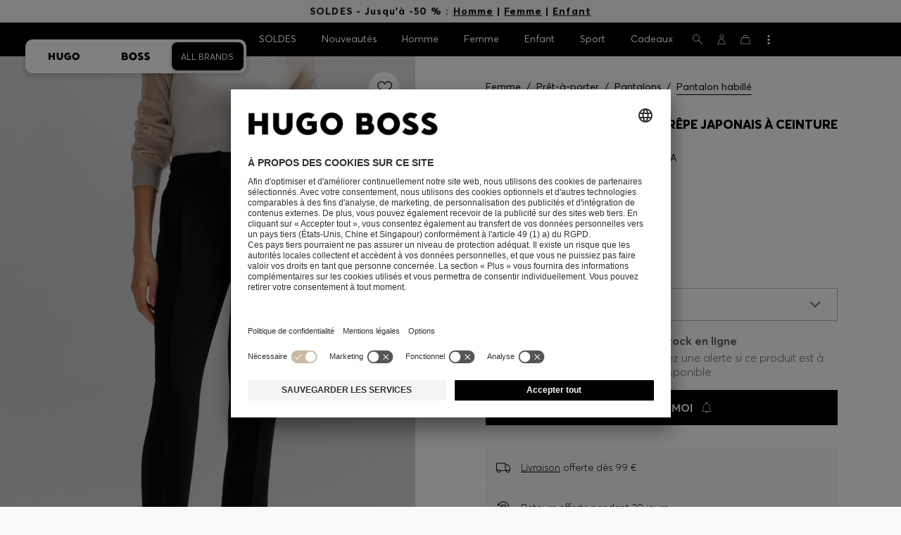

--- FILE ---
content_type: text/html;charset=UTF-8
request_url: https://www.hugoboss.com/be/fr/pantalon-regular-fit-en-cr%C3%AApe-japonais-a-ceinture/4021420357334.html
body_size: 50037
content:
<!doctype html>



<!--[if IE]><html class="ie8 oldie " lang="fr"><meta http-equiv="X-UA-Compatible" content="IE=edge" /><![endif]-->
<!--[if !IE]><!--><html lang="fr-BE" class=" "><!--<![endif]-->
<head>





<!-- Google Tag Manager tracking code -->
<!-- Google Tag Manager -->




<script id="google-tag-manager-init" type="module" src="/on/demandware.static/Sites-BE-Site/-/fr_BE/v1769037994701/js/src/gtm/gtmLoader.js" data-gtm-id="GTM-KCB2KPC" data-gtm-domain="ssta.hugoboss.com"></script>




<meta charset=UTF-8>

<!-- Start Page meta tags calculated by the app -->
<title>BOSS - Pantalon Regular Fit en crêpe japonais à ceinture - Noir</title>


<meta name="apple-itunes-app" content="app-id=336828564" />

<meta name="msvalidate.01" content="0DE5BDFFCE78BCE3AD0414EC7947440C" />

<meta name="google-site-verification" content="L3WTXTbO-wW6k0E248YDQ1tBfWAjssoGGdha2nug-Zc" />

<meta name="google-site-verification" content="hnuhm9o4vIGVRCujKhQ7U9LlIakRmjmS0Q-K06Z74ws" />




<meta name="description" content="Pantalon Regular Fit en cr&ecirc;pe japonais &agrave; ceinture - Noir  Pantalon habill&eacute; de BOSS pour Femmes pour 99,00 &euro; Sur la boutique en ligne officielle HUGO&nbsp;BOSS free shipping"/>
<meta name="keywords" content="Pantalon Regular Fit en cr&ecirc;pe japonais &agrave; ceinture"/>



<meta property="og:type" content="website" />

<meta property="og:image" content="https://images.hugoboss.com/is/image/boss/hbeu50438985_001_100?$social_sharing$" />

<meta property="og:url" content="https://www.hugoboss.com/be/fr/pantalon-regular-fit-en-cr%C3%AApe-japonais-a-ceinture/hbeu50438985_001.html" />
<meta property="og:title" content="BOSS - Pantalon Regular Fit en cr&ecirc;pe japonais &agrave; ceinture - Noir" />
<meta property="og:description" content="Pantalon Regular Fit en cr&ecirc;pe japonais &agrave; ceinture - Noir  Pantalon habill&eacute; de BOSS pour Femmes pour 99,00 &euro; Sur la boutique en ligne officielle HUGO&nbsp;BOSS free shipping" />


<meta name="theme-color" content="#000000"/>



<meta name="robots" content="noindex, follow" />


<!-- End Page meta tags calculated by the app -->










<link rel="canonical" href="https://www.hugoboss.com/be/fr/pantalon-regular-fit-en-cr%C3%AApe-japonais-a-ceinture/hbeu50438985_001.html" />






<link rel="preconnect" href="https://images.hugoboss.com" crossorigin />
<link rel="preconnect" href="https://app.usercentrics.eu" crossorigin />
<link rel="dns-prefetch" href="https://www.hugoboss.com/on/demandware.static/Sites-BE-Site/-/fr_BE/v1769037994701/css/compiled/plp-critical.css" as="style" />
<link rel="dns-prefetch" href="https://www.hugoboss.com/on/demandware.static/Sites-BE-Site/-/fr_BE/v1769037994701/css/compiled/pdp-critical.css" as="style" />
<link rel="dns-prefetch" href="https://www.hugoboss.com/on/demandware.static/Sites-BE-Site/-/fr_BE/v1769037994701/css/compiled/account-critical.css" as="style" />
<link rel="dns-prefetch" href="https://www.hugoboss.com/on/demandware.static/Sites-BE-Site/-/fr_BE/v1769037994701/css/compiled/hubpage-critical.css" as="style" />
<link rel="dns-prefetch" href="https://www.hugoboss.com/on/demandware.static/Sites-BE-Site/-/fr_BE/v1769037994701/css/compiled/cart.css" as="style" />
<link rel="preload" href="https://www.hugoboss.com/on/demandware.static/Sites-BE-Site/-/fr_BE/v1769037994701/css/compiled/checkout-critical.css" as="style" />
<link rel="preload" href="https://www.hugoboss.com/on/demandware.static/Sites-BE-Site/-/fr_BE/v1769037994701/js/require/common.js" as="script" />
<link rel="preload" href="https://www.hugoboss.com/on/demandware.static/Sites-BE-Site/-/fr_BE/v1769037994701/js/compiled/modules/common.js" as="script" />
<link rel="preload" href="https://www.hugoboss.com/on/demandware.static/Sites-BE-Site/-/default/dwacb85baa/svg/all_svgs.svg" as="image" />
<link rel="preload" href="https://www.hugoboss.com/on/demandware.static/-/Library-Sites-library-eu/fr_BE/v1769037994701/css/dch-allStyles.min.css" as="style" />
<link rel="preload" href="https://www.hugoboss.com/on/demandware.static/-/Library-Sites-library-eu/fr_BE/v1769037994701/css/global-styles.css" as="style" />


<link rel="manifest" crossorigin="use-credentials" href="/on/demandware.store/Sites-BE-Site/fr_BE/ServiceWorker-Manifest">


<meta name="country" content="BE" />
<meta name="language" scheme="rfc1766" content="fr-BE" />
<meta id="viewport" name="viewport" content="user-scalable=0, width=device-width, initial-scale=1.0, maximum-scale=1.0" />

<link rel="apple-touch-icon" href="https://www.hugoboss.com/on/demandware.static/Sites-BE-Site/-/default/dw5358747a/images/apple-touch-icon.png">
<meta name="apple-mobile-web-app-title" content="Online Store" />

<link href="/on/demandware.static/Sites-BE-Site/-/default/dw16f71ec1/images/favicon.ico" rel="shortcut icon" />

<meta name="hug-version" content="62.0.13">
<meta name="hug-source" content="EMEA">



<link rel="preload" href="/on/demandware.static/Sites-BE-Site/-/default/dw1fdbfc1c/fonts/averta/AvertaPE-Light.woff2" as="font" type="font/woff2" crossorigin>
<link rel="preload" href="/on/demandware.static/Sites-BE-Site/-/default/dwf87ed470/fonts/averta/AvertaPE-Regular.woff2" as="font" type="font/woff2" crossorigin>
<link rel="preload" href="/on/demandware.static/Sites-BE-Site/-/default/dw5af4babf/fonts/averta/AvertaPE-Bold.woff2" as="font" type="font/woff2" crossorigin>
<link rel="preload" href="/on/demandware.static/Sites-BE-Site/-/default/dw697eac63/fonts/averta/AvertaPE-Extrabold.woff2" as="font" type="font/woff2" crossorigin>
<style>
	@font-face {
		font-family: "AvertaPE";
		src: url("/on/demandware.static/Sites-BE-Site/-/default/dw2a25d265/fonts/averta/AvertaPE-Light.eot");
		src: url("/on/demandware.static/Sites-BE-Site/-/fr_BE/v1769037994701/fonts/averta/AvertaPE-Light.eot?#iefix") format("embedded-opentype"),
			url("/on/demandware.static/Sites-BE-Site/-/default/dw1fdbfc1c/fonts/averta/AvertaPE-Light.woff2") format("woff2"),
			url("/on/demandware.static/Sites-BE-Site/-/default/dwc4628e73/fonts/averta/AvertaPE-Light.woff") format("woff"),
			url("/on/demandware.static/Sites-BE-Site/-/default/dwa2a713b5/fonts/averta/AvertaPE-Light.ttf") format("truetype"),
			url("/on/demandware.static/Sites-BE-Site/-/fr_BE/v1769037994701/fonts/averta/AvertaPE-Light.svg#AvertaPE-Light") format("svg");
		font-weight: 100;
		font-style: normal;
		font-display: swap;
	}

	@font-face {
		font-family: "AvertaPE";
		src: url("/on/demandware.static/Sites-BE-Site/-/default/dw2a25d265/fonts/averta/AvertaPE-Light.eot");
		src: url("/on/demandware.static/Sites-BE-Site/-/fr_BE/v1769037994701/fonts/averta/AvertaPE-Light.eot?#iefix") format("embedded-opentype"),
			url("/on/demandware.static/Sites-BE-Site/-/default/dw1fdbfc1c/fonts/averta/AvertaPE-Light.woff2") format("woff2"),
			url("/on/demandware.static/Sites-BE-Site/-/default/dwc4628e73/fonts/averta/AvertaPE-Light.woff") format("woff"),
			url("/on/demandware.static/Sites-BE-Site/-/default/dwa2a713b5/fonts/averta/AvertaPE-Light.ttf") format("truetype"),
			url("/on/demandware.static/Sites-BE-Site/-/fr_BE/v1769037994701/fonts/averta/AvertaPE-Light.svg#AvertaPE-Light") format("svg");
		font-weight: 300;
		font-style: normal;
		font-display: swap;
	}

	@font-face {
		font-family: "AvertaPE";
		src: url("/on/demandware.static/Sites-BE-Site/-/default/dwa71bd61f/fonts/averta/AvertaPE-Regular.eot");
		src: url("/on/demandware.static/Sites-BE-Site/-/fr_BE/v1769037994701/fonts/averta/AvertaPE-Regular.eot?#iefix") format("embedded-opentype"),
			url("/on/demandware.static/Sites-BE-Site/-/default/dwf87ed470/fonts/averta/AvertaPE-Regular.woff2") format("woff2"),
			url("/on/demandware.static/Sites-BE-Site/-/default/dwa2f3739d/fonts/averta/AvertaPE-Regular.woff") format("woff"),
			url("/on/demandware.static/Sites-BE-Site/-/default/dwa95abe39/fonts/averta/AvertaPE-Regular.ttf") format("truetype"),
			url("/on/demandware.static/Sites-BE-Site/-/fr_BE/v1769037994701/fonts/averta/AvertaPE-Regular.svg#AvertaPE-Regular") format("svg");
		font-weight: 400;
		font-style: normal;
		font-display: swap;
	}

	@font-face {
		font-family: "AvertaPE";
		src: url("/on/demandware.static/Sites-BE-Site/-/default/dw13d4b601/fonts/averta/AvertaPE-Bold.eot");
		src: url("/on/demandware.static/Sites-BE-Site/-/fr_BE/v1769037994701/fonts/averta/AvertaPE-Bold.eot?#iefix") format("embedded-opentype"),
			url("/on/demandware.static/Sites-BE-Site/-/default/dw5af4babf/fonts/averta/AvertaPE-Bold.woff2") format("woff2"),
			url("/on/demandware.static/Sites-BE-Site/-/default/dw2f78d7d1/fonts/averta/AvertaPE-Bold.woff") format("woff"),
			url("/on/demandware.static/Sites-BE-Site/-/default/dwf9cde53a/fonts/averta/AvertaPE-Bold.ttf") format("truetype"),
			url("/on/demandware.static/Sites-BE-Site/-/fr_BE/v1769037994701/fonts/averta/AvertaPE-Bold.svg#AvertaPE-Bold") format("svg");
		font-weight: 700;
		font-style: normal;
		font-display: swap;
	}

	@font-face {
		font-family: "AvertaPE";
		src: url("/on/demandware.static/Sites-BE-Site/-/default/dw5b722ffd/fonts/averta/AvertaPE-Extrabold.eot");
		src: url("/on/demandware.static/Sites-BE-Site/-/fr_BE/v1769037994701/fonts/averta/AvertaPE-Extrabold.eot?#iefix") format("embedded-opentype"),
			url("/on/demandware.static/Sites-BE-Site/-/default/dw697eac63/fonts/averta/AvertaPE-Extrabold.woff2") format("woff2"),
			url("/on/demandware.static/Sites-BE-Site/-/default/dw3a85c2fa/fonts/averta/AvertaPE-Extrabold.woff") format("woff"),
			url("/on/demandware.static/Sites-BE-Site/-/default/dw7d95cd85/fonts/averta/AvertaPE-Extrabold.ttf") format("truetype"),
			url("/on/demandware.static/Sites-BE-Site/-/fr_BE/v1769037994701/fonts/averta/AvertaPE-Extrabold.svg#AvertaPE-Extrabold") format("svg");
		font-weight: 900;
		font-style: normal;
		font-display: swap;
	}
</style>
<!-- UI -->


<link type="text/css" rel="stylesheet" href="/on/demandware.static/Sites-BE-Site/-/fr_BE/v1769037994701/css/compiled/pdp-critical.css">
<link rel="preload" href="/on/demandware.static/Sites-BE-Site/-/fr_BE/v1769037994701/css/compiled/core.css" as="style" onload="this.onload=null;this.rel='stylesheet'">
<noscript><link rel="stylesheet" href="/on/demandware.static/Sites-BE-Site/-/fr_BE/v1769037994701/css/compiled/core.css"></noscript>





<link type="text/css" rel="stylesheet" href="https://www.hugoboss.com/on/demandware.static/-/Library-Sites-library-eu/fr_BE/v1769037994701/css/global-styles.css" />



<!-- CMS-PREVIEW-CSS-DCH-START -->

<link type="text/css" rel="stylesheet" href="https://www.hugoboss.com/on/demandware.static/-/Library-Sites-library-eu/fr_BE/v1769037994701/css/dch-allStyles.min.css" />

<!-- CMS-PREVIEW-CSS-DCH-END -->






<script src="/on/demandware.static/Sites-BE-Site/-/fr_BE/v1769037994701/lib/jquery/jquery-3.5.1.min.js"></script>
<script src="/on/demandware.static/Sites-BE-Site/-/fr_BE/v1769037994701/lib/jquery/jquery-migrate-3.3.1.min.js"></script>

<script>
var app= {};


(function(app){
app.zoomViewerEnabled = true;
app.constants = {"AVAIL_STATUS_IN_STOCK":"IN_STOCK","AVAIL_STATUS_PREORDER":"PREORDER","AVAIL_STATUS_BACKORDER":"BACKORDER","AVAIL_STATUS_NOT_AVAILABLE":"NOT_AVAILABLE","PI_METHOD_CREDIT_CARD":"CREDIT_CARD","PI_METHOD_GIFT_CERTIFICATE":"GIFT_CERTIFICATE","PACKSTATION":"locker","PARCELSHOP":"servicepoint","POST_FILIALE":"postoffice","ACCESS_POINT":"accessPoint","MASKING_PREFIX":"href64_","MINIMUM_TRANSACTION_METHODS":["KLARNA_SLICEIT"],"GIFTCARD_INCOMPATIBLE_METHODS":["PAYPAL_EXPRESS","DW_APPLE_PAY"],"EXPRESS_PAYMENT_METHODS":["PAYPAL_EXPRESS","AMAZON_PAY_EXPRESS"],"COOKIE_BEGIN_CHECKOUT":{"name":"isBeginCheckoutTriggered","maxAge":108000}};
app.preferences = {"cookieConsentNeeded":true,"cookieConsentCategories":"{\n\t\"hugoBossNotifications\": \"HUGO BOSS Notification\",\n\t\"dynamicYield\": \"Dynamic Yield\",\n\t\"Fitanalytics\": \"Fitanalytics\",\n\t\"Live Chat Functionality\": \"Live Chat Functionality\",\n\t\"Live Chat Analytics\": \"Live Chat Analytics\",\n\t\"SalesforcePrivacyTracking\": \"Einstein Recommendations\",\n\t\"Klarna Onsite Messaging\": \"Klarna On-site messaging\",\n\t\"fredhopper\": \"Fredhopper\",\n\t\"qualtrics\": \"Qualtrics Cloud Service\",\n         \"AppsFlyer\": \"AppsFlyer\"\n}","livePersonServer":"server.lon.liveperson.net","livePersonNumber":"88409905","livePersonLoadingMode":"lazy","liveChatIdInCookieConsentTool":"vLkXv5yV0","liveChatLanguage":"fr","currentSiteID":"BE","currentSiteCurrency":"EUR","languageSelectionEnabled":true,"languageSelectionConfig":"{\n    \"enabled\":true,\n    \"threshold\":3600,\n    \"cookie\": {\n        \"name\":\"preferredLocaleBE\",\n        \"expires\":365\n    }\n}","marketingApiOcapiVersion":"20.10","marketingApiOcapiClientId":"7fa70dc2-8510-40eb-aba3-77da2c4c6217","googleMapsApiUrl":"https://maps.googleapis.com/maps/api/js","googleMapsClientID":"gme-hugobossag","distanceUnit":"km","distanceUnitDisplayValue":"km","tryOnEnabled":false,"brandModel":"[{\"id\":\"600000-1\", \"class\":\"boss\", \"name\":\"BOSS\", \"img\":\"images/online-marketing/boss/flyout/mobile-flyout.png\", \"imgHd\":\"images/online-marketing/boss/flyout/mobile-flyout-hd.png\", \"keywords\":\"premium, modern, sophisticated\"}, {\"id\":\"600000-2\", \"class\":\"hugo\", \"name\":\"HUGO\", \"img\":\"images/online-marketing/hugo/flyout/mobile-flyout.png\", \"imgHd\":\"images/online-marketing/hugo/flyout/mobile-flyout-hd.png\", \"keywords\":\"progressive, contemporary, individual\"}]","parcelshopFinderCarrier":"DPD","parcelShopIsAddressTwoInput":null,"refundPortalSessionTimerThreshold":30,"captchaApiSrc":"https://www.google.com/recaptcha/api","payPalSDK":"https://www.paypal.com/sdk/js?client-id=AUQkX1V3uQmxdoAN0C9xvUSL4PFYsii4B3CogR286VBkvbGVhWo_g03xiC3rzOWJFa0rl8i1W82gmaRA&commit=false&vault=true&currency=EUR&disable-funding=sepa,bancontact,eps,giropay,ideal,mybank,p24,sofort&locale=fr_BE","googlePaySDK":"https://pay.google.com/gp/p/js/pay","googlePayDoReadyToPayCheckPreference":true,"applePayMerchantId":"merchant.com.adyen.live.hugoboss","showWelcomePackageCheckbox":true,"showBirthYearField":true,"birthYearFieldIsMandatory":true,"enableInformationalMessages":true,"webVitals":["CLS","INP","LCP","FCP","TTFB"],"webVitalsCoverageRate":0,"fitAnalyticsEnabledOnPOV":true,"fitAnalyticsConfig":{"widget":{"host":"https://widget.fitanalytics.com"},"integration":{"api":"https://widget.fitanalytics.com/api/v1","totalFit":"https://widget.fitanalytics.com/totalfit_zepto_esm.js"},"catalogPrefix":"hbeu"},"ADYEN_CSE_ENABLED":true,"dyConfig":{"enabled":true,"siteId":"9877903","region":"-eu","homeCategories":["10000","20000","600000-2","10000-2","20000-2","600000-1","10000-1","20000-1"],"apiKey":"8fd6a01fd582f8e079e8d1b8eb5f5a136e6c0c8bf1c4b21af5658fae914a1656","apiConfig":{"choose":"https://direct.dy-api.eu/v2","pageview":"https://direct-collect.dy-api.eu/v2","engagement":"https://direct-collect.dy-api.eu/v2","customCampaign":"https://static.dy-api.eu","useDyCampaignTitles":true},"scriptAttributeApiDynamic":"defer","scriptAttributeApiStatic":"defer"},"pageHistoryMaxSize":20,"pageHistoryItemAttributes":"title,type,ns,cgid,cartValue,itemsInCart,searchError,name,isMixAndMatch","pageHistoryRulesEnabled":true,"pageHistoryRules":"[{\"ruleName\":\"enableOnMaM\",\"description\":\"enables serviceBubble on Mix and Matches pages, belongs to rule disableOnPDP\",\"ruleEnabled\":true,\"showServiceButton\":true,\"conditions\":{\"occoursNumberOfTimes\":1},\"matches\":[{\"type\":\"product\",\"isMixAndMatch\":true}]},{\"ruleName\":\"disableOnPDP\",\"description\":\"disables serviceBubble on PDP, belongs to rule enableOnMaM\",\"ruleEnabled\":true,\"showServiceButton\":false,\"conditions\":{\"numberOfLastElements\":1},\"matches\":[{\"type\":\"product\"}]},{\"ruleName\":\"searchError\",\"description\":\"enables serviceBubble if the no result page is loaded\",\"ruleEnabled\":true,\"showServiceButton\":true,\"conditions\":{\"numberOfLastElements\":1},\"matches\":[{\"type\":\"search\",\"name\":\"nohits\",\"searchError\":true}]},{\"ruleName\":\"productPagesVisited\",\"description\":\"enables serviceBubble on PDP related pages if user visited 5 times\",\"ruleEnabled\":true,\"showServiceButton\":true,\"conditions\":{\"occoursNumberOfTimes\":5},\"matches\":[{\"type\":[\"product\",\"home\",\"search\",\"category\"]},{\"type\":\"hubpage\",\"cgid\":[\"10000\",\"20000\",\"600000-2\",\"10000-2\",\"20000-2\"]},{\"type\":\"hubpage\",\"cgid\":[\"60000\",\"194021\"]}]},{\"ruleName\":\"cartBouncing\",\"description\":\"enables serviceBubble on cart page/sidebar if user bounce from the cart and come back without changing anything\",\"ruleEnabled\":true,\"showServiceButton\":true,\"conditions\":{\"occoursNumberOfTimes\":2,\"allMatchesMustBe\":\"equal\",\"propertiesToCompare\":[\"type\",\"cartValue\",\"itemsInCart\"]},\"matches\":[{\"type\":[\"Cart\"]}]},{\"ruleName\":\"helpPagesVisited\",\"description\":\"enables serviceBubble ift the user visits 2 service pages\",\"ruleEnabled\":true,\"showServiceButton\":true,\"conditions\":{\"occoursNumberOfTimes\":2},\"matches\":[{\"type\":[\"customerservice\",\"ReturnLabel\",\"OrderStatusAndReturnPortal\"]},{\"type\":\"hubpage\",\"cgid\":[\"60157\",\"128000\",\"74321\"]}]}]","googlePayPayments":["pdp","cart","checkout","appCart"],"ga4EventsEnabled":true,"amazonPayPublicKey":null,"amazonPayMerchantID":null,"amazonPayScript":"https://static-eu.payments-amazon.com/checkout","isAmazonExpressEnabled":false,"isEDDZipCodePopupEnabled":false,"loqateResponseAddressMap":{"cleansed":{"streetName":{"default":"Thoroughfare"},"streetNo":{"default":"PremiseNumber"},"fullStreetName":{"default":"Address1","GB":"Address2"},"addressAddition":{"MX":"Address2"},"city":{"default":"Locality"},"zip":{"default":"PostalCode"},"state":{"default":"AdministrativeArea"}},"suggested":{"streetName":{"default":"Street","GB":"Line1"},"streetNo":{"default":"BuildingNumber"},"fullStreetName":{"default":"Line1"},"addressAddition":{"GB":"Line2","MX":"Line2"},"city":{"default":"City"},"zip":{"default":"PostalCode"},"state":{"default":"ProvinceCode"}}},"isQualtricsEnabled":true,"clickToPayEnabled":false,"headerHiddenOnScroll":true,"appsFlyerSmartBannerKey":null,"ciamCheckoutRegistrationEnabled":true,"loginPopupExcludedPages":["cart","checkout"],"loginPopupIntervalDelay":30};
app.resources = {"SHIP_QualifiesFor":"Cet envoi s’adresse à","CC_LOAD_ERROR":"billing.creditcardloaderror","REG_ADDR_ERROR":"N’a pas pu télécharger l’adresse","BONUS_PRODUCT":"product.bonusproduct","BONUS_PRODUCTS":"Produit(s) bonus","SELECT_BONUS_PRODUCTS":"Sélectionner {0} produit(s) bonus","SELECT_BONUS_PRODUCT":"Sélectionner","BONUS_PRODUCT_MAX":"product.bonusproductsmax","SIMPLE_SEARCH":"Chercher...","SUBSCRIBE_EMAIL_DEFAULT":"Adresse e-mail","CURRENCY_SYMBOL":"€","MISSINGVAL":"Veuillez saisir {0}","SERVER_ERROR":"La connexion au serveur a échoué !","MISSING_LIB":"La demande n’est pas définie.","BAD_RESPONSE":"Mauvaise réponse, erreur analyseur","INVALID_PHONE":"Veuillez indiquer un numéro de téléphone valide.","INVALID_EMAIL":"Veuillez saisir une adresse e-mail valide.","INVALID_BIRTHDAY":"Votre date d’anniversaire n’est pas valide","INVALID_DATE":"forms.error.date","INVALID_FUTUREDAY":"Veuillez saisir une date valide.","INVALID_FUTUREMONTH":"Veuillez saisir une date valide.","INVALID_FUTUREYEAR":"Veuillez saisir une date valide.","INVALID_IBAN":"Ce code IBAN n’est pas valide. Veuillez vérifier l’exactitude de votre saisie.","INVALID_CLABE":"The CLABE is not valid. Please try again.","INVALID_CRMCUSTOMERNO":"Veuillez saisir un Numéro client valide","INVALID_CRMACTIVATIONCODE":"Veuillez insérer un code d’activation valide","REMOVE":"Supprimer","QTY":"Quantité","CLOSE":"Fermer","EMPTY_IMG_ALT":"Supprimer","COMPARE_BUTTON_LABEL":"productcomparewidget.compareitemsbutton","COMPARE_CONFIRMATION":"productcomparewidget.maxproducts","COMPARE_REMOVE_FAIL":"productcomparewidget.removefail","COMPARE_ADD_FAIL":"productcomparewidget.addfail","ADD_TO_CART_FAIL":"cart.unableToAdd","ADD_TO_CART_SUCCESS":"Le produit a été ajouté à votre panier","CART_HEADER":"Aperçu de la commande","SELECT_ERROR":"Sélectionnez, s'il vous plaît","REGISTRY_SEARCH_ADVANCED_CLOSE":"Close Advanced Search","COUPON_CODE_MISSING":"Veuillez saisir un code de réduction.","COOKIES_DISABLED":"La configuration actuelle de votre navigateur n’autorise pas l’utilisation de cookies. Veuillez les activer, sinon vous n’aurez pas un accès complet à toutes les fonctionnalités de la boutique en ligne.","BML_AGREE_TO_TERMS":"Veuillez confirmer que vous avez pris connaissance des documents mentionnés ci-dessus.","CHAR_LIMIT_MSG":"Il vous reste {0} caractères sur les {1}","CONFIRM_DELETE":"Voulez-vous supprimer ce {0}?","TITLE_GIFTREGISTRY":"Liste de cadeaux","TITLE_ADDRESS":"Adresse","TITLE_CREDITCARD":"Carte de crédit","SERVER_CONNECTION_ERROR":"La connexion au serveur a échoué!","IN_STOCK_DATE":"La date de remise en stock est estimée au {0}.","STORE_NEAR_YOU":"","SELECT_STORE":"","SELECTED_STORE":"","PREFERRED_STORE":"","SET_PREFERRED_STORE":"","ENTER_ZIP":"","INVALID_ZIP":"","INVALID_VALUE":"Veuillez saisir des données valides.","INVALID_SHIPPING_ZIP":"Veuillez saisir des données valides.","INVALID_BILLING_ZIP":"Veuillez saisir des données valides.","SEARCH":"","CHANGE_LOCATION":"","CONTINUE_WITH_STORE":"","CONTINUE":"","SEE_MORE":"","SEE_LESS":"","SELECTED_SIZE":"Votre taille sélectionnée :","TOPSTYLES":"HUGO BOSS recommande","BACKTOTHE":"< Retour à la","BRANDSTORE":"boutique en ligne","QUICKVIEW_TEXT":"Achat rapide","REMOVE_FROM_WISHLIST":"Retirer de la liste de souhaits","ADD_TO_WISHLIST":"Ajouter à la liste de souhaits","ADDED_TO_WISHLIST":"Cet article a été ajouté à votre liste de souhaits.","REMOVED_FROM_WISHLIST":"Cet article a été retiré de votre liste de souhaits.","WISHLIST_NO_SIZE_SELECTED":"Veuillez sélectionner une taille","STORELOCATOR_TIMEFORMAT":"HH:mm","PRICING_NOPRICE":"Aucun prix disponible","VIDEO_SHOPNOW":"Acheter maintenant","CREDIT_CARD_NUMBER_INVALID":"Veuillez saisir un numéro de carte de crédit valide.","CREDIT_CARD_CVC_INVALID":"Veuillez saisir un cryptogramme valide. ","ERROR_TIMEOUT":"Désolé ! Votre session a expiré. Veuillez actualiser la page pour continuer.","PAGE_NOT_FOUND_TITLE":"Page non trouvée","PAGE_NOT_FOUND_MSG":"Veuillez nous excuser. Nous ne trouvons pas cette page. Vérifiez que l’URL que vous avez saisie est correcte ou retournez à notre page d’accueil.","PRODUCT_NOT_FOUND_TITLE":"Aucun article trouvé!","PRODUCT_NOT_FOUND_MSG":"Nous sommes désolés, l’article que vous recherchiez n’est pas disponible pour le moment.","SHAREURL_COPIED_MSG":"Lien copié dans le presse-papier","RETAIL_SERVICE_ERROR":"Ce service n’est pas disponible pour le moment. Veuillez réessayer dans quelques minutes. Nous vous remercions de votre compréhension.","PARCELSHOP_MISSING_ERROR":"Veuillez sélectionner le point relais DPD","SHIPTOSTORE_ERROR_APPOINTMENT":"Erreur : rendez-vous non enregistré","SHIPTOSTORE_ERROR_CALENDAR":"Erreur : les données du calendrier n’ont pas pu être chargées","SHIPTOSTORE_ERROR_TIMESLOT":"Erreur : les créneaux horaires n’ont pas pu être chargés","VALIDATOR_MIN_LENGTH":"Veuillez saisir au moins {0} caractères.","VALIDATOR_MAX_LENGTH":"Vous pouvez entrer jusqu'à {0} caractères.","PAUSE":"Mettre en pause la vidéo produit","PLAY":"Lire la vidéo produit","REFUND_PORTAL_COUNTDOWN":"Soumettre à nouveau dans {0} min {1} s ","PERSONALIZATION_PREVIEWIMAGE_TEXT":"Aperçu de l'image de votre produit personnalisé","PERSONALIZATION_DELIVERY_TIME_TEXT":"+2 jours ouvrables pour les articles personnalisés","FORMS_PHONE_ADJUSTED_TEXT":"Nous avons ajusté votre numéro de téléphone au format international. Veuillez vérifier que votre numéro est correct.","FIT_FINDER_SIZE_AVAILABLE_TEXT":"Taille","PREVIOUS":"Précédent","NEXT":"Continuer","CREDIT_CARD_EXPIRES":"Date d´expiration","ADYEN_CC_VALIDATE":"Please enter a valid credit card information.","ADYEN_CC_HOLDER_ERROR":"Veuillez saisir le nom du titulaire de la carte bancaire comme indiqué sur la carte.","SEARCH_PLACEHOLDER_WOMEN":"Recherche Femme","SEARCH_PLACEHOLDER_MEN":"Recherche Homme","SEARCH_PLACEHOLDER_KIDS":"Rechercher Enfant","GIFTCARD_GENERAL_ERROR":"Nous n’avons pas pu traiter votre demande. Veuillez contacter le <a href=\"https://www.hugoboss.com/be/fr/contactus\" title=\"Customer Service\" target=\"_blank\"><u>service clientèle</u></a>.","ESTIMATED_DELIVERY_TIME_HEADLINE":"Livraison env.","USERNAME_TAKEN":"Il existe déjà un client à votre adresse e-mail.","IN_STOCK":"En stock","QTY_IN_STOCK":"{0} article(s) en stock","PREORDER":"Réservation de commande","QTY_PREORDER":"{0} article(s) est/sont disponible(s) à la réservation.","REMAIN_PREORDER":"Les articles restants peuvent être réservés.","BACKORDER":"Commande","QTY_BACKORDER":"Commande {0} article(s)","REMAIN_BACKORDER":"Les articles restants peuvent être commandés.","NOT_AVAILABLE":"Cet article n’est actuellement pas disponible.","REMAIN_NOT_AVAILABLE":"Les articles restants ne sont actuellement pas disponibles. Veuillez ajuster la quantité."};
app.urls = {"pageInclude":"/on/demandware.store/Sites-BE-Site/fr_BE/Page-Include","staticPath":"/on/demandware.static/Sites-BE-Site/-/fr_BE/v1769037994701/","addProduct":"/on/demandware.store/Sites-BE-Site/fr_BE/Cart-AddProduct","addProductsToCart":"/on/demandware.store/Sites-BE-Site/fr_BE/Cart-AddProducts","cartShow":"/be/fr/cart","myAccount":"https://www.hugoboss.com/be/fr/account","myData":"https://www.hugoboss.com/be/fr/mydata","login":"https://www.hugoboss.com/be/fr/login","paymentsList":"https://www.hugoboss.com/on/demandware.store/Sites-BE-Site/fr_BE/PaymentInstrumentsCtr-List","wishlistShow":"/be/fr/wishlist","wishlistAdd":"/be/fr/wishlist/add","wishlistRemove":"/on/demandware.store/Sites-BE-Site/fr_BE/Wishlist-Remove","wishlistUpdate":"/on/demandware.store/Sites-BE-Site/fr_BE/Wishlist-UpdateItem","wishlistItem":"/on/demandware.store/Sites-BE-Site/fr_BE/Wishlist-ListItem","deleteAddress":"/on/demandware.store/Sites-BE-Site/fr_BE/Address-Delete","getProductUrl":"/on/demandware.store/Sites-BE-Site/fr_BE/Product-Show","getBonusProducts":"/on/demandware.store/Sites-BE-Site/fr_BE/Product-GetBonusProducts","addBonusProduct":"/on/demandware.store/Sites-BE-Site/fr_BE/Cart-AddBonusProduct","productShow":"/on/demandware.store/Sites-BE-Site/fr_BE/Product-Show","productContainer":"/on/demandware.store/Sites-BE-Site/fr_BE/Product-Container","getAvailability":"/on/demandware.store/Sites-BE-Site/fr_BE/Product-GetAvailability","showMoreProductsWrapper":"/on/demandware.store/Sites-BE-Site/fr_BE/Recommendations-ShowMoreProductsWrapper","includeLastVisited":"/on/demandware.store/Sites-BE-Site/fr_BE/ProductRail-RecentlyViewedProducts","staticRecommendations":"/on/demandware.store/Sites-BE-Site/fr_BE/ProductRail-RecommendedProducts","similarProducts":"/on/demandware.store/Sites-BE-Site/fr_BE/ProductRail-SimilarProducts","categoryProducts":"/on/demandware.store/Sites-BE-Site/fr_BE/ProductRail-CategoryProducts","getHashedOrderNo":"https://www.hugoboss.com/on/demandware.store/Sites-BE-Site/fr_BE/COSummary-GetHashedOrderNo","productRailShow":"https://www.hugoboss.com/on/demandware.store/Sites-BE-Site/fr_BE/ProductRail-Show","removeImg":"/on/demandware.static/Sites-BE-Site/-/default/dwb9b99ee6/images/interface/icon_remove.gif","searchsuggest":"/on/demandware.store/Sites-BE-Site/fr_BE/Search-GetSuggestions","showsearchsidebar":"/on/demandware.store/Sites-BE-Site/fr_BE/Search-ShowSidebar","billingSelectCC":"https://www.hugoboss.com/on/demandware.store/Sites-BE-Site/fr_BE/MyAccount-GetCreditCardJSON","addCoupon":"/on/demandware.store/Sites-BE-Site/fr_BE/Coupon-AddLineItem","removeCoupon":"/on/demandware.store/Sites-BE-Site/fr_BE/Coupon-RemoveLineItem","spinner":"/on/demandware.static/Sites-BE-Site/-/default/dw3269d4e0/images/zoomloader.gif","transparent":"/on/demandware.static/Sites-BE-Site/-/default/dw214d7c0e/images/transparent.gif","findShipToStoreStores":"https://www.hugoboss.com/on/demandware.store/Sites-BE-Site/fr_BE/COShipToStore-FindStores","getCalendarData":"https://www.hugoboss.com/on/demandware.store/Sites-BE-Site/fr_BE/ShipToStore-GetCalendarData","getAvailableTimeSlots":"https://www.hugoboss.com/on/demandware.store/Sites-BE-Site/fr_BE/ShipToStore-GetAvailableTimeSlots","getStoreAsJSON":"https://www.hugoboss.com/on/demandware.store/Sites-BE-Site/fr_BE/COShipToStore-GetStoreJSON","searchShow":"/be/fr/search","home":"/be/fr/home","COCheckoutStartSection":"/on/demandware.store/Sites-BE-Site/fr_BE/CheckoutOnePage-StartSection","findParcelshops":"https://www.hugoboss.com/on/demandware.store/Sites-BE-Site/fr_BE/COParcelshopFinder-FindStores","createReturnLabel":"https://www.hugoboss.com/on/demandware.store/Sites-BE-Site/fr_BE/ReturnLabel-CreateLabelAjax","createReturnLabelQRCode":"https://www.hugoboss.com/on/demandware.store/Sites-BE-Site/fr_BE/ReturnLabel-CreateQRCodeAjax","getSummarySection":"https://www.hugoboss.com/on/demandware.store/Sites-BE-Site/fr_BE/CheckoutOnePage-GetSection?name=summary","getCouponBox":"https://www.hugoboss.com/on/demandware.store/Sites-BE-Site/fr_BE/CheckoutOnePage-GetCouponBox","OnePageCheckoutLogin":"https://www.hugoboss.com/on/demandware.store/Sites-BE-Site/fr_BE/CheckoutOnePage-Login","StartCheckout":"https://www.hugoboss.com/on/demandware.store/Sites-BE-Site/fr_BE/CheckoutOnePage-Start","CustomerLoginAuthenticate":"https://www.hugoboss.com/on/demandware.store/Sites-BE-Site/fr_BE/CustomerLogin-Authenticate","giftWrapUpdate":"https://www.hugoboss.com/on/demandware.store/Sites-BE-Site/fr_BE/CheckoutOnePage-UpdateGiftWrap","giftMessageUpdate":"https://www.hugoboss.com/on/demandware.store/Sites-BE-Site/fr_BE/CheckoutOnePage-UpdateGiftMessage","fitAnalyticsGenerateTokenUrl":"https://www.hugoboss.com/on/demandware.store/Sites-BE-Site/fr_BE/FitAnalytics-GenerateToken","giftCardCheckBalance":"https://www.hugoboss.com/on/demandware.store/Sites-BE-Site/fr_BE/Adyen-CheckBalance","addGiftCardToBasket":"https://www.hugoboss.com/on/demandware.store/Sites-BE-Site/fr_BE/Adyen-AddGiftCard","removeGiftCard":"https://www.hugoboss.com/on/demandware.store/Sites-BE-Site/fr_BE/Adyen-RemoveGiftCard","renderGiftCard":"https://www.hugoboss.com/on/demandware.store/Sites-BE-Site/fr_BE/CheckoutOnePage-RenderGiftCardComponent","updateGiftCardActiveStatus":"https://www.hugoboss.com/on/demandware.store/Sites-BE-Site/fr_BE/CheckoutOnePage-UpdateGiftCardsActiveStatus","initPaypalOrder":"https://www.hugoboss.com/on/demandware.store/Sites-BE-Site/fr_BE/Paypal-InitPaypalOrder","finalizePaypalOrder":"https://www.hugoboss.com/on/demandware.store/Sites-BE-Site/fr_BE/Paypal-ReturnFromPaypal","finalizePaypalExpressOrder":"https://www.hugoboss.com/on/demandware.store/Sites-BE-Site/fr_BE/CheckoutOnePage-ConfirmExpress","cancelPaypal":"https://www.hugoboss.com/on/demandware.store/Sites-BE-Site/fr_BE/Paypal-CancelPaypal","cancelPaypalExpress":"https://www.hugoboss.com/on/demandware.store/Sites-BE-Site/fr_BE/Paypal-CancelPaypalExpress","asyncCancelPaypalExpress":"https://www.hugoboss.com/on/demandware.store/Sites-BE-Site/fr_BE/Paypal-AsyncCancelPaypalExpress","termsAndConditionsSubmit":"https://www.hugoboss.com/on/demandware.store/Sites-BE-Site/fr_BE/TermsAndConditions-Submit","termsAndConditionsShowSuccess":"https://www.hugoboss.com/on/demandware.store/Sites-BE-Site/fr_BE/TermsAndConditions-ShowSuccess","salesforceTracking":"https://www.hugoboss.com/on/demandware.store/Sites-BE-Site/fr_BE/Privacy-SalesforceTracking","getEstimatedDeliveryDatesStage":"https://www.hugoboss.com/on/demandware.store/Sites-BE-Site/fr_BE/EstimatedDeliveryDate-GetEstimatedDeliveryDatesStage","getEstimatedDeliveryDatesZipCodeLabel":"https://www.hugoboss.com/on/demandware.store/Sites-BE-Site/fr_BE/EstimatedDeliveryDate-GetZipCodeLabel","getShippingMethodDescription":"https://www.hugoboss.com/on/demandware.store/Sites-BE-Site/fr_BE/EstimatedDeliveryDate-GetShippingMethodDescription","adyenSrc":"https://checkoutshopper-live.adyen.com/checkoutshopper/sdk/6.5.0/adyen.js","getGooglePayInformation":"https://www.hugoboss.com/on/demandware.store/Sites-BE-Site/fr_BE/Adyen-GetGooglePay","getGooglePaySettings":"https://www.hugoboss.com/on/demandware.store/Sites-BE-Site/fr_BE/Adyen-GetGooglePaySettings","prepareGooglePayBasket":"https://www.hugoboss.com/on/demandware.store/Sites-BE-Site/fr_BE/Adyen-PrepareGooglePayBasket","asyncUpdateShipping":"https://www.hugoboss.com/on/demandware.store/Sites-BE-Site/fr_BE/CheckoutOnePage-AsyncUpdateShipping","cancelGooglePay":"https://www.hugoboss.com/on/demandware.store/Sites-BE-Site/fr_BE/Adyen-CancelGooglePay","getPDPErrors":"https://www.hugoboss.com/on/demandware.store/Sites-BE-Site/fr_BE/Product-GetCheckoutErrors","allSVGs":"/on/demandware.static/Sites-BE-Site/-/default/dwacb85baa/svg/all_svgs.svg","marketingPermissionCheckboxURL":"https://www.hugoboss.com/on/demandware.store/Sites-BE-Site/fr_BE/MarketingPermission-GetMarketingPermissionCheckbox","updateMarketingCheckboxURL":"https://www.hugoboss.com/on/demandware.store/Sites-BE-Site/fr_BE/MarketingPermission-UpdateMarketingCheckbox","sizeSelectQuickshop":"https://www.hugoboss.com/on/demandware.store/Sites-BE-Site/fr_BE/Product-SizeSelectQuickshop","getSearchTerms":"https://www.hugoboss.com/on/demandware.store/Sites-BE-Site/fr_BE/MyAccount-GetSearchTerms","updateSearchTerms":"https://www.hugoboss.com/on/demandware.store/Sites-BE-Site/fr_BE/MyAccount-UpdateSearchTerms","emailCheck":"https://www.hugoboss.com/on/demandware.store/Sites-BE-Site/fr_BE/CIAM-EmailValidate","getProductJson":"/on/demandware.store/Sites-BE-Site/fr_BE/Product-GetProductJSON","serializedCart":"https://www.hugoboss.com/on/demandware.store/Sites-BE-Site/fr_BE/Cart-GetSerializedCart","serializedWishlist":"https://www.hugoboss.com/on/demandware.store/Sites-BE-Site/fr_BE/Wishlist-GetSerializedWishlist","createFitAnalyticsSSID":"https://www.hugoboss.com/on/demandware.store/Sites-BE-Site/fr_BE/MyAccount-CreateFitAnalyticsSSID","checkSessionTimeout":"https://www.hugoboss.com/on/demandware.store/Sites-BE-Site/fr_BE/Login-CheckSessionTimeout","showLoggedOutPopup":"https://www.hugoboss.com/on/demandware.store/Sites-BE-Site/fr_BE/Login-ShowLoggedOutPopup"};
app.clientcache = {"LISTING_REFINE_SORT":true};
app.ocapi = {"baseUrl":"api.hugoboss.eu/s/BE/dw/shop/","version":"v20_10/","id":"871c988f-3549-4d76-b200-8e33df5b45ba"};
app.currentCountryDisplayName = "België";
app.currentCountryCode = "BE";
app.pageContext = {"title":"Pantalon Regular Fit en crêpe japonais à ceinture","type":"product","ns":"product","brand":"BOSS","pid":"4021420357334","categoryPathIds":["root","600000","10000","11888","11600","11610"],"cgid":"11610","topLevelCategory":"Femme","dyPageContextObject":{"type":"PRODUCT","lng":"fr_BE","data":["4021420357334"]}};
app.imageConfig = {"widths":[270,40,80,161,462,768,1024,1280],"quality":80};
window.lazySizesConfig = {
rias: {
widths: [270,40,161,462,768,1280,1920],
modifyOptions: function(data) {
//create higher compressed images on HighDPI devices:
data.detail.quality = (window.devicePixelRatio || 1) > 1.9 ? 75 : 80;
}
},
expFactor: 1,
expand:0,
preloadAfterLoad:false
}
app.pwaConfig = {"pwaEnabled":true,"pwaStaticFileCache":["/fonts/averta/","/svg/all_svgs.svg","/css/compiled/","js/modules/","/lib/jquery/"]};
app.attraqtConfig = {"trackerKey":"094112d2-54ab-4572-87eb-e08d0baf175c","apiUrl":"https://collect-eu.attraqt.io"};
}(window.app = window.app || {}));

if (!window.console) {
window.console = {
log: function(str) {
//dummy function for ie;
}
};
};
/*
 RequireJS 2.1.16 Copyright (c) 2010-2015, The Dojo Foundation All Rights Reserved.
 Available via the MIT or new BSD license.
 see: http://github.com/jrburke/requirejs for details
*/







var googleApiNoop = function(){};
var requirejs,define,
require = {
	
	paths: {
		core:'require/common',
		
		
        
        dchmodule: 'https://www.hugoboss.com/on/demandware.static/-/Library-Sites-library-eu/fr_BE/v1769037994701/js/dch-allScripts.min',
        
		
	},
	shim: {
		core: {
            exports: 'app'
        }
    },
   	baseUrl: "/on/demandware.static/Sites-BE-Site/-/fr_BE/v1769037994701/js",
    	waitSeconds:0
};



</script>
<script>
function createPerformanceMark(name) {
if (performance === undefined || performance.mark === undefined) {
//console.log("performance.mark Not supported");
return;
}
// Create the performance mark
performance.mark(name);
}
</script>



<script>
createPerformanceMark("app:dynamicYieldStart");
window.DY = window.DY || {};
try {
const feature = JSON.parse(app.preferences.cookieConsentCategories).dynamicYield
const consentCategories = JSON.parse(localStorage.getItem('cookieConsentCategories')) || [];
const dyConsent = consentCategories.indexOf(feature) !== -1;
window.DY.userActiveConsent = { accepted: dyConsent };
} catch (e) {
window.DY.userActiveConsent = { accepted: false };
}
if (app.preferences.dyConfig.enabled) {
// set Dynamic Yield page context
window.DY.recommendationContext = app.pageContext.dyPageContextObject;
}
</script>
<link rel="preconnect" href="//cdn-eu.dynamicyield.com">
<link rel="preconnect" href="//st-eu.dynamicyield.com">
<link rel="preconnect" href="//rcom-eu.dynamicyield.com">
<link rel="dns-prefetch" href="//cdn-eu.dynamicyield.com">
<link rel="dns-prefetch" href="//st-eu.dynamicyield.com">
<link rel="dns-prefetch" href="//rcom-eu.dynamicyield.com">
<script type="text/javascript" src="//cdn-eu.dynamicyield.com/api/9877903/api_dynamic.js" defer></script>
<script type="text/javascript" src="//cdn-eu.dynamicyield.com/api/9877903/api_static.js" defer onload="createPerformanceMark('app:dynamicYieldEnd')"></script>


<script src= "/on/demandware.static/Sites-BE-Site/-/fr_BE/v1769037994701/lib/require.js"></script>







<script type="application/javascript">
(function () {
const updateData = () => {
requirejs(['core'], function (){
requirejs(['common'], function (common) {
common.util.usercentrics.updateData();
});
});
}
createPerformanceMark("app:usercentricsStart");
window.addEventListener('UC_UI_INITIALIZED', () => {
window.createPerformanceMark("app:usercentricsEnd");
updateData();
});
window.addEventListener("onUcImprintClick", function() {
window.open("https://www.hugoboss.com/be/fr/about-hugo-boss/imprint/about-us.html");
});
window.addEventListener("onUcPrivacyClick", function() {
window.open("https://www.hugoboss.com/be/fr/privacy-statement/privacy-statement.html");
});
window.addEventListener('UC_UI_CMP_EVENT', (data) => {
switch (data.detail.type) {
case 'ACCEPT_ALL':
case 'DENY_ALL':
case 'SAVE':
updateData();
break;
default:
}
});
}(window.app = window.app || {}));
if (document.location.pathname.endsWith('/privacy-statement.html') || document.location.pathname.endsWith('/about-us.html')
|| null
) {
var UC_UI_SUPPRESS_CMP_DISPLAY = true;
}
</script>
<script id="usercentrics-cmp" src="https://app.usercentrics.eu/browser-ui/latest/loader.js" data-settings-id="6FLrzWh-M" data-block-data-layer-push=1 async></script>









<div class="widget" data-widgetclass="optimizely"></div>
<script>
let optimizelyAlreadyAdded = false;
window.addOptimizely = () => {
let optimizelyCoookieConsent = false;
window.optimizely = window.optimizely || [];
window.optimizely.push({type: "holdEvents"});
try {
if (!optimizelyCoookieConsent) {
optimizelyCoookieConsent = JSON.parse(localStorage.getItem('cookieConsentCategories')).indexOf("Optimizely") > -1;
}
} catch(e) {}
if (optimizelyCoookieConsent && !optimizelyAlreadyAdded) {
optimizelyAlreadyAdded = true;
let sc = document.createElement("script");
sc.setAttribute("async", "async");
sc.setAttribute("type", "text/javascript");
document.head.appendChild(sc);
sc.setAttribute("src", "//cdn.optimizely.com/js/16757900092.js");
}
$('body').on('app.dataLayer.merged', () => {
window.optimizely.push({type: "sendEvents"});
});
};
window.addOptimizely();
</script>






<script>
const registerServiceWorker = async () => {
if ('serviceWorker' in navigator) {
if (app.pwaConfig.pwaEnabled) {
window.addEventListener('beforeinstallprompt', e => e.preventDefault());
const registration = await navigator.serviceWorker.register("/on/demandware.store/Sites-BE-Site/fr_BE/ServiceWorker-Get", {
scope: '/'
}).catch(err => console.log(error));
navigator.serviceWorker.ready.then((registration) =>
registration.active.postMessage(JSON.stringify(app.pwaConfig))
)
} else {
const registrations = await navigator.serviceWorker.getRegistrations()
for (let registration of registrations) {
registration.unregister();
}
}
}
};
registerServiceWorker();
</script>
<script>
require(['core']);
defineHug = define;
</script>
<script>
requirejs(['core'], function (){
requirejs(['common'], function (common) {
common.util.pageHistory.pushToPageHistory(app.pageContext);
});
});
</script>


<script type="text/javascript">//<!--
/* <![CDATA[ (head-active_data.js) */
var dw = (window.dw || {});
dw.ac = {
    _analytics: null,
    _events: [],
    _category: "",
    _searchData: "",
    _anact: "",
    _anact_nohit_tag: "",
    _analytics_enabled: "true",
    _timeZone: "Europe/Brussels",
    _capture: function(configs) {
        if (Object.prototype.toString.call(configs) === "[object Array]") {
            configs.forEach(captureObject);
            return;
        }
        dw.ac._events.push(configs);
    },
	capture: function() { 
		dw.ac._capture(arguments);
		// send to CQ as well:
		if (window.CQuotient) {
			window.CQuotient.trackEventsFromAC(arguments);
		}
	},
    EV_PRD_SEARCHHIT: "searchhit",
    EV_PRD_DETAIL: "detail",
    EV_PRD_RECOMMENDATION: "recommendation",
    EV_PRD_SETPRODUCT: "setproduct",
    applyContext: function(context) {
        if (typeof context === "object" && context.hasOwnProperty("category")) {
        	dw.ac._category = context.category;
        }
        if (typeof context === "object" && context.hasOwnProperty("searchData")) {
        	dw.ac._searchData = context.searchData;
        }
    },
    setDWAnalytics: function(analytics) {
        dw.ac._analytics = analytics;
    },
    eventsIsEmpty: function() {
        return 0 == dw.ac._events.length;
    }
};
/* ]]> */
// -->
</script>
<script type="text/javascript">//<!--
/* <![CDATA[ (head-cquotient.js) */
var CQuotient = window.CQuotient = {};
CQuotient.clientId = 'aaqo-BE';
CQuotient.realm = 'AAQO';
CQuotient.siteId = 'BE';
CQuotient.instanceType = 'prd';
CQuotient.locale = 'fr_BE';
CQuotient.fbPixelId = '__UNKNOWN__';
CQuotient.activities = [];
CQuotient.cqcid='';
CQuotient.cquid='';
CQuotient.cqeid='';
CQuotient.cqlid='';
CQuotient.apiHost='api.cquotient.com';
/* Turn this on to test against Staging Einstein */
/* CQuotient.useTest= true; */
CQuotient.useTest = ('true' === 'false');
CQuotient.initFromCookies = function () {
	var ca = document.cookie.split(';');
	for(var i=0;i < ca.length;i++) {
	  var c = ca[i];
	  while (c.charAt(0)==' ') c = c.substring(1,c.length);
	  if (c.indexOf('cqcid=') == 0) {
		CQuotient.cqcid=c.substring('cqcid='.length,c.length);
	  } else if (c.indexOf('cquid=') == 0) {
		  var value = c.substring('cquid='.length,c.length);
		  if (value) {
		  	var split_value = value.split("|", 3);
		  	if (split_value.length > 0) {
			  CQuotient.cquid=split_value[0];
		  	}
		  	if (split_value.length > 1) {
			  CQuotient.cqeid=split_value[1];
		  	}
		  	if (split_value.length > 2) {
			  CQuotient.cqlid=split_value[2];
		  	}
		  }
	  }
	}
}
CQuotient.getCQCookieId = function () {
	if(window.CQuotient.cqcid == '')
		window.CQuotient.initFromCookies();
	return window.CQuotient.cqcid;
};
CQuotient.getCQUserId = function () {
	if(window.CQuotient.cquid == '')
		window.CQuotient.initFromCookies();
	return window.CQuotient.cquid;
};
CQuotient.getCQHashedEmail = function () {
	if(window.CQuotient.cqeid == '')
		window.CQuotient.initFromCookies();
	return window.CQuotient.cqeid;
};
CQuotient.getCQHashedLogin = function () {
	if(window.CQuotient.cqlid == '')
		window.CQuotient.initFromCookies();
	return window.CQuotient.cqlid;
};
CQuotient.trackEventsFromAC = function (/* Object or Array */ events) {
try {
	if (Object.prototype.toString.call(events) === "[object Array]") {
		events.forEach(_trackASingleCQEvent);
	} else {
		CQuotient._trackASingleCQEvent(events);
	}
} catch(err) {}
};
CQuotient._trackASingleCQEvent = function ( /* Object */ event) {
	if (event && event.id) {
		if (event.type === dw.ac.EV_PRD_DETAIL) {
			CQuotient.trackViewProduct( {id:'', alt_id: event.id, type: 'raw_sku'} );
		} // not handling the other dw.ac.* events currently
	}
};
CQuotient.trackViewProduct = function(/* Object */ cqParamData){
	var cq_params = {};
	cq_params.cookieId = CQuotient.getCQCookieId();
	cq_params.userId = CQuotient.getCQUserId();
	cq_params.emailId = CQuotient.getCQHashedEmail();
	cq_params.loginId = CQuotient.getCQHashedLogin();
	cq_params.product = cqParamData.product;
	cq_params.realm = cqParamData.realm;
	cq_params.siteId = cqParamData.siteId;
	cq_params.instanceType = cqParamData.instanceType;
	cq_params.locale = CQuotient.locale;
	
	if(CQuotient.sendActivity) {
		CQuotient.sendActivity(CQuotient.clientId, 'viewProduct', cq_params);
	} else {
		CQuotient.activities.push({activityType: 'viewProduct', parameters: cq_params});
	}
};
/* ]]> */
// -->
</script>
<!-- Demandware Apple Pay -->

<style type="text/css">ISAPPLEPAY{display:inline}.dw-apple-pay-button,.dw-apple-pay-button:hover,.dw-apple-pay-button:active{background-color:black;background-image:-webkit-named-image(apple-pay-logo-white);background-position:50% 50%;background-repeat:no-repeat;background-size:75% 60%;border-radius:5px;border:1px solid black;box-sizing:border-box;margin:5px auto;min-height:30px;min-width:100px;padding:0}
.dw-apple-pay-button:after{content:'Apple Pay';visibility:hidden}.dw-apple-pay-button.dw-apple-pay-logo-white{background-color:white;border-color:white;background-image:-webkit-named-image(apple-pay-logo-black);color:black}.dw-apple-pay-button.dw-apple-pay-logo-white.dw-apple-pay-border{border-color:black}</style>








<style>
.product-tile-plp__gallery {
--product-image-ratio:151.51515%;
}
</style>
<style id="navigation-highlight">
@media (min-width: 1280px) {
[data-navid="11888"] {
font-weight: 900;
letter-spacing:1px;
}
}
</style>




<link type="text/css" rel="stylesheet" href="/on/demandware.static/Sites-BE-Site/-/fr_BE/v1769037994701/css/compiled/pdp.css">

</head>
<body class="fr_BE pdp-new-2021 ">
<!-- pt_product-details start -->
<div id="wrapper" class="pt_product-details">






<div id="browser-check">
<noscript>
<div class="browser-compatibility-alert">
<p class="browser-error">Javascript est d&eacute;sactiv&eacute;. Veuillez activer Javascript, sans quoi vous ne pourrez pas profiter de toutes les fonctions de la boutique en ligne.</p>
</div>
</noscript>
</div>




	<script>
	(function(){
		var ajax = new XMLHttpRequest();
		ajax.open("GET", '/on/demandware.static/Sites-BE-Site/-/default/dw823ae0ce/svg/aem_svgs.svg', true);
		ajax.setRequestHeader("Content-Type", "image/svg+xml;charset=UTF-8");	
		ajax.onload = function(e) {
			var div = document.createElement("div");
			div.className = "svg-vault";
			div.innerHTML = ajax.responseText;
			document.body.insertBefore(div, document.body.childNodes[0]);
		};
		ajax.send();
	})();	
	</script>

<header class="main-header__wrapper js-main-header widget" data-widgetclass="mainHeader">
<div class="header-content-wrapper">

<!-- CMS-PREVIEW-SLOT-general-communication-START -->

	 


	





<span class="js-aem-slotcontent" data-slot-id="general-communication">
<!-- CMS-INFO-START name:'sale-ribbon_cc_1763472603037' title:'Sale Ribbon' asset-/slot-id:'BBC121E871D528797A269BED6ABE0E56' CMS-INFO-END -->
<section class="dch-topbanner dch-topbanner__show" id="04AD91C256D5B0812C86C45A398B7C0B" style="background-color: #F9F9F9 !important;" data-timer="5" data-mobileSelection="0" data-trackingPos="03_Top-Banner" data-as-promotion="{&#34;id&#34;:&#34;promo--general-communication&#34;,&#34;name&#34;:&#34;&#34;,&#34;creative&#34;:&#34;20260108&#34;,&#34;position&#34;:&#34;general-communication_03_Top-Banner_00_na_00_na&#34;}" data-widgetclass="analytics-promotion-view">
        <div class="dch-topbanner__3d-scene  dch-topbanner__3d-scene--active">
            <div class="dch-topbanner__3d-box">
<div class="dch-inner-component dch-topbanner__ribbon " style="fill: #000000 !important;">
     <div class="dch-topbanner__text-container dch-topbanner__text-container--large-text" style="color: #000000 !important; display: inherit !important;">
          <p><b>SOLDES - Jusqu’à -50 % : <a data-href-linktype="category-main" data-href-parameters="{&quot;data-href-linktype&quot;:&quot;category-main&quot;,&quot;title&quot;:&quot;Shop now&quot;,&quot;categoryid&quot;:&quot;62199&quot;,&quot;categoryrefinementfilter&quot;:[],&quot;anchor&quot;:&quot;&quot;,&quot;openlinkinnewtab&quot;:&quot;_self&quot;,&quot;additional-params&quot;:[]}" target="_self" data-trackingtype="--rte-hyperlink" href="https://www.hugoboss.com/be/fr/soldes-homme-pret-a-porter/" title="Achetez" class="dch-links-item dch-links-item--released dch-links-item--unstyled-selector dch-links-item--bold--underscore dch-links-item-tracking">Homme</a> | <a data-href-linktype="category-main" data-href-parameters="{&quot;data-href-linktype&quot;:&quot;category-main&quot;,&quot;title&quot;:&quot;Shop now&quot;,&quot;categoryid&quot;:&quot;62299&quot;,&quot;categoryrefinementfilter&quot;:[],&quot;anchor&quot;:&quot;&quot;,&quot;openlinkinnewtab&quot;:&quot;_self&quot;,&quot;additional-params&quot;:[]}" title="Achetez" target="_self" class="dch-links-item dch-links-item--released dch-links-item--unstyled-selector dch-links-item--bold--underscore dch-links-item-tracking" data-trackingtype="--rte-hyperlink" href="https://www.hugoboss.com/be/fr/soldes-femme-pret-a-porter/">Femme</a> | <a data-href-linktype="category-main" data-href-parameters="{&quot;data-href-linktype&quot;:&quot;category-main&quot;,&quot;title&quot;:&quot;Shop now&quot;,&quot;categoryid&quot;:&quot;62399&quot;,&quot;categoryrefinementfilter&quot;:[],&quot;anchor&quot;:&quot;&quot;,&quot;openlinkinnewtab&quot;:&quot;_self&quot;,&quot;additional-params&quot;:[]}" title="Achetez" target="_self" class="dch-links-item dch-links-item--released dch-links-item--unstyled-selector dch-links-item--bold--underscore dch-links-item-tracking" data-trackingtype="--rte-hyperlink" href="https://www.hugoboss.com/be/fr/soldes-enfant/">Enfant</a></b></p>
     </div>
</div>
<div class="dch-inner-component dch-topbanner__ribbon " style="fill: #000000 !important;">
     <div class="dch-topbanner__text-container dch-topbanner__text-container--large-text" style="color: #000000 !important; display: inherit !important;">
          <p><b><a data-href-linktype="page-main" data-href-parameters="{&quot;data-href-linktype&quot;:&quot;page-main&quot;,&quot;title&quot;:&quot;More information&quot;,&quot;categoryid&quot;:&quot;general-information-returns&quot;,&quot;anchor&quot;:&quot;returnpolicy&quot;,&quot;openlinkinnewtab&quot;:&quot;_self&quot;,&quot;additional-params&quot;:[]}" title="En savoir plus" target="_self" data-trackingtype="--rte-hyperlink" href="https://www.hugoboss.com/be/fr/customer-service/droit-de-retour/general-information-returns.html#returnpolicy" class="dch-links-item dch-links-item--released dch-links-item--unstyled-selector dch-links-item--bold--underscore dch-links-item-tracking">Livraison offerte à partir de 99 €</a> | <span style="font-weight: bolder;"> </span><a data-href-linktype="page-main" data-href-parameters="{&quot;data-href-linktype&quot;:&quot;page-main&quot;,&quot;title&quot;:&quot;More information&quot;,&quot;categoryid&quot;:&quot;general-information-returns&quot;,&quot;anchor&quot;:&quot;returnpolicy&quot;,&quot;openlinkinnewtab&quot;:&quot;_self&quot;,&quot;additional-params&quot;:[]}" title="More information" target="_self" data-trackingtype="--rte-hyperlink" href="https://www.hugoboss.com/be/fr/customer-service/droit-de-retour/general-information-returns.html#returnpolicy" class="dch-links-item dch-links-item--released dch-links-item--unstyled-selector dch-links-item--bold--underscore dch-links-item-tracking" style="font-weight: bolder;background-color: rgb(255,255,255);">Retours gratuits</a></b></p>
     </div>
</div>
            </div>
        </div>
</section>

</span>

 
	
<!-- CMS-PREVIEW-SLOT-general-communication-END -->
<!-- CMS-PREVIEW-SLOT-general-customizations-START -->

	 


	










<script>
$(function() {
  $('a[data-nav-to-toggle=nav-222222]').parent().addClass('navi-tablet-hide');
  $('a[data-nav-to-toggle=nav-222222-2]').parent().addClass('navi-tablet-hide');

  $('body').append('<style>@media (min-width: 1024px) {.navi-tablet-hide {display:none;} }</style>');
  $('body').append('<style>@media (min-width: 1025px) {.navi-tablet-hide {display:inline-block;} }</style>');
  $(window).resize();
});
</script>







<script type="text/javascript">
$(function() {
	$('head')	
	  .append('<'+'script src="/on/demandware.static/-/Library-Sites-library-eu/default/v7ed3a636d491e1ec05bf7664a67b994f62bf1362/js/smartbanner/jquery.smartbanner-android.js?version=1,558,509,479,000"></'+'script>')
	  .append('<link rel="stylesheet" href="/on/demandware.static/-/Library-Sites-library-eu/default/v7ed3a636d491e1ec05bf7664a67b994f62bf1362/js/smartbanner/jquery.smartbanner-android.css?version=1,558,509,493,000">');
});
</script>







<style>
.lightbox__content .newsletter-signin,
.lightbox__content .newsletter-signin .newsletter-signin__newsletter-box,
.lightbox__content .newsletter-signin .newsletter-signin__subtext,
.lightbox__content .newsletter-signin .form--newsletter-signin,
.lightbox__content .newsletter-signin .form--newsletter-signin .form__item,
.lightbox__content .newsletter-signin .form--newsletter-signin .form__input
{
       background-color: white;
       color: black;
}
.lightbox__content .newsletter-signin .button--newsletter-signin {
       fill: black;
}
</style>







<script type="text/javascript">
$(function() {
	if(window.location.href.indexOf('/nl/loyalty')>0) {
		var $tclink = $('.promotion-body__full-width-checkbox a');
		var title = $tclink.text(); 
		$tclink.replaceWith($('<a href="reward-of-choice/RewardOfChoice-TermsAndConditions.html" target="_blank">'+title+'</a>'));
	}
});
</script>







<script type="text/javascript">
    if(/MSIE \d|Trident.*rv:/.test(navigator.userAgent)) {
        document.write('<script' + ' src="/on/demandware.static/-/Library-Sites-library-eu/default/vfeb8337ff8937347c127d72292f44140b9407c3e/js/polyfill-ie11.js"></'+'script>');
    }
</script>







<script type="text/javascript">
    /* HUG-22018 - Open liveperson chat on button click if engagement is available */
    requirejs(["core"], function () {
        requirejs(['jquery'], function ($) {
            $(function () {
                var $button = $('.hb-liveperson-button-trigger'),
                    $livepersonButton;

                $button.on('click', function(evt) {
                    evt.preventDefault();
                    $livepersonButton = $('.hb-footer-liveperson-button').eq(0);

                    if($livepersonButton.length > 0) {
                        $livepersonButton.trigger('click');
                    }
                });
            });
        });
    });
</script>
<style>
    /* HUG-22018 - Open liveperson chat on button click if engagement is available */
    #footer .cms-footer__item-copy.livechat:hover {
        cursor: auto;
    }

    button.hb-liveperson-button-trigger:hover {
        cursor: pointer;
    }

    footer button.hb-liveperson-button-trigger {
        outline-color: #fff;
    }

    footer .cms-footer__item-copy.livechat .LPMcontainer {
        display: none !important;
    }
</style>







<script>
try {
document.querySelector("link[href*=apple]").setAttribute("href", "/on/demandware.static/-/Library-Sites-library-eu/default/v9482cc38dddfff4ddb433efa2c57bdd88e1084c9/images/app-hugoboss-logo.png");
} catch(e) {}
</script>







<script>

$(function(){
try{

var link = document.querySelector(".main-header__logo-link");

link.setAttribute("href", "https://www.hugoboss.com/be/fr/home");

} catch(e) {}
})
</script>







<script>
$(function(){

  setTimeout(() => {
    $('svg').each((_, el) => {
     const useEl = $(el).find('use');
     if(useEl.length >= 1) {
       const hrefString = useEl.attr('href');
       useEl.attr('href', hrefString);
     }
    });
    console.log('svg-update-test');
  }, 500);

});
</script>







<style>
@media(min-width: 1280px) {
    .main-header__nav-link {
        padding:15px 18px;
        border: 0;
    }
}

@media(min-width: 1440px) {
    .main-header__nav-link {
        padding:15px 26px;
    }
</style>





 
	
<!-- CMS-PREVIEW-SLOT-general-customizations-END -->
<!-- CMS-PREVIEW-SLOT-test-1-START -->

	 

	
<!-- CMS-PREVIEW-SLOT-test-1-END -->
<!-- CMS-PREVIEW-SLOT-test-2-START -->

	 

	
<!-- CMS-PREVIEW-SLOT-test-2-END -->
<!-- CMS-PREVIEW-SLOT-test-3-START -->

	 

	
<!-- CMS-PREVIEW-SLOT-test-3-END -->

</div>
<div class="main-header__inner">
<div class="main-header__left">
<button class="main-header__burger js-main-header__burger" title="Menu">
<span class="main-header__burger-decoration"></span>
<span class="main-header__ab-test-burger-title font--copy4">
Menu
</span>
</button>
</div>
<div class="main-header__brand js-main-header__brand">
<div class="main-header__brand-active js-main-header__brand-active"></div>
<ul class="main-header__brand-list">
<li class="main-header__brand-item js-main-header__brand-item--hugo">
<label class="main-header__brand-label main-header__brand-label--hugo js-main-header__brand-label" for="brand-toggle-hugo" data-as-click="navBrandSwitchContent" data-brand="hugo" tabindex="-1">
<svg class="main-header__brand-logo main-header__brand-logo--hugo" width="46" height="16" viewBox="0 0 88 32">
<title>HUGO</title>
<use href="/on/demandware.static/Sites-BE-Site/-/default/dwacb85baa/svg/all_svgs.svg#hugo_logo"></use>
</svg>
</label>
<input id="brand-toggle-hugo" type="radio" name="brand-toggle" value="hugo" class="main-header__brand-radio" tabindex="-1">
</li>
<li class="main-header__brand-item js-main-header__brand-item--boss">
<label class="main-header__brand-label main-header__brand-label--boss js-main-header__brand-label" for="brand-toggle-boss" data-as-click="navBrandSwitchContent" data-brand="boss" tabindex="-1">
<svg class="main-header__brand-logo main-header__brand-logo--boss" width="40" height="16" viewBox="0 0 88 32">
<title>BOSS</title>
<use href="/on/demandware.static/Sites-BE-Site/-/default/dwacb85baa/svg/all_svgs.svg#boss_logo"></use>
</svg>
</label>
<input id="brand-toggle-boss" type="radio" name="brand-toggle" value="boss" class="main-header__brand-radio" tabindex="-1">
</li>
<li class="main-header__brand-item js-main-header__brand-item--allbrands">
<label class="main-header__brand-label main-header__brand-label--allbrands font--copy4 font--small-xl font--uppercase js-main-header__brand-label" for="brand-toggle-allbrands" data-as-click="navBrandSwitchContent" data-brand="allbrands" tabindex="-1">
All Brands
</label>
<input id="brand-toggle-allbrands" type="radio" name="brand-toggle" value="allbrands" class="main-header__brand-radio" tabindex="-1">
</li>
</ul>
</div>
<div class="main-header__mobile-flyout">

<nav class="main-header__nav main-header__nav--hugo main-header__nav--hidden">
<ul class="main-header__nav-list">

<li class="main-header__nav-item js-main-header__nav-item" data-category-id="62000">
<a href="https://www.hugoboss.com/be/fr/offres/?prefn1=brand&amp;prefv1=HUGO" class="main-header__nav-link font--copy1 font--copy4-xl js-main-header__nav-link" data-as-click="topNavigationFix" data-as-tracking-string="hugo_SOLDES">

SOLDES

<svg class="main-header__nav-link-icon">
<title>SOLDES</title>
<use href="/on/demandware.static/Sites-BE-Site/-/default/dwacb85baa/svg/all_svgs.svg#icon_arrow_to_right"></use>
</svg>
</a>
<div class="main-header__nav-flyout">
<button class="main-header__nav-flyout-close js-main-header__nav-flyout-close">
<svg class="main-header__nav-flyout-close-icon">
<title>Fermer</title>
<use href="/on/demandware.static/Sites-BE-Site/-/default/dwacb85baa/svg/all_svgs.svg#icon_close"></use>
</svg>
</button>
<button class="main-header__nav-flyout-back font--copy1 font--copy3-xl js-main-header__nav-flyout-back">
<svg class="main-header__nav-flyout-back-icon">
<title>SOLDES</title>
<use href="/on/demandware.static/Sites-BE-Site/-/default/dwacb85baa/svg/all_svgs.svg#icon_arrow_to_left"></use>
</svg>
<strong>
SOLDES
</strong>
</button>
<div class="main-header__nav-flyout-inner">
<div class="js-main-header__flyout-slot main-header__flyout-slot js-main-header__flyout-slot--allbrands main-header__flyout-slot--allbrands main-header__flyout-slot--hidden" data-loaded="false" data-url="/on/demandware.store/Sites-BE-Site/fr_BE/Home-IncludeHeaderFlyout" data-brand="allbrands" data-category-id="62000">

</div>
<div class="js-main-header__flyout-slot main-header__flyout-slot main-header__flyout-slot--hugo main-header__flyout-slot--hidden" data-loaded="false" data-url="/on/demandware.store/Sites-BE-Site/fr_BE/Home-IncludeHeaderFlyout" data-brand="hugo" data-category-id="62000">

</div>
<div class="js-main-header__flyout-slot main-header__flyout-slot main-header__flyout-slot--boss main-header__flyout-slot--hidden" data-loaded="false" data-url="/on/demandware.store/Sites-BE-Site/fr_BE/Home-IncludeHeaderFlyout" data-brand="boss" data-category-id="62000">

</div>
</div>
</div>
</li>

<li class="main-header__nav-item js-main-header__nav-item" data-category-id="30000">
<a href="https://www.hugoboss.com/be/fr/mode-hommes-nouveautes/?prefn1=brand&amp;prefv1=HUGO" class="main-header__nav-link font--copy1 font--copy4-xl js-main-header__nav-link" data-as-click="topNavigationFix" data-as-tracking-string="hugo_Nouveaut&eacute;s">

Nouveaut&eacute;s

<svg class="main-header__nav-link-icon">
<title>Nouveaut&eacute;s</title>
<use href="/on/demandware.static/Sites-BE-Site/-/default/dwacb85baa/svg/all_svgs.svg#icon_arrow_to_right"></use>
</svg>
</a>
<div class="main-header__nav-flyout">
<button class="main-header__nav-flyout-close js-main-header__nav-flyout-close">
<svg class="main-header__nav-flyout-close-icon">
<title>Fermer</title>
<use href="/on/demandware.static/Sites-BE-Site/-/default/dwacb85baa/svg/all_svgs.svg#icon_close"></use>
</svg>
</button>
<button class="main-header__nav-flyout-back font--copy1 font--copy3-xl js-main-header__nav-flyout-back">
<svg class="main-header__nav-flyout-back-icon">
<title>Nouveaut&eacute;s</title>
<use href="/on/demandware.static/Sites-BE-Site/-/default/dwacb85baa/svg/all_svgs.svg#icon_arrow_to_left"></use>
</svg>
<strong>
Nouveaut&eacute;s
</strong>
</button>
<div class="main-header__nav-flyout-inner">
<div class="js-main-header__flyout-slot main-header__flyout-slot js-main-header__flyout-slot--allbrands main-header__flyout-slot--allbrands main-header__flyout-slot--hidden" data-loaded="false" data-url="/on/demandware.store/Sites-BE-Site/fr_BE/Home-IncludeHeaderFlyout" data-brand="allbrands" data-category-id="30000">

</div>
<div class="js-main-header__flyout-slot main-header__flyout-slot main-header__flyout-slot--hugo main-header__flyout-slot--hidden" data-loaded="false" data-url="/on/demandware.store/Sites-BE-Site/fr_BE/Home-IncludeHeaderFlyout" data-brand="hugo" data-category-id="30000">

</div>
<div class="js-main-header__flyout-slot main-header__flyout-slot main-header__flyout-slot--boss main-header__flyout-slot--hidden" data-loaded="false" data-url="/on/demandware.store/Sites-BE-Site/fr_BE/Home-IncludeHeaderFlyout" data-brand="boss" data-category-id="30000">

</div>
</div>
</div>
</li>

<li class="main-header__nav-item js-main-header__nav-item" data-category-id="20000">
<a href="https://www.hugoboss.com/be/fr/homme/?prefn1=brand&amp;prefv1=HUGO" class="main-header__nav-link font--copy1 font--copy4-xl js-main-header__nav-link" data-as-click="topNavigationFix" data-as-tracking-string="hugo_Homme">

Homme

<svg class="main-header__nav-link-icon">
<title>Homme</title>
<use href="/on/demandware.static/Sites-BE-Site/-/default/dwacb85baa/svg/all_svgs.svg#icon_arrow_to_right"></use>
</svg>
</a>
<div class="main-header__nav-flyout">
<button class="main-header__nav-flyout-close js-main-header__nav-flyout-close">
<svg class="main-header__nav-flyout-close-icon">
<title>Fermer</title>
<use href="/on/demandware.static/Sites-BE-Site/-/default/dwacb85baa/svg/all_svgs.svg#icon_close"></use>
</svg>
</button>
<button class="main-header__nav-flyout-back font--copy1 font--copy3-xl js-main-header__nav-flyout-back">
<svg class="main-header__nav-flyout-back-icon">
<title>Homme</title>
<use href="/on/demandware.static/Sites-BE-Site/-/default/dwacb85baa/svg/all_svgs.svg#icon_arrow_to_left"></use>
</svg>
<strong>
Homme
</strong>
</button>
<div class="main-header__nav-flyout-inner">
<div class="js-main-header__flyout-slot main-header__flyout-slot js-main-header__flyout-slot--allbrands main-header__flyout-slot--allbrands main-header__flyout-slot--hidden" data-loaded="false" data-url="/on/demandware.store/Sites-BE-Site/fr_BE/Home-IncludeHeaderFlyout" data-brand="allbrands" data-category-id="20000">

</div>
<div class="js-main-header__flyout-slot main-header__flyout-slot main-header__flyout-slot--hugo main-header__flyout-slot--hidden" data-loaded="false" data-url="/on/demandware.store/Sites-BE-Site/fr_BE/Home-IncludeHeaderFlyout" data-brand="hugo" data-category-id="20000">

</div>
<div class="js-main-header__flyout-slot main-header__flyout-slot main-header__flyout-slot--boss main-header__flyout-slot--hidden" data-loaded="false" data-url="/on/demandware.store/Sites-BE-Site/fr_BE/Home-IncludeHeaderFlyout" data-brand="boss" data-category-id="20000">

</div>
</div>
</div>
</li>

<li class="main-header__nav-item js-main-header__nav-item" data-category-id="10000">
<a href="https://www.hugoboss.com/be/fr/femme/?prefn1=brand&amp;prefv1=HUGO" class="main-header__nav-link font--copy1 font--copy4-xl js-main-header__nav-link" data-as-click="topNavigationFix" data-as-tracking-string="hugo_Femme">

Femme

<svg class="main-header__nav-link-icon">
<title>Femme</title>
<use href="/on/demandware.static/Sites-BE-Site/-/default/dwacb85baa/svg/all_svgs.svg#icon_arrow_to_right"></use>
</svg>
</a>
<div class="main-header__nav-flyout">
<button class="main-header__nav-flyout-close js-main-header__nav-flyout-close">
<svg class="main-header__nav-flyout-close-icon">
<title>Fermer</title>
<use href="/on/demandware.static/Sites-BE-Site/-/default/dwacb85baa/svg/all_svgs.svg#icon_close"></use>
</svg>
</button>
<button class="main-header__nav-flyout-back font--copy1 font--copy3-xl js-main-header__nav-flyout-back">
<svg class="main-header__nav-flyout-back-icon">
<title>Femme</title>
<use href="/on/demandware.static/Sites-BE-Site/-/default/dwacb85baa/svg/all_svgs.svg#icon_arrow_to_left"></use>
</svg>
<strong>
Femme
</strong>
</button>
<div class="main-header__nav-flyout-inner">
<div class="js-main-header__flyout-slot main-header__flyout-slot js-main-header__flyout-slot--allbrands main-header__flyout-slot--allbrands main-header__flyout-slot--hidden" data-loaded="false" data-url="/on/demandware.store/Sites-BE-Site/fr_BE/Home-IncludeHeaderFlyout" data-brand="allbrands" data-category-id="10000">

</div>
<div class="js-main-header__flyout-slot main-header__flyout-slot main-header__flyout-slot--hugo main-header__flyout-slot--hidden" data-loaded="false" data-url="/on/demandware.store/Sites-BE-Site/fr_BE/Home-IncludeHeaderFlyout" data-brand="hugo" data-category-id="10000">

</div>
<div class="js-main-header__flyout-slot main-header__flyout-slot main-header__flyout-slot--boss main-header__flyout-slot--hidden" data-loaded="false" data-url="/on/demandware.store/Sites-BE-Site/fr_BE/Home-IncludeHeaderFlyout" data-brand="boss" data-category-id="10000">

</div>
</div>
</div>
</li>

<li class="main-header__nav-item js-main-header__nav-item" data-category-id="76000">
<a href="https://www.hugoboss.com/be/fr/cadeaux-enfant/?prefn1=brand&amp;prefv1=HUGO" class="main-header__nav-link font--copy1 font--copy4-xl js-main-header__nav-link" data-as-click="topNavigationFix" data-as-tracking-string="hugo_Enfant">

Enfant

<svg class="main-header__nav-link-icon">
<title>Enfant</title>
<use href="/on/demandware.static/Sites-BE-Site/-/default/dwacb85baa/svg/all_svgs.svg#icon_arrow_to_right"></use>
</svg>
</a>
<div class="main-header__nav-flyout">
<button class="main-header__nav-flyout-close js-main-header__nav-flyout-close">
<svg class="main-header__nav-flyout-close-icon">
<title>Fermer</title>
<use href="/on/demandware.static/Sites-BE-Site/-/default/dwacb85baa/svg/all_svgs.svg#icon_close"></use>
</svg>
</button>
<button class="main-header__nav-flyout-back font--copy1 font--copy3-xl js-main-header__nav-flyout-back">
<svg class="main-header__nav-flyout-back-icon">
<title>Enfant</title>
<use href="/on/demandware.static/Sites-BE-Site/-/default/dwacb85baa/svg/all_svgs.svg#icon_arrow_to_left"></use>
</svg>
<strong>
Enfant
</strong>
</button>
<div class="main-header__nav-flyout-inner">
<div class="js-main-header__flyout-slot main-header__flyout-slot js-main-header__flyout-slot--allbrands main-header__flyout-slot--allbrands main-header__flyout-slot--hidden" data-loaded="false" data-url="/on/demandware.store/Sites-BE-Site/fr_BE/Home-IncludeHeaderFlyout" data-brand="allbrands" data-category-id="76000">

</div>
<div class="js-main-header__flyout-slot main-header__flyout-slot main-header__flyout-slot--hugo main-header__flyout-slot--hidden" data-loaded="false" data-url="/on/demandware.store/Sites-BE-Site/fr_BE/Home-IncludeHeaderFlyout" data-brand="hugo" data-category-id="76000">

</div>
<div class="js-main-header__flyout-slot main-header__flyout-slot main-header__flyout-slot--boss main-header__flyout-slot--hidden" data-loaded="false" data-url="/on/demandware.store/Sites-BE-Site/fr_BE/Home-IncludeHeaderFlyout" data-brand="boss" data-category-id="76000">

</div>
</div>
</div>
</li>

<li class="main-header__nav-item js-main-header__nav-item" data-category-id="74000">
<a href="https://www.hugoboss.com/be/fr/cadeaux-homme/" class="main-header__nav-link font--copy1 font--copy4-xl js-main-header__nav-link" data-as-click="topNavigationFix" data-as-tracking-string="hugo_Cadeaux">

Cadeaux

<svg class="main-header__nav-link-icon">
<title>Cadeaux</title>
<use href="/on/demandware.static/Sites-BE-Site/-/default/dwacb85baa/svg/all_svgs.svg#icon_arrow_to_right"></use>
</svg>
</a>
<div class="main-header__nav-flyout">
<button class="main-header__nav-flyout-close js-main-header__nav-flyout-close">
<svg class="main-header__nav-flyout-close-icon">
<title>Fermer</title>
<use href="/on/demandware.static/Sites-BE-Site/-/default/dwacb85baa/svg/all_svgs.svg#icon_close"></use>
</svg>
</button>
<button class="main-header__nav-flyout-back font--copy1 font--copy3-xl js-main-header__nav-flyout-back">
<svg class="main-header__nav-flyout-back-icon">
<title>Cadeaux</title>
<use href="/on/demandware.static/Sites-BE-Site/-/default/dwacb85baa/svg/all_svgs.svg#icon_arrow_to_left"></use>
</svg>
<strong>
Cadeaux
</strong>
</button>
<div class="main-header__nav-flyout-inner">
<div class="js-main-header__flyout-slot main-header__flyout-slot js-main-header__flyout-slot--allbrands main-header__flyout-slot--allbrands main-header__flyout-slot--hidden" data-loaded="false" data-url="/on/demandware.store/Sites-BE-Site/fr_BE/Home-IncludeHeaderFlyout" data-brand="allbrands" data-category-id="74000">

</div>
<div class="js-main-header__flyout-slot main-header__flyout-slot main-header__flyout-slot--hugo main-header__flyout-slot--hidden" data-loaded="false" data-url="/on/demandware.store/Sites-BE-Site/fr_BE/Home-IncludeHeaderFlyout" data-brand="hugo" data-category-id="74000">

</div>
<div class="js-main-header__flyout-slot main-header__flyout-slot main-header__flyout-slot--boss main-header__flyout-slot--hidden" data-loaded="false" data-url="/on/demandware.store/Sites-BE-Site/fr_BE/Home-IncludeHeaderFlyout" data-brand="boss" data-category-id="74000">

</div>
</div>
</div>
</li>

</ul>
<div class="main-header__mobile-nav-slot">

<!-- CMS-PREVIEW-SLOT-header-mobile-nav-hugo-START -->

	 

	
<!-- CMS-PREVIEW-SLOT-header-mobile-nav-hugo-END -->

</div>
</nav>

<nav class="main-header__nav main-header__nav--boss main-header__nav--hidden">
<ul class="main-header__nav-list">

<li class="main-header__nav-item js-main-header__nav-item" data-category-id="62000">
<a href="https://www.hugoboss.com/be/fr/offres/?prefn1=brand&amp;prefv1=BOSS" class="main-header__nav-link font--copy1 font--copy4-xl js-main-header__nav-link" data-as-click="topNavigationFix" data-as-tracking-string="boss_SOLDES">

SOLDES

<svg class="main-header__nav-link-icon">
<title>SOLDES</title>
<use href="/on/demandware.static/Sites-BE-Site/-/default/dwacb85baa/svg/all_svgs.svg#icon_arrow_to_right"></use>
</svg>
</a>
<div class="main-header__nav-flyout">
<button class="main-header__nav-flyout-close js-main-header__nav-flyout-close">
<svg class="main-header__nav-flyout-close-icon">
<title>Fermer</title>
<use href="/on/demandware.static/Sites-BE-Site/-/default/dwacb85baa/svg/all_svgs.svg#icon_close"></use>
</svg>
</button>
<button class="main-header__nav-flyout-back font--copy1 font--copy3-xl js-main-header__nav-flyout-back">
<svg class="main-header__nav-flyout-back-icon">
<title>SOLDES</title>
<use href="/on/demandware.static/Sites-BE-Site/-/default/dwacb85baa/svg/all_svgs.svg#icon_arrow_to_left"></use>
</svg>
<strong>
SOLDES
</strong>
</button>
<div class="main-header__nav-flyout-inner">
<div class="js-main-header__flyout-slot main-header__flyout-slot js-main-header__flyout-slot--allbrands main-header__flyout-slot--allbrands main-header__flyout-slot--hidden" data-loaded="false" data-url="/on/demandware.store/Sites-BE-Site/fr_BE/Home-IncludeHeaderFlyout" data-brand="allbrands" data-category-id="62000">

</div>
<div class="js-main-header__flyout-slot main-header__flyout-slot main-header__flyout-slot--hugo main-header__flyout-slot--hidden" data-loaded="false" data-url="/on/demandware.store/Sites-BE-Site/fr_BE/Home-IncludeHeaderFlyout" data-brand="hugo" data-category-id="62000">

</div>
<div class="js-main-header__flyout-slot main-header__flyout-slot main-header__flyout-slot--boss main-header__flyout-slot--hidden" data-loaded="false" data-url="/on/demandware.store/Sites-BE-Site/fr_BE/Home-IncludeHeaderFlyout" data-brand="boss" data-category-id="62000">

</div>
</div>
</div>
</li>

<li class="main-header__nav-item js-main-header__nav-item" data-category-id="30000">
<a href="https://www.hugoboss.com/be/fr/mode-hommes-nouveautes/?prefn1=brand&amp;prefv1=BOSS" class="main-header__nav-link font--copy1 font--copy4-xl js-main-header__nav-link" data-as-click="topNavigationFix" data-as-tracking-string="boss_Nouveaut&eacute;s">

Nouveaut&eacute;s

<svg class="main-header__nav-link-icon">
<title>Nouveaut&eacute;s</title>
<use href="/on/demandware.static/Sites-BE-Site/-/default/dwacb85baa/svg/all_svgs.svg#icon_arrow_to_right"></use>
</svg>
</a>
<div class="main-header__nav-flyout">
<button class="main-header__nav-flyout-close js-main-header__nav-flyout-close">
<svg class="main-header__nav-flyout-close-icon">
<title>Fermer</title>
<use href="/on/demandware.static/Sites-BE-Site/-/default/dwacb85baa/svg/all_svgs.svg#icon_close"></use>
</svg>
</button>
<button class="main-header__nav-flyout-back font--copy1 font--copy3-xl js-main-header__nav-flyout-back">
<svg class="main-header__nav-flyout-back-icon">
<title>Nouveaut&eacute;s</title>
<use href="/on/demandware.static/Sites-BE-Site/-/default/dwacb85baa/svg/all_svgs.svg#icon_arrow_to_left"></use>
</svg>
<strong>
Nouveaut&eacute;s
</strong>
</button>
<div class="main-header__nav-flyout-inner">
<div class="js-main-header__flyout-slot main-header__flyout-slot js-main-header__flyout-slot--allbrands main-header__flyout-slot--allbrands main-header__flyout-slot--hidden" data-loaded="false" data-url="/on/demandware.store/Sites-BE-Site/fr_BE/Home-IncludeHeaderFlyout" data-brand="allbrands" data-category-id="30000">

</div>
<div class="js-main-header__flyout-slot main-header__flyout-slot main-header__flyout-slot--hugo main-header__flyout-slot--hidden" data-loaded="false" data-url="/on/demandware.store/Sites-BE-Site/fr_BE/Home-IncludeHeaderFlyout" data-brand="hugo" data-category-id="30000">

</div>
<div class="js-main-header__flyout-slot main-header__flyout-slot main-header__flyout-slot--boss main-header__flyout-slot--hidden" data-loaded="false" data-url="/on/demandware.store/Sites-BE-Site/fr_BE/Home-IncludeHeaderFlyout" data-brand="boss" data-category-id="30000">

</div>
</div>
</div>
</li>

<li class="main-header__nav-item js-main-header__nav-item" data-category-id="20000">
<a href="https://www.hugoboss.com/be/fr/homme/?prefn1=brand&amp;prefv1=BOSS" class="main-header__nav-link font--copy1 font--copy4-xl js-main-header__nav-link" data-as-click="topNavigationFix" data-as-tracking-string="boss_Homme">

Homme

<svg class="main-header__nav-link-icon">
<title>Homme</title>
<use href="/on/demandware.static/Sites-BE-Site/-/default/dwacb85baa/svg/all_svgs.svg#icon_arrow_to_right"></use>
</svg>
</a>
<div class="main-header__nav-flyout">
<button class="main-header__nav-flyout-close js-main-header__nav-flyout-close">
<svg class="main-header__nav-flyout-close-icon">
<title>Fermer</title>
<use href="/on/demandware.static/Sites-BE-Site/-/default/dwacb85baa/svg/all_svgs.svg#icon_close"></use>
</svg>
</button>
<button class="main-header__nav-flyout-back font--copy1 font--copy3-xl js-main-header__nav-flyout-back">
<svg class="main-header__nav-flyout-back-icon">
<title>Homme</title>
<use href="/on/demandware.static/Sites-BE-Site/-/default/dwacb85baa/svg/all_svgs.svg#icon_arrow_to_left"></use>
</svg>
<strong>
Homme
</strong>
</button>
<div class="main-header__nav-flyout-inner">
<div class="js-main-header__flyout-slot main-header__flyout-slot js-main-header__flyout-slot--allbrands main-header__flyout-slot--allbrands main-header__flyout-slot--hidden" data-loaded="false" data-url="/on/demandware.store/Sites-BE-Site/fr_BE/Home-IncludeHeaderFlyout" data-brand="allbrands" data-category-id="20000">

</div>
<div class="js-main-header__flyout-slot main-header__flyout-slot main-header__flyout-slot--hugo main-header__flyout-slot--hidden" data-loaded="false" data-url="/on/demandware.store/Sites-BE-Site/fr_BE/Home-IncludeHeaderFlyout" data-brand="hugo" data-category-id="20000">

</div>
<div class="js-main-header__flyout-slot main-header__flyout-slot main-header__flyout-slot--boss main-header__flyout-slot--hidden" data-loaded="false" data-url="/on/demandware.store/Sites-BE-Site/fr_BE/Home-IncludeHeaderFlyout" data-brand="boss" data-category-id="20000">

</div>
</div>
</div>
</li>

<li class="main-header__nav-item js-main-header__nav-item" data-category-id="10000">
<a href="https://www.hugoboss.com/be/fr/femme/?prefn1=brand&amp;prefv1=BOSS" class="main-header__nav-link font--copy1 font--copy4-xl js-main-header__nav-link" data-as-click="topNavigationFix" data-as-tracking-string="boss_Femme">

Femme

<svg class="main-header__nav-link-icon">
<title>Femme</title>
<use href="/on/demandware.static/Sites-BE-Site/-/default/dwacb85baa/svg/all_svgs.svg#icon_arrow_to_right"></use>
</svg>
</a>
<div class="main-header__nav-flyout">
<button class="main-header__nav-flyout-close js-main-header__nav-flyout-close">
<svg class="main-header__nav-flyout-close-icon">
<title>Fermer</title>
<use href="/on/demandware.static/Sites-BE-Site/-/default/dwacb85baa/svg/all_svgs.svg#icon_close"></use>
</svg>
</button>
<button class="main-header__nav-flyout-back font--copy1 font--copy3-xl js-main-header__nav-flyout-back">
<svg class="main-header__nav-flyout-back-icon">
<title>Femme</title>
<use href="/on/demandware.static/Sites-BE-Site/-/default/dwacb85baa/svg/all_svgs.svg#icon_arrow_to_left"></use>
</svg>
<strong>
Femme
</strong>
</button>
<div class="main-header__nav-flyout-inner">
<div class="js-main-header__flyout-slot main-header__flyout-slot js-main-header__flyout-slot--allbrands main-header__flyout-slot--allbrands main-header__flyout-slot--hidden" data-loaded="false" data-url="/on/demandware.store/Sites-BE-Site/fr_BE/Home-IncludeHeaderFlyout" data-brand="allbrands" data-category-id="10000">

</div>
<div class="js-main-header__flyout-slot main-header__flyout-slot main-header__flyout-slot--hugo main-header__flyout-slot--hidden" data-loaded="false" data-url="/on/demandware.store/Sites-BE-Site/fr_BE/Home-IncludeHeaderFlyout" data-brand="hugo" data-category-id="10000">

</div>
<div class="js-main-header__flyout-slot main-header__flyout-slot main-header__flyout-slot--boss main-header__flyout-slot--hidden" data-loaded="false" data-url="/on/demandware.store/Sites-BE-Site/fr_BE/Home-IncludeHeaderFlyout" data-brand="boss" data-category-id="10000">

</div>
</div>
</div>
</li>

<li class="main-header__nav-item js-main-header__nav-item" data-category-id="76000">
<a href="https://www.hugoboss.com/be/fr/cadeaux-enfant/?prefn1=brand&amp;prefv1=BOSS" class="main-header__nav-link font--copy1 font--copy4-xl js-main-header__nav-link" data-as-click="topNavigationFix" data-as-tracking-string="boss_Enfant">

Enfant

<svg class="main-header__nav-link-icon">
<title>Enfant</title>
<use href="/on/demandware.static/Sites-BE-Site/-/default/dwacb85baa/svg/all_svgs.svg#icon_arrow_to_right"></use>
</svg>
</a>
<div class="main-header__nav-flyout">
<button class="main-header__nav-flyout-close js-main-header__nav-flyout-close">
<svg class="main-header__nav-flyout-close-icon">
<title>Fermer</title>
<use href="/on/demandware.static/Sites-BE-Site/-/default/dwacb85baa/svg/all_svgs.svg#icon_close"></use>
</svg>
</button>
<button class="main-header__nav-flyout-back font--copy1 font--copy3-xl js-main-header__nav-flyout-back">
<svg class="main-header__nav-flyout-back-icon">
<title>Enfant</title>
<use href="/on/demandware.static/Sites-BE-Site/-/default/dwacb85baa/svg/all_svgs.svg#icon_arrow_to_left"></use>
</svg>
<strong>
Enfant
</strong>
</button>
<div class="main-header__nav-flyout-inner">
<div class="js-main-header__flyout-slot main-header__flyout-slot js-main-header__flyout-slot--allbrands main-header__flyout-slot--allbrands main-header__flyout-slot--hidden" data-loaded="false" data-url="/on/demandware.store/Sites-BE-Site/fr_BE/Home-IncludeHeaderFlyout" data-brand="allbrands" data-category-id="76000">

</div>
<div class="js-main-header__flyout-slot main-header__flyout-slot main-header__flyout-slot--hugo main-header__flyout-slot--hidden" data-loaded="false" data-url="/on/demandware.store/Sites-BE-Site/fr_BE/Home-IncludeHeaderFlyout" data-brand="hugo" data-category-id="76000">

</div>
<div class="js-main-header__flyout-slot main-header__flyout-slot main-header__flyout-slot--boss main-header__flyout-slot--hidden" data-loaded="false" data-url="/on/demandware.store/Sites-BE-Site/fr_BE/Home-IncludeHeaderFlyout" data-brand="boss" data-category-id="76000">

</div>
</div>
</div>
</li>

<li class="main-header__nav-item js-main-header__nav-item" data-category-id="2200000R">
<a href="https://www.hugoboss.com/be/fr/vetements-de-sport-hommes/?prefn1=brand&amp;prefv1=BOSS" class="main-header__nav-link font--copy1 font--copy4-xl js-main-header__nav-link" data-as-click="topNavigationFix" data-as-tracking-string="boss_Sport">

Sport

<svg class="main-header__nav-link-icon">
<title>Sport</title>
<use href="/on/demandware.static/Sites-BE-Site/-/default/dwacb85baa/svg/all_svgs.svg#icon_arrow_to_right"></use>
</svg>
</a>
<div class="main-header__nav-flyout">
<button class="main-header__nav-flyout-close js-main-header__nav-flyout-close">
<svg class="main-header__nav-flyout-close-icon">
<title>Fermer</title>
<use href="/on/demandware.static/Sites-BE-Site/-/default/dwacb85baa/svg/all_svgs.svg#icon_close"></use>
</svg>
</button>
<button class="main-header__nav-flyout-back font--copy1 font--copy3-xl js-main-header__nav-flyout-back">
<svg class="main-header__nav-flyout-back-icon">
<title>Sport</title>
<use href="/on/demandware.static/Sites-BE-Site/-/default/dwacb85baa/svg/all_svgs.svg#icon_arrow_to_left"></use>
</svg>
<strong>
Sport
</strong>
</button>
<div class="main-header__nav-flyout-inner">
<div class="js-main-header__flyout-slot main-header__flyout-slot js-main-header__flyout-slot--allbrands main-header__flyout-slot--allbrands main-header__flyout-slot--hidden" data-loaded="false" data-url="/on/demandware.store/Sites-BE-Site/fr_BE/Home-IncludeHeaderFlyout" data-brand="allbrands" data-category-id="2200000R">

</div>
<div class="js-main-header__flyout-slot main-header__flyout-slot main-header__flyout-slot--hugo main-header__flyout-slot--hidden" data-loaded="false" data-url="/on/demandware.store/Sites-BE-Site/fr_BE/Home-IncludeHeaderFlyout" data-brand="hugo" data-category-id="2200000R">

</div>
<div class="js-main-header__flyout-slot main-header__flyout-slot main-header__flyout-slot--boss main-header__flyout-slot--hidden" data-loaded="false" data-url="/on/demandware.store/Sites-BE-Site/fr_BE/Home-IncludeHeaderFlyout" data-brand="boss" data-category-id="2200000R">

</div>
</div>
</div>
</li>

<li class="main-header__nav-item js-main-header__nav-item" data-category-id="74000">
<a href="https://www.hugoboss.com/be/fr/cadeaux-homme/" class="main-header__nav-link font--copy1 font--copy4-xl js-main-header__nav-link" data-as-click="topNavigationFix" data-as-tracking-string="boss_Cadeaux">

Cadeaux

<svg class="main-header__nav-link-icon">
<title>Cadeaux</title>
<use href="/on/demandware.static/Sites-BE-Site/-/default/dwacb85baa/svg/all_svgs.svg#icon_arrow_to_right"></use>
</svg>
</a>
<div class="main-header__nav-flyout">
<button class="main-header__nav-flyout-close js-main-header__nav-flyout-close">
<svg class="main-header__nav-flyout-close-icon">
<title>Fermer</title>
<use href="/on/demandware.static/Sites-BE-Site/-/default/dwacb85baa/svg/all_svgs.svg#icon_close"></use>
</svg>
</button>
<button class="main-header__nav-flyout-back font--copy1 font--copy3-xl js-main-header__nav-flyout-back">
<svg class="main-header__nav-flyout-back-icon">
<title>Cadeaux</title>
<use href="/on/demandware.static/Sites-BE-Site/-/default/dwacb85baa/svg/all_svgs.svg#icon_arrow_to_left"></use>
</svg>
<strong>
Cadeaux
</strong>
</button>
<div class="main-header__nav-flyout-inner">
<div class="js-main-header__flyout-slot main-header__flyout-slot js-main-header__flyout-slot--allbrands main-header__flyout-slot--allbrands main-header__flyout-slot--hidden" data-loaded="false" data-url="/on/demandware.store/Sites-BE-Site/fr_BE/Home-IncludeHeaderFlyout" data-brand="allbrands" data-category-id="74000">

</div>
<div class="js-main-header__flyout-slot main-header__flyout-slot main-header__flyout-slot--hugo main-header__flyout-slot--hidden" data-loaded="false" data-url="/on/demandware.store/Sites-BE-Site/fr_BE/Home-IncludeHeaderFlyout" data-brand="hugo" data-category-id="74000">

</div>
<div class="js-main-header__flyout-slot main-header__flyout-slot main-header__flyout-slot--boss main-header__flyout-slot--hidden" data-loaded="false" data-url="/on/demandware.store/Sites-BE-Site/fr_BE/Home-IncludeHeaderFlyout" data-brand="boss" data-category-id="74000">

</div>
</div>
</div>
</li>

</ul>
<div class="main-header__mobile-nav-slot">

<!-- CMS-PREVIEW-SLOT-header-mobile-nav-boss-START -->

	 

	
<!-- CMS-PREVIEW-SLOT-header-mobile-nav-boss-END -->

</div>
</nav>

<nav class="main-header__nav main-header__nav--allbrands main-header__nav--hidden">
<ul class="main-header__nav-list">

<li class="main-header__nav-item js-main-header__nav-item" data-category-id="62000">
<a href="https://www.hugoboss.com/be/fr/offres/" class="main-header__nav-link font--copy1 font--copy4-xl js-main-header__nav-link" data-as-click="topNavigationFix" data-as-tracking-string="allbrands_SOLDES">

SOLDES

<svg class="main-header__nav-link-icon">
<title>SOLDES</title>
<use href="/on/demandware.static/Sites-BE-Site/-/default/dwacb85baa/svg/all_svgs.svg#icon_arrow_to_right"></use>
</svg>
</a>
<div class="main-header__nav-flyout">
<button class="main-header__nav-flyout-close js-main-header__nav-flyout-close">
<svg class="main-header__nav-flyout-close-icon">
<title>Fermer</title>
<use href="/on/demandware.static/Sites-BE-Site/-/default/dwacb85baa/svg/all_svgs.svg#icon_close"></use>
</svg>
</button>
<button class="main-header__nav-flyout-back font--copy1 font--copy3-xl js-main-header__nav-flyout-back">
<svg class="main-header__nav-flyout-back-icon">
<title>SOLDES</title>
<use href="/on/demandware.static/Sites-BE-Site/-/default/dwacb85baa/svg/all_svgs.svg#icon_arrow_to_left"></use>
</svg>
<strong>
SOLDES
</strong>
</button>
<div class="main-header__nav-flyout-inner">
<div class="js-main-header__flyout-slot main-header__flyout-slot js-main-header__flyout-slot--allbrands main-header__flyout-slot--allbrands main-header__flyout-slot--hidden" data-loaded="false" data-url="/on/demandware.store/Sites-BE-Site/fr_BE/Home-IncludeHeaderFlyout" data-brand="allbrands" data-category-id="62000">

</div>
<div class="js-main-header__flyout-slot main-header__flyout-slot main-header__flyout-slot--hugo main-header__flyout-slot--hidden" data-loaded="false" data-url="/on/demandware.store/Sites-BE-Site/fr_BE/Home-IncludeHeaderFlyout" data-brand="hugo" data-category-id="62000">

</div>
<div class="js-main-header__flyout-slot main-header__flyout-slot main-header__flyout-slot--boss main-header__flyout-slot--hidden" data-loaded="false" data-url="/on/demandware.store/Sites-BE-Site/fr_BE/Home-IncludeHeaderFlyout" data-brand="boss" data-category-id="62000">

</div>
</div>
</div>
</li>

<li class="main-header__nav-item js-main-header__nav-item" data-category-id="30000">
<a href="https://www.hugoboss.com/be/fr/mode-hommes-nouveautes/" class="main-header__nav-link font--copy1 font--copy4-xl js-main-header__nav-link" data-as-click="topNavigationFix" data-as-tracking-string="allbrands_Nouveaut&eacute;s">

Nouveaut&eacute;s

<svg class="main-header__nav-link-icon">
<title>Nouveaut&eacute;s</title>
<use href="/on/demandware.static/Sites-BE-Site/-/default/dwacb85baa/svg/all_svgs.svg#icon_arrow_to_right"></use>
</svg>
</a>
<div class="main-header__nav-flyout">
<button class="main-header__nav-flyout-close js-main-header__nav-flyout-close">
<svg class="main-header__nav-flyout-close-icon">
<title>Fermer</title>
<use href="/on/demandware.static/Sites-BE-Site/-/default/dwacb85baa/svg/all_svgs.svg#icon_close"></use>
</svg>
</button>
<button class="main-header__nav-flyout-back font--copy1 font--copy3-xl js-main-header__nav-flyout-back">
<svg class="main-header__nav-flyout-back-icon">
<title>Nouveaut&eacute;s</title>
<use href="/on/demandware.static/Sites-BE-Site/-/default/dwacb85baa/svg/all_svgs.svg#icon_arrow_to_left"></use>
</svg>
<strong>
Nouveaut&eacute;s
</strong>
</button>
<div class="main-header__nav-flyout-inner">
<div class="js-main-header__flyout-slot main-header__flyout-slot js-main-header__flyout-slot--allbrands main-header__flyout-slot--allbrands main-header__flyout-slot--hidden" data-loaded="false" data-url="/on/demandware.store/Sites-BE-Site/fr_BE/Home-IncludeHeaderFlyout" data-brand="allbrands" data-category-id="30000">

</div>
<div class="js-main-header__flyout-slot main-header__flyout-slot main-header__flyout-slot--hugo main-header__flyout-slot--hidden" data-loaded="false" data-url="/on/demandware.store/Sites-BE-Site/fr_BE/Home-IncludeHeaderFlyout" data-brand="hugo" data-category-id="30000">

</div>
<div class="js-main-header__flyout-slot main-header__flyout-slot main-header__flyout-slot--boss main-header__flyout-slot--hidden" data-loaded="false" data-url="/on/demandware.store/Sites-BE-Site/fr_BE/Home-IncludeHeaderFlyout" data-brand="boss" data-category-id="30000">

</div>
</div>
</div>
</li>

<li class="main-header__nav-item js-main-header__nav-item" data-category-id="20000">
<a href="https://www.hugoboss.com/be/fr/homme/" class="main-header__nav-link font--copy1 font--copy4-xl js-main-header__nav-link" data-as-click="topNavigationFix" data-as-tracking-string="allbrands_Homme">

Homme

<svg class="main-header__nav-link-icon">
<title>Homme</title>
<use href="/on/demandware.static/Sites-BE-Site/-/default/dwacb85baa/svg/all_svgs.svg#icon_arrow_to_right"></use>
</svg>
</a>
<div class="main-header__nav-flyout">
<button class="main-header__nav-flyout-close js-main-header__nav-flyout-close">
<svg class="main-header__nav-flyout-close-icon">
<title>Fermer</title>
<use href="/on/demandware.static/Sites-BE-Site/-/default/dwacb85baa/svg/all_svgs.svg#icon_close"></use>
</svg>
</button>
<button class="main-header__nav-flyout-back font--copy1 font--copy3-xl js-main-header__nav-flyout-back">
<svg class="main-header__nav-flyout-back-icon">
<title>Homme</title>
<use href="/on/demandware.static/Sites-BE-Site/-/default/dwacb85baa/svg/all_svgs.svg#icon_arrow_to_left"></use>
</svg>
<strong>
Homme
</strong>
</button>
<div class="main-header__nav-flyout-inner">
<div class="js-main-header__flyout-slot main-header__flyout-slot js-main-header__flyout-slot--allbrands main-header__flyout-slot--allbrands main-header__flyout-slot--hidden" data-loaded="false" data-url="/on/demandware.store/Sites-BE-Site/fr_BE/Home-IncludeHeaderFlyout" data-brand="allbrands" data-category-id="20000">

</div>
<div class="js-main-header__flyout-slot main-header__flyout-slot main-header__flyout-slot--hugo main-header__flyout-slot--hidden" data-loaded="false" data-url="/on/demandware.store/Sites-BE-Site/fr_BE/Home-IncludeHeaderFlyout" data-brand="hugo" data-category-id="20000">

</div>
<div class="js-main-header__flyout-slot main-header__flyout-slot main-header__flyout-slot--boss main-header__flyout-slot--hidden" data-loaded="false" data-url="/on/demandware.store/Sites-BE-Site/fr_BE/Home-IncludeHeaderFlyout" data-brand="boss" data-category-id="20000">

</div>
</div>
</div>
</li>

<li class="main-header__nav-item js-main-header__nav-item" data-category-id="10000">
<a href="https://www.hugoboss.com/be/fr/femme/" class="main-header__nav-link font--copy1 font--copy4-xl js-main-header__nav-link" data-as-click="topNavigationFix" data-as-tracking-string="allbrands_Femme">

Femme

<svg class="main-header__nav-link-icon">
<title>Femme</title>
<use href="/on/demandware.static/Sites-BE-Site/-/default/dwacb85baa/svg/all_svgs.svg#icon_arrow_to_right"></use>
</svg>
</a>
<div class="main-header__nav-flyout">
<button class="main-header__nav-flyout-close js-main-header__nav-flyout-close">
<svg class="main-header__nav-flyout-close-icon">
<title>Fermer</title>
<use href="/on/demandware.static/Sites-BE-Site/-/default/dwacb85baa/svg/all_svgs.svg#icon_close"></use>
</svg>
</button>
<button class="main-header__nav-flyout-back font--copy1 font--copy3-xl js-main-header__nav-flyout-back">
<svg class="main-header__nav-flyout-back-icon">
<title>Femme</title>
<use href="/on/demandware.static/Sites-BE-Site/-/default/dwacb85baa/svg/all_svgs.svg#icon_arrow_to_left"></use>
</svg>
<strong>
Femme
</strong>
</button>
<div class="main-header__nav-flyout-inner">
<div class="js-main-header__flyout-slot main-header__flyout-slot js-main-header__flyout-slot--allbrands main-header__flyout-slot--allbrands main-header__flyout-slot--hidden" data-loaded="false" data-url="/on/demandware.store/Sites-BE-Site/fr_BE/Home-IncludeHeaderFlyout" data-brand="allbrands" data-category-id="10000">

</div>
<div class="js-main-header__flyout-slot main-header__flyout-slot main-header__flyout-slot--hugo main-header__flyout-slot--hidden" data-loaded="false" data-url="/on/demandware.store/Sites-BE-Site/fr_BE/Home-IncludeHeaderFlyout" data-brand="hugo" data-category-id="10000">

</div>
<div class="js-main-header__flyout-slot main-header__flyout-slot main-header__flyout-slot--boss main-header__flyout-slot--hidden" data-loaded="false" data-url="/on/demandware.store/Sites-BE-Site/fr_BE/Home-IncludeHeaderFlyout" data-brand="boss" data-category-id="10000">

</div>
</div>
</div>
</li>

<li class="main-header__nav-item js-main-header__nav-item" data-category-id="76000">
<a href="https://www.hugoboss.com/be/fr/cadeaux-enfant/" class="main-header__nav-link font--copy1 font--copy4-xl js-main-header__nav-link" data-as-click="topNavigationFix" data-as-tracking-string="allbrands_Enfant">

Enfant

<svg class="main-header__nav-link-icon">
<title>Enfant</title>
<use href="/on/demandware.static/Sites-BE-Site/-/default/dwacb85baa/svg/all_svgs.svg#icon_arrow_to_right"></use>
</svg>
</a>
<div class="main-header__nav-flyout">
<button class="main-header__nav-flyout-close js-main-header__nav-flyout-close">
<svg class="main-header__nav-flyout-close-icon">
<title>Fermer</title>
<use href="/on/demandware.static/Sites-BE-Site/-/default/dwacb85baa/svg/all_svgs.svg#icon_close"></use>
</svg>
</button>
<button class="main-header__nav-flyout-back font--copy1 font--copy3-xl js-main-header__nav-flyout-back">
<svg class="main-header__nav-flyout-back-icon">
<title>Enfant</title>
<use href="/on/demandware.static/Sites-BE-Site/-/default/dwacb85baa/svg/all_svgs.svg#icon_arrow_to_left"></use>
</svg>
<strong>
Enfant
</strong>
</button>
<div class="main-header__nav-flyout-inner">
<div class="js-main-header__flyout-slot main-header__flyout-slot js-main-header__flyout-slot--allbrands main-header__flyout-slot--allbrands main-header__flyout-slot--hidden" data-loaded="false" data-url="/on/demandware.store/Sites-BE-Site/fr_BE/Home-IncludeHeaderFlyout" data-brand="allbrands" data-category-id="76000">

</div>
<div class="js-main-header__flyout-slot main-header__flyout-slot main-header__flyout-slot--hugo main-header__flyout-slot--hidden" data-loaded="false" data-url="/on/demandware.store/Sites-BE-Site/fr_BE/Home-IncludeHeaderFlyout" data-brand="hugo" data-category-id="76000">

</div>
<div class="js-main-header__flyout-slot main-header__flyout-slot main-header__flyout-slot--boss main-header__flyout-slot--hidden" data-loaded="false" data-url="/on/demandware.store/Sites-BE-Site/fr_BE/Home-IncludeHeaderFlyout" data-brand="boss" data-category-id="76000">

</div>
</div>
</div>
</li>

<li class="main-header__nav-item js-main-header__nav-item" data-category-id="2200000R">
<a href="https://www.hugoboss.com/be/fr/vetements-de-sport-hommes/" class="main-header__nav-link font--copy1 font--copy4-xl js-main-header__nav-link" data-as-click="topNavigationFix" data-as-tracking-string="allbrands_Sport">

Sport

<svg class="main-header__nav-link-icon">
<title>Sport</title>
<use href="/on/demandware.static/Sites-BE-Site/-/default/dwacb85baa/svg/all_svgs.svg#icon_arrow_to_right"></use>
</svg>
</a>
<div class="main-header__nav-flyout">
<button class="main-header__nav-flyout-close js-main-header__nav-flyout-close">
<svg class="main-header__nav-flyout-close-icon">
<title>Fermer</title>
<use href="/on/demandware.static/Sites-BE-Site/-/default/dwacb85baa/svg/all_svgs.svg#icon_close"></use>
</svg>
</button>
<button class="main-header__nav-flyout-back font--copy1 font--copy3-xl js-main-header__nav-flyout-back">
<svg class="main-header__nav-flyout-back-icon">
<title>Sport</title>
<use href="/on/demandware.static/Sites-BE-Site/-/default/dwacb85baa/svg/all_svgs.svg#icon_arrow_to_left"></use>
</svg>
<strong>
Sport
</strong>
</button>
<div class="main-header__nav-flyout-inner">
<div class="js-main-header__flyout-slot main-header__flyout-slot js-main-header__flyout-slot--allbrands main-header__flyout-slot--allbrands main-header__flyout-slot--hidden" data-loaded="false" data-url="/on/demandware.store/Sites-BE-Site/fr_BE/Home-IncludeHeaderFlyout" data-brand="allbrands" data-category-id="2200000R">

</div>
<div class="js-main-header__flyout-slot main-header__flyout-slot main-header__flyout-slot--hugo main-header__flyout-slot--hidden" data-loaded="false" data-url="/on/demandware.store/Sites-BE-Site/fr_BE/Home-IncludeHeaderFlyout" data-brand="hugo" data-category-id="2200000R">

</div>
<div class="js-main-header__flyout-slot main-header__flyout-slot main-header__flyout-slot--boss main-header__flyout-slot--hidden" data-loaded="false" data-url="/on/demandware.store/Sites-BE-Site/fr_BE/Home-IncludeHeaderFlyout" data-brand="boss" data-category-id="2200000R">

</div>
</div>
</div>
</li>

<li class="main-header__nav-item js-main-header__nav-item" data-category-id="74000">
<a href="https://www.hugoboss.com/be/fr/cadeaux-homme/" class="main-header__nav-link font--copy1 font--copy4-xl js-main-header__nav-link" data-as-click="topNavigationFix" data-as-tracking-string="allbrands_Cadeaux">

Cadeaux

<svg class="main-header__nav-link-icon">
<title>Cadeaux</title>
<use href="/on/demandware.static/Sites-BE-Site/-/default/dwacb85baa/svg/all_svgs.svg#icon_arrow_to_right"></use>
</svg>
</a>
<div class="main-header__nav-flyout">
<button class="main-header__nav-flyout-close js-main-header__nav-flyout-close">
<svg class="main-header__nav-flyout-close-icon">
<title>Fermer</title>
<use href="/on/demandware.static/Sites-BE-Site/-/default/dwacb85baa/svg/all_svgs.svg#icon_close"></use>
</svg>
</button>
<button class="main-header__nav-flyout-back font--copy1 font--copy3-xl js-main-header__nav-flyout-back">
<svg class="main-header__nav-flyout-back-icon">
<title>Cadeaux</title>
<use href="/on/demandware.static/Sites-BE-Site/-/default/dwacb85baa/svg/all_svgs.svg#icon_arrow_to_left"></use>
</svg>
<strong>
Cadeaux
</strong>
</button>
<div class="main-header__nav-flyout-inner">
<div class="js-main-header__flyout-slot main-header__flyout-slot js-main-header__flyout-slot--allbrands main-header__flyout-slot--allbrands main-header__flyout-slot--hidden" data-loaded="false" data-url="/on/demandware.store/Sites-BE-Site/fr_BE/Home-IncludeHeaderFlyout" data-brand="allbrands" data-category-id="74000">

</div>
<div class="js-main-header__flyout-slot main-header__flyout-slot main-header__flyout-slot--hugo main-header__flyout-slot--hidden" data-loaded="false" data-url="/on/demandware.store/Sites-BE-Site/fr_BE/Home-IncludeHeaderFlyout" data-brand="hugo" data-category-id="74000">

</div>
<div class="js-main-header__flyout-slot main-header__flyout-slot main-header__flyout-slot--boss main-header__flyout-slot--hidden" data-loaded="false" data-url="/on/demandware.store/Sites-BE-Site/fr_BE/Home-IncludeHeaderFlyout" data-brand="boss" data-category-id="74000">

</div>
</div>
</div>
</li>

</ul>
<div class="main-header__mobile-nav-slot">

<!-- CMS-PREVIEW-SLOT-header-mobile-nav-allbrands-START -->

	 

	
<!-- CMS-PREVIEW-SLOT-header-mobile-nav-allbrands-END -->

</div>
</nav>

<nav class="main-header__small-nav">
<ul class="main-header__small-nav-list">
<li class="main-header__small-nav-item js-context-nav-chat">
<a
href="/be/fr/wishlist"
title="Afficher ma liste de souhaits"
class="main-header__small-nav-link font--copy4"
data-as-click="topRightIconsNavigation"
data-toprighticonsnavigation="wishlist">
Favoris
<strong class="main-header__small-nav-link-info js-wishlist-counter"></strong>
</a>
</li>
<li class="main-header__small-nav-item">
<a
href="/be/fr/contactus"
class="main-header__small-nav-link font--copy4"
data-as-click="topRightIconsNavigation"
data-toprighticonsnavigation="service">
Contact et service
</a>
</li>
<li class="main-header__small-nav-item">
<a
href="/be/fr/selectcountry"
class="main-header__small-nav-link font--copy4 widget js-navigation-country-select-button"
data-onclick-href="/on/demandware.store/Sites-BE-Site/fr_BE/Country-Sidebar"
title="Lieu: BE"
data-as-overlay='{"value": "BE", "overlayName": "countrySelectionSidebar"}'
data-as-click="topRightIconsNavigation"
data-toprighticonsnavigation="countryselector"
data-widgetoptions='{"type":"right", "overlayTitle": "Change Country", "bottomSheet": true}'
data-country-code="BE"
data-widgetclass="overlay">
Langue
<strong class="main-header__small-nav-link-info">BE (&euro;)</strong>
</a>
</li>
<li class="main-header__small-nav-item main-header__small-nav-item--storelocator">
<a
href="https://www.hugoboss.com/be/fr/stores"
class="main-header__small-nav-link font--copy4"
data-as-click="topRightIconsNavigation"
data-toprighticonsnavigation="storelocator">
Magasins
</a>
</li>
</ul>
</nav>
<div class="main-header__ab-test-backdrop js-main-header__ab-test-backdrop"></div>
</div>
<div class="main-header__right">
<nav class="header-icon-nav">
<ul class="header-icon-nav__list">
<li class="header-icon-nav__item header-icon-nav__item--search widget" data-widgetclass="searchsuggest searchHistory">
<button class="header-icon-nav__button" type="button" aria-label="Rechercher">
<svg class="header-icon-nav__icon">
<title>Rechercher</title>
<use href="/on/demandware.static/Sites-BE-Site/-/default/dwacb85baa/svg/all_svgs.svg#icon_search"></use>
</svg>
</button>
</li>



<li class="header-icon-nav__item">
<a
href="https://www.hugoboss.com/be/fr/account?requestSource=backlink"
class="header-icon-nav__button js-logged-in widget"
title="Se connecter ou s&rsquo;inscrire"
data-as-click="topRightIconsNavigation"
data-toprighticonsnavigation="loginRegisterMyHB"
data-customer-is-loggedin="false"
data-widgetclass="newsletter-personalization"
data-newsletter-link="/be/fr/newsletter">
<svg class="header-icon-nav__icon header-icon-nav__icon--account">
<title>Se connecter ou s&rsquo;inscrire</title>
<use href="/on/demandware.static/Sites-BE-Site/-/default/dwacb85baa/svg/all_svgs.svg#icon_customer"></use>
</svg>
<div class="header-icon-nav__icon header-icon-nav__icon--account-signed-in"></div>
</a>
</li>


<li class="header-icon-nav__item">
<a
class="header-icon-nav__button js--current-cart js-analytics--cartIcon widget"
href="/be/fr/cart"
title="Panier &amp; Commande"
data-as-click="topRightIconsNavigation"
data-as-overlay='{"value": "", "overlayName": "cartSidebar"}'
data-toprighticonsnavigation="cart"
data-widgetoptions='{"type":"right", "overlayTitle": "Aperçu de la commande", "ignoreOnViewports":["small"]}'
data-widgetclass="overlay cartHeaderButton" data-currentcart=''
data-showabortionmsg='null'>
<svg class="header-icon-nav__icon header-icon-nav__icon--cart">
<title>Panier &amp; Commande</title>
<use href="/on/demandware.static/Sites-BE-Site/-/default/dwacb85baa/svg/all_svgs.svg#icon_shopping_bag"></use>
</svg>
<span class="font--small">
<strong class="header-icon-nav__counter js-cart-counter js-cart-counter-ref"></strong>
</span>
</a>
</li>

<li class="header-icon-nav__item header-icon-nav__item--more">
<button class="header-icon-nav__button header-icon-nav__button--three-dots js-icon-nav-more-button" title="Voir plus" aria-label="Voir plus">
<svg class="header-icon-nav__icon header-icon-nav__icon--three-dots">
<use href="/on/demandware.static/Sites-BE-Site/-/default/dwacb85baa/svg/all_svgs.svg#icon_kebab-menu"></use>
</svg>
</button>
</li>
</ul>
</nav>
</div>
</div>
</header>
<div class="main-header__spacer js-header__spacer"></div>
<div class="header-icon-nav__more-backdrop js-header-icon-nav__more-backdrop"></div>
<div class="header-icon-nav__more js-header-icon-nav__more">
<ul class="header-icon-nav__more-list">
<li class="header-icon-nav__more-item">
<a
href="/be/fr/wishlist"
title="Afficher ma liste de souhaits"
class="header-icon-nav__more-link header-icon-nav__more-link--first font--small"
data-as-click="topRightIconsNavigation"
data-toprighticonsnavigation="wishlist"
tabindex="-1">
<svg class="header-icon-nav__more-link-icon">
<title>Afficher ma liste de souhaits</title>
<use href="/on/demandware.static/Sites-BE-Site/-/default/dwacb85baa/svg/all_svgs.svg#icon_favorite"></use>
</svg>
<span class="header-icon-nav__more-link-text">
Wish List
</span>
<span class="header-icon-nav__wishlist-more-info font-small">
<strong class="js-wishlist-counter js-wishlist-counter-ref"></strong>
</span>
</a>
</li>
<li class="header-icon-nav__more-item js-context-nav-chat">
<a
href="/be/fr/contactus"
class="header-icon-nav__more-link font--small"
data-as-click="topRightIconsNavigation"
data-toprighticonsnavigation="service"
tabindex="-1">
<svg class="header-icon-nav__more-link-icon">
<title>Besoin d&rsquo;aide ?</title>
<use href="/on/demandware.static/Sites-BE-Site/-/default/dwacb85baa/svg/all_svgs.svg#icon_chat"></use>
</svg>
Contact et service
</a>
</li>
<li class="header-icon-nav__more-item">
<a
href="/be/fr/selectcountry"
class="header-icon-nav__more-link font--small widget js-navigation-country-select-button"
data-onclick-href="/on/demandware.store/Sites-BE-Site/fr_BE/Country-Sidebar"
title="Lieu: BE"
data-as-overlay='{"value": "BE", "overlayName": "countrySelectionSidebar"}'
data-as-click="topRightIconsNavigation"
data-toprighticonsnavigation="countryselector"
data-widgetoptions='{"type":"right", "overlayTitle": "Change Country", "bottomSheet": true}'
data-country-code="BE"
data-widgetclass="overlay"
tabindex="-1">
<svg class="header-icon-nav__more-link-icon">
<title>Pays et langue</title>
<use href="/on/demandware.static/Sites-BE-Site/-/default/dwacb85baa/svg/all_svgs.svg#icon_globe"></use>
</svg>
<span class="header-icon-nav__more-link-text">
Langue
</span>
<span class="header-icon-nav__more-info font-small">
<strong>
BE (&euro;)
</strong>
</span>
</a>
</li>
<li class="header-icon-nav__more-item">
<a
href="https://www.hugoboss.com/be/fr/stores"
class="header-icon-nav__more-link header-icon-nav__more-link--last font--small"
data-as-click="topRightIconsNavigation"
data-toprighticonsnavigation="storelocator"
tabindex="-1">
<svg class="header-icon-nav__more-link-icon">
<title>Magasins</title>
<use href="/on/demandware.static/Sites-BE-Site/-/default/dwacb85baa/svg/all_svgs.svg#icon_marker"></use>
</svg>
Magasins
</a>
</li>
</ul>
</div>
<div class="servicebuttons-container">
<div id="dy_shopping_muse"></div>
<div class="chat-button__container">

<button title="Besoin d&rsquo;aide ?" class="chat-button chat-button--hidden widget" data-widgetclass="chat-button" data-as-click="chatButton">
<svg class="chat-button__icon chat-button__icon--static" xmlns="http://www.w3.org/2000/svg" viewBox="0 0 47 36">
<path id="H" class="hb" d="M16.6591 9.10428V16.0079H10.2157V9.10428H5.15308V27.5139H10.2157V20.1501H16.6591V27.5139H21.7218V9.10428H16.6591Z" />
<path id="B" class="hb" d="M38.9322 17.3885C39.6825 16.483 40.0899 15.3422 40.0829 14.1663C40.0829 12.8234 39.5495 11.5355 38.5999 10.5859C37.6503 9.63637 36.3624 9.10291 35.0195 9.10291H26.2737V27.5153H35.8293C37.3237 27.5153 38.7569 26.9216 39.8136 25.8649C40.8702 24.8083 41.4639 23.3751 41.4639 21.8807C41.4866 20.9732 41.2633 20.0764 40.8176 19.2854C40.3718 18.4945 39.7203 17.839 38.9322 17.3885ZM30.9876 13.1263H33.8688C34.0896 13.1102 34.3114 13.1399 34.5203 13.2133C34.7292 13.2868 34.9207 13.4025 35.0829 13.5533C35.2451 13.7041 35.3744 13.8867 35.4629 14.0897C35.5513 14.2927 35.597 14.5117 35.597 14.7332C35.597 14.9546 35.5513 15.1737 35.4629 15.3767C35.3744 15.5797 35.2451 15.7623 35.0829 15.913C34.9207 16.0638 34.7292 16.1796 34.5203 16.253C34.3114 16.3265 34.0896 16.3561 33.8688 16.34H30.9876V13.1263ZM34.7894 23.3554H30.9876V19.9202H34.7979C35.2557 19.9202 35.6948 20.102 36.0185 20.4257C36.3422 20.7495 36.5241 21.1885 36.5241 21.6463C36.5241 22.1041 36.3422 22.5432 36.0185 22.8669C35.6948 23.1906 35.2557 23.3725 34.7979 23.3725L34.7894 23.3554Z" />
<circle id="dot1" class="dot" cx="10.5" cy="18" r="3"/>
<circle id="dot2" class="dot" cx="23.5" cy="18" r="3"/>
<circle id="dot3" class="dot" cx="36.5" cy="18" r="3"/>
</svg>
<div class="chat-button__text font--button">Discutez</div>
</button>

</div>
</div>
<div class="main-header__brand main-header__brand--hubpage-toggle js-main-header__brand--hubpage-toggle">
<div class="main-header__brand-active js-main-header__brand-active"></div>
<ul class="main-header__brand-list">
<li class="main-header__brand-item js-main-header__brand-item--hugo">
<a href="https://www.hugoboss.com/be/fr/hugo/" class="main-header__brand-label main-header__brand-label--hugo">
<svg class="main-header__brand-logo main-header__brand-logo--hugo" width="46" height="16" viewBox="0 0 88 32">
<title>HUGO</title>
<use href="/on/demandware.static/Sites-BE-Site/-/default/dwacb85baa/svg/all_svgs.svg#hugo_logo"></use>
</svg>
</a>
</li>
<li class="main-header__brand-item js-main-header__brand-item--boss">
<a href="https://www.hugoboss.com/be/fr/boss/" class="main-header__brand-label main-header__brand-label--boss">
<svg class="main-header__brand-logo main-header__brand-logo--boss" width="40" height="16" viewBox="0 0 88 32">
<title>BOSS</title>
<use href="/on/demandware.static/Sites-BE-Site/-/default/dwacb85baa/svg/all_svgs.svg#boss_logo"></use>
</svg>
</a>
</li>
<li class="main-header__brand-item js-main-header__brand-item--allbrands">
<a href="/be/fr/home" class="main-header__brand-label main-header__brand-label--allbrands font--copy4 font--small-xl font--uppercase" title="All Brands">
All Brands
</a>
</li>
</ul>
</div>





<script>
(function(app){
app.isMobileUserAgent = false;
app.sessionID = "P0ayNEOVjJGLMqazw5PSWJdBrIkqn1jBeE4=";
app.preferences.marketingApiOcapiBaseUrl = "www.hugoboss.com/s/BE/dw/shop";
app.preferences.isSalesforceTrackingAllowed = false;
app.liveChatEnabled = true;
app.urls.continueUrl = 'https://www.hugoboss.com/on/demandware.store/Sites-BE-Site/fr_BE/Home-IncludeHeaderCustomerInfo';
app.urls.googleMapsApiUrl = 'https://maps.googleapis.com/maps/api/js?client=gme-hugobossag&libraries=places&language=fr_BE&v=3&callback=Function.prototype';
app.hasExternalReferrer = true;

// TODO: remove storeInventory
// app.user is only used in app.storeInventory, which is not used in the moment
app.user = {"zip":null,"storeId":null};
app.customer = {"hashedId":"7054beae5adc4485cf44add6cc05aac79910947927c9ac6f33ea9201ae0e1f84","isBot":true,"externalCustomerNo":"","abbreviatedGender":"","hashedExternalCustomerNo":"","firstName":"","email":"","phoneNumber":"","fitAnalyticsSSID":"","isLoggedIn":false};

app.dynamicYield = {
username: app.customer.firstName || ''
}

app.personalizedDataLayer = {"userAttribution":{"visitorLoginState":false,"visitorDemographicInfo":"","visitorSocialConnections":"","promoRibbonName":"disabled","promoRibbonValue":"none","event":"userAttribution","navigationBrand":"allbrands"},"customerSpecificUserBehavior":{"userID":"","userGender":"","event":"userBehavior"}};
app.dataLayerUserData = {"userID":"","userGender":"","userLoginState":false,"userDemographicInfo":"","userSocialConnections":"","userPromoRibbonName":"disabled","userPromoRibbonValue":"none","userNavigationBrand":"allbrands"};
app.request = {"geoLocationCountryCode":"US","locale":"fr_BE","httpReferer":"null"};
app.hasCreatedWishlists = false;
app.brand = 'allbrands' != 'null' && 'allbrands' != 'undefined' ? 'allbrands' : 'allbrands';
$('.js-main-header').addClass('main-header__wrapper--' + app.brand);
$('.js-main-header__brand-active').addClass('main-header__brand-active--' + app.brand);
$('.main-header__brand-label--' + app.brand).addClass('main-header__brand-label--active');
$('.main-header__nav--' + app.brand).removeClass('main-header__nav--hidden');
$('.main-header__flyout-slot--' + app.brand).removeClass('main-header__flyout-slot--hidden');
// make running AB tests for current user available on client side
app.abTests = [];

app.serverTime = "1.769081296455E12";
if (false) {
app.globalETrackingData = {
eetProductItems: [],
analyticsProductItems: []
}
try {
const cartState = JSON.parse(localStorage.getItem("cart"));
cartState.products.forEach((product) => {
app.globalETrackingData.eetProductItems.push(product.eetProductItem)
app.globalETrackingData.analyticsProductItems.push(product.analyticsProductItem)
});
} catch (e) {}
}
localStorage.setItem("basketEtag", "");
localStorage.setItem("wishlistEtag", "");
app.basketCreationDate = "null";

document.documentElement.style.setProperty('--membersOnlyLoggedIn', false ? 'none' : 'block');
document.documentElement.style.setProperty('--addToCartLoggedIn', false ? 'block' : 'none');
}(window.app = window.app || {}));
</script>


<input class="js-hiden-secure" type="hidden" name="dwfrm_singleshipping_securekey" value="1926485362"/>



<div class="js-newsletter-logged-in-overlay hide-s">
<h3 class="newsletter__logged-in-overlay-headline font--h4">
LES ACTUALIT&Eacute;S BOSS ET HUGO
</h3>
<p class="newsletter__logged-in-overlay-text font--copy4">
Si vous souhaitez recevoir nos newsletters ainsi que des offres exclusives, modifiez vos param&egrave;tres dans MES PR&Eacute;F&Eacute;RENCES.
</p>
<div class="newsletter__logged-in-overlay-button-wrapper">
<a href="https://www.hugoboss.com/be/fr/preferences" class="newsletter__logged-in-overlay-button button button--full button--primary font--button" data-as-click="goToMyPreferencesClick">
MES PR&Eacute;F&Eacute;RENCES
</a>
</div>
</div>

<script>
var setHeightVariables = () => {
const headerContentEl = $('.header-content-wrapper');
const headerContentHeight = headerContentEl.outerHeight();
const breakpoint = window.getComputedStyle(document.head, null).getPropertyValue('font-family');
const headerHeight = breakpoint === 'small' ? 88 : 48;
document.documentElement.style.setProperty('--documentInnerHeight', window.innerHeight +'px');
document.documentElement.style.setProperty('--headerContentHeight', headerContentHeight + "px");
document.documentElement.style.setProperty('--headerTotalHeight', (headerHeight + headerContentHeight) +'px');
$('.js-header__spacer').css('height', (headerHeight + headerContentHeight) + 'px').data('height', (headerHeight + headerContentHeight));
};
setHeightVariables();
</script>








<div class="search-header search-header--darkmode">
<div class="search-header__input-container">
<div class="form__item form__item--search-header js-search-header-form form__item--skip-label-calc">
<form role="search" method="get" name="simpleSearch" class="search-header__search-form js-simple-search" data-action-women="https://www.hugoboss.com/be/fr/search?prefn1=genderID&amp;prefv1=Femmes&amp;isSearchBox=true" data-action-men="https://www.hugoboss.com/be/fr/search?prefn1=genderID&amp;prefv1=Hommes%7CUnisex&amp;isSearchBox=true" data-action-kids="https://www.hugoboss.com/be/fr/search?prefn1=genderID&amp;prefv1=Gar%C3%A7ons%7CFilles&amp;isSearchBox=true">
<input id="simpleSearch-search-header" class="form__input form__input--search-header font--copy1 font--copy3-xl widget" data-widgetclass="custom-input" type="text" name="q" value="" placeholder=" " autocomplete="off" autocorrect="off" autocapitalize="off" spellcheck="false" />
<label for="simpleSearch-search-header" class="form__label font--form form__search-field">Recherche Homme</label>
<input id="search-header__suggestion" class="form__input form__input--search-header form__input--search-header-suggestion font--copy1 font--copy3-xl js-search-header-suggestion" aria-hidden="true" disabled />
<label for="search-header__suggestion" class="wcagOnly" aria-hidden="true">Rechercher</label>
<button class="header-search__button js-search-header__icon-button" type="submit" value="Rechercher" aria-label="Rechercher">
<svg class="header-search__icon">


<use href="/on/demandware.static/Sites-BE-Site/-/default/dwacb85baa/svg/all_svgs.svg#icon_search"></use>
</svg>
</button>
<button type="button"
data-as-click="deleteSearchInput"
title="Effacer"
class="header-search__button js-search-header__delete-button">
Effacer
</button>
<button class="js-search-header__button-close search-header__button-close" aria-label="Fermer" tabindex="-1">
<svg class="icon icon--close icon--close--standard">


<use href="/on/demandware.static/Sites-BE-Site/-/default/dwacb85baa/svg/all_svgs.svg#icon_close"></use>
</svg>
<svg class="icon icon--close icon--close--quickview">


<use href="/on/demandware.static/Sites-BE-Site/-/default/dwacb85baa/svg/all_svgs.svg#icon_arrow_to_right"></use>
</svg>
</button>
</form>
</div>
<div class="search-header__context-nav-container js-search-header-context-nav-container"></div>
</div>
<div class="search-header__content-wrapper">
<div class="search-header__content">
<div class="container">
<div class="row search-header__content-row">
<div class="js-search-history-wrapper search-history-wrapper">
<div class="search-history-title font--h5">Historique de recherche</div>
<ul class="js-search-history-terms"></ul>
<template>
<li class="js-search-history-term search-history-term" tabindex="0">
<svg class="search-history-term__icon">


<use href="/on/demandware.static/Sites-BE-Site/-/default/dwacb85baa/svg/all_svgs.svg#icon_clock"></use>
</svg>
<span class="js-search-history-term__text font--copy2 font--copy3-xl"></span>
</li>
</template>
</div>
<div class="search-suggestion-wrapper__static-suggestions js--search-suggestion-wrapper__static-suggestions search-header__container" data-as-list="internalSearchHeader">
<div class="search-header__suggestion-headline search-header__suggestion-headline--phrases font--h5">
SUGGESTIONS
</div>
<!-- CMS-PREVIEW-SLOT-search-term-suggestion-START -->

	 


	
<div class="html-slot-container clearfix">


<ul class="js--suggested-phrases phrases--men">
<li class="font__link--ia"></li>
<li>
<a href="#" class="search-header__suggestions font__link--ia">
<svg class="icon icon--link"><use xmlns:xlink="http://www.w3.org/1999/xlink" xlink:href="#icon_arrow_to_right"></use></svg>Polos
</a>
</li>
<li>
<a href="#" class="search-header__suggestions font__link--ia">
<svg class="icon icon--link"><use xmlns:xlink="http://www.w3.org/1999/xlink" xlink:href="#icon_arrow_to_right"></use></svg>T-shirts
</a>
</li>
<li>
<a href="#" class="search-header__suggestions font__link--ia">
<svg class="icon icon--link"><use xmlns:xlink="http://www.w3.org/1999/xlink" xlink:href="#icon_arrow_to_right"></use></svg>Jeans
</a>
</li>
<li>
<a href="#" class="search-header__suggestions font__link--ia">
<svg class="icon icon--link"><use xmlns:xlink="http://www.w3.org/1999/xlink" xlink:href="#icon_arrow_to_right"></use></svg>Pantalons et shorts
</a>
</li>
<li>
<a href="#" class="search-header__suggestions font__link--ia">
<svg class="icon icon--link"><use xmlns:xlink="http://www.w3.org/1999/xlink" xlink:href="#icon_arrow_to_right"></use></svg>Sweats
</a>
</li>
</ul>

<ul class="js--suggested-phrases phrases--women">
<li class="font__link--ia"></li>
<li>
<a href="#" class="search-header__suggestions font__link--ia">
<svg class="icon icon--link"><use xmlns:xlink="http://www.w3.org/1999/xlink" xlink:href="#icon_arrow_to_right"></use></svg>Robes
</a>
</li>
<li>
<a href="#" class="search-header__suggestions font__link--ia">
<svg class="icon icon--link"><use xmlns:xlink="http://www.w3.org/1999/xlink" xlink:href="#icon_arrow_to_right"></use></svg>Blazers
</a>
</li>
<li>
<a href="#" class="search-header__suggestions font__link--ia">
<svg class="icon icon--link"><use xmlns:xlink="http://www.w3.org/1999/xlink" xlink:href="#icon_arrow_to_right"></use></svg>Chemisieres
</a>
</li>
<li>
<a href="#" class="search-header__suggestions font__link--ia">
<svg class="icon icon--link"><use xmlns:xlink="http://www.w3.org/1999/xlink" xlink:href="#icon_arrow_to_right"></use></svg>Survêtements
</a>
</li>
<li>
<a href="#" class="search-header__suggestions font__link--ia">
<svg class="icon icon--link"><use xmlns:xlink="http://www.w3.org/1999/xlink" xlink:href="#icon_arrow_to_right"></use></svg>Jeans
</a>
</li>
</ul>


</div> 
	
<!-- CMS-PREVIEW-SLOT-search-term-suggestion-END -->
</div>
<div class="search-header__search-suggestion-wrapper__content js--search-suggestion-wrapper__content"></div>
</div>
</div>
</div>
</div>
<div class="search-header__background"></div>
</div>



<!-- main start-->
<div id="main" role="main" class="full-width clearfix" data-page-context="{&quot;title&quot;:&quot;Pantalon Regular Fit en cr&ecirc;pe japonais &agrave; ceinture&quot;,&quot;type&quot;:&quot;product&quot;,&quot;ns&quot;:&quot;product&quot;,&quot;brand&quot;:&quot;BOSS&quot;,&quot;pid&quot;:&quot;4021420357334&quot;,&quot;categoryPathIds&quot;:[&quot;root&quot;,&quot;600000&quot;,&quot;10000&quot;,&quot;11888&quot;,&quot;11600&quot;,&quot;11610&quot;],&quot;cgid&quot;:&quot;11610&quot;,&quot;topLevelCategory&quot;:&quot;Femme&quot;,&quot;dyPageContextObject&quot;:{&quot;type&quot;:&quot;PRODUCT&quot;,&quot;lng&quot;:&quot;fr_BE&quot;,&quot;data&quot;:[&quot;4021420357334&quot;]}}">
<!-- primary start -->
<div id="primary" class="primary-content">









<!-- CQuotient Activity Tracking (viewProduct-cquotient.js) -->
<script type="text/javascript">//<!--
/* <![CDATA[ */
(function(){
	try {
		if(window.CQuotient) {
			var cq_params = {};
			cq_params.product = {
					id: 'hbeu50438985',
					sku: '4021420357334',
					type: '',
					alt_id: ''
				};
			cq_params.realm = "AAQO";
			cq_params.siteId = "BE";
			cq_params.instanceType = "prd";
			window.CQuotient.trackViewProduct(cq_params);
		}
	} catch(err) {}
})();
/* ]]> */
// -->
</script>
<script type="text/javascript">//<!--
/* <![CDATA[ (viewProduct-active_data.js) */
dw.ac._capture({id: "4021420357334", type: "detail"});
/* ]]> */
// -->
</script>
<div id="pdpMain" class="pdp-main" data-pid="4021420357334" data-productset="false" data-quickview="false" data-origin="">

<div>


<div class="js-pdp-main-stage" data-brand="boss" data-as-list="pdpLanding">




        <script type="application/ld+json">
        {"@context":"https://schema.org/","@type":"ProductGroup","@id":"https://www.hugoboss.com/be/fr/pantalon-regular-fit-en-cr%C3%AApe-japonais-a-ceinture/hbeu50438985_001.html","url":"https://www.hugoboss.com/be/fr/pantalon-regular-fit-en-cr%C3%AApe-japonais-a-ceinture/hbeu50438985_001.html","name":"Pantalon Regular Fit en crêpe japonais à ceinture","image":["https://images.hugoboss.com/is/image/boss/hbeu50438985_001_350?wid=1980&qlt=80&resMode=sharp2","https://images.hugoboss.com/is/image/boss/hbeu50438985_001_300?wid=1980&qlt=80&resMode=sharp2","https://images.hugoboss.com/is/image/boss/hbeu50438985_001_360?wid=1980&qlt=80&resMode=sharp2","https://images.hugoboss.com/is/image/boss/hbeu50438985_001_340?wid=1980&qlt=80&resMode=sharp2","https://images.hugoboss.com/is/image/boss/hbeu50438985_001_100?wid=1980&qlt=80&resMode=sharp2","https://images.hugoboss.com/is/image/boss/hbeu50438985_001_240?wid=1980&qlt=80&resMode=sharp2"],"sku":"4021420358577","mpn":"hbeu50438985_001","brand":{"@type":"Brand","name":"BOSS","alternateName":"Hugo Boss","sameAs":["https://www.instagram.com/boss/","https://www.tiktok.com/@boss","https://www.facebook.com/hugoboss","https://www.youtube.com/c/boss","https://www.snapchat.com/add/bossofficial123","https://www.pinterest.de/hugoboss/"]},"productGroupID":"hbeu50438985_001_fr-BE","variesBy":"https://schema.org/size","hasVariant":[{"@type":"Product","@id":"https://www.hugoboss.com/be/fr/pantalon-regular-fit-en-cr%C3%AApe-japonais-a-ceinture/hbeu50438985_001.html","url":"https://www.hugoboss.com/be/fr/pantalon-regular-fit-en-cr%C3%AApe-japonais-a-ceinture/hbeu50438985_001.html","sku":"4021420358577","size":["32","34","36","38","40","42","44","46","32A","34A","36A","38A","40A"],"offers":{"@type":"Offer","priceCurrency":"EUR","itemCondition":"https://schema.org/NewCondition","availability":"https://schema.org/InStock","seller":{"@type":"Organization","name":"HUGO BOSS AG"},"areaServed":"BE","price":99,"@id":"https://www.hugoboss.com/be/fr/pantalon-regular-fit-en-cr%C3%AApe-japonais-a-ceinture/hbeu50438985_001.html"},"color":"Noir","description":"Un pantalon droit élégant à taille haute signé BOSS Femme, confectionné en crêpe japonais infroissable et pourvu d’une coupe courte fuselée. Pour nos articles BETTER BOSS, nous utilisons au moins 60 % de matières premières Better. Ce produit est confectionné avec des fibres de cellulose provenant de bois brut naturel issu de forêts gérées de manière responsable. Nous coopérons avec des organisations externes afin de garantir le traitement respectueux des forêts vierges et menacées. ","category":"Pantalon habillé","mpn":"hbeu50438985_001","name":"Pantalon Regular Fit en crêpe japonais à ceinture","image":["https://images.hugoboss.com/is/image/boss/hbeu50438985_001_350?wid=1980&qlt=80&resMode=sharp2","https://images.hugoboss.com/is/image/boss/hbeu50438985_001_300?wid=1980&qlt=80&resMode=sharp2","https://images.hugoboss.com/is/image/boss/hbeu50438985_001_360?wid=1980&qlt=80&resMode=sharp2","https://images.hugoboss.com/is/image/boss/hbeu50438985_001_340?wid=1980&qlt=80&resMode=sharp2","https://images.hugoboss.com/is/image/boss/hbeu50438985_001_100?wid=1980&qlt=80&resMode=sharp2","https://images.hugoboss.com/is/image/boss/hbeu50438985_001_240?wid=1980&qlt=80&resMode=sharp2"]},{"@type":"Product","@id":"https://www.hugoboss.com/be/fr/pantalon-regular-fit-en-cr%C3%AApe-japonais-a-ceinture/4046303707501.html","url":"https://www.hugoboss.com/be/fr/pantalon-regular-fit-en-cr%C3%AApe-japonais-a-ceinture/4046303707501.html","sku":"4046303707501","size":"32","offers":{"@type":"Offer","priceCurrency":"EUR","itemCondition":"https://schema.org/NewCondition","availability":"https://schema.org/OutOfStock","seller":{"@type":"Organization","name":"HUGO BOSS AG"},"areaServed":"BE","price":99,"@id":"https://www.hugoboss.com/be/fr/pantalon-regular-fit-en-cr%C3%AApe-japonais-a-ceinture/4046303707501.html"},"color":"Noir","description":"Un pantalon droit élégant à taille haute signé BOSS Femme, confectionné en crêpe japonais infroissable et pourvu d’une coupe courte fuselée. Pour nos articles BETTER BOSS, nous utilisons au moins 60 % de matières premières Better. Ce produit est confectionné avec des fibres de cellulose provenant de bois brut naturel issu de forêts gérées de manière responsable. Nous coopérons avec des organisations externes afin de garantir le traitement respectueux des forêts vierges et menacées. ","category":"Pantalon habillé","mpn":"hbeu50438985_001","name":"Pantalon Regular Fit en crêpe japonais à ceinture","image":["https://images.hugoboss.com/is/image/boss/hbeu50438985_001_350?wid=1980&qlt=80&resMode=sharp2","https://images.hugoboss.com/is/image/boss/hbeu50438985_001_300?wid=1980&qlt=80&resMode=sharp2","https://images.hugoboss.com/is/image/boss/hbeu50438985_001_360?wid=1980&qlt=80&resMode=sharp2","https://images.hugoboss.com/is/image/boss/hbeu50438985_001_340?wid=1980&qlt=80&resMode=sharp2","https://images.hugoboss.com/is/image/boss/hbeu50438985_001_100?wid=1980&qlt=80&resMode=sharp2","https://images.hugoboss.com/is/image/boss/hbeu50438985_001_240?wid=1980&qlt=80&resMode=sharp2"]},{"@type":"Product","@id":"https://www.hugoboss.com/be/fr/pantalon-regular-fit-en-cr%C3%AApe-japonais-a-ceinture/4046303707518.html","url":"https://www.hugoboss.com/be/fr/pantalon-regular-fit-en-cr%C3%AApe-japonais-a-ceinture/4046303707518.html","sku":"4046303707518","size":"34","offers":{"@type":"Offer","priceCurrency":"EUR","itemCondition":"https://schema.org/NewCondition","availability":"https://schema.org/OutOfStock","seller":{"@type":"Organization","name":"HUGO BOSS AG"},"areaServed":"BE","price":99,"@id":"https://www.hugoboss.com/be/fr/pantalon-regular-fit-en-cr%C3%AApe-japonais-a-ceinture/4046303707518.html"},"color":"Noir","description":"Un pantalon droit élégant à taille haute signé BOSS Femme, confectionné en crêpe japonais infroissable et pourvu d’une coupe courte fuselée. Pour nos articles BETTER BOSS, nous utilisons au moins 60 % de matières premières Better. Ce produit est confectionné avec des fibres de cellulose provenant de bois brut naturel issu de forêts gérées de manière responsable. Nous coopérons avec des organisations externes afin de garantir le traitement respectueux des forêts vierges et menacées. ","category":"Pantalon habillé","mpn":"hbeu50438985_001","name":"Pantalon Regular Fit en crêpe japonais à ceinture","image":["https://images.hugoboss.com/is/image/boss/hbeu50438985_001_350?wid=1980&qlt=80&resMode=sharp2","https://images.hugoboss.com/is/image/boss/hbeu50438985_001_300?wid=1980&qlt=80&resMode=sharp2","https://images.hugoboss.com/is/image/boss/hbeu50438985_001_360?wid=1980&qlt=80&resMode=sharp2","https://images.hugoboss.com/is/image/boss/hbeu50438985_001_340?wid=1980&qlt=80&resMode=sharp2","https://images.hugoboss.com/is/image/boss/hbeu50438985_001_100?wid=1980&qlt=80&resMode=sharp2","https://images.hugoboss.com/is/image/boss/hbeu50438985_001_240?wid=1980&qlt=80&resMode=sharp2"]},{"@type":"Product","@id":"https://www.hugoboss.com/be/fr/pantalon-regular-fit-en-cr%C3%AApe-japonais-a-ceinture/4046303187396.html","url":"https://www.hugoboss.com/be/fr/pantalon-regular-fit-en-cr%C3%AApe-japonais-a-ceinture/4046303187396.html","sku":"4046303187396","size":"36","offers":{"@type":"Offer","priceCurrency":"EUR","itemCondition":"https://schema.org/NewCondition","availability":"https://schema.org/OutOfStock","seller":{"@type":"Organization","name":"HUGO BOSS AG"},"areaServed":"BE","price":99,"@id":"https://www.hugoboss.com/be/fr/pantalon-regular-fit-en-cr%C3%AApe-japonais-a-ceinture/4046303187396.html"},"color":"Noir","description":"Un pantalon droit élégant à taille haute signé BOSS Femme, confectionné en crêpe japonais infroissable et pourvu d’une coupe courte fuselée. Pour nos articles BETTER BOSS, nous utilisons au moins 60 % de matières premières Better. Ce produit est confectionné avec des fibres de cellulose provenant de bois brut naturel issu de forêts gérées de manière responsable. Nous coopérons avec des organisations externes afin de garantir le traitement respectueux des forêts vierges et menacées. ","category":"Pantalon habillé","mpn":"hbeu50438985_001","name":"Pantalon Regular Fit en crêpe japonais à ceinture","image":["https://images.hugoboss.com/is/image/boss/hbeu50438985_001_350?wid=1980&qlt=80&resMode=sharp2","https://images.hugoboss.com/is/image/boss/hbeu50438985_001_300?wid=1980&qlt=80&resMode=sharp2","https://images.hugoboss.com/is/image/boss/hbeu50438985_001_360?wid=1980&qlt=80&resMode=sharp2","https://images.hugoboss.com/is/image/boss/hbeu50438985_001_340?wid=1980&qlt=80&resMode=sharp2","https://images.hugoboss.com/is/image/boss/hbeu50438985_001_100?wid=1980&qlt=80&resMode=sharp2","https://images.hugoboss.com/is/image/boss/hbeu50438985_001_240?wid=1980&qlt=80&resMode=sharp2"]},{"@type":"Product","@id":"https://www.hugoboss.com/be/fr/pantalon-regular-fit-en-cr%C3%AApe-japonais-a-ceinture/4046303707525.html","url":"https://www.hugoboss.com/be/fr/pantalon-regular-fit-en-cr%C3%AApe-japonais-a-ceinture/4046303707525.html","sku":"4046303707525","size":"38","offers":{"@type":"Offer","priceCurrency":"EUR","itemCondition":"https://schema.org/NewCondition","availability":"https://schema.org/OutOfStock","seller":{"@type":"Organization","name":"HUGO BOSS AG"},"areaServed":"BE","price":99,"@id":"https://www.hugoboss.com/be/fr/pantalon-regular-fit-en-cr%C3%AApe-japonais-a-ceinture/4046303707525.html"},"color":"Noir","description":"Un pantalon droit élégant à taille haute signé BOSS Femme, confectionné en crêpe japonais infroissable et pourvu d’une coupe courte fuselée. Pour nos articles BETTER BOSS, nous utilisons au moins 60 % de matières premières Better. Ce produit est confectionné avec des fibres de cellulose provenant de bois brut naturel issu de forêts gérées de manière responsable. Nous coopérons avec des organisations externes afin de garantir le traitement respectueux des forêts vierges et menacées. ","category":"Pantalon habillé","mpn":"hbeu50438985_001","name":"Pantalon Regular Fit en crêpe japonais à ceinture","image":["https://images.hugoboss.com/is/image/boss/hbeu50438985_001_350?wid=1980&qlt=80&resMode=sharp2","https://images.hugoboss.com/is/image/boss/hbeu50438985_001_300?wid=1980&qlt=80&resMode=sharp2","https://images.hugoboss.com/is/image/boss/hbeu50438985_001_360?wid=1980&qlt=80&resMode=sharp2","https://images.hugoboss.com/is/image/boss/hbeu50438985_001_340?wid=1980&qlt=80&resMode=sharp2","https://images.hugoboss.com/is/image/boss/hbeu50438985_001_100?wid=1980&qlt=80&resMode=sharp2","https://images.hugoboss.com/is/image/boss/hbeu50438985_001_240?wid=1980&qlt=80&resMode=sharp2"]},{"@type":"Product","@id":"https://www.hugoboss.com/be/fr/pantalon-regular-fit-en-cr%C3%AApe-japonais-a-ceinture/4046303707532.html","url":"https://www.hugoboss.com/be/fr/pantalon-regular-fit-en-cr%C3%AApe-japonais-a-ceinture/4046303707532.html","sku":"4046303707532","size":"40","offers":{"@type":"Offer","priceCurrency":"EUR","itemCondition":"https://schema.org/NewCondition","availability":"https://schema.org/OutOfStock","seller":{"@type":"Organization","name":"HUGO BOSS AG"},"areaServed":"BE","price":99,"@id":"https://www.hugoboss.com/be/fr/pantalon-regular-fit-en-cr%C3%AApe-japonais-a-ceinture/4046303707532.html"},"color":"Noir","description":"Un pantalon droit élégant à taille haute signé BOSS Femme, confectionné en crêpe japonais infroissable et pourvu d’une coupe courte fuselée. Pour nos articles BETTER BOSS, nous utilisons au moins 60 % de matières premières Better. Ce produit est confectionné avec des fibres de cellulose provenant de bois brut naturel issu de forêts gérées de manière responsable. Nous coopérons avec des organisations externes afin de garantir le traitement respectueux des forêts vierges et menacées. ","category":"Pantalon habillé","mpn":"hbeu50438985_001","name":"Pantalon Regular Fit en crêpe japonais à ceinture","image":["https://images.hugoboss.com/is/image/boss/hbeu50438985_001_350?wid=1980&qlt=80&resMode=sharp2","https://images.hugoboss.com/is/image/boss/hbeu50438985_001_300?wid=1980&qlt=80&resMode=sharp2","https://images.hugoboss.com/is/image/boss/hbeu50438985_001_360?wid=1980&qlt=80&resMode=sharp2","https://images.hugoboss.com/is/image/boss/hbeu50438985_001_340?wid=1980&qlt=80&resMode=sharp2","https://images.hugoboss.com/is/image/boss/hbeu50438985_001_100?wid=1980&qlt=80&resMode=sharp2","https://images.hugoboss.com/is/image/boss/hbeu50438985_001_240?wid=1980&qlt=80&resMode=sharp2"]},{"@type":"Product","@id":"https://www.hugoboss.com/be/fr/pantalon-regular-fit-en-cr%C3%AApe-japonais-a-ceinture/4046303707549.html","url":"https://www.hugoboss.com/be/fr/pantalon-regular-fit-en-cr%C3%AApe-japonais-a-ceinture/4046303707549.html","sku":"4046303707549","size":"42","offers":{"@type":"Offer","priceCurrency":"EUR","itemCondition":"https://schema.org/NewCondition","availability":"https://schema.org/InStock","seller":{"@type":"Organization","name":"HUGO BOSS AG"},"areaServed":"BE","price":99,"@id":"https://www.hugoboss.com/be/fr/pantalon-regular-fit-en-cr%C3%AApe-japonais-a-ceinture/4046303707549.html"},"color":"Noir","description":"Un pantalon droit élégant à taille haute signé BOSS Femme, confectionné en crêpe japonais infroissable et pourvu d’une coupe courte fuselée. Pour nos articles BETTER BOSS, nous utilisons au moins 60 % de matières premières Better. Ce produit est confectionné avec des fibres de cellulose provenant de bois brut naturel issu de forêts gérées de manière responsable. Nous coopérons avec des organisations externes afin de garantir le traitement respectueux des forêts vierges et menacées. ","category":"Pantalon habillé","mpn":"hbeu50438985_001","name":"Pantalon Regular Fit en crêpe japonais à ceinture","image":["https://images.hugoboss.com/is/image/boss/hbeu50438985_001_350?wid=1980&qlt=80&resMode=sharp2","https://images.hugoboss.com/is/image/boss/hbeu50438985_001_300?wid=1980&qlt=80&resMode=sharp2","https://images.hugoboss.com/is/image/boss/hbeu50438985_001_360?wid=1980&qlt=80&resMode=sharp2","https://images.hugoboss.com/is/image/boss/hbeu50438985_001_340?wid=1980&qlt=80&resMode=sharp2","https://images.hugoboss.com/is/image/boss/hbeu50438985_001_100?wid=1980&qlt=80&resMode=sharp2","https://images.hugoboss.com/is/image/boss/hbeu50438985_001_240?wid=1980&qlt=80&resMode=sharp2"]},{"@type":"Product","@id":"https://www.hugoboss.com/be/fr/pantalon-regular-fit-en-cr%C3%AApe-japonais-a-ceinture/4046303187969.html","url":"https://www.hugoboss.com/be/fr/pantalon-regular-fit-en-cr%C3%AApe-japonais-a-ceinture/4046303187969.html","sku":"4046303187969","size":"44","offers":{"@type":"Offer","priceCurrency":"EUR","itemCondition":"https://schema.org/NewCondition","availability":"https://schema.org/InStock","seller":{"@type":"Organization","name":"HUGO BOSS AG"},"areaServed":"BE","price":99,"@id":"https://www.hugoboss.com/be/fr/pantalon-regular-fit-en-cr%C3%AApe-japonais-a-ceinture/4046303187969.html"},"color":"Noir","description":"Un pantalon droit élégant à taille haute signé BOSS Femme, confectionné en crêpe japonais infroissable et pourvu d’une coupe courte fuselée. Pour nos articles BETTER BOSS, nous utilisons au moins 60 % de matières premières Better. Ce produit est confectionné avec des fibres de cellulose provenant de bois brut naturel issu de forêts gérées de manière responsable. Nous coopérons avec des organisations externes afin de garantir le traitement respectueux des forêts vierges et menacées. ","category":"Pantalon habillé","mpn":"hbeu50438985_001","name":"Pantalon Regular Fit en crêpe japonais à ceinture","image":["https://images.hugoboss.com/is/image/boss/hbeu50438985_001_350?wid=1980&qlt=80&resMode=sharp2","https://images.hugoboss.com/is/image/boss/hbeu50438985_001_300?wid=1980&qlt=80&resMode=sharp2","https://images.hugoboss.com/is/image/boss/hbeu50438985_001_360?wid=1980&qlt=80&resMode=sharp2","https://images.hugoboss.com/is/image/boss/hbeu50438985_001_340?wid=1980&qlt=80&resMode=sharp2","https://images.hugoboss.com/is/image/boss/hbeu50438985_001_100?wid=1980&qlt=80&resMode=sharp2","https://images.hugoboss.com/is/image/boss/hbeu50438985_001_240?wid=1980&qlt=80&resMode=sharp2"]},{"@type":"Product","@id":"https://www.hugoboss.com/be/fr/pantalon-regular-fit-en-cr%C3%AApe-japonais-a-ceinture/4046303736112.html","url":"https://www.hugoboss.com/be/fr/pantalon-regular-fit-en-cr%C3%AApe-japonais-a-ceinture/4046303736112.html","sku":"4046303736112","size":"46","offers":{"@type":"Offer","priceCurrency":"EUR","itemCondition":"https://schema.org/NewCondition","availability":"https://schema.org/OutOfStock","seller":{"@type":"Organization","name":"HUGO BOSS AG"},"areaServed":"BE","price":99,"@id":"https://www.hugoboss.com/be/fr/pantalon-regular-fit-en-cr%C3%AApe-japonais-a-ceinture/4046303736112.html"},"color":"Noir","description":"Un pantalon droit élégant à taille haute signé BOSS Femme, confectionné en crêpe japonais infroissable et pourvu d’une coupe courte fuselée. Pour nos articles BETTER BOSS, nous utilisons au moins 60 % de matières premières Better. Ce produit est confectionné avec des fibres de cellulose provenant de bois brut naturel issu de forêts gérées de manière responsable. Nous coopérons avec des organisations externes afin de garantir le traitement respectueux des forêts vierges et menacées. ","category":"Pantalon habillé","mpn":"hbeu50438985_001","name":"Pantalon Regular Fit en crêpe japonais à ceinture","image":["https://images.hugoboss.com/is/image/boss/hbeu50438985_001_350?wid=1980&qlt=80&resMode=sharp2","https://images.hugoboss.com/is/image/boss/hbeu50438985_001_300?wid=1980&qlt=80&resMode=sharp2","https://images.hugoboss.com/is/image/boss/hbeu50438985_001_360?wid=1980&qlt=80&resMode=sharp2","https://images.hugoboss.com/is/image/boss/hbeu50438985_001_340?wid=1980&qlt=80&resMode=sharp2","https://images.hugoboss.com/is/image/boss/hbeu50438985_001_100?wid=1980&qlt=80&resMode=sharp2","https://images.hugoboss.com/is/image/boss/hbeu50438985_001_240?wid=1980&qlt=80&resMode=sharp2"]},{"@type":"Product","@id":"https://www.hugoboss.com/be/fr/pantalon-regular-fit-en-cr%C3%AApe-japonais-a-ceinture/4021420357334.html","url":"https://www.hugoboss.com/be/fr/pantalon-regular-fit-en-cr%C3%AApe-japonais-a-ceinture/4021420357334.html","sku":"4021420357334","size":"32A","offers":{"@type":"Offer","priceCurrency":"EUR","itemCondition":"https://schema.org/NewCondition","availability":"https://schema.org/OutOfStock","seller":{"@type":"Organization","name":"HUGO BOSS AG"},"areaServed":"BE","price":99,"@id":"https://www.hugoboss.com/be/fr/pantalon-regular-fit-en-cr%C3%AApe-japonais-a-ceinture/4021420357334.html"},"color":"Noir","description":"Un pantalon droit élégant à taille haute signé BOSS Femme, confectionné en crêpe japonais infroissable et pourvu d’une coupe courte fuselée. Pour nos articles BETTER BOSS, nous utilisons au moins 60 % de matières premières Better. Ce produit est confectionné avec des fibres de cellulose provenant de bois brut naturel issu de forêts gérées de manière responsable. Nous coopérons avec des organisations externes afin de garantir le traitement respectueux des forêts vierges et menacées. ","category":"Pantalon habillé","mpn":"hbeu50438985_001","name":"Pantalon Regular Fit en crêpe japonais à ceinture","image":["https://images.hugoboss.com/is/image/boss/hbeu50438985_001_350?wid=1980&qlt=80&resMode=sharp2","https://images.hugoboss.com/is/image/boss/hbeu50438985_001_300?wid=1980&qlt=80&resMode=sharp2","https://images.hugoboss.com/is/image/boss/hbeu50438985_001_360?wid=1980&qlt=80&resMode=sharp2","https://images.hugoboss.com/is/image/boss/hbeu50438985_001_340?wid=1980&qlt=80&resMode=sharp2","https://images.hugoboss.com/is/image/boss/hbeu50438985_001_100?wid=1980&qlt=80&resMode=sharp2","https://images.hugoboss.com/is/image/boss/hbeu50438985_001_240?wid=1980&qlt=80&resMode=sharp2"]},{"@type":"Product","@id":"https://www.hugoboss.com/be/fr/pantalon-regular-fit-en-cr%C3%AApe-japonais-a-ceinture/4021420358560.html","url":"https://www.hugoboss.com/be/fr/pantalon-regular-fit-en-cr%C3%AApe-japonais-a-ceinture/4021420358560.html","sku":"4021420358560","size":"34A","offers":{"@type":"Offer","priceCurrency":"EUR","itemCondition":"https://schema.org/NewCondition","availability":"https://schema.org/OutOfStock","seller":{"@type":"Organization","name":"HUGO BOSS AG"},"areaServed":"BE","price":99,"@id":"https://www.hugoboss.com/be/fr/pantalon-regular-fit-en-cr%C3%AApe-japonais-a-ceinture/4021420358560.html"},"color":"Noir","description":"Un pantalon droit élégant à taille haute signé BOSS Femme, confectionné en crêpe japonais infroissable et pourvu d’une coupe courte fuselée. Pour nos articles BETTER BOSS, nous utilisons au moins 60 % de matières premières Better. Ce produit est confectionné avec des fibres de cellulose provenant de bois brut naturel issu de forêts gérées de manière responsable. Nous coopérons avec des organisations externes afin de garantir le traitement respectueux des forêts vierges et menacées. ","category":"Pantalon habillé","mpn":"hbeu50438985_001","name":"Pantalon Regular Fit en crêpe japonais à ceinture","image":["https://images.hugoboss.com/is/image/boss/hbeu50438985_001_350?wid=1980&qlt=80&resMode=sharp2","https://images.hugoboss.com/is/image/boss/hbeu50438985_001_300?wid=1980&qlt=80&resMode=sharp2","https://images.hugoboss.com/is/image/boss/hbeu50438985_001_360?wid=1980&qlt=80&resMode=sharp2","https://images.hugoboss.com/is/image/boss/hbeu50438985_001_340?wid=1980&qlt=80&resMode=sharp2","https://images.hugoboss.com/is/image/boss/hbeu50438985_001_100?wid=1980&qlt=80&resMode=sharp2","https://images.hugoboss.com/is/image/boss/hbeu50438985_001_240?wid=1980&qlt=80&resMode=sharp2"]},{"@type":"Product","@id":"https://www.hugoboss.com/be/fr/pantalon-regular-fit-en-cr%C3%AApe-japonais-a-ceinture/4021420358577.html","url":"https://www.hugoboss.com/be/fr/pantalon-regular-fit-en-cr%C3%AApe-japonais-a-ceinture/4021420358577.html","sku":"4021420358577","size":"36A","offers":{"@type":"Offer","priceCurrency":"EUR","itemCondition":"https://schema.org/NewCondition","availability":"https://schema.org/InStock","seller":{"@type":"Organization","name":"HUGO BOSS AG"},"areaServed":"BE","price":99,"@id":"https://www.hugoboss.com/be/fr/pantalon-regular-fit-en-cr%C3%AApe-japonais-a-ceinture/4021420358577.html"},"color":"Noir","description":"Un pantalon droit élégant à taille haute signé BOSS Femme, confectionné en crêpe japonais infroissable et pourvu d’une coupe courte fuselée. Pour nos articles BETTER BOSS, nous utilisons au moins 60 % de matières premières Better. Ce produit est confectionné avec des fibres de cellulose provenant de bois brut naturel issu de forêts gérées de manière responsable. Nous coopérons avec des organisations externes afin de garantir le traitement respectueux des forêts vierges et menacées. ","category":"Pantalon habillé","mpn":"hbeu50438985_001","name":"Pantalon Regular Fit en crêpe japonais à ceinture","image":["https://images.hugoboss.com/is/image/boss/hbeu50438985_001_350?wid=1980&qlt=80&resMode=sharp2","https://images.hugoboss.com/is/image/boss/hbeu50438985_001_300?wid=1980&qlt=80&resMode=sharp2","https://images.hugoboss.com/is/image/boss/hbeu50438985_001_360?wid=1980&qlt=80&resMode=sharp2","https://images.hugoboss.com/is/image/boss/hbeu50438985_001_340?wid=1980&qlt=80&resMode=sharp2","https://images.hugoboss.com/is/image/boss/hbeu50438985_001_100?wid=1980&qlt=80&resMode=sharp2","https://images.hugoboss.com/is/image/boss/hbeu50438985_001_240?wid=1980&qlt=80&resMode=sharp2"]},{"@type":"Product","@id":"https://www.hugoboss.com/be/fr/pantalon-regular-fit-en-cr%C3%AApe-japonais-a-ceinture/4021420358584.html","url":"https://www.hugoboss.com/be/fr/pantalon-regular-fit-en-cr%C3%AApe-japonais-a-ceinture/4021420358584.html","sku":"4021420358584","size":"38A","offers":{"@type":"Offer","priceCurrency":"EUR","itemCondition":"https://schema.org/NewCondition","availability":"https://schema.org/OutOfStock","seller":{"@type":"Organization","name":"HUGO BOSS AG"},"areaServed":"BE","price":99,"@id":"https://www.hugoboss.com/be/fr/pantalon-regular-fit-en-cr%C3%AApe-japonais-a-ceinture/4021420358584.html"},"color":"Noir","description":"Un pantalon droit élégant à taille haute signé BOSS Femme, confectionné en crêpe japonais infroissable et pourvu d’une coupe courte fuselée. Pour nos articles BETTER BOSS, nous utilisons au moins 60 % de matières premières Better. Ce produit est confectionné avec des fibres de cellulose provenant de bois brut naturel issu de forêts gérées de manière responsable. Nous coopérons avec des organisations externes afin de garantir le traitement respectueux des forêts vierges et menacées. ","category":"Pantalon habillé","mpn":"hbeu50438985_001","name":"Pantalon Regular Fit en crêpe japonais à ceinture","image":["https://images.hugoboss.com/is/image/boss/hbeu50438985_001_350?wid=1980&qlt=80&resMode=sharp2","https://images.hugoboss.com/is/image/boss/hbeu50438985_001_300?wid=1980&qlt=80&resMode=sharp2","https://images.hugoboss.com/is/image/boss/hbeu50438985_001_360?wid=1980&qlt=80&resMode=sharp2","https://images.hugoboss.com/is/image/boss/hbeu50438985_001_340?wid=1980&qlt=80&resMode=sharp2","https://images.hugoboss.com/is/image/boss/hbeu50438985_001_100?wid=1980&qlt=80&resMode=sharp2","https://images.hugoboss.com/is/image/boss/hbeu50438985_001_240?wid=1980&qlt=80&resMode=sharp2"]},{"@type":"Product","@id":"https://www.hugoboss.com/be/fr/pantalon-regular-fit-en-cr%C3%AApe-japonais-a-ceinture/4021420358591.html","url":"https://www.hugoboss.com/be/fr/pantalon-regular-fit-en-cr%C3%AApe-japonais-a-ceinture/4021420358591.html","sku":"4021420358591","size":"40A","offers":{"@type":"Offer","priceCurrency":"EUR","itemCondition":"https://schema.org/NewCondition","availability":"https://schema.org/OutOfStock","seller":{"@type":"Organization","name":"HUGO BOSS AG"},"areaServed":"BE","price":99,"@id":"https://www.hugoboss.com/be/fr/pantalon-regular-fit-en-cr%C3%AApe-japonais-a-ceinture/4021420358591.html"},"color":"Noir","description":"Un pantalon droit élégant à taille haute signé BOSS Femme, confectionné en crêpe japonais infroissable et pourvu d’une coupe courte fuselée. Pour nos articles BETTER BOSS, nous utilisons au moins 60 % de matières premières Better. Ce produit est confectionné avec des fibres de cellulose provenant de bois brut naturel issu de forêts gérées de manière responsable. Nous coopérons avec des organisations externes afin de garantir le traitement respectueux des forêts vierges et menacées. ","category":"Pantalon habillé","mpn":"hbeu50438985_001","name":"Pantalon Regular Fit en crêpe japonais à ceinture","image":["https://images.hugoboss.com/is/image/boss/hbeu50438985_001_350?wid=1980&qlt=80&resMode=sharp2","https://images.hugoboss.com/is/image/boss/hbeu50438985_001_300?wid=1980&qlt=80&resMode=sharp2","https://images.hugoboss.com/is/image/boss/hbeu50438985_001_360?wid=1980&qlt=80&resMode=sharp2","https://images.hugoboss.com/is/image/boss/hbeu50438985_001_340?wid=1980&qlt=80&resMode=sharp2","https://images.hugoboss.com/is/image/boss/hbeu50438985_001_100?wid=1980&qlt=80&resMode=sharp2","https://images.hugoboss.com/is/image/boss/hbeu50438985_001_240?wid=1980&qlt=80&resMode=sharp2"]}],"color":"Noir","description":"Un pantalon droit élégant à taille haute signé BOSS Femme, confectionné en crêpe japonais infroissable et pourvu d’une coupe courte fuselée. Pour nos articles BETTER BOSS, nous utilisons au moins 60 % de matières premières Better. Ce produit est confectionné avec des fibres de cellulose provenant de bois brut naturel issu de forêts gérées de manière responsable. Nous coopérons avec des organisations externes afin de garantir le traitement respectueux des forêts vierges et menacées. ","category":"Pantalon habillé"}
    </script>


















<script>
var preparedDataLayer = typeof(preparedDataLayer) === 'object' ? preparedDataLayer : {};
preparedDataLayer["product"] = {"dataLayer":[{"event":"pageAttribution","pageTitle":"BOSS - Pantalon Regular Fit en crêpe japonais à ceinture - Noir","pageCategory":"product","pageCategoryID":"11610","pageCategoryName":"Formal Trousers","pageCountryCode":"BE","pageLanguageCode":"fr","pageVersion":"BE","pageGender":"w","pageHttpHost":"www.hugoboss.com","pageMerchant":"hb","abTest":[]},{"event":"userBehavior"},{"event":"shop.load","pageTitle":"BOSS - Pantalon Regular Fit en crêpe japonais à ceinture - Noir","pageCategory":"product","pageCategoryID":"11610","pageCategoryName":"Formal Trousers","pageCountryCode":"BE","pageLanguageCode":"fr","pageVersion":"BE","pageGender":"w","pageHttpHost":"www.hugoboss.com","pageMerchant":"hb","pageAbTest":[]}]}.dataLayer
</script>




<article class="pdp-stage js-product-stage widget clearfix "
data-url="/on/demandware.store/Sites-BE-Site/fr_BE/Product-Stage?pid=4021420357334"
data-widgetclass='analytics-product-detail onProductStageLoad'
data-as-product="{&quot;brand&quot;:&quot;BOSS&quot;,&quot;brandLine&quot;:&quot;boss_black&quot;,&quot;category&quot;:&quot;11610_Formal Trousers&quot;,&quot;categoryName&quot;:&quot;Formal Trousers&quot;,&quot;dimension8&quot;:&quot; &quot;,&quot;dimension37&quot;:true,&quot;dimension38&quot;:50,&quot;dimension39&quot;:&quot;024&quot;,&quot;dimension65&quot;:&quot;false-false&quot;,&quot;dimension83&quot;:false,&quot;dimension86&quot;:true,&quot;dimension87&quot;:&quot;women&quot;,&quot;dimension97&quot;:false,&quot;dimension112&quot;:&quot;4021420357334&quot;,&quot;dimension113&quot;:&quot;003&quot;,&quot;dimension122&quot;:&quot;EU:32A&quot;,&quot;dimension123&quot;:&quot;TROUSERS&quot;,&quot;id&quot;:&quot;hbeu50438985&quot;,&quot;metric3&quot;:100.95,&quot;coupon&quot;:&quot;&quot;,&quot;name&quot;:&quot;Pantalon Regular Fit en cr&ecirc;pe japonais &agrave; ceinture&quot;,&quot;price&quot;:99,&quot;quantity&quot;:1,&quot;uuid&quot;:&quot;08f57da57d880e6228b1fc5f20&quot;,&quot;variant&quot;:&quot;hbeu50438985_001&quot;,&quot;adjustedGrossPrice&quot;:99,&quot;adjustedNetPrice&quot;:99,&quot;saleType&quot;:&quot;sale-prices&quot;,&quot;defaultSKU&quot;:&quot;4021420357334&quot;}"
data-as-product-attribution="{&quot;item_id&quot;:&quot;hbeu50438985&quot;,&quot;item_brand&quot;:&quot;BOSS&quot;,&quot;productStyleID&quot;:&quot;hbeu50438985001&quot;,&quot;productEAN&quot;:&quot;4021420357334&quot;,&quot;productUPC&quot;:null,&quot;productName&quot;:&quot;Pantalon Regular Fit en cr&ecirc;pe japonais &agrave; ceinture&quot;,&quot;productPrice&quot;:99,&quot;quantity&quot;:&quot;- not defined -&quot;,&quot;productCategory&quot;:&quot;Pantalon habill&eacute;&quot;,&quot;currency&quot;:&quot;EUR&quot;,&quot;productColor&quot;:&quot;001&quot;,&quot;item_cd_size&quot;:&quot;EU:32A&quot;,&quot;productRealColor&quot;:&quot;&quot;,&quot;productSku&quot;:&quot;4021420357334&quot;,&quot;productGender&quot;:&quot;women&quot;,&quot;event&quot;:&quot;productAttribution&quot;,&quot;nonInteraction&quot;:true}"
data-navigation-highlight-cgid="11888"
 data-variationgroupid='hbeu50438985_001' data-itemid='4021420357334'
style="--image-container-height:calc(100vh - 55px - 86px - 100px - var(--headerContentHeight))">



<section class="pdp-stage__image-container-wrapper js-stage-image-container-wrapper widget" data-widgetclass="slides">

<figure class="pdp-stage__images js--image-container js-slides-container widget" data-widgetclass="zoom">


<picture class="js-pdp-images__adaptive-picture pdp-images__adaptive-picture js-slide">

<source media="(min-width: 1920px)" srcset="https://images.hugoboss.com/is/image/boss/hbeu50438985_001_350?$re_fullPageZoom$&amp;qlt=85&amp;fit=crop,1&amp;align=1,1&amp;bgcolor=ebebeb&amp;lastModified=1753283814000&amp;wid=1200&amp;hei=1818&fmt=webp" class="pdp-images__adaptive-picture-source" />
<source media="(min-width: 1920px)" srcset="https://images.hugoboss.com/is/image/boss/hbeu50438985_001_350?$re_fullPageZoom$&amp;qlt=85&amp;fit=crop,1&amp;align=1,1&amp;bgcolor=ebebeb&amp;lastModified=1753283814000&amp;wid=1200&amp;hei=1818" class="pdp-images__adaptive-picture-source" />

<source media="(min-width: 1600px)" srcset="https://images.hugoboss.com/is/image/boss/hbeu50438985_001_350?$re_fullPageZoom$&amp;qlt=85&amp;fit=crop,1&amp;align=1,1&amp;bgcolor=ebebeb&amp;lastModified=1753283814000&amp;wid=1600&amp;hei=2424&fmt=webp" class="pdp-images__adaptive-picture-source" />
<source media="(min-width: 1600px)" srcset="https://images.hugoboss.com/is/image/boss/hbeu50438985_001_350?$re_fullPageZoom$&amp;qlt=85&amp;fit=crop,1&amp;align=1,1&amp;bgcolor=ebebeb&amp;lastModified=1753283814000&amp;wid=1600&amp;hei=2424" class="pdp-images__adaptive-picture-source" />

<source media="(min-width: 1440px)" srcset="https://images.hugoboss.com/is/image/boss/hbeu50438985_001_350?$re_fullPageZoom$&amp;qlt=85&amp;fit=crop,1&amp;align=1,1&amp;bgcolor=ebebeb&amp;lastModified=1753283814000&amp;wid=1440&amp;hei=2182&fmt=webp" class="pdp-images__adaptive-picture-source" />
<source media="(min-width: 1440px)" srcset="https://images.hugoboss.com/is/image/boss/hbeu50438985_001_350?$re_fullPageZoom$&amp;qlt=85&amp;fit=crop,1&amp;align=1,1&amp;bgcolor=ebebeb&amp;lastModified=1753283814000&amp;wid=1440&amp;hei=2182" class="pdp-images__adaptive-picture-source" />

<source media="(min-width: 1024px)" srcset="https://images.hugoboss.com/is/image/boss/hbeu50438985_001_350?$re_fullPageZoom$&amp;qlt=85&amp;fit=crop,1&amp;align=1,1&amp;bgcolor=ebebeb&amp;lastModified=1753283814000&amp;wid=1024&amp;hei=1552&fmt=webp" class="pdp-images__adaptive-picture-source" />
<source media="(min-width: 1024px)" srcset="https://images.hugoboss.com/is/image/boss/hbeu50438985_001_350?$re_fullPageZoom$&amp;qlt=85&amp;fit=crop,1&amp;align=1,1&amp;bgcolor=ebebeb&amp;lastModified=1753283814000&amp;wid=1024&amp;hei=1552" class="pdp-images__adaptive-picture-source" />

<source media="(min-width: 800px)" srcset="https://images.hugoboss.com/is/image/boss/hbeu50438985_001_350?$re_fullPageZoom$&amp;qlt=85&amp;fit=crop,1&amp;align=1,1&amp;bgcolor=ebebeb&amp;lastModified=1753283814000&amp;wid=1600&amp;hei=2424&fmt=webp" class="pdp-images__adaptive-picture-source" />
<source media="(min-width: 800px)" srcset="https://images.hugoboss.com/is/image/boss/hbeu50438985_001_350?$re_fullPageZoom$&amp;qlt=85&amp;fit=crop,1&amp;align=1,1&amp;bgcolor=ebebeb&amp;lastModified=1753283814000&amp;wid=1600&amp;hei=2424" class="pdp-images__adaptive-picture-source" />

<source media="(min-width: 600px)" srcset="https://images.hugoboss.com/is/image/boss/hbeu50438985_001_350?$re_fullPageZoom$&amp;qlt=85&amp;fit=crop,1&amp;align=1,1&amp;bgcolor=ebebeb&amp;lastModified=1753283814000&amp;wid=1200&amp;hei=1818&fmt=webp" class="pdp-images__adaptive-picture-source" />
<source media="(min-width: 600px)" srcset="https://images.hugoboss.com/is/image/boss/hbeu50438985_001_350?$re_fullPageZoom$&amp;qlt=85&amp;fit=crop,1&amp;align=1,1&amp;bgcolor=ebebeb&amp;lastModified=1753283814000&amp;wid=1200&amp;hei=1818" class="pdp-images__adaptive-picture-source" />

<source media="(min-width: 400px)" srcset="https://images.hugoboss.com/is/image/boss/hbeu50438985_001_350?$re_fullPageZoom$&amp;qlt=85&amp;fit=crop,1&amp;align=1,1&amp;bgcolor=ebebeb&amp;lastModified=1753283814000&amp;wid=800&amp;hei=1212&fmt=webp" class="pdp-images__adaptive-picture-source" />
<source media="(min-width: 400px)" srcset="https://images.hugoboss.com/is/image/boss/hbeu50438985_001_350?$re_fullPageZoom$&amp;qlt=85&amp;fit=crop,1&amp;align=1,1&amp;bgcolor=ebebeb&amp;lastModified=1753283814000&amp;wid=800&amp;hei=1212" class="pdp-images__adaptive-picture-source" />

<source media="(min-width: 0px)" srcset="https://images.hugoboss.com/is/image/boss/hbeu50438985_001_350?$re_fullPageZoom$&amp;qlt=85&amp;fit=crop,1&amp;align=1,1&amp;bgcolor=ebebeb&amp;lastModified=1753283814000&amp;wid=640&amp;hei=970&fmt=webp" class="pdp-images__adaptive-picture-source" />
<source media="(min-width: 0px)" srcset="https://images.hugoboss.com/is/image/boss/hbeu50438985_001_350?$re_fullPageZoom$&amp;qlt=85&amp;fit=crop,1&amp;align=1,1&amp;bgcolor=ebebeb&amp;lastModified=1753283814000&amp;wid=640&amp;hei=970" class="pdp-images__adaptive-picture-source" />

<img
src="https://images.hugoboss.com/is/image/boss/hbeu50438985_001_350?$re_fullPageZoom$&amp;qlt=85&amp;fit=crop,1&amp;align=1,1&amp;bgcolor=ebebeb&amp;lastModified=1753283814000&amp;wid=1200&amp;hei=1818"
alt="Pantalon Regular Fit en cr&ecirc;pe japonais &agrave; ceinture, Noir"
loading="eager"
class="js-pdp-images__adaptive-picture-image pdp-images__adaptive-picture-image"
data-src="https://images.hugoboss.com/is/image/boss/hbeu50438985_001_350?$large$=&fit=crop,1&align=1,1&bgcolor=ebebeb&lastModified=1753283814000&wid={width}&qlt={quality}"
width="1200"
height="1818"
tabindex="0" aria-label="Ouvrez la fonction de zoom" />
</picture>



<picture class="js-pdp-images__adaptive-picture pdp-images__adaptive-picture js-slide">

<source media="(min-width: 1920px)" srcset="https://images.hugoboss.com/is/image/boss/hbeu50438985_001_300?$re_fullPageZoom$&amp;qlt=85&amp;fit=crop,1&amp;align=1,1&amp;bgcolor=ebebeb&amp;lastModified=1753283814000&amp;wid=1200&amp;hei=1818&fmt=webp" class="pdp-images__adaptive-picture-source" />
<source media="(min-width: 1920px)" srcset="https://images.hugoboss.com/is/image/boss/hbeu50438985_001_300?$re_fullPageZoom$&amp;qlt=85&amp;fit=crop,1&amp;align=1,1&amp;bgcolor=ebebeb&amp;lastModified=1753283814000&amp;wid=1200&amp;hei=1818" class="pdp-images__adaptive-picture-source" />

<source media="(min-width: 1600px)" srcset="https://images.hugoboss.com/is/image/boss/hbeu50438985_001_300?$re_fullPageZoom$&amp;qlt=85&amp;fit=crop,1&amp;align=1,1&amp;bgcolor=ebebeb&amp;lastModified=1753283814000&amp;wid=1600&amp;hei=2424&fmt=webp" class="pdp-images__adaptive-picture-source" />
<source media="(min-width: 1600px)" srcset="https://images.hugoboss.com/is/image/boss/hbeu50438985_001_300?$re_fullPageZoom$&amp;qlt=85&amp;fit=crop,1&amp;align=1,1&amp;bgcolor=ebebeb&amp;lastModified=1753283814000&amp;wid=1600&amp;hei=2424" class="pdp-images__adaptive-picture-source" />

<source media="(min-width: 1440px)" srcset="https://images.hugoboss.com/is/image/boss/hbeu50438985_001_300?$re_fullPageZoom$&amp;qlt=85&amp;fit=crop,1&amp;align=1,1&amp;bgcolor=ebebeb&amp;lastModified=1753283814000&amp;wid=1440&amp;hei=2182&fmt=webp" class="pdp-images__adaptive-picture-source" />
<source media="(min-width: 1440px)" srcset="https://images.hugoboss.com/is/image/boss/hbeu50438985_001_300?$re_fullPageZoom$&amp;qlt=85&amp;fit=crop,1&amp;align=1,1&amp;bgcolor=ebebeb&amp;lastModified=1753283814000&amp;wid=1440&amp;hei=2182" class="pdp-images__adaptive-picture-source" />

<source media="(min-width: 1024px)" srcset="https://images.hugoboss.com/is/image/boss/hbeu50438985_001_300?$re_fullPageZoom$&amp;qlt=85&amp;fit=crop,1&amp;align=1,1&amp;bgcolor=ebebeb&amp;lastModified=1753283814000&amp;wid=1024&amp;hei=1552&fmt=webp" class="pdp-images__adaptive-picture-source" />
<source media="(min-width: 1024px)" srcset="https://images.hugoboss.com/is/image/boss/hbeu50438985_001_300?$re_fullPageZoom$&amp;qlt=85&amp;fit=crop,1&amp;align=1,1&amp;bgcolor=ebebeb&amp;lastModified=1753283814000&amp;wid=1024&amp;hei=1552" class="pdp-images__adaptive-picture-source" />

<source media="(min-width: 800px)" srcset="https://images.hugoboss.com/is/image/boss/hbeu50438985_001_300?$re_fullPageZoom$&amp;qlt=85&amp;fit=crop,1&amp;align=1,1&amp;bgcolor=ebebeb&amp;lastModified=1753283814000&amp;wid=1600&amp;hei=2424&fmt=webp" class="pdp-images__adaptive-picture-source" />
<source media="(min-width: 800px)" srcset="https://images.hugoboss.com/is/image/boss/hbeu50438985_001_300?$re_fullPageZoom$&amp;qlt=85&amp;fit=crop,1&amp;align=1,1&amp;bgcolor=ebebeb&amp;lastModified=1753283814000&amp;wid=1600&amp;hei=2424" class="pdp-images__adaptive-picture-source" />

<source media="(min-width: 600px)" srcset="https://images.hugoboss.com/is/image/boss/hbeu50438985_001_300?$re_fullPageZoom$&amp;qlt=85&amp;fit=crop,1&amp;align=1,1&amp;bgcolor=ebebeb&amp;lastModified=1753283814000&amp;wid=1200&amp;hei=1818&fmt=webp" class="pdp-images__adaptive-picture-source" />
<source media="(min-width: 600px)" srcset="https://images.hugoboss.com/is/image/boss/hbeu50438985_001_300?$re_fullPageZoom$&amp;qlt=85&amp;fit=crop,1&amp;align=1,1&amp;bgcolor=ebebeb&amp;lastModified=1753283814000&amp;wid=1200&amp;hei=1818" class="pdp-images__adaptive-picture-source" />

<source media="(min-width: 400px)" srcset="https://images.hugoboss.com/is/image/boss/hbeu50438985_001_300?$re_fullPageZoom$&amp;qlt=85&amp;fit=crop,1&amp;align=1,1&amp;bgcolor=ebebeb&amp;lastModified=1753283814000&amp;wid=800&amp;hei=1212&fmt=webp" class="pdp-images__adaptive-picture-source" />
<source media="(min-width: 400px)" srcset="https://images.hugoboss.com/is/image/boss/hbeu50438985_001_300?$re_fullPageZoom$&amp;qlt=85&amp;fit=crop,1&amp;align=1,1&amp;bgcolor=ebebeb&amp;lastModified=1753283814000&amp;wid=800&amp;hei=1212" class="pdp-images__adaptive-picture-source" />

<source media="(min-width: 0px)" srcset="https://images.hugoboss.com/is/image/boss/hbeu50438985_001_300?$re_fullPageZoom$&amp;qlt=85&amp;fit=crop,1&amp;align=1,1&amp;bgcolor=ebebeb&amp;lastModified=1753283814000&amp;wid=640&amp;hei=970&fmt=webp" class="pdp-images__adaptive-picture-source" />
<source media="(min-width: 0px)" srcset="https://images.hugoboss.com/is/image/boss/hbeu50438985_001_300?$re_fullPageZoom$&amp;qlt=85&amp;fit=crop,1&amp;align=1,1&amp;bgcolor=ebebeb&amp;lastModified=1753283814000&amp;wid=640&amp;hei=970" class="pdp-images__adaptive-picture-source" />

<img
src="https://images.hugoboss.com/is/image/boss/hbeu50438985_001_300?$re_fullPageZoom$&amp;qlt=85&amp;fit=crop,1&amp;align=1,1&amp;bgcolor=ebebeb&amp;lastModified=1753283814000&amp;wid=1200&amp;hei=1818"
alt="Pantalon Regular Fit en cr&ecirc;pe japonais &agrave; ceinture, Noir"
loading="lazy"
class="js-pdp-images__adaptive-picture-image pdp-images__adaptive-picture-image"
data-src="https://images.hugoboss.com/is/image/boss/hbeu50438985_001_300?$large$=&fit=crop,1&align=1,1&bgcolor=ebebeb&lastModified=1753283814000&wid={width}&qlt={quality}"
width="1200"
height="1818"
 />
</picture>



<picture class="js-pdp-images__adaptive-picture pdp-images__adaptive-picture js-slide">

<source media="(min-width: 1920px)" srcset="https://images.hugoboss.com/is/image/boss/hbeu50438985_001_360?$re_fullPageZoom$&amp;qlt=85&amp;fit=crop,1&amp;align=1,1&amp;bgcolor=ebebeb&amp;lastModified=1753283814000&amp;wid=1200&amp;hei=1818&fmt=webp" class="pdp-images__adaptive-picture-source" />
<source media="(min-width: 1920px)" srcset="https://images.hugoboss.com/is/image/boss/hbeu50438985_001_360?$re_fullPageZoom$&amp;qlt=85&amp;fit=crop,1&amp;align=1,1&amp;bgcolor=ebebeb&amp;lastModified=1753283814000&amp;wid=1200&amp;hei=1818" class="pdp-images__adaptive-picture-source" />

<source media="(min-width: 1600px)" srcset="https://images.hugoboss.com/is/image/boss/hbeu50438985_001_360?$re_fullPageZoom$&amp;qlt=85&amp;fit=crop,1&amp;align=1,1&amp;bgcolor=ebebeb&amp;lastModified=1753283814000&amp;wid=1600&amp;hei=2424&fmt=webp" class="pdp-images__adaptive-picture-source" />
<source media="(min-width: 1600px)" srcset="https://images.hugoboss.com/is/image/boss/hbeu50438985_001_360?$re_fullPageZoom$&amp;qlt=85&amp;fit=crop,1&amp;align=1,1&amp;bgcolor=ebebeb&amp;lastModified=1753283814000&amp;wid=1600&amp;hei=2424" class="pdp-images__adaptive-picture-source" />

<source media="(min-width: 1440px)" srcset="https://images.hugoboss.com/is/image/boss/hbeu50438985_001_360?$re_fullPageZoom$&amp;qlt=85&amp;fit=crop,1&amp;align=1,1&amp;bgcolor=ebebeb&amp;lastModified=1753283814000&amp;wid=1440&amp;hei=2182&fmt=webp" class="pdp-images__adaptive-picture-source" />
<source media="(min-width: 1440px)" srcset="https://images.hugoboss.com/is/image/boss/hbeu50438985_001_360?$re_fullPageZoom$&amp;qlt=85&amp;fit=crop,1&amp;align=1,1&amp;bgcolor=ebebeb&amp;lastModified=1753283814000&amp;wid=1440&amp;hei=2182" class="pdp-images__adaptive-picture-source" />

<source media="(min-width: 1024px)" srcset="https://images.hugoboss.com/is/image/boss/hbeu50438985_001_360?$re_fullPageZoom$&amp;qlt=85&amp;fit=crop,1&amp;align=1,1&amp;bgcolor=ebebeb&amp;lastModified=1753283814000&amp;wid=1024&amp;hei=1552&fmt=webp" class="pdp-images__adaptive-picture-source" />
<source media="(min-width: 1024px)" srcset="https://images.hugoboss.com/is/image/boss/hbeu50438985_001_360?$re_fullPageZoom$&amp;qlt=85&amp;fit=crop,1&amp;align=1,1&amp;bgcolor=ebebeb&amp;lastModified=1753283814000&amp;wid=1024&amp;hei=1552" class="pdp-images__adaptive-picture-source" />

<source media="(min-width: 800px)" srcset="https://images.hugoboss.com/is/image/boss/hbeu50438985_001_360?$re_fullPageZoom$&amp;qlt=85&amp;fit=crop,1&amp;align=1,1&amp;bgcolor=ebebeb&amp;lastModified=1753283814000&amp;wid=1600&amp;hei=2424&fmt=webp" class="pdp-images__adaptive-picture-source" />
<source media="(min-width: 800px)" srcset="https://images.hugoboss.com/is/image/boss/hbeu50438985_001_360?$re_fullPageZoom$&amp;qlt=85&amp;fit=crop,1&amp;align=1,1&amp;bgcolor=ebebeb&amp;lastModified=1753283814000&amp;wid=1600&amp;hei=2424" class="pdp-images__adaptive-picture-source" />

<source media="(min-width: 600px)" srcset="https://images.hugoboss.com/is/image/boss/hbeu50438985_001_360?$re_fullPageZoom$&amp;qlt=85&amp;fit=crop,1&amp;align=1,1&amp;bgcolor=ebebeb&amp;lastModified=1753283814000&amp;wid=1200&amp;hei=1818&fmt=webp" class="pdp-images__adaptive-picture-source" />
<source media="(min-width: 600px)" srcset="https://images.hugoboss.com/is/image/boss/hbeu50438985_001_360?$re_fullPageZoom$&amp;qlt=85&amp;fit=crop,1&amp;align=1,1&amp;bgcolor=ebebeb&amp;lastModified=1753283814000&amp;wid=1200&amp;hei=1818" class="pdp-images__adaptive-picture-source" />

<source media="(min-width: 400px)" srcset="https://images.hugoboss.com/is/image/boss/hbeu50438985_001_360?$re_fullPageZoom$&amp;qlt=85&amp;fit=crop,1&amp;align=1,1&amp;bgcolor=ebebeb&amp;lastModified=1753283814000&amp;wid=800&amp;hei=1212&fmt=webp" class="pdp-images__adaptive-picture-source" />
<source media="(min-width: 400px)" srcset="https://images.hugoboss.com/is/image/boss/hbeu50438985_001_360?$re_fullPageZoom$&amp;qlt=85&amp;fit=crop,1&amp;align=1,1&amp;bgcolor=ebebeb&amp;lastModified=1753283814000&amp;wid=800&amp;hei=1212" class="pdp-images__adaptive-picture-source" />

<source media="(min-width: 0px)" srcset="https://images.hugoboss.com/is/image/boss/hbeu50438985_001_360?$re_fullPageZoom$&amp;qlt=85&amp;fit=crop,1&amp;align=1,1&amp;bgcolor=ebebeb&amp;lastModified=1753283814000&amp;wid=640&amp;hei=970&fmt=webp" class="pdp-images__adaptive-picture-source" />
<source media="(min-width: 0px)" srcset="https://images.hugoboss.com/is/image/boss/hbeu50438985_001_360?$re_fullPageZoom$&amp;qlt=85&amp;fit=crop,1&amp;align=1,1&amp;bgcolor=ebebeb&amp;lastModified=1753283814000&amp;wid=640&amp;hei=970" class="pdp-images__adaptive-picture-source" />

<img
src="https://images.hugoboss.com/is/image/boss/hbeu50438985_001_360?$re_fullPageZoom$&amp;qlt=85&amp;fit=crop,1&amp;align=1,1&amp;bgcolor=ebebeb&amp;lastModified=1753283814000&amp;wid=1200&amp;hei=1818"
alt="Pantalon Regular Fit en cr&ecirc;pe japonais &agrave; ceinture, Noir"
loading="lazy"
class="js-pdp-images__adaptive-picture-image pdp-images__adaptive-picture-image"
data-src="https://images.hugoboss.com/is/image/boss/hbeu50438985_001_360?$large$=&fit=crop,1&align=1,1&bgcolor=ebebeb&lastModified=1753283814000&wid={width}&qlt={quality}"
width="1200"
height="1818"
 />
</picture>



<picture class="js-pdp-images__adaptive-picture pdp-images__adaptive-picture js-slide">

<source media="(min-width: 1920px)" srcset="https://images.hugoboss.com/is/image/boss/hbeu50438985_001_340?$re_fullPageZoom$&amp;qlt=85&amp;fit=crop,1&amp;align=1,1&amp;bgcolor=ebebeb&amp;lastModified=1753283814000&amp;wid=1200&amp;hei=1818&fmt=webp" class="pdp-images__adaptive-picture-source" />
<source media="(min-width: 1920px)" srcset="https://images.hugoboss.com/is/image/boss/hbeu50438985_001_340?$re_fullPageZoom$&amp;qlt=85&amp;fit=crop,1&amp;align=1,1&amp;bgcolor=ebebeb&amp;lastModified=1753283814000&amp;wid=1200&amp;hei=1818" class="pdp-images__adaptive-picture-source" />

<source media="(min-width: 1600px)" srcset="https://images.hugoboss.com/is/image/boss/hbeu50438985_001_340?$re_fullPageZoom$&amp;qlt=85&amp;fit=crop,1&amp;align=1,1&amp;bgcolor=ebebeb&amp;lastModified=1753283814000&amp;wid=1600&amp;hei=2424&fmt=webp" class="pdp-images__adaptive-picture-source" />
<source media="(min-width: 1600px)" srcset="https://images.hugoboss.com/is/image/boss/hbeu50438985_001_340?$re_fullPageZoom$&amp;qlt=85&amp;fit=crop,1&amp;align=1,1&amp;bgcolor=ebebeb&amp;lastModified=1753283814000&amp;wid=1600&amp;hei=2424" class="pdp-images__adaptive-picture-source" />

<source media="(min-width: 1440px)" srcset="https://images.hugoboss.com/is/image/boss/hbeu50438985_001_340?$re_fullPageZoom$&amp;qlt=85&amp;fit=crop,1&amp;align=1,1&amp;bgcolor=ebebeb&amp;lastModified=1753283814000&amp;wid=1440&amp;hei=2182&fmt=webp" class="pdp-images__adaptive-picture-source" />
<source media="(min-width: 1440px)" srcset="https://images.hugoboss.com/is/image/boss/hbeu50438985_001_340?$re_fullPageZoom$&amp;qlt=85&amp;fit=crop,1&amp;align=1,1&amp;bgcolor=ebebeb&amp;lastModified=1753283814000&amp;wid=1440&amp;hei=2182" class="pdp-images__adaptive-picture-source" />

<source media="(min-width: 1024px)" srcset="https://images.hugoboss.com/is/image/boss/hbeu50438985_001_340?$re_fullPageZoom$&amp;qlt=85&amp;fit=crop,1&amp;align=1,1&amp;bgcolor=ebebeb&amp;lastModified=1753283814000&amp;wid=1024&amp;hei=1552&fmt=webp" class="pdp-images__adaptive-picture-source" />
<source media="(min-width: 1024px)" srcset="https://images.hugoboss.com/is/image/boss/hbeu50438985_001_340?$re_fullPageZoom$&amp;qlt=85&amp;fit=crop,1&amp;align=1,1&amp;bgcolor=ebebeb&amp;lastModified=1753283814000&amp;wid=1024&amp;hei=1552" class="pdp-images__adaptive-picture-source" />

<source media="(min-width: 800px)" srcset="https://images.hugoboss.com/is/image/boss/hbeu50438985_001_340?$re_fullPageZoom$&amp;qlt=85&amp;fit=crop,1&amp;align=1,1&amp;bgcolor=ebebeb&amp;lastModified=1753283814000&amp;wid=1600&amp;hei=2424&fmt=webp" class="pdp-images__adaptive-picture-source" />
<source media="(min-width: 800px)" srcset="https://images.hugoboss.com/is/image/boss/hbeu50438985_001_340?$re_fullPageZoom$&amp;qlt=85&amp;fit=crop,1&amp;align=1,1&amp;bgcolor=ebebeb&amp;lastModified=1753283814000&amp;wid=1600&amp;hei=2424" class="pdp-images__adaptive-picture-source" />

<source media="(min-width: 600px)" srcset="https://images.hugoboss.com/is/image/boss/hbeu50438985_001_340?$re_fullPageZoom$&amp;qlt=85&amp;fit=crop,1&amp;align=1,1&amp;bgcolor=ebebeb&amp;lastModified=1753283814000&amp;wid=1200&amp;hei=1818&fmt=webp" class="pdp-images__adaptive-picture-source" />
<source media="(min-width: 600px)" srcset="https://images.hugoboss.com/is/image/boss/hbeu50438985_001_340?$re_fullPageZoom$&amp;qlt=85&amp;fit=crop,1&amp;align=1,1&amp;bgcolor=ebebeb&amp;lastModified=1753283814000&amp;wid=1200&amp;hei=1818" class="pdp-images__adaptive-picture-source" />

<source media="(min-width: 400px)" srcset="https://images.hugoboss.com/is/image/boss/hbeu50438985_001_340?$re_fullPageZoom$&amp;qlt=85&amp;fit=crop,1&amp;align=1,1&amp;bgcolor=ebebeb&amp;lastModified=1753283814000&amp;wid=800&amp;hei=1212&fmt=webp" class="pdp-images__adaptive-picture-source" />
<source media="(min-width: 400px)" srcset="https://images.hugoboss.com/is/image/boss/hbeu50438985_001_340?$re_fullPageZoom$&amp;qlt=85&amp;fit=crop,1&amp;align=1,1&amp;bgcolor=ebebeb&amp;lastModified=1753283814000&amp;wid=800&amp;hei=1212" class="pdp-images__adaptive-picture-source" />

<source media="(min-width: 0px)" srcset="https://images.hugoboss.com/is/image/boss/hbeu50438985_001_340?$re_fullPageZoom$&amp;qlt=85&amp;fit=crop,1&amp;align=1,1&amp;bgcolor=ebebeb&amp;lastModified=1753283814000&amp;wid=640&amp;hei=970&fmt=webp" class="pdp-images__adaptive-picture-source" />
<source media="(min-width: 0px)" srcset="https://images.hugoboss.com/is/image/boss/hbeu50438985_001_340?$re_fullPageZoom$&amp;qlt=85&amp;fit=crop,1&amp;align=1,1&amp;bgcolor=ebebeb&amp;lastModified=1753283814000&amp;wid=640&amp;hei=970" class="pdp-images__adaptive-picture-source" />

<img
src="https://images.hugoboss.com/is/image/boss/hbeu50438985_001_340?$re_fullPageZoom$&amp;qlt=85&amp;fit=crop,1&amp;align=1,1&amp;bgcolor=ebebeb&amp;lastModified=1753283814000&amp;wid=1200&amp;hei=1818"
alt="Pantalon Regular Fit en cr&ecirc;pe japonais &agrave; ceinture, Noir"
loading="lazy"
class="js-pdp-images__adaptive-picture-image pdp-images__adaptive-picture-image"
data-src="https://images.hugoboss.com/is/image/boss/hbeu50438985_001_340?$large$=&fit=crop,1&align=1,1&bgcolor=ebebeb&lastModified=1753283814000&wid={width}&qlt={quality}"
width="1200"
height="1818"
 />
</picture>



<picture class="js-pdp-images__adaptive-picture pdp-images__adaptive-picture js-slide">

<source media="(min-width: 1920px)" srcset="https://images.hugoboss.com/is/image/boss/hbeu50438985_001_100?$re_fullPageZoom$&amp;qlt=85&amp;fit=crop,1&amp;align=1,1&amp;bgcolor=ebebeb&amp;lastModified=1753283814000&amp;wid=1200&amp;hei=1818&fmt=webp" class="pdp-images__adaptive-picture-source" />
<source media="(min-width: 1920px)" srcset="https://images.hugoboss.com/is/image/boss/hbeu50438985_001_100?$re_fullPageZoom$&amp;qlt=85&amp;fit=crop,1&amp;align=1,1&amp;bgcolor=ebebeb&amp;lastModified=1753283814000&amp;wid=1200&amp;hei=1818" class="pdp-images__adaptive-picture-source" />

<source media="(min-width: 1600px)" srcset="https://images.hugoboss.com/is/image/boss/hbeu50438985_001_100?$re_fullPageZoom$&amp;qlt=85&amp;fit=crop,1&amp;align=1,1&amp;bgcolor=ebebeb&amp;lastModified=1753283814000&amp;wid=1600&amp;hei=2424&fmt=webp" class="pdp-images__adaptive-picture-source" />
<source media="(min-width: 1600px)" srcset="https://images.hugoboss.com/is/image/boss/hbeu50438985_001_100?$re_fullPageZoom$&amp;qlt=85&amp;fit=crop,1&amp;align=1,1&amp;bgcolor=ebebeb&amp;lastModified=1753283814000&amp;wid=1600&amp;hei=2424" class="pdp-images__adaptive-picture-source" />

<source media="(min-width: 1440px)" srcset="https://images.hugoboss.com/is/image/boss/hbeu50438985_001_100?$re_fullPageZoom$&amp;qlt=85&amp;fit=crop,1&amp;align=1,1&amp;bgcolor=ebebeb&amp;lastModified=1753283814000&amp;wid=1440&amp;hei=2182&fmt=webp" class="pdp-images__adaptive-picture-source" />
<source media="(min-width: 1440px)" srcset="https://images.hugoboss.com/is/image/boss/hbeu50438985_001_100?$re_fullPageZoom$&amp;qlt=85&amp;fit=crop,1&amp;align=1,1&amp;bgcolor=ebebeb&amp;lastModified=1753283814000&amp;wid=1440&amp;hei=2182" class="pdp-images__adaptive-picture-source" />

<source media="(min-width: 1024px)" srcset="https://images.hugoboss.com/is/image/boss/hbeu50438985_001_100?$re_fullPageZoom$&amp;qlt=85&amp;fit=crop,1&amp;align=1,1&amp;bgcolor=ebebeb&amp;lastModified=1753283814000&amp;wid=1024&amp;hei=1552&fmt=webp" class="pdp-images__adaptive-picture-source" />
<source media="(min-width: 1024px)" srcset="https://images.hugoboss.com/is/image/boss/hbeu50438985_001_100?$re_fullPageZoom$&amp;qlt=85&amp;fit=crop,1&amp;align=1,1&amp;bgcolor=ebebeb&amp;lastModified=1753283814000&amp;wid=1024&amp;hei=1552" class="pdp-images__adaptive-picture-source" />

<source media="(min-width: 800px)" srcset="https://images.hugoboss.com/is/image/boss/hbeu50438985_001_100?$re_fullPageZoom$&amp;qlt=85&amp;fit=crop,1&amp;align=1,1&amp;bgcolor=ebebeb&amp;lastModified=1753283814000&amp;wid=1600&amp;hei=2424&fmt=webp" class="pdp-images__adaptive-picture-source" />
<source media="(min-width: 800px)" srcset="https://images.hugoboss.com/is/image/boss/hbeu50438985_001_100?$re_fullPageZoom$&amp;qlt=85&amp;fit=crop,1&amp;align=1,1&amp;bgcolor=ebebeb&amp;lastModified=1753283814000&amp;wid=1600&amp;hei=2424" class="pdp-images__adaptive-picture-source" />

<source media="(min-width: 600px)" srcset="https://images.hugoboss.com/is/image/boss/hbeu50438985_001_100?$re_fullPageZoom$&amp;qlt=85&amp;fit=crop,1&amp;align=1,1&amp;bgcolor=ebebeb&amp;lastModified=1753283814000&amp;wid=1200&amp;hei=1818&fmt=webp" class="pdp-images__adaptive-picture-source" />
<source media="(min-width: 600px)" srcset="https://images.hugoboss.com/is/image/boss/hbeu50438985_001_100?$re_fullPageZoom$&amp;qlt=85&amp;fit=crop,1&amp;align=1,1&amp;bgcolor=ebebeb&amp;lastModified=1753283814000&amp;wid=1200&amp;hei=1818" class="pdp-images__adaptive-picture-source" />

<source media="(min-width: 400px)" srcset="https://images.hugoboss.com/is/image/boss/hbeu50438985_001_100?$re_fullPageZoom$&amp;qlt=85&amp;fit=crop,1&amp;align=1,1&amp;bgcolor=ebebeb&amp;lastModified=1753283814000&amp;wid=800&amp;hei=1212&fmt=webp" class="pdp-images__adaptive-picture-source" />
<source media="(min-width: 400px)" srcset="https://images.hugoboss.com/is/image/boss/hbeu50438985_001_100?$re_fullPageZoom$&amp;qlt=85&amp;fit=crop,1&amp;align=1,1&amp;bgcolor=ebebeb&amp;lastModified=1753283814000&amp;wid=800&amp;hei=1212" class="pdp-images__adaptive-picture-source" />

<source media="(min-width: 0px)" srcset="https://images.hugoboss.com/is/image/boss/hbeu50438985_001_100?$re_fullPageZoom$&amp;qlt=85&amp;fit=crop,1&amp;align=1,1&amp;bgcolor=ebebeb&amp;lastModified=1753283814000&amp;wid=640&amp;hei=970&fmt=webp" class="pdp-images__adaptive-picture-source" />
<source media="(min-width: 0px)" srcset="https://images.hugoboss.com/is/image/boss/hbeu50438985_001_100?$re_fullPageZoom$&amp;qlt=85&amp;fit=crop,1&amp;align=1,1&amp;bgcolor=ebebeb&amp;lastModified=1753283814000&amp;wid=640&amp;hei=970" class="pdp-images__adaptive-picture-source" />

<img
src="https://images.hugoboss.com/is/image/boss/hbeu50438985_001_100?$re_fullPageZoom$&amp;qlt=85&amp;fit=crop,1&amp;align=1,1&amp;bgcolor=ebebeb&amp;lastModified=1753283814000&amp;wid=1200&amp;hei=1818"
alt="Pantalon Regular Fit en cr&ecirc;pe japonais &agrave; ceinture, Noir"
loading="lazy"
class="js-pdp-images__adaptive-picture-image pdp-images__adaptive-picture-image"
data-src="https://images.hugoboss.com/is/image/boss/hbeu50438985_001_100?$large$=&fit=crop,1&align=1,1&bgcolor=ebebeb&lastModified=1753283814000&wid={width}&qlt={quality}"
width="1200"
height="1818"
 />
</picture>



<picture class="js-pdp-images__adaptive-picture pdp-images__adaptive-picture js-slide">

<source media="(min-width: 1920px)" srcset="https://images.hugoboss.com/is/image/boss/hbeu50438985_001_240?$re_fullPageZoom$&amp;qlt=85&amp;fit=crop,1&amp;align=1,1&amp;bgcolor=ebebeb&amp;lastModified=1753283814000&amp;wid=1200&amp;hei=1818&fmt=webp" class="pdp-images__adaptive-picture-source" />
<source media="(min-width: 1920px)" srcset="https://images.hugoboss.com/is/image/boss/hbeu50438985_001_240?$re_fullPageZoom$&amp;qlt=85&amp;fit=crop,1&amp;align=1,1&amp;bgcolor=ebebeb&amp;lastModified=1753283814000&amp;wid=1200&amp;hei=1818" class="pdp-images__adaptive-picture-source" />

<source media="(min-width: 1600px)" srcset="https://images.hugoboss.com/is/image/boss/hbeu50438985_001_240?$re_fullPageZoom$&amp;qlt=85&amp;fit=crop,1&amp;align=1,1&amp;bgcolor=ebebeb&amp;lastModified=1753283814000&amp;wid=1600&amp;hei=2424&fmt=webp" class="pdp-images__adaptive-picture-source" />
<source media="(min-width: 1600px)" srcset="https://images.hugoboss.com/is/image/boss/hbeu50438985_001_240?$re_fullPageZoom$&amp;qlt=85&amp;fit=crop,1&amp;align=1,1&amp;bgcolor=ebebeb&amp;lastModified=1753283814000&amp;wid=1600&amp;hei=2424" class="pdp-images__adaptive-picture-source" />

<source media="(min-width: 1440px)" srcset="https://images.hugoboss.com/is/image/boss/hbeu50438985_001_240?$re_fullPageZoom$&amp;qlt=85&amp;fit=crop,1&amp;align=1,1&amp;bgcolor=ebebeb&amp;lastModified=1753283814000&amp;wid=1440&amp;hei=2182&fmt=webp" class="pdp-images__adaptive-picture-source" />
<source media="(min-width: 1440px)" srcset="https://images.hugoboss.com/is/image/boss/hbeu50438985_001_240?$re_fullPageZoom$&amp;qlt=85&amp;fit=crop,1&amp;align=1,1&amp;bgcolor=ebebeb&amp;lastModified=1753283814000&amp;wid=1440&amp;hei=2182" class="pdp-images__adaptive-picture-source" />

<source media="(min-width: 1024px)" srcset="https://images.hugoboss.com/is/image/boss/hbeu50438985_001_240?$re_fullPageZoom$&amp;qlt=85&amp;fit=crop,1&amp;align=1,1&amp;bgcolor=ebebeb&amp;lastModified=1753283814000&amp;wid=1024&amp;hei=1552&fmt=webp" class="pdp-images__adaptive-picture-source" />
<source media="(min-width: 1024px)" srcset="https://images.hugoboss.com/is/image/boss/hbeu50438985_001_240?$re_fullPageZoom$&amp;qlt=85&amp;fit=crop,1&amp;align=1,1&amp;bgcolor=ebebeb&amp;lastModified=1753283814000&amp;wid=1024&amp;hei=1552" class="pdp-images__adaptive-picture-source" />

<source media="(min-width: 800px)" srcset="https://images.hugoboss.com/is/image/boss/hbeu50438985_001_240?$re_fullPageZoom$&amp;qlt=85&amp;fit=crop,1&amp;align=1,1&amp;bgcolor=ebebeb&amp;lastModified=1753283814000&amp;wid=1600&amp;hei=2424&fmt=webp" class="pdp-images__adaptive-picture-source" />
<source media="(min-width: 800px)" srcset="https://images.hugoboss.com/is/image/boss/hbeu50438985_001_240?$re_fullPageZoom$&amp;qlt=85&amp;fit=crop,1&amp;align=1,1&amp;bgcolor=ebebeb&amp;lastModified=1753283814000&amp;wid=1600&amp;hei=2424" class="pdp-images__adaptive-picture-source" />

<source media="(min-width: 600px)" srcset="https://images.hugoboss.com/is/image/boss/hbeu50438985_001_240?$re_fullPageZoom$&amp;qlt=85&amp;fit=crop,1&amp;align=1,1&amp;bgcolor=ebebeb&amp;lastModified=1753283814000&amp;wid=1200&amp;hei=1818&fmt=webp" class="pdp-images__adaptive-picture-source" />
<source media="(min-width: 600px)" srcset="https://images.hugoboss.com/is/image/boss/hbeu50438985_001_240?$re_fullPageZoom$&amp;qlt=85&amp;fit=crop,1&amp;align=1,1&amp;bgcolor=ebebeb&amp;lastModified=1753283814000&amp;wid=1200&amp;hei=1818" class="pdp-images__adaptive-picture-source" />

<source media="(min-width: 400px)" srcset="https://images.hugoboss.com/is/image/boss/hbeu50438985_001_240?$re_fullPageZoom$&amp;qlt=85&amp;fit=crop,1&amp;align=1,1&amp;bgcolor=ebebeb&amp;lastModified=1753283814000&amp;wid=800&amp;hei=1212&fmt=webp" class="pdp-images__adaptive-picture-source" />
<source media="(min-width: 400px)" srcset="https://images.hugoboss.com/is/image/boss/hbeu50438985_001_240?$re_fullPageZoom$&amp;qlt=85&amp;fit=crop,1&amp;align=1,1&amp;bgcolor=ebebeb&amp;lastModified=1753283814000&amp;wid=800&amp;hei=1212" class="pdp-images__adaptive-picture-source" />

<source media="(min-width: 0px)" srcset="https://images.hugoboss.com/is/image/boss/hbeu50438985_001_240?$re_fullPageZoom$&amp;qlt=85&amp;fit=crop,1&amp;align=1,1&amp;bgcolor=ebebeb&amp;lastModified=1753283814000&amp;wid=640&amp;hei=970&fmt=webp" class="pdp-images__adaptive-picture-source" />
<source media="(min-width: 0px)" srcset="https://images.hugoboss.com/is/image/boss/hbeu50438985_001_240?$re_fullPageZoom$&amp;qlt=85&amp;fit=crop,1&amp;align=1,1&amp;bgcolor=ebebeb&amp;lastModified=1753283814000&amp;wid=640&amp;hei=970" class="pdp-images__adaptive-picture-source" />

<img
src="https://images.hugoboss.com/is/image/boss/hbeu50438985_001_240?$re_fullPageZoom$&amp;qlt=85&amp;fit=crop,1&amp;align=1,1&amp;bgcolor=ebebeb&amp;lastModified=1753283814000&amp;wid=1200&amp;hei=1818"
alt="Pantalon Regular Fit en cr&ecirc;pe japonais &agrave; ceinture, Noir"
loading="lazy"
class="js-pdp-images__adaptive-picture-image pdp-images__adaptive-picture-image"
data-src="https://images.hugoboss.com/is/image/boss/hbeu50438985_001_240?$large$=&fit=crop,1&align=1,1&bgcolor=ebebeb&lastModified=1753283814000&wid={width}&qlt={quality}"
width="1200"
height="1818"
 />
</picture>


</figure>

<div class="pdp-stage__images-indicators-wrapper js-slides-numeric-indicator font--copy4">
<span class="js-current-indicator-index">1</span><span>/6</span>
</div>
<div class="pdp-stage__button-container--mobile">





    <button
class="toggle widget js-wishlist-toggle"
data-widgetclass="toggleWishlistButton"
title="Ajouter &agrave; la liste de souhaits"
aria-label="Ajouter &agrave; la liste de souhaits"
data-productName="Pantalon Regular Fit en cr&ecirc;pe japonais &agrave; ceinture"
tabindex="0"  data-variationgroupid='hbeu50438985_001' data-itemid='4021420357334' >
<span class="toggle__wcag-announcer js-wcag-announcer" aria-live="polite"></span>
<span class="toggle__icons">
<svg class="toggle__icon toggle__icon--inactive">


<use href="/on/demandware.static/Sites-BE-Site/-/default/dwacb85baa/svg/all_svgs.svg#icon_favorite"></use>
</svg>
<svg class="toggle__icon toggle__icon--active">


<use href="/on/demandware.static/Sites-BE-Site/-/default/dwacb85baa/svg/all_svgs.svg#icon_favorite_fill"></use>
</svg>
</span>
</button>



</div>

</section>
<div class="pdp-stage__button-wrapper--desktop">
<div class="pdp-stage__button-container--desktop">





    <button
class="toggle widget js-wishlist-toggle"
data-widgetclass="toggleWishlistButton"
title="Ajouter &agrave; la liste de souhaits"
aria-label="Ajouter &agrave; la liste de souhaits"
data-productName="Pantalon Regular Fit en cr&ecirc;pe japonais &agrave; ceinture"
tabindex="0"  data-variationgroupid='hbeu50438985_001' data-itemid='4021420357334' >
<span class="toggle__wcag-announcer js-wcag-announcer" aria-live="polite"></span>
<span class="toggle__icons">
<svg class="toggle__icon toggle__icon--inactive">


<use href="/on/demandware.static/Sites-BE-Site/-/default/dwacb85baa/svg/all_svgs.svg#icon_favorite"></use>
</svg>
<svg class="toggle__icon toggle__icon--active">


<use href="/on/demandware.static/Sites-BE-Site/-/default/dwacb85baa/svg/all_svgs.svg#icon_favorite_fill"></use>
</svg>
</span>
</button>



</div>
</div>

<section class="pdp-stage__info js-pdp-stage-info widget" data-widgetclass="stageScrolling">
<button class="pdp-stage__back-to-images-button js-back-to-images-trigger" aria-label="Fermer">
<svg class="pdp-stage__back-to-images-icon">
<use href="/on/demandware.static/Sites-BE-Site/-/default/dwacb85baa/svg/all_svgs.svg#icon_close"></use>
</svg>
</button>
<div class="pdp-stage__info-inner js-pdp-stage-info-inner">
<header class="pdp-stage__header">
<div class="pdp-stage__breadcrumb js-pdp-stage__breadcrumb">
<div class="pdp-stage__breadcrumb-inner breadcrumbs--hidden widget" data-breadcrumb-url="/on/demandware.store/Sites-BE-Site/fr_BE/Product-GetBreadcrumbs" data-widgetclass="stage-breadcrumb">



    <div id="skiplinkbreadcrumb" class="skiplink font--copy3">
<button type="button" class="skiplink__link widget" data-widgetclass="skiplinkbreadcrumb" data-widgetoptions='{"targetElement": ".js-pdp-stage__color-selector"}'>
Sauter le fil d&rsquo;Ariane
</button>
</div>
<ol class="breadcrumb__list--small font--copy2 font--copy4-xl js-breadcrumb-list">

<li class="breadcrumb__item--small ">

<a href="https://www.hugoboss.com/be/fr/femme/" title="Femme" class="breadcrumb__content-item " data-as-click="navBreadcrumbClick" data-breadcrumb-level="1">

<span class="breadcrumb__title--small">
Femme
</span>

</a>


<span class="breadcrumb__separator--small">
/
</span>

</li>

<li class="breadcrumb__item--small ">

<a href="https://www.hugoboss.com/be/fr/toutes-les-marques/femme/pr%C3%AAt-a-porter/" title="Pr&ecirc;t-&agrave;-porter" class="breadcrumb__content-item " data-as-click="navBreadcrumbClick" data-breadcrumb-level="2">

<span class="breadcrumb__title--small">
Pr&ecirc;t-&agrave;-porter
</span>

</a>


<span class="breadcrumb__separator--small">
/
</span>

</li>

<li class="breadcrumb__item--small ">

<a href="https://www.hugoboss.com/be/fr/femme-pantalons/" title="Pantalons" class="breadcrumb__content-item " data-as-click="navBreadcrumbClick" data-breadcrumb-level="3">

<span class="breadcrumb__title--small">
Pantalons
</span>

</a>


<span class="breadcrumb__separator--small">
/
</span>

</li>

<li class="breadcrumb__item--small ">

<a href="https://www.hugoboss.com/be/fr/femme-pantalons-business/" title="Pantalon habill&eacute;" class="breadcrumb__content-item " data-as-click="navBreadcrumbClick" data-breadcrumb-level="4">

<span class="breadcrumb__title--small">
Pantalon habill&eacute;
</span>

</a>


</li>

</ol>


</div>
</div>
<h1 class="pdp-stage__header-title font--h5">
Pantalon Regular Fit en cr&ecirc;pe japonais &agrave; ceinture
</h1>
<div class="pdp-stage__pricing">



	

		<div class="pricing  js-stage-price" data-pricing="{&quot;price&quot;: 99, &quot;available&quot; : false}" data-promotion-price=99.0 data-standard-price=199.95>
			<div class="pricing__header">
				
					<div class="pricing__standard-price font--label1">
						<s>199,95 &#8364;</s>
					</div>
				
				<div class="pricing__main-price pricing__main-price--sales font--label1">
					
						99,00 &#8364;
					
				</div>
				<div class="pricing__vat font--copy4">
					Le prix inclut la TVA
				</div>
			</div>
			
			
		</div>

	



</div>
</header>
<div class="pdp-stage__content">
<div class="stage__controls js-product-content widget" data-widgetclass="stage-controls">
<div class="pdp-stage__brand-and-flags">
<div class="js-pdp-stage__brand-indicator pdp-stage__brand-indicator pdp-stage__brand-indicator--boss-w">
<svg class="pdp-stage__logo pdp-stage__logo--boss logo-brand-line--boss-black">
<title>BOSS Black</title>
<use href="/on/demandware.static/Sites-BE-Site/-/default/dwacb85baa/svg/all_svgs.svg#boss_logo"></use>
</svg>
</div>




    <div class="pdp-stage__header-flags-wrapper js-stage-flags-wrapper js--product-flag">
        <div class="pdp-stage__header-flags js-stage-flags">
            <div class="pdp-stage__header-flags-inner">
                
                    <div class="pdp-stage__header-flag font--copy4 font--small-xl js-stage-flag strong" style="color:#000000">
                         
                        
                            -50%
                        
                    </div>
                
                    <div class="pdp-stage__header-flag font--copy4 font--small-xl js-stage-flag " style="color:#000">
                        Regular
                        
                    </div>
                
                    <div class="pdp-stage__header-flag font--copy4 font--small-xl js-stage-flag " style="color:#000000">
                        Taille Petite
                        
                    </div>
                
            </div>
        </div>
        <button class="pdp-stage__header-flags-button stage__header-flags-button--left stage__header-flags-button--hidden js-stage-flags-arrow-left" title="Pr&eacute;c&eacute;dent">
            <svg class="pdp-stage__header-flags-icon stage__header-flags-icon--left">
                <title>Pr&eacute;c&eacute;dent</title>
                <use href="/on/demandware.static/Sites-BE-Site/-/default/dwacb85baa/svg/all_svgs.svg#icon_arrow_to_left"></use>
            </svg>
        </button>
        <button class="pdp-stage__header-flags-button stage__header-flags-button--right stage__header-flags-button--hidden js-stage-flags-arrow-right" title="Continuer">
            <svg class="pdp-stage__header-flags-icon stage__header-flags-icon--right">
                <title>Continuer</title>
                <use href="/on/demandware.static/Sites-BE-Site/-/default/dwacb85baa/svg/all_svgs.svg#icon_arrow_to_right"></use>
            </svg>
        </button>
    </div>


</div>
<div class="pdp-stage__info-slot">
<!-- CMS-PREVIEW-SLOT-pdp-stage-top-START -->

	 


	





<span class="js-aem-slotcontent" data-slot-id="pdp-stage-top">



<div class="hugoxiodiv" >

<div style="text-align:center;"><svg version="1.1" xmlns="http://www.w3.org/2000/svg" width="30" height="30" viewBox="0 0 30 30">
<title>attention-circle</title>
<path d="M12 20.5c-0.007 0-0.015 0-0.023 0-2.341 0-4.46-0.952-5.99-2.489l-0-0c-3.315-3.314-3.315-8.707 0-12.021 1.606-1.605 3.741-2.489 6.013-2.489s4.407 0.884 6.013 2.49c3.316 3.315 3.316 8.707 0 12.021-1.531 1.538-3.65 2.489-5.991 2.489-0.008 0-0.016 0-0.024-0h0.001zM12 4.5c-0.006-0-0.013-0-0.020-0-2.065 0-3.935 0.84-5.285 2.196l-0 0c-2.926 2.925-2.926 7.683 0 10.608 1.417 1.416 3.301 2.196 5.306 2.196s3.888-0.78 5.306-2.196c2.926-2.925 2.926-7.683 0-10.608-1.351-1.357-3.22-2.196-5.285-2.196-0.007 0-0.014 0-0.021 0h0.001z"></path>
<path d="M11 6.5h2v7h-2zM11 15h2v2h-2z"></path>
</svg></div>En achetant ce produit, vous acceptez que HUGO BOSS transmette votre adresse e-mail et votre numéro de commande à notre partenaire NFT Imaginary Ones, dans le but de vous inclure sur une allowlist volontaire. Si vous ne souhaitez pas participer à cette opération, vos données seront effacées au plus tard le 31 décembre 2022. <a href="/Page-Include?cid=hugoxio-long-text" data-widgetclass="overlay" data-widgetoptions="{&quot;type&quot;:&quot;center&quot;,&quot;attributecontentlink&quot;:true}" class="widget"><u>Plus d'informations</u></a>

</div>

<style>

.hugoxiodiv{
  border: 2px black;
  
  padding: 5px;
background: #f6f6f6;

display: none;

}


</style>



</span>

 
	
<!-- CMS-PREVIEW-SLOT-pdp-stage-top-END -->
</div>

<div class="js-pdp-stage__color-selector pdp-stage__color-selector">


	<div class="js-swatch-list__container-wrapper swatch-list__container-wrapper font--copy2 font--copy4-l widget" data-max-colors="3" data-widgetclass="colorswatches product-color-swatches">
		<dialog class="js-swatch-list__all-colors-desktop swatch-list__all-colors-desktop">

			<button class="js-swatch-list__close-desktop swatch-list__close-desktop" type="button">
				<svg class="swatch-list__close-desktop-icon">
					<use href="/on/demandware.static/Sites-BE-Site/-/default/dwacb85baa/svg/all_svgs.svg#icon_close"></use>
				</svg>
			</button>

			<p class="swatch-list__all-colors-desktop__title">
				<span>
					Couleur:
				</span>
				<span class="strong">
					Noir
				</span>
			</p>
			<div class="js-swatch-list__all-colors-desktop__grid swatch-list__all-colors-desktop__grid">
				
					<a href="/be/fr/pantalon-regular-fit-en-cr%C3%AApe-japonais-a-ceinture/hbeu50438985_001.html"
						class="js-product-swatch js-swatch-list__button swatch-list__button swatch-list__button--large widget swatch-list__button--is-selected"
						data-widgetclass="pdp-link"
						data-product-tile-url="/on/demandware.store/Sites-BE-Site/fr_BE/Product-HitTile?pid=hbeu50438985_001&amp;renderTemplate=product_tile_plp"
						data-pid="4021420357334"
						data-variationgroupid="hbeu50438985_001"
						aria-label="Noir">
						<img src="https://images.hugoboss.com/is/image/boss/hbeu50438985_001_SW" loading="lazy" class="swatch-list__image" alt="Noir" title="Noir" />
					</a>
				
					<a href="/be/fr/pantalon-regular-fit-en-cr%C3%AApe-japonais-a-ceinture/hbeu50438985_466.html"
						class="js-product-swatch js-swatch-list__button swatch-list__button swatch-list__button--large widget "
						data-widgetclass="pdp-link"
						data-product-tile-url="/on/demandware.store/Sites-BE-Site/fr_BE/Product-HitTile?pid=hbeu50438985_466&amp;renderTemplate=product_tile_plp"
						data-pid="4046303068992"
						data-variationgroupid="hbeu50438985_466"
						aria-label="Bleu fonc&eacute;">
						<img src="https://images.hugoboss.com/is/image/boss/hbeu50438985_466_SW" loading="lazy" class="swatch-list__image" alt="Bleu fonc&eacute;" title="Bleu fonc&eacute;" />
					</a>
				
			</div>
		</dialog>
		<div class="js-swatch-list-all-colors-mobile display-none">
			<p class="swatch-list__all-colors-mobile__title">
				<span>
					Couleur:
				</span>
				<span class="strong">
					Noir
				</span>
			</p>
			<div class="js-swatch-list__all-colors-mobile__grid swatch-list__all-colors-mobile__grid">
				
					<div class="swatch-list__button-mobile-padding">
						<a href="/be/fr/pantalon-regular-fit-en-cr%C3%AApe-japonais-a-ceinture/hbeu50438985_001.html"
						class="js-product-swatch js-swatch-list__button swatch-list__button swatch-list__button--large widget swatch-list__button--is-selected"
						data-widgetclass="pdp-link"
						data-product-tile-url="/on/demandware.store/Sites-BE-Site/fr_BE/Product-HitTile?pid=hbeu50438985_001&amp;renderTemplate=product_tile_plp"
						data-pid="4021420357334"
						data-variationgroupid="hbeu50438985_001">
							<img src="https://images.hugoboss.com/is/image/boss/hbeu50438985_001_SW" loading="lazy" class="swatch-list__image" alt="Noir" title="Noir" />
						</a>
					</div>
				
					<div class="swatch-list__button-mobile-padding">
						<a href="/be/fr/pantalon-regular-fit-en-cr%C3%AApe-japonais-a-ceinture/hbeu50438985_466.html"
						class="js-product-swatch js-swatch-list__button swatch-list__button swatch-list__button--large widget "
						data-widgetclass="pdp-link"
						data-product-tile-url="/on/demandware.store/Sites-BE-Site/fr_BE/Product-HitTile?pid=hbeu50438985_466&amp;renderTemplate=product_tile_plp"
						data-pid="4046303068992"
						data-variationgroupid="hbeu50438985_466">
							<img src="https://images.hugoboss.com/is/image/boss/hbeu50438985_466_SW" loading="lazy" class="swatch-list__image" alt="Bleu fonc&eacute;" title="Bleu fonc&eacute;" />
						</a>
					</div>
				
			</div>
		</div>

		<div class="swatch-list__wrapper">
			<p class="swatch-list__wrapper-title">
				<span>
					Couleur:
				</span>
				<span class="strong">
					Noir
				</span>
			</p>
			<div class="js-swatch-list__colors-wrapper swatch-list__colors-wrapper">
				<div class="js-swatch-list__colors swatch-list__colors">
					
						<a
							href="/be/fr/pantalon-regular-fit-en-cr%C3%AApe-japonais-a-ceinture/hbeu50438985_001.html"
							class="js-product-swatch js-swatch-list__button swatch-list__button swatch-list__button--large widget swatch-list__button--is-selected"
							data-widgetclass="pdp-link"
							data-product-tile-url="/on/demandware.store/Sites-BE-Site/fr_BE/Product-HitTile?pid=hbeu50438985_001&amp;renderTemplate=product_tile_plp"
							data-pid="4021420357334"
							data-variationgroupid="hbeu50438985_001"
							aria-label="Noir">
							<img src="https://images.hugoboss.com/is/image/boss/hbeu50438985_001_SW" loading="lazy" class="swatch-list__image" alt="Noir" aria-label="Noir" title="Noir" />
						</a>
					
						<a
							href="/be/fr/pantalon-regular-fit-en-cr%C3%AApe-japonais-a-ceinture/hbeu50438985_466.html"
							class="js-product-swatch js-swatch-list__button swatch-list__button swatch-list__button--large widget "
							data-widgetclass="pdp-link"
							data-product-tile-url="/on/demandware.store/Sites-BE-Site/fr_BE/Product-HitTile?pid=hbeu50438985_466&amp;renderTemplate=product_tile_plp"
							data-pid="4046303068992"
							data-variationgroupid="hbeu50438985_466"
							aria-label="Bleu fonc&eacute;">
							<img src="https://images.hugoboss.com/is/image/boss/hbeu50438985_466_SW" loading="lazy" class="swatch-list__image" alt="Bleu fonc&eacute;" aria-label="Bleu fonc&eacute;" title="Bleu fonc&eacute;" />
						</a>
					
				</div>
				
			</div>
		</div>

	</div>







<div class="stage__left-wrapper">


<div class="js-size-selection-values widget" data-widgetclass="product-size-swatches" hidden>



    








<div class="additional-size-container__pdp">

<div class="fit-finder__button-container fitAnalyticsContainer ga_sizeAdvisorIcon_pdp js-fitFinderButtonContainer widget"
data-widgetclass="fitFinderButtonContainer"
data-fitfinder-object="{&quot;product&quot;:{&quot;currentProductId&quot;:&quot;50438985001&quot;,&quot;allProductIds&quot;:[&quot;50438985001&quot;,&quot;50438985466&quot;],&quot;sizes&quot;:[{&quot;value&quot;:&quot;32&quot;,&quot;isAvailable&quot;:false},{&quot;value&quot;:&quot;34&quot;,&quot;isAvailable&quot;:false},{&quot;value&quot;:&quot;36&quot;,&quot;isAvailable&quot;:false},{&quot;value&quot;:&quot;38&quot;,&quot;isAvailable&quot;:false},{&quot;value&quot;:&quot;40&quot;,&quot;isAvailable&quot;:false},{&quot;value&quot;:&quot;42&quot;,&quot;isAvailable&quot;:true},{&quot;value&quot;:&quot;44&quot;,&quot;isAvailable&quot;:true},{&quot;value&quot;:&quot;46&quot;,&quot;isAvailable&quot;:false},{&quot;value&quot;:&quot;32A&quot;,&quot;isAvailable&quot;:false},{&quot;value&quot;:&quot;34A&quot;,&quot;isAvailable&quot;:false},{&quot;value&quot;:&quot;36A&quot;,&quot;isAvailable&quot;:true},{&quot;value&quot;:&quot;38A&quot;,&quot;isAvailable&quot;:false},{&quot;value&quot;:&quot;40A&quot;,&quot;isAvailable&quot;:false}]},&quot;sizeIds&quot;:[{&quot;size&quot;:&quot;32&quot;,&quot;id&quot;:&quot;4046303707501&quot;},{&quot;size&quot;:&quot;34&quot;,&quot;id&quot;:&quot;4046303707518&quot;},{&quot;size&quot;:&quot;36&quot;,&quot;id&quot;:&quot;4046303187396&quot;},{&quot;size&quot;:&quot;38&quot;,&quot;id&quot;:&quot;4046303707525&quot;},{&quot;size&quot;:&quot;40&quot;,&quot;id&quot;:&quot;4046303707532&quot;},{&quot;size&quot;:&quot;42&quot;,&quot;id&quot;:&quot;4046303707549&quot;},{&quot;size&quot;:&quot;44&quot;,&quot;id&quot;:&quot;4046303187969&quot;},{&quot;size&quot;:&quot;46&quot;,&quot;id&quot;:&quot;4046303736112&quot;},{&quot;size&quot;:&quot;32A&quot;,&quot;id&quot;:&quot;4021420357334&quot;},{&quot;size&quot;:&quot;34A&quot;,&quot;id&quot;:&quot;4021420358560&quot;},{&quot;size&quot;:&quot;36A&quot;,&quot;id&quot;:&quot;4021420358577&quot;},{&quot;size&quot;:&quot;38A&quot;,&quot;id&quot;:&quot;4021420358584&quot;},{&quot;size&quot;:&quot;40A&quot;,&quot;id&quot;:&quot;4021420358591&quot;}]}"
data-productId="50438985001">
</div>

<div class="size-chart__container font--copy4">

<a class="size-chart__container-content widget js-size-chart-link " href="/be/fr/size-charts/pantalons-pour-femme/size-chart_BOSS_ptw6.html?line=boss-black&amp;logoTitle=BOSS%20Black" data-widgetclass="overlay" data-widgetoptions='{"type": "center", "source": "sizechart", "bottomSheet": true, "enableBottomSheetHistory": true}' data-as-overlay='{"value": "", "overlayName": "sizeChartOverlay"}' data-as-click="sizeChartOverlayOpen">
Guide des tailles
<svg class="size-chart__container-icon">
<use href="/on/demandware.static/Sites-BE-Site/-/default/dwacb85baa/svg/all_svgs.svg#icon_ruler-light"></use>
</svg>
</a>

</div>
</div>


<ul class="size-select__list js-size-select-list" >

<li class="size-select__overlay-headline font--copy4 js-size-select-headline">

















<div class="content-asset" data-aid="size-selection-overlay-headline"><!-- dwMarker="content" dwContentID="372a9d2ae50de96f8fb0270c25" -->
Les tailles indiquées sont standards pour votre pays
</div> <!-- End content-asset -->







</li>




<li class="size-select__list-element" data-size-option="EU:32">

<button class="product-stage__choose-size__select-size-inner font--label1 font--label2-l size-select__size-value js-product-swatch product-stage__choose-size__select-size--emptyswatch product-stage__choose-size__select-size--unselectable js-product-swatch-unselectable" data-href='/be/fr/pantalon-regular-fit-en-cr%C3%AApe-japonais-a-ceinture/4046303707501.html' title="32" tabindex="-1" data-pid="4046303707501" data-size="32">

<svg class="size-select__selected-icon">
<use href="/on/demandware.static/Sites-BE-Site/-/default/dwacb85baa/svg/all_svgs.svg#icon_checkmark"></use>
</svg>
<span class="size-select__select-value">
32
</span>


<div class="fit-finder__container">
</div>


</button>





<span class="size-select__pan-wrapper">
<button class="size-select__pan font--copy2 font--copy4-l widget"
data-widgetclass="pan-overlay"
data-href="/on/demandware.store/Sites-BE-Site/fr_BE/Product-ShowNotification?pid=4046303707501"
data-as-overlay='{"value": "4046303707501", "overlayName": "productNotificatonOverlay"}'
data-widgetoptions='{"type":"center", "bottomSheet":true}'
data-size="32"
aria-label="Taille 32 indisponible. Pr&eacute;venez-moi"
tabindex="0">
<span class="size-select__pan-button">
Pr&eacute;venez-moi
<svg class="size-select__pan-icon">
<use href="/on/demandware.static/Sites-BE-Site/-/default/dwacb85baa/svg/all_svgs.svg#icon_bell"></use>
</svg>
</span>
</button>
</span>



</li>




<li class="size-select__list-element" data-size-option="EU:34">

<button class="product-stage__choose-size__select-size-inner font--label1 font--label2-l size-select__size-value js-product-swatch product-stage__choose-size__select-size--emptyswatch product-stage__choose-size__select-size--unselectable js-product-swatch-unselectable" data-href='/be/fr/pantalon-regular-fit-en-cr%C3%AApe-japonais-a-ceinture/4046303707518.html' title="34" tabindex="-1" data-pid="4046303707518" data-size="34">

<svg class="size-select__selected-icon">
<use href="/on/demandware.static/Sites-BE-Site/-/default/dwacb85baa/svg/all_svgs.svg#icon_checkmark"></use>
</svg>
<span class="size-select__select-value">
34
</span>


<div class="fit-finder__container">
</div>


</button>





<span class="size-select__pan-wrapper">
<button class="size-select__pan font--copy2 font--copy4-l widget"
data-widgetclass="pan-overlay"
data-href="/on/demandware.store/Sites-BE-Site/fr_BE/Product-ShowNotification?pid=4046303707518"
data-as-overlay='{"value": "4046303707518", "overlayName": "productNotificatonOverlay"}'
data-widgetoptions='{"type":"center", "bottomSheet":true}'
data-size="34"
aria-label="Taille 34 indisponible. Pr&eacute;venez-moi"
tabindex="0">
<span class="size-select__pan-button">
Pr&eacute;venez-moi
<svg class="size-select__pan-icon">
<use href="/on/demandware.static/Sites-BE-Site/-/default/dwacb85baa/svg/all_svgs.svg#icon_bell"></use>
</svg>
</span>
</button>
</span>



</li>




<li class="size-select__list-element" data-size-option="EU:36">

<button class="product-stage__choose-size__select-size-inner font--label1 font--label2-l size-select__size-value js-product-swatch product-stage__choose-size__select-size--emptyswatch product-stage__choose-size__select-size--unselectable js-product-swatch-unselectable" data-href='/be/fr/pantalon-regular-fit-en-cr%C3%AApe-japonais-a-ceinture/4046303187396.html' title="36" tabindex="-1" data-pid="4046303187396" data-size="36">

<svg class="size-select__selected-icon">
<use href="/on/demandware.static/Sites-BE-Site/-/default/dwacb85baa/svg/all_svgs.svg#icon_checkmark"></use>
</svg>
<span class="size-select__select-value">
36
</span>


<div class="fit-finder__container">
</div>


</button>





<span class="size-select__pan-wrapper">
<button class="size-select__pan font--copy2 font--copy4-l widget"
data-widgetclass="pan-overlay"
data-href="/on/demandware.store/Sites-BE-Site/fr_BE/Product-ShowNotification?pid=4046303187396"
data-as-overlay='{"value": "4046303187396", "overlayName": "productNotificatonOverlay"}'
data-widgetoptions='{"type":"center", "bottomSheet":true}'
data-size="36"
aria-label="Taille 36 indisponible. Pr&eacute;venez-moi"
tabindex="0">
<span class="size-select__pan-button">
Pr&eacute;venez-moi
<svg class="size-select__pan-icon">
<use href="/on/demandware.static/Sites-BE-Site/-/default/dwacb85baa/svg/all_svgs.svg#icon_bell"></use>
</svg>
</span>
</button>
</span>



</li>




<li class="size-select__list-element" data-size-option="EU:38">

<button class="product-stage__choose-size__select-size-inner font--label1 font--label2-l size-select__size-value js-product-swatch product-stage__choose-size__select-size--emptyswatch product-stage__choose-size__select-size--unselectable js-product-swatch-unselectable" data-href='/be/fr/pantalon-regular-fit-en-cr%C3%AApe-japonais-a-ceinture/4046303707525.html' title="38" tabindex="-1" data-pid="4046303707525" data-size="38">

<svg class="size-select__selected-icon">
<use href="/on/demandware.static/Sites-BE-Site/-/default/dwacb85baa/svg/all_svgs.svg#icon_checkmark"></use>
</svg>
<span class="size-select__select-value">
38
</span>


<div class="fit-finder__container">
</div>


</button>





<span class="size-select__pan-wrapper">
<button class="size-select__pan font--copy2 font--copy4-l widget"
data-widgetclass="pan-overlay"
data-href="/on/demandware.store/Sites-BE-Site/fr_BE/Product-ShowNotification?pid=4046303707525"
data-as-overlay='{"value": "4046303707525", "overlayName": "productNotificatonOverlay"}'
data-widgetoptions='{"type":"center", "bottomSheet":true}'
data-size="38"
aria-label="Taille 38 indisponible. Pr&eacute;venez-moi"
tabindex="0">
<span class="size-select__pan-button">
Pr&eacute;venez-moi
<svg class="size-select__pan-icon">
<use href="/on/demandware.static/Sites-BE-Site/-/default/dwacb85baa/svg/all_svgs.svg#icon_bell"></use>
</svg>
</span>
</button>
</span>



</li>




<li class="size-select__list-element" data-size-option="EU:40">

<button class="product-stage__choose-size__select-size-inner font--label1 font--label2-l size-select__size-value js-product-swatch product-stage__choose-size__select-size--emptyswatch product-stage__choose-size__select-size--unselectable js-product-swatch-unselectable" data-href='/be/fr/pantalon-regular-fit-en-cr%C3%AApe-japonais-a-ceinture/4046303707532.html' title="40" tabindex="-1" data-pid="4046303707532" data-size="40">

<svg class="size-select__selected-icon">
<use href="/on/demandware.static/Sites-BE-Site/-/default/dwacb85baa/svg/all_svgs.svg#icon_checkmark"></use>
</svg>
<span class="size-select__select-value">
40
</span>


<div class="fit-finder__container">
</div>


</button>





<span class="size-select__pan-wrapper">
<button class="size-select__pan font--copy2 font--copy4-l widget"
data-widgetclass="pan-overlay"
data-href="/on/demandware.store/Sites-BE-Site/fr_BE/Product-ShowNotification?pid=4046303707532"
data-as-overlay='{"value": "4046303707532", "overlayName": "productNotificatonOverlay"}'
data-widgetoptions='{"type":"center", "bottomSheet":true}'
data-size="40"
aria-label="Taille 40 indisponible. Pr&eacute;venez-moi"
tabindex="0">
<span class="size-select__pan-button">
Pr&eacute;venez-moi
<svg class="size-select__pan-icon">
<use href="/on/demandware.static/Sites-BE-Site/-/default/dwacb85baa/svg/all_svgs.svg#icon_bell"></use>
</svg>
</span>
</button>
</span>



</li>




<li class="size-select__list-element" data-size-option="EU:42">

<button class="product-stage__choose-size__select-size-inner font--label1 font--label2-l size-select__size-value js-product-swatch product-stage__choose-size__select-size--emptyswatch js-product-size-selectable" data-href='/be/fr/pantalon-regular-fit-en-cr%C3%AApe-japonais-a-ceinture/4046303707549.html' title="42" tabindex="0" data-pid="4046303707549" data-size="42">

<svg class="size-select__selected-icon">
<use href="/on/demandware.static/Sites-BE-Site/-/default/dwacb85baa/svg/all_svgs.svg#icon_checkmark"></use>
</svg>
<span class="size-select__select-value">
42
</span>


<div class="fit-finder__container">
</div>


</button>







</li>




<li class="size-select__list-element" data-size-option="EU:44">

<button class="product-stage__choose-size__select-size-inner font--label1 font--label2-l size-select__size-value js-product-swatch product-stage__choose-size__select-size--emptyswatch js-product-size-selectable" data-href='/be/fr/pantalon-regular-fit-en-cr%C3%AApe-japonais-a-ceinture/4046303187969.html' title="44" tabindex="0" data-pid="4046303187969" data-size="44">

<svg class="size-select__selected-icon">
<use href="/on/demandware.static/Sites-BE-Site/-/default/dwacb85baa/svg/all_svgs.svg#icon_checkmark"></use>
</svg>
<span class="size-select__select-value">
44
</span>


<div class="fit-finder__container">
</div>


</button>







</li>




<li class="size-select__list-element" data-size-option="EU:46">

<button class="product-stage__choose-size__select-size-inner font--label1 font--label2-l size-select__size-value js-product-swatch product-stage__choose-size__select-size--emptyswatch product-stage__choose-size__select-size--unselectable js-product-swatch-unselectable" data-href='/be/fr/pantalon-regular-fit-en-cr%C3%AApe-japonais-a-ceinture/4046303736112.html' title="46" tabindex="-1" data-pid="4046303736112" data-size="46">

<svg class="size-select__selected-icon">
<use href="/on/demandware.static/Sites-BE-Site/-/default/dwacb85baa/svg/all_svgs.svg#icon_checkmark"></use>
</svg>
<span class="size-select__select-value">
46
</span>


<div class="fit-finder__container">
</div>


</button>





<span class="size-select__pan-wrapper">
<button class="size-select__pan font--copy2 font--copy4-l widget"
data-widgetclass="pan-overlay"
data-href="/on/demandware.store/Sites-BE-Site/fr_BE/Product-ShowNotification?pid=4046303736112"
data-as-overlay='{"value": "4046303736112", "overlayName": "productNotificatonOverlay"}'
data-widgetoptions='{"type":"center", "bottomSheet":true}'
data-size="46"
aria-label="Taille 46 indisponible. Pr&eacute;venez-moi"
tabindex="0">
<span class="size-select__pan-button">
Pr&eacute;venez-moi
<svg class="size-select__pan-icon">
<use href="/on/demandware.static/Sites-BE-Site/-/default/dwacb85baa/svg/all_svgs.svg#icon_bell"></use>
</svg>
</span>
</button>
</span>



</li>




<li class="size-select__list-element" data-size-option="EU:32A">

<button class="product-stage__choose-size__select-size-inner font--label1 font--label2-l size-select__size-value js-product-swatch product-stage__choose-size__select-size--emptyswatch product-stage__choose-size__select-size--unselectable js-product-swatch-unselectable" data-href='/be/fr/pantalon-regular-fit-en-cr%C3%AApe-japonais-a-ceinture/4021420357334.html' title="32A" tabindex="-1" data-pid="4021420357334" data-size="32A">

<svg class="size-select__selected-icon">
<use href="/on/demandware.static/Sites-BE-Site/-/default/dwacb85baa/svg/all_svgs.svg#icon_checkmark"></use>
</svg>
<span class="size-select__select-value">
32A
</span>


<div class="fit-finder__container">
</div>


</button>





<span class="size-select__pan-wrapper">
<button class="size-select__pan font--copy2 font--copy4-l widget"
data-widgetclass="pan-overlay"
data-href="/on/demandware.store/Sites-BE-Site/fr_BE/Product-ShowNotification?pid=4021420357334"
data-as-overlay='{"value": "4021420357334", "overlayName": "productNotificatonOverlay"}'
data-widgetoptions='{"type":"center", "bottomSheet":true}'
data-size="32A"
aria-label="Taille 32A indisponible. Pr&eacute;venez-moi"
tabindex="0">
<span class="size-select__pan-button">
Pr&eacute;venez-moi
<svg class="size-select__pan-icon">
<use href="/on/demandware.static/Sites-BE-Site/-/default/dwacb85baa/svg/all_svgs.svg#icon_bell"></use>
</svg>
</span>
</button>
</span>



</li>




<li class="size-select__list-element" data-size-option="EU:34A">

<button class="product-stage__choose-size__select-size-inner font--label1 font--label2-l size-select__size-value js-product-swatch product-stage__choose-size__select-size--emptyswatch product-stage__choose-size__select-size--unselectable js-product-swatch-unselectable" data-href='/be/fr/pantalon-regular-fit-en-cr%C3%AApe-japonais-a-ceinture/4021420358560.html' title="34A" tabindex="-1" data-pid="4021420358560" data-size="34A">

<svg class="size-select__selected-icon">
<use href="/on/demandware.static/Sites-BE-Site/-/default/dwacb85baa/svg/all_svgs.svg#icon_checkmark"></use>
</svg>
<span class="size-select__select-value">
34A
</span>


<div class="fit-finder__container">
</div>


</button>





<span class="size-select__pan-wrapper">
<button class="size-select__pan font--copy2 font--copy4-l widget"
data-widgetclass="pan-overlay"
data-href="/on/demandware.store/Sites-BE-Site/fr_BE/Product-ShowNotification?pid=4021420358560"
data-as-overlay='{"value": "4021420358560", "overlayName": "productNotificatonOverlay"}'
data-widgetoptions='{"type":"center", "bottomSheet":true}'
data-size="34A"
aria-label="Taille 34A indisponible. Pr&eacute;venez-moi"
tabindex="0">
<span class="size-select__pan-button">
Pr&eacute;venez-moi
<svg class="size-select__pan-icon">
<use href="/on/demandware.static/Sites-BE-Site/-/default/dwacb85baa/svg/all_svgs.svg#icon_bell"></use>
</svg>
</span>
</button>
</span>



</li>




<li class="size-select__list-element" data-size-option="EU:36A">

<button class="product-stage__choose-size__select-size-inner font--label1 font--label2-l size-select__size-value js-product-swatch product-stage__choose-size__select-size--emptyswatch js-product-size-selectable" data-href='/be/fr/pantalon-regular-fit-en-cr%C3%AApe-japonais-a-ceinture/4021420358577.html' title="36A" tabindex="0" data-pid="4021420358577" data-size="36A">

<svg class="size-select__selected-icon">
<use href="/on/demandware.static/Sites-BE-Site/-/default/dwacb85baa/svg/all_svgs.svg#icon_checkmark"></use>
</svg>
<span class="size-select__select-value">
36A
</span>


<div class="fit-finder__container">
</div>


</button>





<span class="size-select__stock-message size-select__stock-message--red font--copy3">
Derni&egrave;res pi&egrave;ces disponibles
</span>



</li>




<li class="size-select__list-element" data-size-option="EU:38A">

<button class="product-stage__choose-size__select-size-inner font--label1 font--label2-l size-select__size-value js-product-swatch product-stage__choose-size__select-size--emptyswatch product-stage__choose-size__select-size--unselectable js-product-swatch-unselectable" data-href='/be/fr/pantalon-regular-fit-en-cr%C3%AApe-japonais-a-ceinture/4021420358584.html' title="38A" tabindex="-1" data-pid="4021420358584" data-size="38A">

<svg class="size-select__selected-icon">
<use href="/on/demandware.static/Sites-BE-Site/-/default/dwacb85baa/svg/all_svgs.svg#icon_checkmark"></use>
</svg>
<span class="size-select__select-value">
38A
</span>


<div class="fit-finder__container">
</div>


</button>





<span class="size-select__pan-wrapper">
<button class="size-select__pan font--copy2 font--copy4-l widget"
data-widgetclass="pan-overlay"
data-href="/on/demandware.store/Sites-BE-Site/fr_BE/Product-ShowNotification?pid=4021420358584"
data-as-overlay='{"value": "4021420358584", "overlayName": "productNotificatonOverlay"}'
data-widgetoptions='{"type":"center", "bottomSheet":true}'
data-size="38A"
aria-label="Taille 38A indisponible. Pr&eacute;venez-moi"
tabindex="0">
<span class="size-select__pan-button">
Pr&eacute;venez-moi
<svg class="size-select__pan-icon">
<use href="/on/demandware.static/Sites-BE-Site/-/default/dwacb85baa/svg/all_svgs.svg#icon_bell"></use>
</svg>
</span>
</button>
</span>



</li>




<li class="size-select__list-element" data-size-option="EU:40A">

<button class="product-stage__choose-size__select-size-inner font--label1 font--label2-l size-select__size-value js-product-swatch product-stage__choose-size__select-size--emptyswatch product-stage__choose-size__select-size--unselectable js-product-swatch-unselectable" data-href='/be/fr/pantalon-regular-fit-en-cr%C3%AApe-japonais-a-ceinture/4021420358591.html' title="40A" tabindex="-1" data-pid="4021420358591" data-size="40A">

<svg class="size-select__selected-icon">
<use href="/on/demandware.static/Sites-BE-Site/-/default/dwacb85baa/svg/all_svgs.svg#icon_checkmark"></use>
</svg>
<span class="size-select__select-value">
40A
</span>


<div class="fit-finder__container">
</div>


</button>





<span class="size-select__pan-wrapper">
<button class="size-select__pan font--copy2 font--copy4-l widget"
data-widgetclass="pan-overlay"
data-href="/on/demandware.store/Sites-BE-Site/fr_BE/Product-ShowNotification?pid=4021420358591"
data-as-overlay='{"value": "4021420358591", "overlayName": "productNotificatonOverlay"}'
data-widgetoptions='{"type":"center", "bottomSheet":true}'
data-size="40A"
aria-label="Taille 40A indisponible. Pr&eacute;venez-moi"
tabindex="0">
<span class="size-select__pan-button">
Pr&eacute;venez-moi
<svg class="size-select__pan-icon">
<use href="/on/demandware.static/Sites-BE-Site/-/default/dwacb85baa/svg/all_svgs.svg#icon_bell"></use>
</svg>
</span>
</button>
</span>



</li>


</ul>
<div class="size-select__order-button-outer hide-if-personalized">
<div class="size-select__order-button-container js-order-button-container ">
<button class="button button--primary button--full font--button js-personalize-trigger" type="button">
Personnalisez maintenant
<svg class="icon icon--button">
<use href="/on/demandware.static/Sites-BE-Site/-/default/dwacb85baa/svg/all_svgs.svg#icon_arrow_right"></use>
</svg>
</button>
</div>
</div>
<div class="size-select__order-button-outer show-if-personalized ">
<div class="size-select__order-button-container js-order-button-container">
<button class="button button--primary font--button button--disabled button--full addToCartOverlay add-to-cart js-add-to-cart-trigger" type="button">
Ajouter au panier
</button>
<button type="button" title="Continuer en tant que membre" value="Continuer en tant que membre"
class="button button--primary button--full font--button widget"
data-widgetclass="membersOnlyButton membersOnlySizeSelector">
Continuer en tant que membre
</button>
</div>
</div>
<span class="js--sizes-status widget" data-widgetclass="size-status" data-allsizesavailable="false" data-no-size-available ='false'  ><!-- empty --> </span>


</div>
<a class="stage__product-details-link font--button" href="/be/fr/pantalon-regular-fit-en-cr%C3%AApe-japonais-a-ceinture/hbeu50438985_001.html" data-as-click="productClick">
Voir les détails
<svg class="stage__product-details-arrow">
<use href="/on/demandware.static/Sites-BE-Site/-/default/dwacb85baa/svg/all_svgs.svg#icon_arrow-down"></use>
</svg>
</a>

</div>
<div id="productflag" style="display: none">


    
    <div class="stage__header-flags-wrapper js-stage-flags-wrapper js--product-flag"></div>


</div>

</div>

<div class="messages-container widget" data-widgetclass="pdp-error-messages"></div>


<div class="pdp-stage__in-stock__wrapper"></div>



<div class="pdp-stage__size-selector hide-l widget js-sizeopener" data-widgetclass="sizeSelector" data-selected-size-id="EU:32A" data-is-members-only="false">
<div tabindex='0' class="pdp-stage__size-select  js-bottom-sheet-opener" id="sizeSelectionButton-4021420357334" aria-expanded="false" aria-controls="sizeSelectionBottomSheet-4021420357334" data-as-overlay='{"value": "", "overlayName": "sizeSelector"}' data-widgetoptions='{"type":"bottomSheet"}' data-as-click="sizeSelectorOverlayOpen">
<span class="pdp-stage__size-select-option-text font--sub2 pdp-stage__size-select-option-text--selected">
Taille 32A
</span>
<span class="pdp-stage__size-select-stocklevel-text font--copy3 js-pdp-sizeselect-stocklevel-mobile">



</span>

<svg class="pdp-stage__size-select-dropdown-icon">
<use href="/on/demandware.static/Sites-BE-Site/-/default/dwacb85baa/svg/all_svgs.svg#icon_selectarrow"></use>
</svg>

</div>
<div class="form__error-message font--copy4">
<span>
Veuillez s&eacute;lectionner la taille
</span>
</div>
<div class="js-size-selection-header-template hidden" hidden>
<a class="size-selection-header size-selection-header--pdp js-size-selection-header widget" data-widgetclass="sizeSelectionHeader pdp-link" data-as-click='quickshopShowDetails' href="/be/fr/pantalon-regular-fit-en-cr%C3%AApe-japonais-a-ceinture/4021420357334.html" data-variationgroupid="4021420357334">
    <div class="size-selection-header__text">
        <h2 class="size-selection-header__text-heading font--h5">
            Pantalon Regular Fit en cr&ecirc;pe japonais &agrave; ceinture
        </h2>
        <div class="size-selection-header__text-price">
            

	

		<div class="pricing  js-stage-price" data-pricing="{&quot;price&quot;: 99, &quot;available&quot; : false}" data-promotion-price=99.0 data-standard-price=199.95>
			<div class="pricing__header">
				
					<div class="pricing__standard-price font--label1">
						<s>199,95 &#8364;</s>
					</div>
				
				<div class="pricing__main-price pricing__main-price--sales font--label1">
					
						99,00 &#8364;
					
				</div>
				<div class="pricing__vat font--copy4">
					Le prix inclut la TVA
				</div>
			</div>
			
			
		</div>

	


        </div>
        <div class="size-selection-header__details">
            <span class="size-selection-header__details-link font--copy4 js-size-selection-header-details-link">
                Voir les d&eacute;tails
            </span>
        </div>
    </div>
</a>

</div>
</div>

<div class="pdp-stage__size-selector show-l js-sizeopener widget" data-widgetclass="accordionGroup sizeSelector" data-widgetoptions='{"multiple":false, "toggleAllowed":true}' data-selected-size-id="EU:32A">
<div tabindex='0' class="pdp-stage__size-select  js-accordion-opener" id="sizeSelectionSelect-4021420357334" aria-expanded="false" aria-controls="sizeSelectionPanel-4021420357334">
<span class="pdp-stage__size-select-option-text font--sub2 pdp-stage__size-select-option-text--selected js-pdp-stage-size-select-option-text-selected">
Taille 32A
</span>
<span class="pdp-stage__size-select-stocklevel-text font--copy3 js-pdp-sizeselect-stocklevel-desktop"></span>

<svg class="accordion-group__arrow pdp-stage__size-select-dropdown-icon">
<use href="/on/demandware.static/Sites-BE-Site/-/default/dwacb85baa/svg/all_svgs.svg#icon_selectarrow"></use>
</svg>

</div>
<div class="form__error-message font--copy4">
<span>
Veuillez s&eacute;lectionner la taille
</span>
</div>
<div id="sizeSelectionPanel-4021420357334" aria-labelledby="sizeSelectionSelect-4021420357334" class="pdp-stage__size-select-options pdp-stage__size-select-options--size-selected js-size-selector-options" aria-hidden="true" style="display:none">

<div class="pdp-stage__size-selector-content js-size-selection-content"></div>
</div>
</div>




<div class="js-product-add-to-cart pdp-stage__info-wrapper pdp-stage__info-wrapper--stage pdp-stage__info-wrapper--checkout-buttons"  data-variationgroupid='hbeu50438985_001' data-itemid='4021420357334' data-as-product="{&quot;brand&quot;:&quot;BOSS&quot;,&quot;brandLine&quot;:&quot;boss_black&quot;,&quot;category&quot;:&quot;11610_Formal Trousers&quot;,&quot;categoryName&quot;:&quot;Formal Trousers&quot;,&quot;dimension8&quot;:&quot; &quot;,&quot;dimension37&quot;:true,&quot;dimension38&quot;:50,&quot;dimension39&quot;:&quot;024&quot;,&quot;dimension65&quot;:&quot;false-false&quot;,&quot;dimension83&quot;:false,&quot;dimension86&quot;:true,&quot;dimension87&quot;:&quot;women&quot;,&quot;dimension97&quot;:false,&quot;dimension112&quot;:&quot;4021420357334&quot;,&quot;dimension113&quot;:&quot;003&quot;,&quot;dimension122&quot;:&quot;EU:32A&quot;,&quot;dimension123&quot;:&quot;TROUSERS&quot;,&quot;id&quot;:&quot;hbeu50438985&quot;,&quot;metric3&quot;:100.95,&quot;coupon&quot;:&quot;&quot;,&quot;name&quot;:&quot;Pantalon Regular Fit en cr&ecirc;pe japonais &agrave; ceinture&quot;,&quot;price&quot;:99,&quot;quantity&quot;:1,&quot;uuid&quot;:&quot;08f57da57d880e6228b1fc5f20&quot;,&quot;variant&quot;:&quot;hbeu50438985_001&quot;,&quot;adjustedGrossPrice&quot;:99,&quot;adjustedNetPrice&quot;:99,&quot;saleType&quot;:&quot;sale-prices&quot;,&quot;defaultSKU&quot;:&quot;4021420357334&quot;}">



    <form action="https://www.hugoboss.com/on/demandware.store/Sites-BE-Site/fr_BE/Product-Show" onsubmit="return false" method="post" id="dwfrm_product_addtocart_d0wwodtkadcu" class="pdpForm"  >
<fieldset>





<input type="hidden" class="input-text" name="Quantity" size="2" maxlength="3" value="1" data-available="0.0" />
<input type="hidden" name="cartAction" value="add" />
<input class="js-pid" type="hidden" name="pid" data-variationgroup-id="hbeu50438985_001" value="4021420357334" />




<div class="js-personalization-cartbutton-wrapper show-if-personalized">




    <div class="pdp-stage__sold-out-wrapper">

<div class="pdp-stage__sold-out-title font--label2">
En rupture de stock en ligne
</div>
<div class="pdp-stage__sold-out-description font--copy3">
Cet article vous int&eacute;resse ? Recevez une alerte si ce produit est &agrave; nouveau disponible.
</div>

<div class="js-sticky-pdp-button__wrapper widget" data-widgetclass="sticky-pdp-button">
<div class="js-sticky-pdp-button__button sticky-pdp-button__button">
<button
class="button button--primary button--full button--sold-out  button--pan font--button widget"
data-is-coming-soon="false"
data-widgetclass="pan-overlay"
data-href="/on/demandware.store/Sites-BE-Site/fr_BE/Product-ShowNotification?pid=hbeu50438985_001"
tabindex="0"
type="button"
title="Pr&eacute;venez-moi">
<span class="button__text">Pr&eacute;venez-moi</span>
<svg class="icon icon--button icon--end">


<use href="/on/demandware.static/Sites-BE-Site/-/default/dwacb85baa/svg/all_svgs.svg#icon_bell"></use>
</svg>
</button>
</div>
</div>
</div>









</div>




<template class="js-different-size-confirmation-wrapper">
<div class="row">
<div class="col-s-24 col-m-12 show-m">

















<div class="content-asset" data-aid="differentSizeConfirmationImage"><!-- dwMarker="content" dwContentID="7207aeb66bda1d50e99f9aef6e" -->
<img loading="lazy" src="https://images.hugoboss.com/is/image/boss/Responsible_Generic_Nature3?$large$&fmt=webp&wid=340" alt="Champ de blé au coucher du soleil">
</div> <!-- End content-asset -->







</div>
<div class="col-s-24 col-m-12">
<div class="col-s-padding-1 col-m-padding-0 col-m-offset-2 different-size-products__content">
<h4 class="font--h4 different-size-products__headline">
Ajouter plusieurs articles ?
</h4>
<div class="font--copy4 different-size-products__text">
Aidez-nous à réduire le nombre de retours et participez à créer un avenir plus durable en faisant des choix réfléchis et mesurés en termes de taille.
</div>
<div>
<button class="button button--full button--primary font--button js-overlays__button-do-not-add">
Gardez-en juste une
</button>
</div>
<div>
<button class="button--full button--transparent button font--button js-overlays__button-confirm">
Ajouter un article
</button>
</div>
</div>
<div class="col-s-padding-1 col-m-padding-0 col-m-offset-2 different-size-products__content--fitfinder">
<h4 class="font--h4 different-size-products__headline">
Ajouter plusieurs articles ?
</h4>
<div class="font--copy4 different-size-products__text">
<p>Hey there!</p><p>This product is already in your cart. Are you sure you want to add another size?</p><p><b>Let us help you find your size.</b></p><p>Help minimize returns and contribute to a more sustainable future by making considered, limited size selections.</p>
</div>
<div>
<button class="js-overlays__button-cta-help-with-size button button--full font--uppercase font--button button--primary">
Help me find my size
</button>
</div>
<div>
<button class="button--full button--transparent button font--button js-overlays__button-confirm--fitfinder">
Add anyway
</button>
</div>
</div>
</div>
</div>
</template>




</fieldset>
</form>




















</div>

</div>
<div class="pdp-stage__info-slot">
<!-- CMS-PREVIEW-SLOT-pdp-stage-service-message-box-START -->

	 


	





<span class="js-aem-slotcontent" data-slot-id="pdp-stage-service-message-box">
<!-- CMS-INFO-START name:'pdp-service-box-jun-21' title:'PDP Service Box Jun 21' asset-/slot-id:'352EA8685D0C2274D2280817FCA7D095' CMS-INFO-END -->
<section class="dch-servicemessagebox ">
	<div class="dch-servicemessagebox__wrapper">
<div class="dch-servicemessagebox-item  ">
<div class="dch-icon">
<svg version="1.1" xmlns="http://www.w3.org/2000/svg" width="24" height="24" viewBox="0 0 24 24">
<title>delivery</title>
<path d="M19.778 9l-0.889-1h-3.389v-2.5h-13.5v11.5h1.5v0.25c0 1.25 1 2.25 2.25 2.25s2.25-1 2.25-2.25v-0.25h8v0.25c0 1.25 1 2.25 2.25 2.25s2.25-1 2.25-2.25v-0.25h1.5v-5.5l-2.222-2.5zM5.75 18.5c-0.7 0-1.25-0.55-1.25-1.25s0.55-1.25 1.25-1.25 1.25 0.55 1.25 1.25-0.55 1.25-1.25 1.25zM14.5 16h-6.9c-0.4-0.6-1.1-1-1.85-1s-1.45 0.4-1.85 1h-0.9v-9.5h11.5v9.5zM18.25 18.5c-0.7 0-1.25-0.55-1.25-1.25s0.55-1.25 1.25-1.25 1.25 0.55 1.25 1.25-0.55 1.25-1.25 1.25zM21 16h-0.9c-0.4-0.6-1.1-1-1.85-1s-1.45 0.4-1.85 1h-0.9v-7h2.909l2.591 2.85v4.15z"></path>
</svg>
</div>
	<div class="dch-servicemessagebox-item__label ">
		<p><a data-href-linktype="page-main" data-href-parameters="{&quot;data-href-linktype&quot;:&quot;page-main&quot;,&quot;title&quot;:&quot;shipping_delivery&quot;,&quot;categoryid&quot;:&quot;shipping_delivery&quot;,&quot;anchor&quot;:&quot;ShippingPolicy&quot;,&quot;openlinkinnewtab&quot;:&quot;_blank&quot;,&quot;additional-params&quot;:[]}" title="shipping_delivery" target="_blank" class="dch-links-item dch-links-item--released dch-links-item--unstyled-selector dch-links-item--bold--underscore dch-links-item-tracking" data-trackingtype="--rte-hyperlink" href="https://www.hugoboss.com/be/fr/customer-service/livraison/expedition-et-livraison/shipping_delivery.html#ShippingPolicy">Livraison</a> offerte dès 99 €</p>
	</div>
</div>
<div class="dch-servicemessagebox-item  ">
<div class="dch-icon">
<svg version="1.1" xmlns="http://www.w3.org/2000/svg" width="24" height="24" viewBox="0 0 24 24">
<title>return-item</title>
<path d="M16.497 10.982c-0-0.060-0.012-0.117-0.032-0.17l0.001 0.003-0.004-0.009v-0l-0.996-2.491c-0.076-0.186-0.255-0.314-0.464-0.315h-6c-0.204 0-0.387 0.222-0.464 0.412l-0.996 2.588h-0.001l-0.003-0.088c-0.021 0.054-0.031 0.062-0.033 0.117 0 0.007-0.005-0.036-0.005-0.029v4.5c0 0.276 0.225 0.5 0.502 0.5h8c0 0 0 0 0.001 0 0.275 0 0.498-0.223 0.498-0.498 0-0.001 0-0.001 0-0.002v0-4.5c0-0.007-0.002-0.012-0.003-0.019zM9.341 9h5.323l0.6 1.5h-6.524l0.601-1.5zM15.5 15h-7v-3.5h7v3.5z"></path>
<path d="M18.012 5.989c-3.315-3.313-8.707-3.313-12.021 0-0.234 0.235-0.448 0.485-0.652 0.742l-1.026-0.732-0.561 4 3.5-1.905-1.098-0.783c0.171-0.213 0.349-0.421 0.545-0.616 2.925-2.924 7.683-2.923 10.607 0 2.925 2.925 2.925 7.683 0 10.608-2.924 2.924-7.682 2.919-10.607-0.003-1.357-1.351-2.196-3.221-2.196-5.286 0-0.005 0-0.011 0-0.016v0.001h-1c0.001 2.5 0.885 4.404 2.49 6.008 1.657 1.656 3.834 2.487 6.010 2.487s4.353-0.828 6.010-2.485c3.314-3.314 3.314-8.706-0-12.021z"></path>
</svg>
</div>
	<div class="dch-servicemessagebox-item__label ">
		<p><a data-href-linktype="page-main" data-href-parameters="{&quot;data-href-linktype&quot;:&quot;page-main&quot;,&quot;title&quot;:&quot;general-information-returns&quot;,&quot;categoryid&quot;:&quot;general-information-returns&quot;,&quot;anchor&quot;:&quot;returnpolicy&quot;,&quot;openlinkinnewtab&quot;:&quot;_blank&quot;,&quot;additional-params&quot;:[]}" title="general-information-returns" target="_blank" data-trackingtype="--rte-hyperlink" href="https://www.hugoboss.com/be/fr/customer-service/droit-de-retour/general-information-returns.html#returnpolicy" class="dch-links-item dch-links-item--released dch-links-item--unstyled-selector dch-links-item--bold--underscore dch-links-item-tracking">Retours</a> offerts pendant 30 jours</p>
	</div>
</div>
<div class="dch-servicemessagebox-item  ">
<div class="dch-icon">
<svg version="1.1" xmlns="http://www.w3.org/2000/svg" width="24" height="24" viewBox="0 0 24 24">
<title>chat</title>
<path d="M7 11h2v2h-2zM11 11h2v2h-2zM15 11h2v2h-2z"></path>
<path d="M7 20.5c-0.050 0-0.1 0-0.2-0.050-0.15-0.050-0.3-0.25-0.3-0.45v-3.5h-3.5c-0.3 0-0.5-0.2-0.5-0.5v-11c0-0.3 0.2-0.5 0.5-0.5h18c0.3 0 0.5 0.2 0.5 0.5v11c0 0.3-0.2 0.5-0.5 0.5h-10.3l-3.35 3.85c-0.050 0.1-0.2 0.15-0.35 0.15zM3.5 15.5h3.5c0.3 0 0.5 0.2 0.5 0.5v2.65l2.6-3c0.1-0.1 0.25-0.15 0.4-0.15h10v-10h-17v10z"></path>
</svg>
</div>
	<div class="dch-servicemessagebox-item__label ">
		<p>Besoin d’aide ? <a data-href-linktype="service-sidebar" data-href-parameters="{&quot;data-href-linktype&quot;:&quot;service-sidebar&quot;,&quot;title&quot;:&quot;contactus&quot;}" title="contactus" target="_self" data-trackingtype="--rte-hyperlink" href="#" class="dch-links-item dch-links-item--released dch-links-item--unstyled-selector dch-links-item--bold--underscore dch-links-item-tracking js-chat-trigger">Contactez-nous</a> !<br />
</p>
	</div>
</div>
	</div>
</section>
</span>

 
	
<!-- CMS-PREVIEW-SLOT-pdp-stage-service-message-box-END -->
</div>




<div class="pdp-stage__accordion-container js--product-container__updatewrapper widget" tabindex="0" data-widgetclass="pdp-container" data-containerurl="https://www.hugoboss.com/on/demandware.store/Sites-BE-Site/fr_BE/Product-Container">
	<div class="pdp-stage__accordion-content js-pdp-stage-accordion-content widget" data-widgetclass="accordionGroup" data-widgetoptions='{"multiple":true, "toggleAllowed":true}'>

		
			<div class="pdp-stage__accordion-item">
				<h3 class="pdp-stage__accordion-headline">
					<button class="pdp-stage__accordion-button font--button" id="product-container-details-title" aria-controls="product-container-details-panel" aria-expanded="true">
						D&eacute;tails
						<svg class="pdp-stage__accordion-icon">
							<use href="/on/demandware.static/Sites-BE-Site/-/default/dwacb85baa/svg/all_svgs.svg#icon_selectarrow"></use>
						</svg>
					</button>
				</h3>
				<div id="product-container-details-panel" class="pdp-stage__accordion-panel pdp-stage__accordion-panel--details font--copy3" aria-labelledby="product-container-details-title" aria-hidden="true">
					
						<div class="pdp-stage__accordion-description font--copy4">
							Un pantalon droit élégant à taille haute signé BOSS Femme, confectionné en crêpe japonais infroissable et pourvu d’une coupe courte fuselée.    

Pour nos articles BETTER BOSS, nous utilisons au moins 60 % de matières premières Better.  
 
Ce produit est confectionné avec des fibres de cellulose provenant de bois brut naturel issu de forêts gérées de manière responsable. Nous coopérons avec des organisations externes afin de garantir le traitement respectueux des forêts vierges et menacées. 
						</div>
					
					
						<ul class="pdp-stage__accordion-panel__details-list">
							
								<li class="font--copy4">
									Regular fit
								</li>
							
								<li class="font--copy4">
									Taille haute
								</li>
							
								<li class="font--copy4">
									Fermeture &agrave; bouton et zip
								</li>
							
								<li class="font--copy4">
									Jambes fusel&eacute;es
								</li>
							
								<li class="font--copy4">
									&Agrave; pinces
								</li>
							
								<li class="font--copy4">
									Poches basses sur le devant: Poche italienne
								</li>
							
								<li class="font--copy4">
									Poches basses &agrave; l&rsquo;arri&egrave;re: Poche passepoil&eacute;e
								</li>
							
								<li class="font--copy4">
									Coupe largeur au bas des jambe: 34,0 cm
								</li>
							
						</ul>
					
					
						<div class="pdp-stage__accordion-style-number font--sub2">
							Mod&egrave;le
							Tapia - 50438985
						</div>
					
				</div>
			</div>
		

		
			<div class="pdp-stage__accordion-item">
				<h3 class="pdp-stage__accordion-headline">
					<button class="pdp-stage__accordion-button font--button" id="product-container-sizefit-title" aria-controls="product-container-sizefit-panel">
						Taille et coupe
						<svg class="pdp-stage__accordion-icon">
							<use href="/on/demandware.static/Sites-BE-Site/-/default/dwacb85baa/svg/all_svgs.svg#icon_selectarrow"></use>
						</svg>
					</button>
				</h3>
				<div id="product-container-sizefit-panel" class="pdp-stage__accordion-panel font--copy3" aria-labelledby="product-container-sizefit-title" aria-hidden="true">
					Le mannequin porte une taille 34 et mesure 0 cm avec, un tour de poitrine de 0 cm, un tour de taille de 0 cm et un tour de hanches de 0 cm.
				</div>
			</div>
		

		
			<div class="pdp-stage__accordion-item">
				<h3 class="pdp-stage__accordion-headline">
					<button class="pdp-stage__accordion-button font--button" id="product-container-care-title" aria-expanded="false" aria-controls="product-container-care-panel">
						Mati&egrave;re &amp; Instructions d&rsquo;entretien
						<svg class="pdp-stage__accordion-icon">
							<use href="/on/demandware.static/Sites-BE-Site/-/default/dwacb85baa/svg/all_svgs.svg#icon_selectarrow"></use>
						</svg>
					</button>
				</h3>
				<div id="product-container-care-panel" class="pdp-stage__accordion-panel font--copy3" aria-labelledby="product-container-care-title" aria-hidden="true">
					
						Matière: 69% Triacétate, 31% Polyester, Doublure de poche: 100% Coton
					
						<div class="care-info"><svg width="20" height="20"class="care-info__icon"><title>Facile d’entretien 30 °C</title><use href="/on/demandware.static/Sites-BE-Site/-/default/dwacb85baa/svg/all_svgs.svg#icon_careinstruction_S30"></use></svg><span class="care-info__text">Facile d’entretien 30 °C</span></div><div class="care-info"><svg width="20" height="20"class="care-info__icon"><title>Ne pas blanchir</title><use href="/on/demandware.static/Sites-BE-Site/-/default/dwacb85baa/svg/all_svgs.svg#icon_careinstruction_C0"></use></svg><span class="care-info__text">Ne pas blanchir</span></div><div class="care-info"><svg width="20" height="20"class="care-info__icon"><title>Ne pas utiliser le sèche-linge</title><use href="/on/demandware.static/Sites-BE-Site/-/default/dwacb85baa/svg/all_svgs.svg#icon_careinstruction_T0"></use></svg><span class="care-info__text">Ne pas utiliser le sèche-linge</span></div><div class="care-info"><svg width="20" height="20"class="care-info__icon"><title>Repassage à température faible</title><use href="/on/demandware.static/Sites-BE-Site/-/default/dwacb85baa/svg/all_svgs.svg#icon_careinstruction_B1"></use></svg><span class="care-info__text">Repassage à température faible</span></div><div class="care-info"><svg width="20" height="20"class="care-info__icon"><title>Nettoyage à sec chimique délicat P</title><use href="/on/demandware.static/Sites-BE-Site/-/default/dwacb85baa/svg/all_svgs.svg#icon_careinstruction_RPR"></use></svg><span class="care-info__text">Nettoyage à sec chimique délicat P</span></div>
					
				</div>
			</div>
		

		
	</div>
</div>





    <div class="stage__store-link-wrapper pdp-stage__store-link-wrapper">
	<button
		class="button button--transparent button--full font--button widget"
		data-href="https://www.hugoboss.com/be/fr/retailavailability?pid=4021420357334"
		data-widgetclass="retailAvailabilityLink"
		data-as-overlay='{"value": "4021420357334", "overlayName": "findInStoreOverlay"}'
		title="Disponibilit&eacute; en magasin">
		Disponibilité en magasin
	</button>
</div>



<div class="js-pdp-chat-button-wrapper hide">
<div class="pdp-chat-button mt--2">
<button class="pdp-chat-button__button font--sub4 js-pdp-chat-button" data-as-click="chatButton">
<span class="pdp-chat-button__text font--sub4">
Besoin d&rsquo;aide ?
</span>
<svg class="pdp-chat-button__icon ml--2">
<use href="/on/demandware.static/Sites-BE-Site/-/default/dwacb85baa/svg/all_svgs.svg#icon_chat-bubble"></use>
</svg>
</button>
</div>
</div>


<div class="pdp-stage__additional-info font--copy4">
<!-- CMS-PREVIEW-SLOT-pdp-stage-additional-info-START -->

	 

	
<!-- CMS-PREVIEW-SLOT-pdp-stage-additional-info-END -->
</div>
</div>
</div>
</section>
</article>


<template id="zoom-overlay-template">

<div id="template__zoombar" class="pdpzoom-zoombar js-pdpzoom-zoombar">
<div role="button" class="js-pdpzoom-zoombar__button--zoomin pdpzoom-zoombar__button--zoomin" tabindex="0" aria-label="Zoom avant">
<svg class="pdpzoom-zoombar__icon"><use href="/on/demandware.static/Sites-BE-Site/-/default/dwacb85baa/svg/all_svgs.svg#icon_zoom_in"></use></svg>
</div>
<div class="pdpzoom-zoombar__zoom-level-indicator js-pdpzoom-zoombar__zoom-level-indicator font--small">0%</div>
<div role="button" class="js-pdpzoom-zoombar__button--zoomout pdpzoom-zoombar__button--zoomout" tabindex="0" aria-label="Zoom arri&egrave;re">
<svg class="pdpzoom-zoombar__icon pdpzoom-zoombar__icon--disabled"><use href="/on/demandware.static/Sites-BE-Site/-/default/dwacb85baa/svg/all_svgs.svg#icon_zoom_out"></use></svg>
</div>
</div>

<div id="template__pdpzoom-slider" class="js-pdpzoom-slider" data-widgetclass="slides">


<button class="js-slides__button--prev pdpzoom-slider__button pdpzoom-slider__button--prev" tabindex="0">
	<svg class="pdpzoom-slider__button-icon-left">
		<title>Pr&eacute;c&eacute;dent</title>
		<use href="/on/demandware.static/Sites-BE-Site/-/default/dwacb85baa/svg/all_svgs.svg#icon_arrow_to_left"></use>
	</svg>
</button>

<nav class="slides__container js-slides-container"></nav>


<button class="js-slides__button--next pdpzoom-slider__button pdpzoom-slider__button--next" tabindex="0">
	<svg class="pdpzoom-slider__button-icon-right">
		<title>Continuer</title>
		<use href="/on/demandware.static/Sites-BE-Site/-/default/dwacb85baa/svg/all_svgs.svg#icon_arrow_to_right"></use>
	</svg>
</button>

</div>

<div id="template__pdpzoom-thumbnails-wrapper" class="pdpzoom-thumbnails__wrapper">
<div class="pdpzoom-thumbnails">
<div class="pdpzoom-thumbnails__container js-slides-thumbnails-container" data-wid="71" data-hei="107"></div>
</div>
</div>
</template>


<div class="cyl__outer js-complete-your-look-container-headline" id="complete-your-look" >
<h3 class="container-headline--modified personalizable-headline--hidden font--h4" aria-label="CONFECTIONNEZ-VOUS UN LOOK PARFAIT">
CONFECTIONNEZ-VOUS UN LOOK PARFAIT
</h3>
</div>
<div class="pdp-cyl-wrapper js-complete-your-look-container widget"
data-as-list="completeYourLook"
data-widgetclass="look-recommendation-collection"
data-container-url="/on/demandware.store/Sites-BE-Site/fr_BE/Product-Collection?type=staticProductRecommendations&amp;pid=hbeu50438985_001"
data-personalized-headline="CONFECTIONNEZ-VOUS UN LOOK PARFAIT, {0}"
data-update-on-init="true"
data-pid="hbeu50438985_001">
</div>



</div>


</div>
</div>




    <div class="recommendations__outer">

	

	
		<div class="js-recommendationwrapper recommendationwrapper more-products-content widget"
			data-element="cs_pdp-center"
			data-as-list="pdp-center"
			data-widgetclass="recommendationwrapper"
			data-recommendation-pid="hbeu50438985_001"
			data-recommendation-cgid=&quot;11610&quot;>
			
<!-- CMS-PREVIEW-SLOT-pdp-center-START -->


	









    



<h3 class="container-headline--modified container-headline--recommendation font--h4 js-recommendations-headline">
    
</h3>
<div class="recommendation dychoose widget" data-type='dynamic' data-count='50'  data-template='product_tile_plp' data-provider='dynamicYield' data-widgetclass='dynamicYieldRecommendation' data-campaign='RECO_PRODUCT_1' data-as-listtypesuffix='RECO_PRODUCT_1'  >
    


    






<div class="skiplink font--copy3"></div>
<div class="tiles-container recommendations productrail widget" data-widgetclass='slides' data-as-listtypesuffix="RECO_PRODUCT_1" data-showorderableonly="true">



<button class="js-slides__button--prev productrail__button productrail__button--prev" tabindex="0">
	<svg class="productrail__arrow-icon">
		<title>Pr&eacute;c&eacute;dent</title>
		<use href="/on/demandware.static/Sites-BE-Site/-/default/dwacb85baa/svg/all_svgs.svg#icon_arrow_to_right"></use>
	</svg>
</button>



<button class="js-slides__button--next productrail__button productrail__button--next" tabindex="0">
	<svg class="productrail__arrow-icon">
		<title>Continuer</title>
		<use href="/on/demandware.static/Sites-BE-Site/-/default/dwacb85baa/svg/all_svgs.svg#icon_arrow_to_right"></use>
	</svg>
</button>


<div class="productrail__items slides__container js-slides-container slider__inner-wrapper slider__inner-wrapper--unpadded">


</div>
</div>
<span class="skip-target"></span>

<template data-product-hit-tile-url="/on/demandware.store/Sites-BE-Site/fr_BE/Product-HitTile?isObjectType=recommendation&amp;renderTemplate=product_tile_plp">
<div class="productrail__item slider-item slides__slide js-slide"
data-product-tile-image-sizes="[{&quot;s&quot;:160},{&quot;m&quot;:338},{&quot;l&quot;:384},{&quot;xl&quot;:450},{&quot;xxl&quot;:620},{&quot;xxxl&quot;:1200}]">
<div class="search-result-items__grid-tile js-grid-tile widget" data-widgetclass="lazyproducttile">
<div class="product-tile__product-image product-tile__product-image--is-small js-product-tile__product-image product-tile__placeholder-spacer">
<div class="product-tile__product-image-container product-tile__tile-padding js-product-tile__product-image-container">
</div>
</div>
</div>
</div>
</template>



</div>


 
	
<!-- CMS-PREVIEW-SLOT-pdp-center-END -->

		</div>

	

	

	<div class="js-recommendationwrapper recommendationwrapper widget more-products-content"
		data-element="cs_pdp-bottom"
		data-as-list="pdp-bottom"
		data-widgetclass="recommendationwrapper"
		data-recommendation-pid=&quot;hbeu50438985_001&quot;
		data-recommendation-cgid=&quot;11610&quot;>

		
			
<!-- CMS-PREVIEW-SLOT-pdp-bottom-START -->


	









    



<h3 class="container-headline--modified container-headline--recommendation font--h4 js-recommendations-headline">
    
</h3>
<div class="recommendation dychoose widget" data-type='dynamic' data-count='50'  data-template='product_tile_plp' data-provider='dynamicYield' data-widgetclass='dynamicYieldRecommendation' data-campaign='RECO_PRODUCT_2' data-as-listtypesuffix='RECO_PRODUCT_2'  >
    


    






<div class="skiplink font--copy3"></div>
<div class="tiles-container recommendations productrail widget" data-widgetclass='slides' data-as-listtypesuffix="RECO_PRODUCT_2" data-showorderableonly="true">



<button class="js-slides__button--prev productrail__button productrail__button--prev" tabindex="0">
	<svg class="productrail__arrow-icon">
		<title>Pr&eacute;c&eacute;dent</title>
		<use href="/on/demandware.static/Sites-BE-Site/-/default/dwacb85baa/svg/all_svgs.svg#icon_arrow_to_right"></use>
	</svg>
</button>



<button class="js-slides__button--next productrail__button productrail__button--next" tabindex="0">
	<svg class="productrail__arrow-icon">
		<title>Continuer</title>
		<use href="/on/demandware.static/Sites-BE-Site/-/default/dwacb85baa/svg/all_svgs.svg#icon_arrow_to_right"></use>
	</svg>
</button>


<div class="productrail__items slides__container js-slides-container slider__inner-wrapper slider__inner-wrapper--unpadded">


</div>
</div>
<span class="skip-target"></span>

<template data-product-hit-tile-url="/on/demandware.store/Sites-BE-Site/fr_BE/Product-HitTile?isObjectType=recommendation&amp;renderTemplate=product_tile_plp">
<div class="productrail__item slider-item slides__slide js-slide"
data-product-tile-image-sizes="[{&quot;s&quot;:160},{&quot;m&quot;:338},{&quot;l&quot;:384},{&quot;xl&quot;:450},{&quot;xxl&quot;:620},{&quot;xxxl&quot;:1200}]">
<div class="search-result-items__grid-tile js-grid-tile widget" data-widgetclass="lazyproducttile">
<div class="product-tile__product-image product-tile__product-image--is-small js-product-tile__product-image product-tile__placeholder-spacer">
<div class="product-tile__product-image-container product-tile__tile-padding js-product-tile__product-image-container">
</div>
</div>
</div>
</div>
</template>



</div>


 
	
<!-- CMS-PREVIEW-SLOT-pdp-bottom-END -->

		
	</div>

	

	
		
			<div class="js-recommendationwrapper recommendationwrapper more-products-content widget"
				data-element="lastvisited"
				data-as-list="recentlyViewedItems"
				data-widgetclass="recommendationwrapper"
				data-recommendation-pid="hbeu50438985_001"
				data-recommendation-cgid="11610">
				
<!-- CMS-PREVIEW-SLOT-recentlyViewedItems-START -->

	 


	









    



<h3 class="container-headline--modified container-headline--recommendation font--h4 js-recommendations-headline">
    
</h3>
<div class="recommendation dychoose widget" data-type='dynamic' data-count='50'  data-template='product_tile_plp' data-provider='dynamicYield' data-widgetclass='dynamicYieldRecommendation' data-campaign='RECO_RECENTLY_VIEWED' data-as-listtypesuffix='RECO_RECENTLY_VIEWED'  >
    


    






<div class="skiplink font--copy3"></div>
<div class="tiles-container recommendations productrail widget" data-widgetclass='slides' data-as-listtypesuffix="RECO_RECENTLY_VIEWED" data-showorderableonly="true">



<button class="js-slides__button--prev productrail__button productrail__button--prev" tabindex="0">
	<svg class="productrail__arrow-icon">
		<title>Pr&eacute;c&eacute;dent</title>
		<use href="/on/demandware.static/Sites-BE-Site/-/default/dwacb85baa/svg/all_svgs.svg#icon_arrow_to_right"></use>
	</svg>
</button>



<button class="js-slides__button--next productrail__button productrail__button--next" tabindex="0">
	<svg class="productrail__arrow-icon">
		<title>Continuer</title>
		<use href="/on/demandware.static/Sites-BE-Site/-/default/dwacb85baa/svg/all_svgs.svg#icon_arrow_to_right"></use>
	</svg>
</button>


<div class="productrail__items slides__container js-slides-container slider__inner-wrapper slider__inner-wrapper--unpadded">


</div>
</div>
<span class="skip-target"></span>

<template data-product-hit-tile-url="/on/demandware.store/Sites-BE-Site/fr_BE/Product-HitTile?isObjectType=recommendation&amp;renderTemplate=product_tile_plp">
<div class="productrail__item slider-item slides__slide js-slide"
data-product-tile-image-sizes="[{&quot;s&quot;:160},{&quot;m&quot;:338},{&quot;l&quot;:384},{&quot;xl&quot;:450},{&quot;xxl&quot;:620},{&quot;xxxl&quot;:1200}]">
<div class="search-result-items__grid-tile js-grid-tile widget" data-widgetclass="lazyproducttile">
<div class="product-tile__product-image product-tile__product-image--is-small js-product-tile__product-image product-tile__placeholder-spacer">
<div class="product-tile__product-image-container product-tile__tile-padding js-product-tile__product-image-container">
</div>
</div>
</div>
</div>
</template>



</div>


 
	
<!-- CMS-PREVIEW-SLOT-recentlyViewedItems-END -->

			</div>
		
	

</div>





</div>
<!-- primary end -->
</div>
<!-- main end-->








<div class="sidebar">
	<dialog class="js-overlay--center dialog-overlay dialog-overlay--center" data-overlay-type="center">
		<div class="dialog-lightbox__wrapper--centered-content">
			<div class="overlay-content-wrapper">
				<div class="lightbox__content"></div>
			</div>
			<button class="js-overlays__button-close lightbox__button-close" aria-label="Fermer">
				<svg class="icon icon--close">
					<use href="/on/demandware.static/Sites-BE-Site/-/default/dwacb85baa/svg/all_svgs.svg#icon_close"></use>
				</svg>
			</button>
		</div>
	</dialog>

	<dialog class="js-overlay--fullbleed dialog-overlay dialog-overlay--fullbleed" data-overlay-type="fullbleed">
		<div class="overlay-content-wrapper overlay-content-wrapper--unpadded">
			<div class="lightbox__content"></div>
		</div>
		<button class="js-overlays__button-close lightbox__button-close" aria-label="Fermer">
			<svg class="icon icon--close">
				<use href="/on/demandware.static/Sites-BE-Site/-/default/dwacb85baa/svg/all_svgs.svg#icon_close"></use>
			</svg>
		</button>
	</dialog>

	<dialog class="js-overlay--right dialog-overlay dialog-overlay--right sidebar__wrapper sidebar__wrapper--right sidebar__shadow--from-right" data-overlay-type="right">
		<div class="overlay-content-wrapper overlay-content-wrapper--unpadded">
			<div class="sidebar__content sidebar__content--product-table-sidebar" aria-live="polite"></div>
		</div>
		<button class="js-overlays__button-close sidebar__button-close" aria-label="Fermer">
			<svg class="icon icon--close">
				<use href="/on/demandware.static/Sites-BE-Site/-/default/dwacb85baa/svg/all_svgs.svg#icon_close"></use>
			</svg>
		</button>
	</dialog>

	<dialog class="js-overlay--left dialog-overlay dialog-overlay--left sidebar__wrapper sidebar__wrapper--left sidebar__shadow--from-left" data-overlay-type="left">
		<div class="overlay-content-wrapper overlay-content-wrapper--unpadded">
			<div class="sidebar__content"></div>
		</div>
		<button class="js-overlays__button-close sidebar__button-close sidebar__button-close--left" aria-label="Fermer">
			<svg class="icon icon--close">
				<use href="/on/demandware.static/Sites-BE-Site/-/default/dwacb85baa/svg/all_svgs.svg#icon_close"></use>
			</svg>
		</button>
	</dialog>

	<dialog class="js-overlay--bottomSheet dialog-overlay dialog-overlay--bottomSheet bottom-sheet__panel" data-overlay-type="bottomSheet">
		<div class="js-bottomSheet-content bottom-sheet__content"></div>
		<button class="js-overlays__button-close bottom-sheet__close" aria-label="Fermer">
			<svg class="bottom-sheet__close-svg">
				<use href="/on/demandware.static/Sites-BE-Site/-/default/dwacb85baa/svg/all_svgs.svg#icon_close"></use>
			</svg>
		</button>
	</dialog>
</div>





<footer id="footer" role="contentinfo" class="footer__homepage">






<div class="breadcrumb">
<div id="skiplinkbreadcrumbfooter" class="skiplink font--copy3">
<button type="button" class="skiplink__link widget" data-widgetclass="skiplinkbreadcrumb" data-widgetoptions='{"targetElement": "#skipbreadcrumbfooter"}'>
Sauter le fil d&rsquo;Ariane
</button>
</div>
<ol class="breadcrumb__list">
<li class="breadcrumb__list-element font--sub2">
<span class="breadcrumb__title--main">Vous &ecirc;tes ici</span>
</li>

<li class="breadcrumb__list-element font--copy4 ">
<span class="breadcrumb__separator breadcrumb__separator--first">
<svg class="breadcrumb__separator__image">
<use href="/on/demandware.static/Sites-BE-Site/-/default/dwacb85baa/svg/all_svgs.svg#icon_arrow_breadcrumb"></use>
</svg>
</span>

<a href="https://www.hugoboss.com/be/fr/femme/" title="Femme" class="breadcrumb__link">
<span class="breadcrumb__title Femme">Femme</span>
</a>

</li>

<li class="breadcrumb__list-element font--copy4 ">
<span class="breadcrumb__separator ">
<svg class="breadcrumb__separator__image">
<use href="/on/demandware.static/Sites-BE-Site/-/default/dwacb85baa/svg/all_svgs.svg#icon_arrow_breadcrumb"></use>
</svg>
</span>

<a href="https://www.hugoboss.com/be/fr/toutes-les-marques/femme/pr%C3%AAt-a-porter/" title="Pr&ecirc;t-&agrave;-porter" class="breadcrumb__link">
<span class="breadcrumb__title Pr&ecirc;t-&agrave;-porter">Pr&ecirc;t-&agrave;-porter</span>
</a>

</li>

<li class="breadcrumb__list-element font--copy4 ">
<span class="breadcrumb__separator ">
<svg class="breadcrumb__separator__image">
<use href="/on/demandware.static/Sites-BE-Site/-/default/dwacb85baa/svg/all_svgs.svg#icon_arrow_breadcrumb"></use>
</svg>
</span>

<a href="https://www.hugoboss.com/be/fr/femme-pantalons/" title="Pantalons" class="breadcrumb__link">
<span class="breadcrumb__title Pantalons">Pantalons</span>
</a>

</li>

<li class="breadcrumb__list-element font--copy4 ">
<span class="breadcrumb__separator ">
<svg class="breadcrumb__separator__image">
<use href="/on/demandware.static/Sites-BE-Site/-/default/dwacb85baa/svg/all_svgs.svg#icon_arrow_breadcrumb"></use>
</svg>
</span>

<span class="breadcrumb__title Pantalon habill&eacute;">Pantalon habill&eacute;</span>

</li>

</ol>
<div id="skipbreadcrumbfooter"></div>
</div>


<div class="js-footer-top">
<!-- CMS-PREVIEW-SLOT-footer-top-START -->

	 


	





<span class="js-aem-slotcontent" data-slot-id="footer-top">
<!-- CMS-INFO-START name:'default-nl-bottom-ribbon' title:'Default NL Bottom Ribbon' asset-/slot-id:'E645E2E8E9A085D663E65C819A885983' CMS-INFO-END -->
<section class="dch-media-lightbox" role="dialog" data-lightbox-version="2">
    <div class="dch-media-lightbox__content">
        <button class="dch-media-lightbox__close dch-links-item--close--bright" aria-label="fermer">
            <span class="dch-links-item__icon">
                <svg class="dch-links-item__icon__source">
                    <use xlink:href="#icon_close"/>
                </svg>
            </span>
        </button>
        <div class="dch-media-lightbox__video-wrapper"></div>
        <div class="dch-media-lightbox__gallery-wrapper"></div>
    </div>
</section>
<div>
          <div class="dchreference dch-gap-fix--only">
    <section class="widget dch-component theme-boss dch-core__fullbleed dch-teaser-banner l_before-animated  " data-motionbreakpoints='{&#34;timers&#34;:true,&#34;bps&#34;:[{&#34;90%&#34;:{&#34;0&#34;:{&#34;clazz&#34;:&#34;l_fadeInUp l_animated-500&#34;,&#34;removeClazz&#34;:true},&#34;100&#34;:{&#34;clazz&#34;:&#34;l_fadeInUp l_animated-500&#34;,&#34;target&#34;:&#34;.dch-teaser-banner__image-area&#34;,&#34;removeClazz&#34;:true},&#34;200&#34;:{&#34;clazz&#34;:&#34;l_fadeInUp l_animated-500&#34;,&#34;target&#34;:&#34;.dch-teaser-banner__textbox-area&#34;,&#34;removeClazz&#34;:true}}}]}' data-trackingPos="01_Teaser-Banner" data-as-promotion="{&#34;id&#34;:&#34;nl_subscription_default--promo--footer-top&#34;,&#34;name&#34;:&#34;Newsletter HUGO BOSS&#34;,&#34;creative&#34;:&#34;20250819_250813_HBME_110_WI25_BOSS_Global_Campaign_Parker_Look6_Jewelry4_001_1723x300|250813_HBME_11&#34;,&#34;position&#34;:&#34;footer-top_01_Teaser-Banner_00_na_00_na&#34;}" data-widgetclass="analytics-promotion-view">
<div class="dch-teaser-banner__content" id="ten-percent-inactive-bottom-ribbon">
    <div class="dch-teaser-banner__image-area l_before-animated">
<div class="dch-image-item dch-image-item--landscape ">
    <picture class="dch-image-item__picture ">
            <source type="image/webp" width="360" height="145" media="(max-width: 22.5rem)" srcset="https://images.hugoboss.com/is/image/hugobosscsprod/250813_HBME_110_WI25_BOSS_Global_Campaign_Parker_Look6_Jewelry4_001_426x230?%24large%24&amp;fmt=webp&amp;align=0,-1&amp;fit=crop,1&amp;ts=1755589345642&amp;qlt=60&amp;wid=360&amp;hei=145"/>
            <source type="image/webp" width="414" height="167" media="(max-width: 26rem)" srcset="https://images.hugoboss.com/is/image/hugobosscsprod/250813_HBME_110_WI25_BOSS_Global_Campaign_Parker_Look6_Jewelry4_001_426x230?%24large%24&amp;fmt=webp&amp;align=0,-1&amp;fit=crop,1&amp;ts=1755589345648&amp;qlt=60&amp;wid=414&amp;hei=167"/>
            <source type="image/webp" width="768" height="311" media="(max-width: 46.99rem)" srcset="https://images.hugoboss.com/is/image/hugobosscsprod/250813_HBME_110_WI25_BOSS_Global_Campaign_Parker_Look6_Jewelry4_001_426x230?%24large%24&amp;fmt=webp&amp;align=0,-1&amp;fit=crop,1&amp;ts=1755589345649&amp;qlt=60&amp;wid=768&amp;hei=311"/>
            <source type="image/webp" width="1024" height="415" media="(max-width: 63.99rem)" srcset="https://images.hugoboss.com/is/image/hugobosscsprod/250813_HBME_110_WI25_BOSS_Global_Campaign_Parker_Look6_Jewelry4_001_426x230?%24large%24&amp;fmt=webp&amp;align=0,-1&amp;fit=crop,1&amp;ts=1755589345651&amp;qlt=60&amp;wid=1024&amp;hei=415"/>
            <source type="image/webp" width="1280" height="254" media="(max-width: 80rem)" srcset="https://images.hugoboss.com/is/image/hugobosscsprod/250813_HBME_110_WI25_BOSS_Global_Campaign_Parker_Look6_Jewelry4_001_1723x300?%24large%24&amp;fmt=webp&amp;align=0,-1&amp;fit=crop,1&amp;ts=1755589345653&amp;qlt=80&amp;wid=1280&amp;hei=254"/>
            <source type="image/webp" width="1440" height="285" media="(max-width: 90rem)" srcset="https://images.hugoboss.com/is/image/hugobosscsprod/250813_HBME_110_WI25_BOSS_Global_Campaign_Parker_Look6_Jewelry4_001_1723x300?%24large%24&amp;fmt=webp&amp;align=0,-1&amp;fit=crop,1&amp;ts=1755589345655&amp;qlt=80&amp;wid=1440&amp;hei=285"/>
            <source type="image/webp" width="1920" height="381" media="(min-width: 90rem)" srcset="https://images.hugoboss.com/is/image/hugobosscsprod/250813_HBME_110_WI25_BOSS_Global_Campaign_Parker_Look6_Jewelry4_001_1723x300?%24large%24&amp;fmt=webp&amp;align=0,-1&amp;fit=crop,1&amp;ts=1755589345657&amp;qlt=80&amp;wid=1920&amp;hei=381"/>
            <source width="360" height="145" media="(max-width: 22.5rem)" srcset="https://images.hugoboss.com/is/image/hugobosscsprod/250813_HBME_110_WI25_BOSS_Global_Campaign_Parker_Look6_Jewelry4_001_426x230?%24large%24&amp;align=0,-1&amp;fit=crop,1&amp;ts=1755589345658&amp;qlt=60&amp;wid=360&amp;hei=145"/>
            <source width="414" height="167" media="(max-width: 26rem)" srcset="https://images.hugoboss.com/is/image/hugobosscsprod/250813_HBME_110_WI25_BOSS_Global_Campaign_Parker_Look6_Jewelry4_001_426x230?%24large%24&amp;align=0,-1&amp;fit=crop,1&amp;ts=1755589345660&amp;qlt=60&amp;wid=414&amp;hei=167"/>
            <source width="768" height="311" media="(max-width: 46.99rem)" srcset="https://images.hugoboss.com/is/image/hugobosscsprod/250813_HBME_110_WI25_BOSS_Global_Campaign_Parker_Look6_Jewelry4_001_426x230?%24large%24&amp;align=0,-1&amp;fit=crop,1&amp;ts=1755589345662&amp;qlt=60&amp;wid=768&amp;hei=311"/>
            <source width="1024" height="415" media="(max-width: 63.99rem)" srcset="https://images.hugoboss.com/is/image/hugobosscsprod/250813_HBME_110_WI25_BOSS_Global_Campaign_Parker_Look6_Jewelry4_001_426x230?%24large%24&amp;align=0,-1&amp;fit=crop,1&amp;ts=1755589345664&amp;qlt=60&amp;wid=1024&amp;hei=415"/>
            <source width="1280" height="254" media="(max-width: 80rem)" srcset="https://images.hugoboss.com/is/image/hugobosscsprod/250813_HBME_110_WI25_BOSS_Global_Campaign_Parker_Look6_Jewelry4_001_1723x300?%24large%24&amp;align=0,-1&amp;fit=crop,1&amp;ts=1755589345665&amp;qlt=80&amp;wid=1280&amp;hei=254"/>
            <source width="1440" height="285" media="(max-width: 90rem)" srcset="https://images.hugoboss.com/is/image/hugobosscsprod/250813_HBME_110_WI25_BOSS_Global_Campaign_Parker_Look6_Jewelry4_001_1723x300?%24large%24&amp;align=0,-1&amp;fit=crop,1&amp;ts=1755589345667&amp;qlt=80&amp;wid=1440&amp;hei=285"/>
            <source width="1920" height="381" media="(min-width: 90rem)" srcset="https://images.hugoboss.com/is/image/hugobosscsprod/250813_HBME_110_WI25_BOSS_Global_Campaign_Parker_Look6_Jewelry4_001_1723x300?%24large%24&amp;align=0,-1&amp;fit=crop,1&amp;ts=1755589345669&amp;qlt=80&amp;wid=1920&amp;hei=381"/>
        <img class="dch-image-item__picture dch-image-item__fallback--large" style="object-position: center right;" alt="Matteo Berrettini porte la nouvelle collection BOSS " src="https://images.hugoboss.com/is/image/hugobosscsprod/250813_HBME_110_WI25_BOSS_Global_Campaign_Parker_Look6_Jewelry4_001_1723x300?%24large%24&align=0,-1&fit=crop,1&ts=1755589345671&qlt=80&wid=1920&hei=381" fetchpriority="low" width="1920" loading="lazy" height="381"/>
        <img class="dch-image-item__picture dch-image-item__fallback--small" style="object-position: top left;" alt="Matteo Berrettini porte la nouvelle collection BOSS " loading="lazy" src="https://images.hugoboss.com/is/image/hugobosscsprod/250813_HBME_110_WI25_BOSS_Global_Campaign_Parker_Look6_Jewelry4_001_426x230?%24large%24&align=0,-1&fit=crop,1&ts=1755589345674&qlt=60&wid=1024&hei=415" fetchpriority="low" width="1024" height="415"/>
    </picture>
    <div class="dch-hotspots dch-hotspots__image-large">
    </div>
    <div class="dch-hotspots dch-hotspots__image-small">
	</div>
	</div>
    </div>
    <div class="dch-teaser-banner__textbox-area l_before-animated">
        <div class="dch-teaser-banner__textbox-wrapper right">
            <div class="dch-teaser-banner__textbox right">
	<div class="dch-textbox-item dch-core-color--white" style="background-color: #000000 !important;">
	    <div class="dch-textbox-item__headline dch-core__font__h2 ">
			Newsletter HUGO BOSS
	    </div>
	    <div class="dch-textbox-item__copy dch-core__font__copy dch-textbox-item_copy_large ">
	        <span class="dch-textbox-item__copy-content">
	            <p>Recevez les dernières actualités de la boutique en ligne HUGO BOSS concernant les nouveaux produits, les offres exclusives et les tendances mode.</p>
	        </span>
		</div>
	    <div class="dch-textbox-item__link-items">
<a href="https://www.hugoboss.com/be/fr/newsletter?subscriptionLocation=footerTop" class="dch-links-item dch-links-item--released dch-links-item--unstyled-selector dch-links-item-tracking dch-links-item--button--white" title="Inscrivez-vous dès maintenant" data-trackingtype="_01_CTA">
    <span class="dch-links-item__text">
        Inscrivez-vous dès maintenant
        <span class="dch-links-item__icon">
            <svg class="dch-links-item__icon__source">
                <use xlink:href="#icon_arrow_right"/>
            </svg>
        </span>
    </span>
</a>
	    </div>
	</div>
            </div>
        </div>
    </div>
    <div class="dch-teaser-banner__tooltip display-beneath-small">
    </div>
</div>
    </section>
</div>
</div>
<div class="dch-core-viewport"></div>
</span>

 
	
<!-- CMS-PREVIEW-SLOT-footer-top-END -->
</div>

<div class="shop-benefits">


<!-- CMS-PREVIEW-SLOT-footer-main-START -->

	 


	





<span class="js-aem-slotcontent" data-slot-id="footer-main">
<!-- CMS-INFO-START name:'information_footerjan21' title:'main_footer' asset-/slot-id:'CCF5E92DA07D40470DDF07BB0170740C' CMS-INFO-END -->
<section class="dch-footer clearfix invert" style="background-color: #F6F6F6 !important;">
<div class="widget dch-footer__infos" data-trackingPos="05_Information-Footer" data-as-promotion="{&#34;id&#34;:&#34;promo--footer-main&#34;,&#34;name&#34;:&#34;&#34;,&#34;creative&#34;:&#34;20260105_250813_HBME_110_WI25_BOSS_Global_Campaign_Amelia_Look3_Watch1_001_640x343|250806_App-footer&#34;,&#34;position&#34;:&#34;footer-main_05_Information-Footer_00_na_00_na&#34;}" data-widgetclass="analytics-promotion-view">
	<div class="dch-footer__items dch-footer__items-new dch-footer__teaser-items">
<div class="dch-footer__item " data-trackingSubPos="_01_Footer---Image-Teaser">
	<div class="dch-footer__item-headline">
		HUGO BOSS EXPERIENCE
		<div class="dch-footer__item-arrow">
			<svg class="dch-links-item__icon__source">
				<use xmlns:xlink="http://www.w3.org/1999/xlink" xlink:href="#icon_arrow_to_right"></use>
			</svg>
		</div>
	</div>
	<div class="dch-footer__item-content-wrapper">
		<div class="dch-footer__item-content">
<a href="https://www.hugoboss.com/be/fr/boss-experience/" class="dch-links-item dch-links-item--unstyled-selector dch-links-item-tracking" data-trackingtype="_01_CTA">
	<div class="dch-image-item">
<div class="dch-image-item dch-image-item--landscape ">
    <picture class="dch-image-item__picture ">
            <source type="image/webp" width="360" height="223" media="(max-width: 22.5rem)" srcset="https://images.hugoboss.com/is/image/hugobosscsprod/250813_HBME_110_WI25_BOSS_Global_Campaign_Amelia_Look3_Watch1_001_640x343?%24large%24&amp;fmt=webp&amp;align=0,-1&amp;fit=crop,1&amp;ts=1767605197750&amp;qlt=80&amp;wid=360&amp;hei=223"/>
            <source type="image/webp" width="414" height="256" media="(max-width: 26rem)" srcset="https://images.hugoboss.com/is/image/hugobosscsprod/250813_HBME_110_WI25_BOSS_Global_Campaign_Amelia_Look3_Watch1_001_640x343?%24large%24&amp;fmt=webp&amp;align=0,-1&amp;fit=crop,1&amp;ts=1767605197756&amp;qlt=80&amp;wid=414&amp;hei=256"/>
            <source type="image/webp" width="640" height="397" media="(max-width: 46.99rem)" srcset="https://images.hugoboss.com/is/image/hugobosscsprod/250813_HBME_110_WI25_BOSS_Global_Campaign_Amelia_Look3_Watch1_001_640x343?%24large%24&amp;fmt=webp&amp;align=0,-1&amp;fit=crop,1&amp;ts=1767605197763&amp;qlt=80&amp;wid=640&amp;hei=397"/>
            <source type="image/webp" width="640" height="397" media="(max-width: 63.99rem)" srcset="https://images.hugoboss.com/is/image/hugobosscsprod/250813_HBME_110_WI25_BOSS_Global_Campaign_Amelia_Look3_Watch1_001_640x343?%24large%24&amp;fmt=webp&amp;align=0,-1&amp;fit=crop,1&amp;ts=1767605197769&amp;qlt=80&amp;wid=640&amp;hei=397"/>
            <source type="image/webp" width="640" height="343" media="(max-width: 80rem)" srcset="https://images.hugoboss.com/is/image/hugobosscsprod/250813_HBME_110_WI25_BOSS_Global_Campaign_Amelia_Look3_Watch1_001_640x343?%24large%24&amp;fmt=webp&amp;align=0,-1&amp;fit=crop,1&amp;ts=1767605197775&amp;qlt=80&amp;wid=640&amp;hei=343"/>
            <source type="image/webp" width="640" height="343" media="(max-width: 90rem)" srcset="https://images.hugoboss.com/is/image/hugobosscsprod/250813_HBME_110_WI25_BOSS_Global_Campaign_Amelia_Look3_Watch1_001_640x343?%24large%24&amp;fmt=webp&amp;align=0,-1&amp;fit=crop,1&amp;ts=1767605197781&amp;qlt=80&amp;wid=640&amp;hei=343"/>
            <source type="image/webp" width="640" height="343" media="(min-width: 90rem)" srcset="https://images.hugoboss.com/is/image/hugobosscsprod/250813_HBME_110_WI25_BOSS_Global_Campaign_Amelia_Look3_Watch1_001_640x343?%24large%24&amp;fmt=webp&amp;align=0,-1&amp;fit=crop,1&amp;ts=1767605197788&amp;qlt=80&amp;wid=640&amp;hei=343"/>
        <img class="dch-image-item__picture dch-image-item__fallback--large" style="object-position: top left;" alt="HB EXPERIENCE" src="https://images.hugoboss.com/is/image/hugobosscsprod/250813_HBME_110_WI25_BOSS_Global_Campaign_Amelia_Look3_Watch1_001_640x343?%24large%24&align=0,-1&fit=crop,1&ts=1767605197794&qlt=80&wid=640&hei=343" fetchpriority="low" width="640" loading="lazy" height="343"/>
        <img class="dch-image-item__picture dch-image-item__fallback--small" style="object-position: ;" alt="HB EXPERIENCE" loading="lazy" src="https://images.hugoboss.com/is/image/hugobosscsprod/250813_HBME_110_WI25_BOSS_Global_Campaign_Amelia_Look3_Watch1_001_640x343?%24large%24&align=0,-1&fit=crop,1&ts=1767605197806&qlt=80&wid=640&hei=397" fetchpriority="low" width="640" height="397"/>
    </picture>
    <div class="dch-hotspots dch-hotspots__image-large">
    </div>
	</div>
    </div>
	<div class="dch-footer__item-copy">
		Rejoignez notre communauté HUGO BOSS EXPERIENCE pour profiter d’avantages exclusifs tels que des offres réservées aux membres, des invitations à des évènements, un accès à des articles exclusifs et plus encore.
Rejoignez la communauté et profitez de nombreux avantages, notamment des cadeaux exclusifs et des prix VIP.
	</div>
</a>
		</div>
		<div class="dch-footer__item-link">
<a href="https://www.hugoboss.com/be/fr/boss-experience/" class="dch-links-item dch-links-item--released dch-links-item--unstyled-selector dch-links-item-tracking dch-links-item--readmore--arrow--left" title="EN DÉCOUVRIR PLUS" data-trackingtype="_01_CTA" target="_blank">
    <span class="dch-links-item__icon">
        <svg class="dch-links-item__icon__source">
            <use xlink:href="#icon_arrow_to_right"/>
        </svg>
    </span>
    <span class="dch-links-item__text">En découvrir plus</span>
</a>
		</div>
	</div>
</div>
<div class="dch-footer__item " data-trackingSubPos="_02_Footer---Image-Teaser">
	<div class="dch-footer__item-headline">
		L’APPLICATION HUGO BOSS
		<div class="dch-footer__item-arrow">
			<svg class="dch-links-item__icon__source">
				<use xmlns:xlink="http://www.w3.org/1999/xlink" xlink:href="#icon_arrow_to_right"></use>
			</svg>
		</div>
	</div>
	<div class="dch-footer__item-content-wrapper">
		<div class="dch-footer__item-content">
<a href="https://www.hugoboss.com/be/fr/app/" class="dch-links-item dch-links-item--unstyled-selector dch-links-item-tracking" data-trackingtype="_01_CTA">
	<div class="dch-image-item">
<div class="dch-image-item dch-image-item--landscape ">
    <picture class="dch-image-item__picture ">
            <source type="image/webp" width="360" height="223" media="(max-width: 22.5rem)" srcset="https://images.hugoboss.com/is/image/hugobosscsprod/250806_App-footer-WI25_640x343?%24large%24&amp;fmt=webp&amp;align=0,-1&amp;fit=crop,1&amp;ts=1767605197874&amp;qlt=60&amp;wid=360&amp;hei=223"/>
            <source type="image/webp" width="414" height="256" media="(max-width: 26rem)" srcset="https://images.hugoboss.com/is/image/hugobosscsprod/250806_App-footer-WI25_640x343?%24large%24&amp;fmt=webp&amp;align=0,-1&amp;fit=crop,1&amp;ts=1767605197880&amp;qlt=60&amp;wid=414&amp;hei=256"/>
            <source type="image/webp" width="640" height="397" media="(max-width: 46.99rem)" srcset="https://images.hugoboss.com/is/image/hugobosscsprod/250806_App-footer-WI25_640x343?%24large%24&amp;fmt=webp&amp;align=0,-1&amp;fit=crop,1&amp;ts=1767605197886&amp;qlt=60&amp;wid=640&amp;hei=397"/>
            <source type="image/webp" width="640" height="397" media="(max-width: 63.99rem)" srcset="https://images.hugoboss.com/is/image/hugobosscsprod/250806_App-footer-WI25_640x343?%24large%24&amp;fmt=webp&amp;align=0,-1&amp;fit=crop,1&amp;ts=1767605197892&amp;qlt=60&amp;wid=640&amp;hei=397"/>
            <source type="image/webp" width="640" height="343" media="(max-width: 80rem)" srcset="https://images.hugoboss.com/is/image/hugobosscsprod/250806_App-footer-WI25_640x343?%24large%24&amp;fmt=webp&amp;align=0,-1&amp;fit=crop,1&amp;ts=1767605197898&amp;qlt=60&amp;wid=640&amp;hei=343"/>
            <source type="image/webp" width="640" height="343" media="(max-width: 90rem)" srcset="https://images.hugoboss.com/is/image/hugobosscsprod/250806_App-footer-WI25_640x343?%24large%24&amp;fmt=webp&amp;align=0,-1&amp;fit=crop,1&amp;ts=1767605197904&amp;qlt=60&amp;wid=640&amp;hei=343"/>
            <source type="image/webp" width="640" height="343" media="(min-width: 90rem)" srcset="https://images.hugoboss.com/is/image/hugobosscsprod/250806_App-footer-WI25_640x343?%24large%24&amp;fmt=webp&amp;align=0,-1&amp;fit=crop,1&amp;ts=1767605197910&amp;qlt=60&amp;wid=640&amp;hei=343"/>
        <img class="dch-image-item__picture dch-image-item__fallback--large" style="object-position: top left;" alt="Boss Podcast" src="https://images.hugoboss.com/is/image/hugobosscsprod/250806_App-footer-WI25_640x343?%24large%24&align=0,-1&fit=crop,1&ts=1767605197915&qlt=60&wid=640&hei=343" fetchpriority="low" width="640" loading="lazy" height="343"/>
        <img class="dch-image-item__picture dch-image-item__fallback--small" style="object-position: ;" alt="Boss Podcast" loading="lazy" src="https://images.hugoboss.com/is/image/hugobosscsprod/250806_App-footer-WI25_640x343?%24large%24&align=0,-1&fit=crop,1&ts=1767605197927&qlt=60&wid=640&hei=397" fetchpriority="low" width="640" height="397"/>
    </picture>
    <div class="dch-hotspots dch-hotspots__image-large">
    </div>
	</div>
    </div>
	<div class="dch-footer__item-copy">
		Découvrez notre nouvelle application. Trouvez encore plus facilement des articles audacieux et des tenues sophistiquées depuis chez vous ou lorsque vous êtes en déplacement. Redécouvrez BOSS dès maintenant.
	</div>
</a>
		</div>
		<div class="dch-footer__item-link">
<a href="https://www.hugoboss.com/be/fr/app/" class="dch-links-item dch-links-item--released dch-links-item--unstyled-selector dch-links-item-tracking dch-links-item--readmore--arrow--left" title="En découvrir plus" data-trackingtype="_01_CTA">
    <span class="dch-links-item__icon">
        <svg class="dch-links-item__icon__source">
            <use xlink:href="#icon_arrow_to_right"/>
        </svg>
    </span>
    <span class="dch-links-item__text">En découvrir plus</span>
</a>
		</div>
	</div>
</div>
</div>	 
	<div class="dch-footer__items dch-footer__items-new dch-footer__list-items">
<div class="dch-footer__item " data-trackingSubPos="_03_Footer---List-Teaser">
	<div class="dch-footer__item-headline">
		Contact
		<div class="dch-footer__item-arrow">
			<svg class="dch-links-item__icon__source">
				<use xmlns:xlink="http://www.w3.org/1999/xlink" xlink:href="#icon_arrow_to_right"></use>
			</svg>
		</div>
	</div>
	<div class="dch-footer__item-content-wrapper">
		<div class="dch-footer__item-content">
<div class="dch-footer__item-copy ">
	<button class="hb-liveperson-button-trigger" title="Discutez avec nous en ligne&lt;br>">
		<span class="dch-links-item--readmore--white">
			Discutez avec nous en ligne<br />
		</span>
    </button>
    <div id="LP_DIV_1556521378051"></div>
</div>
<div class="dch-footer__item-copy ">
<a class="dch-links-item dch-links-item--released dch-links-item--unstyled-selector dch-links-item-tracking" href="https://wa.me/+3226200684" title="WhatsApp" data-trackingtype="_01_CTA" target="_blank">
<span class="dch-links-item--readmore--white">
	WhatsApp*
</span>
</a>
</div>
<div class="dch-footer__item-copy ">
<a class="dch-links-item dch-links-item--released dch-links-item--unstyled-selector dch-links-item-tracking" href="https://www.hugoboss.com/be/fr/contactus" title="FAQ et contact " data-trackingtype="_02_CTA">
<span class="dch-links-item--readmore--white">
	FAQ et contact <br />
</span>
</a>
</div>
<div class="dch-footer__item-copy ">
<a class="dch-links-item dch-links-item--released dch-links-item--unstyled-selector dch-links-item-tracking" href="https://www.hugoboss.com/be/fr/stores" title="Trouvez une boutique" data-trackingtype="_03_CTA" target="_blank">
<span class="dch-links-item--readmore--white">
	Trouvez une boutique
</span>
</a>
</div>
		</div>
		<div class="dch-footer__item-link">
<a href="https://www.hugoboss.com/be/fr/omnichannel-service/" class="dch-links-item dch-links-item--released dch-links-item--unstyled-selector dch-links-item-tracking dch-links-item--readmore--arrow--left" title="Nous contacter" data-trackingtype="_04_CTA">
    <span class="dch-links-item__icon">
        <svg class="dch-links-item__icon__source">
            <use xlink:href="#icon_arrow_to_right"/>
        </svg>
    </span>
    <span class="dch-links-item__text">Nous contacter</span>
</a>
		</div>
	</div>
</div>
<div class="dch-footer__item " data-trackingSubPos="_04_Footer---List-Teaser">
	<div class="dch-footer__item-headline">
		Services
		<div class="dch-footer__item-arrow">
			<svg class="dch-links-item__icon__source">
				<use xmlns:xlink="http://www.w3.org/1999/xlink" xlink:href="#icon_arrow_to_right"></use>
			</svg>
		</div>
	</div>
	<div class="dch-footer__item-content-wrapper">
		<div class="dch-footer__item-content">
<div class="dch-footer__item-copy ">
<a class="dch-links-item dch-links-item--released dch-links-item--unstyled-selector dch-links-item-tracking" href="https://www.hugoboss.com/be/fr/statutdecommande" title="Suivre votre commande" data-trackingtype="_01_CTA" target="_blank">
<span class="dch-links-item--readmore--white">
	Suivre votre commande
</span>
</a>
</div>
<div class="dch-footer__item-copy ">
<a class="dch-links-item dch-links-item--released dch-links-item--unstyled-selector dch-links-item-tracking" href="https://www.hugoboss.com/be/fr/customer-service/droit-de-retour/general-information-returns.html" title="Retours" data-trackingtype="_02_CTA">
<span class="dch-links-item--readmore--white">
	Retours
</span>
</a>
</div>
<div class="dch-footer__item-copy ">
<a class="dch-links-item dch-links-item--released dch-links-item--unstyled-selector dch-links-item-tracking" href="https://www.hugoboss.com/be/fr/customer-service/livraison/expedition-et-livraison/shipping_delivery.html" title="Livraison" data-trackingtype="_03_CTA" target="_blank">
<span class="dch-links-item--readmore--white">
	Livraison
</span>
</a>
</div>
<div class="dch-footer__item-copy ">
<a class="dch-links-item dch-links-item--released dch-links-item--unstyled-selector dch-links-item-tracking" href="https://www.hugoboss.com/be/fr/omnichannel-service/" title="Nos services" data-trackingtype="_04_CTA">
<span class="dch-links-item--readmore--white">
	Nos services
</span>
</a>
</div>
<div class="dch-footer__item-copy ">
<a class="dch-links-item dch-links-item--released dch-links-item--unstyled-selector dch-links-item-tracking" href="https://www.hugoboss.com/be/fr/gift-card/" title="Carte Cadeaux" data-trackingtype="_05_CTA">
<span class="dch-links-item--readmore--white">
	Cartes-cadeaux
</span>
</a>
</div>
<div class="dch-footer__item-copy ">
<a class="dch-links-item dch-links-item--released dch-links-item--unstyled-selector dch-links-item-tracking" href="https://www.hugoboss.com/be/fr/offres/" title="HUGO BOSS Promotions" data-trackingtype="_06_CTA">
<span class="dch-links-item--readmore--white">
	HUGO BOSS Promotions
</span>
</a>
</div>
<div class="dch-footer__item-copy dch-footer__item-payments ">
	<div class="dch-icon icon-payment-visa dch-payment-dims"></div>
	<div class="dch-icon icon-payment-mastercard dch-payment-dims"></div>
	<div class="dch-icon icon-payment-american-express dch-payment-dims"></div>
	<div class="dch-icon icon-payment-sofort dch-payment-dims"></div>
	<div class="dch-icon icon-payment-paypal dch-payment-dims"></div>
	<div class="dch-icon icon-payment-apple-pay dch-payment-dims"></div>
	<div class="dch-icon icon-payment-giftcard dch-payment-dims"></div>
</div>
		</div>
		<div class="dch-footer__item-link">
<a href="https://www.hugoboss.com/be/fr/omnichannel-service/" class="dch-links-item dch-links-item--released dch-links-item--unstyled-selector dch-links-item-tracking dch-links-item--readmore--arrow--left" title="Foire aux Questions" data-trackingtype="_07_CTA">
    <span class="dch-links-item__icon">
        <svg class="dch-links-item__icon__source">
            <use xlink:href="#icon_arrow_to_right"/>
        </svg>
    </span>
    <span class="dch-links-item__text">Foire aux Questions</span>
</a>
		</div>
	</div>
</div>
<div class="dch-footer__item " data-trackingSubPos="_05_Footer---List-Teaser">
	<div class="dch-footer__item-headline">
		Notre entreprise
		<div class="dch-footer__item-arrow">
			<svg class="dch-links-item__icon__source">
				<use xmlns:xlink="http://www.w3.org/1999/xlink" xlink:href="#icon_arrow_to_right"></use>
			</svg>
		</div>
	</div>
	<div class="dch-footer__item-content-wrapper">
		<div class="dch-footer__item-content">
<div class="dch-footer__item-copy ">
<a class="dch-links-item dch-links-item--released dch-links-item--unstyled-selector dch-links-item-tracking" href="https://careers.hugoboss.com/global/en" title="Carrière" data-trackingtype="_01_CTA" target="_blank">
<span class="dch-links-item--readmore--white">
	Carrière
</span>
</a>
</div>
<div class="dch-footer__item-copy ">
<a class="dch-links-item dch-links-item--released dch-links-item--unstyled-selector dch-links-item-tracking" href="https://group.hugoboss.com/en/investors" title="Relations investisseurs" data-trackingtype="_02_CTA" target="_blank">
<span class="dch-links-item--readmore--white">
	Relations investisseurs
</span>
</a>
</div>
<div class="dch-footer__item-copy ">
<a class="dch-links-item dch-links-item--released dch-links-item--unstyled-selector dch-links-item-tracking" href="https://group.hugoboss.com/en/responsibility" title="Durabilité" data-trackingtype="_03_CTA" target="_blank">
<span class="dch-links-item--readmore--white">
	Durabilité
</span>
</a>
</div>
<div class="dch-footer__item-copy ">
<a class="dch-links-item dch-links-item--released dch-links-item--unstyled-selector dch-links-item-tracking" href="https://group.hugoboss.com/en/press" title="Appuyer" data-trackingtype="_04_CTA" target="_blank">
<span class="dch-links-item--readmore--white">
	Presse
</span>
</a>
</div>
<div class="dch-footer__item-copy ">
<a class="dch-links-item dch-links-item--released dch-links-item--unstyled-selector dch-links-item-tracking" href="https://stg.hugoboss.eu/fr/professional-equality-index/professional-equality-index.html" title="Index de l&#39;égalité professionnelle" data-trackingtype="_05_CTA" target="_blank">
<span class="dch-links-item--readmore--white">
	Index de l'égalité professionnelle
</span>
</a>
</div>
<div class="dch-footer__item-copy ">
<a class="dch-links-item dch-links-item--released dch-links-item--unstyled-selector dch-links-item-tracking" href="https://group.hugoboss.com/en/responsibility/we-vision-strategy/hugo-boss-foundation?=" title="Bold for the Planet" data-trackingtype="_06_CTA" target="_blank">
<span class="dch-links-item--readmore--white">
	Bold for the Planet
</span>
</a>
</div>
		</div>
		<div class="dch-footer__item-link">
<a href="https://group.hugoboss.com/en" class="dch-links-item dch-links-item--released dch-links-item--unstyled-selector dch-links-item-tracking dch-links-item--readmore--arrow--left" title="Site Web institutionnel" data-trackingtype="_07_CTA">
    <span class="dch-links-item__icon">
        <svg class="dch-links-item__icon__source">
            <use xlink:href="#icon_arrow_to_right"/>
        </svg>
    </span>
    <span class="dch-links-item__text">Site Web institutionnel</span>
</a>
		</div>
	</div>
</div>
</div>
</div>
	<hr class="dch-footer__separator"/>
<div class="dch-footer__bottom invert  ">
    <div class="dch-socialbar widget">
        <div class="dch-socialbar__headline">
            FOLLOW US
        </div>
            <a data-href-hugo="https://www.instagram.com/hugo_official/" data-href-boss="https://www.instagram.com/boss/" class="dch-socialbar__link" target="_blank" rel="noopener" tabindex="0">
                <svg class="dch-socialbar__icon">
	                    <title>Instagram</title>
	                    <use xlink:href="#icon_instagram"></use>						
                </svg>
            </a>
            <a data-href-hugo="https://www.facebook.com/hugo" data-href-boss="https://www.facebook.com/hugoboss" class="dch-socialbar__link" target="_blank" rel="noopener" tabindex="0">
                <svg class="dch-socialbar__icon">
	                    <title>Facebook</title>
	                    <use xlink:href="#icon_fb"></use>						
                </svg>
            </a>
            <a data-href-hugo="https://www.pinterest.de/hugo_official/" data-href-boss="https://www.pinterest.de/hugoboss/" class="dch-socialbar__link" target="_blank" rel="noopener" tabindex="0">
                <svg class="dch-socialbar__icon">
	                    <title>Pinterest</title>
	                    <use xlink:href="#icon_pinterest"></use>						
                </svg>
            </a>
            <a data-href-hugo="https://www.youtube.com/hugo" data-href-boss="https://www.youtube.com/c/boss" class="dch-socialbar__link" target="_blank" rel="noopener" tabindex="0">
                <svg class="dch-socialbar__icon">
	                    <title>Youtube</title>
	                    <use xlink:href="#icon_youtube"></use>						
                </svg>
            </a>
        <div class="dch-socialbar__appstore-wrapper">
            <div class="dch-socialbar__appstore-item">
                <a title="AppStore" href="https://apps.apple.com/dk/app/hugo-boss/id336828564">
                    <svg width="120">
                        <use xlink:href="#appstore"></use>
                        <title>AppStore</title>
                    </svg>
                </a>
            </div>
            <div class="dch-socialbar__appstore-item">
                <a title="Google Play" href="https://play.google.com/store/apps/details?id=com.hugoboss.hugoboss&hl=dk">
                        <?xml version="1.0" encoding="UTF-8"?>
<svg id="svg51" width="135" height="40" version="1.1" viewBox="0 0 180 53.333" xml:space="preserve" xmlns="http://www.w3.org/2000/svg" xmlns:cc="http://creativecommons.org/ns#" xmlns:dc="http://purl.org/dc/elements/1.1/" xmlns:rdf="http://www.w3.org/1999/02/22-rdf-syntax-ns#"><metadata id="metadata9"><rdf:RDF><cc:Work rdf:about=""><dc:format>image/svg+xml</dc:format><dc:type rdf:resource="http://purl.org/dc/dcmitype/StillImage"/></cc:Work></rdf:RDF></metadata><path id="path11" d="m173.33 53.333h-166.66c-3.6666 0-6.6665-2.9999-6.6665-6.6665v-39.999c0-3.6666 2.9999-6.6665 6.6665-6.6665h166.66c3.6666 0 6.6665 2.9999 6.6665 6.6665v39.999c0 3.6666-2.9999 6.6665-6.6665 6.6665" fill="#100f0d" stroke-width=".13333"/><path id="path13" d="m173.33 1e-3h-166.66c-3.6666 0-6.6665 2.9999-6.6665 6.6665v39.999c0 3.6666 2.9999 6.6665 6.6665 6.6665h166.66c3.6666 0 6.6665-2.9999 6.6665-6.6665v-39.999c0-3.6666-2.9999-6.6665-6.6665-6.6665zm0 1.0661c3.0879 0 5.5999 2.5125 5.5999 5.6004v39.999c0 3.0879-2.5119 5.6004-5.5999 5.6004h-166.66c-3.0879 0-5.5993-2.5125-5.5993-5.6004v-39.999c0-3.0879 2.5114-5.6004 5.5993-5.6004h166.66" fill="#a2a2a1" stroke-width=".13333"/><path id="path35" d="m142.58 40h2.4879v-16.669h-2.4879zm22.409-10.664-2.8519 7.2264h-0.0853l-2.9599-7.2264h-2.6799l4.4399 10.1-2.5319 5.6185h2.5946l6.8412-15.718zm-14.11 8.7706c-0.81331 0-1.9506-0.40786-1.9506-1.4156 0-1.2865 1.416-1.7797 2.6373-1.7797 1.0933 0 1.6093 0.23546 2.2733 0.55732-0.19333 1.5442-1.5226 2.6379-2.9599 2.6379zm0.30133-9.1352c-1.8013 0-3.6666 0.79371-4.4386 2.5521l2.208 0.92184c0.47198-0.92184 1.3506-1.2218 2.2733-1.2218 1.2866 0 2.5946 0.77131 2.6159 2.1442v0.17133c-0.45066-0.25733-1.416-0.64318-2.5946-0.64318-2.3813 0-4.8039 1.3077-4.8039 3.7524 0 2.2302 1.952 3.6671 4.1386 3.6671 1.672 0 2.5959-0.75054 3.1732-1.6301h0.0867v1.2874h2.4026v-6.391c0-2.9593-2.2106-4.6103-5.0612-4.6103zm-15.376 2.3937h-3.5386v-5.7133h3.5386c1.86 0 2.9159 1.5396 2.9159 2.8566 0 1.2917-1.056 2.8567-2.9159 2.8567zm-0.064-8.0337h-5.9614v16.669h2.4869v-6.3149h3.4746c2.7573 0 5.4679-1.9958 5.4679-5.1765 0-3.1801-2.7106-5.1769-5.4679-5.1769zm-32.507 14.778c-1.7188 0-3.1573-1.4396-3.1573-3.415 0-1.9984 1.4385-3.4583 3.1573-3.4583 1.6969 0 3.0286 1.46 3.0286 3.4583 0 1.9754-1.3317 3.415-3.0286 3.415zm2.8567-7.8403h-0.086c-0.55826-0.66572-1.6328-1.2672-2.9853-1.2672-2.8359 0-5.4348 2.4921-5.4348 5.6925 0 3.1786 2.5989 5.6488 5.4348 5.6488 1.3525 0 2.427-0.6016 2.9853-1.2885h0.086v0.81558c0 2.1703-1.1598 3.3296-3.0286 3.3296-1.5245 0-2.4697-1.0953-2.8567-2.0188l-2.1691 0.90206c0.62238 1.503 2.2759 3.351 5.0259 3.351 2.9218 0 5.392-1.7188 5.392-5.9077v-10.181h-2.3634zm4.0822 9.7304h2.4906v-16.669h-2.4906zm6.164-5.4988c-0.0641-2.1911 1.6978-3.3078 2.9645-3.3078 0.98851 0 1.8254 0.49425 2.1057 1.2026zm7.7326-1.8906c-0.47238-1.2666-1.9114-3.6082-4.8541-3.6082-2.9218 0-5.3488 2.2983-5.3488 5.6707 0 3.1791 2.4062 5.6707 5.6275 5.6707 2.5989 0 4.1031-1.589 4.7264-2.513l-1.9333-1.289c-0.64465 0.94531-1.5249 1.5682-2.7931 1.5682-1.2666 0-2.1692-0.58012-2.7483-1.7186l7.5815-3.1359zm-60.409-1.8682v2.4057h5.7565c-0.17186 1.3532-0.62292 2.3411-1.3104 3.0286-0.83798 0.83745-2.1483 1.7614-4.4462 1.7614-3.5443 0-6.315-2.8567-6.315-6.4009s2.7707-6.4013 6.315-6.4013c1.9118 0 3.3077 0.75198 4.3388 1.7186l1.6974-1.6973c-1.4396-1.3745-3.351-2.427-6.0362-2.427-4.8552 0-8.9363 3.9524-8.9363 8.807 0 4.8541 4.0811 8.8066 8.9363 8.8066 2.6202 0 4.5967-0.85932 6.143-2.4702 1.5896-1.5896 2.0838-3.8234 2.0838-5.628 0-0.55785-0.04333-1.0734-0.1292-1.5032zm14.772 7.3675c-1.7188 0-3.201-1.4177-3.201-3.4368 0-2.0406 1.4822-3.4364 3.201-3.4364 1.7181 0 3.2003 1.3958 3.2003 3.4364 0 2.0191-1.4822 3.4368-3.2003 3.4368zm0-9.1075c-3.137 0-5.6927 2.3842-5.6927 5.6707 0 3.265 2.5557 5.6707 5.6927 5.6707 3.1358 0 5.692-2.4057 5.692-5.6707 0-3.2865-2.5562-5.6707-5.692-5.6707zm12.417 9.1075c-1.7176 0-3.2003-1.4177-3.2003-3.4368 0-2.0406 1.4828-3.4364 3.2003-3.4364 1.7188 0 3.2005 1.3958 3.2005 3.4364 0 2.0191-1.4817 3.4368-3.2005 3.4368zm0-9.1075c-3.1358 0-5.6915 2.3842-5.6915 5.6707 0 3.265 2.5557 5.6707 5.6915 5.6707 3.137 0 5.6927-2.4057 5.6927-5.6707 0-3.2865-2.5557-5.6707-5.6927-5.6707" fill="#fff" stroke-width=".13333"/><path id="path37" d="m27.622 25.899-14.194 15.066c5.34e-4 0.0031 0.0016 0.0057 0.0021 0.0089 0.43532 1.636 1.9296 2.8406 3.703 2.8406 0.70892 0 1.3745-0.19166 1.9453-0.52812l0.04533-0.02656 15.978-9.22-7.479-8.141" fill="#eb3131" stroke-width=".13333"/><path id="path39" d="m41.983 23.334-0.0136-0.0093-6.8982-3.999-7.7717 6.9156 7.7987 7.7977 6.8618-3.9592c1.203-0.64945 2.0197-1.9177 2.0197-3.3802 0-1.452-0.80571-2.7139-1.9968-3.3655" fill="#f6b60b" stroke-width=".13333"/><path id="path41" d="m13.426 12.37c-0.08533 0.31466-0.13018 0.64425-0.13018 0.98651v26.623c0 0.34162 0.04432 0.67233 0.13072 0.98587l14.684-14.681-14.684-13.914" fill="#5778c5" stroke-width=".13333"/><path id="path43" d="m27.727 26.668 7.3473-7.3451-15.96-9.2534c-0.58012-0.34746-1.2572-0.54799-1.9817-0.54799-1.7734 0-3.2697 1.2068-3.7051 2.8447-5.34e-4 0.0016-5.34e-4 0.0027-5.34e-4 0.0041l14.3 14.298" fill="#3bad49" stroke-width=".13333"/><path id="path33" d="m63.193 13.042h-3.8895v0.96251h2.9146c-0.0792 0.78545-0.39172 1.4021-0.91878 1.85-0.52705 0.44799-1.2 0.67292-1.9958 0.67292-0.87291 0-1.6125-0.30413-2.2186-0.90824-0.59385-0.61665-0.89584-1.3792-0.89584-2.2979 0-0.91864 0.30199-1.6812 0.89584-2.2978 0.60612-0.60412 1.3457-0.90624 2.2186-0.90624 0.44799 0 0.87504 0.07707 1.2666 0.24586 0.39172 0.16866 0.70625 0.40412 0.95211 0.70625l0.73958-0.73958c-0.33546-0.38132-0.76038-0.67292-1.2876-0.88544-0.52705-0.21253-1.077-0.31453-1.6708-0.31453-1.1645 0-2.1519 0.40412-2.9582 1.2104-0.80625 0.80825-1.2104 1.8041-1.2104 2.9811 0 1.177 0.40412 2.175 1.2104 2.9813 0.80625 0.80611 1.7937 1.2104 2.9582 1.2104 1.2229 0 2.1979-0.39172 2.9479-1.1876 0.66038-0.66238 0.99784-1.5582 0.99784-2.679 0-0.1896-0.02293-0.39172-0.05627-0.60425zm1.5068-3.7332v8.0249h4.6852v-0.98544h-3.654v-2.5457h3.2958v-0.96251h-3.2958v-2.5437h3.654v-0.98758zm11.255 0.98758v-0.98758h-5.5145v0.98758h2.2417v7.0373h1.0312v-7.0373zm4.9925-0.98758h-1.0312v8.0249h1.0312zm6.8066 0.98758v-0.98758h-5.5144v0.98758h2.2415v7.0373h1.0312v-7.0373zm10.406 0.05626c-0.79585-0.81877-1.7708-1.2229-2.9354-1.2229-1.1666 0-2.1415 0.40412-2.9374 1.2104-0.79585 0.79585-1.1874 1.7937-1.1874 2.9811s0.39159 2.1854 1.1874 2.9813c0.79585 0.80611 1.7708 1.2104 2.9374 1.2104 1.1541 0 2.1395-0.40426 2.9354-1.2104 0.79585-0.79585 1.1874-1.7938 1.1874-2.9813 0-1.177-0.39159-2.1729-1.1874-2.9686zm-5.1332 0.67078c0.59372-0.60412 1.3229-0.90624 2.1978-0.90624 0.87291 0 1.6021 0.30213 2.1854 0.90624 0.59372 0.59372 0.88531 1.3686 0.88531 2.2978 0 0.93131-0.29159 1.7041-0.88531 2.2979-0.58332 0.60412-1.3125 0.90824-2.1854 0.90824-0.87491 0-1.6041-0.30413-2.1978-0.90824-0.58132-0.60625-0.87291-1.3666-0.87291-2.2979 0-0.92918 0.29159-1.6916 0.87291-2.2978zm8.7706 1.3125-0.0437-1.548h0.0437l4.0791 6.5457h1.077v-8.0249h-1.0312v4.6957l0.0437 1.548h-0.0437l-3.8999-6.2437h-1.2562v8.0249h1.0312z" fill="#fff" stroke="#fff" stroke-miterlimit="10" stroke-width=".26666"/></svg>
                </a>
            </div>
        </div>
    </div>
    <div class="dch-footer__change-country">
        <span class="dch-links-item__text">Changer de pays :</span>
        <a title="Changer de pays :" class="dch-links-item dch-links-item--readmore--white" href="#" onclick="event.preventDefault(); $('.js-navigation-country-select-button').trigger('click');">
            <span class="dch-links-item__text"></span>
            <span class="dch-links-item__icon">
                <svg class="dch-links-item__icon__source">
                    <use xmlns:xlink="https://www.w3.org/1999/xlink" xlink:href="#icon_arrow_right"></use>
                </svg>
            </span>
        </a>
    </div>
    <div class="dch-footer__links" style="background-color: #F0F0F0 !important;">
<a href="https://www.hugoboss.com/be/fr/omnichannel-service/" class="dch-links-item dch-links-item--released dch-links-item--unstyled-selector dch-links-item-tracking" title="FAQ" data-trackingtype="_08_CTA" target="_blank"><span class="dch-links-item__text">FAQ</span></a>
<a href="https://www.hugoboss.com/be/fr/about-hugo-boss/imprint/about-us.html" class="dch-links-item dch-links-item--released dch-links-item--unstyled-selector dch-links-item-tracking" title="Mentions légales" data-trackingtype="_09_CTA" target="_blank"><span class="dch-links-item__text">Mentions légales</span></a>
<a href="https://www.hugoboss.com/be/fr/privacy-statement/privacy-statement.html" class="dch-links-item dch-links-item--released dch-links-item--unstyled-selector dch-links-item-tracking" title="Charte de confidentialité" data-trackingtype="_10_CTA" target="_blank"><span class="dch-links-item__text">Charte de confidentialité</span></a>
<a href="https://www.hugoboss.com/be/fr/about-hugo-boss/accessibility-statement/accessibility-statement.html" class="dch-links-item dch-links-item--released dch-links-item--unstyled-selector dch-links-item-tracking" title="Déclaration relative à l&#39;accessibilité" data-trackingtype="_11_CTA"><span class="dch-links-item__text">Déclaration relative à l'accessibilité</span></a>
<a href="https://www.hugoboss.com/be/fr/about-hugo-boss/privacy-statement-experience/privacy-statement-experience.html" class="dch-links-item dch-links-item--released dch-links-item--unstyled-selector dch-links-item-tracking" title="Protection des données HUGO BOSS EXPERIENCE" data-trackingtype="_12_CTA" target="_blank"><span class="dch-links-item__text">Protection des données HUGO BOSS EXPERIENCE</span></a>
<a href="https://www.hugoboss.com/be/fr/privacy-statement-newsletter/privacy-statement-newsletter.html" class="dch-links-item dch-links-item--released dch-links-item--unstyled-selector dch-links-item-tracking" title="Protection des données HUGO BOSS Newsletter" data-trackingtype="_13_CTA"><span class="dch-links-item__text">Protection des données HUGO BOSS Newsletter</span></a>
<a href="https://www.hugoboss.com/be/fr/about-hugo-boss/terms-and-conditions/terms-conditions.html" class="dch-links-item dch-links-item--released dch-links-item--unstyled-selector dch-links-item-tracking" title="CGV et informations sur le droit de rétractation" data-trackingtype="_14_CTA" target="_blank"><span class="dch-links-item__text"> CGV et informations sur le droit de rétractation</span></a>
<a href="https://www.hugoboss.com/be/fr/about-hugo-boss/terms-and-conditions-experience/terms-conditions-experience.html" class="dch-links-item dch-links-item--released dch-links-item--unstyled-selector dch-links-item-tracking" title="CGV HUGO BOSS EXPERIENCE" data-trackingtype="_15_CTA"><span class="dch-links-item__text">CGV HUGO BOSS EXPERIENCE</span></a>
<a href="https://www.hugoboss.com/be/fr/header-and-footer/terms-of-use/terms-of-use.html" class="dch-links-item dch-links-item--released dch-links-item--unstyled-selector dch-links-item-tracking" title="Conditions d’utilisation" data-trackingtype="_16_CTA" target="_blank"><span class="dch-links-item__text">Conditions d’utilisation</span></a>
<a class="dch-links-item dch-links-item--released dch-links-item--unstyled-selector" href="#" onclick="event.preventDefault();">
	<span class="dch-links-item__text widget" data-widgetclass="cookieConstentButton">Politique en matière de cookies</span>
</a>
<a href="https://www.hugoboss.com/be/fr/app/" class="dch-links-item dch-links-item--released dch-links-item--unstyled-selector dch-links-item-tracking" title="App" data-trackingtype="_17_CTA"><span class="dch-links-item__text">App</span></a>
    </div>
    <p class="dch-footer__copyright" style="background-color: #F0F0F0 !important;">
        &copy; 2026 HUGO BOSS All rights reserved.
    </p>
</div>
</section>

</span>

 
	
<!-- CMS-PREVIEW-SLOT-footer-main-END -->



















</div>
</div>
</footer>
<!-- /footer -->











<div class="js-notificationElement notification">
<div class="js-notificationContent notification__content-wrapper font--copy3 clearfix" aria-hidden="true" role="alert"></div>
<button class="js-notificationClose notification__button-close font--button" aria-label="Fermer" tabindex="-1">
<svg class="icon icon--close">


<use href="/on/demandware.static/Sites-BE-Site/-/default/dwacb85baa/svg/all_svgs.svg#icon_close"></use>
</svg>
</button>
</div>


<div class="js-notifictation-container widget" data-widgetclass="notification-container" data-maximum-notifications-per-session="5">

<div hidden aria-hidden="true">

<div class="js-notification" data-notification-config="{&quot;enabled&quot;:true,&quot;deviceType&quot;:&quot;all&quot;,&quot;autoClosingTime&quot;:25,&quot;maximumViewsPerSession&quot;:1,&quot;activeCloseByCustomer&quot;:true,&quot;showAutoClosingProgressBar&quot;:true,&quot;priority&quot;:1,&quot;shopCountryNotGeoCountry&quot;:true,&quot;hideAfterCountryRedirect&quot;:true}" data-notification-type="welcomeNotification">






<div class="welcomeNotification__wrapper" data-targetcountry="US" data-currentcountry="BE">
<div class="welcomeNotification__flag">
<img class="welcomeNotification__flag-icon" src="/on/demandware.static/Sites-BE-Site/-/default/dw52a05347/svg/flags/US.svg" alt="flag-US" />
</div>
<div class="welcomeNotification__info-text-and-link">
<div class="welcomeNotification__info-text font--label2">
Want to visit our website for the United States?
</div>

<a tabindex="0" class="welcomeNotification__link font--copy4 widget-disabled" href="#" data-as-click="welcomeNotificationCountrySelected" data-widgetclass="countryRedirectButton" data-is-external="false" data-countryredirectbuttonurl="https://www.hugoboss.com/us/gototarget">
<div class="welcomeNotification__underlinedLink">
www.hugoboss.com/us
</div>
</a>
</div>
</div>


</div>

<div class="js-notification" data-notification-config="{&quot;enabled&quot;:true,&quot;deviceType&quot;:&quot;all&quot;,&quot;autoClosingTime&quot;:15,&quot;maximumViewsPerSession&quot;:1,&quot;activeCloseByCustomer&quot;:true,&quot;showAutoClosingProgressBar&quot;:true,&quot;priority&quot;:3}" data-notification-type="informationalMessageCartNotification">




    <div class="notification_container">
<svg class="notification__cart_icon">
<use href="/on/demandware.static/Sites-BE-Site/-/default/dwacb85baa/svg/all_svgs.svg#icon_cart-notification"></use>
</svg>
<div class="notification__text js-notification-cart-guest">
Un ou plusieurs articles de votre panier ont un prix r&eacute;duit. Proc&eacute;dez au paiement d&egrave;s maintenant avant qu&rsquo;il ne soit trop tard.
</div>
<div class="notification__text js-notification-cart-registered">
Un ou plusieurs articles de votre panier ont un prix r&eacute;duit. Proc&eacute;dez au paiement d&egrave;s maintenant avant qu&rsquo;il ne soit trop tard.
</div>
<div class="notification__headline">
<strong>
Bonne nouvelle!
</strong>
</div>
</div>
<a href="/be/fr/cart" class="notification__arrow-button js-notification-button-cart font--label2">
Acc&eacute;der &agrave; mon panier
<svg class="notification__right-arrow">
<use href="/on/demandware.static/Sites-BE-Site/-/default/dwacb85baa/svg/all_svgs.svg#icon_arrow_right"></use>
</svg>
</a>


</div>

<div class="js-notification" data-notification-config="{&quot;enabled&quot;:true,&quot;deviceType&quot;:&quot;all&quot;,&quot;autoClosingTime&quot;:15,&quot;maximumViewsPerSession&quot;:1,&quot;activeCloseByCustomer&quot;:true,&quot;showAutoClosingProgressBar&quot;:true,&quot;hideAfterNotification&quot;:&quot;InformationalMessageCartNotification&quot;,&quot;priority&quot;:4}" data-notification-type="informationalMessageWishlistNotification">




    <div class="notification_container">
<svg class="notification__wishlist_icon">
<use href="/on/demandware.static/Sites-BE-Site/-/default/dwacb85baa/svg/all_svgs.svg#icon_wishlist-notification"></use>
</svg>
<div class="notification__text js-notification-wishlist-guest-in-stock">
Votre article pr&eacute;f&eacute;r&eacute; est de nouveau en stock. Proc&eacute;dez au paiement d&egrave;s maintenant avant qu&rsquo;il ne soit trop tard.
</div>
<div class="notification__text js-notification-wishlist-registered-in-stock">
Votre article pr&eacute;f&eacute;r&eacute; est de nouveau en stock. Proc&eacute;dez au paiement d&egrave;s maintenant avant qu&rsquo;il ne soit trop tard.
</div>
<div class="notification__text js-notification-wishlist-guest-decreased-price">
Un ou plusieurs articles de votre liste d&rsquo;envies sont en stock. Ajoutez-les &agrave; votre panier avant qu&rsquo;il ne soit trop tard.
</div>
<div class="notification__text js-notification-wishlist-registered-decreased-price">
Un ou plusieurs articles de votre liste d&rsquo;envies sont en stock. Ajoutez-les &agrave; votre panier avant qu&rsquo;il ne soit trop tard.
</div>
<div class="notification__headline">
<strong>
Bonne nouvelle!
</strong>
</div>
</div>
<a href="/be/fr/wishlist" class="notification__arrow-button js-notification-button-wishlist font--label2">
Acc&eacute;der &agrave; ma liste d&rsquo;envies
<svg class="notification__right-arrow">
<use href="/on/demandware.static/Sites-BE-Site/-/default/dwacb85baa/svg/all_svgs.svg#icon_arrow_right"></use>
</svg>
</a>



</div>

</div>

</div>


<script type="application/ld+json">
{"@context":"https://schema.org","@type":"BreadcrumbList","itemListElement":[{"@type":"ListItem","position":1,"item":{"@id":"https://www.hugoboss.com/be/fr/femme/","name":"Femme"}},{"@type":"ListItem","position":2,"item":{"@id":"https://www.hugoboss.com/be/fr/toutes-les-marques/femme/pr%C3%AAt-a-porter/","name":"Prêt-à-porter"}},{"@type":"ListItem","position":3,"item":{"@id":"https://www.hugoboss.com/be/fr/femme-pantalons/","name":"Pantalons"}},{"@type":"ListItem","position":4,"item":{"@id":"https://www.hugoboss.com/be/fr/femme-pantalons-business/","name":"Pantalon habillé"}}]}
</script>

<script type="application/ld+json">
{"@context":"https://schema.org","@type":"WebPage","url":"https://www.hugoboss.com/be/fr/pantalon-regular-fit-en-cr%C3%AApe-japonais-a-ceinture/hbeu50438985_001.html","name":"BOSS - Pantalon Regular Fit en crêpe japonais à ceinture - Noir","description":"Pantalon Regular Fit en crêpe japonais à ceinture - Noir  Pantalon habillé de BOSS pour Femmes pour 99,00 € Sur la boutique en ligne officielle HUGO BOSS free shipping","publisher":{"@type":"Organization","areaServed":"BE","name":"HUGO BOSS AG"},"image":"https://images.hugoboss.com/is/image/boss/hbeu50438985_001_100?$social_sharing$","headline":"Pantalon habillé"}
</script>




<script type="text/javascript">
var meta = "Pantalon Regular Fit en cr&ecirc;pe japonais &agrave; ceinture - Noir  Pantalon habill&eacute; de BOSS pour Femmes pour 99,00 &euro; Sur la boutique en ligne officielle HUGO&nbsp;BOSS free shipping";
var keywords = "Pantalon Regular Fit en cr&ecirc;pe japonais &agrave; ceinture";
// abtest has to be executed as first and MUST NOT rely on jquery, app or other core functionality
requirejs.config({
paths: {
abTest: 'compiled/modules/abTest'
}
});
requirejs(["abTest"], function (abTest) {
abTest.init();
});
createPerformanceMark("app:beforeRequireCore");
requirejs(["core"], function () {
$(function() {
requirejs(["common"], function(common) {
common.app.init();



});
});
});
</script>








<div id='ZN_aWYM7X0rFPIFtNY'></div>











<!-- beginning google tag manager code-->













<script>
var preparedDataLayer = typeof(preparedDataLayer) === 'object' ? preparedDataLayer : {};
preparedDataLayer["default"] = {"dataLayer":[{"event":"pageAttribution","pageTitle":"BOSS - Pantalon Regular Fit en crêpe japonais à ceinture - Noir","pageCategory":"product","pageCategoryID":"11610","pageCategoryName":"Formal Trousers","pageCountryCode":"BE","pageLanguageCode":"fr","pageVersion":"BE","pageGender":"w","pageHttpHost":"www.hugoboss.com","pageMerchant":"hb","abTest":[]},{"event":"userBehavior"},{"event":"shop.load","pageTitle":"BOSS - Pantalon Regular Fit en crêpe japonais à ceinture - Noir","pageCategory":"product","pageCategoryID":"11610","pageCategoryName":"Formal Trousers","pageCountryCode":"BE","pageLanguageCode":"fr","pageVersion":"BE","pageGender":"w","pageHttpHost":"www.hugoboss.com","pageMerchant":"hb","pageAbTest":[]}]}.dataLayer
</script>


<script>
var productCollector = typeof(productCollector) === 'object' ? productCollector : [];
var promotionCollector = typeof(promotionCollector) === 'object' ? promotionCollector : [];
requirejs.config({
paths: {
analytics: 'modules/analytics'
}
});
requirejs(['core'], function (){
requirejs(['common'], function (common) {
common.analytics.asDataLayer.personalizeDataLayer(preparedDataLayer["default"]);

if (app.pageContext.ns === 'search') {
common.util.attraqt.setSourceId();
}
if (app.pageContext.ns !== 'product' && app.pageContext.ns !== 'account') {
// check for parameter q in location.search and handle page view as search view
const queryString = window.location.search;
const hasSearchString = /[?&]q=/.test(queryString);
if (app.pageContext.ns === 'search' && hasSearchString) {
const searchParam = new URLSearchParams(queryString);
common.util.attraqt.sendXOActivity.searchView(searchParam.get('q'));
} else {
common.util.attraqt.sendXOActivity.pageView();
}
}
});
});
</script>






<noscript>
<iframe src="https://ssta.hugoboss.com/ns.html?id=GTM-KCB2KPC" height="0" width="0" style="display:none;visibility:hidden"></iframe>
</noscript>




<!-- end google tag manager code-->
</div>
<!-- pt_product-details end -->
<!-- Demandware Analytics code 1.0 (body_end-analytics-tracking-asynch.js) -->
<script type="text/javascript">//<!--
/* <![CDATA[ */
function trackPage() {
    try{
        var trackingUrl = "https://www.hugoboss.com/on/demandware.store/Sites-BE-Site/fr_BE/__Analytics-Start";
        var dwAnalytics = dw.__dwAnalytics.getTracker(trackingUrl);
        if (typeof dw.ac == "undefined") {
            dwAnalytics.trackPageView();
        } else {
            dw.ac.setDWAnalytics(dwAnalytics);
        }
    }catch(err) {};
}
/* ]]> */
// -->
</script>
<script type="text/javascript" src="/on/demandware.static/Sites-BE-Site/-/fr_BE/v1769037994701/internal/jscript/dwanalytics-22.2.js" async="async" onload="trackPage()"></script>
<!-- Demandware Active Data (body_end-active_data.js) -->
<script src="/on/demandware.static/Sites-BE-Site/-/fr_BE/v1769037994701/internal/jscript/dwac-21.7.js" type="text/javascript" async="async"></script><!-- CQuotient Activity Tracking (body_end-cquotient.js) -->
<script src="https://cdn.cquotient.com/js/v2/gretel.min.js" type="text/javascript" async="async"></script>
<!-- Demandware Apple Pay -->
<script type="text/javascript">//<!--
/* <![CDATA[ */
if (!window.dw) dw = {};
dw.applepay = {"action":{"cancel":"https:\/\/www.hugoboss.com\/on\/demandware.store\/Sites-BE-Site\/fr_BE\/__SYSTEM__ApplePay-Cancel","getRequest":"https:\/\/www.hugoboss.com\/on\/demandware.store\/Sites-BE-Site\/fr_BE\/__SYSTEM__ApplePay-GetRequest","onshippingcontactselected":"https:\/\/www.hugoboss.com\/on\/demandware.store\/Sites-BE-Site\/fr_BE\/__SYSTEM__ApplePay-ShippingContactSelected","onpaymentmethodselected":"https:\/\/www.hugoboss.com\/on\/demandware.store\/Sites-BE-Site\/fr_BE\/__SYSTEM__ApplePay-PaymentMethodSelected","onvalidatemerchant":"https:\/\/www.hugoboss.com\/on\/demandware.store\/Sites-BE-Site\/fr_BE\/__SYSTEM__ApplePay-ValidateMerchant","onpaymentauthorized":"https:\/\/www.hugoboss.com\/on\/demandware.store\/Sites-BE-Site\/fr_BE\/__SYSTEM__ApplePay-PaymentAuthorized","prepareBasket":"https:\/\/www.hugoboss.com\/on\/demandware.store\/Sites-BE-Site\/fr_BE\/__SYSTEM__ApplePay-PrepareBasket","onshippingmethodselected":"https:\/\/www.hugoboss.com\/on\/demandware.store\/Sites-BE-Site\/fr_BE\/__SYSTEM__ApplePay-ShippingMethodSelected"},"inject":{"directives":[{"css":"dw-apple-pay-button","query":"ISAPPLEPAY","action":"replace","copy":true}]}};
/* ]]> */
// -->
</script>
<script type="text/javascript" src="/on/demandware.static/Sites-BE-Site/-/fr_BE/v1769037994701/internal/jscript/applepay.js" async="true"></script>
<script type="text/javascript"  src="/5A1e4v/1/l/TzHVIqmwseR3/N33rLrhwLbVwSQ9D/JDdDZzJ0Aw/bmB2R/ENgWn0B"></script></body>
</html>


--- FILE ---
content_type: text/css
request_url: https://www.hugoboss.com/on/demandware.static/Sites-BE-Site/-/fr_BE/v1769037994701/css/compiled/core.css
body_size: 90274
content:
.slick-slider{position:relative;display:block;box-sizing:border-box;-webkit-touch-callout:none;-webkit-user-select:none;-moz-user-select:none;user-select:none;touch-action:pan-y;-webkit-tap-highlight-color:rgba(0,0,0,0)}.slick-list{position:relative;overflow:hidden;display:block;margin:0;padding:0}.slick-list:focus{outline:none}.slick-list.dragging{cursor:pointer;cursor:hand}.slick-slider .slick-track,.slick-slider .slick-list{transform:translate3d(0, 0, 0)}.slick-track{position:relative;left:0;top:0;display:block;margin-left:auto;margin-right:auto}.slick-track:before,.slick-track:after{content:"";display:table}.slick-track:after{clear:both}.slick-loading .slick-track{visibility:hidden}.recommendationwrapper .slick-list>div{margin-left:0}.recommendationwrapper .slider__arrow{display:none;top:calc(50% - 39px)}@media(min-width: 768px){.recommendationwrapper .slider__arrow{display:block;width:50px;height:75px;top:calc(50% - 63px)}}@media(min-width: 1024px){.recommendationwrapper .slider__arrow{top:calc(50% - 65px)}}@media(min-width: 1268px){.recommendationwrapper .slider__arrow{top:calc(50% - 65px)}}.recommendationwrapper .slides__button{display:none}.slick-slide{float:left;height:100%;min-height:1px;display:none}[dir=rtl] .slick-slide{float:right}.slick-slide img{display:block}.slick-slide.slick-loading img{display:none}.slick-slide.dragging img{pointer-events:none}.slick-initialized .slick-slide{display:block}.slick-loading .slick-slide{visibility:hidden}.slick-vertical .slick-slide{display:block;height:auto;border:1px solid rgba(0,0,0,0)}.slick-arrow.slick-hidden{display:none}@keyframes container-rotate{to{transform:rotate(360deg)}}@keyframes fill-unfill-rotate{12.5%{transform:rotate(135deg)}25%{transform:rotate(270deg)}37.5%{transform:rotate(405deg)}50%{transform:rotate(540deg)}62.5%{transform:rotate(675deg)}75%{transform:rotate(810deg)}87.5%{transform:rotate(945deg)}to{transform:rotate(1080deg)}}@keyframes left-spin{from{transform:rotate(130deg)}50%{transform:rotate(-5deg)}to{transform:rotate(130deg)}}@keyframes right-spin{from{transform:rotate(-130deg)}50%{transform:rotate(5deg)}to{transform:rotate(-130deg)}}@keyframes swapIn{from{transform:scale(0)}to{transform:scale(1)}}@keyframes strokeAnimation{to{stroke-dashoffset:0px}}@keyframes fadeIn{from{opacity:0}to{opacity:1}}.container{margin:0 auto;max-width:1440px;width:100%}.row{width:100%;display:flex;flex-flow:row wrap}.row.row--justify-content{justify-content:center !important}[class^=col-]{flex:auto;max-width:100%}.col--p{padding:0 8px}.col-s-offset-0{margin-left:0}.col-s-1{min-width:4.1666666667%;max-width:4.1666666667%}.col-s-1 .col-s-padding-3{padding:0 300%}.col-s-1 .col-s-padding-2{padding:0 200%}.col-s-1 .col-s-padding-1{padding:0 100%}.col-s-1 .col-s-padding-0{padding:0 0%}.col-s-offset-1{margin-left:4.1666666667%}.col-s-2{min-width:8.3333333333%;max-width:8.3333333333%}.col-s-2 .col-s-padding-3{padding:0 150%}.col-s-2 .col-s-padding-2{padding:0 100%}.col-s-2 .col-s-padding-1{padding:0 50%}.col-s-2 .col-s-padding-0{padding:0 0%}.col-s-offset-2{margin-left:8.3333333333%}.col-s-3{min-width:12.5%;max-width:12.5%}.col-s-3 .col-s-padding-3{padding:0 100%}.col-s-3 .col-s-padding-2{padding:0 66.6666666667%}.col-s-3 .col-s-padding-1{padding:0 33.3333333333%}.col-s-3 .col-s-padding-0{padding:0 0%}.col-s-offset-3{margin-left:12.5%}.col-s-4{min-width:16.6666666667%;max-width:16.6666666667%}.col-s-4 .col-s-padding-3{padding:0 75%}.col-s-4 .col-s-padding-2{padding:0 50%}.col-s-4 .col-s-padding-1{padding:0 25%}.col-s-4 .col-s-padding-0{padding:0 0%}.col-s-offset-4{margin-left:16.6666666667%}.col-s-5{min-width:20.8333333333%;max-width:20.8333333333%}.col-s-5 .col-s-padding-3{padding:0 60%}.col-s-5 .col-s-padding-2{padding:0 40%}.col-s-5 .col-s-padding-1{padding:0 20%}.col-s-5 .col-s-padding-0{padding:0 0%}.col-s-offset-5{margin-left:20.8333333333%}.col-s-6{min-width:25%;max-width:25%}.col-s-6 .col-s-padding-3{padding:0 50%}.col-s-6 .col-s-padding-2{padding:0 33.3333333333%}.col-s-6 .col-s-padding-1{padding:0 16.6666666667%}.col-s-6 .col-s-padding-0{padding:0 0%}.col-s-offset-6{margin-left:25%}.col-s-7{min-width:29.1666666667%;max-width:29.1666666667%}.col-s-7 .col-s-padding-3{padding:0 42.8571428571%}.col-s-7 .col-s-padding-2{padding:0 28.5714285714%}.col-s-7 .col-s-padding-1{padding:0 14.2857142857%}.col-s-7 .col-s-padding-0{padding:0 0%}.col-s-offset-7{margin-left:29.1666666667%}.col-s-8{min-width:33.3333333333%;max-width:33.3333333333%}.col-s-8 .col-s-padding-3{padding:0 37.5%}.col-s-8 .col-s-padding-2{padding:0 25%}.col-s-8 .col-s-padding-1{padding:0 12.5%}.col-s-8 .col-s-padding-0{padding:0 0%}.col-s-offset-8{margin-left:33.3333333333%}.col-s-9{min-width:37.5%;max-width:37.5%}.col-s-9 .col-s-padding-3{padding:0 33.3333333333%}.col-s-9 .col-s-padding-2{padding:0 22.2222222222%}.col-s-9 .col-s-padding-1{padding:0 11.1111111111%}.col-s-9 .col-s-padding-0{padding:0 0%}.col-s-offset-9{margin-left:37.5%}.col-s-10{min-width:41.6666666667%;max-width:41.6666666667%}.col-s-10 .col-s-padding-3{padding:0 30%}.col-s-10 .col-s-padding-2{padding:0 20%}.col-s-10 .col-s-padding-1{padding:0 10%}.col-s-10 .col-s-padding-0{padding:0 0%}.col-s-offset-10{margin-left:41.6666666667%}.col-s-11{min-width:45.8333333333%;max-width:45.8333333333%}.col-s-11 .col-s-padding-3{padding:0 27.2727272727%}.col-s-11 .col-s-padding-2{padding:0 18.1818181818%}.col-s-11 .col-s-padding-1{padding:0 9.0909090909%}.col-s-11 .col-s-padding-0{padding:0 0%}.col-s-offset-11{margin-left:45.8333333333%}.col-s-12{min-width:50%;max-width:50%}.col-s-12 .col-s-padding-3{padding:0 25%}.col-s-12 .col-s-padding-2{padding:0 16.6666666667%}.col-s-12 .col-s-padding-1{padding:0 8.3333333333%}.col-s-12 .col-s-padding-0{padding:0 0%}.col-s-offset-12{margin-left:50%}.col-s-13{min-width:54.1666666667%;max-width:54.1666666667%}.col-s-13 .col-s-padding-3{padding:0 23.0769230769%}.col-s-13 .col-s-padding-2{padding:0 15.3846153846%}.col-s-13 .col-s-padding-1{padding:0 7.6923076923%}.col-s-13 .col-s-padding-0{padding:0 0%}.col-s-offset-13{margin-left:54.1666666667%}.col-s-14{min-width:58.3333333333%;max-width:58.3333333333%}.col-s-14 .col-s-padding-3{padding:0 21.4285714286%}.col-s-14 .col-s-padding-2{padding:0 14.2857142857%}.col-s-14 .col-s-padding-1{padding:0 7.1428571429%}.col-s-14 .col-s-padding-0{padding:0 0%}.col-s-offset-14{margin-left:58.3333333333%}.col-s-15{min-width:62.5%;max-width:62.5%}.col-s-15 .col-s-padding-3{padding:0 20%}.col-s-15 .col-s-padding-2{padding:0 13.3333333333%}.col-s-15 .col-s-padding-1{padding:0 6.6666666667%}.col-s-15 .col-s-padding-0{padding:0 0%}.col-s-offset-15{margin-left:62.5%}.col-s-16{min-width:66.6666666667%;max-width:66.6666666667%}.col-s-16 .col-s-padding-3{padding:0 18.75%}.col-s-16 .col-s-padding-2{padding:0 12.5%}.col-s-16 .col-s-padding-1{padding:0 6.25%}.col-s-16 .col-s-padding-0{padding:0 0%}.col-s-offset-16{margin-left:66.6666666667%}.col-s-17{min-width:70.8333333333%;max-width:70.8333333333%}.col-s-17 .col-s-padding-3{padding:0 17.6470588235%}.col-s-17 .col-s-padding-2{padding:0 11.7647058824%}.col-s-17 .col-s-padding-1{padding:0 5.8823529412%}.col-s-17 .col-s-padding-0{padding:0 0%}.col-s-offset-17{margin-left:70.8333333333%}.col-s-18{min-width:75%;max-width:75%}.col-s-18 .col-s-padding-3{padding:0 16.6666666667%}.col-s-18 .col-s-padding-2{padding:0 11.1111111111%}.col-s-18 .col-s-padding-1{padding:0 5.5555555556%}.col-s-18 .col-s-padding-0{padding:0 0%}.col-s-offset-18{margin-left:75%}.col-s-19{min-width:79.1666666667%;max-width:79.1666666667%}.col-s-19 .col-s-padding-3{padding:0 15.7894736842%}.col-s-19 .col-s-padding-2{padding:0 10.5263157895%}.col-s-19 .col-s-padding-1{padding:0 5.2631578947%}.col-s-19 .col-s-padding-0{padding:0 0%}.col-s-offset-19{margin-left:79.1666666667%}.col-s-20{min-width:83.3333333333%;max-width:83.3333333333%}.col-s-20 .col-s-padding-3{padding:0 15%}.col-s-20 .col-s-padding-2{padding:0 10%}.col-s-20 .col-s-padding-1{padding:0 5%}.col-s-20 .col-s-padding-0{padding:0 0%}.col-s-offset-20{margin-left:83.3333333333%}.col-s-21{min-width:87.5%;max-width:87.5%}.col-s-21 .col-s-padding-3{padding:0 14.2857142857%}.col-s-21 .col-s-padding-2{padding:0 9.5238095238%}.col-s-21 .col-s-padding-1{padding:0 4.7619047619%}.col-s-21 .col-s-padding-0{padding:0 0%}.col-s-offset-21{margin-left:87.5%}.col-s-22{min-width:91.6666666667%;max-width:91.6666666667%}.col-s-22 .col-s-padding-3{padding:0 13.6363636364%}.col-s-22 .col-s-padding-2{padding:0 9.0909090909%}.col-s-22 .col-s-padding-1{padding:0 4.5454545455%}.col-s-22 .col-s-padding-0{padding:0 0%}.col-s-offset-22{margin-left:91.6666666667%}.col-s-23{min-width:95.8333333333%;max-width:95.8333333333%}.col-s-23 .col-s-padding-3{padding:0 13.0434782609%}.col-s-23 .col-s-padding-2{padding:0 8.6956521739%}.col-s-23 .col-s-padding-1{padding:0 4.347826087%}.col-s-23 .col-s-padding-0{padding:0 0%}.col-s-offset-23{margin-left:95.8333333333%}.col-s-24{min-width:100%;max-width:100%}.col-s-24 .col-s-padding-3{padding:0 12.5%}.col-s-24 .col-s-padding-2{padding:0 8.3333333333%}.col-s-24 .col-s-padding-1{padding:0 4.1666666667%}.col-s-24 .col-s-padding-0{padding:0 0%}.col-s-offset-24{margin-left:100%}.col-s-push-1{position:relative;left:4.1666666667%}.row{padding:0 0}.row .row{padding:0}.row--p{padding:0 8px}.row--p .row{padding:0}@media screen and (min-width: 768px){.col-m-offset-0{margin-left:0}.col-m-1{min-width:4.1666666667%;max-width:4.1666666667%}.col-m-1 .col-s-padding-3,.col-m-1 .col-m-padding-3{padding:0 300%}.col-m-1 .col-s-padding-2,.col-m-1 .col-m-padding-2{padding:0 200%}.col-m-1 .col-s-padding-1,.col-m-1 .col-m-padding-1{padding:0 100%}.col-m-1 .col-s-padding-0,.col-m-1 .col-m-padding-0{padding:0 0%}.col-m-offset-1{margin-left:4.1666666667%}.col-m-2{min-width:8.3333333333%;max-width:8.3333333333%}.col-m-2 .col-s-padding-3,.col-m-2 .col-m-padding-3{padding:0 150%}.col-m-2 .col-s-padding-2,.col-m-2 .col-m-padding-2{padding:0 100%}.col-m-2 .col-s-padding-1,.col-m-2 .col-m-padding-1{padding:0 50%}.col-m-2 .col-s-padding-0,.col-m-2 .col-m-padding-0{padding:0 0%}.col-m-offset-2{margin-left:8.3333333333%}.col-m-3{min-width:12.5%;max-width:12.5%}.col-m-3 .col-s-padding-3,.col-m-3 .col-m-padding-3{padding:0 100%}.col-m-3 .col-s-padding-2,.col-m-3 .col-m-padding-2{padding:0 66.6666666667%}.col-m-3 .col-s-padding-1,.col-m-3 .col-m-padding-1{padding:0 33.3333333333%}.col-m-3 .col-s-padding-0,.col-m-3 .col-m-padding-0{padding:0 0%}.col-m-offset-3{margin-left:12.5%}.col-m-4{min-width:16.6666666667%;max-width:16.6666666667%}.col-m-4 .col-s-padding-3,.col-m-4 .col-m-padding-3{padding:0 75%}.col-m-4 .col-s-padding-2,.col-m-4 .col-m-padding-2{padding:0 50%}.col-m-4 .col-s-padding-1,.col-m-4 .col-m-padding-1{padding:0 25%}.col-m-4 .col-s-padding-0,.col-m-4 .col-m-padding-0{padding:0 0%}.col-m-offset-4{margin-left:16.6666666667%}.col-m-5{min-width:20.8333333333%;max-width:20.8333333333%}.col-m-5 .col-s-padding-3,.col-m-5 .col-m-padding-3{padding:0 60%}.col-m-5 .col-s-padding-2,.col-m-5 .col-m-padding-2{padding:0 40%}.col-m-5 .col-s-padding-1,.col-m-5 .col-m-padding-1{padding:0 20%}.col-m-5 .col-s-padding-0,.col-m-5 .col-m-padding-0{padding:0 0%}.col-m-offset-5{margin-left:20.8333333333%}.col-m-6{min-width:25%;max-width:25%}.col-m-6 .col-s-padding-3,.col-m-6 .col-m-padding-3{padding:0 50%}.col-m-6 .col-s-padding-2,.col-m-6 .col-m-padding-2{padding:0 33.3333333333%}.col-m-6 .col-s-padding-1,.col-m-6 .col-m-padding-1{padding:0 16.6666666667%}.col-m-6 .col-s-padding-0,.col-m-6 .col-m-padding-0{padding:0 0%}.col-m-offset-6{margin-left:25%}.col-m-7{min-width:29.1666666667%;max-width:29.1666666667%}.col-m-7 .col-s-padding-3,.col-m-7 .col-m-padding-3{padding:0 42.8571428571%}.col-m-7 .col-s-padding-2,.col-m-7 .col-m-padding-2{padding:0 28.5714285714%}.col-m-7 .col-s-padding-1,.col-m-7 .col-m-padding-1{padding:0 14.2857142857%}.col-m-7 .col-s-padding-0,.col-m-7 .col-m-padding-0{padding:0 0%}.col-m-offset-7{margin-left:29.1666666667%}.col-m-8{min-width:33.3333333333%;max-width:33.3333333333%}.col-m-8 .col-s-padding-3,.col-m-8 .col-m-padding-3{padding:0 37.5%}.col-m-8 .col-s-padding-2,.col-m-8 .col-m-padding-2{padding:0 25%}.col-m-8 .col-s-padding-1,.col-m-8 .col-m-padding-1{padding:0 12.5%}.col-m-8 .col-s-padding-0,.col-m-8 .col-m-padding-0{padding:0 0%}.col-m-offset-8{margin-left:33.3333333333%}.col-m-9{min-width:37.5%;max-width:37.5%}.col-m-9 .col-s-padding-3,.col-m-9 .col-m-padding-3{padding:0 33.3333333333%}.col-m-9 .col-s-padding-2,.col-m-9 .col-m-padding-2{padding:0 22.2222222222%}.col-m-9 .col-s-padding-1,.col-m-9 .col-m-padding-1{padding:0 11.1111111111%}.col-m-9 .col-s-padding-0,.col-m-9 .col-m-padding-0{padding:0 0%}.col-m-offset-9{margin-left:37.5%}.col-m-10{min-width:41.6666666667%;max-width:41.6666666667%}.col-m-10 .col-s-padding-3,.col-m-10 .col-m-padding-3{padding:0 30%}.col-m-10 .col-s-padding-2,.col-m-10 .col-m-padding-2{padding:0 20%}.col-m-10 .col-s-padding-1,.col-m-10 .col-m-padding-1{padding:0 10%}.col-m-10 .col-s-padding-0,.col-m-10 .col-m-padding-0{padding:0 0%}.col-m-offset-10{margin-left:41.6666666667%}.col-m-11{min-width:45.8333333333%;max-width:45.8333333333%}.col-m-11 .col-s-padding-3,.col-m-11 .col-m-padding-3{padding:0 27.2727272727%}.col-m-11 .col-s-padding-2,.col-m-11 .col-m-padding-2{padding:0 18.1818181818%}.col-m-11 .col-s-padding-1,.col-m-11 .col-m-padding-1{padding:0 9.0909090909%}.col-m-11 .col-s-padding-0,.col-m-11 .col-m-padding-0{padding:0 0%}.col-m-offset-11{margin-left:45.8333333333%}.col-m-12{min-width:50%;max-width:50%}.col-m-12 .col-s-padding-3,.col-m-12 .col-m-padding-3{padding:0 25%}.col-m-12 .col-s-padding-2,.col-m-12 .col-m-padding-2{padding:0 16.6666666667%}.col-m-12 .col-s-padding-1,.col-m-12 .col-m-padding-1{padding:0 8.3333333333%}.col-m-12 .col-s-padding-0,.col-m-12 .col-m-padding-0{padding:0 0%}.col-m-offset-12{margin-left:50%}.col-m-13{min-width:54.1666666667%;max-width:54.1666666667%}.col-m-13 .col-s-padding-3,.col-m-13 .col-m-padding-3{padding:0 23.0769230769%}.col-m-13 .col-s-padding-2,.col-m-13 .col-m-padding-2{padding:0 15.3846153846%}.col-m-13 .col-s-padding-1,.col-m-13 .col-m-padding-1{padding:0 7.6923076923%}.col-m-13 .col-s-padding-0,.col-m-13 .col-m-padding-0{padding:0 0%}.col-m-offset-13{margin-left:54.1666666667%}.col-m-14{min-width:58.3333333333%;max-width:58.3333333333%}.col-m-14 .col-s-padding-3,.col-m-14 .col-m-padding-3{padding:0 21.4285714286%}.col-m-14 .col-s-padding-2,.col-m-14 .col-m-padding-2{padding:0 14.2857142857%}.col-m-14 .col-s-padding-1,.col-m-14 .col-m-padding-1{padding:0 7.1428571429%}.col-m-14 .col-s-padding-0,.col-m-14 .col-m-padding-0{padding:0 0%}.col-m-offset-14{margin-left:58.3333333333%}.col-m-15{min-width:62.5%;max-width:62.5%}.col-m-15 .col-s-padding-3,.col-m-15 .col-m-padding-3{padding:0 20%}.col-m-15 .col-s-padding-2,.col-m-15 .col-m-padding-2{padding:0 13.3333333333%}.col-m-15 .col-s-padding-1,.col-m-15 .col-m-padding-1{padding:0 6.6666666667%}.col-m-15 .col-s-padding-0,.col-m-15 .col-m-padding-0{padding:0 0%}.col-m-offset-15{margin-left:62.5%}.col-m-16{min-width:66.6666666667%;max-width:66.6666666667%}.col-m-16 .col-s-padding-3,.col-m-16 .col-m-padding-3{padding:0 18.75%}.col-m-16 .col-s-padding-2,.col-m-16 .col-m-padding-2{padding:0 12.5%}.col-m-16 .col-s-padding-1,.col-m-16 .col-m-padding-1{padding:0 6.25%}.col-m-16 .col-s-padding-0,.col-m-16 .col-m-padding-0{padding:0 0%}.col-m-offset-16{margin-left:66.6666666667%}.col-m-17{min-width:70.8333333333%;max-width:70.8333333333%}.col-m-17 .col-s-padding-3,.col-m-17 .col-m-padding-3{padding:0 17.6470588235%}.col-m-17 .col-s-padding-2,.col-m-17 .col-m-padding-2{padding:0 11.7647058824%}.col-m-17 .col-s-padding-1,.col-m-17 .col-m-padding-1{padding:0 5.8823529412%}.col-m-17 .col-s-padding-0,.col-m-17 .col-m-padding-0{padding:0 0%}.col-m-offset-17{margin-left:70.8333333333%}.col-m-18{min-width:75%;max-width:75%}.col-m-18 .col-s-padding-3,.col-m-18 .col-m-padding-3{padding:0 16.6666666667%}.col-m-18 .col-s-padding-2,.col-m-18 .col-m-padding-2{padding:0 11.1111111111%}.col-m-18 .col-s-padding-1,.col-m-18 .col-m-padding-1{padding:0 5.5555555556%}.col-m-18 .col-s-padding-0,.col-m-18 .col-m-padding-0{padding:0 0%}.col-m-offset-18{margin-left:75%}.col-m-19{min-width:79.1666666667%;max-width:79.1666666667%}.col-m-19 .col-s-padding-3,.col-m-19 .col-m-padding-3{padding:0 15.7894736842%}.col-m-19 .col-s-padding-2,.col-m-19 .col-m-padding-2{padding:0 10.5263157895%}.col-m-19 .col-s-padding-1,.col-m-19 .col-m-padding-1{padding:0 5.2631578947%}.col-m-19 .col-s-padding-0,.col-m-19 .col-m-padding-0{padding:0 0%}.col-m-offset-19{margin-left:79.1666666667%}.col-m-20{min-width:83.3333333333%;max-width:83.3333333333%}.col-m-20 .col-s-padding-3,.col-m-20 .col-m-padding-3{padding:0 15%}.col-m-20 .col-s-padding-2,.col-m-20 .col-m-padding-2{padding:0 10%}.col-m-20 .col-s-padding-1,.col-m-20 .col-m-padding-1{padding:0 5%}.col-m-20 .col-s-padding-0,.col-m-20 .col-m-padding-0{padding:0 0%}.col-m-offset-20{margin-left:83.3333333333%}.col-m-21{min-width:87.5%;max-width:87.5%}.col-m-21 .col-s-padding-3,.col-m-21 .col-m-padding-3{padding:0 14.2857142857%}.col-m-21 .col-s-padding-2,.col-m-21 .col-m-padding-2{padding:0 9.5238095238%}.col-m-21 .col-s-padding-1,.col-m-21 .col-m-padding-1{padding:0 4.7619047619%}.col-m-21 .col-s-padding-0,.col-m-21 .col-m-padding-0{padding:0 0%}.col-m-offset-21{margin-left:87.5%}.col-m-22{min-width:91.6666666667%;max-width:91.6666666667%}.col-m-22 .col-s-padding-3,.col-m-22 .col-m-padding-3{padding:0 13.6363636364%}.col-m-22 .col-s-padding-2,.col-m-22 .col-m-padding-2{padding:0 9.0909090909%}.col-m-22 .col-s-padding-1,.col-m-22 .col-m-padding-1{padding:0 4.5454545455%}.col-m-22 .col-s-padding-0,.col-m-22 .col-m-padding-0{padding:0 0%}.col-m-offset-22{margin-left:91.6666666667%}.col-m-23{min-width:95.8333333333%;max-width:95.8333333333%}.col-m-23 .col-s-padding-3,.col-m-23 .col-m-padding-3{padding:0 13.0434782609%}.col-m-23 .col-s-padding-2,.col-m-23 .col-m-padding-2{padding:0 8.6956521739%}.col-m-23 .col-s-padding-1,.col-m-23 .col-m-padding-1{padding:0 4.347826087%}.col-m-23 .col-s-padding-0,.col-m-23 .col-m-padding-0{padding:0 0%}.col-m-offset-23{margin-left:95.8333333333%}.col-m-24{min-width:100%;max-width:100%}.col-m-24 .col-s-padding-3,.col-m-24 .col-m-padding-3{padding:0 12.5%}.col-m-24 .col-s-padding-2,.col-m-24 .col-m-padding-2{padding:0 8.3333333333%}.col-m-24 .col-s-padding-1,.col-m-24 .col-m-padding-1{padding:0 4.1666666667%}.col-m-24 .col-s-padding-0,.col-m-24 .col-m-padding-0{padding:0 0%}.col-m-offset-24{margin-left:100%}.col-m-push-1{position:relative;left:4.1666666667%}.row{padding:0 3.125%}.row .row{padding:0}.row--p{padding:0 0}.row--p .row{padding:0}}@media screen and (min-width: 1024px){.col-l-offset-0{margin-left:0}.col-l-1{min-width:4.1666666667%;max-width:4.1666666667%}.col-l-1 .col-s-padding-3,.col-l-1 .col-m-padding-3,.col-l-1 .col-l-padding-3{padding:0 300%}.col-l-1 .col-s-padding-2,.col-l-1 .col-m-padding-2,.col-l-1 .col-l-padding-2{padding:0 200%}.col-l-1 .col-s-padding-1,.col-l-1 .col-m-padding-1,.col-l-1 .col-l-padding-1{padding:0 100%}.col-l-1 .col-s-padding-0,.col-l-1 .col-m-padding-0,.col-l-1 .col-l-padding-0{padding:0 0%}.col-l-offset-1{margin-left:4.1666666667%}.col-l-2{min-width:8.3333333333%;max-width:8.3333333333%}.col-l-2 .col-s-padding-3,.col-l-2 .col-m-padding-3,.col-l-2 .col-l-padding-3{padding:0 150%}.col-l-2 .col-s-padding-2,.col-l-2 .col-m-padding-2,.col-l-2 .col-l-padding-2{padding:0 100%}.col-l-2 .col-s-padding-1,.col-l-2 .col-m-padding-1,.col-l-2 .col-l-padding-1{padding:0 50%}.col-l-2 .col-s-padding-0,.col-l-2 .col-m-padding-0,.col-l-2 .col-l-padding-0{padding:0 0%}.col-l-offset-2{margin-left:8.3333333333%}.col-l-3{min-width:12.5%;max-width:12.5%}.col-l-3 .col-s-padding-3,.col-l-3 .col-m-padding-3,.col-l-3 .col-l-padding-3{padding:0 100%}.col-l-3 .col-s-padding-2,.col-l-3 .col-m-padding-2,.col-l-3 .col-l-padding-2{padding:0 66.6666666667%}.col-l-3 .col-s-padding-1,.col-l-3 .col-m-padding-1,.col-l-3 .col-l-padding-1{padding:0 33.3333333333%}.col-l-3 .col-s-padding-0,.col-l-3 .col-m-padding-0,.col-l-3 .col-l-padding-0{padding:0 0%}.col-l-offset-3{margin-left:12.5%}.col-l-4{min-width:16.6666666667%;max-width:16.6666666667%}.col-l-4 .col-s-padding-3,.col-l-4 .col-m-padding-3,.col-l-4 .col-l-padding-3{padding:0 75%}.col-l-4 .col-s-padding-2,.col-l-4 .col-m-padding-2,.col-l-4 .col-l-padding-2{padding:0 50%}.col-l-4 .col-s-padding-1,.col-l-4 .col-m-padding-1,.col-l-4 .col-l-padding-1{padding:0 25%}.col-l-4 .col-s-padding-0,.col-l-4 .col-m-padding-0,.col-l-4 .col-l-padding-0{padding:0 0%}.col-l-offset-4{margin-left:16.6666666667%}.col-l-5{min-width:20.8333333333%;max-width:20.8333333333%}.col-l-5 .col-s-padding-3,.col-l-5 .col-m-padding-3,.col-l-5 .col-l-padding-3{padding:0 60%}.col-l-5 .col-s-padding-2,.col-l-5 .col-m-padding-2,.col-l-5 .col-l-padding-2{padding:0 40%}.col-l-5 .col-s-padding-1,.col-l-5 .col-m-padding-1,.col-l-5 .col-l-padding-1{padding:0 20%}.col-l-5 .col-s-padding-0,.col-l-5 .col-m-padding-0,.col-l-5 .col-l-padding-0{padding:0 0%}.col-l-offset-5{margin-left:20.8333333333%}.col-l-6{min-width:25%;max-width:25%}.col-l-6 .col-s-padding-3,.col-l-6 .col-m-padding-3,.col-l-6 .col-l-padding-3{padding:0 50%}.col-l-6 .col-s-padding-2,.col-l-6 .col-m-padding-2,.col-l-6 .col-l-padding-2{padding:0 33.3333333333%}.col-l-6 .col-s-padding-1,.col-l-6 .col-m-padding-1,.col-l-6 .col-l-padding-1{padding:0 16.6666666667%}.col-l-6 .col-s-padding-0,.col-l-6 .col-m-padding-0,.col-l-6 .col-l-padding-0{padding:0 0%}.col-l-offset-6{margin-left:25%}.col-l-7{min-width:29.1666666667%;max-width:29.1666666667%}.col-l-7 .col-s-padding-3,.col-l-7 .col-m-padding-3,.col-l-7 .col-l-padding-3{padding:0 42.8571428571%}.col-l-7 .col-s-padding-2,.col-l-7 .col-m-padding-2,.col-l-7 .col-l-padding-2{padding:0 28.5714285714%}.col-l-7 .col-s-padding-1,.col-l-7 .col-m-padding-1,.col-l-7 .col-l-padding-1{padding:0 14.2857142857%}.col-l-7 .col-s-padding-0,.col-l-7 .col-m-padding-0,.col-l-7 .col-l-padding-0{padding:0 0%}.col-l-offset-7{margin-left:29.1666666667%}.col-l-8{min-width:33.3333333333%;max-width:33.3333333333%}.col-l-8 .col-s-padding-3,.col-l-8 .col-m-padding-3,.col-l-8 .col-l-padding-3{padding:0 37.5%}.col-l-8 .col-s-padding-2,.col-l-8 .col-m-padding-2,.col-l-8 .col-l-padding-2{padding:0 25%}.col-l-8 .col-s-padding-1,.col-l-8 .col-m-padding-1,.col-l-8 .col-l-padding-1{padding:0 12.5%}.col-l-8 .col-s-padding-0,.col-l-8 .col-m-padding-0,.col-l-8 .col-l-padding-0{padding:0 0%}.col-l-offset-8{margin-left:33.3333333333%}.col-l-9{min-width:37.5%;max-width:37.5%}.col-l-9 .col-s-padding-3,.col-l-9 .col-m-padding-3,.col-l-9 .col-l-padding-3{padding:0 33.3333333333%}.col-l-9 .col-s-padding-2,.col-l-9 .col-m-padding-2,.col-l-9 .col-l-padding-2{padding:0 22.2222222222%}.col-l-9 .col-s-padding-1,.col-l-9 .col-m-padding-1,.col-l-9 .col-l-padding-1{padding:0 11.1111111111%}.col-l-9 .col-s-padding-0,.col-l-9 .col-m-padding-0,.col-l-9 .col-l-padding-0{padding:0 0%}.col-l-offset-9{margin-left:37.5%}.col-l-10{min-width:41.6666666667%;max-width:41.6666666667%}.col-l-10 .col-s-padding-3,.col-l-10 .col-m-padding-3,.col-l-10 .col-l-padding-3{padding:0 30%}.col-l-10 .col-s-padding-2,.col-l-10 .col-m-padding-2,.col-l-10 .col-l-padding-2{padding:0 20%}.col-l-10 .col-s-padding-1,.col-l-10 .col-m-padding-1,.col-l-10 .col-l-padding-1{padding:0 10%}.col-l-10 .col-s-padding-0,.col-l-10 .col-m-padding-0,.col-l-10 .col-l-padding-0{padding:0 0%}.col-l-offset-10{margin-left:41.6666666667%}.col-l-11{min-width:45.8333333333%;max-width:45.8333333333%}.col-l-11 .col-s-padding-3,.col-l-11 .col-m-padding-3,.col-l-11 .col-l-padding-3{padding:0 27.2727272727%}.col-l-11 .col-s-padding-2,.col-l-11 .col-m-padding-2,.col-l-11 .col-l-padding-2{padding:0 18.1818181818%}.col-l-11 .col-s-padding-1,.col-l-11 .col-m-padding-1,.col-l-11 .col-l-padding-1{padding:0 9.0909090909%}.col-l-11 .col-s-padding-0,.col-l-11 .col-m-padding-0,.col-l-11 .col-l-padding-0{padding:0 0%}.col-l-offset-11{margin-left:45.8333333333%}.col-l-12{min-width:50%;max-width:50%}.col-l-12 .col-s-padding-3,.col-l-12 .col-m-padding-3,.col-l-12 .col-l-padding-3{padding:0 25%}.col-l-12 .col-s-padding-2,.col-l-12 .col-m-padding-2,.col-l-12 .col-l-padding-2{padding:0 16.6666666667%}.col-l-12 .col-s-padding-1,.col-l-12 .col-m-padding-1,.col-l-12 .col-l-padding-1{padding:0 8.3333333333%}.col-l-12 .col-s-padding-0,.col-l-12 .col-m-padding-0,.col-l-12 .col-l-padding-0{padding:0 0%}.col-l-offset-12{margin-left:50%}.col-l-13{min-width:54.1666666667%;max-width:54.1666666667%}.col-l-13 .col-s-padding-3,.col-l-13 .col-m-padding-3,.col-l-13 .col-l-padding-3{padding:0 23.0769230769%}.col-l-13 .col-s-padding-2,.col-l-13 .col-m-padding-2,.col-l-13 .col-l-padding-2{padding:0 15.3846153846%}.col-l-13 .col-s-padding-1,.col-l-13 .col-m-padding-1,.col-l-13 .col-l-padding-1{padding:0 7.6923076923%}.col-l-13 .col-s-padding-0,.col-l-13 .col-m-padding-0,.col-l-13 .col-l-padding-0{padding:0 0%}.col-l-offset-13{margin-left:54.1666666667%}.col-l-14{min-width:58.3333333333%;max-width:58.3333333333%}.col-l-14 .col-s-padding-3,.col-l-14 .col-m-padding-3,.col-l-14 .col-l-padding-3{padding:0 21.4285714286%}.col-l-14 .col-s-padding-2,.col-l-14 .col-m-padding-2,.col-l-14 .col-l-padding-2{padding:0 14.2857142857%}.col-l-14 .col-s-padding-1,.col-l-14 .col-m-padding-1,.col-l-14 .col-l-padding-1{padding:0 7.1428571429%}.col-l-14 .col-s-padding-0,.col-l-14 .col-m-padding-0,.col-l-14 .col-l-padding-0{padding:0 0%}.col-l-offset-14{margin-left:58.3333333333%}.col-l-15{min-width:62.5%;max-width:62.5%}.col-l-15 .col-s-padding-3,.col-l-15 .col-m-padding-3,.col-l-15 .col-l-padding-3{padding:0 20%}.col-l-15 .col-s-padding-2,.col-l-15 .col-m-padding-2,.col-l-15 .col-l-padding-2{padding:0 13.3333333333%}.col-l-15 .col-s-padding-1,.col-l-15 .col-m-padding-1,.col-l-15 .col-l-padding-1{padding:0 6.6666666667%}.col-l-15 .col-s-padding-0,.col-l-15 .col-m-padding-0,.col-l-15 .col-l-padding-0{padding:0 0%}.col-l-offset-15{margin-left:62.5%}.col-l-16{min-width:66.6666666667%;max-width:66.6666666667%}.col-l-16 .col-s-padding-3,.col-l-16 .col-m-padding-3,.col-l-16 .col-l-padding-3{padding:0 18.75%}.col-l-16 .col-s-padding-2,.col-l-16 .col-m-padding-2,.col-l-16 .col-l-padding-2{padding:0 12.5%}.col-l-16 .col-s-padding-1,.col-l-16 .col-m-padding-1,.col-l-16 .col-l-padding-1{padding:0 6.25%}.col-l-16 .col-s-padding-0,.col-l-16 .col-m-padding-0,.col-l-16 .col-l-padding-0{padding:0 0%}.col-l-offset-16{margin-left:66.6666666667%}.col-l-17{min-width:70.8333333333%;max-width:70.8333333333%}.col-l-17 .col-s-padding-3,.col-l-17 .col-m-padding-3,.col-l-17 .col-l-padding-3{padding:0 17.6470588235%}.col-l-17 .col-s-padding-2,.col-l-17 .col-m-padding-2,.col-l-17 .col-l-padding-2{padding:0 11.7647058824%}.col-l-17 .col-s-padding-1,.col-l-17 .col-m-padding-1,.col-l-17 .col-l-padding-1{padding:0 5.8823529412%}.col-l-17 .col-s-padding-0,.col-l-17 .col-m-padding-0,.col-l-17 .col-l-padding-0{padding:0 0%}.col-l-offset-17{margin-left:70.8333333333%}.col-l-18{min-width:75%;max-width:75%}.col-l-18 .col-s-padding-3,.col-l-18 .col-m-padding-3,.col-l-18 .col-l-padding-3{padding:0 16.6666666667%}.col-l-18 .col-s-padding-2,.col-l-18 .col-m-padding-2,.col-l-18 .col-l-padding-2{padding:0 11.1111111111%}.col-l-18 .col-s-padding-1,.col-l-18 .col-m-padding-1,.col-l-18 .col-l-padding-1{padding:0 5.5555555556%}.col-l-18 .col-s-padding-0,.col-l-18 .col-m-padding-0,.col-l-18 .col-l-padding-0{padding:0 0%}.col-l-offset-18{margin-left:75%}.col-l-19{min-width:79.1666666667%;max-width:79.1666666667%}.col-l-19 .col-s-padding-3,.col-l-19 .col-m-padding-3,.col-l-19 .col-l-padding-3{padding:0 15.7894736842%}.col-l-19 .col-s-padding-2,.col-l-19 .col-m-padding-2,.col-l-19 .col-l-padding-2{padding:0 10.5263157895%}.col-l-19 .col-s-padding-1,.col-l-19 .col-m-padding-1,.col-l-19 .col-l-padding-1{padding:0 5.2631578947%}.col-l-19 .col-s-padding-0,.col-l-19 .col-m-padding-0,.col-l-19 .col-l-padding-0{padding:0 0%}.col-l-offset-19{margin-left:79.1666666667%}.col-l-20{min-width:83.3333333333%;max-width:83.3333333333%}.col-l-20 .col-s-padding-3,.col-l-20 .col-m-padding-3,.col-l-20 .col-l-padding-3{padding:0 15%}.col-l-20 .col-s-padding-2,.col-l-20 .col-m-padding-2,.col-l-20 .col-l-padding-2{padding:0 10%}.col-l-20 .col-s-padding-1,.col-l-20 .col-m-padding-1,.col-l-20 .col-l-padding-1{padding:0 5%}.col-l-20 .col-s-padding-0,.col-l-20 .col-m-padding-0,.col-l-20 .col-l-padding-0{padding:0 0%}.col-l-offset-20{margin-left:83.3333333333%}.col-l-21{min-width:87.5%;max-width:87.5%}.col-l-21 .col-s-padding-3,.col-l-21 .col-m-padding-3,.col-l-21 .col-l-padding-3{padding:0 14.2857142857%}.col-l-21 .col-s-padding-2,.col-l-21 .col-m-padding-2,.col-l-21 .col-l-padding-2{padding:0 9.5238095238%}.col-l-21 .col-s-padding-1,.col-l-21 .col-m-padding-1,.col-l-21 .col-l-padding-1{padding:0 4.7619047619%}.col-l-21 .col-s-padding-0,.col-l-21 .col-m-padding-0,.col-l-21 .col-l-padding-0{padding:0 0%}.col-l-offset-21{margin-left:87.5%}.col-l-22{min-width:91.6666666667%;max-width:91.6666666667%}.col-l-22 .col-s-padding-3,.col-l-22 .col-m-padding-3,.col-l-22 .col-l-padding-3{padding:0 13.6363636364%}.col-l-22 .col-s-padding-2,.col-l-22 .col-m-padding-2,.col-l-22 .col-l-padding-2{padding:0 9.0909090909%}.col-l-22 .col-s-padding-1,.col-l-22 .col-m-padding-1,.col-l-22 .col-l-padding-1{padding:0 4.5454545455%}.col-l-22 .col-s-padding-0,.col-l-22 .col-m-padding-0,.col-l-22 .col-l-padding-0{padding:0 0%}.col-l-offset-22{margin-left:91.6666666667%}.col-l-23{min-width:95.8333333333%;max-width:95.8333333333%}.col-l-23 .col-s-padding-3,.col-l-23 .col-m-padding-3,.col-l-23 .col-l-padding-3{padding:0 13.0434782609%}.col-l-23 .col-s-padding-2,.col-l-23 .col-m-padding-2,.col-l-23 .col-l-padding-2{padding:0 8.6956521739%}.col-l-23 .col-s-padding-1,.col-l-23 .col-m-padding-1,.col-l-23 .col-l-padding-1{padding:0 4.347826087%}.col-l-23 .col-s-padding-0,.col-l-23 .col-m-padding-0,.col-l-23 .col-l-padding-0{padding:0 0%}.col-l-offset-23{margin-left:95.8333333333%}.col-l-24{min-width:100%;max-width:100%}.col-l-24 .col-s-padding-3,.col-l-24 .col-m-padding-3,.col-l-24 .col-l-padding-3{padding:0 12.5%}.col-l-24 .col-s-padding-2,.col-l-24 .col-m-padding-2,.col-l-24 .col-l-padding-2{padding:0 8.3333333333%}.col-l-24 .col-s-padding-1,.col-l-24 .col-m-padding-1,.col-l-24 .col-l-padding-1{padding:0 4.1666666667%}.col-l-24 .col-s-padding-0,.col-l-24 .col-m-padding-0,.col-l-24 .col-l-padding-0{padding:0 0%}.col-l-offset-24{margin-left:100%}.col-l-push-1{position:relative;left:4.1666666667%}.row{padding:0 3.125%}.row .row{padding:0}.row--p{padding:0 0}.row--p .row{padding:0}}@media screen and (min-width: 1280px){.col-xl-offset-0{margin-left:0}.col-xl-1{min-width:4.1666666667%;max-width:4.1666666667%}.col-xl-1 .col-s-padding-3,.col-xl-1 .col-m-padding-3,.col-xl-1 .col-l-padding-3,.col-xl-1 .col-xl-padding-3{padding:0 300%}.col-xl-1 .col-s-padding-2,.col-xl-1 .col-m-padding-2,.col-xl-1 .col-l-padding-2,.col-xl-1 .col-xl-padding-2{padding:0 200%}.col-xl-1 .col-s-padding-1,.col-xl-1 .col-m-padding-1,.col-xl-1 .col-l-padding-1,.col-xl-1 .col-xl-padding-1{padding:0 100%}.col-xl-1 .col-s-padding-0,.col-xl-1 .col-m-padding-0,.col-xl-1 .col-l-padding-0,.col-xl-1 .col-xl-padding-0{padding:0 0%}.col-xl-offset-1{margin-left:4.1666666667%}.col-xl-2{min-width:8.3333333333%;max-width:8.3333333333%}.col-xl-2 .col-s-padding-3,.col-xl-2 .col-m-padding-3,.col-xl-2 .col-l-padding-3,.col-xl-2 .col-xl-padding-3{padding:0 150%}.col-xl-2 .col-s-padding-2,.col-xl-2 .col-m-padding-2,.col-xl-2 .col-l-padding-2,.col-xl-2 .col-xl-padding-2{padding:0 100%}.col-xl-2 .col-s-padding-1,.col-xl-2 .col-m-padding-1,.col-xl-2 .col-l-padding-1,.col-xl-2 .col-xl-padding-1{padding:0 50%}.col-xl-2 .col-s-padding-0,.col-xl-2 .col-m-padding-0,.col-xl-2 .col-l-padding-0,.col-xl-2 .col-xl-padding-0{padding:0 0%}.col-xl-offset-2{margin-left:8.3333333333%}.col-xl-3{min-width:12.5%;max-width:12.5%}.col-xl-3 .col-s-padding-3,.col-xl-3 .col-m-padding-3,.col-xl-3 .col-l-padding-3,.col-xl-3 .col-xl-padding-3{padding:0 100%}.col-xl-3 .col-s-padding-2,.col-xl-3 .col-m-padding-2,.col-xl-3 .col-l-padding-2,.col-xl-3 .col-xl-padding-2{padding:0 66.6666666667%}.col-xl-3 .col-s-padding-1,.col-xl-3 .col-m-padding-1,.col-xl-3 .col-l-padding-1,.col-xl-3 .col-xl-padding-1{padding:0 33.3333333333%}.col-xl-3 .col-s-padding-0,.col-xl-3 .col-m-padding-0,.col-xl-3 .col-l-padding-0,.col-xl-3 .col-xl-padding-0{padding:0 0%}.col-xl-offset-3{margin-left:12.5%}.col-xl-4{min-width:16.6666666667%;max-width:16.6666666667%}.col-xl-4 .col-s-padding-3,.col-xl-4 .col-m-padding-3,.col-xl-4 .col-l-padding-3,.col-xl-4 .col-xl-padding-3{padding:0 75%}.col-xl-4 .col-s-padding-2,.col-xl-4 .col-m-padding-2,.col-xl-4 .col-l-padding-2,.col-xl-4 .col-xl-padding-2{padding:0 50%}.col-xl-4 .col-s-padding-1,.col-xl-4 .col-m-padding-1,.col-xl-4 .col-l-padding-1,.col-xl-4 .col-xl-padding-1{padding:0 25%}.col-xl-4 .col-s-padding-0,.col-xl-4 .col-m-padding-0,.col-xl-4 .col-l-padding-0,.col-xl-4 .col-xl-padding-0{padding:0 0%}.col-xl-offset-4{margin-left:16.6666666667%}.col-xl-5{min-width:20.8333333333%;max-width:20.8333333333%}.col-xl-5 .col-s-padding-3,.col-xl-5 .col-m-padding-3,.col-xl-5 .col-l-padding-3,.col-xl-5 .col-xl-padding-3{padding:0 60%}.col-xl-5 .col-s-padding-2,.col-xl-5 .col-m-padding-2,.col-xl-5 .col-l-padding-2,.col-xl-5 .col-xl-padding-2{padding:0 40%}.col-xl-5 .col-s-padding-1,.col-xl-5 .col-m-padding-1,.col-xl-5 .col-l-padding-1,.col-xl-5 .col-xl-padding-1{padding:0 20%}.col-xl-5 .col-s-padding-0,.col-xl-5 .col-m-padding-0,.col-xl-5 .col-l-padding-0,.col-xl-5 .col-xl-padding-0{padding:0 0%}.col-xl-offset-5{margin-left:20.8333333333%}.col-xl-6{min-width:25%;max-width:25%}.col-xl-6 .col-s-padding-3,.col-xl-6 .col-m-padding-3,.col-xl-6 .col-l-padding-3,.col-xl-6 .col-xl-padding-3{padding:0 50%}.col-xl-6 .col-s-padding-2,.col-xl-6 .col-m-padding-2,.col-xl-6 .col-l-padding-2,.col-xl-6 .col-xl-padding-2{padding:0 33.3333333333%}.col-xl-6 .col-s-padding-1,.col-xl-6 .col-m-padding-1,.col-xl-6 .col-l-padding-1,.col-xl-6 .col-xl-padding-1{padding:0 16.6666666667%}.col-xl-6 .col-s-padding-0,.col-xl-6 .col-m-padding-0,.col-xl-6 .col-l-padding-0,.col-xl-6 .col-xl-padding-0{padding:0 0%}.col-xl-offset-6{margin-left:25%}.col-xl-7{min-width:29.1666666667%;max-width:29.1666666667%}.col-xl-7 .col-s-padding-3,.col-xl-7 .col-m-padding-3,.col-xl-7 .col-l-padding-3,.col-xl-7 .col-xl-padding-3{padding:0 42.8571428571%}.col-xl-7 .col-s-padding-2,.col-xl-7 .col-m-padding-2,.col-xl-7 .col-l-padding-2,.col-xl-7 .col-xl-padding-2{padding:0 28.5714285714%}.col-xl-7 .col-s-padding-1,.col-xl-7 .col-m-padding-1,.col-xl-7 .col-l-padding-1,.col-xl-7 .col-xl-padding-1{padding:0 14.2857142857%}.col-xl-7 .col-s-padding-0,.col-xl-7 .col-m-padding-0,.col-xl-7 .col-l-padding-0,.col-xl-7 .col-xl-padding-0{padding:0 0%}.col-xl-offset-7{margin-left:29.1666666667%}.col-xl-8{min-width:33.3333333333%;max-width:33.3333333333%}.col-xl-8 .col-s-padding-3,.col-xl-8 .col-m-padding-3,.col-xl-8 .col-l-padding-3,.col-xl-8 .col-xl-padding-3{padding:0 37.5%}.col-xl-8 .col-s-padding-2,.col-xl-8 .col-m-padding-2,.col-xl-8 .col-l-padding-2,.col-xl-8 .col-xl-padding-2{padding:0 25%}.col-xl-8 .col-s-padding-1,.col-xl-8 .col-m-padding-1,.col-xl-8 .col-l-padding-1,.col-xl-8 .col-xl-padding-1{padding:0 12.5%}.col-xl-8 .col-s-padding-0,.col-xl-8 .col-m-padding-0,.col-xl-8 .col-l-padding-0,.col-xl-8 .col-xl-padding-0{padding:0 0%}.col-xl-offset-8{margin-left:33.3333333333%}.col-xl-9{min-width:37.5%;max-width:37.5%}.col-xl-9 .col-s-padding-3,.col-xl-9 .col-m-padding-3,.col-xl-9 .col-l-padding-3,.col-xl-9 .col-xl-padding-3{padding:0 33.3333333333%}.col-xl-9 .col-s-padding-2,.col-xl-9 .col-m-padding-2,.col-xl-9 .col-l-padding-2,.col-xl-9 .col-xl-padding-2{padding:0 22.2222222222%}.col-xl-9 .col-s-padding-1,.col-xl-9 .col-m-padding-1,.col-xl-9 .col-l-padding-1,.col-xl-9 .col-xl-padding-1{padding:0 11.1111111111%}.col-xl-9 .col-s-padding-0,.col-xl-9 .col-m-padding-0,.col-xl-9 .col-l-padding-0,.col-xl-9 .col-xl-padding-0{padding:0 0%}.col-xl-offset-9{margin-left:37.5%}.col-xl-10{min-width:41.6666666667%;max-width:41.6666666667%}.col-xl-10 .col-s-padding-3,.col-xl-10 .col-m-padding-3,.col-xl-10 .col-l-padding-3,.col-xl-10 .col-xl-padding-3{padding:0 30%}.col-xl-10 .col-s-padding-2,.col-xl-10 .col-m-padding-2,.col-xl-10 .col-l-padding-2,.col-xl-10 .col-xl-padding-2{padding:0 20%}.col-xl-10 .col-s-padding-1,.col-xl-10 .col-m-padding-1,.col-xl-10 .col-l-padding-1,.col-xl-10 .col-xl-padding-1{padding:0 10%}.col-xl-10 .col-s-padding-0,.col-xl-10 .col-m-padding-0,.col-xl-10 .col-l-padding-0,.col-xl-10 .col-xl-padding-0{padding:0 0%}.col-xl-offset-10{margin-left:41.6666666667%}.col-xl-11{min-width:45.8333333333%;max-width:45.8333333333%}.col-xl-11 .col-s-padding-3,.col-xl-11 .col-m-padding-3,.col-xl-11 .col-l-padding-3,.col-xl-11 .col-xl-padding-3{padding:0 27.2727272727%}.col-xl-11 .col-s-padding-2,.col-xl-11 .col-m-padding-2,.col-xl-11 .col-l-padding-2,.col-xl-11 .col-xl-padding-2{padding:0 18.1818181818%}.col-xl-11 .col-s-padding-1,.col-xl-11 .col-m-padding-1,.col-xl-11 .col-l-padding-1,.col-xl-11 .col-xl-padding-1{padding:0 9.0909090909%}.col-xl-11 .col-s-padding-0,.col-xl-11 .col-m-padding-0,.col-xl-11 .col-l-padding-0,.col-xl-11 .col-xl-padding-0{padding:0 0%}.col-xl-offset-11{margin-left:45.8333333333%}.col-xl-12{min-width:50%;max-width:50%}.col-xl-12 .col-s-padding-3,.col-xl-12 .col-m-padding-3,.col-xl-12 .col-l-padding-3,.col-xl-12 .col-xl-padding-3{padding:0 25%}.col-xl-12 .col-s-padding-2,.col-xl-12 .col-m-padding-2,.col-xl-12 .col-l-padding-2,.col-xl-12 .col-xl-padding-2{padding:0 16.6666666667%}.col-xl-12 .col-s-padding-1,.col-xl-12 .col-m-padding-1,.col-xl-12 .col-l-padding-1,.col-xl-12 .col-xl-padding-1{padding:0 8.3333333333%}.col-xl-12 .col-s-padding-0,.col-xl-12 .col-m-padding-0,.col-xl-12 .col-l-padding-0,.col-xl-12 .col-xl-padding-0{padding:0 0%}.col-xl-offset-12{margin-left:50%}.col-xl-13{min-width:54.1666666667%;max-width:54.1666666667%}.col-xl-13 .col-s-padding-3,.col-xl-13 .col-m-padding-3,.col-xl-13 .col-l-padding-3,.col-xl-13 .col-xl-padding-3{padding:0 23.0769230769%}.col-xl-13 .col-s-padding-2,.col-xl-13 .col-m-padding-2,.col-xl-13 .col-l-padding-2,.col-xl-13 .col-xl-padding-2{padding:0 15.3846153846%}.col-xl-13 .col-s-padding-1,.col-xl-13 .col-m-padding-1,.col-xl-13 .col-l-padding-1,.col-xl-13 .col-xl-padding-1{padding:0 7.6923076923%}.col-xl-13 .col-s-padding-0,.col-xl-13 .col-m-padding-0,.col-xl-13 .col-l-padding-0,.col-xl-13 .col-xl-padding-0{padding:0 0%}.col-xl-offset-13{margin-left:54.1666666667%}.col-xl-14{min-width:58.3333333333%;max-width:58.3333333333%}.col-xl-14 .col-s-padding-3,.col-xl-14 .col-m-padding-3,.col-xl-14 .col-l-padding-3,.col-xl-14 .col-xl-padding-3{padding:0 21.4285714286%}.col-xl-14 .col-s-padding-2,.col-xl-14 .col-m-padding-2,.col-xl-14 .col-l-padding-2,.col-xl-14 .col-xl-padding-2{padding:0 14.2857142857%}.col-xl-14 .col-s-padding-1,.col-xl-14 .col-m-padding-1,.col-xl-14 .col-l-padding-1,.col-xl-14 .col-xl-padding-1{padding:0 7.1428571429%}.col-xl-14 .col-s-padding-0,.col-xl-14 .col-m-padding-0,.col-xl-14 .col-l-padding-0,.col-xl-14 .col-xl-padding-0{padding:0 0%}.col-xl-offset-14{margin-left:58.3333333333%}.col-xl-15{min-width:62.5%;max-width:62.5%}.col-xl-15 .col-s-padding-3,.col-xl-15 .col-m-padding-3,.col-xl-15 .col-l-padding-3,.col-xl-15 .col-xl-padding-3{padding:0 20%}.col-xl-15 .col-s-padding-2,.col-xl-15 .col-m-padding-2,.col-xl-15 .col-l-padding-2,.col-xl-15 .col-xl-padding-2{padding:0 13.3333333333%}.col-xl-15 .col-s-padding-1,.col-xl-15 .col-m-padding-1,.col-xl-15 .col-l-padding-1,.col-xl-15 .col-xl-padding-1{padding:0 6.6666666667%}.col-xl-15 .col-s-padding-0,.col-xl-15 .col-m-padding-0,.col-xl-15 .col-l-padding-0,.col-xl-15 .col-xl-padding-0{padding:0 0%}.col-xl-offset-15{margin-left:62.5%}.col-xl-16{min-width:66.6666666667%;max-width:66.6666666667%}.col-xl-16 .col-s-padding-3,.col-xl-16 .col-m-padding-3,.col-xl-16 .col-l-padding-3,.col-xl-16 .col-xl-padding-3{padding:0 18.75%}.col-xl-16 .col-s-padding-2,.col-xl-16 .col-m-padding-2,.col-xl-16 .col-l-padding-2,.col-xl-16 .col-xl-padding-2{padding:0 12.5%}.col-xl-16 .col-s-padding-1,.col-xl-16 .col-m-padding-1,.col-xl-16 .col-l-padding-1,.col-xl-16 .col-xl-padding-1{padding:0 6.25%}.col-xl-16 .col-s-padding-0,.col-xl-16 .col-m-padding-0,.col-xl-16 .col-l-padding-0,.col-xl-16 .col-xl-padding-0{padding:0 0%}.col-xl-offset-16{margin-left:66.6666666667%}.col-xl-17{min-width:70.8333333333%;max-width:70.8333333333%}.col-xl-17 .col-s-padding-3,.col-xl-17 .col-m-padding-3,.col-xl-17 .col-l-padding-3,.col-xl-17 .col-xl-padding-3{padding:0 17.6470588235%}.col-xl-17 .col-s-padding-2,.col-xl-17 .col-m-padding-2,.col-xl-17 .col-l-padding-2,.col-xl-17 .col-xl-padding-2{padding:0 11.7647058824%}.col-xl-17 .col-s-padding-1,.col-xl-17 .col-m-padding-1,.col-xl-17 .col-l-padding-1,.col-xl-17 .col-xl-padding-1{padding:0 5.8823529412%}.col-xl-17 .col-s-padding-0,.col-xl-17 .col-m-padding-0,.col-xl-17 .col-l-padding-0,.col-xl-17 .col-xl-padding-0{padding:0 0%}.col-xl-offset-17{margin-left:70.8333333333%}.col-xl-18{min-width:75%;max-width:75%}.col-xl-18 .col-s-padding-3,.col-xl-18 .col-m-padding-3,.col-xl-18 .col-l-padding-3,.col-xl-18 .col-xl-padding-3{padding:0 16.6666666667%}.col-xl-18 .col-s-padding-2,.col-xl-18 .col-m-padding-2,.col-xl-18 .col-l-padding-2,.col-xl-18 .col-xl-padding-2{padding:0 11.1111111111%}.col-xl-18 .col-s-padding-1,.col-xl-18 .col-m-padding-1,.col-xl-18 .col-l-padding-1,.col-xl-18 .col-xl-padding-1{padding:0 5.5555555556%}.col-xl-18 .col-s-padding-0,.col-xl-18 .col-m-padding-0,.col-xl-18 .col-l-padding-0,.col-xl-18 .col-xl-padding-0{padding:0 0%}.col-xl-offset-18{margin-left:75%}.col-xl-19{min-width:79.1666666667%;max-width:79.1666666667%}.col-xl-19 .col-s-padding-3,.col-xl-19 .col-m-padding-3,.col-xl-19 .col-l-padding-3,.col-xl-19 .col-xl-padding-3{padding:0 15.7894736842%}.col-xl-19 .col-s-padding-2,.col-xl-19 .col-m-padding-2,.col-xl-19 .col-l-padding-2,.col-xl-19 .col-xl-padding-2{padding:0 10.5263157895%}.col-xl-19 .col-s-padding-1,.col-xl-19 .col-m-padding-1,.col-xl-19 .col-l-padding-1,.col-xl-19 .col-xl-padding-1{padding:0 5.2631578947%}.col-xl-19 .col-s-padding-0,.col-xl-19 .col-m-padding-0,.col-xl-19 .col-l-padding-0,.col-xl-19 .col-xl-padding-0{padding:0 0%}.col-xl-offset-19{margin-left:79.1666666667%}.col-xl-20{min-width:83.3333333333%;max-width:83.3333333333%}.col-xl-20 .col-s-padding-3,.col-xl-20 .col-m-padding-3,.col-xl-20 .col-l-padding-3,.col-xl-20 .col-xl-padding-3{padding:0 15%}.col-xl-20 .col-s-padding-2,.col-xl-20 .col-m-padding-2,.col-xl-20 .col-l-padding-2,.col-xl-20 .col-xl-padding-2{padding:0 10%}.col-xl-20 .col-s-padding-1,.col-xl-20 .col-m-padding-1,.col-xl-20 .col-l-padding-1,.col-xl-20 .col-xl-padding-1{padding:0 5%}.col-xl-20 .col-s-padding-0,.col-xl-20 .col-m-padding-0,.col-xl-20 .col-l-padding-0,.col-xl-20 .col-xl-padding-0{padding:0 0%}.col-xl-offset-20{margin-left:83.3333333333%}.col-xl-21{min-width:87.5%;max-width:87.5%}.col-xl-21 .col-s-padding-3,.col-xl-21 .col-m-padding-3,.col-xl-21 .col-l-padding-3,.col-xl-21 .col-xl-padding-3{padding:0 14.2857142857%}.col-xl-21 .col-s-padding-2,.col-xl-21 .col-m-padding-2,.col-xl-21 .col-l-padding-2,.col-xl-21 .col-xl-padding-2{padding:0 9.5238095238%}.col-xl-21 .col-s-padding-1,.col-xl-21 .col-m-padding-1,.col-xl-21 .col-l-padding-1,.col-xl-21 .col-xl-padding-1{padding:0 4.7619047619%}.col-xl-21 .col-s-padding-0,.col-xl-21 .col-m-padding-0,.col-xl-21 .col-l-padding-0,.col-xl-21 .col-xl-padding-0{padding:0 0%}.col-xl-offset-21{margin-left:87.5%}.col-xl-22{min-width:91.6666666667%;max-width:91.6666666667%}.col-xl-22 .col-s-padding-3,.col-xl-22 .col-m-padding-3,.col-xl-22 .col-l-padding-3,.col-xl-22 .col-xl-padding-3{padding:0 13.6363636364%}.col-xl-22 .col-s-padding-2,.col-xl-22 .col-m-padding-2,.col-xl-22 .col-l-padding-2,.col-xl-22 .col-xl-padding-2{padding:0 9.0909090909%}.col-xl-22 .col-s-padding-1,.col-xl-22 .col-m-padding-1,.col-xl-22 .col-l-padding-1,.col-xl-22 .col-xl-padding-1{padding:0 4.5454545455%}.col-xl-22 .col-s-padding-0,.col-xl-22 .col-m-padding-0,.col-xl-22 .col-l-padding-0,.col-xl-22 .col-xl-padding-0{padding:0 0%}.col-xl-offset-22{margin-left:91.6666666667%}.col-xl-23{min-width:95.8333333333%;max-width:95.8333333333%}.col-xl-23 .col-s-padding-3,.col-xl-23 .col-m-padding-3,.col-xl-23 .col-l-padding-3,.col-xl-23 .col-xl-padding-3{padding:0 13.0434782609%}.col-xl-23 .col-s-padding-2,.col-xl-23 .col-m-padding-2,.col-xl-23 .col-l-padding-2,.col-xl-23 .col-xl-padding-2{padding:0 8.6956521739%}.col-xl-23 .col-s-padding-1,.col-xl-23 .col-m-padding-1,.col-xl-23 .col-l-padding-1,.col-xl-23 .col-xl-padding-1{padding:0 4.347826087%}.col-xl-23 .col-s-padding-0,.col-xl-23 .col-m-padding-0,.col-xl-23 .col-l-padding-0,.col-xl-23 .col-xl-padding-0{padding:0 0%}.col-xl-offset-23{margin-left:95.8333333333%}.col-xl-24{min-width:100%;max-width:100%}.col-xl-24 .col-s-padding-3,.col-xl-24 .col-m-padding-3,.col-xl-24 .col-l-padding-3,.col-xl-24 .col-xl-padding-3{padding:0 12.5%}.col-xl-24 .col-s-padding-2,.col-xl-24 .col-m-padding-2,.col-xl-24 .col-l-padding-2,.col-xl-24 .col-xl-padding-2{padding:0 8.3333333333%}.col-xl-24 .col-s-padding-1,.col-xl-24 .col-m-padding-1,.col-xl-24 .col-l-padding-1,.col-xl-24 .col-xl-padding-1{padding:0 4.1666666667%}.col-xl-24 .col-s-padding-0,.col-xl-24 .col-m-padding-0,.col-xl-24 .col-l-padding-0,.col-xl-24 .col-xl-padding-0{padding:0 0%}.col-xl-offset-24{margin-left:100%}.col-xl-push-1{position:relative;left:4.1666666667%}.row{padding:0 3.125%}.row .row{padding:0}.row--p{padding:0 0}.row--p .row{padding:0}}@media screen and (min-width: 1440px){.col-xxl-offset-0{margin-left:0}.col-xxl-1{min-width:4.1666666667%;max-width:4.1666666667%}.col-xxl-1 .col-s-padding-3,.col-xxl-1 .col-m-padding-3,.col-xxl-1 .col-l-padding-3,.col-xxl-1 .col-xl-padding-3,.col-xxl-1 .col-xxl-padding-3{padding:0 300%}.col-xxl-1 .col-s-padding-2,.col-xxl-1 .col-m-padding-2,.col-xxl-1 .col-l-padding-2,.col-xxl-1 .col-xl-padding-2,.col-xxl-1 .col-xxl-padding-2{padding:0 200%}.col-xxl-1 .col-s-padding-1,.col-xxl-1 .col-m-padding-1,.col-xxl-1 .col-l-padding-1,.col-xxl-1 .col-xl-padding-1,.col-xxl-1 .col-xxl-padding-1{padding:0 100%}.col-xxl-1 .col-s-padding-0,.col-xxl-1 .col-m-padding-0,.col-xxl-1 .col-l-padding-0,.col-xxl-1 .col-xl-padding-0,.col-xxl-1 .col-xxl-padding-0{padding:0 0%}.col-xxl-offset-1{margin-left:4.1666666667%}.col-xxl-2{min-width:8.3333333333%;max-width:8.3333333333%}.col-xxl-2 .col-s-padding-3,.col-xxl-2 .col-m-padding-3,.col-xxl-2 .col-l-padding-3,.col-xxl-2 .col-xl-padding-3,.col-xxl-2 .col-xxl-padding-3{padding:0 150%}.col-xxl-2 .col-s-padding-2,.col-xxl-2 .col-m-padding-2,.col-xxl-2 .col-l-padding-2,.col-xxl-2 .col-xl-padding-2,.col-xxl-2 .col-xxl-padding-2{padding:0 100%}.col-xxl-2 .col-s-padding-1,.col-xxl-2 .col-m-padding-1,.col-xxl-2 .col-l-padding-1,.col-xxl-2 .col-xl-padding-1,.col-xxl-2 .col-xxl-padding-1{padding:0 50%}.col-xxl-2 .col-s-padding-0,.col-xxl-2 .col-m-padding-0,.col-xxl-2 .col-l-padding-0,.col-xxl-2 .col-xl-padding-0,.col-xxl-2 .col-xxl-padding-0{padding:0 0%}.col-xxl-offset-2{margin-left:8.3333333333%}.col-xxl-3{min-width:12.5%;max-width:12.5%}.col-xxl-3 .col-s-padding-3,.col-xxl-3 .col-m-padding-3,.col-xxl-3 .col-l-padding-3,.col-xxl-3 .col-xl-padding-3,.col-xxl-3 .col-xxl-padding-3{padding:0 100%}.col-xxl-3 .col-s-padding-2,.col-xxl-3 .col-m-padding-2,.col-xxl-3 .col-l-padding-2,.col-xxl-3 .col-xl-padding-2,.col-xxl-3 .col-xxl-padding-2{padding:0 66.6666666667%}.col-xxl-3 .col-s-padding-1,.col-xxl-3 .col-m-padding-1,.col-xxl-3 .col-l-padding-1,.col-xxl-3 .col-xl-padding-1,.col-xxl-3 .col-xxl-padding-1{padding:0 33.3333333333%}.col-xxl-3 .col-s-padding-0,.col-xxl-3 .col-m-padding-0,.col-xxl-3 .col-l-padding-0,.col-xxl-3 .col-xl-padding-0,.col-xxl-3 .col-xxl-padding-0{padding:0 0%}.col-xxl-offset-3{margin-left:12.5%}.col-xxl-4{min-width:16.6666666667%;max-width:16.6666666667%}.col-xxl-4 .col-s-padding-3,.col-xxl-4 .col-m-padding-3,.col-xxl-4 .col-l-padding-3,.col-xxl-4 .col-xl-padding-3,.col-xxl-4 .col-xxl-padding-3{padding:0 75%}.col-xxl-4 .col-s-padding-2,.col-xxl-4 .col-m-padding-2,.col-xxl-4 .col-l-padding-2,.col-xxl-4 .col-xl-padding-2,.col-xxl-4 .col-xxl-padding-2{padding:0 50%}.col-xxl-4 .col-s-padding-1,.col-xxl-4 .col-m-padding-1,.col-xxl-4 .col-l-padding-1,.col-xxl-4 .col-xl-padding-1,.col-xxl-4 .col-xxl-padding-1{padding:0 25%}.col-xxl-4 .col-s-padding-0,.col-xxl-4 .col-m-padding-0,.col-xxl-4 .col-l-padding-0,.col-xxl-4 .col-xl-padding-0,.col-xxl-4 .col-xxl-padding-0{padding:0 0%}.col-xxl-offset-4{margin-left:16.6666666667%}.col-xxl-5{min-width:20.8333333333%;max-width:20.8333333333%}.col-xxl-5 .col-s-padding-3,.col-xxl-5 .col-m-padding-3,.col-xxl-5 .col-l-padding-3,.col-xxl-5 .col-xl-padding-3,.col-xxl-5 .col-xxl-padding-3{padding:0 60%}.col-xxl-5 .col-s-padding-2,.col-xxl-5 .col-m-padding-2,.col-xxl-5 .col-l-padding-2,.col-xxl-5 .col-xl-padding-2,.col-xxl-5 .col-xxl-padding-2{padding:0 40%}.col-xxl-5 .col-s-padding-1,.col-xxl-5 .col-m-padding-1,.col-xxl-5 .col-l-padding-1,.col-xxl-5 .col-xl-padding-1,.col-xxl-5 .col-xxl-padding-1{padding:0 20%}.col-xxl-5 .col-s-padding-0,.col-xxl-5 .col-m-padding-0,.col-xxl-5 .col-l-padding-0,.col-xxl-5 .col-xl-padding-0,.col-xxl-5 .col-xxl-padding-0{padding:0 0%}.col-xxl-offset-5{margin-left:20.8333333333%}.col-xxl-6{min-width:25%;max-width:25%}.col-xxl-6 .col-s-padding-3,.col-xxl-6 .col-m-padding-3,.col-xxl-6 .col-l-padding-3,.col-xxl-6 .col-xl-padding-3,.col-xxl-6 .col-xxl-padding-3{padding:0 50%}.col-xxl-6 .col-s-padding-2,.col-xxl-6 .col-m-padding-2,.col-xxl-6 .col-l-padding-2,.col-xxl-6 .col-xl-padding-2,.col-xxl-6 .col-xxl-padding-2{padding:0 33.3333333333%}.col-xxl-6 .col-s-padding-1,.col-xxl-6 .col-m-padding-1,.col-xxl-6 .col-l-padding-1,.col-xxl-6 .col-xl-padding-1,.col-xxl-6 .col-xxl-padding-1{padding:0 16.6666666667%}.col-xxl-6 .col-s-padding-0,.col-xxl-6 .col-m-padding-0,.col-xxl-6 .col-l-padding-0,.col-xxl-6 .col-xl-padding-0,.col-xxl-6 .col-xxl-padding-0{padding:0 0%}.col-xxl-offset-6{margin-left:25%}.col-xxl-7{min-width:29.1666666667%;max-width:29.1666666667%}.col-xxl-7 .col-s-padding-3,.col-xxl-7 .col-m-padding-3,.col-xxl-7 .col-l-padding-3,.col-xxl-7 .col-xl-padding-3,.col-xxl-7 .col-xxl-padding-3{padding:0 42.8571428571%}.col-xxl-7 .col-s-padding-2,.col-xxl-7 .col-m-padding-2,.col-xxl-7 .col-l-padding-2,.col-xxl-7 .col-xl-padding-2,.col-xxl-7 .col-xxl-padding-2{padding:0 28.5714285714%}.col-xxl-7 .col-s-padding-1,.col-xxl-7 .col-m-padding-1,.col-xxl-7 .col-l-padding-1,.col-xxl-7 .col-xl-padding-1,.col-xxl-7 .col-xxl-padding-1{padding:0 14.2857142857%}.col-xxl-7 .col-s-padding-0,.col-xxl-7 .col-m-padding-0,.col-xxl-7 .col-l-padding-0,.col-xxl-7 .col-xl-padding-0,.col-xxl-7 .col-xxl-padding-0{padding:0 0%}.col-xxl-offset-7{margin-left:29.1666666667%}.col-xxl-8{min-width:33.3333333333%;max-width:33.3333333333%}.col-xxl-8 .col-s-padding-3,.col-xxl-8 .col-m-padding-3,.col-xxl-8 .col-l-padding-3,.col-xxl-8 .col-xl-padding-3,.col-xxl-8 .col-xxl-padding-3{padding:0 37.5%}.col-xxl-8 .col-s-padding-2,.col-xxl-8 .col-m-padding-2,.col-xxl-8 .col-l-padding-2,.col-xxl-8 .col-xl-padding-2,.col-xxl-8 .col-xxl-padding-2{padding:0 25%}.col-xxl-8 .col-s-padding-1,.col-xxl-8 .col-m-padding-1,.col-xxl-8 .col-l-padding-1,.col-xxl-8 .col-xl-padding-1,.col-xxl-8 .col-xxl-padding-1{padding:0 12.5%}.col-xxl-8 .col-s-padding-0,.col-xxl-8 .col-m-padding-0,.col-xxl-8 .col-l-padding-0,.col-xxl-8 .col-xl-padding-0,.col-xxl-8 .col-xxl-padding-0{padding:0 0%}.col-xxl-offset-8{margin-left:33.3333333333%}.col-xxl-9{min-width:37.5%;max-width:37.5%}.col-xxl-9 .col-s-padding-3,.col-xxl-9 .col-m-padding-3,.col-xxl-9 .col-l-padding-3,.col-xxl-9 .col-xl-padding-3,.col-xxl-9 .col-xxl-padding-3{padding:0 33.3333333333%}.col-xxl-9 .col-s-padding-2,.col-xxl-9 .col-m-padding-2,.col-xxl-9 .col-l-padding-2,.col-xxl-9 .col-xl-padding-2,.col-xxl-9 .col-xxl-padding-2{padding:0 22.2222222222%}.col-xxl-9 .col-s-padding-1,.col-xxl-9 .col-m-padding-1,.col-xxl-9 .col-l-padding-1,.col-xxl-9 .col-xl-padding-1,.col-xxl-9 .col-xxl-padding-1{padding:0 11.1111111111%}.col-xxl-9 .col-s-padding-0,.col-xxl-9 .col-m-padding-0,.col-xxl-9 .col-l-padding-0,.col-xxl-9 .col-xl-padding-0,.col-xxl-9 .col-xxl-padding-0{padding:0 0%}.col-xxl-offset-9{margin-left:37.5%}.col-xxl-10{min-width:41.6666666667%;max-width:41.6666666667%}.col-xxl-10 .col-s-padding-3,.col-xxl-10 .col-m-padding-3,.col-xxl-10 .col-l-padding-3,.col-xxl-10 .col-xl-padding-3,.col-xxl-10 .col-xxl-padding-3{padding:0 30%}.col-xxl-10 .col-s-padding-2,.col-xxl-10 .col-m-padding-2,.col-xxl-10 .col-l-padding-2,.col-xxl-10 .col-xl-padding-2,.col-xxl-10 .col-xxl-padding-2{padding:0 20%}.col-xxl-10 .col-s-padding-1,.col-xxl-10 .col-m-padding-1,.col-xxl-10 .col-l-padding-1,.col-xxl-10 .col-xl-padding-1,.col-xxl-10 .col-xxl-padding-1{padding:0 10%}.col-xxl-10 .col-s-padding-0,.col-xxl-10 .col-m-padding-0,.col-xxl-10 .col-l-padding-0,.col-xxl-10 .col-xl-padding-0,.col-xxl-10 .col-xxl-padding-0{padding:0 0%}.col-xxl-offset-10{margin-left:41.6666666667%}.col-xxl-11{min-width:45.8333333333%;max-width:45.8333333333%}.col-xxl-11 .col-s-padding-3,.col-xxl-11 .col-m-padding-3,.col-xxl-11 .col-l-padding-3,.col-xxl-11 .col-xl-padding-3,.col-xxl-11 .col-xxl-padding-3{padding:0 27.2727272727%}.col-xxl-11 .col-s-padding-2,.col-xxl-11 .col-m-padding-2,.col-xxl-11 .col-l-padding-2,.col-xxl-11 .col-xl-padding-2,.col-xxl-11 .col-xxl-padding-2{padding:0 18.1818181818%}.col-xxl-11 .col-s-padding-1,.col-xxl-11 .col-m-padding-1,.col-xxl-11 .col-l-padding-1,.col-xxl-11 .col-xl-padding-1,.col-xxl-11 .col-xxl-padding-1{padding:0 9.0909090909%}.col-xxl-11 .col-s-padding-0,.col-xxl-11 .col-m-padding-0,.col-xxl-11 .col-l-padding-0,.col-xxl-11 .col-xl-padding-0,.col-xxl-11 .col-xxl-padding-0{padding:0 0%}.col-xxl-offset-11{margin-left:45.8333333333%}.col-xxl-12{min-width:50%;max-width:50%}.col-xxl-12 .col-s-padding-3,.col-xxl-12 .col-m-padding-3,.col-xxl-12 .col-l-padding-3,.col-xxl-12 .col-xl-padding-3,.col-xxl-12 .col-xxl-padding-3{padding:0 25%}.col-xxl-12 .col-s-padding-2,.col-xxl-12 .col-m-padding-2,.col-xxl-12 .col-l-padding-2,.col-xxl-12 .col-xl-padding-2,.col-xxl-12 .col-xxl-padding-2{padding:0 16.6666666667%}.col-xxl-12 .col-s-padding-1,.col-xxl-12 .col-m-padding-1,.col-xxl-12 .col-l-padding-1,.col-xxl-12 .col-xl-padding-1,.col-xxl-12 .col-xxl-padding-1{padding:0 8.3333333333%}.col-xxl-12 .col-s-padding-0,.col-xxl-12 .col-m-padding-0,.col-xxl-12 .col-l-padding-0,.col-xxl-12 .col-xl-padding-0,.col-xxl-12 .col-xxl-padding-0{padding:0 0%}.col-xxl-offset-12{margin-left:50%}.col-xxl-13{min-width:54.1666666667%;max-width:54.1666666667%}.col-xxl-13 .col-s-padding-3,.col-xxl-13 .col-m-padding-3,.col-xxl-13 .col-l-padding-3,.col-xxl-13 .col-xl-padding-3,.col-xxl-13 .col-xxl-padding-3{padding:0 23.0769230769%}.col-xxl-13 .col-s-padding-2,.col-xxl-13 .col-m-padding-2,.col-xxl-13 .col-l-padding-2,.col-xxl-13 .col-xl-padding-2,.col-xxl-13 .col-xxl-padding-2{padding:0 15.3846153846%}.col-xxl-13 .col-s-padding-1,.col-xxl-13 .col-m-padding-1,.col-xxl-13 .col-l-padding-1,.col-xxl-13 .col-xl-padding-1,.col-xxl-13 .col-xxl-padding-1{padding:0 7.6923076923%}.col-xxl-13 .col-s-padding-0,.col-xxl-13 .col-m-padding-0,.col-xxl-13 .col-l-padding-0,.col-xxl-13 .col-xl-padding-0,.col-xxl-13 .col-xxl-padding-0{padding:0 0%}.col-xxl-offset-13{margin-left:54.1666666667%}.col-xxl-14{min-width:58.3333333333%;max-width:58.3333333333%}.col-xxl-14 .col-s-padding-3,.col-xxl-14 .col-m-padding-3,.col-xxl-14 .col-l-padding-3,.col-xxl-14 .col-xl-padding-3,.col-xxl-14 .col-xxl-padding-3{padding:0 21.4285714286%}.col-xxl-14 .col-s-padding-2,.col-xxl-14 .col-m-padding-2,.col-xxl-14 .col-l-padding-2,.col-xxl-14 .col-xl-padding-2,.col-xxl-14 .col-xxl-padding-2{padding:0 14.2857142857%}.col-xxl-14 .col-s-padding-1,.col-xxl-14 .col-m-padding-1,.col-xxl-14 .col-l-padding-1,.col-xxl-14 .col-xl-padding-1,.col-xxl-14 .col-xxl-padding-1{padding:0 7.1428571429%}.col-xxl-14 .col-s-padding-0,.col-xxl-14 .col-m-padding-0,.col-xxl-14 .col-l-padding-0,.col-xxl-14 .col-xl-padding-0,.col-xxl-14 .col-xxl-padding-0{padding:0 0%}.col-xxl-offset-14{margin-left:58.3333333333%}.col-xxl-15{min-width:62.5%;max-width:62.5%}.col-xxl-15 .col-s-padding-3,.col-xxl-15 .col-m-padding-3,.col-xxl-15 .col-l-padding-3,.col-xxl-15 .col-xl-padding-3,.col-xxl-15 .col-xxl-padding-3{padding:0 20%}.col-xxl-15 .col-s-padding-2,.col-xxl-15 .col-m-padding-2,.col-xxl-15 .col-l-padding-2,.col-xxl-15 .col-xl-padding-2,.col-xxl-15 .col-xxl-padding-2{padding:0 13.3333333333%}.col-xxl-15 .col-s-padding-1,.col-xxl-15 .col-m-padding-1,.col-xxl-15 .col-l-padding-1,.col-xxl-15 .col-xl-padding-1,.col-xxl-15 .col-xxl-padding-1{padding:0 6.6666666667%}.col-xxl-15 .col-s-padding-0,.col-xxl-15 .col-m-padding-0,.col-xxl-15 .col-l-padding-0,.col-xxl-15 .col-xl-padding-0,.col-xxl-15 .col-xxl-padding-0{padding:0 0%}.col-xxl-offset-15{margin-left:62.5%}.col-xxl-16{min-width:66.6666666667%;max-width:66.6666666667%}.col-xxl-16 .col-s-padding-3,.col-xxl-16 .col-m-padding-3,.col-xxl-16 .col-l-padding-3,.col-xxl-16 .col-xl-padding-3,.col-xxl-16 .col-xxl-padding-3{padding:0 18.75%}.col-xxl-16 .col-s-padding-2,.col-xxl-16 .col-m-padding-2,.col-xxl-16 .col-l-padding-2,.col-xxl-16 .col-xl-padding-2,.col-xxl-16 .col-xxl-padding-2{padding:0 12.5%}.col-xxl-16 .col-s-padding-1,.col-xxl-16 .col-m-padding-1,.col-xxl-16 .col-l-padding-1,.col-xxl-16 .col-xl-padding-1,.col-xxl-16 .col-xxl-padding-1{padding:0 6.25%}.col-xxl-16 .col-s-padding-0,.col-xxl-16 .col-m-padding-0,.col-xxl-16 .col-l-padding-0,.col-xxl-16 .col-xl-padding-0,.col-xxl-16 .col-xxl-padding-0{padding:0 0%}.col-xxl-offset-16{margin-left:66.6666666667%}.col-xxl-17{min-width:70.8333333333%;max-width:70.8333333333%}.col-xxl-17 .col-s-padding-3,.col-xxl-17 .col-m-padding-3,.col-xxl-17 .col-l-padding-3,.col-xxl-17 .col-xl-padding-3,.col-xxl-17 .col-xxl-padding-3{padding:0 17.6470588235%}.col-xxl-17 .col-s-padding-2,.col-xxl-17 .col-m-padding-2,.col-xxl-17 .col-l-padding-2,.col-xxl-17 .col-xl-padding-2,.col-xxl-17 .col-xxl-padding-2{padding:0 11.7647058824%}.col-xxl-17 .col-s-padding-1,.col-xxl-17 .col-m-padding-1,.col-xxl-17 .col-l-padding-1,.col-xxl-17 .col-xl-padding-1,.col-xxl-17 .col-xxl-padding-1{padding:0 5.8823529412%}.col-xxl-17 .col-s-padding-0,.col-xxl-17 .col-m-padding-0,.col-xxl-17 .col-l-padding-0,.col-xxl-17 .col-xl-padding-0,.col-xxl-17 .col-xxl-padding-0{padding:0 0%}.col-xxl-offset-17{margin-left:70.8333333333%}.col-xxl-18{min-width:75%;max-width:75%}.col-xxl-18 .col-s-padding-3,.col-xxl-18 .col-m-padding-3,.col-xxl-18 .col-l-padding-3,.col-xxl-18 .col-xl-padding-3,.col-xxl-18 .col-xxl-padding-3{padding:0 16.6666666667%}.col-xxl-18 .col-s-padding-2,.col-xxl-18 .col-m-padding-2,.col-xxl-18 .col-l-padding-2,.col-xxl-18 .col-xl-padding-2,.col-xxl-18 .col-xxl-padding-2{padding:0 11.1111111111%}.col-xxl-18 .col-s-padding-1,.col-xxl-18 .col-m-padding-1,.col-xxl-18 .col-l-padding-1,.col-xxl-18 .col-xl-padding-1,.col-xxl-18 .col-xxl-padding-1{padding:0 5.5555555556%}.col-xxl-18 .col-s-padding-0,.col-xxl-18 .col-m-padding-0,.col-xxl-18 .col-l-padding-0,.col-xxl-18 .col-xl-padding-0,.col-xxl-18 .col-xxl-padding-0{padding:0 0%}.col-xxl-offset-18{margin-left:75%}.col-xxl-19{min-width:79.1666666667%;max-width:79.1666666667%}.col-xxl-19 .col-s-padding-3,.col-xxl-19 .col-m-padding-3,.col-xxl-19 .col-l-padding-3,.col-xxl-19 .col-xl-padding-3,.col-xxl-19 .col-xxl-padding-3{padding:0 15.7894736842%}.col-xxl-19 .col-s-padding-2,.col-xxl-19 .col-m-padding-2,.col-xxl-19 .col-l-padding-2,.col-xxl-19 .col-xl-padding-2,.col-xxl-19 .col-xxl-padding-2{padding:0 10.5263157895%}.col-xxl-19 .col-s-padding-1,.col-xxl-19 .col-m-padding-1,.col-xxl-19 .col-l-padding-1,.col-xxl-19 .col-xl-padding-1,.col-xxl-19 .col-xxl-padding-1{padding:0 5.2631578947%}.col-xxl-19 .col-s-padding-0,.col-xxl-19 .col-m-padding-0,.col-xxl-19 .col-l-padding-0,.col-xxl-19 .col-xl-padding-0,.col-xxl-19 .col-xxl-padding-0{padding:0 0%}.col-xxl-offset-19{margin-left:79.1666666667%}.col-xxl-20{min-width:83.3333333333%;max-width:83.3333333333%}.col-xxl-20 .col-s-padding-3,.col-xxl-20 .col-m-padding-3,.col-xxl-20 .col-l-padding-3,.col-xxl-20 .col-xl-padding-3,.col-xxl-20 .col-xxl-padding-3{padding:0 15%}.col-xxl-20 .col-s-padding-2,.col-xxl-20 .col-m-padding-2,.col-xxl-20 .col-l-padding-2,.col-xxl-20 .col-xl-padding-2,.col-xxl-20 .col-xxl-padding-2{padding:0 10%}.col-xxl-20 .col-s-padding-1,.col-xxl-20 .col-m-padding-1,.col-xxl-20 .col-l-padding-1,.col-xxl-20 .col-xl-padding-1,.col-xxl-20 .col-xxl-padding-1{padding:0 5%}.col-xxl-20 .col-s-padding-0,.col-xxl-20 .col-m-padding-0,.col-xxl-20 .col-l-padding-0,.col-xxl-20 .col-xl-padding-0,.col-xxl-20 .col-xxl-padding-0{padding:0 0%}.col-xxl-offset-20{margin-left:83.3333333333%}.col-xxl-21{min-width:87.5%;max-width:87.5%}.col-xxl-21 .col-s-padding-3,.col-xxl-21 .col-m-padding-3,.col-xxl-21 .col-l-padding-3,.col-xxl-21 .col-xl-padding-3,.col-xxl-21 .col-xxl-padding-3{padding:0 14.2857142857%}.col-xxl-21 .col-s-padding-2,.col-xxl-21 .col-m-padding-2,.col-xxl-21 .col-l-padding-2,.col-xxl-21 .col-xl-padding-2,.col-xxl-21 .col-xxl-padding-2{padding:0 9.5238095238%}.col-xxl-21 .col-s-padding-1,.col-xxl-21 .col-m-padding-1,.col-xxl-21 .col-l-padding-1,.col-xxl-21 .col-xl-padding-1,.col-xxl-21 .col-xxl-padding-1{padding:0 4.7619047619%}.col-xxl-21 .col-s-padding-0,.col-xxl-21 .col-m-padding-0,.col-xxl-21 .col-l-padding-0,.col-xxl-21 .col-xl-padding-0,.col-xxl-21 .col-xxl-padding-0{padding:0 0%}.col-xxl-offset-21{margin-left:87.5%}.col-xxl-22{min-width:91.6666666667%;max-width:91.6666666667%}.col-xxl-22 .col-s-padding-3,.col-xxl-22 .col-m-padding-3,.col-xxl-22 .col-l-padding-3,.col-xxl-22 .col-xl-padding-3,.col-xxl-22 .col-xxl-padding-3{padding:0 13.6363636364%}.col-xxl-22 .col-s-padding-2,.col-xxl-22 .col-m-padding-2,.col-xxl-22 .col-l-padding-2,.col-xxl-22 .col-xl-padding-2,.col-xxl-22 .col-xxl-padding-2{padding:0 9.0909090909%}.col-xxl-22 .col-s-padding-1,.col-xxl-22 .col-m-padding-1,.col-xxl-22 .col-l-padding-1,.col-xxl-22 .col-xl-padding-1,.col-xxl-22 .col-xxl-padding-1{padding:0 4.5454545455%}.col-xxl-22 .col-s-padding-0,.col-xxl-22 .col-m-padding-0,.col-xxl-22 .col-l-padding-0,.col-xxl-22 .col-xl-padding-0,.col-xxl-22 .col-xxl-padding-0{padding:0 0%}.col-xxl-offset-22{margin-left:91.6666666667%}.col-xxl-23{min-width:95.8333333333%;max-width:95.8333333333%}.col-xxl-23 .col-s-padding-3,.col-xxl-23 .col-m-padding-3,.col-xxl-23 .col-l-padding-3,.col-xxl-23 .col-xl-padding-3,.col-xxl-23 .col-xxl-padding-3{padding:0 13.0434782609%}.col-xxl-23 .col-s-padding-2,.col-xxl-23 .col-m-padding-2,.col-xxl-23 .col-l-padding-2,.col-xxl-23 .col-xl-padding-2,.col-xxl-23 .col-xxl-padding-2{padding:0 8.6956521739%}.col-xxl-23 .col-s-padding-1,.col-xxl-23 .col-m-padding-1,.col-xxl-23 .col-l-padding-1,.col-xxl-23 .col-xl-padding-1,.col-xxl-23 .col-xxl-padding-1{padding:0 4.347826087%}.col-xxl-23 .col-s-padding-0,.col-xxl-23 .col-m-padding-0,.col-xxl-23 .col-l-padding-0,.col-xxl-23 .col-xl-padding-0,.col-xxl-23 .col-xxl-padding-0{padding:0 0%}.col-xxl-offset-23{margin-left:95.8333333333%}.col-xxl-24{min-width:100%;max-width:100%}.col-xxl-24 .col-s-padding-3,.col-xxl-24 .col-m-padding-3,.col-xxl-24 .col-l-padding-3,.col-xxl-24 .col-xl-padding-3,.col-xxl-24 .col-xxl-padding-3{padding:0 12.5%}.col-xxl-24 .col-s-padding-2,.col-xxl-24 .col-m-padding-2,.col-xxl-24 .col-l-padding-2,.col-xxl-24 .col-xl-padding-2,.col-xxl-24 .col-xxl-padding-2{padding:0 8.3333333333%}.col-xxl-24 .col-s-padding-1,.col-xxl-24 .col-m-padding-1,.col-xxl-24 .col-l-padding-1,.col-xxl-24 .col-xl-padding-1,.col-xxl-24 .col-xxl-padding-1{padding:0 4.1666666667%}.col-xxl-24 .col-s-padding-0,.col-xxl-24 .col-m-padding-0,.col-xxl-24 .col-l-padding-0,.col-xxl-24 .col-xl-padding-0,.col-xxl-24 .col-xxl-padding-0{padding:0 0%}.col-xxl-offset-24{margin-left:100%}.col-xxl-push-1{position:relative;left:4.1666666667%}.row{padding:0 3.125%}.row .row{padding:0}.row--p{padding:0 0}.row--p .row{padding:0}}.mt--0{margin-top:0}.mt--1{margin-top:8px}.mt--2{margin-top:16px}.mt--3{margin-top:24px}.mt--4{margin-top:32px}.mt--5{margin-top:40px}.mt--6{margin-top:48px}.mt--7{margin-top:56px}.mt--8{margin-top:64px}.mt--9{margin-top:72px}.mt--10{margin-top:80px}.mr--0{margin-right:0}.mr--1{margin-right:8px}.mr--2{margin-right:16px}.mr--3{margin-right:24px}.mr--4{margin-right:32px}.mr--5{margin-right:40px}.mr--6{margin-right:48px}.mr--7{margin-right:56px}.mr--8{margin-right:64px}.mr--9{margin-right:72px}.mr--10{margin-right:80px}.mb--0{margin-bottom:0}.mb--1{margin-bottom:8px}.mb--2{margin-bottom:16px}.mb--3{margin-bottom:24px}.mb--4{margin-bottom:32px}.mb--5{margin-bottom:40px}.mb--6{margin-bottom:48px}.mb--7{margin-bottom:56px}.mb--8{margin-bottom:64px}.mb--9{margin-bottom:72px}.mb--10{margin-bottom:80px}.ml--0{margin-left:0}.ml--1{margin-left:8px}.ml--2{margin-left:16px}.ml--3{margin-left:24px}.ml--4{margin-left:32px}.ml--5{margin-left:40px}.ml--6{margin-left:48px}.ml--7{margin-left:56px}.ml--8{margin-left:64px}.ml--9{margin-left:72px}.ml--10{margin-left:80px}@media(min-width: 768px){.mt--0-m{margin-top:0}.mt--1-m{margin-top:8px}.mt--2-m{margin-top:16px}.mt--3-m{margin-top:24px}.mt--4-m{margin-top:32px}.mt--5-m{margin-top:40px}.mt--6-m{margin-top:48px}.mt--7-m{margin-top:56px}.mt--8-m{margin-top:64px}.mt--9-m{margin-top:72px}.mt--10-m{margin-top:80px}.mr--0-m{margin-right:0}.mr--1-m{margin-right:8px}.mr--2-m{margin-right:16px}.mr--3-m{margin-right:24px}.mr--4-m{margin-right:32px}.mr--5-m{margin-right:40px}.mr--6-m{margin-right:48px}.mr--7-m{margin-right:56px}.mr--8-m{margin-right:64px}.mr--9-m{margin-right:72px}.mr--10-m{margin-right:80px}.mb--0-m{margin-bottom:0}.mb--1-m{margin-bottom:8px}.mb--2-m{margin-bottom:16px}.mb--3-m{margin-bottom:24px}.mb--4-m{margin-bottom:32px}.mb--5-m{margin-bottom:40px}.mb--6-m{margin-bottom:48px}.mb--7-m{margin-bottom:56px}.mb--8-m{margin-bottom:64px}.mb--9-m{margin-bottom:72px}.mb--10-m{margin-bottom:80px}.ml--0-m{margin-left:0}.ml--1-m{margin-left:8px}.ml--2-m{margin-left:16px}.ml--3-m{margin-left:24px}.ml--4-m{margin-left:32px}.ml--5-m{margin-left:40px}.ml--6-m{margin-left:48px}.ml--7-m{margin-left:56px}.ml--8-m{margin-left:64px}.ml--9-m{margin-left:72px}.ml--10-m{margin-left:80px}}@media(min-width: 1024px){.mt--0-l{margin-top:0}.mt--1-l{margin-top:8px}.mt--2-l{margin-top:16px}.mt--3-l{margin-top:24px}.mt--4-l{margin-top:32px}.mt--5-l{margin-top:40px}.mt--6-l{margin-top:48px}.mt--7-l{margin-top:56px}.mt--8-l{margin-top:64px}.mt--9-l{margin-top:72px}.mt--10-l{margin-top:80px}.mr--0-l{margin-right:0}.mr--1-l{margin-right:8px}.mr--2-l{margin-right:16px}.mr--3-l{margin-right:24px}.mr--4-l{margin-right:32px}.mr--5-l{margin-right:40px}.mr--6-l{margin-right:48px}.mr--7-l{margin-right:56px}.mr--8-l{margin-right:64px}.mr--9-l{margin-right:72px}.mr--10-l{margin-right:80px}.mb--0-l{margin-bottom:0}.mb--1-l{margin-bottom:8px}.mb--2-l{margin-bottom:16px}.mb--3-l{margin-bottom:24px}.mb--4-l{margin-bottom:32px}.mb--5-l{margin-bottom:40px}.mb--6-l{margin-bottom:48px}.mb--7-l{margin-bottom:56px}.mb--8-l{margin-bottom:64px}.mb--9-l{margin-bottom:72px}.mb--10-l{margin-bottom:80px}.ml--0-l{margin-left:0}.ml--1-l{margin-left:8px}.ml--2-l{margin-left:16px}.ml--3-l{margin-left:24px}.ml--4-l{margin-left:32px}.ml--5-l{margin-left:40px}.ml--6-l{margin-left:48px}.ml--7-l{margin-left:56px}.ml--8-l{margin-left:64px}.ml--9-l{margin-left:72px}.ml--10-l{margin-left:80px}}@media(min-width: 1280px){.mt--0-xl{margin-top:0}.mt--1-xl{margin-top:8px}.mt--2-xl{margin-top:16px}.mt--3-xl{margin-top:24px}.mt--4-xl{margin-top:32px}.mt--5-xl{margin-top:40px}.mt--6-xl{margin-top:48px}.mt--7-xl{margin-top:56px}.mt--8-xl{margin-top:64px}.mt--9-xl{margin-top:72px}.mt--10-xl{margin-top:80px}.mr--0-xl{margin-right:0}.mr--1-xl{margin-right:8px}.mr--2-xl{margin-right:16px}.mr--3-xl{margin-right:24px}.mr--4-xl{margin-right:32px}.mr--5-xl{margin-right:40px}.mr--6-xl{margin-right:48px}.mr--7-xl{margin-right:56px}.mr--8-xl{margin-right:64px}.mr--9-xl{margin-right:72px}.mr--10-xl{margin-right:80px}.mb--0-xl{margin-bottom:0}.mb--1-xl{margin-bottom:8px}.mb--2-xl{margin-bottom:16px}.mb--3-xl{margin-bottom:24px}.mb--4-xl{margin-bottom:32px}.mb--5-xl{margin-bottom:40px}.mb--6-xl{margin-bottom:48px}.mb--7-xl{margin-bottom:56px}.mb--8-xl{margin-bottom:64px}.mb--9-xl{margin-bottom:72px}.mb--10-xl{margin-bottom:80px}.ml--0-xl{margin-left:0}.ml--1-xl{margin-left:8px}.ml--2-xl{margin-left:16px}.ml--3-xl{margin-left:24px}.ml--4-xl{margin-left:32px}.ml--5-xl{margin-left:40px}.ml--6-xl{margin-left:48px}.ml--7-xl{margin-left:56px}.ml--8-xl{margin-left:64px}.ml--9-xl{margin-left:72px}.ml--10-xl{margin-left:80px}}.cta{--icon-color: #FFF;--icon-size: 16px;display:flex;align-items:center;justify-content:center;height:48px;background:#000;color:#fff;cursor:pointer;transition:all 200ms ease;padding:0 24px;flex-grow:1;flex-basis:0;min-width:0}.cta:hover{box-shadow:0 2px 4px rgba(0,0,0,.25)}.cta--left-icon{flex-direction:row-reverse;justify-content:space-between;gap:16px;padding:0 32px 0 16px;text-align:right}.cta--right-icon{justify-content:space-between;gap:16px;padding:0 16px 0 32px}.cta--secondary{--icon-color: $colorBlack;background:#fff;box-shadow:0 0 0 1px #595959 inset;color:#000}.cta--secondary:hover{background:#fff;box-shadow:0 0 0 1px #000 inset,0 2px 4px rgba(0,0,0,.25)}.cta--small{--icon-size: 14px;position:relative;height:24px;border-radius:8px;padding:0 8px;gap:8px}.cta--small:hover{box-shadow:0 0 0 1px #595959 inset}@media(min-width: 1024px){.cta--small{padding:0 12px;height:32px}}.cta--small:after{content:"";display:block;width:100%;height:40px;position:absolute;top:50%;left:0;transform:translateY(-50%)}.cta__icon{display:block;width:var(--icon-size);height:var(--icon-size);fill:var(--icon-color)}.cta__icon--reversed{transform:rotateZ(180deg)}.pipe_separated{display:flex;margin:8px 0;align-items:center}.pipe_separated__brand-indicator{display:flex;align-items:center}.pipe_separated__element{flex:0 1 auto}.pipe_separated__element::before{content:"|";margin:0 8px 0 8px}.pipe_separated__element--elipsed{display:block;white-space:nowrap;overflow:hidden;text-overflow:ellipsis}.pipe_separated__element:first-child::before{content:none}.simplepagination{margin:32px auto;max-width:calc(100% - 32px)}@media(min-width: 768px){.simplepagination{max-width:608px}}@media(min-width: 1024px){.simplepagination{margin:64px auto}}.simplepagination__title{text-align:center}.simplepagination__percentage{height:4px;background:#d7d7d7}.simplepagination__percentage-bar{height:inherit;background:#000}.simplepagination__buttons{display:flex;justify-content:space-between;gap:16px}@media(min-width: 768px){.simplepagination__buttons{gap:288px}}.checkout-progress{background:#d7d7d7;box-shadow:0 5px 9px rgba(0,0,0,.25);padding:16px;position:relative;z-index:1}.checkout-progress__wrapper{order:2}@media(min-width: 1024px){.checkout-progress__wrapper{float:left;margin-left:8.3333333333%;width:41.6666666667%}}@media(min-width: 1280px){.checkout-progress__wrapper{margin-left:16.6666666667%;width:41.6666666667%}}.checkout-progress__steps{display:flex;justify-content:left;align-items:center;list-style:none;padding:0;margin:0}.checkout-progress__step{color:#000;list-style-type:none}.checkout-progress__step-inner{display:flex}.checkout-progress__step--inactive{color:#595959}.checkout-progress__arrow{padding:0 8px}.checkout-progress__arrow-svg{display:block;width:6px;height:10px;fill:#000}.checkout-progress__number{margin:0 4px 0 0}.checkout-progress__title{margin:0}.checkout-header{backface-visibility:hidden;background-color:#fff;min-height:48px;max-height:48px;z-index:600;display:flex;flex-direction:row}@media(min-width: 1280px){.checkout-header{box-shadow:none;text-align:center;display:flex;flex:row wrap}}.checkout-header:after{display:none}.checkout-header svg{fill:#000}.checkout-header .context-nav a:focus{outline:dotted thin #fff}.checkout-header-wrapper{position:sticky;width:100%;top:0;z-index:599;backface-visibility:hidden;box-shadow:0px 5px 20px rgba(0,0,0,.2)}@media(min-width: 1280px){.checkout-header-wrapper{margin-bottom:0}.checkout-header-wrapper:hover{background:#fff}.checkout-header-wrapper:hover .main-nav__first-level-wrapper{background:#000}}.payment-wrapper--gift_card{display:none}.gift-card__gift-cards-wrapper--covered{margin-bottom:32px}.error-form--giftcard:empty{margin-top:0}.gift-card__card--inactive svg{fill:#b2b2b2}.gift-card__delete{display:block;padding:8px;position:absolute;top:8px;right:8px}.gift-card__delete-icon{width:16px;height:16px;fill:#fff;stroke:#000;color:#000}.gift-card__details{padding:16px}.gift-card__add-card{position:relative;padding:8px 8px 8px 24px;cursor:pointer}.gift-card__add-card--active{display:none}.gift-card__error{color:#a61f29;padding:0 0 0 24px}.gift-card__error:empty{display:none}.gift-card__advice{padding:16px}.js-gifcard-input:invalid~.giftcard-pin-label{color:#a61f29}.js-gifcard-input:invalid~.giftcard-number-label{color:#a61f29}.js-gifcard-input:invalid{border-bottom:#a61f29 1px solid}.font--label2,.font--copy5,.font--copy4,.font--copy3,.font--sub2{font-size:12px}.font--h1{font-size:48px}.font--h2{font-size:42px}.font--h3{font-size:28px}.font--h4{font-size:24px}.form__input:-moz-placeholder-shown~.font--form, .form__textarea:-moz-placeholder-shown~.font--form, .form__input--select:not(:-moz-placeholder-shown):not(.form__input--valid)~.font--form{font-size:16px}.font--copy1,.form__input:placeholder-shown~.font--form,.form__textarea:placeholder-shown~.font--form,.form__input--select:not(:placeholder-shown):not(.form__input--valid)~.font--form,.form__input--select.form__input--empty~.font--form,.font--h5{font-size:16px}.font--title2,.font--sub1{font-size:18px}.font--button,.font--label1,.font--copy2,.font--sub4,.font--sub3{font-size:14px}.font--small,.font--form,.form__input:focus~.font--form,.form__textarea:focus~.font--form,.form__input--select:focus~.font--form{font-size:10px}.font--title1{font-size:20px}.font--title2,.font--h5,.font--h4,.font--h3,.font--h2,.font--h1{font-weight:900}.font--title1,.font--button,.font--label2,.font--label1,.font--sub4,.font--sub2,.font--sub1{font-weight:700}.form__input:-moz-placeholder-shown~.font--form, .form__textarea:-moz-placeholder-shown~.font--form, .form__input--select:not(:-moz-placeholder-shown):not(.form__input--valid)~.font--form{font-weight:400}.font--small,.font--form,.form__input:focus~.font--form,.form__textarea:focus~.font--form,.form__input--select:focus~.font--form,.font--copy5,.font--copy4,.font--copy3,.font--copy2,.font--copy1,.form__input:placeholder-shown~.font--form,.form__textarea:placeholder-shown~.font--form,.form__input--select:not(:placeholder-shown):not(.form__input--valid)~.font--form,.form__input--select.form__input--empty~.font--form,.font--sub3{font-weight:400}@media(min-width: 1280px){.font--button,.font--label2,.font--copy3{font-size:16px}.font--h1{font-size:64px}.font--h2{font-size:52px}.font--h3{font-size:38px}.font--h4{font-size:32px}.font--title2,.font--label1,.font--h5{font-size:18px}.form__input:-moz-placeholder-shown~.font--form, .form__textarea:-moz-placeholder-shown~.font--form, .form__input--select:not(:-moz-placeholder-shown):not(.form__input--valid)~.font--form{font-size:28px}.font--copy1,.form__input:placeholder-shown~.font--form,.form__textarea:placeholder-shown~.font--form,.form__input--select:not(:placeholder-shown):not(.form__input--valid)~.font--form,.form__input--select.form__input--empty~.font--form,.font--sub1{font-size:28px}.font--copy4,.font--sub4,.font--sub3,.font--sub2{font-size:14px}.font--title1,.font--copy2{font-size:20px}.font--small,.font--form,.form__input:focus~.font--form,.form__textarea:focus~.font--form,.form__input--select:focus~.font--form,.font--copy5{font-size:12px}.font--small,.font--form,.form__input:focus~.font--form,.form__textarea:focus~.font--form,.form__input--select:focus~.font--form,.font--copy5,.font--copy4,.font--sub3{font-weight:400}.font--title2,.font--h5,.font--h4,.font--h3,.font--h2,.font--h1{font-weight:900}.font--title1,.font--button,.font--label2,.font--label1,.font--sub4,.font--sub2,.font--sub1{font-weight:700}.form__input:-moz-placeholder-shown~.font--form, .form__textarea:-moz-placeholder-shown~.font--form, .form__input--select:not(:-moz-placeholder-shown):not(.form__input--valid)~.font--form{font-weight:300}.font--copy3,.font--copy2,.font--copy1,.form__input:placeholder-shown~.font--form,.form__textarea:placeholder-shown~.font--form,.form__input--select:not(:placeholder-shown):not(.form__input--valid)~.font--form,.form__input--select.form__input--empty~.font--form{font-weight:300}}.font--h4,.font--h3,.font--h2,.font--h1{line-height:1}.form__input:-moz-placeholder-shown~.font--form, .form__textarea:-moz-placeholder-shown~.font--form, .form__input--select:not(:-moz-placeholder-shown):not(.form__input--valid)~.font--form{line-height:1.25}.font--small,.font--form,.form__input:focus~.font--form,.form__textarea:focus~.font--form,.form__input--select:focus~.font--form,.font--button,.font--label2,.font--label1,.font--copy4,.font--copy3,.font--copy2,.font--copy1,.form__input:placeholder-shown~.font--form,.form__textarea:placeholder-shown~.font--form,.form__input--select:not(:placeholder-shown):not(.form__input--valid)~.font--form,.form__input--select.form__input--empty~.font--form,.font--sub2,.font--sub1,.font--h5{line-height:1.25}.font--sub4,.font--sub3{line-height:18px}.font--copy5{line-height:15px}.font--title2,.font--title1{line-height:24px}.form__input:-moz-placeholder-shown~.font--form, .form__textarea:-moz-placeholder-shown~.font--form, .form__input--select:not(:-moz-placeholder-shown):not(.form__input--valid)~.font--form{text-transform:none}.font--title2,.font--title1,.font--small,.font--form,.form__input:focus~.font--form,.form__textarea:focus~.font--form,.form__input--select:focus~.font--form,.font--label2,.font--label1,.font--copy5,.font--copy4,.font--copy3,.font--copy2,.font--copy1,.form__input:placeholder-shown~.font--form,.form__textarea:placeholder-shown~.font--form,.form__input--select:not(:placeholder-shown):not(.form__input--valid)~.font--form,.form__input--select.form__input--empty~.font--form,.font--sub4,.font--sub3{text-transform:none}.font--button,.font--sub2,.font--sub1,.font--h5,.font--h4,.font--h3,.font--h2,.font--h1{text-transform:uppercase}@media(min-width: 768px){.font--label2-m,.font--copy5-m,.font--copy4-m,.font--copy3-m,.font--sub2-m{font-size:12px}.font--h1-m{font-size:48px}.font--h2-m{font-size:42px}.font--h3-m{font-size:28px}.font--h4-m{font-size:24px}.font--copy1-m,.font--h5-m{font-size:16px}.font--title2-m,.font--sub1-m{font-size:18px}.font--button-m,.font--label1-m,.font--copy2-m,.font--sub4-m,.font--sub3-m{font-size:14px}.font--small-m{font-size:10px}.font--title1-m{font-size:20px}.font--h4-m,.font--h3-m,.font--h2-m,.font--h1-m{line-height:1}.font--small-m,.font--button-m,.font--label2-m,.font--label1-m,.font--copy4-m,.font--copy3-m,.font--copy2-m,.font--copy1-m,.font--sub2-m,.font--sub1-m,.font--h5-m{line-height:1.25}.font--sub4-m,.font--sub3-m{line-height:18px}.font--copy5-m{line-height:15px}.font--title2-m,.font--title1-m{line-height:24px}.font--title2-m,.font--h5-m,.font--h4-m,.font--h3-m,.font--h2-m,.font--h1-m{font-weight:900}.font--title1-m,.font--button-m,.font--label2-m,.font--label1-m,.font--sub4-m,.font--sub2-m,.font--sub1-m{font-weight:700}.font--small-m,.font--copy5-m,.font--copy4-m,.font--copy3-m,.font--copy2-m,.font--copy1-m,.font--sub3-m{font-weight:400}.font--title2-m,.font--title1-m,.font--small-m,.font--label2-m,.font--label1-m,.font--copy5-m,.font--copy4-m,.font--copy3-m,.font--copy2-m,.font--copy1-m,.font--sub4-m,.font--sub3-m{text-transform:none}.font--button-m,.font--sub2-m,.font--sub1-m,.font--h5-m,.font--h4-m,.font--h3-m,.font--h2-m,.font--h1-m{text-transform:uppercase}}@media(min-width: 768px)and (min-width: 1280px){.font--button-m,.font--label2-m,.font--copy3-m{font-size:16px}.font--h1-m{font-size:64px}.font--h2-m{font-size:52px}.font--h3-m{font-size:38px}.font--h4-m{font-size:32px}.font--title2-m,.font--label1-m,.font--h5-m{font-size:18px}.font--copy1-m,.font--sub1-m{font-size:28px}.font--copy4-m,.font--sub4-m,.font--sub3-m,.font--sub2-m{font-size:14px}.font--title1-m,.font--copy2-m{font-size:20px}.font--small-m,.font--copy5-m{font-size:12px}.font--small-m,.font--copy5-m,.font--copy4-m,.font--sub3-m{font-weight:400}.font--title2-m,.font--h5-m,.font--h4-m,.font--h3-m,.font--h2-m,.font--h1-m{font-weight:900}.font--title1-m,.font--button-m,.font--label2-m,.font--label1-m,.font--sub4-m,.font--sub2-m,.font--sub1-m{font-weight:700}.font--copy3-m,.font--copy2-m,.font--copy1-m{font-weight:300}}@media(min-width: 1024px){.font--label2-l,.font--copy5-l,.font--copy4-l,.font--copy3-l,.font--sub2-l{font-size:12px}.font--h1-l{font-size:48px}.font--h2-l{font-size:42px}.font--h3-l{font-size:28px}.font--h4-l{font-size:24px}.font--copy1-l,.font--h5-l{font-size:16px}.font--title2-l,.font--sub1-l{font-size:18px}.font--button-l,.font--label1-l,.font--copy2-l,.font--sub4-l,.font--sub3-l{font-size:14px}.font--small-l{font-size:10px}.font--title1-l{font-size:20px}.font--h4-l,.font--h3-l,.font--h2-l,.font--h1-l{line-height:1}.font--small-l,.font--button-l,.font--label2-l,.font--label1-l,.font--copy4-l,.font--copy3-l,.font--copy2-l,.font--copy1-l,.font--sub2-l,.font--sub1-l,.font--h5-l{line-height:1.25}.font--sub4-l,.font--sub3-l{line-height:18px}.font--copy5-l{line-height:15px}.font--title2-l,.font--title1-l{line-height:24px}.font--title2-l,.font--h5-l,.font--h4-l,.font--h3-l,.font--h2-l,.font--h1-l{font-weight:900}.font--title1-l,.font--button-l,.font--label2-l,.font--label1-l,.font--sub4-l,.font--sub2-l,.font--sub1-l{font-weight:700}.font--small-l,.font--copy5-l,.font--copy4-l,.font--copy3-l,.font--copy2-l,.font--copy1-l,.font--sub3-l{font-weight:400}.font--title2-l,.font--title1-l,.font--small-l,.font--label2-l,.font--label1-l,.font--copy5-l,.font--copy4-l,.font--copy3-l,.font--copy2-l,.font--copy1-l,.font--sub4-l,.font--sub3-l{text-transform:none}.font--button-l,.font--sub2-l,.font--sub1-l,.font--h5-l,.font--h4-l,.font--h3-l,.font--h2-l,.font--h1-l{text-transform:uppercase}}@media(min-width: 1024px)and (min-width: 1280px){.font--button-l,.font--label2-l,.font--copy3-l{font-size:16px}.font--h1-l{font-size:64px}.font--h2-l{font-size:52px}.font--h3-l{font-size:38px}.font--h4-l{font-size:32px}.font--title2-l,.font--label1-l,.font--h5-l{font-size:18px}.font--copy1-l,.font--sub1-l{font-size:28px}.font--copy4-l,.font--sub4-l,.font--sub3-l,.font--sub2-l{font-size:14px}.font--title1-l,.font--copy2-l{font-size:20px}.font--small-l,.font--copy5-l{font-size:12px}.font--small-l,.font--copy5-l,.font--copy4-l,.font--sub3-l{font-weight:400}.font--title2-l,.font--h5-l,.font--h4-l,.font--h3-l,.font--h2-l,.font--h1-l{font-weight:900}.font--title1-l,.font--button-l,.font--label2-l,.font--label1-l,.font--sub4-l,.font--sub2-l,.font--sub1-l{font-weight:700}.font--copy3-l,.font--copy2-l,.font--copy1-l{font-weight:300}}@media(min-width: 1280px){.font--label2-xl,.font--copy5-xl,.font--copy4-xl,.font--copy3-xl,.font--sub2-xl{font-size:12px}.font--h1-xl{font-size:48px}.font--h2-xl{font-size:42px}.font--h3-xl{font-size:28px}.font--h4-xl{font-size:24px}.font--copy1-xl,.font--h5-xl{font-size:16px}.font--title2-xl,.font--sub1-xl{font-size:18px}.font--button-xl,.font--label1-xl,.font--copy2-xl,.font--sub4-xl,.font--sub3-xl{font-size:14px}.font--small-xl{font-size:10px}.font--title1-xl{font-size:20px}.font--h4-xl,.font--h3-xl,.font--h2-xl,.font--h1-xl{line-height:1}.font--small-xl,.font--button-xl,.font--label2-xl,.font--label1-xl,.font--copy4-xl,.font--copy3-xl,.font--copy2-xl,.font--copy1-xl,.font--sub2-xl,.font--sub1-xl,.font--h5-xl{line-height:1.25}.font--sub4-xl,.font--sub3-xl{line-height:18px}.font--copy5-xl{line-height:15px}.font--title2-xl,.font--title1-xl{line-height:24px}.font--title2-xl,.font--h5-xl,.font--h4-xl,.font--h3-xl,.font--h2-xl,.font--h1-xl{font-weight:900}.font--title1-xl,.font--button-xl,.font--label2-xl,.font--label1-xl,.font--sub4-xl,.font--sub2-xl,.font--sub1-xl{font-weight:700}.font--small-xl,.font--copy5-xl,.font--copy4-xl,.font--copy3-xl,.font--copy2-xl,.font--copy1-xl,.font--sub3-xl{font-weight:400}.font--title2-xl,.font--title1-xl,.font--small-xl,.font--label2-xl,.font--label1-xl,.font--copy5-xl,.font--copy4-xl,.font--copy3-xl,.font--copy2-xl,.font--copy1-xl,.font--sub4-xl,.font--sub3-xl{text-transform:none}.font--button-xl,.font--sub2-xl,.font--sub1-xl,.font--h5-xl,.font--h4-xl,.font--h3-xl,.font--h2-xl,.font--h1-xl{text-transform:uppercase}}@media(min-width: 1280px)and (min-width: 1280px){.font--button-xl,.font--label2-xl,.font--copy3-xl{font-size:16px}.font--h1-xl{font-size:64px}.font--h2-xl{font-size:52px}.font--h3-xl{font-size:38px}.font--h4-xl{font-size:32px}.font--title2-xl,.font--label1-xl,.font--h5-xl{font-size:18px}.font--copy1-xl,.font--sub1-xl{font-size:28px}.font--copy4-xl,.font--sub4-xl,.font--sub3-xl,.font--sub2-xl{font-size:14px}.font--title1-xl,.font--copy2-xl{font-size:20px}.font--small-xl,.font--copy5-xl{font-size:12px}.font--small-xl,.font--copy5-xl,.font--copy4-xl,.font--sub3-xl{font-weight:400}.font--title2-xl,.font--h5-xl,.font--h4-xl,.font--h3-xl,.font--h2-xl,.font--h1-xl{font-weight:900}.font--title1-xl,.font--button-xl,.font--label2-xl,.font--label1-xl,.font--sub4-xl,.font--sub2-xl,.font--sub1-xl{font-weight:700}.font--copy3-xl,.font--copy2-xl,.font--copy1-xl{font-weight:300}}*[class^=font--],*[class*=" font--"]{-webkit-font-smoothing:antialiased}.strong,b{font-weight:700}.font--normal{font-weight:400}.font--uppercase{text-transform:uppercase}.font--no-transform{text-transform:none}.font--center{text-align:center}@media(min-width: 1280px){.form__input:-moz-placeholder-shown~.font--form, .form__textarea:-moz-placeholder-shown~.font--form, .form__input--select:not(:-moz-placeholder-shown):not(.form__input--valid)~.font--form{font-size:16px}.form__input:placeholder-shown~.font--form,.form__textarea:placeholder-shown~.font--form,.form__input--select:not(:placeholder-shown):not(.form__input--valid)~.font--form,.form__input--select.form__input--empty~.font--form{font-size:16px}}.font--form,.form__input:focus~.font--form,.form__textarea:focus~.font--form,.form__input--select:focus~.font--form{font-weight:400}@media(min-width: 1280px){.font--form,.form__input:focus~.font--form,.form__textarea:focus~.font--form,.form__input--select:focus~.font--form{font-size:12px;font-weight:400}}@media(min-width: 1280px){.main-nav__gender-item--selected .main-nav__gender-link-text{font-weight:900}}.main-nav__gender-link--selected-mobile .main-nav__gender-link-text{font-weight:900;border-bottom:1px solid #fff}@media(min-width: 1280px){.main-nav__first-level-item{letter-spacing:1px}.main-nav__first-level-item:hover .main-nav__first-level-link{font-weight:900;letter-spacing:1px}}@media(min-width: 1280px){.main-nav__gender-link{letter-spacing:1px}}.main-nav__second-level-link--highlighted{font-weight:900}@media(min-width: 1280px){.main-nav__second-level-link--highlighted{font-weight:900}}body{font-size:16px}.form__radio:checked+.form__radio-label{font-weight:700}.ab-test__headlinesInNormalCase--normalCaseHeadlines .font--h1,.ab-test__headlinesInNormalCase--normalCaseHeadlines .font--h2,.ab-test__headlinesInNormalCase--normalCaseHeadlines .font--h3,.ab-test__headlinesInNormalCase--normalCaseHeadlines .font--h4,.ab-test__headlinesInNormalCase--normalCaseHeadlines .font--h5,.ab-test__headlinesInNormalCase--normalCaseHeadlines .font--sub1,.ab-test__headlinesInNormalCase--normalCaseHeadlines .font--sub2{text-transform:none}.exclamation-mark::before{font-size:11px;font-weight:700;line-height:18px}.font__underline{text-decoration:underline}.font__regular{font-weight:400}.font__bold{font-weight:700}.font__category{font-size:1.5rem;line-height:1.875rem;font-weight:900}@media(min-width: 1280px){.font__category{font-size:1.875rem;line-height:2.5625rem}}.font__h1--large{font-size:3.125rem;line-height:3.375rem;font-weight:900}@media(min-width: 1280px){.font__h1--large{font-size:4.5rem;line-height:4.75rem}}.font__h1--large-boss{font-size:3.125rem;line-height:3.375rem;font-weight:900}@media(min-width: 1280px){.font__h1--large-boss{font-size:4.5rem;line-height:4.75rem}}.font__h1--large-hugo{font-size:3.125rem;line-height:3.375rem;font-weight:900;color:#b51f29;font-weight:600}@media(min-width: 1280px){.font__h1--large-hugo{font-size:4.5rem;line-height:4.75rem}}.font__h1--medium{font-size:2.5rem;line-height:2.875rem;font-weight:100}@media(min-width: 1280px){.font__h1--medium{font-size:3.375rem;line-height:3.75rem}}.font__h1--medium-boss{font-size:2.5rem;line-height:2.875rem;font-weight:100}@media(min-width: 1280px){.font__h1--medium-boss{font-size:3.375rem;line-height:3.75rem}}.font__h1--medium-hugo{font-size:2.5rem;line-height:2.875rem;font-weight:100;color:#b51f29;font-weight:600}@media(min-width: 1280px){.font__h1--medium-hugo{font-size:3.375rem;line-height:3.75rem}}.font__h1--small{font-size:1.75rem;line-height:2.125rem;font-weight:900;text-transform:uppercase}@media(min-width: 1280px){.font__h1--small{font-size:2.5rem;line-height:3rem}}.font__h1--small-boss{font-size:1.75rem;line-height:2.125rem;font-weight:900;text-transform:uppercase}@media(min-width: 1280px){.font__h1--small-boss{font-size:2.5rem;line-height:3rem}}.font__h1--small-hugo{font-size:1.75rem;line-height:2.125rem;font-weight:900;text-transform:uppercase;color:#b51f29;font-weight:600}@media(min-width: 1280px){.font__h1--small-hugo{font-size:2.5rem;line-height:3rem}}.font__h2{font-size:1.5rem;line-height:1.875rem;font-weight:900;text-transform:uppercase}@media(min-width: 1280px){.font__h2{font-size:1.75rem;line-height:2.125rem}}.font__h2--boss{font-size:1.5rem;line-height:1.875rem;font-weight:900;text-transform:uppercase}@media(min-width: 1280px){.font__h2--boss{font-size:1.75rem;line-height:2.125rem}}.font__h2--hugo{font-size:1.5rem;line-height:1.875rem;font-weight:900;text-transform:uppercase;color:#b51f29;font-weight:900;text-transform:uppercase}@media(min-width: 1280px){.font__h2--hugo{font-size:1.75rem;line-height:2.125rem}}.font__h2--small{font-size:1.5rem;line-height:1.875rem;font-weight:900;text-transform:uppercase;font-size:1.25rem;line-height:1.5rem;font-weight:100;text-transform:none}@media(min-width: 1280px){.font__h2--small{font-size:1.75rem;line-height:2.125rem}}@media(min-width: 1280px){.font__h2--small{font-size:1.25rem;line-height:1.5rem}}.font__h2--small-boss{font-size:1.5rem;line-height:1.875rem;font-weight:900;text-transform:uppercase;font-size:1.25rem;line-height:1.5rem;font-weight:100;text-transform:none}@media(min-width: 1280px){.font__h2--small-boss{font-size:1.75rem;line-height:2.125rem}}@media(min-width: 1280px){.font__h2--small-boss{font-size:1.25rem;line-height:1.5rem}}.font__h2--small-hugo{font-size:1.5rem;line-height:1.875rem;font-weight:900;text-transform:uppercase;font-size:1.25rem;line-height:1.5rem;font-weight:100;text-transform:none;color:#b51f29;font-weight:600}@media(min-width: 1280px){.font__h2--small-hugo{font-size:1.75rem;line-height:2.125rem}}@media(min-width: 1280px){.font__h2--small-hugo{font-size:1.25rem;line-height:1.5rem}}.font__h2--extrasmall{font-size:1.125rem;line-height:1.375rem;font-weight:100;text-transform:none}.font__h2--extrasmall-boss{font-size:1.125rem;line-height:1.375rem;font-weight:100;text-transform:none}.font__h2--extrasmall-hugo{font-size:1.125rem;line-height:1.375rem;font-weight:100;text-transform:none;color:#b51f29;font-weight:600}.font__h3{font-size:1.17rem;line-height:normal;font-weight:700;text-transform:uppercase}.font__h3--small{font-size:1.17rem;line-height:normal;font-weight:700;text-transform:uppercase;line-height:1.25rem;font-size:1.125rem;font-weight:300;text-transform:none}.font__label{text-transform:uppercase;letter-spacing:2px;font-weight:400}.font__label--large{text-transform:uppercase;letter-spacing:2px;font-weight:400;font-size:0.6875rem;line-height:0.9375rem;letter-spacing:1px}@media(min-width: 1280px){.font__label--large{font-size:0.875rem;line-height:1.125rem}}.font__label--large-light{text-transform:uppercase;letter-spacing:2px;font-weight:400;font-size:0.625rem;line-height:0.875rem;font-weight:100}@media(min-width: 1280px){.font__label--large-light{font-size:0.75rem;line-height:1rem}}.font__label--medium{text-transform:uppercase;letter-spacing:2px;font-weight:400;font-size:0.625rem;line-height:0.875rem;letter-spacing:.02em}@media(min-width: 1280px){.font__label--medium{font-size:0.75rem;line-height:1rem}}.font__label--noTransform{text-transform:uppercase;letter-spacing:2px;font-weight:400;text-transform:uppercase;letter-spacing:2px;font-weight:400;font-size:0.6875rem;line-height:0.9375rem;letter-spacing:1px;text-transform:none}@media(min-width: 1280px){.font__label--noTransform{font-size:0.875rem;line-height:1.125rem}}.font__label--small{text-transform:uppercase;letter-spacing:2px;font-weight:400;font-size:0.5rem;line-height:1.375rem;letter-spacing:0}@media(min-width: 1280px){.font__label--small{font-size:0.625rem;line-height:1.5rem}}.font__label--menu{font-size:12px;line-height:28px;text-transform:none}@media(min-width: 1440px){.font__label--menu{font-size:15px;line-height:31px}}.font__label--breadcrumb-light{text-transform:uppercase;letter-spacing:2px;font-weight:400;text-transform:none;font-size:0.875rem;line-height:1.125rem;font-weight:300;letter-spacing:0}.font__label--breadcrumb-medium{text-transform:uppercase;letter-spacing:2px;font-weight:400;text-transform:uppercase;font-size:0.75rem;line-height:1rem;letter-spacing:0}.font__link{font-size:0.75rem;line-height:1rem;font-weight:400;letter-spacing:0}@media(min-width: 1280px){.font__link{font-size:0.875rem;line-height:1.125rem}}.font__price--medium{font-size:0.625rem;line-height:0.875rem;font-weight:400;letter-spacing:1px}@media(min-width: 1280px){.font__price--medium{font-size:0.75rem;line-height:1rem}}.font__price--large{font-size:0.875rem;line-height:1.125rem;font-weight:400}@media(min-width: 1280px){.font__price--large{font-size:1rem;line-height:1.5rem}}.font__price{text-transform:uppercase;font-weight:400;letter-spacing:.1em}.font__subline{font-size:0.6875rem;line-height:0.75rem;letter-spacing:.05em;font-weight:300}@media(min-width: 1280px){.font__subline{font-size:0.75rem;line-height:1rem}}.font__cta{font-weight:400;font-size:0.6875rem;line-height:0.875rem;letter-spacing:1px;text-transform:uppercase}.font__button{font-size:0.6875rem;line-height:0.875rem;letter-spacing:1px;font-weight:400}.font__nav-link{font-size:0.75rem;line-height:1rem;letter-spacing:2px;font-weight:400}@media(min-width: 1280px){.font__nav-link{font-size:0.8125rem}}.font--green{color:#80ba27}.font__link--ia .icon--link{vertical-align:initial;transition-duration:.375s;transition-property:transform;transition-timing-function:cubic-bezier(0.4, 0, 0.2, 1)}*{box-sizing:border-box}html{font-family:AvertaPE,sans-serif;-webkit-text-size-adjust:100%}head{font-family:"small"}@media(min-width: 768px){head{font-family:"medium"}}@media(min-width: 1024px){head{font-family:"large"}}@media(min-width: 1280px){head{font-family:"extra-large"}}@media(min-width: 1440px){head{font-family:"extra-extra-large"}}@media(min-width: 2560px){head{font-family:"extra-extra-extra-extra-large"}}body:after{content:"small";display:none}@media(min-width: 768px){body:after{content:"medium"}}@media(min-width: 1024px){body:after{content:"large"}}@media(min-width: 1280px){body:after{content:"extra-large"}}@media(min-width: 1280px){body:after{content:"extra-extra-large"}}body{margin:0;padding:0;border:0;font-family:AvertaPE,sans-serif;background-color:#f9f9f9}@media(min-width: 768px){body{overflow-y:scroll}}input,select,textarea{font-family:AvertaPE,sans-serif;border-radius:0}img{display:block;max-width:100%;border:none}a{color:#000;text-decoration:none}ul{list-style-type:none;padding:0}fieldset{padding:0;margin:0;border:0;min-width:0}button{outline:none;padding:0;margin:0;border:none;font-family:AvertaPE,sans-serif;background-color:rgba(0,0,0,0);color:#000}*:focus{outline:dotted thin #000}.wcagOnly{display:none}.display-none{display:none}.float-left{float:left}.float-right{float:right}.js-focusoutline{outline:dotted thin #000}.strike-through{text-decoration:line-through}.hide{display:none}.hide-s{display:none}.hide-m{display:inherit}@media(min-width: 768px){.hide-m{display:none}}.show-m{display:none}@media(min-width: 768px){.show-m{display:inherit}}.hide-l{display:inherit}@media(min-width: 1024px){.hide-l{display:none}}.show-l{display:none}@media(min-width: 1024px){.show-l{display:inherit}}.hide-xl{display:inherit}@media(min-width: 1280px){.hide-xl{display:none}}.show-xl{display:none}@media(min-width: 1280px){.show-xl{display:inherit}}.no-margin-p p{margin:0}span#optiRealPersonContent{z-index:500}#usntA42Toggle{z-index:860 !important}.grecaptcha-badge{z-index:500;bottom:200px !important}.background--greysoft{background-color:#f6f6f6}.clearfix:after{content:"";display:table;clear:both}.svg-vault{display:none}.animated-link .icon--link{vertical-align:initial;transform:translateX(-0.5rem);transition-duration:.375s;transition-property:transform;transition-timing-function:cubic-bezier(0.4, 0, 0.2, 1)}.animated-link:hover .icon--link{transform:translateX(0)}.font--green{color:#80ba27}.accordion-group__arrow{width:10px;height:10px;float:right;margin-right:10px;transition:transform .3s ease;transform:rotate(0deg)}[aria-expanded=true] .accordion-group__arrow{transform:rotate(180deg)}.accordion-group__panel{padding-bottom:30px}.accordion-group__panel[aria-hidden=true]{display:none}.page-width-wrapper{max-width:1440px;margin:0 auto;width:100%}.page-width-wrapper--sidebar-quickview{width:100%}.page-width-wrapper--full{max-width:unset;width:auto}@media(min-width: 768px){.page-width-wrapper--full{margin:0 36px}}.page-width-wrapper__inner--no-padding{padding:0}.page-width-wrapper__inner{margin:0}.page-width-wrapper__inner:after{content:"";display:table;clear:both}@media(min-width: 768px){.page-width-wrapper__inner{padding:0 3.125%}}.page-width-wrapper__inner--sidebar-quickview{padding:0 10% 10% 10%}.page-width-wrapper__inner--padded-s{padding:0 4.1666666667%}@media(min-width: 768px){.page-width-wrapper__inner--padded-s{padding:0 3.125%}}.page-width-wrapper__inner--always-padded{margin:0 3.125%}.page-width-wrapper__inner--unpadded{padding:0}@media(min-width: 1280px){.page-width-wrapper__inner--padded-xl{padding:0 3.125%}}@media(min-width: 768px){.page-width-wrapper__inner--unpadded-left{margin-left:0%}}@media(min-width: 768px){.page-width-wrapper__inner--unpadded-right{margin-right:0%}}.page-width-wrapper__inner--in-navigation{margin:0}@media(min-width: 1024px){.page-width-wrapper__inner--in-navigation{margin:0 3.125%}}.page-width-wrapper__inner--secnav{position:relative;max-width:100%}@media(min-width: 1024px){.page-width-wrapper__inner--secnav{height:12.0625rem}}.page-width-wrapper--sticky{position:fixed;width:100%;left:0;right:0}.page-width-wrapper--bottom{bottom:0}.pt_checkout--pt80{padding-top:80px}.page-content__half--left{margin-bottom:4.1666666667%;width:100%;float:right;margin-left:0;margin-right:0;clear:none}@media(min-width: 1024px){.page-content__half--left{width:50%;float:left;margin-right:-100%;margin-left:0;clear:none}}.page-content__half--left:after{content:"";display:table;clear:both}.page-content__half--right{margin-bottom:4.1666666667%;width:100%;float:right;margin-left:0;margin-right:0;clear:none}@media(min-width: 1024px){.page-content__half--right{width:47.9166666667%;float:left;margin-right:-100%;margin-left:50%;clear:none;padding-left:2%}}.page-content__half--flex{width:100%}@media(min-width: 768px){.page-content__half--flex{width:calc(50% - .625rem);display:flex}}@media(min-width: 768px){.page-content__border-left{clear:left;margin-left:1.25rem}}.page-content__half--right-xtralarge{width:100%;float:right;margin-left:0;margin-right:0;clear:none;padding-right:0;padding-left:0}@media(min-width: 1024px){.page-content__half--right-xtralarge{padding-right:4.1666666667%;padding-left:4.1666666667%;width:66.6666666667%;float:right;margin-left:0;margin-right:0;clear:none;padding-left:1.25rem;padding-right:0}}.page-content__half--left-large{width:100%;float:right;margin-left:0;margin-right:0;clear:none}@media(min-width: 1024px){.page-content__half--left-large{width:66.6666666667%;float:left;margin-right:-100%;margin-left:0;clear:none;clear:left}}.page-content__half--left-large--75{margin-top:2.0833333333%}.page-content__half--left-large--75:after{content:"";display:table;clear:both}@media(min-width: 1024px){.page-content__half--left-large--75{float:left;width:72.9166666667%}}.page-content__half--right-small{padding-left:1.25rem;width:100%;float:right;margin-left:0;margin-right:0;clear:none;float:none;clear:both}@media(min-width: 1024px){.page-content__half--right-small{width:33.3333333333%;float:right;margin-left:0;margin-right:0;clear:none}}.page-content__half--right-small--25{margin-top:2.0833333333%;padding-bottom:.68rem}@media(min-width: 1024px){.page-content__half--right-small--25{float:right;width:25%}}.page-content__half{padding-top:2.0833333333%;padding-bottom:2.0833333333%}.page-content__half:after{content:"";display:table;clear:both}@media(min-width: 768px){.page-content__half:nth-child(odd){width:50%;clear:right;float:left;margin-left:0;margin-right:0%;padding-right:2.0833333333%;clear:left}}@media(min-width: 768px){.page-content__half:nth-child(even){width:50%;clear:right;float:right;margin-right:0;padding-left:2.0833333333%}}.page-content__third{padding-top:2.0833333333%;padding-bottom:2.0833333333%}.page-content__third:after{content:"";display:table;clear:both}@media(min-width: 768px){.page-content__third:nth-child(3n+1){width:33.3333333333%;clear:right;float:left;margin-left:0;margin-right:0%;padding-right:2.0833333333%}}@media(min-width: 768px){.page-content__third:nth-child(3n+2){width:33.3333333333%;clear:right;float:left;margin-left:0;margin-right:0%;padding-left:2.0833333333%;padding-right:2.0833333333%}}@media(min-width: 768px){.page-content__third:nth-child(3n+3){width:33.3333333333%;clear:right;float:left;margin-left:0;margin-right:0%;padding-left:2.0833333333%}}.page-content__header{text-align:center;word-wrap:break-word;padding-right:4.1666666667%;padding-left:4.1666666667%}@media(min-width: 768px){.page-content__header{padding-right:0;padding-left:0}}.page-content__header:after{content:"";display:table;clear:both}.page-content__header--border{margin:0;padding:8.3333333333% 0 8.3333333333% 0}@media(min-width: 768px){.page-content__header--border{margin:0 0 1rem 0;border-bottom:1px solid #ccc;padding:4.1666666667% 0}}.page-content__header--border--sidebar{border-bottom:none;margin:0;padding:10%;position:absolute;top:50%;transform:translateY(-50%)}.page-content__header--has-subheadline{margin-top:0}.page-content__header--subheadline{margin-top:2rem}@media(min-width: 768px){.page-content__header--subheadline{margin-top:inherit}}.page-content__header--text-title--login{display:none;padding:4.1666666667% 0 1rem}@media(min-width: 768px){.page-content__header--text-title--login{display:block}}@media(min-width: 1024px){.page-content__header--plp{display:none}}.page-content__headline{margin:15px}.page-content__headline--margin{margin:8.3333333333% 0 1rem 0}.page-content__header__see-details-checkout{width:auto;display:inline-block;float:right;margin-top:2rem;margin-right:5rem;border-bottom:1px solid #000}.page-content__header-size{height:105px}@media(min-width: 1024px){.page-content__header-size{height:0}}.page-content__header-desktop{padding:50px 32px 0 32px}.product-notification-container__headline{margin-left:1.25rem}.product-notification-container__headline:first-child{margin-top:0.625rem}@media(min-width: 768px){.product-notification-container__headline:first-child{margin-top:0.9375rem}}.product-notification-container__similar-products-wrapper{background:#fff;margin:86px 0 35px 0}@media(min-width: 768px){.product-notification-container__similar-products-wrapper{margin:24px 0 0 0}}@media(min-width: 1024px){.product-notification-container__similar-products-wrapper .product-tile-plp__flag{padding:4px 8px}}@media(min-width: 768px){.product-notification-container__similar-products-wrapper .product-tile-plp__buttons{width:35px;margin-right:2px}}@media(min-width: 1440px){.product-notification-container__similar-products-wrapper .product-tile-plp__buttons{width:44px;margin-right:22px}}@media(min-width: 1024px){.product-notification-container__similar-products-wrapper .productrail{--slides-width: calc((100% / 3) - (var(--slides-margin) * 2))}}.product-notification-container__similar-products-wrapper .productrail .product-tile-plp__swatches{margin:0}.product-notification-container__similar-products-wrapper .productrail__item{--slides-width: calc((100% * 2 / 3) - (var(--slides-margin) * 2))}@media(min-width: 768px){.product-notification-container__similar-products-wrapper .productrail__item{--slides-width: calc((100% / 3) - (var(--slides-margin) * 2))}}@media(min-width: 1024px){.product-notification-container__similar-products-wrapper .productrail__item{--slides-width: unset}}.product-notification-container__similar-products-wrapper .container-headline--modified{margin:0.3125rem 0 0.625rem 0.625rem;padding-left:0}@media(min-width: 1024px){.product-notification-container__similar-products-wrapper .container-headline--modified{padding-top:1.25rem;margin-top:0.75rem;margin-left:0.9375rem}}@media(min-width: 768px){.product-notification-container__similar-products-wrapper .container-headline--modified{margin-top:5px}}.product-notification-container__similar-products-headline{color:#000;margin:0.625rem 0 0.625rem 1.5625rem}@media(min-width: 1024px){.product-notification-container__similar-products-headline{padding-top:1.25rem;margin-top:0.75rem;margin-left:0.9375rem}}@media(min-width: 768px){.product-notification-container__similar-products-headline{margin-top:5px}}.product-notification-container__continue-shopping-link{color:#fff;background-color:#000;cursor:pointer;display:inline-flex;padding:0.75rem 1.5rem;justify-content:center;align-items:center;position:relative;width:90%;margin-left:auto;margin-right:auto;left:50%;transform:translateX(-50%)}@media(min-width: 768px){.product-notification-container__continue-shopping-link{position:relative;width:unset;left:unset;transform:unset;margin:0 1.25rem 0.625rem 1.25rem}}.product-notification-container__continue-shopping-link:active{background-color:#666}.lightbox__wrapper--centered-content:has(.product-notification-container__continue-shopping-link){background-color:#fff;color:#000}.lightbox__wrapper--centered-content:has(.product-notification-container__continue-shopping-link) .icon.icon--close{fill:#000;width:1.0625rem;height:1.0625rem}.page-content__call-to-action-wrapper{padding:2.5rem 0;text-align:center}.page-content__call-to-action-wrapper--bottom{padding-top:1.25rem;padding-bottom:7.5rem}.page-content__call-to-action-wrapper--bottom:after{content:"";display:table;clear:both}.product-notification-container__subline{margin:0.9375rem 1.25rem 1.25rem 1.25rem;width:85%}.product-notification-container__button{margin:0.9375rem 1.25rem}@media(min-width: 1024px){.page-content--white{background-color:#fff}}.page-content__container-start{padding-top:2rem}.page-content__container-padded{padding:4.1666666667%}.page-content__full-height{height:100%}.page-content__horizontally-separated-items{border-bottom:1px solid #ccc;padding-bottom:1rem;padding-top:1rem}.page-content__horizontally-separated-items:last-of-type{border:none;padding-bottom:0}.page-content__horizontally-separated-items:first-of-type{padding-top:0}.page-content__horizontally-separated-items:after{content:"";display:table;clear:both}.page-content__horizontally-separated-items--seperateProducts{padding:0}.page-content__divider,.form__action-separator{background-color:#eee;clear:both;height:1px}.page-content__divider--large{background-color:#eee;clear:both;height:2px}.page-content__divider--dark,.form__action-separator{background-color:#ccc}.page-content--padded-bottom{margin-bottom:1.875rem}.page-content__divider--padded-bottom,.form__action-separator{margin-bottom:1.875rem}.search-promo-top{display:none}@media(min-width: 1024px){.search-promo-top{display:block}}.search-promo-top .container-headline{margin-bottom:2rem;margin-top:2rem}.page__vertical-centered-container{display:flex;align-items:center;justify-content:flex-start;align-content:stretch}.page__vertical-centered{flex:1}.page-content--unpadded{padding:0}.page-content__flex-container{display:flex}.page-content__flex-grow{flex-grow:1}.page-content__flex-shrink{flex-shrink:0}@media(min-width: 1024px){.pt_customer-service #primary,.pt_refund #primary{min-height:50rem}}.main-header__wrapper{position:fixed;top:0;left:0;width:100%;background:var(--header-background);box-shadow:0 -5px 0 var(--header-background);z-index:599;transition:background-color 250ms ease,transform 250ms ease}.main-header__wrapper--active{z-index:601}.main-header__wrapper--down{transform:translateY(-100%)}.main-header__inner{display:flex;flex-direction:row;height:88px;transition:height 250ms ease}@media(min-width: 768px){.main-header__inner{height:48px}}.main-header__wrapper--hugo{--header-background:#B51F29;--header-color:#FFFFFF;--header-background-mobile:#B51F29;--header-color-mobile:#FFFFFF;--header-flyout-background:#FFFFFF;--header-flyout-color:#FFFFFF}@media(min-width: 1280px){.main-header__wrapper--hugo{--header-flyout-color:#000000}}@media(min-width: 1280px){.ab-test__desktopHamburgerMenu--showHamburgerMenu .main-header__wrapper--hugo{--header-flyout-color: #FFFFFF}}.main-header__wrapper--boss{--header-background:#FFFFFF;--header-color:#000000;--header-background-mobile:#F6F6F6;--header-color-mobile:#000000;--header-flyout-background:#F6F6F6;--header-flyout-color:#000000;box-shadow:0 3px 7px 1px rgba(0,0,0,.16)}.main-header__wrapper--allbrands{--header-background:#000000;--header-color:#FFFFFF;--header-background-mobile:#000000;--header-color-mobile:#FFFFFF;--header-flyout-background:#1C1C1C;--header-flyout-color:#FFFFFF}.main-header__left{min-width:25%;max-width:25%}@media(min-width: 1280px){.main-header__left{min-width:350px;max-width:350px}}@media(min-width: 1440px){.main-header__left{min-width:378px;max-width:378px}}@media(min-width: 1920px){.main-header__left{min-width:448px;max-width:448px}}@media(min-width: 1280px){.ab-test__desktopHamburgerMenu--showHamburgerMenu .main-header__left{min-width:25%;max-width:25%}}@media(min-width: 1440px){.ab-test__desktopHamburgerMenu--showHamburgerMenu .main-header__left{min-width:25%;max-width:25%}}@media(min-width: 1920px){.ab-test__desktopHamburgerMenu--showHamburgerMenu .main-header__left{min-width:25%;max-width:25%}}.main-header__burger{position:relative;padding:0 15px;margin-left:25px;width:48px;height:56px;cursor:pointer}@media(min-width: 768px){.main-header__burger{height:48px}}@media(min-width: 1280px){.main-header__burger{display:none}}@media(min-width: 1280px){.ab-test__desktopHamburgerMenu--showHamburgerMenu .main-header__burger{display:block;width:auto}}.main-header__burger-decoration{display:block;position:absolute;top:50%;left:50%;width:20px;height:2px;transform:translateX(-50%) translateY(-50%);background:var(--header-color);transition:background-color 250ms ease}.main-header__burger-decoration:before,.main-header__burger-decoration:after{content:"";display:inherit;position:inherit;top:inherit;left:inherit;width:inherit;height:inherit;transform:translateX(-50%) translateY(-8px);background:var(--header-color);transition:transform 250ms ease}.main-header__burger-decoration:after{transform:translateX(-50%) translateY(6px)}@media(min-width: 1280px){.ab-test__desktopHamburgerMenu--showHamburgerMenu .main-header__burger-decoration{left:20px}.ab-test__desktopHamburgerMenu--showHamburgerMenu .main-header__burger-decoration:before,.ab-test__desktopHamburgerMenu--showHamburgerMenu .main-header__burger-decoration:after{left:10px}}.main-header__burger--active .main-header__burger-decoration{background:rgba(0,0,0,0)}.main-header__burger--active .main-header__burger-decoration:before{transform:translateX(-50%) translateY(-50%) rotateZ(-135deg)}.main-header__burger--active .main-header__burger-decoration:after{transform:translateX(-50%) translateY(-50%) rotateZ(135deg)}.main-header__ab-test-burger-title{display:none}@media(min-width: 1280px){.ab-test__desktopHamburgerMenu--showHamburgerMenu .main-header__ab-test-burger-title{display:block;color:var(--header-color);margin-left:30px}}.main-header__brand{position:absolute;left:40px;width:calc(100% - 40px - 40px);top:100%;z-index:600;background:#fff;transform:translateY(-32px);border-radius:10px;overflow:hidden;padding:4px;pointer-events:none;opacity:0;transition:top 250ms ease,left 250ms ease,width 250ms ease,transform 250ms ease;box-shadow:0 3px 7px 1px rgba(0,0,0,.16)}@media(min-width: 768px){.main-header__brand{left:80px;right:auto;width:314px;transform:translateY(-50%)}}@media(min-width: 1280px){.main-header__brand{left:36px}}@media(min-width: 1280px){.ab-test__desktopHamburgerMenu--showHamburgerMenu .main-header__brand{left:50%;transform:translateX(-50%) translateY(-32px)}}.main-header__brand--active{pointer-events:auto;opacity:1}.main-header__brand--hubpage-toggle{display:block;position:fixed;opacity:1;box-shadow:0 3px 7px 1px rgba(0,0,0,.16);top:var(--headerTotalHeight);pointer-events:auto;transition:opacity 150ms ease,top 250ms ease}.main-header__brand--hubpage-toggle-inactive{pointer-events:none;opacity:0}.main-header__brand--hubpage-toggle-down{top:-50px}.main-header__brand--scroll-hidden{pointer-events:none;opacity:0}body[data-qa-pagetype=hubpage] .main-header__brand--hubpage-toggle{display:block}.main-header__brand-active{display:none;position:absolute;top:4px;left:0;height:40px;width:calc((100% - 8px)/3);border-radius:8px;background:#000;box-shadow:0 3px 7px 1px rgba(0,0,0,.16);z-index:10;transition:all 150ms ease}.main-header__brand-active--hugo{display:block;left:4px;background:#b51f29}.main-header__brand-active--boss{display:block;left:calc(33.3333% + 1px);background:#987147}.main-header__brand-active--allbrands{display:block;left:calc(66.66666% - 1px);background:#000}.main-header__brand-list{margin:0;padding:0;display:flex;flex-direction:row;width:100%}.main-header__brand-item{min-width:33.33333%;max-width:33.33333%}.main-header__brand-label{position:relative;display:block;padding:8px;white-space:nowrap;display:flex;justify-content:center;align-items:center;height:40px;border-radius:8px;fill:#000;cursor:pointer;z-index:20}.main-header__brand-label--active.main-header__brand-label--hugo{fill:#fff}.main-header__brand-label--active.main-header__brand-label--boss{fill:#fff}.main-header__brand-label--active.main-header__brand-label--allbrands{color:#fff}.main-header__brand-radio{position:absolute;left:-999999px}.main-header__mobile-flyout{background:var(--header-background-mobile);position:fixed;top:calc(var(--headerTotalHeight));left:0;width:100%;height:calc(100vh - var(--headerTotalHeight));overflow-x:hidden;overflow-y:auto;overscroll-behavior:contain;opacity:0;pointer-events:none;transition:all 350ms ease}.main-header__mobile-flyout::-webkit-scrollbar{width:0;background:rgba(0,0,0,0)}@media(min-width: 1280px){.main-header__mobile-flyout{background:rgba(0,0,0,0);position:static;width:auto;height:auto;overflow:visible;opacity:1;pointer-events:auto}}.main-header__mobile-flyout:after{content:"";display:block;position:absolute;top:0;left:0;width:1px;height:calc(100% + 1px);pointer-events:none}@media(min-width: 1280px){.ab-test__desktopHamburgerMenu--showHamburgerMenu .main-header__mobile-flyout{background:var(--header-background-mobile);position:fixed;width:100%;height:calc(100vh - var(--headerTotalHeight));overflow-x:hidden;overflow-y:auto;opacity:0;pointer-events:none}}.main-header__mobile-flyout--active{opacity:1;pointer-events:auto}@media(min-width: 1280px){.ab-test__desktopHamburgerMenu--showHamburgerMenu .main-header__mobile-flyout--active{opacity:1;pointer-events:auto;max-width:33.33333%}}@media(min-width: 1280px){.ab-test__desktopHamburgerMenu--showHamburgerMenu .main-header__ab-test-backdrop{display:block;position:fixed;top:0;left:33.33333%;width:66.66666%;height:100%;background:rgba(0,0,0,.5);overflow-x:hidden;overflow-y:auto;overscroll-behavior:contain}.ab-test__desktopHamburgerMenu--showHamburgerMenu .main-header__ab-test-backdrop::-webkit-scrollbar{width:0;background:rgba(0,0,0,0)}.ab-test__desktopHamburgerMenu--showHamburgerMenu .main-header__ab-test-backdrop:after{content:"";display:block;height:101%}}.main-header__nav{display:block}@media(min-width: 1280px){.main-header__nav{display:block}}.main-header__nav--hidden{display:none}@media(min-width: 1280px){.main-header__nav--hidden{display:none}}.main-header__nav-list{margin:56px 40px 0 40px;padding:0;display:flex;flex-direction:column}@media(min-width: 1280px){.main-header__nav-list{margin:0;flex-direction:row}}@media(min-width: 1280px){.ab-test__desktopHamburgerMenu--showHamburgerMenu .main-header__nav-list{margin:16px 40px 0 40px;flex-direction:column}}.main-header__nav-list--hide-links .main-header__nav-link{display:none}.main-header__nav-item--active .main-header__nav-link{text-decoration:underline}.main-header__nav-link{display:block;color:#fff;color:var(--header-color-mobile);padding:10px 8px;border-bottom:#4a4a4a 1px solid;display:flex;justify-content:space-between;align-items:center;outline-color:var(--header-color)}@media(min-width: 1280px){.main-header__nav-link{padding:15px 28px;border:0}}@media(min-width: 1440px){.main-header__nav-link{padding:15px 36px}}.main-header__nav-link:hover{background:rgba(0,0,0,.1)}@media(min-width: 1280px){.ab-test__desktopHamburgerMenu--showHamburgerMenu .main-header__nav-link{padding:10px 8px;border-bottom:#4a4a4a 1px solid}}@media(min-width: 1440px){.ab-test__desktopHamburgerMenu--showHamburgerMenu .main-header__nav-link{padding:10px 8px}}.main-header__nav-link-icon{width:13px;height:13px;fill:var(--header-color-mobile)}@media(min-width: 1280px){.main-header__nav-link-icon{display:none}}@media(min-width: 1280px){.ab-test__desktopHamburgerMenu--showHamburgerMenu .main-header__nav-link-icon{display:block}}.main-header__nav-flyout{position:relative;width:100%;display:none;z-index:599;transition:all 250ms ease}@media(min-width: 1280px){.main-header__nav-flyout{position:fixed;top:var(--headerTotalHeight);left:0;width:100%;height:calc(100vh - var(--headerTotalHeight));overflow-x:hidden;overflow-y:auto;overscroll-behavior:contain;background:var(--header-background)}}@media(min-width: 1280px){.ab-test__desktopHamburgerMenu--showHamburgerMenu .main-header__nav-flyout{position:relative;top:auto;left:auto;width:100%;height:auto;overflow-x:visible;overscroll-behavior:contain;background:none}}.main-header__nav-flyout--show{display:block}.main-header__nav-flyout-inner{position:relative}@media(min-width: 1280px){.main-header__nav-flyout-inner{height:calc(100vh - var(--headerTotalHeight) + 1px)}}@media(min-width: 1280px){.ab-test__desktopHamburgerMenu--showHamburgerMenu .main-header__nav-flyout-inner{height:auto}}.main-header__nav-flyout-back{padding:10px 8px;margin-bottom:16px;color:var(--header-color-mobile);border-bottom:#4a4a4a 1px solid;width:100%;text-align:left}@media(min-width: 1280px){.main-header__nav-flyout-back{display:none}}@media(min-width: 1280px){.ab-test__desktopHamburgerMenu--showHamburgerMenu .main-header__nav-flyout-back{display:block}}.main-header__nav-flyout-back-icon{width:13px;height:13px;fill:var(--header-color-mobile)}.main-header__nav-flyout-close{display:none;position:fixed;top:calc(var(--headerTotalHeight) + 24px);right:32px;width:32px;height:32px;border-radius:50%;background:#fff;justify-content:center;align-items:center;z-index:100;box-shadow:0 3px 7px 1px rgba(0,0,0,.16);cursor:pointer}@media(min-width: 1280px){.main-header__nav-flyout-close{display:flex}}@media(min-width: 1280px){.ab-test__desktopHamburgerMenu--showHamburgerMenu .main-header__nav-flyout-close{display:none}}.main-header__nav-flyout-close-icon{display:block;width:14px;height:14px;fill:#000;pointer-events:none}.main-header__small-nav{margin:48px 40px 150px 40px}@media(min-width: 1280px){.main-header__small-nav{display:none}}@media(min-width: 1280px){.ab-test__desktopHamburgerMenu--showHamburgerMenu .main-header__small-nav{display:block}}.main-header__small-nav-list{margin:0;padding:0}.main-header__small-nav-item{margin:0;padding:0}.main-header__small-nav-item--second{margin-bottom:24px}.main-header__small-nav-link{display:block;padding:4px 0;color:var(--header-color-mobile)}.main-header__right{display:flex;flex-direction:row;flex-grow:1;justify-content:end}.header-icon-nav{margin:0 30px 0 0}@media(min-width: 768px){.header-icon-nav{margin:0 21px 0 0}}.header-icon-nav--search-header{--header-background:#000000;--header-color:#FFFFFF;--header-background-mobile:#000000;--header-color-mobile:#FFFFFF}.header-icon-nav__list{display:flex;flex-direction:row;margin:0;padding:0}.header-icon-nav__item{position:relative}.header-icon-nav__item--more{display:none}@media(min-width: 1280px){.header-icon-nav__item--more{display:block}}@media(min-width: 1280px){.ab-test__desktopHamburgerMenu--showHamburgerMenu .header-icon-nav__item--more{display:none}}.header-icon-nav__button{display:flex;flex-direction:row;align-items:center;height:56px;padding:0 10px;cursor:pointer;outline-color:var(--header-color)}@media(min-width: 768px){.header-icon-nav__button{height:48px}}.header-icon-nav__button:hover{background:rgba(0,0,0,.1)}.header-icon-nav__icon{display:block;width:14px;height:14px;fill:var(--header-color)}.header-icon-nav__icon--account-signed-in{display:none;position:absolute;bottom:8px;right:2px;width:15px;height:15px;background:var(--header-color);border-radius:50%}.header-icon-nav__icon--account-signed-in:after{content:"";display:block;width:5px;height:3px;position:absolute;top:50%;left:50%;border-bottom:var(--header-background) 1px solid;border-left:var(--header-background) 1px solid;transform:translateX(-45%) translateY(-65%) rotateZ(-45deg)}.header-icon-nav__counter{position:absolute;bottom:8px;right:2px;width:15px;height:15px;background:var(--header-color);color:var(--header-background);border-radius:50%;text-align:center;opacity:0;transform:rotateZ(180deg);pointer-events:none;transition:all 250ms ease}.header-icon-nav__counter--show{opacity:1;transform:rotateZ(0)}.header-icon-nav__button--three-dots{padding:0 5px}.header-icon-nav__button--hidden{display:none}.header-icon-nav__button--logged-in .header-icon-nav__icon--account-signed-in{display:block}.header-icon-nav__icon--three-dots{position:relative;top:2px;left:1px;width:20px;height:20px}.header-icon-nav__more-backdrop{position:fixed;top:0;left:0;width:100%;height:100%;background:rgba(0,0,0,.1);z-index:702;opacity:0;pointer-events:none;transition:all 500ms ease}.header-icon-nav__more-backdrop--active{pointer-events:auto;opacity:1}.header-icon-nav__more{position:fixed;right:20px;top:calc(var(--headerTotalHeight) - 8px);background:#fff;border-radius:10px;box-shadow:0 3px 7px 1px rgba(0,0,0,.16);padding:4px;min-width:152px;opacity:0;transform:translateY(16px);pointer-events:none;transition:transform 250ms ease,opacity 250ms ease;z-index:710}.header-icon-nav__more:after{content:"";position:absolute;top:0;right:15px;display:block;width:8px;height:8px;transform:rotateZ(45deg) translate(0, -50%);background:#fff}.header-icon-nav__more--active{opacity:1;transform:translateY(0);pointer-events:auto}.header-icon-nav__more-list{margin:0;padding:0}.header-icon-nav__more-link{display:flex;align-items:center;white-space:nowrap;padding:8px;width:100%;text-align:left}.header-icon-nav__more-link:hover{background:#eee}.header-icon-nav__more-link--first{border-radius:6px 6px 0 0}.header-icon-nav__more-link--last{border-radius:0 0 6px 6px}.header-icon-nav__more-link-icon{display:block;margin-right:8px;width:12px;height:12px;fill:#000;stroke:#000}.header-icon-nav__more-link-text{flex-grow:1}.header-icon-nav__more-info,.header-icon-nav__wishlist-more-info--show{background:#eee;height:15px;min-width:15px;padding:0 4px;border-radius:4px}.main-header__spacer{height:88px}@media(min-width: 768px){.main-header__spacer{height:48px}}.main-header__flyout-slot--hidden{display:none}.main-header__flyout-slot a:focus{outline:dotted thin var(--header-flyout-color)}.ab-test__desktopHamburgerMenu--showHamburgerMenu .main-header__small-nav a:focus{outline:dotted thin var(--header-flyout-color)}@media(min-width: 1280px){.main-header__mobile-nav-slot{display:none}}@media(min-width: 1280px){.ab-test__desktopHamburgerMenu--showHamburgerMenu .main-header__mobile-nav-slot{display:block}}.main-header__mobile-nav-slot--hidden{display:none}.flyout-nav__container{display:flex;flex-direction:row;padding:0;margin:0}@media(min-width: 1280px){.flyout-nav__container{background:var(--header-flyout-background);padding:48px 60px 48px 135px;margin:0 8px}}@media(min-width: 1280px){.ab-test__desktopHamburgerMenu--showHamburgerMenu .flyout-nav__container{background:none;padding:0;margin:0}}.flyout-nav__third-level{display:flex;flex-direction:column;min-width:100%;max-width:100%;--third-level-col-width: 100%}@media(min-width: 1280px){.flyout-nav__third-level{flex-direction:row;--third-level-col-width: 20%}}@media(min-width: 1280px){.ab-test__desktopHamburgerMenu--showHamburgerMenu .flyout-nav__third-level{flex-direction:column;--third-level-col-width: 100%}}@media(min-width: 1280px){.flyout-nav__third-level--sideContentRight50{min-width:50%;max-width:50%;--third-level-col-width: 50%}}@media(min-width: 1280px){.ab-test__desktopHamburgerMenu--showHamburgerMenu .flyout-nav__third-level--sideContentRight50{min-width:100%;max-width:100%;--third-level-col-width: 100%}}@media(min-width: 1280px){.flyout-nav__third-level--sideContentRight30{min-width:70%;max-width:70%;--third-level-col-width: 33.33333%}}@media(min-width: 1280px){.ab-test__desktopHamburgerMenu--showHamburgerMenu .flyout-nav__third-level--sideContentRight30{min-width:100% !important;max-width:100% !important;--third-level-col-width: 100% !important}}.flyout-nav__third-level-item{display:flex;flex-direction:column;flex:1;max-width:var(--third-level-col-width);border-bottom:#4a4a4a 1px solid}@media(min-width: 1280px){.flyout-nav__third-level-item{border-bottom:0}}@media(min-width: 1280px){.ab-test__desktopHamburgerMenu--showHamburgerMenu .flyout-nav__third-level-item{border-bottom:#4a4a4a 1px solid}}.flyout-nav__third-level-item--active .flyout-nav__third-level-arrow{transform:translateY(-50%) rotateZ(180deg)}.flyout-nav__third-level-link{display:block;position:relative;padding:14px 20px;color:var(--header-flyout-color)}@media(min-width: 1280px){.flyout-nav__third-level-link{padding:18px 20px;opacity:.75}}@media(min-width: 1280px){.ab-test__desktopHamburgerMenu--showHamburgerMenu .flyout-nav__third-level-link{padding:14px 20px;opacity:1}}.flyout-nav__third-level-arrow{position:absolute;top:50%;right:20px;width:18px;height:18px;transform:translateY(-50%);transition:all 250ms ease;fill:var(--header-flyout-color)}@media(min-width: 1280px){.flyout-nav__third-level-arrow{display:none}}@media(min-width: 1280px){.ab-test__desktopHamburgerMenu--showHamburgerMenu .flyout-nav__third-level-arrow{display:block}}.flyout-nav__fourth-level{display:none;flex-direction:column}@media(min-width: 1280px){.flyout-nav__fourth-level{display:flex}}@media(min-width: 1280px){.ab-test__desktopHamburgerMenu--showHamburgerMenu .flyout-nav__fourth-level{display:none}}.flyout-nav__fourth-level--active{display:flex}.flyout-nav__fourth-level-item{color:#fff}.flyout-nav__fourth-level-link{padding:14px 20px;display:block;color:var(--header-flyout-color)}.flyout-nav__fourth-level-link:hover{text-decoration:underline}@media(min-width: 1280px){.flyout-nav__fourth-level-link{padding:7px 20px}}.flyout-nav__marketing-slot-container{display:none}@media(min-width: 1280px){.flyout-nav__marketing-slot-container{display:block;flex-grow:1}}.flyout-nav__category-slot-container{display:block}.checkout-header-wrapper{position:sticky;width:100%;top:0;z-index:599;backface-visibility:hidden}@media(min-width: 1280px){.checkout-header-wrapper{margin-bottom:0}.checkout-header-wrapper:hover{background:#000}.checkout-header-wrapper:hover .main-nav__first-level-wrapper{background:#000}}.header-content-wrapper{background:#000;position:relative;z-index:502}.checkout-header{backface-visibility:hidden;background-color:#000;min-height:55px;max-height:55px;z-index:600;display:flex;flex-direction:row}@media(min-width: 1280px){.checkout-header{max-height:52px;box-shadow:none;text-align:center;display:flex;flex:row wrap;min-height:80px}}.checkout-header:after{display:none}.checkout-header svg{fill:#fff}.checkout-header .context-nav a:focus{outline:dotted thin #fff}@media(min-width: 1280px){.ab-test__desktopHamburgerMenu--showHamburgerMenu .dch-stories-teaser-row__headline{font-size:1.125rem !important;padding:1.255rem 0 0 0 !important}.ab-test__desktopHamburgerMenu--showHamburgerMenu .dch-stories-teaser-row .dch-slick-arrow--prev{right:4rem !important}.ab-test__desktopHamburgerMenu--showHamburgerMenu .dch-stories-teaser-row .dch-slick-arrow--next{right:0rem !important}.ab-test__desktopHamburgerMenu--showHamburgerMenu .dch-stories-teaser-row-item__headline.dch-core__font__refresh_h4{font-size:1rem !important;line-height:1.125rem !important}.ab-test__desktopHamburgerMenu--showHamburgerMenu .dch-stories-teaser-row-item__content{padding:.5rem !important}.ab-test__desktopHamburgerMenu--showHamburgerMenu .dch-stories-teaser-row__items-container{padding-left:0 !important}.ab-test__desktopHamburgerMenu--showHamburgerMenu .flyout-nav__category-slot-container,.ab-test__desktopHamburgerMenu--showHamburgerMenu .flyout-nav__marketing-slot-container{display:none !important}}.main-logo{position:absolute;left:50%;transform:translateX(-50%)}.main-logo--allbrands{display:none}.main-logo--hugo .main-logo__image--hugo{display:block}.main-logo--boss .main-logo__image--boss{display:block}.main-logo__link--checkout-header{position:absolute;left:1.25rem;width:auto}@media(min-width: 1024px){.main-logo__link--checkout-header{position:absolute;left:2.5rem}}.main-logo--sticky-header{margin:0;padding:0;width:100%;left:0}.main-logo__link{display:block;position:relative;width:4.6875rem;margin:auto}@media(min-width: 1024px){.main-logo__link{margin:0}}.main-logo__link:focus{outline:dotted thin #fff}.main-logo__link--checkout-header{transform:translate3d(0, 0, 0)}.main-logo__link--webstyleguide{display:flex;width:auto;align-items:center;height:64px;left:0;width:100%;justify-content:center}@media(min-width: 1280px){.main-logo__link--webstyleguide{left:3.125%;width:auto}}.main-logo__link-wrapper{display:block;width:100%;position:relative;text-align:center;padding:15px 0}@media(min-width: 1280px){.main-logo__link-wrapper{padding:32px 0 0 0}}.main-logo__link-wrapper--checkout{display:flex;align-items:center;padding:0}.main-logo__image--boss-black{fill:#000;display:none}.main-logo__image{height:1.5rem;width:4.6875rem}@media(min-width: 1280px){.main-logo__image{height:1.875rem;width:5rem}}.main-logo__image--boss{fill:#fff;display:none}.main-logo__image--hugo{fill:#000;display:none}.main-logo__image--checkout{width:129px}.main-logo__image--hidden{display:none}.tile-plp__logo--boss{width:33px;height:10px}@media(min-width: 1024px){.tile-plp__logo--boss{width:43px;height:12px}}.tile-plp__logo--hugo{width:40px;height:10px}@media(min-width: 1024px){.tile-plp__logo--hugo{width:50px;height:12px}}.tile-plp__info-logo{display:block;margin-right:6px;transform:translateY(1px)}.tile-plp__info-logo--boss{width:32px;height:9px}@media(min-width: 1024px){.tile-plp__info-logo--boss{width:34px;height:10px}}.tile-plp__info-logo--hugo{width:38px;height:9px}@media(min-width: 1024px){.tile-plp__info-logo--hugo{width:41px;height:10px}}.logo-brand-line--boss-black{fill:#000}.logo-brand-line--boss-orange{fill:#eb6608}.logo-brand-line--boss-green{fill:#80ba27}.logo-brand-line--boss-camel{fill:#987147}.logo-brand-line--hugo-red{fill:#b51f29}.logo-brand-line--hugo-blue{fill:#003594}.tile-default__logo--boss{width:36px;height:10px}@media(min-width: 1024px){.tile-default__logo--boss{width:43px;height:12px}}.tile-default__logo--hugo{width:50px;height:10px}@media(min-width: 1024px){.tile-default__logo--hugo{width:50px;height:12px}}.bottomsheet__logo--boss{width:50px;height:14px}.bottomsheet__logo--hugo{width:54px;height:14px}.stage__logo--boss{width:114px;height:32px}.stage__logo--hugo{width:133px;height:32px}.productimage__logo--boss{width:57px;height:16px}@media(min-width: 1024px){.productimage__logo--boss{width:85px;height:24px}}.productimage__logo--hugo{width:67px;height:16px}@media(min-width: 1024px){.productimage__logo--hugo{width:100px;height:24px}}.pdp-cyl-wrapper .stage__images-brand-text{bottom:10px}.pdp-cyl-wrapper .productimage__logo--boss{width:36px;height:10px}@media(min-width: 1024px){.pdp-cyl-wrapper .productimage__logo--boss{width:43px;height:12px}}.pdp-cyl-wrapper .productimage__logo--hugo{width:50px;height:10px}@media(min-width: 1024px){.pdp-cyl-wrapper .productimage__logo--hugo{width:50px;height:12px}}.context-nav{float:right}@media(min-width: 1280px){.context-nav{position:fixed;top:0;right:0;height:80px}}.context-nav--sidebar{float:none;width:100%}.context-nav__list{list-style-type:none;padding:0;margin:0;text-align:right;padding-right:11px;float:right;position:relative;z-index:605;display:flex}@media(min-width: 768px){.context-nav__list{padding-right:15px}}@media(min-width: 1280px){.context-nav__list{position:static;float:none;display:flex;flex-direction:row;padding-right:20px;height:52px}}.context-nav__list--checkout-header{display:flex;flex-direction:row}@media(min-width: 1280px){.context-nav__list--checkout-header{width:auto}}@media(min-width: 1280px){.context-nav__list--search-header{width:auto}}.context-nav__list-item{display:inline-block;margin:0 9px;text-align:right;position:relative}@media(min-width: 1024px){.context-nav__list-item{padding-top:13px}}@media(min-width: 1280px){.context-nav__list-item{margin:0 14px;width:26px;height:45px}}@media(min-width: 1280px){.context-nav__list-item--service-bar{width:33px}}@media(min-width: 1024px){.context-nav__list-item--checkout{padding-top:14px}}.context-nav__list-item--checkout.context-nav__list-item--chat-has-agent{display:inline-block}.context-nav__list-item--chat{display:none}@media(min-width: 1280px){.context-nav__list-item--chat{display:none}}@media(min-width: 1280px){.context-nav__list-item--show-without-agent{display:inline-block}}@media(min-width: 1280px){.context-nav__list-item--chat-has-agent{display:inline-block}}.context-nav__list-item--country-selector{display:none}@media(min-width: 1280px){.context-nav__list-item--country-selector{display:inline-block;width:auto}}.context-nav__list--in-checkout{float:right}.context-nav__link{position:relative;color:#fff;height:3.4375rem;display:block}@media(min-width: 1024px){.context-nav__link{height:auto;width:26px;height:28px}}@media(min-width: 1280px){.context-nav__link{height:auto;width:26px;height:28px}}.context-nav__link svg{pointer-events:none}@media(min-width: 1280px){.context-nav__link--service-bar{width:30px}}.context-nav__link--country-selector{width:auto;white-space:nowrap}@media(min-width: 1280px){.context-nav__link--country-selector{margin-right:-3px}}.context-nav__link[data-toprighticonsnavigation=Search]::after{content:"";width:10px;border-bottom:1px solid #fff;height:1px;position:absolute;right:2px;top:45px;transition:width .7s ease-in-out}.context-nav__link[data-toprighticonsnavigation=Search].context-nav__link--animate::after{width:20px;transition:width .7s ease-in-out}.context-nav__list-item__counter{background-color:#fff;border:0;border-radius:50%;color:#000;display:block;opacity:0;padding:0;position:absolute;top:44%;left:64%;text-align:center;transform:translateY(10px);transition-duration:.275s;transition-property:opacity,transform;transition-timing-function:cubic-bezier(0.4, 0, 0.2, 1);width:0.875rem;height:0.875rem}@media(min-width: 1280px){.context-nav__list-item__counter{top:44%;left:60%;width:1rem;height:1rem}}.context-nav__list-item__counter::before{border:1px solid #fff;border-radius:50%;content:"";display:block;opacity:.5;position:absolute;top:50%;left:-100%;transform:scale(0);width:100%;height:100%}.context-nav__list-item__counter--outside{padding-top:1px}@media(min-width: 1024px){.context-nav__list-item__counter--outside{left:62%}}@media(min-width: 1280px){.context-nav__list-item__counter--outside{padding-top:0;top:44%;left:54%}}.context-nav__list-item__counter--mobile{left:58%;padding-top:1.5px}.context-nav__list-item__counter--updated::before{opacity:0;transform:scale(3);transition-duration:.5s;transition-timing-function:cubic-bezier(0.4, 0, 0.2, 1);transition-property:opacity,transform}.context-nav a:focus{outline-color:#000}.context-nav--hugo a:focus,.context-nav--boss a:focus{outline-color:#fff}.search-header .context-nav--boss a:focus{outline-color:#000}.context-nav__list-item__counter--hugo,.context-nav__list-item__counter--basket-hugo{background-color:#fff;color:#b51f29}.search-header__input-container .context-nav__list-item__counter--boss,.search-header__input-container .context-nav__list-item__counter--basket-boss,.search-header__input-container .context-nav__list-item__counter--hugo,.search-header__input-container .context-nav__list-item__counter--basket-hugo{color:#fff;background-color:#000}.context-nav__list-item--checkout{float:left}.context-nav__list-item--phone{display:none}@media(min-width: 1280px){.context-nav__list-item--phone{width:auto;height:auto}}.context-nav__link--phone{width:auto;height:auto;white-space:nowrap}@media(min-width: 1024px){.context-nav__link--phone{width:auto;height:auto}}.context-nav__list-item--account{margin:0;display:none}@media(min-width: 1280px){.context-nav__list-item--account{margin:0 12px}}.context-nav__list-item--account .context-nav__icon{position:relative;top:-1px}@media(min-width: 1280px){.context-nav__list-item--store-locator{margin:0 6px}}.context-nav__list-item--store-locator-global{display:inline-block}@media(min-width: 1280px){.context-nav__list-item--store-locator-global{display:none}}.context-nav__list-item--store-locator{display:none}@media(min-width: 1280px){.context-nav__list-item--store-locator{display:inline-block}}.context-nav__list-item--store-locator.context-nav__list-item--store-locator--global-site{display:inline-block}@media(min-width: 1280px){.context-nav__list-item--account{display:inline-block}}.context-nav__list-item--wishlist{display:none}@media(min-width: 1280px){.context-nav__list-item--wishlist{display:inline-block}}.context-nav__list-item--search{display:inline-block}.content-asset[data-aid=header-live-chat-button]{display:none;width:auto}@media(min-width: 768px){.content-asset[data-aid=header-live-chat-button]{display:inline-block}}.context-nav--sidebar .content-asset[data-aid=header-live-chat-button]{display:block}.context-nav__list-item--shopping-bag-sidebar,.context-nav__list-item--store-locator-sidebar,.context-nav__list-item--account-sidebar,.context-nav__list-item--search-sidebar,.context-nav__list-item--wishlist-sidebar{float:none;width:100%;text-align:left;color:#fff}.context-nav__icon{fill:#fff;margin-top:1.0625rem;width:1.25rem;height:1.25rem}@media(min-width: 1024px){.context-nav__icon{margin-top:0}}@media(min-width: 1280px){.context-nav__icon{margin-top:0;width:19px;height:25px}}@media(min-width: 1280px){.context-nav__icon--service-bar{width:20px;height:27px}}.context-nav__icon--checkout-header{margin-top:1.0625rem}@media(min-width: 1024px){.context-nav__icon--checkout-header{margin-top:0.3125rem}}@media(min-width: 1280px){.context-nav__icon--checkout-header{margin-top:0.875rem}}@media(min-width: 1280px){.context-nav__icon--store-locator{width:14px;transform:translateY(-1px) translateX(-2px)}}.context-nav__icon--account{display:inline}@media(min-width: 1280px){.context-nav__icon--account{width:15px;transform:translateY(1px)}}@media(min-width: 1280px){.context-nav__icon--shopping-bag{width:19px;height:25px}}@media(min-width: 1280px){.context-nav__icon--heart{width:19px;height:25px}}.context-nav__logged-in-icon{width:14px;height:14px;position:absolute;top:44%;left:80%;display:none}@media(min-width: 1280px){.context-nav__logged-in-icon{width:16px;height:16px}}.context-nav__link-text--checkout-header{vertical-align:text-top;display:inline-block;transform:translateY(-3px)}.context-nav__link-text--checkout-header div{display:inline}.context-nav__list-item__counter--show{opacity:1;transform:translateY(0);padding-left:0;padding-right:0}.context-nav--sidebar .context-nav{padding-right:0}.context-nav--sidebar .context-nav__list-item{margin:0}.context-nav--sidebar .context-nav__icon{vertical-align:middle;margin-top:0}.context-nav--sidebar .context-nav__link{padding:1.15625rem 0;border-bottom:1px solid #333;color:#999}.context-nav__icon-wrapper{display:inline-block;width:22px;height:0;position:relative}.search-result-items__grid-tile--active:before{position:absolute;top:100%;content:"";width:0;height:0;z-index:-1;border-width:11px 11px 11px 11px;border-style:solid;left:45%;border-color:#f6f6f6 rgba(0,0,0,0) rgba(0,0,0,0) rgba(0,0,0,0);filter:drop-shadow(0px -8px 10px rgba(0, 0, 0, 0.19))}@media(min-width: 768px){.search-result-items__grid-tile--active:before{border-width:15px 15px 15px 15px}}@media(min-width: 1024px){.search-result-items__grid-tile--active:before{filter:drop-shadow(-8px 0px 10px rgba(0, 0, 0, 0.19))}}.hover-producttile{z-index:500;box-shadow:0px 10px 40px rgba(0,0,0,.1)}.product-tile{display:flex;flex-direction:column;position:relative;width:100%}.-is--small-product-tile .product-tile--is-small{cursor:pointer}@media(min-width: 1024px){.-is--small-product-tile .product-tile--is-small{cursor:auto}}.product-tile__link{padding-top:1rem}.product-tile__sold-out-container{position:absolute;top:40%;left:0;width:100%;text-align:center;height:30px;z-index:500}@media(min-width: 768px){.product-tile__sold-out-container{height:44px;height:44px}}.product-tile__sold-out{background-color:rgba(238,238,238,.7);text-align:center;margin:0 auto;display:flex;justify-content:center;align-items:center;height:30px;width:90%;max-width:270px}@media(min-width: 768px){.product-tile__sold-out{height:44px}}@media(min-width: 1024px){.product-tile__sold-out{width:80%}}.product-flag{max-width:100%;text-overflow:ellipsis;overflow:hidden;text-align:center;padding-top:0.4375rem;padding-bottom:0.9375rem;white-space:nowrap}.product-flag--empty{visibility:hidden}.product-flag--hidden{opacity:0}.product-tile__tile-padding{padding-bottom:var(--product-image-ratio, 151.51515%)}.product-tile__product-image{position:relative;margin:auto;display:block;clear:both;margin-bottom:2.4375rem;background-repeat:no-repeat;background-position:center center;background-size:20%;background-image:url("../../svg/output_files/boss_logo.svg")}@media(min-width: 1440px){.product-tile__product-image{margin-bottom:3.0625rem}}.product-tile__product-image.product-tile__product-image--hugo{background-image:url("../../svg/output_files/hugo_logo.svg")}.product-tile__product-image,.product-tile__quickshop{width:90%;max-width:270px;margin-left:auto;margin-right:auto}@media(min-width: 1024px){.product-tile__product-image,.product-tile__quickshop{max-width:270px}}@media(min-width: 1440px){.product-tile__product-image,.product-tile__quickshop{max-width:270px}}.productrail__item .product-tile__product-image,.productrail__item .product-tile__quickshop{max-width:7.5rem}.-is--small-product-tile:not(.-is--small-product-tile--productset) .product-tile__product-image--is-small{width:5rem}@media(min-width: 1024px){.-is--small-product-tile:not(.-is--small-product-tile--productset) .product-tile__product-image--is-small{width:5.125rem}}.product-tile__product-image--no-image{width:80px;margin:0 auto}.product-tile__image{width:100%;position:absolute;top:0;left:0}.product-tile__image-container{container-type:size;position:static;width:100%;height:auto;aspect-ratio:.66;flex:0 0 100%}.product-tile__container-image,.product-tile__picture{position:static;width:100%;height:auto;aspect-ratio:.66}.product-tile__picture{display:none}@supports not (container-type: size){.product-tile__picture--l{display:block}}@supports(container-type: size){.product-tile__picture--s{display:block}@container (min-width: 160px){.product-tile__picture--s{display:none}}@container (min-width: 160px){.product-tile__picture--m{display:block}}@container (min-width: 338px){.product-tile__picture--m{display:none}}@container (min-width: 338px){.product-tile__picture--l{display:block}}@container (min-width: 384px){.product-tile__picture--l{display:none}}@container (min-width: 384px){.product-tile__picture--xl{display:block}}@container (min-width: 450px){.product-tile__picture--xl{display:none}}@container (min-width: 450px){.product-tile__picture--xxl{display:block}}@container (min-width: 620px){.product-tile__picture--xxl{display:none}}@container (min-width: 620px){.product-tile__picture--xxxl{display:block}}}.product-tile__thumb-link{display:block;height:100%;cursor:pointer}.product-tile__thumb-link--is-restricted{cursor:default}.productrail__item .product-tile__thumb-link{margin:1px}.product-tile__thumb-link:focus{outline:dotted thin #000}.product-name__link{color:#999}@media(min-width: 768px){.product-name__link{color:#999}}.product-name__link:last-child{text-overflow:ellipsis}.product-tile__productInfoWrapper{text-align:center;height:3rem;margin:15px auto 5px auto;-webkit-line-clamp:4;-webkit-box-orient:vertical;overflow:hidden;text-overflow:ellipsis;color:#999;display:block;margin-left:auto;margin-right:auto;width:95%}@media(min-width: 1280px){.product-tile__productInfoWrapper{height:4rem}}@media(min-width: 768px){.product-tile__productInfoWrapper{width:75%}}.-is--small-product-tile--productset .product-tile__productInfoWrapper{padding-left:0;padding-right:0;width:100%}.product-tile__refinement-brand{height:10px;width:39px}.product-tile__refinement-brand--hugo{width:43px}.product-tile__quickshop{opacity:0;position:absolute;height:40px;max-height:40px;color:#000;background-color:#eee;text-align:center;white-space:normal;display:flex;align-items:center;flex-direction:column;padding:0.6875rem;transform:translateX(-50%);left:50%;bottom:9rem}@media(min-width: 1280px){.product-tile__quickshop{bottom:10rem}}@media(min-width: 1440px){.product-tile__quickshop{height:4rem;bottom:10.625rem}}@media(min-width: 1024px){.product-tile__link:focus+.product-tile__quickshop,.product-tile__quickshop:focus,.quickshop--hover{opacity:1}}.product-tile__product-pricing{text-align:center;height:52px}@media(min-width: 768px){.product-tile__product-pricing{min-height:52px}}.product-tile__product-pricing--hidden{opacity:0}.product-discounted-price{width:100%}.product-discounted-price .product-sales-price{color:#b51f29}.product-discounted-price .product-standard-price{margin-right:10px}.sidebar__content--quickview .product-tile__container{display:block;align-items:center;flex-direction:row-reverse}.-is--small-product-tile--productset{margin:0}.sidebar__content--quickview .-is--small-product-tile .product-tile__productInfoWrapper--is-small{min-height:0}.search-sidebar__list__item .product__outOfStock,.slider-item--recommendation .product__outOfStock,.search-result-items__grid-tile .product__outOfStock{padding:0;bottom:0;width:100%;text-align:center;align-items:center;flex-direction:column;display:none}.product-tile__product-name{overflow:hidden;width:100%}.search-sidebar__list__item.-has--product-flag__false .-has--product-flag,.tiles-container.-has--product-flag__false .-has--product-flag,.productrail__item.-has--product-flag__false .-has--product-flag,.search-result-items__grid-tile.-has--product-flag__false .-has--product-flag{display:none}.search-sidebar__list__item.-has--product-flag__false .product-flag--empty,.tiles-container.-has--product-flag__false .product-flag--empty,.productrail__item.-has--product-flag__false .product-flag--empty,.search-result-items__grid-tile.-has--product-flag__false .product-flag--empty{display:none}.search-sidebar__list__item.-has--product-name__false .product-tile__productInfoWrapper,.tiles-container.-has--product-name__false .product-tile__productInfoWrapper,.productrail__item.-has--product-name__false .product-tile__productInfoWrapper,.search-result-items__grid-tile.-has--product-name__false .product-tile__productInfoWrapper{display:none}.search-sidebar__list__item.-has--product-name__false .product-tile__quickshop,.tiles-container.-has--product-name__false .product-tile__quickshop,.productrail__item.-has--product-name__false .product-tile__quickshop,.search-result-items__grid-tile.-has--product-name__false .product-tile__quickshop{margin-bottom:-58px}@media(min-width: 1024px){.search-sidebar__list__item.-has--product-name__false .product-tile__quickshop,.tiles-container.-has--product-name__false .product-tile__quickshop,.productrail__item.-has--product-name__false .product-tile__quickshop,.search-result-items__grid-tile.-has--product-name__false .product-tile__quickshop{margin-bottom:-74px}}.search-sidebar__list__item.-has--pricing__false .-has--pricing,.tiles-container.-has--pricing__false .-has--pricing,.productrail__item.-has--pricing__false .-has--pricing,.search-result-items__grid-tile.-has--pricing__false .-has--pricing{display:none}.search-sidebar__list__item.-has--pricing__false .product-tile__quickshop,.tiles-container.-has--pricing__false .product-tile__quickshop,.productrail__item.-has--pricing__false .product-tile__quickshop,.search-result-items__grid-tile.-has--pricing__false .product-tile__quickshop{transform:translateX(-50%) translateY(52px)}.search-sidebar__list__item.-has--quickshop__false .-has--quickshop,.tiles-container.-has--quickshop__false .-has--quickshop,.productrail__item.-has--quickshop__false .-has--quickshop,.search-result-items__grid-tile.-has--quickshop__false .-has--quickshop{display:none}.search-sidebar__list__item.-has--wishlist-button__false .-has--wishlist-button,.tiles-container.-has--wishlist-button__false .-has--wishlist-button,.productrail__item.-has--wishlist-button__false .-has--wishlist-button,.search-result-items__grid-tile.-has--wishlist-button__false .-has--wishlist-button{display:none}.search-sidebar__list__item.-has--product-tile-functions__false .-has--product-tile-functions,.tiles-container.-has--product-tile-functions__false .-has--product-tile-functions,.productrail__item.-has--product-tile-functions__false .-has--product-tile-functions,.search-result-items__grid-tile.-has--product-tile-functions__false .-has--product-tile-functions{display:none}.search-sidebar__list__item.-has--product-tile-functions__false .-has--product-flag,.search-sidebar__list__item.-has--product-tile-functions__false .-has--wishlist-button,.tiles-container.-has--product-tile-functions__false .-has--product-flag,.tiles-container.-has--product-tile-functions__false .-has--wishlist-button,.productrail__item.-has--product-tile-functions__false .-has--product-flag,.productrail__item.-has--product-tile-functions__false .-has--wishlist-button,.search-result-items__grid-tile.-has--product-tile-functions__false .-has--product-flag,.search-result-items__grid-tile.-has--product-tile-functions__false .-has--wishlist-button{display:none}.search-sidebar__list__item.-has--brand-logo__false .-has--brand-logo,.tiles-container.-has--brand-logo__false .-has--brand-logo,.productrail__item.-has--brand-logo__false .-has--brand-logo,.search-result-items__grid-tile.-has--brand-logo__false .-has--brand-logo{display:none}.search-sidebar__list__item.-is--small-product-tile--productset{width:50%;float:left;padding:1rem}@media(min-width: 768px){.search-sidebar__list__item.-is--small-product-tile--productset{width:100%}}@media(min-width: 1024px){.search-sidebar__list__item.-is--small-product-tile--productset{width:50%}}.related-recommendations-slot{display:none}.product-tile-plp__gallery-wrapper{position:relative;aspect-ratio:.66;--quickshopHeight:43px;--slides__button-icon: #EEEEEE}.product-tile-plp__gallery{position:relative;overflow:hidden;max-width:100%}.recommendations.tiles-container .slides__arrow--hide{opacity:.2;visibility:visible}.search-result-items.tiles-container [data-soldout=true] .slides__arrow--show,.search-result-items.tiles-container [data-soldout=true] .slides__arrow--disabled{display:none}.product-tile-plp__picture,.product-tile-plp__image,.pdp-images__image{width:100%;position:absolute;top:0;left:0;right:0;bottom:0}.product-tile-plp__image-wrapper{margin:0;padding:0}.product-tile-plp__image{width:100%}.product-tile__image{width:100%;height:auto;display:block;position:static}.-is--sidebar-recommendation .product-tile-plp__quickshop,.-has--quickshop__false .product-tile-plp__quickshop,.product-notification-container__similar-products-wrapper .product-tile-plp__quickshop{display:none}.product-tile-plp__quickshop{display:none}@media(min-width: 768px){.product-tile-plp__quickshop{display:block;position:absolute;left:0;bottom:0;width:100%;padding:29px 32px 23px 32px;background:rgba(249,249,249,.9);color:#000;transform:translateY(110%);transition:transform 300ms;z-index:100}}.product-tile-plp__gallery-wrapper:hover .product-tile-plp__quickshop--show{transform:translateY(0)}.product-tile-plp__gallery-wrapper:hover .product-tile-plp__coming-soon{bottom:calc(var(--quickshopHeight) + 12px)}.product-tile-plp__quickshop--hover{transform:translateY(0)}.product-tile-plp__quickshop--personalization,.product-tile-plp__quickshop--members-only{padding:18px 0;background:#000;color:#fff;text-align:center;cursor:pointer}.product-tile-plp__quickshop-size-header{margin-bottom:5px}.product-tile-plp__quickshop-size-wrapper{display:grid;grid-template-columns:repeat(auto-fill, minmax(54px, 1fr));grid-gap:4px}.product-tile-plp__quickshop-sizes{min-height:27.5px}.quickshop__size{padding:5px;text-align:left;white-space:nowrap;width:-moz-fit-content;width:fit-content;cursor:pointer}.quickshop__more-btn{display:none}.quickshop__more-btn--shown{display:block;text-align:left;text-decoration:underline}.quickshop__size--decorator{margin:0}.quickshop__size--decorator:hover{text-decoration:underline}.quickshop__size--onesize{flex-basis:100%}.quickshop__size--unselectable{color:#999;display:flex;cursor:pointer}.quickshop__size-wrapper--secondary{display:grid;grid-template-columns:repeat(auto-fill, minmax(54px, 1fr));grid-gap:4px}.quickshop__more-btn--shown{padding:4px}.addtocart-reco-popup .product-tile-plp__quickshop{padding:20px 16px 10px 16px}.addtocart-reco-popup .quickshop__size,.addtocart-reco-popup .quickshop__more-btn--shown{padding:4px;flex-basis:33.3333333333%}.addtocart-reco-popup .quickshop__size--onesize{flex-basis:100%}.sidebar__recommandation-wrapper--emptycart .product-tile-plp__quickshop{padding:24px 10px 23px 10px}.sidebar__recommandation-wrapper--emptycart .product-tile-plp__quickshop-size-wrapper,.sidebar__recommandation-wrapper--emptycart .quickshop__size-wrapper--secondary{display:flex;flex-wrap:wrap;margin:0 -5px}.sidebar__recommandation-wrapper--emptycart .quickshop__size,.sidebar__recommandation-wrapper--emptycart .quickshop__more-btn--shown{padding:4px;flex-basis:31.6666666667%}.product-tile-plp__brand{position:absolute;left:4.1666666667%;bottom:4px}@media(min-width: 1280px){.product-tile-plp__brand{left:18px;bottom:12px}}.product-tile-plp__sold-out{position:absolute;top:50%;left:0;width:100%;height:44px;background:rgba(238,238,238,.7);text-align:center;transform:translateY(-50%);padding:13px;pointer-events:none}.product-tile-plp__coming-soon{position:absolute;width:90%;height:32px;background:#eee;opacity:80%;display:flex;align-items:center;justify-content:center;bottom:40px;padding:13px;pointer-events:none;margin-left:auto;margin-right:auto;left:50%;transform:translateX(-50%);transition:all 300ms ease}@media(min-width: 768px){.product-tile-plp__coming-soon{height:42px;bottom:55px}}.product-tile-plp__sold-out--hidden{display:none}.product-tile-plp__flags-wrapper{position:absolute;top:0;left:0;display:flex;flex-direction:column;align-items:flex-start}@media(min-width: 768px){.product-tile-plp__flags-wrapper{position:absolute;top:10px;left:-12px;display:flex;flex-direction:column;align-items:flex-start}}@media(min-width: 1024px){.product-tile-plp__flags-wrapper{top:16px;left:-10px}}.product-tile-plp__flag{position:relative;margin:8px 0 0 0;background:var(--flag-color);padding:4px 8px;color:#fff}@media(min-width: 768px){.product-tile-plp__flag{position:relative;margin:0 0 8px 0;background:var(--flag-color);padding:4px 12px;color:#fff}}@media(min-width: 1024px){.product-tile-plp__flag{padding:4px 16px}}.product-tile-plp__flag--fitanalytics{background:#fff;color:#1e8479}@media(min-width: 768px){.product-tile-plp__flag--fitanalytics{padding:4px 8px 4px 4px;border-radius:0px;margin-top:0;margin-right:0;bottom:0;right:0}}.product-tile-plp__flag-icon{width:11px;height:11px;fill:#fff;transform:translateY(2px) scale(1)}@media(min-width: 768px){.product-tile-plp__flag-icon{fill:#fff;width:12px;height:12px;transform:translateY(1px) scale(1.5)}}.product-tile-plp__flag-icon--fitanalytics{fill:#1e8479}@media(min-width: 768px){.product-tile-plp__flag-icon--fitanalytics{width:10px;height:10px;transform:translateY(0) scale(1.5);margin:0 0 0 4px}}.product-tile-plp__flag-icon--fitanalytics-logo{display:none}@media(min-width: 768px){.product-tile-plp__flag-icon--fitanalytics-logo{display:inline-block;background:#1e8479;border-radius:6px;padding:2px;margin:0 6px 0 0}}.product-tile-plp__flag--membersonly{margin:8px 0 0 0;padding:4px 8px}@media(min-width: 768px){.product-tile-plp__flag--membersonly{margin:0 0 8px 0;padding:4px 12px}}@media(min-width: 1024px){.product-tile-plp__flag--membersonly{padding:4px 16px}}.product-tile-plp__flag-icon--membersonly{width:10px;height:10px;margin:0 3px 0 0;fill:#fff;transform:translateY(1px) scale(1)}@media(min-width: 768px){.product-tile-plp__flag-icon--membersonly{transform:translateY(1px) scale(1)}}@media(min-width: 1024px){.product-tile-plp__flag-icon--membersonly{width:12px;height:12px;transform:translateY(1px) scale(1)}}.hover-producttile{box-shadow:none}@media(min-width: 768px){.hover-producttile .product-tile-plp__quickshop--personalization,.hover-producttile .product-tile-plp__quickshop--members-only{transform:translateY(0)}}.product-tile-plp__info-wrapper{display:flex;flex-direction:column;padding:4px 0 8px 0}@media(min-width: 1024px){.product-tile-plp__info-wrapper{padding:4px 0 16px 0}}.product-tile-plp__info-wrapper--placeholder{height:66px}@media(min-width: 1024px){.product-tile-plp__info-wrapper--placeholder{height:103px}}@media(min-width: 1280px){.product-tile-plp__info-wrapper--placeholder{height:105px}}.product-tile-plp__swatches{width:-moz-fit-content;width:fit-content;margin:0 0 24px 4.1666666667%}@media(min-width: 768px){.product-tile-plp__swatches{margin:4px 0 38px 0}}@media(min-width: 1024px){.product-tile-plp__swatches{margin:4px 0 30px 0}}@media(min-width: 1280px){.product-tile-plp__swatches{margin:4px 0 30px 0}}.product-tile-plp__title{margin:0;max-width:100%;white-space:nowrap;overflow:hidden;text-overflow:ellipsis}.product-tile-plp__title-link{display:block;white-space:nowrap;max-width:100%;text-align:left;margin:0 auto 2px auto;padding:12px 0 0 4.1666666667%;overflow:hidden;text-overflow:ellipsis}@media(min-width: 768px){.product-tile-plp__title-link{padding:0}}@media(min-width: 1024px){.product-tile-plp__title-link{padding:16px 0 0 0}}.product-tile-plp__price{text-align:center;padding:0 12px 4px 4.1666666667%}@media(min-width: 768px){.product-tile-plp__price{text-align:center;padding:8px 0 0 0}}.-is--sidebar-recommendation .product-tile-plp__quickshop{display:none}@media(min-width: 1024px){.-is--sidebar-recommendation .product-tile-plp__quickshop{display:block}}.product-tile-plp__buttons{position:absolute;display:flex;top:calc(var(--toggle-button-width)/4);right:0;height:32px;justify-content:flex-end;align-items:center;width:100%;--toggle-button-width: 32px;--toggle-container-height: 0;--toggle-margin-top: 0;gap:calc(var(--toggle-button-width)/4);padding-right:calc(var(--toggle-button-width)/4)}@media(min-width: 768px){.product-tile-plp__buttons{--toggle-container-height: auto;--toggle-button-width: 100%;--toggle-margin-top: 50%;gap:0;position:absolute;top:0;bottom:auto;flex-direction:column-reverse;width:33.8461538462px;margin-right:22px;padding-right:0;height:auto;justify-content:flex-start}}.product-tile-plp__buttons .toggle:after{content:"";position:absolute;top:-3px;left:-3px;display:block;width:calc(32px + 6px);height:calc(32px + 6px);border-radius:50%}.product-tile-plp__buttons--bottom{top:auto;bottom:-16px}.product-tile-plp__fitfinder{flex:0 0;width:auto;flex-basis:auto;position:absolute;top:0px;left:0px}@media(min-width: 768px){.product-tile-plp__fitfinder{top:10px;left:-10px;margin-right:4.1666666667%}}.product-tile-plp__fitfinder--with-flag{top:27px}@media(min-width: 768px){.product-tile-plp__fitfinder--with-flag{top:43px}}@media(min-width: 1024px){.product-tile-plp__fitfinder--with-flag{top:51px}}.product-tile-plp__quickshop-mobile-icon{display:block;position:absolute;top:50%;left:50%;width:16px;height:16px;transform:translateX(-50%) translateY(-50%);fill:#000;transition:opacity 200ms ease;cursor:pointer}@media(min-width: 1024px){.product-tile-plp__quickshop-mobile-icon{width:23px;height:20px}}.product-tile-plp__quickshop-desktop-icon{fill:#999;height:12px;width:12px;bottom:-2.5px;left:4px;position:relative}.product-tile-plp__quickshop-mobile{flex:0 0 32px;position:relative;display:block;background:#000;border-radius:50%;width:32px;height:32px}@media(min-width: 768px){.product-tile-plp__quickshop-mobile{display:none}}.product-tile-plp__quickshop-mobile:after{content:"";position:absolute;top:-3px;left:-3px;display:block;width:calc(32px + 6px);height:calc(32px + 6px);border-radius:50%}.members-only__members--plp-mobile{display:var(--addToCartLoggedIn);z-index:100}@media(min-width: 768px){.members-only__members--plp-mobile{display:none}}.members-only__non-members--plp-mobile{display:var(--membersOnlyLoggedIn);z-index:100}@media(min-width: 768px){.members-only__non-members--plp-mobile{display:none}}.product-tile-plp__brand-and-flags{display:none}.recommendationwrapper .product-tile-plp__quickshop-mobile,.recommendationwrapper .members-only__members--plp-mobile,.recommendationwrapper .members-only__non-members--plp-mobile,.recommendationwrapper .product-tile-plp__flags-wrapper,.recommendationwrapper .product-tile-plp__brand,.recommendationwrapper .product-tile-plp__swatches,.bottom-sheet__content .product-tile-plp__quickshop-mobile,.bottom-sheet__content .members-only__members--plp-mobile,.bottom-sheet__content .members-only__non-members--plp-mobile,.bottom-sheet__content .product-tile-plp__flags-wrapper,.bottom-sheet__content .product-tile-plp__brand,.bottom-sheet__content .product-tile-plp__swatches,.product-collection__slider-wrapper .product-tile-plp__quickshop-mobile,.product-collection__slider-wrapper .members-only__members--plp-mobile,.product-collection__slider-wrapper .members-only__non-members--plp-mobile,.product-collection__slider-wrapper .product-tile-plp__flags-wrapper,.product-collection__slider-wrapper .product-tile-plp__brand,.product-collection__slider-wrapper .product-tile-plp__swatches{display:none}.recommendationwrapper .product-tile-plp__title-link,.bottom-sheet__content .product-tile-plp__title-link,.product-collection__slider-wrapper .product-tile-plp__title-link{padding:8px 0 0 0}.recommendationwrapper .product-tile-plp__price,.bottom-sheet__content .product-tile-plp__price,.product-collection__slider-wrapper .product-tile-plp__price{padding:0 0 4px 0}.recommendationwrapper .product-tile-plp__brand-and-flags,.bottom-sheet__content .product-tile-plp__brand-and-flags,.product-collection__slider-wrapper .product-tile-plp__brand-and-flags{display:flex;align-items:center;min-height:15px}.recommendationwrapper .product-tile-plp__swatches,.bottom-sheet__content .product-tile-plp__swatches,.product-collection__slider-wrapper .product-tile-plp__swatches{margin:8px 0 24px 0}@media(min-width: 768px){.recommendationwrapper .toggle,.bottom-sheet__content .toggle,.product-collection__slider-wrapper .toggle{margin-top:8px}}@media(min-width: 768px){.recommendationwrapper .product-tile-plp__buttons,.bottom-sheet__content .product-tile-plp__buttons,.product-collection__slider-wrapper .product-tile-plp__buttons{margin-right:8px}}.pdp-cyl-wrapper--mix-and-match .product-collection__slider-wrapper .product-tile-plp__swatches{display:block}.product-tile-plp__quickshop-mobile-icon{fill:#fff}.product-tile-plp__quickshop-mobile-icon--disabled{fill:#fff;color:#fff}@media(min-width: 768px){.addtocart-reco-popup__productrail-wrapper .product-tile-plp__buttons{width:44px;margin-right:11px;--toggle-margin-top: 25%}}.product-tile-plp__link{position:absolute;inset:0;display:block;width:100%}.bottom-sheet__panel{overflow:hidden;transform:translateY(100vh);border-radius:4px 4px 0 0;transition:transform 500ms cubic-bezier(0.5, 0, 0.5, 1.2);background-color:#fff;box-shadow:0 50px 0 #fff}.bottom-sheet__close{position:absolute;top:0;right:0;width:48px;height:48px;display:block;z-index:651;padding:0}.bottom-sheet__close-svg{width:16px;height:16px;display:block;margin:16px}.bottom-sheet__content{max-height:inherit;overflow:auto;overscroll-behavior:contain}.bottom-sheet--active{transform:translate(0)}.tiles-container--informational-message{margin:0}.product-tile--informational-message{display:flex;flex-wrap:nowrap;flex-direction:row;justify-content:space-between}.product-tile__product-imagewrapper--informational-message{position:relative}.product-tile__product-image--informational-message{width:25px;margin:0}@media(min-width: 768px){.product-tile__product-image--informational-message{width:36px}}.sidebar .product-tile__product-image--informational-message{width:25px;margin:0}.product-tile__productInfoWrapper--informational-message{width:auto;height:auto;margin-left:9px;margin-top:6px;text-align:left}@media(min-width: 768px){.product-tile__productInfoWrapper--informational-message{margin-top:5px}}.product-tile__product-name--informational-message{white-space:nowrap;overflow:hidden;text-overflow:ellipsis}.product-tile__size--informational-message{display:inline-block;color:#000;min-width:60px;margin-right:10px}@media(min-width: 768px){.product-tile__size--informational-message{min-width:70px}}.product-tile__size-form--informational-message{display:none}.product-tile__prize--informational-message{display:inline-block;color:#000}.product-tile__addtocart--informational-message{margin-left:12px}@media(min-width: 768px){.product-tile__addtocart--informational-message{margin-top:9px;margin-left:22px}}.product-tile__addtowishlist--informational-message{margin:0.3125rem -1.875rem 0 0.625rem}@media(min-width: 768px){.product-tile__addtowishlist--informational-message{margin-left:1.375rem;margin-right:0}}.product-tile__flags-wrapper--informational-message{position:relative;left:auto;top:auto;margin-left:15px}.product-tile__flag--informational-message{border-radius:7px;color:#b51f29}.product-tile__flag--informational-message .flagname{display:none}.product-tile__addwishlist--informational-message{display:flex}.sidebar .product-tile__addtowishlist--informational-message{margin:0 -1.875rem 0 0.625rem}.informational-message__products-wrapper--price-decreased .product-tile__addwishlist--informational-message,.informational-message__products-wrapper--new-in-stock .product-tile__addwishlist--informational-message{display:none}.tiles-container--informational-message li:nth-child(n+4){display:none}@media(min-width: 768px){.search-result-options__wrapper{padding:0 36px}}.search-result-options__wrapper--stuck{background-color:rgba(0,0,0,0)}.search-result-options__wrapper--backdrop-active{position:fixed;left:0;width:100%;transform:translateY(calc(var(--searchResultOptionsWrapperHeight) * -1 + var(--headerContentHeight) - 54px));-webkit-backdrop-filter:blur(10px);backdrop-filter:blur(10px);background:rgba(255,255,255,.2);z-index:595}@media(min-width: 768px){.search-result-options__wrapper--backdrop-active{background:rgba(255,255,255,.6)}}.search-result-options{width:100%;position:static;display:block;padding-top:5px;padding-bottom:8px;background-color:#eee;z-index:501}@media(min-width: 1024px){.search-result-options{background-color:rgba(0,0,0,0)}}.search-result-options__inner{transition:transform .3s ease-in-out}@media(min-width: 768px){.search-result-options__inner{background-color:#eee}}.search-result-options--pov{padding-top:0;transition:background-color 200ms ease;background-color:rgba(0,0,0,0)}@media(min-width: 768px){.search-result-options--pov{display:flex;flex-direction:row;flex-wrap:wrap;justify-content:space-between}}.search-result-options--stuck{background:rgba(255,255,255,.2)}.search-result-options--top{background-color:#fff}.search-result-options--bottom{border-top:1px solid #ccc;border-bottom:none;text-align:center;margin:0;padding:2rem 0}.search-result-options--bottom--orderhistory{border-top:0;background:rgba(0,0,0,0);text-align:right}@media(min-width: 1024px){.search-result-options--bottom--orderhistory{border-top:#999 1px solid}}.search-result-options__header-container{min-width:100%;max-width:100%}.search-result-options__container-wrapper{position:relative;z-index:600}@media(min-width: 768px){.search-result-options__container-wrapper{position:relative}}.search-result-options__container{--brand-colors-background:#000000;--brand-colors-text:#FFFFFF;--brand-colors-filter-bg:#FFFFFF;--brand-colors-filter-text:#000000;--brand-colors-sort-border:#FFFFFF;display:flex;justify-content:space-between;z-index:595;width:calc(100% - 12px - 12px);margin:8px 12px 0 12px;height:48px;border-radius:10px;background:var(--brand-colors-background);color:var(--brand-colors-text);position:relative;z-index:710;box-shadow:0 3px 7px 1px rgba(0,0,0,.16)}@media(min-width: 768px){.search-result-options__container{margin:8px 0 0 0;flex-wrap:nowrap;width:auto;align-self:flex-start}}.search-result-options__container--hugo{--brand-colors-background:#B51F29;--brand-colors-text:#FFFFFF;--brand-colors-filter-bg:#FFFFFF;--brand-colors-filter-text:#B51F29;--brand-colors-sort-border:#FFFFFF}.search-result-options__container--boss{--brand-colors-background:#FFFFFF;--brand-colors-text:#000000;--brand-colors-filter-bg:#000000;--brand-colors-filter-text:#FFFFFF;--brand-colors-sort-border:#666666;box-shadow:0px 6px 28px 0px rgba(0,0,0,.16)}.search-result-options__logo-wrapper{position:relative;flex-grow:1;display:flex;align-items:center;cursor:pointer;-webkit-user-select:none;-moz-user-select:none;user-select:none;padding:0 0 0 16px;min-width:150px;max-width:150px;border-radius:10px 0 0 10px}@media(min-width: 400px){.search-result-options__logo-wrapper{min-width:160px;max-width:160px}}.search-result-options__logo-wrapper:focus{outline:dotted thin #fff}.search-result-options__logo-wrapper:after{content:"";position:absolute;top:50%;right:18px;display:block;width:6px;height:6px;transform:rotateZ(45deg) translate(-2px, -8px);transform-origin:4px 4px;border-right:var(--brand-colors-text) 3px solid;border-bottom:var(--brand-colors-text) 3px solid;transition:transform 150ms ease}.search-result-options__logo-wrapper--active:after{transform:rotateZ(225deg) translate(-2px, 4px)}.search-result-options__logo{fill:var(--brand-colors-text);white-space:nowrap;padding:0;display:none}.search-result-options__logo--text{color:var(--brand-colors-text)}.search-result-options__logo--active{display:block}.search-result-options__logo--active+.search-result-options__logo-hits{display:block}.search-result-options__logo-svg{display:block}.search-result-options__logo-hits{color:var(--brand-colors-text);position:absolute;top:50%;left:95px;transform:translateY(-50%);display:none}@media(min-width: 400px){.search-result-options__logo-hits{left:100px}}.search-result-options__logo-hits-brackets{display:none}@media(min-width: 400px){.search-result-options__logo-hits-brackets{display:inline}}.search-result-options__headline{text-align:center;margin:0 auto;padding:0 2vw 20px 2vw}@media(min-width: 768px){.search-result-options__headline{padding:5px 2vw 20px 2vw}}@media(min-width: 1024px){.search-result-options__headline{padding:5px 2vw 20px 2vw}}.search-result-options__brand-dropdown{display:none;position:absolute;left:12px;top:100%;width:160px;background:#000;border-radius:0 0 10px 10px;padding:14px 0 4px 0;transform:translateY(-10px);box-shadow:0px 6px 28px 0px rgba(0,0,0,.16)}@media(min-width: 1024px){.search-result-options__brand-dropdown{left:0}}.search-result-options__brand-dropdown-list{margin:0;display:block;width:100%}.search-result-options__brand-dropdown-button{position:relative;display:block;width:100%;height:36px;padding:0 16px;text-align:left;cursor:pointer}.search-result-options__brand-dropdown-button:focus{outline:dotted thin #fff}.search-result-options__brand-dropdown-button:hover{background:rgba(255,255,255,.15)}.search-result-options__dropdown-logo{fill:#fff}.search-result-options__dropdown-logo--boss{transform:translateX(-3px)}.search-result-options__dropdown-logo--text{color:#fff}.search-result-options__dropdown-hits{position:absolute;top:50%;left:100px;transform:translateY(-50%);color:#fff}.search-result-options__headline-filter-text{display:block;padding-top:10px}.search-result-options__pagination__fashionstories{width:100%;text-align:center}.search-result-options__pagination{display:flex;position:relative;justify-content:space-around;margin:30px 0 90px 0;padding:4px 0}@media(min-width: 768px){.search-result-options__pagination{margin:40px 0 130px 0;padding:8px 0}}.search-result-options__pagination--orderhistory{text-align:left;justify-content:space-between;padding:0 4.1666666667%;margin:30px auto 22px auto}@media(min-width: 768px){.search-result-options__pagination--orderhistory{justify-content:space-between;padding:0;margin:0 0 23px 0}}.search-result-options__pagination-nav--orderhistory{display:block}@media(min-width: 768px){.search-result-options__pagination-nav--orderhistory{display:block}}.sort-Go-Button.simple-submit{display:none}.search-result-options__filter-control{flex-wrap:nowrap;white-space:nowrap;flex-grow:1;display:flex;justify-content:flex-end}.search-result-options__filter-control__text{display:block;text-align:left;white-space:nowrap;overflow:hidden;text-overflow:ellipsis;padding-right:8px}.search-result-options__filter-control__icon{cursor:pointer;width:15px;fill:#000}.search-result-options__filter-control__icon-svg{width:15px;height:15px}.search-result-options__refinement-image{height:22px;width:19px;margin:0}@media(min-width: 768px){.search-result-options__refinement-image{margin-right:10px}}.search-result-options__refinement-text{display:inline-block}.search-result-options__brand-selector,.search-result-options__page-count{text-align:center;flex-basis:100%;order:1;margin:6px 0 0 0}@media(min-width: 768px){.search-result-options__brand-selector,.search-result-options__page-count{order:2;flex-basis:60%;margin:11px 0 0 0}}@media(min-width: 1024px){.search-result-options__brand-selector,.search-result-options__page-count{order:3;margin:0;display:flex;justify-content:center;text-align:left;flex-basis:60%}}.search-result-options__page-count{text-align:center}@media(min-width: 768px){.search-result-options__page-count{padding-top:10px}}@media(min-width: 1024px){.search-result-options__page-count{text-align:left;padding-top:0;padding-left:5px}}.listbox__form{position:relative;margin-right:0;overflow:visible;transform:translate3d(0, 0, 0)}@media(min-width: 768px){.listbox__form{transform:none}}.listbox__list-wrapper{margin-top:-1px}@media(min-width: 1024px){.listbox__list-wrapper{margin-top:0px}}.listbox__list[aria-hidden=true]{display:none}@media(min-width: 768px){.listbox__list[aria-hidden=true]{height:0;overflow:hidden;padding:0}}@media(min-width: 1024px){.listbox__list[aria-hidden=true]{max-width:100%}}.listbox__list:not([aria-hidden=true]){cursor:pointer;visibility:visible;height:auto;overflow:visible;position:absolute;display:block;min-width:200px;padding:1px;background-color:#000;z-index:520;margin:0;color:#000}.listbox__list-item{padding:1rem .6rem;position:relative;background-color:#fff}.listbox__list-item:hover,.listbox__list-item:focus{background-color:#000;color:#fff}.listbox__list-item--selected{background-color:#000;color:#fff}.search-result-options__outer{position:static;top:calc(60px + var(--headerContentHeight) - var(--searchResultOptionsWrapperHeight) + 48px + 8px);z-index:595;margin-bottom:20px}@media(min-width: 768px){.search-result-options__outer{position:sticky;top:calc(88px + var(--headerContentHeight) - var(--searchResultOptionsWrapperHeight) + 24px);z-index:595}}.search-result-options__outer--backdrop-active{position:static}@media(min-width: 1280px){.search-result-options__outer--backdrop-active{position:static}}.search-result-options__container--inactive{display:none}.search-result-options__container-wrapper--sticky{position:fixed;top:calc(var(--headerTotalHeight) - 41px);left:0;right:0;transition:top 200ms ease}@media(min-width: 768px){.search-result-options__container-wrapper--sticky{position:relative;top:auto;left:auto;right:auto}}.search-result-options__container-wrapper--scrolling-down{top:5px}.listbox__button{position:relative;cursor:pointer;text-align:left;height:30px;color:var(--brand-colors-text);height:40px;margin:4px;padding:0 4px 0 8px;border-radius:8px;display:flex;flex-direction:row;justify-content:space-between;align-items:center;outline-color:var(--brand-colors-sort-border)}.listbox__button--refinements{background:var(--brand-colors-filter-bg);color:var(--brand-colors-filter-text)}.listbox__button--refinements svg{fill:var(--brand-colors-filter-text)}.listbox__button--sorting{border:1px var(--brand-colors-sort-border) solid;max-width:92px}@media(min-width: 400px){.listbox__button--sorting{max-width:124px}}@media(min-width: 768px){.listbox__button--sorting{max-width:none}}.listbox__button-text{display:block;text-align:left;white-space:nowrap;overflow:hidden;text-overflow:ellipsis;padding-right:4px}.listbox__icon-svg{width:15px;height:12px}.listbox__icon{display:inline;cursor:pointer;width:15px;height:15px;fill:var(--brand-colors-text);position:relative;top:1px;right:0px}.listbox__select-wrapper{opacity:0;position:absolute;top:0;left:0;bottom:0;right:0;z-index:3;cursor:pointer;width:100%;height:100%;border:none;background-color:#f6f6f6}@media(min-width: 768px){.listbox__select-wrapper{display:none}}.listbox__select{width:100%;height:100%}#footer{transform:translate3d(0, 0, 0);-webkit-backface-visibility:hidden;background-color:#1c1c1c;backface-visibility:hidden}.footerElements{width:100%;background-color:#000;display:inline-block;float:left;margin-top:6.875rem}.footer__homepage{background-color:#1c1c1c;margin-top:1rem}.servicebuttons-container{position:fixed;display:flex;flex-direction:column;align-items:end;right:12px;bottom:28px;z-index:520;pointer-events:none}@media(min-width: 1280px){.servicebuttons-container{right:34px}}.pdp-new-2021 .servicebuttons-container{display:none}.sizechart{padding:1.25rem 0}.sizechart--full-page.sizechart{margin:1.75rem 1.75rem 0 1.75rem}@media(min-width: 768px){.sizechart{margin:0px 1.75rem}}.sizechart .sizechart__info-container{margin-top:0.3125rem}.sizechart .sizechart__body-fit{margin-bottom:1.25rem}@media(min-width: 768px){.sizechart .sizechart__body-fit{margin-bottom:0.9375rem}}.sizechart h2{text-align:left;margin:1.25rem 0}.sizechart .sizechart__container{margin:0 0 1rem 0}@media(min-width: 1024px){.sizechart .sizechart__container{margin:1.25rem 0}}.sizechart th{width:15%;box-sizing:border-box}.sizechart td{box-sizing:border-box}.sizechart table{color:#000;display:none;width:100%;border-collapse:collapse;white-space:nowrap}.sizechart table td{text-align:center;width:5rem;padding-left:10px;padding-right:10px;color:#000}.sizechart table thead th:not(.th){text-align:center;min-width:1.875rem;color:#000;padding:0.5rem;width:auto;box-sizing:border-box}.sizechart .defaultFormLayout fieldset{width:auto;margin:0px;display:block}.sizechart .defaultFormLayout .size-selector{display:block}.sizechart .defaultFormLayout .size-selector .form__custom-radio-wrapper{width:2rem}.sizechart .defaultFormLayout .size-selector__wrapper{display:flex;flex-wrap:wrap;margin-left:0.9375rem}@media(min-width: 768px){.sizechart .defaultFormLayout .size-selector__wrapper{display:inline-flex;margin:0}}.sizechart .defaultFormLayout .form-row:first-child{margin-left:0rem}.sizechart .defaultFormLayout .form-row{margin-left:0;margin-right:0.3125rem;flex:0 45%;padding-top:0.3125rem}@media(min-width: 768px){.sizechart .defaultFormLayout .form-row{width:auto;margin-right:0.125rem;margin-left:1rem;min-height:1.625rem;flex:auto}}.sizechart .defaultFormLayout .form-row label{margin-right:0;padding-right:0}.sizechart .defaultFormLayout .selectorTitle{margin:0.3125rem 0}.sizechart .defaultFormLayout .sizechart .form__custom-radio{width:1rem;height:1rem}.sizechart .defaultFormLayout input.styled{z-index:1005}.sizechart__info-button{width:1rem;height:1rem;top:0}.sizechart__countryInfo{margin-top:1.875rem;position:relative}.sizechart__countryInfo-asteriks{margin-right:0.3125rem;display:inline-block;position:absolute;top:0}.sizechart__countryInfo-container{display:inline-block;width:90%;margin-left:0.9375rem}.bottom-sheet__panel .sizechart{padding:0.8125rem}.bottom-sheet__panel .product-notification-container__headline{padding-top:0.75rem}.tswipeable tbody{margin-top:0.125rem}.sizechart table tbody tr:first-child,.sizechart table tbody tr:nth-child(2n+3),.sizechart table tbody tr:first-child td,.sizechart table tbody tr:nth-child(2n+3) td{background-color:#eee}@media(min-width: 1024px){.sizechart table tbody tr:first-child,.sizechart table tbody tr:nth-child(2n+3),.sizechart table tbody tr:first-child td,.sizechart table tbody tr:nth-child(2n+3) td{background-color:rgba(0,0,0,0)}}.sizechart .tswipeable thead tr:nth-child(2n),.sizechart .tstatic thead tr:nth-child(2n){background-color:#eee}.sizechart table.responsive{margin-bottom:0}.sizechart .tstatic{position:absolute;left:0;top:0;background:#fff;width:31.9%;overflow:hidden;overflow-x:auto;height:100%;text-align:left;text-overflow:ellipsis}@media(min-width: 768px){.sizechart .tstatic{width:20%}}@media(min-width: 1024px){.sizechart .tstatic{width:14.9%}}.sizechart .tstatic table{border-right:none;border-left:none}.sizechart .tstatic table th,.sizechart .tstatic table td{white-space:nowrap}.sizechart .tstatic td:last-child{border-bottom:0}.sizechart .tstatic th{padding-left:0.625rem;padding-top:0.25rem}.sizechart div.table-wrapper{position:relative}.sizechart div.table-wrapper div.tswipeable{overflow:auto;overflow-y:hidden;margin-left:32.1%}@media(min-width: 768px){.sizechart div.table-wrapper div.tswipeable{margin-left:20%}}@media(min-width: 1024px){.sizechart div.table-wrapper div.tswipeable{margin-left:15%}}.sizechart table.responsive td,.sizechart table.responsive th{position:relative;white-space:nowrap;overflow:hidden}.sizechart table.responsive th:first-child,.sizechart table.responsive td:first-child,.sizechart table.responsive td:first-child,.sizechart table.responsive.pinned td{display:none}.sizechart table tr{height:2.5rem}.sizechart .sizechart__headline-left{width:90%;height:2.5rem}.form__custom-radio,.form__custom-checkbox{width:1rem;height:1rem;border:1px solid #000;display:block;background-color:#f6f6f6}.form__custom-radio{border:1px solid #000;border-radius:50%}.overlays__background{position:fixed;top:0;max-height:100%;max-width:100%;left:0;bottom:0;right:0;background:rgba(0,0,0,.4);z-index:700;display:none;overflow:auto;-webkit-overflow-scrolling:touch;-webkit-transform:translate3d(0, 0, 0)}.overlays__background-white{position:fixed;-ms-transform:translateZ(0);overflow:hidden;height:auto;top:0;left:0;bottom:0;right:0;background:rgba(255,255,255,.8);z-index:840;display:none}.overlays__background-white .loadProgress{background-image:url("../../images/loading-small.gif");width:32px;height:32px;top:calc(50% - 16px);position:absolute;left:calc(50% - 16px)}.overlay-content-wrapper{overflow-y:auto;overflow-x:hidden;-webkit-overflow-scrolling:touch;height:100%;width:100%;padding:8px 2.0833333333%}@media(min-width: 1024px){.overlay-content-wrapper{padding:10px 2.0833333333%}}.overlay-content-wrapper--unpadded{padding:0}.after-sales-survey-overlay{width:100%;height:100%;position:relative;background-color:#999;bottom:0}.after-sales-survey-overlay__close{float:right}.after-sales-survey-overlay__button{border:1px solid #eee;color:#eee;fill:#eee}#after-sales-survey-overlay .after-sales-survey-overlay__close-icon{fill:#eee;background-color:#000;padding:.4rem;height:2rem;width:2rem;margin-right:0}.ui-dialog .ui-dialog-titlebar{padding:.4em 1em;position:relative}.ui-dialog .ui-dialog-titlebar-close span{margin:0;padding:0;top:0;left:0}.pt_order-confirmation #after-sales-survey-overlay .after-sales-survey-overlay-content{color:#eee;text-align:center;height:100px;margin-top:20px;height:auto;padding-right:1rem;padding-left:1rem;padding-bottom:1rem}#after-sales-survey-overlay{width:100%;position:fixed;-ms-transform:translateZ(0);top:auto;left:0;z-index:10000;background-color:#666;height:230px;height:auto}#after-sales-survey-overlay .after-sales-survey-overlay-buttons{margin:auto;text-align:center;padding:0 1rem 1rem 1rem}#after-sales-survey-overlay .after-sales-survey-overlay-button-spacer{width:5rem;display:inline-block}#after-sales-survey-overlay .after-sales-survey-overlay-button{margin-right:0}.dialog-overlay{border:none;padding:0}.dialog-overlay::backdrop{background-color:rgba(0,0,0,.7)}.dialog-overlay--fullbleed{margin:0;max-width:none;max-height:none;width:100%;height:100%}.dialog-overlay--right,.dialog-overlay--left{max-height:none}.dialog-overlay--right::backdrop,.dialog-overlay--left::backdrop{background-color:rgba(0,0,0,.4)}.dialog-overlay--right{margin-right:0;overflow:visible}.dialog-overlay--left{margin-left:0}.dialog-overlay--left[open]{display:flex;flex-direction:column}.dialog-overlay--bottomSheet{margin-bottom:0;max-width:none;width:100%;touch-action:none}.dialog-overlay--bottomSheet::backdrop{background-color:rgba(0,0,0,.4)}.lightbox__button-close,.notification__button-close,.tooltip__button-close,.sidebar__button-close{position:absolute;cursor:pointer;top:0.5rem;right:0.75rem;width:2.5rem;height:2.5rem;padding:0.75rem;z-index:651}@media(min-width: 768px){.lightbox__button-close,.notification__button-close,.tooltip__button-close,.sidebar__button-close{top:0.75rem}}@media(min-width: 1280px){.lightbox__button-close,.notification__button-close,.tooltip__button-close,.sidebar__button-close{padding:0.5625rem}}.lightbox__button-close .icon.icon--close,.notification__button-close .icon.icon--close,.tooltip__button-close .icon.icon--close,.sidebar__button-close .icon.icon--close{width:1rem;height:1rem;pointer-events:none}@media(min-width: 1280px){.lightbox__button-close .icon.icon--close,.notification__button-close .icon.icon--close,.tooltip__button-close .icon.icon--close,.sidebar__button-close .icon.icon--close{width:1.375rem;height:1.375rem}}.different-size-confirmation{--differentSizesContentFitfinder: none;--differentSizesContent: block}.different-size-confirmation--fitfinder{--differentSizesContentFitfinder: block;--differentSizesContent: none}.different-size-products__content{display:var(--differentSizesContent)}.different-size-products__content--fitfinder{display:var(--differentSizesContentFitfinder)}.lightbox__wrapper--centered-content-withdraw{width:670px}.lightbox__wrapper--centered-content-lamTermsAndConditions{max-width:670px}.lightbox__wrapper--centered-content-personalization{max-width:960px}.lightbox__wrapper--centered-content-different-size-confirmation{width:680px}.lightbox__wrapper--centered-content-attributecontentlink{width:80vw}@media(min-width: 1024px){.lightbox__wrapper--centered-content-small{width:576px}}@media(min-width: 1280px){.lightbox__wrapper--centered-content-small{width:768px}}@media(min-width: 768px){.lightbox__wrapper--centered-content-parcelshopfinder{width:615px}}@media(min-width: 1024px){.lightbox__wrapper--centered-content-parcelshopfinder{width:1024px;max-width:1024px}}.lightbox__wrapper--centered-content-parcelshopfinder .overlay-content-wrapper{overflow-x:hidden}.lightbox__wrapper--centered-content-pan{max-width:680px}.lightbox__wrapper--centered-content-pan .overlay-content-wrapper{padding:0}@media(min-width: 768px){.lightbox__wrapper--centered-content-pan .overlay-content-wrapper{padding:1.25rem}}.lightbox__wrapper--centered-content-quickshop{overflow-x:hidden;max-width:1024px}@media(min-width: 1024px){.lightbox__wrapper--centered-content-quickshop{min-height:600px}}.lightbox__wrapper--centered-content-quickshop .overlay-content-wrapper{padding:0}@media(min-width: 768px){.lightbox__wrapper--centered-content-mergedbasket-overlay{width:856px;height:540px}}@media(min-width: 1024px){.lightbox__wrapper--centered-content-mergedbasket-overlay{height:570px}}.lightbox__wrapper--centered-content-mergedbasket-overlay .overlay-content-wrapper{padding:0}.lightbox__wrapper--centered-content-membership-termination{max-width:380px}.lightbox__wrapper--centered-content-newsletter-logged-in{max-width:90%;height:auto}@media(min-width: 1024px){.lightbox__wrapper--centered-content-newsletter-logged-in{max-width:564px}}.lightbox__wrapper--centered-content-newsletter-logged-in .overlay-content-wrapper{padding-left:20px;padding-right:20px}@media(min-width: 1024px){.lightbox__wrapper--centered-content-newsletter-logged-in .overlay-content-wrapper{padding:10px 2.0833333333%}}.lightbox__content{position:relative}@media(min-width: 768px){.sidebar__button-close{top:8px}}@media(min-width: 1280px){.sidebar__button-close{top:12px}}.sidebar__button-close--left{top:0;right:0;width:48px;height:48px}.icon.icon--close{margin:0;padding:0;width:100%;height:100%}.icon.icon--close--quickview{display:none}.sidebar__content{width:100%;height:100%;position:relative}.sidebar__content-error-message{padding:20% 10%;text-align:center}.sidebar__shadow--from-right{box-shadow:-80px 0px 5px 0px rgba(0,0,0,.1)}.sidebar__shadow--from-left{box-shadow:80px 0px 5px 0px rgba(0,0,0,.1)}.sidebar__wrapper{background-color:#fff;transition:transform 350ms cubic-bezier(0, 0, 0.2, 1);width:85.4166666667%;height:100%}@media(min-width: 768px){.sidebar__wrapper{width:41.6666666667%;max-width:600px}}@media(min-width: 1280px){.sidebar__wrapper{width:33.3333333333%}}.sidebar__wrapper--right{transform:translateX(100%)}.sidebar__wrapper--left{transform:translateX(-100%)}.sidebar__wrapper--active{transform:translate(0)}.shoe-size-info-icon{position:absolute;width:4%}.sidebar__content--quickview .pdp-main{padding-top:10%}.recommendationwrapper--hidden{position:absolute;top:0;left:-9999px}.recommendationwrapper--visible{position:inherit;top:unset;left:0}.recommendationwrapper{width:100%}.sidebar__recommandation-wrapper--emptycart{padding:0 1.125%;padding-bottom:15px}.sidebar__recommandation-wrapper--emptycart .container-headline--recommendation{height:104px;padding-left:10px;display:flex;align-items:center;margin-top:0;margin-bottom:0}@media(min-width: 768px){.sidebar__recommandation-wrapper--emptycart .productrail__button--prev{right:80px}}@media(min-width: 768px){.sidebar__recommandation-wrapper--emptycart .productrail__button--next{right:24px}}.sidebar__recommandation-wrapper--emptycart .productrail{padding:0}.sidebar__recommandation-wrapper--emptycart .slider__arrow{width:32px;height:50px}.sidebar__recommandation-wrapper--emptycart .slider__arrow--left-recommendations{transform:translate3d(2px, -50%, 0) rotate(180deg)}.sidebar__recommandation-wrapper--emptycart .slider__arrow--right-recommendations{transform:translate3d(-2px, -50%, 0)}.onepage-login-box .registered-text{padding-top:20px}.onepage-login-box .registered-text p{display:none}.login-box__accountbenefits{padding-bottom:20px}.login-box__accountbenefits h2.createaccount-headline{display:none}.login-box__accountbenefits ul{padding:0;margin:0}.login-box__accountbenefits ul li{display:flex;align-items:center;padding:3px 0 3px 0}.login-box__accountbenefits ul li svg{fill:#000;width:23px;height:18px;min-width:23px;min-height:18px;margin:5px 10px 5px 0}.sidebar__content .asset__create-account-benefits a{text-decoration:underline}.sidebar__content .asset__create-account-benefits--headline{display:none}.form{margin-top:1.25rem;background-color:#fff;width:100%;float:right;margin-left:0;margin-right:0;clear:none}@media(min-width: 1024px){.form{width:58.3333333333%;float:left;margin-right:-100%;margin-left:20.8333333333%;clear:none;padding-right:0}}@media(min-width: 1024px){.form--unpadded{width:100%;float:right;margin-left:0;margin-right:0;clear:none;padding-right:0}}@media(min-width: 768px){.form--nomargin-top{margin-top:0}}.form--login-box{background-color:#f6f6f6}@media(min-width: 1024px){.login-tabpanel{padding-bottom:50px;border:1px solid #b2b2b2}}.form__wrapper{margin-left:-10px;margin-right:-10px}.form__wrapper--inner{padding:10px 10px 15px 10px;clear:both;float:none}@media(min-width: 768px){.form__wrapper--password-change{width:50%;display:inline-block;float:right;margin-top:0.75rem}}.form__box{padding-bottom:21px}@media(min-width: 768px){.form__box{padding-top:21px}}.form__item-group{position:relative}@media(min-width: 768px){.form__item-group{display:flex}}.form__item-group--radiogroup{display:flex;flex-wrap:wrap}.form__item-group--radiogroup .form__error--show .form__error-message--radio{display:none}@media(min-width: 768px){.form__item-group--has-tooltip{margin-right:2.375rem}}.form__item-group--birthday{display:flex;flex-wrap:wrap}.form__item-group--birthday.form__item-group--has-tooltip{margin-right:2.375rem}.form__item{position:relative;margin:0 10px 20px}@media(min-width: 768px){.form__item{margin:0 10px 28px}}.form__item--radio{margin:0}@media(min-width: 768px){.form__item--radio{margin:0}}.form__item--unpadded{padding-left:0;padding-right:0}.form__item--label-no-margin{margin-left:0;margin-right:0}.form__item--no-margin{margin:0}.form__item--no-margin-bottom{margin-bottom:0}.form__item--no-margin-top{margin-top:0}.form__item--hidden{display:none}.form__item--clear{clear:both}.form__item--birthday{width:calc(33.33333% - 20px)}.form__item--birthday-day{width:calc(28% - 20px)}.form__item--birthday-month{width:calc(38% - 20px)}.form__item--birthday-year{width:calc(34% - 20px)}.form__item--salutation{width:calc(50% - 20px)}.form__item--additional-information{position:relative;margin:0 10px 12px 10px}.form__item--gift-message{margin-bottom:16px}.form__item--gift-message .form__messagecounter{display:flex;justify-content:right;order:2;margin:8px 0 0 0;color:#fff}.form__item--shipping{margin-left:0}@media(min-width: 768px){.form__item--shipping{margin-left:0}}.form__item--loginsubmit{margin-bottom:32px}.form__item--retail{margin-top:16px;margin-bottom:0}@media(min-width: 768px){.form__item--retail{margin-top:24px}}.form__item--retail-color,.form__item--retail-size{margin-left:0;margin-right:0}.form__item--retail-color{transform:translateY(64px)}@media(min-width: 768px){.form__item--retail-color{transform:none}}.form__item--retail-size{width:202.2058823529%;transform:translate(-50.5454545455%, 64px)}@media(min-width: 768px){.form__item--retail-size{width:100%;transform:none}}.form__item--retail-location{margin-top:80px}@media(min-width: 768px){.form__item--retail-location{margin-top:24px}}.form__item--retail-submit{margin-top:24px;margin-bottom:0}@media(min-width: 768px){.form__item--retail-submit{margin-top:40px}}@media(min-width: 768px){.form__item--w25{width:calc(25% - 20px)}.form__item--w33{width:calc(33.33333% - 20px)}.form__item--w50{width:calc(50% - 20px)}.form__item--w66{width:calc(66.66666% - 20px)}.form__item--w75{width:calc(75% - 20px)}.form__item--w90{width:calc(90% - 20px)}.form__item--w100{width:calc(100% - 20px)}.form__item--birthday-day{width:calc(33.33333% - 20px)}.form__item--birthday-month{width:calc(33.33333% - 20px)}.form__item--birthday-year{width:calc(33.33333% - 20px)}}.form__item--rememberMe{width:55%;margin-bottom:17px;padding-bottom:0;padding-top:0}.form__item--rememberMe .form__input--checkbox{margin:0}.form__item--rememberMe .form__checkbox-label{display:inline-block;margin:0 0 0 32px}.form__item--label-no-margin-right .form__checkbox-label{margin:0 0 0 32px}.form__item--checkbox-small .form__checkbox-label::before{top:1px;left:0;width:16px;height:16px}.form__item--checkbox-small .form__checkbox-label,.form__item--checkbox-small .form__checkbox-text{display:inline;margin:0 0 0 22px}.form__item--checkbox-small .form__input--checkbox:checked+.form__checkbox-label::after{top:7px;left:3px;width:12px;height:12px}.form__item--s-center{text-align:center}@media(min-width: 768px){.form__item--s-center{text-align:left}}.form__item--display{padding-bottom:.5rem;padding-top:.5rem;color:#000;min-height:0}.form__item--clearboth,.form__item--clear{clear:both}.form__label--group{width:100%;display:block;margin:0 10px 14px 10px;color:#333}.form__label--radiogroup{margin-left:10px}input::-webkit-outer-spin-button,input::-webkit-inner-spin-button{-webkit-appearance:none;margin:0}input[type=number]{-moz-appearance:textfield}.form__input{display:block;width:100%;height:48px;background-color:#fff;border:1px solid #b2b2b2;transition:border .3s ease-out;padding:14px 12px}@media(min-width: 1280px){.form__input{padding:13px 12px}}.form__input::-moz-placeholder{color:#000}.form__input::placeholder{color:#000}.form__input:focus{transition:border .3s ease-out;border:1px solid #000}.form__input.form__input--error{border:1px solid #a61f29}.form__input[type=password]{padding-right:2.1875rem}.form__error-icon{display:none;position:absolute;right:12px;top:15px;z-index:502;border:1px solid #a61f29;border-radius:50%;width:18px;height:18px;text-align:center;background-color:#a61f29;color:#fff;cursor:default;padding-top:2px}@media(min-width: 1280px){.form__error-icon{padding-top:0}}.form__input.form__input--error~.form__error-icon{display:block}.form__info-wrapper~.form__error-icon{right:2.5rem}.form__input.disabled{color:#999;border:1px solid #b2b2b2;cursor:default}.payment-methods__options .form__item.disabled{pointer-events:none}.form__input~.form__label{position:absolute;top:-7px;left:7px;width:-moz-fit-content;width:fit-content;padding:0 5px 1px 5px;background-color:#fff;transition:all .2s ease-out;transform-origin:top left;text-overflow:ellipsis;white-space:nowrap;overflow:hidden;max-width:calc(100% - 16px)}@media(min-width: 1280px){.form__input~.form__label{top:-9px}}.form__input~.form__search-field{background-color:rgba(0,0,0,0)}.form__input:-moz-placeholder-shown~.form__label{top:14px;pointer-events:none}.form__input:placeholder-shown~.form__label{top:14px;pointer-events:none}.form__input:not(:-moz-placeholder-shown)~.form__label{top:-7px}.form__input:focus~.form__label,.form__input:not(:placeholder-shown)~.form__label{top:-7px}@media(min-width: 1280px){.form__input:not(:-moz-placeholder-shown)~.form__label{top:-9px}.form__input:focus~.form__label,.form__input:not(:placeholder-shown)~.form__label{top:-9px}}.form__input:not(:-moz-placeholder-shown)~.form__label--error{color:#a61f29}.form__input:focus~.form__label--error,.form__input:not(:placeholder-shown)~.form__label--error{color:#a61f29}.form__input~.form__label--error{color:#a61f29}.form__input:-moz-placeholder-shown{border:1px solid #b2b2b2}.form__input:placeholder-shown{border:1px solid #b2b2b2}.form__input:-moz-placeholder-shown~.form__label--error{top:14px;padding-right:40px;color:#a61f29}.form__input:placeholder-shown~.form__label--error{top:14px;padding-right:40px;color:#a61f29}.form__input:-moz-placeholder-shown:focus{border:1px solid #000}.form__input:placeholder-shown:focus{border:1px solid #000}.form__input:-moz-placeholder-shown:focus~.form__label--error{top:-7px;padding-right:5px;color:#a61f29}.form__input:placeholder-shown:focus~.form__label--error{top:-7px;padding-right:5px;color:#a61f29}@media(min-width: 1280px){.form__input:-moz-placeholder-shown:focus~.form__label--error{top:-9px}.form__input:placeholder-shown:focus~.form__label--error{top:-9px}}.form__input.gm-err-autocomplete{background-image:none !important}.form__input.gm-err-autocomplete::-moz-placeholder{color:#a61f29}.form__input.gm-err-autocomplete::placeholder{color:#a61f29}.form__input.gm-err-autocomplete~.form__label--error{top:-7px;color:#a61f29}@media(min-width: 1280px){.form__input.gm-err-autocomplete~.form__label--error{top:-9px}}.form__input:-webkit-autofill~.form__label{top:-7px}@media(min-width: 1280px){.form__input:-webkit-autofill~.form__label{top:-9px}}.form__input:-moz-autofill~.form__label{top:4px}.form__input.disabled:not(:-moz-placeholder-shown){color:#999}.form__input.disabled~.form__label,.form__input.disabled:not(:placeholder-shown){color:#999}.form__label--ellipsis{text-overflow:ellipsis;overflow:hidden;white-space:nowrap;max-width:100%;padding-right:18px}.form__input--select,.form__input--checkbox{opacity:0;position:absolute;top:0;left:0;bottom:0;right:0;margin:0;z-index:3;width:100%;height:100%;cursor:pointer}.form__input--select{opacity:1;border:1px solid #b2b2b2}.form__input--checkbox{width:22px;height:22px}.form__textarea{height:48px}.form__textarea:not(:-moz-placeholder-shown){min-height:180px;resize:vertical;overflow:auto}.form__textarea:focus,.form__textarea:not(:placeholder-shown){min-height:180px;resize:vertical;overflow:auto}.form__textarea:not(:-moz-placeholder-shown)~.form__label{top:-7px;width:-moz-fit-content;width:fit-content}.form__textarea:focus~.form__label,.form__textarea:not(:placeholder-shown)~.form__label{top:-7px;width:-moz-fit-content;width:fit-content}@media(min-width: 1280px){.form__textarea:not(:-moz-placeholder-shown)~.form__label{top:-9px}.form__textarea:focus~.form__label,.form__textarea:not(:placeholder-shown)~.form__label{top:-9px}}.form__textarea~.form__error-message{float:left}.form__messagecounter{display:flex;justify-content:end;height:16px}.form__custom-select-wrapper{position:relative;display:block;--select-input-min-width: 70px;--select-input-height: 52px;--select-input-margin: 0;--select-input-padding: 14px 25px 10px 12px}.form__custom-select-wrapper--size{max-width:7.8125rem}.form__custom-select-wrapper--quantity{display:block;width:100%;margin:0;--select-input-min-width: 70px;--select-input-height: 24px;--select-input-margin: 0;--select-input-padding: 2px 32px 4px 8px;min-width:54px}@media(min-width: 1024px){.form__custom-select-wrapper--quantity{--select-input-padding: 1px 32px 4px 8px}}.form__custom-select-wrapper:focus{outline:dotted thin #000}.form__item--size-select{min-width:7.375rem;margin:0.625rem 0 0 0}.form__item--price-filter{margin:0;flex-basis:50%}.sidebar .form__item--size-select{min-width:6.25rem}@media(min-width: 1024px){.sidebar .form__item--size-select{min-width:7.8125rem}}@media(min-width: 768px){.sidebar .form__item--size-select{margin-top:1.375rem}}@media(min-width: 1024px){.sidebar .form__item--size-select{margin-top:0.625rem}}.form__custom-select{display:block;width:100%;--custom-select-background-color: #FFF;--custom-select-border-color: #B2B2B2;padding:0}.form__custom-select.form__custom-select--error{--custom-select-color: #A61F29;--custom-select-border-color: #A61F29}.form__custom-select--size,.form__custom-select--quantity{text-align:left}.form__custom-select--quantity{--custom-select-border-color: #000}.form__custom-select--size{text-overflow:ellipsis;height:var(--select-input-height, 52px)}.form__custom-select.disabled{--custom-select-color: #999999;--custom-select-border-color: #999999}.form__custom-select.disabled .form__custom-select__arrow{fill:#999}.form__custom-select__text{display:block;height:var(--select-input-height, 52px);overflow:hidden;white-space:nowrap;text-overflow:ellipsis;position:relative;padding:var(--select-input-padding, 14px 25px 10px 12px);margin:var(--select-input-margin, 0);z-index:100;background:var(--custom-select-background-color);pointer-events:none;color:var(--custom-select-color);border:1px solid var(--custom-select-border-color);transition:border .3s ease-out}.form__custom-select-text--disabled{color:#999}.form__custom-select__text--size{display:inline-block;width:100%}.form__custom-select__arrow{position:absolute;display:block;width:0.625rem;height:0.375rem;right:0.75rem;top:50%;transform:translateY(-50%);fill:#000;z-index:101;cursor:pointer}.form__custom-select__arrow--size,.form__custom-select__arrow--quantity{fill:#000}.form__input--select~.form__select-label{position:absolute;top:-7px;left:7px;width:-moz-fit-content;width:fit-content;padding:0 5px;background-color:#fff;transition:all .2s ease-out;transform-origin:top left;overflow:hidden;white-space:nowrap;text-overflow:ellipsis;z-index:200}@media(min-width: 1280px){.form__input--select~.form__select-label{top:-9px}}@media(min-width: 1024px){.form__input--select~.form__select-label--size{display:none}}.form__input--select--quantity{position:absolute;top:calc(8px*-1);left:0;right:0;bottom:0;opacity:.00001;z-index:101;display:block;height:40px}@media(min-width: 1024px){.wishlist-content .form__input--select~.form__select-label--size,.sidebar .form__input--select~.form__select-label--size{display:block}}.form__input--select:focus~.form__select-label{top:-7px;transform:translateY(0)}@media(min-width: 1280px){.form__input--select:focus~.form__select-label{top:-9px}}.form__input--select:not(:-moz-placeholder-shown):not(.form__input--valid)~.form__select-label{top:50%;transform:translateY(-50%);pointer-events:none}.form__input--select:not(:placeholder-shown):not(.form__input--valid)~.form__select-label{top:50%;transform:translateY(-50%);pointer-events:none}.form__input--select:not(:-moz-placeholder-shown):not(.form__input--valid)~.form__select-label.form__label--input-filled{top:-7px;transform:translateY(0)}.form__input--select:not(:placeholder-shown):not(.form__input--valid)~.form__select-label.form__label--input-filled{top:-7px;transform:translateY(0)}@media(min-width: 1280px){.form__input--select:not(:-moz-placeholder-shown):not(.form__input--valid)~.form__select-label.form__label--input-filled{top:-9px}.form__input--select:not(:placeholder-shown):not(.form__input--valid)~.form__select-label.form__label--input-filled{top:-9px}}.form__input--select.form__input--empty~.form__select-label{top:50%;transform:translateY(-50%)}.form__input--select-size:not(:-moz-placeholder-shown):not(.form__input--valid)~.form__select-label{top:50%;transform:translateY(-50%)}.form__input--select-size:not(:placeholder-shown):not(.form__input--valid)~.form__select-label{top:50%;transform:translateY(-50%)}.form__input--select~.form__label--error{color:#a61f29}.form__input--select:disabled~.form__select-label{color:#999}.form__adjustment-message,.form__error-message{display:none;color:#a61f29}.form__error-message--salutation{width:100%;margin:-28px 10px 28px 10px}.form__error-message--trackandtrace{display:block;margin:0 10px 28px 10px}.form__adjustment-message{display:block;color:#1e8479}.form__error-message--checkbox{margin-left:32px;margin-top:10px;width:auto}.form__error-message--group{margin:-24px 10px 32px 10px;width:100%}.form__error--show .form__error-message{display:block}.form__info-wrapper{position:absolute;right:0;top:0;width:100%}.form__legend>.form__info-wrapper{top:1.875rem}.form__info-button{position:absolute;right:0.75rem;top:15px;z-index:502;border:1px solid #000;border-radius:50%;width:1.125rem;height:1.125rem;text-align:center;cursor:default;padding-top:2px}@media(min-width: 1280px){.form__info-button{padding-top:0}}.form__info-button--parcelshop{right:-1.375rem;top:-0.125rem}.form__info-button--group{right:-0.625rem}@media(min-width: 768px){.form__info-button--group{right:-1rem;bottom:3rem}}.form__label--group~.form__info-button--group{top:2.5rem;right:-1rem}@media(min-width: 768px){.form__label--group~.form__info-button--group{top:2.5625rem}}.form__item-group--disabled>.form__info-button--group,.form__info-button--name{top:83px;bottom:auto;right:22px}@media(min-width: 768px){.form__item-group--disabled>.form__info-button--group,.form__info-button--name{top:auto;bottom:43px;right:-16px}}.form__label--group~.form__info-button--birthday{top:46px;right:-16px}@media(min-width: 768px){.form__label--group~.form__info-button--birthday{top:46px}}.form__info-tooltip{display:none;position:absolute;width:100%;padding:0.5rem;bottom:-0.625rem;right:-0.25rem;border:solid 1px #fff;background-color:#fff;box-shadow:1px 5px 20px -4px rgba(0,0,0,.19);color:#333;z-index:503}@media(min-width: 768px){.form__info-tooltip{width:33.3333%}}.form__info-tooltip[aria-hidden=false]{display:block}.form__item--w25>.form__info-tooltip{width:100%}@media(min-width: 768px){.form__item--w50>.form__info-tooltip{width:75%}}@media(min-width: 768px){.form__item--w75>.form__info-tooltip{width:50%}}.form__info-tooltip:after{position:absolute;top:100%;right:1.0625rem;content:"";width:0;height:0;border-width:7px;border-style:solid;border-color:#fff rgba(0,0,0,0) rgba(0,0,0,0) rgba(0,0,0,0)}.form__info-tooltip--group{top:auto;right:-1.375rem;bottom:4.375rem}@media(min-width: 768px){.form__info-tooltip--group{top:auto;right:-2rem;bottom:4.75rem}}.form__info-tooltip--group:after{right:0.4375rem}@media(min-width: 768px){.form__info-tooltip--group:after{right:1.0625rem}}.form__item-group--disabled>.form__info-tooltip,.form__info-tooltip--name{width:66.6666%;right:1rem;bottom:2.875rem}@media(min-width: 768px){.form__item-group--disabled>.form__info-tooltip,.form__info-tooltip--name{width:33.33333%;top:auto;right:-2rem;bottom:4.75rem}}.form__item-group--disabled>.form__info-tooltip--birthday{right:-1.375rem;bottom:4.25rem}@media(min-width: 768px){.form__item-group--disabled>.form__info-tooltip--birthday{width:66.6666%;right:-2rem;bottom:4.75rem}}.form__info-tooltip--phonenumber{bottom:0}.form__info-tooltip--parcelshop{width:100%;right:-2.375rem;bottom:0.75rem}.form__input--checkbox{opacity:0;position:absolute;top:0;left:0}.form__checkbox-label,.form__checkbox-text{margin:0 32px;display:block;color:#000}.form__checkbox-label::before{position:absolute;content:"";top:-2px;left:0;width:20px;height:20px;background-color:#fff;border:1px solid #000}.form__input--checkbox:focus+.form__checkbox-label::before{outline:1px dotted #000}.form__input--checkbox:checked+.form__checkbox-label::before{background-color:#000}.form__input--checkbox:checked+.form__checkbox-label::after{position:absolute;display:block;top:5px;left:5px;width:13px;height:13px;content:" ";background-image:url(../../svg/output_files/icon_checkbox_stroke-white.svg);background-size:contain;background-repeat:no-repeat}.form__input--checkbox.disabled+.form__checkbox-label{color:#ccc}.form__input--checkbox.disabled+.form__checkbox-label::before{background-color:#ccc;border:1px solid #ccc}.form__info-button--checkbox{top:0;right:0}.form__info-tooltip--checkbox{right:-1.25rem;bottom:0.625rem}.form__info-tooltip--checkbox:after{right:1.3125rem}.form__info-tooltip--express{bottom:3rem}.form__custom-checkbox--error{border:1px solid #a61f29}.form__checkbox-label.form__label--error a{color:inherit}.form__checkbox-label a{text-decoration:underline}.error-form{position:relative;margin-top:1.5rem;color:#b51f29}.error-form--less-spacing{margin-top:-16px}.checkout-messages__info-form{padding-top:30px}.checkout-messages__error-form{color:#b51f29;display:flex;flex-direction:row;padding-top:30px}.checkout-messages__error-form:before{color:#fff;background-color:#a61f29;min-width:16px;width:16px;height:16px;text-align:center;border-radius:8px;margin-right:15px;content:"!"}.form__label-headline{display:block;padding-top:3px;margin-bottom:15px}.form__label--hidden{display:none}.password-eye{width:15px;float:right;height:20px;right:13px;top:14px;bottom:0;position:absolute;cursor:pointer}.password-eye--hidden{display:none}.capslock-icon{display:none;width:15px;float:right;height:20px;right:35px;top:19px;bottom:0;position:absolute}.capsLockWarning{display:none}.form__caption{color:#333}.form__caption--radiogroup{margin:-20px 0 20px 10px}.form__item-wrapper--password .form__caption{display:none}@media(min-width: 768px){.form__item-wrapper--password-change{width:calc(50% - 20px);display:inline-block}}.form__item-wrapper--password-confirm,.form__item-wrapper--email-confirm{display:none}.form__item--edit-profile-password .form__caption{display:none}.form__caption ul{list-style:disc;color:#000;padding:0 0 0 18px}.form__caption li{color:#333}.form__item--larger-form-caption .form__caption ul{min-width:100%}.csbottom{clear:both}.form__text-block{margin-bottom:28px}.form__text a,.form__text-block a{text-decoration:underline}.form__text-wrapper{margin:0 10px;padding:0}.form__legend{padding-top:1.875rem;margin-bottom:23px}.form__legend--no-padding{padding-top:0}.form__legend--parcelshop{position:relative;display:table;max-width:calc(100% - 40px)}.dialog-required{margin-bottom:1.75rem}.form__shipping-icon{float:left;margin:0 10px 0 10px;max-width:100px}.form__shipping-description{clear:both;display:inline-block}.form__shipping-description--icon{display:inline-block;margin:0}.button.button--tax-breakdown{display:flex;padding:16px 16px 16px 0}.form__info-button--coupon,.form__info-button--tax-breakdown{position:relative;width:14px;height:14px;margin:0;right:0;top:0;text-align:center;z-index:0}.form__info-button--tax-breakdown{width:16px;height:16px}.form__info-button--coupon::before,.form__info-button--tax-breakdown::before{content:"";position:absolute;left:50%;top:50%;z-index:-1;border:1px solid #000;border-radius:50%;display:block;width:14px;height:14px;margin:-8px}.form__info-button--coupon::before{border:1px solid #666;background-color:#fff}.form__info-button--coupon{position:absolute;right:0;top:0;text-align:center;margin:0}.product-notification-container{display:flex;flex-wrap:wrap;padding:12px 16px 16px 16px}@media(min-width: 1024px){.product-notification-container{padding:0;flex-wrap:nowrap}}.product-notification-form,.product-notification-image-container{width:100%}@media(min-width: 1024px){.product-notification-form,.product-notification-image-container{width:66.6666666%}}.product-notification-form .stage__info-wrapper,.product-notification-image-container .stage__info-wrapper{margin:0;display:block}@media(min-width: 768px){.product-notification-form .stage__info-wrapper,.product-notification-image-container .stage__info-wrapper{margin:0}}@media(min-width: 1024px){.product-notification-form .stage__info-wrapper,.product-notification-image-container .stage__info-wrapper{margin:0}}.product-notification-form .stage__info-wrapper--material,.product-notification-image-container .stage__info-wrapper--material{display:none}.product-notification-form .stage__info-wrapper--fit,.product-notification-image-container .stage__info-wrapper--fit{display:none}.product-notification-form .stage__info-label strong,.product-notification-image-container .stage__info-label strong{display:none}.product-notification-form .variant-size-selection,.product-notification-image-container .variant-size-selection{border-top:none;padding-top:.6875rem;padding-bottom:0}.product-notification-form .product-stage__control-item__label--not-pdp,.product-notification-image-container .product-stage__control-item__label--not-pdp{display:none}.product-notification-form .product-stage__control-item__value--not-pdp,.product-notification-image-container .product-stage__control-item__value--not-pdp{float:none;padding:0;width:100%}@media(min-width: 768px){.product-notification-form .product-stage__control-item__value--not-pdp,.product-notification-image-container .product-stage__control-item__value--not-pdp{width:23rem}}@media(min-width: 1024px){.product-notification-form .product-stage__control-item__value--not-pdp,.product-notification-image-container .product-stage__control-item__value--not-pdp{width:calc(50% - 10px)}}.product-notification-form .product-stage__control-item__size,.product-notification-image-container .product-stage__control-item__size{margin:0;padding:0;position:relative}.product-notification-form .product-stage__control-item__size .product-stage__control-item__unselected-size,.product-notification-image-container .product-stage__control-item__size .product-stage__control-item__unselected-size{padding:23px 30px 20px 12px;color:#666;display:inline-block;width:100%;text-align:left}.product-notification-form .product-stage__control-item__size .product-stage__control-item__selcted-size,.product-notification-image-container .product-stage__control-item__size .product-stage__control-item__selcted-size{padding:14px 30px 14px 14px;display:inline-block;width:100%;text-align:left}@media(min-width: 1024px){.product-notification-form .product-stage__control-item__size .product-stage__control-item__selcted-size,.product-notification-image-container .product-stage__control-item__size .product-stage__control-item__selcted-size{padding:15px 30px 13px 14px}}.product-notification-form .product-stage__control-item__size .product-stage__choose-size__select-size,.product-notification-image-container .product-stage__control-item__size .product-stage__choose-size__select-size{padding:0;color:#000}.product-notification-form .product-stage__control-item__size .product-stage__control-item__arrow,.product-notification-image-container .product-stage__control-item__size .product-stage__control-item__arrow{position:absolute;color:#000;right:10px;fill:#000;width:10px;height:100%;top:0}.product-notification-form .product-stage__control-item--materialInfo,.product-notification-form .product-stage__choose-size__links--sizeSelector,.product-notification-image-container .product-stage__control-item--materialInfo,.product-notification-image-container .product-stage__choose-size__links--sizeSelector{display:none}.product-notification-form .pricing,.product-notification-image-container .pricing{margin-bottom:15px}.product-notification-size{display:none}@media(min-width: 1024px){.product-notification-size{padding-bottom:0px;margin:0 7px 0 0;display:block}}.product-notification-size--mobile{padding-bottom:20px;margin:0}@media(min-width: 1024px){.product-notification-size--mobile{display:none}}.product-notification__button{width:100%;padding:15px 30px;cursor:pointer}.product-notification__email-wrapper{width:100%;display:flex;flex-wrap:nowrap;margin-bottom:11px}.product-notification__email{width:100%}.product-tooltip__container{width:215px;height:46px}@media(min-width: 1024px){.product-tooltip__container{width:312px}}.product-notification__infotooltip{width:-moz-fit-content;width:fit-content;height:-moz-fit-content;height:fit-content;padding:2px 6px 6px 2px;background-color:#fff;position:relative;bottom:37px}@media(min-width: 1024px){.product-notification__infotooltip{bottom:30px}}.legal-text__info-icon{display:inline-block;vertical-align:middle;width:50px;height:22px}.legal-text__button{padding-bottom:20px;cursor:pointer}.product-notification-image-container{width:100%;display:flex}@media(min-width: 1024px){.product-notification-image-container{width:33.3333333%;display:block}}.product-notification-copy{display:flex}.stage__store-link-pan{text-decoration:underline;display:flex;width:18.75rem}.product-stage__control-item__wrapper-selected-size--error .js--size-selection-label.product-stage__control-item__unselected-size.product-stage__control-item__unselected-size--error,.product-stage__control-item__wrapper-selected-size--error .pdp-stage__size-select-option-text{color:#a61f29}.product-stage__control-item__wrapper-selected-size--error .product-stage__control-item__arrow,.product-stage__control-item__wrapper-selected-size--error .pdp-stage__size-select-dropdown-icon{fill:#a61f29}.product-stage__control-item__wrapper-selected-size--error .product-stage__control-item__size.product-stage__control-item__size--error,.product-stage__control-item__wrapper-selected-size--error .pdp-stage__size-select.product-stage__control-item__size--error{border-bottom:1px solid #a61f29}.product-stage__control-item__wrapper-selected-size--error .form__error-message{display:block}.form__item-group--range{display:flex;align-items:center;width:100%;order:1}.form__item--range{display:flex;flex-direction:column;flex-wrap:nowrap;margin:0}.form-item__range-min{width:25px}.form-item__range-max{width:35px;padding:0 6px}.form-item__range{flex-grow:1;transform:translateY(-5px)}@media(min-width: 1024px){.form-item__range{transform:translateY(-3px)}}.form__input--range{-webkit-appearance:none;width:100%;margin:0;height:3px;background:#ebebeb;border-radius:2px;background-image:linear-gradient(#000, #000);background-size:0% 100%;background-repeat:no-repeat}@media(min-width: 1024px){.form__input--range{height:5px}}.form__label--range{transform:translateY(-55px)}@media(min-width: 1024px){.form__label--range{transform:translateY(-75px)}}.form__input--range::-webkit-slider-thumb{-webkit-appearance:none;height:20px;width:20px;border-radius:50%;background:#fff;cursor:ew-resize;-webkit-transition:background .3s ease-in-out;transition:background .3s ease-in-out;box-shadow:0 0 8px 0 rgba(0,0,0,.54)}@media(min-width: 1024px){.form__input--range::-webkit-slider-thumb{height:18px;width:18px}}.form__input--range::-moz-range-thumb{-webkit-appearance:none;height:20px;width:20px;border-radius:50%;background:#fff;cursor:ew-resize;-moz-transition:background .3s ease-in-out;transition:background .3s ease-in-out}@media(min-width: 1024px){.form__input--range::-moz-range-thumb{height:18px;width:18px}}.form__input--range::-ms-thumb{-webkit-appearance:none;height:20px;width:20px;border-radius:50%;background:#fff;cursor:ew-resize;-ms-transition:background .3s ease-in-out;transition:background .3s ease-in-out}@media(min-width: 1024px){.form__input--range::-ms-thumb{height:18px;width:18px}}.form__input--range::-webkit-slider-thumb:hover{background:#fff}.form__input--range::-moz-range-thumb:hover{background:#000}.form__input--range::-ms-thumb:hover{background:#000}.form__input--range::-webkit-slider-runnable-track{-webkit-appearance:none;box-shadow:none;border:none;background:rgba(0,0,0,0)}.form__input--range::-moz-range-track{-webkit-appearance:none;box-shadow:none;border:none;background:rgba(0,0,0,0)}.form__input--range::-ms-track{-webkit-appearance:none;box-shadow:none;border:none;background:rgba(0,0,0,0)}.form__item--switch{display:flex;justify-content:flex-start;align-items:center;flex-wrap:nowrap;margin:0;-moz-column-gap:4px;column-gap:4px}.form__input--switch{opacity:0;width:0;height:0;padding:0;margin:0;border:none}.form__switch-slider{width:32px;height:18px;background-color:#000;transition:.1s;border-radius:18px;cursor:pointer;transform:translateX(-2px)}.form__switch-slider::before{position:absolute;content:"";height:16px;width:16px;left:1px;bottom:1px;background-color:#fff;transition:.1s;border-radius:50%}.form__input--switch:focus+.form__switch-slider{box-shadow:0 0 1px #000;outline:dotted thin #000}.form__input--switch:checked+.form__switch-slider:before{transform:translateX(14px)}.form__item--zip{width:65%;margin:0}.form__input--zip-popup-zip{text-align:center;padding:0;height:52px;border:1px solid #000;border-radius:0}.form__input--zip-popup-zip:not(:-moz-placeholder-shown)~.form__label{top:5px}.form__input--zip-popup-zip:focus~.form__label,.form__input--zip-popup-zip:not(:placeholder-shown)~.form__label{top:5px}.form__input--zip-popup-zip+.form__label{display:none}.form__input--zip-popup-zip.form__input--error~.form__error-icon{display:none}.form__input.form__input--error{border:1px solid #b51f29}.form__enable-newsletter-legal,.form__enable-personalized-offers-legal{display:none;margin-left:42px;margin-top:-5px}@media(min-width: 768px){.form__enable-newsletter-legal,.form__enable-personalized-offers-legal{margin-top:-10px}}.form__consentBox-text{display:block;padding-top:8px}.form__communication-settings{padding-top:15px}.form__small-button-container{position:absolute;right:0;bottom:16px;display:flex;align-items:center;height:48px;padding:0 8px}.form__radio{position:absolute;top:11px;left:16px;width:16px;height:18px;opacity:0;margin:0;cursor:pointer}.form__radio--big{top:15px}.form__radio:focus+.form__radio-label:before{outline:1px dotted #000;outline-offset:4px}.form__radio:checked+.form__radio-label:before{box-shadow:0 0 0 3px #d7d7d7,0 0 0 4px #fff inset,0 0 0 9px #000 inset}.form__radio-label{padding:11px 42px;display:block;cursor:pointer}.form__radio-label:hover:before{box-shadow:0 0 0 3px #d7d7d7}.form__radio-label:before{position:absolute;content:"";top:11px;left:16px;width:18px;height:18px;background-color:#fff;border:1px solid #000;border-radius:50%;box-sizing:border-box}.form__radio-label--show-as-active:before{box-shadow:0 0 0 3px #d7d7d7,0 0 0 4px #fff inset,0 0 0 9px #000 inset}.form__radio-label--show-as-active:hover:before{box-shadow:0 0 0 3px #d7d7d7,0 0 0 4px #fff inset,0 0 0 9px #000 inset}.form__radio-label--big{padding:15px 42px}.form__radio-label--big:before{top:15px}.form__radio-label--disabled{opacity:.25}.radio-button-style{display:block;position:relative;width:18px;height:18px;background-color:#fff;border:1px solid #000;border-radius:50%;box-sizing:border-box}.radio-button-style--active{box-shadow:0 0 0 3px #d7d7d7,0 0 0 4px #fff inset,0 0 0 9px #000 inset}.form__item--radio.payment-wrapper--gift_card .form__radio-label{padding-left:54px;padding-top:19px;margin-bottom:8px}.form__item--radio.payment-wrapper--gift_card .form__radio-label:hover:before{box-shadow:none}.form__item--radio.payment-wrapper--gift_card .form__radio-label:before{width:26px;height:26px;border-radius:0}.pt_customer-service,.pt_newsletter{background-color:#fff}.pt_customer-service .secondary-navigation,.pt_newsletter .secondary-navigation{width:100%;padding-left:0}.pt_customer-service #ankerCustomerService,.pt_newsletter #ankerCustomerService{display:none}.customer-service__container{max-width:990px}.customer-service__container--content{padding-top:9px}@media(min-width: 768px){.customer-service__container--content{padding-top:83px}}.customer-service__container--faq{padding-top:36px}@media(min-width: 768px){.customer-service__container--faq{padding-top:110px}}.customer-service__list-headline{-webkit-hyphens:auto;hyphens:auto;margin-top:10px;margin-bottom:32px}@media(min-width: 768px){.customer-service__list-headline{margin-bottom:50px}}.customer-service__list-container,.customer-service__accordion-container{position:relative;min-height:45px}.customer-service__accordion--toplevel{position:absolute;top:0;left:0;width:100%;background:#fff;z-index:560}.customer-service__accordion-headline{margin:0}.customer-service__accordion-button{width:100%;padding:15px 12px 13px 12px;text-align:left;border-bottom:1px solid #eee;cursor:pointer}@media(min-width: 768px){.customer-service__accordion-button{padding:12px 12px 11px 12px}}.customer-service__accordion-button--toplevel{background-color:#eee;border-bottom:1px solid #000;padding:15px 16px 13px 16px}@media(min-width: 768px){.customer-service__accordion-button--toplevel{padding:12px 16px 11px 16px}}.customer-service__accordion-button[aria-expanded=true]{border-bottom:1px solid #eee}.accordion-group__arrow--customer-service{width:14px;height:14px;margin-top:1px;margin-right:0;transition:.5s ease-in-out}.customer-service__accordion-panel{display:none;margin:0;border-left:4px solid #eee;border-right:4px solid #eee;border-bottom:4px solid #eee}.customer-service__list{display:none;margin:0}.customer-service__list-link{display:block;padding:15px 11px 13px 20px;background-color:#eee;border-bottom:1px solid #000}@media(min-width: 768px){.customer-service__list-link{padding:12px 11px 11px 20px}}.customer-service__list-link:hover{background-color:#eee}.customer-service__list-icon{float:right;margin-right:0;transform:rotate(-90deg)}.customer-service__button-next{background-color:#eee}.customer-service__back-button{margin-left:-22px}@media(min-width: 768px){.customer-service__back-button{margin-left:-38px}}.csbottom{margin-top:35px}.newsletter-signin{background-color:#000}.newsletter-signin:after{content:"";display:table;clear:both}.form--newsletter-signin{background-color:#000;fill:#666;margin-top:3px}@media(min-width: 768px){.form--newsletter-signin{margin-top:8px}}@media(min-width: 1024px){.form--newsletter-signin{width:100%;float:right;margin-left:0;margin-right:0;clear:none}}.form__item--newsletter-signin{width:100%;padding:0}.newsletter-signin__newsletter-box{background-color:#000;color:#fff;text-align:center;padding-top:50px;padding-bottom:30px;width:72.9166666667%;float:left;margin-right:-100%;margin-left:14.5833333333%;clear:none}.newsletter-signin__newsletter-box .newsletter-signin__form{margin-top:30px}.newsletter-signin__newsletter-box .newsletter-signin__headline{margin-bottom:8px;margin-top:0}@media(min-width: 768px){.newsletter-signin__newsletter-box{width:41.6666666667%;float:left;margin-right:-100%;margin-left:29.1666666667%;clear:none}.newsletter-signin__newsletter-box .newsletter-signin__headline{margin-bottom:13px}.newsletter-signin__newsletter-box .newsletter-signin__form{margin-top:40px}}@media(min-width: 1024px){.newsletter-signin__newsletter-box{width:33.3333333333%;float:left;margin-right:-100%;margin-left:33.3333333333%;clear:none;padding-top:60px;padding-bottom:40px}}@media(min-width: 1440px){.newsletter-signin__newsletter-box{width:25%;float:left;margin-right:-100%;margin-left:37.5%;clear:none}}.form--newsletter-signin .form__item{color:#666}.form--newsletter-signin .button--primary__icon{fill:#000;margin-top:0;vertical-align:middle;margin-left:.8rem;width:1.5rem}.form--newsletter-signin .form__input{padding-right:30px;text-align:left;color:#fff;background-color:#000}.form--newsletter-signin .form__input:focus{border:1px solid #fff;outline:dotted thin #fff}.form--newsletter-signin .form__input--valid,.form--newsletter-signin .form__label--focus{color:#fff}.form--newsletter-signin .form__input.form__input--error{border:1px solid #eb6608}.form--newsletter-signin .form__input~.form__label{width:-moz-fit-content;width:fit-content;color:#fff;background-color:#000}.fieldset--newsletter-signin{position:relative}.shop-benefits{clear:both}.newsletterFastSubscribeFormContainer{position:absolute;display:flex;justify-content:center;align-items:center}@media(min-width: 768px){.newsletterFastSubscribeFormContainer{height:100%;width:100%}}.newsletterFastSubscribeFormContainer--relative{position:relative}.newsletterFastSubscribeFormContainer .form{background:none}.newsletterFastSubscribeFormContainer .form{color:#fff}.newsletterFastSubscribeFormContainer .form a{color:#fff;text-decoration:underline}.newsletterFastSubscribeFormContent{background:rgba(17,17,17,.8);padding:2.0833333333%;position:relative}@media(min-width: 1024px){.newsletterFastSubscribeFormContent{height:100%;margin:2.0833333333%;height:auto}}.newsletter-signin__subtext{color:#ccc;margin:0}.button--newsletter-signin{fill:#fff;position:absolute;top:14px;right:20px;cursor:pointer}.button--newsletter-signin:focus{outline:dotted thin #fff}@media(min-width: 768px){.lightbox__content .newsletter-signin__newsletter-box,.notification .newsletter-signin__newsletter-box{width:50%;float:left;margin-right:-100%;margin-left:22.9166666667%;clear:none}}@media(min-width: 1024px){.lightbox__content .newsletter-signin__newsletter-box,.notification .newsletter-signin__newsletter-box{width:50%;float:left;margin-right:-100%;margin-left:22.9166666667%;clear:none}}@media(min-width: 1440px){.lightbox__content .newsletter-signin__newsletter-box,.notification .newsletter-signin__newsletter-box{width:50%;float:left;margin-right:-100%;margin-left:22.9166666667%;clear:none}}.newsletter__subscribe-headline{margin:16px 0 24px 0}.newsletter__confirmed-headline{margin:50px 0 0 0;text-align:center}@media(min-width: 1280px){.newsletter__confirmed-headline{margin:70px 0 0 0}}.newsletter__confirmed-text{margin:20px 20px 30px 20px;text-align:center}@media(min-width: 1280px){.newsletter__confirmed-text{margin:40px 20px 30px 20px}}.newsletter__confirmed-buttons{display:flex;justify-content:center;gap:16px;margin:0 0 40px 0}@media(min-width: 1280px){.newsletter__confirmed-buttons{margin:0 0 60px 0;gap:70px}}.button.newsletter__confirmed-button{margin:0}.newsletter__logged-in-overlay-headline{margin:38px 4px 0 4px;padding:0}@media(min-width: 1024px){.newsletter__logged-in-overlay-headline{margin:70px 20px 0 20px}}.newsletter__logged-in-overlay-text{margin:10px 4px 0 4px;padding:0}@media(min-width: 1024px){.newsletter__logged-in-overlay-text{margin:20px 20px 0 20px}}.newsletter__logged-in-overlay-button-wrapper{margin:20px 4px;padding:0}@media(min-width: 1024px){.newsletter__logged-in-overlay-button-wrapper{margin:40px 20px 54px 20px}}.button{padding:.8125rem .875rem;display:inline-block;text-align:center;white-space:nowrap;cursor:pointer;-webkit-user-select:none;-moz-user-select:none;user-select:none;background-image:none;border-radius:0;vertical-align:middle;z-index:500}@media(min-width: 768px){.button{width:auto;padding:0.9375rem 1.875rem}}.button--primary{background-color:#000;color:#f6f6f6;fill:#f6f6f6}.button--primary:focus{outline:dotted thin #000}.button--secondary{background-color:#fff;color:#000;fill:#000}.button--secondary-dark{background-color:#eee;color:#000;fill:#000}.button--hugo{background-color:#b51f29;color:#fff}.button--transparent{background-color:rgba(0,0,0,0);color:#000;fill:#000;border:1px solid #000}@media(min-width: 768px){.button--transparent{padding:15px 30px 13px 30px}}.button--white{background-color:#fff;color:#000;fill:#000}@media(min-width: 768px){.button--white{padding:15px 30px 15px 30px}}.button--transparent-hugo{color:#b51f29;border-color:#b51f29}.button--transparent-boss{color:#000;border-color:#000}.button--transparent-white{color:#fff;border-color:#fff}.button--green{background-color:#80ba27}.button--transparent-green{color:#80ba27;border-color:#80ba27}.button--aqua{background-color:#1e8479}.button.button--primary__icon,.button__icon{margin-left:8px;margin-top:1px;vertical-align:text-top;height:1em;width:auto;float:left;fill:inherit}.button__icon--before{margin-left:0px;margin-right:8px;margin-top:1px}.button--left{float:left;margin-right:0}@media(min-width: 768px){.button--left{margin-right:1rem}}.button--right{float:right;margin-right:0}@media(min-width: 768px){.button--right{margin-left:1rem}}.button--right-block{display:block;margin-right:0;margin-left:auto}.button--center-block{display:block;margin-right:auto;margin-left:auto}.button--right--margintop{margin-top:1rem}.button--right--marginbottom{margin-bottom:1rem}.button--circle{display:inline-block;position:relative;width:2.5rem;height:2.5rem}.button--circle--small{margin-right:0.6875rem;transform:scale(1);transition-duration:.275s;transition-property:transform;transition-timing-function:cubic-bezier(0.4, 0, 0.2, 1);width:1.8rem;height:1.8rem}.button--circle--small:hover{transform:scale(1.2)}.button--circle--small:last-child{margin-right:.25rem}@media(min-width: 768px){.button--circle--small:last-child{margin-right:1.25rem}}@media(min-width: 768px){.button--circle--small{margin-right:1.25rem}}.button--circle--overlay{width:1.8rem;height:1.8rem;margin-top:0.375rem}.button--circle--overlay .button--circle__icon{top:25%}@media(min-width: 768px){.button--circle--overlay{margin-top:0;width:2.5rem;height:2.5rem}.button--circle--overlay .button--circle__icon{top:30%}}.button--circle--large{width:2.5rem;height:2.5rem;margin-right:0.6875rem;transition-duration:.275s;transition-property:transform;transition-timing-function:cubic-bezier(0.4, 0, 0.2, 1)}@media(min-width: 1024px){.button--circle--large{width:3.125rem;height:3.125rem;margin-right:2.875rem}}.search-sidebar__main .button--circle--large{width:1.875rem;height:1.875rem;margin-right:0.9375rem}.button--circle__circle{background-color:#000;display:block;position:absolute;transform:scale(1);transition-duration:.275s;transition-property:transform,background-color;transition-timing-function:cubic-bezier(0.4, 0, 0.2, 1);width:100%;height:100%;z-index:0;top:0}.button--circle__circle__hugo{background-color:#b51f29}.button--circle__circle--whiteborder{border:1px solid #fff}.button--circle--secondary{background-color:#f6f6f6;color:#000;border:1px solid #f6f6f6}.button--circle__icon{position:absolute;fill:#fff;width:40%;top:30%;left:30%;text-align:center;transition-duration:.275s;transition-property:transform,opacity;transition-timing-function:cubic-bezier(0.4, 0, 0.2, 1);z-index:1}@media(min-width: 768px){.button--circle__icon{top:30%}}.button--circle__icon--small{top:25%;height:0.875rem}.button--circle__icon--large{top:25%;height:1.25rem}@media(min-width: 1024px){.button--circle__icon--large{height:1.5625rem}}.search-sidebar__main .button--circle__icon--large{height:0.9375rem}.button--circle__icon--first{transform:translateX(-0.9375rem);opacity:0}.button--circle__icon--last{opacity:1;transform:translateX(0)}.button--circle__icon--black{fill:#000}.button--text-and-circle{cursor:pointer}.button--share{transition-duration:.275s;transition-property:padding-left;transition-timing-function:cubic-bezier(0.4, 0, 0.2, 1)}.button--share:hover{padding-left:2.5rem}.button--share:hover .button--share__text{padding-right:1rem}.button--share__text{transition-duration:.275s;transition-property:padding-right;transition-timing-function:cubic-bezier(0.4, 0, 0.2, 1)}.icon.icon--button{margin:0;fill:inherit;vertical-align:baseline;transform:translateY(2px)}.icon.icon--checkout-button{display:none}@media(min-width: 768px){.icon.icon--checkout-button{display:inline-block}}.icon.icon--button-large{height:1.5em;width:1.5em;vertical-align:middle;margin:-0.25em 0 0 0;fill:inherit}.icon.icon--button:first-child{margin-right:.5em}.icon.icon--button:last-child{margin-left:.5em}.icon.icon--start{margin-right:.5em;transform:translateY(2px)}.icon.icon--end{margin-left:.5em;vertical-align:baseline;transform:translateY(2px)}.button--text-and-circle:hover .button--circle__icon--first{opacity:1;transform:translateX(0)}.button--text-and-circle:hover .button--circle__icon--last{opacity:0;transform:translateX(0.9375rem)}.button--text-and-circle:hover .button--circle__circle{transform:scale(1.2)}.button--text-and-circle__text{display:inline-block;margin-top:0.875rem;margin-right:1rem;vertical-align:top}.button--full{display:block;width:100%;white-space:normal;margin:0 0 16px 0}.button--fullglobalShopNowBtn{background:#666;margin:15px 4.1666666667% 0 4.1666666667%;width:auto}@media(min-width: 1024px){.button--fullglobalShopNowBtn{margin:15px 0 0 0}}@media screen and (max-width: 767px){.button--s-full{width:100%;display:block;clear:both;margin-top:0.5rem;margin-bottom:0.5rem;margin-left:0;margin-right:0}}.button--s-full--margin-top{margin-top:1.25rem}.button--wrap{white-space:normal}.button--sold-out{margin:0}.button.button--ia-add-to-bag{padding-left:2.25rem;padding-right:0.9375rem;transition-property:padding-left,padding-right,background-color;transition-duration:.275s;transition-timing-function:cubic-bezier(0.4, 0, 0.2, 1)}@media(min-width: 1024px){.button.button--ia-add-to-bag:hover .icon.icon--button:not(.icon--button-persistent):first-child{opacity:1;transform:translateX(0);transition-delay:0s}}.button.button--ia-add-to-bag .icon.icon--button:not(.icon--button-persistent):first-child{margin-left:.5em;opacity:0;transform:translateX(-15px);transition-duration:.275s,.25s;transition-property:opacity,transform;transition-timing-function:cubic-bezier(0.4, 0, 0.2, 1)}@media(min-width: 768px){.button.button--ia-add-to-bag{padding-left:1.0625rem}}.button.button--ia-add-to-bag:hover{padding-left:1.5rem;padding-right:1.5rem}@media(min-width: 768px){.button.button--ia-add-to-bag:hover{padding-left:1.875rem;padding-right:1.875rem}}.button.button--ia-add-to-bag:hover .icon.icon.icon--button:last-child{transform:translateX(0) translateY(-4px)}.button.button--ia-add-to-bag[disabled]:hover{background-color:#ccc;padding-left:1.5rem;padding-right:0.9375rem}@media(min-width: 768px){.button.button--ia-add-to-bag[disabled]:hover{padding-left:2rem;padding-right:0.9375rem}}.button.button--ia-add-to-bag[disabled]:hover .icon--button:first-child{transform:translateX(-0.9375rem);opacity:0}.button.button--ia-add-to-bag[disabled]:hover .icon--button.icon--end:last-child{transform:translateX(-1.5rem)}.button.button--ia-add-to-bag .icon.icon.icon--button:last-child{margin-left:0;transform:translateX(-1.5rem) translateY(-4px);transition-property:transform;transition-duration:.275s;transition-timing-function:cubic-bezier(0.4, 0, 0.2, 1);vertical-align:middle}@media(min-width: 768px){.button.button--ia-add-to-bag{padding-left:2rem}}.button-wrapper__add-to-cart{margin-bottom:15px}@media(min-width: 1024px){.button-wrapper__add-to-cart--grey-background{padding:5px 10px;background:#eee}}.sticky-pdp-button__button--fixed{position:fixed;left:0;bottom:0;width:100%;box-shadow:0 -1px 16px rgba(0,0,0,.25);z-index:600;padding:16px 4.1666666667%;background:#fff}@media(min-width: 1024px){.sticky-pdp-button__button--fixed{position:static;width:auto;box-shadow:none;padding:0;background:none}}.pdp-main .button.button--ia-back{position:relative}.pdp-main .button.button--ia-back::before{background-color:#fff;content:"";display:block;position:absolute;top:0;left:0;transition-property:transform,background-color;transition-duration:.275s;transition-timing-function:cubic-bezier(0.4, 0, 0.2, 1);width:100%;height:100%;z-index:-1}@media(min-width: 1024px){.pdp-main .button.button--ia-back:hover::before{background-color:#fff;transform:scaleY(1.2)}}@media(min-width: 768px){.pdp-main .button.button--ia-back{position:relative}.pdp-main .button.button--ia-back::before{background-color:#fff;content:"";display:block;position:absolute;top:0;left:0;transition-property:transform,background-color;transition-duration:.275s;transition-timing-function:cubic-bezier(0.4, 0, 0.2, 1);width:100%;height:100%;z-index:-1}}@media(min-width: 768px)and (min-width: 1024px){.pdp-main .button.button--ia-back:hover::before{background-color:#fff;transform:scaleY(1.2)}}.button.button--ia-back{position:relative;background-color:#f6f6f6;transition-property:background-color;transition-duration:.275s;transition-timing-function:cubic-bezier(0.4, 0, 0.2, 1)}.button.button--ia-back::before{background-color:#fff;content:"";display:block;position:absolute;top:0;left:0;transition-property:transform,background-color;transition-duration:.275s;transition-timing-function:cubic-bezier(0.4, 0, 0.2, 1);width:100%;height:100%;z-index:-1}@media(min-width: 1024px){.button.button--ia-back:hover::before{background-color:#fff;transform:scaleY(1.2)}}.button.button--ia-back:not(.button--s-full){padding-left:2.875rem}@media(min-width: 768px){.button.button--ia-back{padding-left:2.875rem}}.button.button--ia-back:hover{background-color:#fff}.button.button--ia-back:hover .button--ia-back__icon{transform:translateX(-1rem)}.button.button--ia-back:hover .button--ia-back__icon--left{opacity:0}.button.button--ia-back:hover .button--ia-back__icon--right{opacity:1}.button.button--ia-back.button--secondary-dark:before{background-color:#eee}.button.button--ia-back.button--full{padding-left:1.875rem}.button.button--ia-back.button--shopping-bag,.button.button--ia-back.button--single-shipping,.button.button--ia-back.button__product-table__order-summery{padding-left:0.875rem}@media(min-width: 768px){.button.button--ia-back.button--shopping-bag,.button.button--ia-back.button--single-shipping,.button.button--ia-back.button__product-table__order-summery{padding-left:2.875rem}}.button.button--ia-back.button--back-socialheader{background:rgba(0,0,0,0)}.button.button--ia-back.button--back-socialheader:before{display:none}.button.button--ia-back .icon.icon--button:first-child,.button.button--ia-back .icon.icon--button:last-child{margin:0;margin-top:-0.125rem}@media(min-width: 768px){.button.button--ia-back .icon.icon--button:first-child,.button.button--ia-back .icon.icon--button:last-child{margin-top:0rem}}.cart-actions--top .button.button--ia-back{display:none}@media(min-width: 768px){.cart-actions--top .button.button--ia-back{display:inline-block}}.button--ia-back__icon{position:absolute;transform:translateX(0);transition-duration:.275s;transition-property:transform,opacity;transition-timing-function:cubic-bezier(0.4, 0, 0.2, 1)}.button--ia-back__icon--left{opacity:1;left:1rem}.button--ia-back__icon--right{opacity:0;left:2rem}.button.button--ia-cta{position:relative;background-color:#f6f6f6;padding-left:30px;padding-right:0px;display:flex;align-items:center;justify-content:center;height:47px;transition-property:padding-left,padding-right,background-color;transition-duration:.275s;transition-timing-function:cubic-bezier(0.4, 0, 0.2, 1);filter:none;-webkit-filter:none;min-width:-moz-min-content;min-width:min-content}.button.button--ia-cta::before{background-color:#f6f6f6;content:"";display:block;position:absolute;top:0;left:0;transition-property:transform,background-color;transition-duration:.275s;transition-timing-function:cubic-bezier(0.4, 0, 0.2, 1);width:100%;height:100%;z-index:-1}@media(min-width: 1024px){.button.button--ia-cta:hover::before{background-color:#fff;transform:scaleY(1.2)}}@media(min-width: 1024px){.button.button--ia-cta:hover .icon.icon--button:not(.icon--button-persistent):first-child{opacity:1;transform:translateX(0);transition-delay:0s}}.button.button--ia-cta .icon.icon--button:not(.icon--button-persistent):first-child{margin-left:.5em;opacity:0;transform:translateX(-15px);transition-duration:.275s,.25s;transition-property:opacity,transform;transition-timing-function:cubic-bezier(0.4, 0, 0.2, 1)}@media(min-width: 1024px){.button.button--ia-cta:hover{background-color:#f6f6f6;padding-left:20px;padding-right:10px}}.button.button--ia-cta--primary{position:relative;background-color:#000;padding-left:30px;padding-right:0px;display:flex;align-items:center;justify-content:center;height:47px;transition-property:padding-left,padding-right,background-color;transition-duration:.275s;transition-timing-function:cubic-bezier(0.4, 0, 0.2, 1);filter:none;-webkit-filter:none;min-width:-moz-min-content;min-width:min-content}.button.button--ia-cta--primary::before{background-color:#000;content:"";display:block;position:absolute;top:0;left:0;transition-property:transform,background-color;transition-duration:.275s;transition-timing-function:cubic-bezier(0.4, 0, 0.2, 1);width:100%;height:100%;z-index:-1}@media(min-width: 1024px){.button.button--ia-cta--primary:hover::before{background-color:#000;transform:scaleY(1.2)}}@media(min-width: 1024px){.button.button--ia-cta--primary:hover .icon.icon--button:not(.icon--button-persistent):first-child{opacity:1;transform:translateX(0);transition-delay:0s}}.button.button--ia-cta--primary .icon.icon--button:not(.icon--button-persistent):first-child{margin-left:.5em;opacity:0;transform:translateX(-15px);transition-duration:.275s,.25s;transition-property:opacity,transform;transition-timing-function:cubic-bezier(0.4, 0, 0.2, 1)}@media(min-width: 1024px){.button.button--ia-cta--primary:hover{background-color:#000;padding-left:20px;padding-right:10px}}.button.button--ia-cta--green{position:relative;background-color:#80ba27;padding-left:30px;padding-right:0px;display:flex;align-items:center;justify-content:center;height:47px;transition-property:padding-left,padding-right,background-color;transition-duration:.275s;transition-timing-function:cubic-bezier(0.4, 0, 0.2, 1);filter:none;-webkit-filter:none;min-width:-moz-min-content;min-width:min-content}.button.button--ia-cta--green::before{background-color:#80ba27;content:"";display:block;position:absolute;top:0;left:0;transition-property:transform,background-color;transition-duration:.275s;transition-timing-function:cubic-bezier(0.4, 0, 0.2, 1);width:100%;height:100%;z-index:-1}@media(min-width: 1024px){.button.button--ia-cta--green:hover::before{background-color:#80ba27;transform:scaleY(1.2)}}@media(min-width: 1024px){.button.button--ia-cta--green:hover .icon.icon--button:not(.icon--button-persistent):first-child{opacity:1;transform:translateX(0);transition-delay:0s}}.button.button--ia-cta--green .icon.icon--button:not(.icon--button-persistent):first-child{margin-left:.5em;opacity:0;transform:translateX(-15px);transition-duration:.275s,.25s;transition-property:opacity,transform;transition-timing-function:cubic-bezier(0.4, 0, 0.2, 1)}@media(min-width: 1024px){.button.button--ia-cta--green:hover{background-color:#80ba27;padding-left:20px;padding-right:10px}}.button.button--ia-cta--white{position:relative;background-color:#fff;padding-left:30px;padding-right:0px;display:flex;align-items:center;justify-content:center;height:47px;transition-property:padding-left,padding-right,background-color;transition-duration:.275s;transition-timing-function:cubic-bezier(0.4, 0, 0.2, 1);filter:none;-webkit-filter:none;min-width:-moz-min-content;min-width:min-content}.button.button--ia-cta--white::before{background-color:#fff;content:"";display:block;position:absolute;top:0;left:0;transition-property:transform,background-color;transition-duration:.275s;transition-timing-function:cubic-bezier(0.4, 0, 0.2, 1);width:100%;height:100%;z-index:-1}@media(min-width: 1024px){.button.button--ia-cta--white:hover::before{background-color:#fff;transform:scaleY(1.2)}}@media(min-width: 1024px){.button.button--ia-cta--white:hover .icon.icon--button:not(.icon--button-persistent):first-child{opacity:1;transform:translateX(0);transition-delay:0s}}.button.button--ia-cta--white .icon.icon--button:not(.icon--button-persistent):first-child{margin-left:.5em;opacity:0;transform:translateX(-15px);transition-duration:.275s,.25s;transition-property:opacity,transform;transition-timing-function:cubic-bezier(0.4, 0, 0.2, 1)}@media(min-width: 1024px){.button.button--ia-cta--white:hover{background-color:#fff;padding-left:20px;padding-right:10px}}.button.button--ia-cta--white::before{border:1px solid #000;width:calc(100% - 2px);height:calc(100% - 2px)}.button.button--ia-cta--white--noborder{position:relative;background-color:#fff;padding-left:30px;padding-right:0px;display:flex;align-items:center;justify-content:center;height:47px;transition-property:padding-left,padding-right,background-color;transition-duration:.275s;transition-timing-function:cubic-bezier(0.4, 0, 0.2, 1);filter:none;-webkit-filter:none;min-width:-moz-min-content;min-width:min-content}.button.button--ia-cta--white--noborder::before{background-color:#fff;content:"";display:block;position:absolute;top:0;left:0;transition-property:transform,background-color;transition-duration:.275s;transition-timing-function:cubic-bezier(0.4, 0, 0.2, 1);width:100%;height:100%;z-index:-1}@media(min-width: 1024px){.button.button--ia-cta--white--noborder:hover::before{background-color:#fff;transform:scaleY(1.2)}}@media(min-width: 1024px){.button.button--ia-cta--white--noborder:hover .icon.icon--button:not(.icon--button-persistent):first-child{opacity:1;transform:translateX(0);transition-delay:0s}}.button.button--ia-cta--white--noborder .icon.icon--button:not(.icon--button-persistent):first-child{margin-left:.5em;opacity:0;transform:translateX(-15px);transition-duration:.275s,.25s;transition-property:opacity,transform;transition-timing-function:cubic-bezier(0.4, 0, 0.2, 1)}@media(min-width: 1024px){.button.button--ia-cta--white--noborder:hover{background-color:#fff;padding-left:20px;padding-right:10px}}.button.button--ia-cta--noscale:hover::before{transform:scaleX(1)}.button.button--ia-edit{position:relative;background-color:#000;opacity:.3;padding-left:10px;padding-right:40px;transition-property:padding-left,padding-right,background-color;transition-duration:.275s;transition-timing-function:cubic-bezier(0.4, 0, 0.2, 1);filter:none;-webkit-filter:none}.button.button--ia-edit::before{background-color:#000;content:"";display:block;position:absolute;top:0;left:0;transition-property:transform,background-color;transition-duration:.275s;transition-timing-function:cubic-bezier(0.4, 0, 0.2, 1);width:100%;height:100%;z-index:-1}@media(min-width: 1024px){.button.button--ia-edit:hover::before{background-color:#000;transform:scaleY(1.2)}}@media(min-width: 1024px){.button.button--ia-edit:hover .icon.icon--button:not(.icon--button-persistent):first-child{opacity:1;transform:translateX(0);transition-delay:0s}}.button.button--ia-edit .icon.icon--button:not(.icon--button-persistent):first-child{margin-left:.5em;opacity:0;transform:translateX(-15px);transition-duration:.275s,.25s;transition-property:opacity,transform;transition-timing-function:cubic-bezier(0.4, 0, 0.2, 1)}.button.button--ia-edit:hover{background-color:#000;padding-left:20px;padding-right:30px}.button--ia-edit__icon{transform:translateX(0);transition-duration:.275s;transition-property:transform,opacity;transition-timing-function:cubic-bezier(0.4, 0, 0.2, 1)}.button--ia-share{background-color:#fff;padding-left:30px;padding-right:30px;transition-property:background-color,padding-left;transition-duration:.275s;transition-timing-function:cubic-bezier(0.4, 0, 0.2, 1)}.button--ia-share .icon.icon--button:first-child,.button--ia-share .icon.icon--button:last-child{margin:0;margin-left:0.5rem;margin-top:0rem}.button--ia-share:hover{background-color:#fff;padding-left:2.375rem}.button--ia-share:hover .button--ia-share__icon--left{opacity:0}.button--ia-share:hover .button--ia-share__icon--right{opacity:1}.button--ia-share:hover .icon.icon--button:first-child,.button--ia-share:hover .icon.icon--button:last-child{margin-left:1rem}.button--ia-share__icon{float:right;transition-duration:.275s;transition-property:opacity,margin-left;transition-timing-function:cubic-bezier(0.4, 0, 0.2, 1)}.button--ia-share__icon--left{opacity:1}.button--ia-share__icon--right{position:absolute;opacity:0;right:14px}@media(min-width: 768px){.button--ia-share__icon--right{right:30px}}.button--disabled{cursor:default;background-color:#ccc;border:none}.button--newsletter-fastsubscribe--link{text-decoration:underline;color:#fff;margin-right:4.1666666667%;cursor:pointer}.button--ship-to-store{width:100%;margin:0;padding:13px 24px}@media(min-width: 768px){.button--ship-to-store{width:186px;padding:13px 24px;border:1px solid #000}}.button--color-auto{color:inherit}.button--margin-0{margin-left:0;margin-right:0;margin-top:0;margin-bottom:0}.button--margin-9{margin-left:9%;margin-right:9%;width:82%}.button--search-box{margin-left:0;width:100%}@media(min-width: 768px){.button--search-box{margin:0;float:right;width:19%}}@media(min-width: 1024px){.button--search-box{width:17%}}@media(min-width: 1280px){.button--search-box{width:15%}}.apply-button{margin-left:auto;margin-right:0;display:block}@media(max-width: 767px){.button.button-small--left{width:36%;margin-right:1%;padding-left:.875rem;padding-right:.875rem;text-align:right}.button.button-small--left .button--ia-back__icon--left{left:.5rem}}@media(max-width: 767px){.button.button-small--right{width:57%}}.button--circle-submit{float:right;margin-top:.75rem}.underlined-link{position:relative;display:inline;transform:translateY(0px);transition:transform .3s cubic-bezier(0.4, 0, 0.2, 1) 0s}.underlined-link:before{content:"";position:absolute;width:100%;height:2px;bottom:0px;left:0;background-color:#000;visibility:hidden;transform:scaleX(0) translateY(0px);transition:transform .3s cubic-bezier(0.4, 0, 0.2, 1) 0s}a:hover .underlined-link{transform:translateY(-4px);transition:transform .3s cubic-bezier(0.4, 0, 0.2, 1) 0s}a:hover .underlined-link:before{visibility:visible;transform:scaleX(1) translateY(4px);transition:transform .3s cubic-bezier(0.4, 0, 0.2, 1) 0s}.sidebar .product-stage__control-item__links--fixed,.sidebar .product-stage__control-item__links--fixed-out{position:relative}.product-stage__control-item__links--fixed{position:fixed;left:1px;bottom:0;width:calc(100% - 2px);height:50px;margin:0;z-index:598;animation-name:sticky-add-to-cart;animation-duration:.3s}.product-stage__control-item__links--fixed-out{position:fixed;left:1px;bottom:0;width:calc(100% - 2px);height:50px;margin:0;z-index:598;animation-name:sticky-add-to-cart-out;animation-duration:.2s}.button--hidden{display:none}.button.button--quickshop{background-color:#eee;color:#000;width:calc(100% - 2px);white-space:normal;padding:0.125rem 0.125rem;text-align:center;vertical-align:middle;margin:1px;left:0;top:50%;transform:translateY(-50%);max-height:40px;position:relative}.button.button--quickshop:before{background-color:#eee;color:#000}@keyframes sticky-add-to-cart{0%{transform:translateY(100%)}100%{transform:translateY(0px)}}@keyframes sticky-add-to-cart-out{0%{transform:translateY(0px)}100%{transform:translateY(100%)}}.button--globalShopNowBtn{width:100%;min-height:45px;position:relative;display:block}.button--globalShopNowBtn:focus{outline:dotted thin #fff}.button--icon-indicating-right .icon.icon--button,.button--icon-indicating-right .button__text{transition-duration:.275s,.25s;transition-property:opacity,transform;transition-timing-function:cubic-bezier(0.4, 0, 0.2, 1)}.button--icon-indicating-right .icon.icon--button{opacity:0;transform:translateX(-1rem)}.button--icon-indicating-right .button__text{transform:translateX(0);display:inline-block}.button--icon-indicating-right:hover .button__text{transform:translateX(-0.5rem)}.button--icon-indicating-right:hover .icon.icon--button{opacity:1;transform:translateX(0)}.button--small-padding{padding-left:5px;padding-right:5px}.button--shine:hover{z-index:500;box-shadow:0px 10px 40px rgba(0,0,0,.1)}.button--quickview,.button--top-spacing{margin-top:16px;margin-bottom:0}.applePay-btn-custom{border:1px solid #000;width:100%;display:flex;justify-content:center;align-items:center;height:40px;cursor:pointer;position:absolute;top:50%;transform:translateY(-50%);background:#fff}.applePay-btn-custom:focus-visible{outline:dotted thin #000}.applePay-btn-custom:hover{height:50px;transition-duration:.275s;transition-timing-function:cubic-bezier(0.4, 0, 0.2, 1);padding-right:15px}.applePay-btn-custom-wrapper{position:relative;height:40px;display:none}.applePay-btn-custom-icon{width:60px;height:60px}.applePayButtonContainer{display:none}.button--addtocart-informational-message{margin:0}@media(min-width: 1024px){.button--addtocart-informational-message{width:3.9375rem}}.back-button__wrapper{padding:1.25rem 0 0 0}.backBtn{margin-top:0.625rem}@media(min-width: 1024px){.backBtn{margin-right:-100%;margin-left:20.833333%}}.applePay-name-custom,.googlePay-name-custom{display:flex;align-items:center;justify-content:center}.applePay-name-custom svg,.googlePay-name-custom svg{width:42px;height:18px;margin:5px}.storeselect-button{white-space:normal;margin:0;padding:19px 20px}.button--nomargin-left{margin-left:0}.button--color-animated{transition:background-color .25s ease-in-out}.button--retail-submit{margin-bottom:0}.button--full-disable{opacity:.3;pointer-events:none}.toggle{height:var(--toggle-container-height);width:var(--toggle-button-width);margin-top:var(--toggle-margin-top);z-index:100;fill:#000;position:relative;cursor:pointer;padding-bottom:var(--toggle-button-width);display:block}.toggle__checkbox{position:absolute;opacity:0}.toggle__icons{background:#fff;border-radius:50%;border:#eee 1px solid;width:100%;height:100%;position:absolute;top:0;left:0;right:0;bottom:0}.toggle[aria-pressed=true] .toggle__icon--active,.toggle__icon--inactive{opacity:1}.toggle__icon--active,.toggle[aria-pressed=true] .toggle__icon--inactive{opacity:0}.toggle__icon{position:absolute;top:25%;right:25%;bottom:25%;left:25%;transition:opacity 200ms ease;width:50%;height:50%}.toggle__wcag-announcer{display:inline-block;height:0;width:0;overflow:hidden;position:absolute}.tooltip{display:none}.tooltip[data-show]{display:block;z-index:849}.tooltip__arrow{visibility:hidden}.tooltip__arrow::after{content:"";background:linear-gradient(-45deg, rgb(255, 255, 255) 0%, rgb(255, 255, 255) 50%, rgba(255, 255, 255, 0) 51%, rgba(255, 255, 255, 0) 100%);display:block;visibility:visible;position:absolute;width:12px;height:12px;top:0;left:0}.tooltip[data-popper-placement^=top]>.tooltip__arrow{bottom:-5px;top:100%;left:50%;width:12px;height:12px;transform:translateX(-50%)}.tooltip[data-popper-placement^=top]>.tooltip__arrow::after{margin-left:0;transform:translateX(-50%) translateY(-50%) rotate(45deg)}.tooltip[data-popper-placement^=top]>.tooltip__arrow--big::after{width:20px;height:20px}.tooltip[data-popper-placement^=bottom]>.tooltip__arrow{top:0;bottom:100%;left:50%;width:0;height:12px;transform:translateX(-50%)}.tooltip[data-popper-placement^=bottom]>.tooltip__arrow::after{margin-left:-50%;transform:translateX(-50%) translateY(-50%) rotate(-135deg)}.tooltip__shadow{margin-left:8px;margin-right:8px;box-shadow:0 0 6px 0 rgba(0,0,0,.3)}.tooltip__shadow::before{position:absolute;content:"";top:-40px;right:-20px;bottom:-20px;left:-20px;background-color:rgba(0,0,0,0);z-index:-1}.tooltip__close{position:absolute;right:14px;top:0;width:20px;height:20px;padding:3px;z-index:2}@media(min-width: 1024px){.tooltip__close{display:none}}.range-and-number__close-icon{vertical-align:top}.tooltip__pop-up{height:-moz-fit-content;height:fit-content;width:205px;margin-left:-65px;background-color:#000;box-shadow:1.1px 1px 6px -0.5px #fff}.tooltip__arrow--colors::after{background:#000;box-shadow:2px 4px 9px -2px #fff}.tooltip__message{color:#fff;padding:16px 13px 1px 12px}.tooltip__button-close{width:2.5rem;height:2.5rem;padding:0.5625rem;right:2%;fill:#fff}@media(min-width: 768px){.tooltip__button-close{top:.2rem}}@media(min-width: 1024px){.tooltip__button-close{top:.2rem}}.tooltip__button-close:focus{outline-color:#fff}.tooltip__close--size{height:12px;width:12px}.pt_returnlabel{background-color:#fff}.returnlabel{margin:30px 0 25px 0}@media(min-width: 1280px){.returnlabel{margin:7.5rem 0 1.5625rem 0}}.returnlabel__subtitle{margin-top:15px}@media(min-width: 1024px){.returnlabel__subtitle{margin-top:29px}}.returnlabel__description{margin:20px 0}@media(min-width: 1024px){.returnlabel__description{margin:35px 0 40px 0}}.returnlabel__qr-code-box{position:relative;margin-top:15px;padding:20px 4.1666666667% 40px 4.1666666667%;background-color:#eee;aspect-ratio:10/7}@media(min-width: 1024px){.returnlabel__qr-code-box{margin-top:27px}}@media(min-width: 1280px){.returnlabel__qr-code-box{padding:40px 3.5rem 80px 3.5rem}}.returnlabel__qr-code-wrapper{text-align:center;margin-top:30px}@media(min-width: 1280px){.returnlabel__qr-code-wrapper{margin-top:64px}}.returnlabel__qr-code{display:inline-block}.returnlabel__button{margin-top:20px;margin-bottom:0}.returnlabel__success-message{display:block;color:#80ba27;margin-top:5px}.returnlabel__success-message--hidden{display:none}.returnlabel__error-message{color:#eb6608;margin-top:20px}.icon--returnlabel-success{margin-top:-8px}.notification{display:none;position:fixed;padding:20px;width:85%;height:auto;transition:transform .5s cubic-bezier(0.4, 0, 0.2, 1) .3s;box-shadow:0 4px 8px 0 rgba(0,0,0,.2),0 6px 20px 0 rgba(0,0,0,.19);background:#fff;z-index:599;right:0;margin-left:auto;margin-right:auto;left:50%;transform:translateX(-50%)}@media(min-width: 1024px){.notification{width:auto;max-width:26.25rem;min-width:25.625rem;margin-left:unset;margin-right:unset;left:unset;transform:unset;margin-right:2.5rem}}.notification--visible{display:block}.notification--informationalMessageWishlistNotification,.notification--informationalMessageCartNotification{right:0;background:#fff;box-shadow:0 2px 4px rgba(0,0,0,.5);color:#000;margin-top:-22px;padding:0;width:95%}@media(min-width: 1024px){.notification--informationalMessageWishlistNotification,.notification--informationalMessageCartNotification{right:0}}@media(min-width: 768px){.notification--informationalMessageWishlistNotification,.notification--informationalMessageCartNotification{width:unset;top:0;transform:translate(-5%)}}@media(min-width: 1280px){.notification--informationalMessageWishlistNotification,.notification--informationalMessageCartNotification{right:14px;margin-top:0}}.notification__arrow-button{display:block;text-align:right;margin-right:50px;position:absolute;bottom:10%;right:0}@media(min-width: 1280px){.notification--wishlist,.notification--cart{right:50px;margin-top:-20px}}@media(min-width: 1280px){.notification--cart{right:12px}.notification--cart:after{right:30px}}.notification__top-icon{width:55px;margin-right:15px;height:55px;margin-left:-10px}.notification__button-close{width:30px;height:30px;padding:5px;right:0px;fill:#000;top:0px}.notification__button-close:focus{outline-color:#fff}.notification__button-close .icon.icon--close{width:15px;height:15px}.notification__link{color:#fff}.notification__link:focus{outline:dotted thin #fff}.notification__content-wrapper{display:block;width:100%;color:#fff}.notification__content-wrapper--informationalMessageCartNotification,.notification__content-wrapper--informationalMessageWishlistNotification{color:#000;display:flex}.notification__text{display:none}.notification__text--visible{display:flex;align-items:center;justify-content:center;width:55%;margin-left:1.1rem}@media(min-width: 1024px){.notification__text--visible{width:60%}}.button--notification{float:right}.button--notification:focus{outline:dotted 1px #fff}.button--notification__text{margin-right:0.5rem;color:#fff}@media(min-width: 768px){.button--notification__text{margin-right:1rem}}.notification__right-arrow{width:13px;height:9px;fill:#000}.languageNotification__languages-wrapper{text-align:right;margin-right:40px;margin-top:20px}.notification--languageNotification{width:65%;max-width:18.75rem;min-width:15.625rem}@media(min-width: 1280px){.notification--languageNotification{width:25%;max-width:21.875rem;min-width:18.75rem}}.language-selection-text{color:#000;position:absolute;top:0;right:20%}@media(min-width: 1280px){.language-selection-text{margin-top:-10px;right:15%}}.languageNotification__languages{display:inline-block;text-align:right}.languageNotification__link{color:#000}.languageNotification__link:hover{text-decoration:underline}.languageNotification__link:focus{outline:dotted thin #000}.languageNotification__link--selected{text-decoration:underline}.welcomeNotification__wrapper{color:#000;display:flex}@media(min-width: 1280px){.welcomeNotification__wrapper{padding:0}}.notification_container{display:flex}.notification_container .notification__cart_icon,.notification_container .notification__wishlist_icon{width:120px;height:170px}.notification_container .notification__headline{position:absolute;bottom:80%;left:8.6rem}@media(min-width: 1280px){.notification_container .notification__headline{bottom:75%}}.notification--welcomeNotification{width:95%}@media(min-width: 768px){.notification--welcomeNotification{width:auto}}.welcomeNotification__info-text{padding-left:15px;width:80%}@media(min-width: 768px){.welcomeNotification__info-text{padding-left:0}}.welcomeNotification__underlinedLink{position:absolute;right:0;margin-right:40px;margin-top:10px}.welcomeNotification__link{color:#000}.welcomeNotification__underlinedLink{text-decoration:underline}.welcomeNotification__flag-icon{height:3.125rem;width:3.125rem;margin-right:0.625rem;border:.5px solid #999;border-radius:50%;display:initial;max-width:unset}@media(min-width: 1024px){.welcomeNotification__flag-icon{height:3.25rem;width:3.25rem}}@media(min-width: 1024px){.informational-message-outer{background:#fff}}.informational-message__wrapper{display:flex;flex-wrap:wrap;position:relative;width:91.6666666667%;padding:0.75rem;margin-left:4.1666666667%;margin-right:4.1666666667%;margin-bottom:2rem;background-color:#fff;border:1px solid #fff}@media(min-width: 768px){.informational-message__wrapper{width:100%;margin-left:0;margin-right:0}}@media(min-width: 1024px){.informational-message__wrapper{padding:1.5rem}}.informational-message__wrapper--account{flex-wrap:wrap;margin-top:1.8125rem}@media(min-width: 768px){.informational-message__wrapper--account{width:100%;margin:1.8125rem 0 0 0}}@media(min-width: 1024px){.informational-message__wrapper--account{margin-top:0.875rem}}.informational-message__wrapper--pdp{width:auto;margin:24px 4.1666666667% 0 4.1666666667%}@media(min-width: 1024px){.informational-message__wrapper--pdp{margin:auto}}.informational-message__wrapper--cart{width:91.6666666667%;margin:10px 4.1666666667%;order:-1}@media(min-width: 768px){.informational-message__wrapper--cart{width:100%;margin:0 0 1.25rem 0;order:0}}.informational-message__wrapper--sidebar{flex-wrap:wrap;width:91.6666666667%;padding:0.9375rem 1.0625rem;margin:0 4.1666666667% 1rem 4.1666666667%;order:-1}@media(min-width: 768px){.informational-message__wrapper--sidebar{margin-top:20px;padding:0.9375rem 1.0625rem}}#addtocartoverlay .informational-message__wrapper{display:none}@media(min-width: 768px){#addtocartoverlay .informational-message__wrapper{display:block}}.informational-message__wrapper--border-green{border:1px solid #80ba27}.informational-message__wrapper--border-red{border:1px solid #8b161e}.informational-message__wrapper--border-grey{border:1px solid #999}.informational-message__wrapper--pan-outofstock{margin-bottom:0;z-index:500;top:62px}@media(min-width: 1024px){.informational-message__wrapper--pan-outofstock{margin:24px 0 0 0;top:0}}.informational-message__close-button{position:absolute;top:0;right:0;padding:10px;cursor:pointer}.informational-message__close-icon{display:block;width:15px;height:15px;fill:#000}.informational-message__text{width:100%;padding:0 1rem 0 0;margin-bottom:10px}@media(min-width: 1024px){.informational-message__text{width:62.5%;padding:0 1.5rem;margin-bottom:0;border-right:1px solid #ccc}}.informational-message__text--account{width:100%;margin-bottom:18px}@media(min-width: 768px){.informational-message__text--account{border-right:none}}@media(min-width: 1024px){.informational-message__text--account{width:50%;margin-bottom:0;border-right:1px solid #ccc}}.informational-message__text--exclamation-mark{padding-left:0}.informational-message__text--sidebar{width:100%;border-right:none;padding:0}.informational-message__products-wrapper{width:100%}@media(min-width: 1024px){.informational-message__products-wrapper{width:37.5%;padding:0 17px}}.informational-message__products-wrapper--account{width:100%}@media(min-width: 1024px){.informational-message__products-wrapper--account{width:50%}}.informational-message__products-wrapper--exclamation-mark{margin-left:-2.0625rem}@media(min-width: 768px){.informational-message__products-wrapper--exclamation-mark{margin-left:0}}.informational-message__products-wrapper--sidebar{width:100%}.informational-message__products-wrapper--sidebar-exclamation-mark{width:100%;margin-left:-2.0625rem;padding:0}.informational-message__more-items{color:#999;text-align:right;width:100%}@media(min-width: 768px){.informational-message__more-items{padding:0 1.0625rem}}.oldBrowserOverlayHeadline{text-align:center;padding:2.5rem 0.625rem 1.25rem 0.625rem}@media(min-width: 768px){.oldBrowserOverlayHeadline{padding:2.5rem 1.875rem 1.875rem 1.875rem}}.oldBrowserOverlayText{text-align:center;padding:0 2.1875rem 1.25rem 1.875rem}.notification__timeProgressBar{background-color:#000;height:1px;width:0%;position:absolute;left:0px;bottom:0px}.notification--newsletterNotification{width:100%;padding:10px;margin-left:auto;margin-right:auto;top:30%}@media(min-width: 768px){.notification--newsletterNotification{min-width:375px;max-width:680px;width:680px}}@media(min-width: 1024px){.notification--newsletterNotification{left:0;width:680px}}@media(min-width: 1280px){.notification--newsletterNotification{width:850px;max-width:850px}}.notification__button-close--newsletterNotification{fill:#fff;right:10px;top:7px}.retailavailability__wrapper{margin-bottom:24px}@media(min-width: 768px){.retailavailability__wrapper{margin-bottom:40px}}@media(min-width: 1024px){.retailavailability__wrapper{margin-bottom:0}}.retailavailability__headline{margin-top:17px;padding-right:30px}@media(min-width: 1024px){.retailavailability__headline{margin-top:22px}}@media(min-width: 768px){.retailavailability__form{margin-top:32px}}.retailavailability__product-wrapper{display:flex}.retailavailability__image-wrapper{width:46%}.retailavailability__info-wrapper{display:flex;flex-wrap:wrap;align-content:space-between;width:49.4545454545%;margin-left:4.5454545455%}.retailavailability__product-information{width:100%}.retailavailability__results-wrapper{display:none;min-height:50vh}@media(min-width: 1024px){.retailavailability__results-wrapper{display:block;min-height:unset}}.retailavailability__results{position:relative}.retailavailability__back-button-container{position:sticky;top:0;left:0;padding:10px 0;background:#fff;z-index:1}@media(min-width: 1024px){.retailavailability__back-button-container{display:none}}.retail-product-information__text{display:-webkit-box;margin-top:8px;text-overflow:ellipsis;-webkit-line-clamp:2;-webkit-box-orient:vertical;overflow:hidden;margin-bottom:8px}@media(min-width: 1024px){.retail-product-information__text{margin-top:0}}.retailavailability__select-wrapper{width:100%;margin-top:-72px}@media(min-width: 768px){.retailavailability__select-wrapper{margin-top:0}}.retailvailability__expand-search{text-decoration:underline}.retailavailability__store-hits-further-away{display:none}.retailavailability-store{margin-top:22px;padding-bottom:23px;border-bottom:1px solid #e0e0e0}@media(min-width: 1024px){.retailavailability-store{margin-top:28px;padding-bottom:27px}}.retailavailability-store__city{margin-bottom:8px}.retailavailability-store__sizes{margin-bottom:17px}@media(min-width: 768px){.retailavailability-store__sizes{margin-bottom:20px}}.retailavailability-store__sizes-text{margin-right:5px}.retailavailability-store__sizes-text--unavailable{color:#8b161e}.retailavailability-store__link{display:flex;align-items:flex-start;justify-content:space-between}.retailavailability-store-link__text{flex-grow:1}.retailavailability-wishlist__images-slides-container{-moz-column-gap:8px;column-gap:8px}.retailavailability-wishlist__image{min-width:100px;max-width:100px;aspect-ratio:1/1.5151515151}.retailavailability-wishlist__images-container{padding-left:0;margin-top:24px;margin-bottom:11px;position:relative}.retailavailability-nav__button{position:absolute;width:27px;height:33px;z-index:1;transition:opacity .5s ease-in;cursor:pointer;top:50px;opacity:0;display:none}@media(min-width: 1024px){.retailavailability-nav__button{display:block}}.retailavailability-nav__button--next{right:0}.retailavailability-nav__button--prev{left:0}.secondary-nav__button-icon{width:9px;height:17px;position:absolute;transform:translateX(-50%) translateY(-50%);fill:#000}.retailavailability-wishlist__info-text-wrapper{margin-left:15px}.retailavailability-store__store{margin-bottom:16px}@media(min-width: 1024px){.retailavailability-store__store{margin-bottom:14px}}.retailavailability-store__phone{margin-bottom:16px}@media(min-width: 1024px){.retailavailability-store__phone{margin-bottom:15px}}.retailavailability-store__address .form__item--display{margin:0;padding:0;display:inline}.retailavailability-store__address .formValueLabel{display:inline}.retailavailability-store__address .retailavailability-store-link__text.retailavailability-store-address__text{position:relative;top:0;width:15px}@media(min-width: 1280px){.retailavailability-store__address .retailavailability-store-link__text.retailavailability-store-address__text{top:-2px;width:20px}}.retailavailability-store__contact{margin-top:21px;width:-moz-min-content;width:min-content}.retailavailability-store-contact__button{width:-moz-max-content;width:max-content;margin-bottom:8px;padding:10px 12px 10px 5px}@media(min-width: 1024px){.retailavailability-store-contact__button{margin-bottom:4px;padding:12px 16px 12px 9px}}@media(min-width: 1024px){.retailavailability-store__whatsapp-legaltext{display:none}}.retailavailability-store__whatsapp-legaltext a{text-decoration:underline}.retailavailability-store-sizes__info{padding:4px 6px 6px 6px;margin:-4px -6px -6px -2px;cursor:pointer}.retailavailability-info__container{width:287px}.retailavailability-info__container--whatsapp{width:400px}.retailavailability-size-info__tooltip{width:-moz-fit-content;width:fit-content;height:-moz-fit-content;height:fit-content;padding:12px 16px;background-color:#fff;position:relative}.retailavailability-size-info__tooltip p{margin:0}.retailavailability-store-availability__sizes--current{color:#1e8479}.retailavailability__warning{margin-bottom:8px}.retailavailability-warning__text{color:#8b161e}.retail-result__description>.info-form,.retail-result__description .error-form{margin:0 0 24px 0;padding:12px 4.1666666667%;border:1px solid #000}.retailavailability__productimage{float:left}@media(min-width: 768px){.retailavailability__productimage{width:30%}}@media(min-width: 1024px){.retailavailability__search-wrapper{padding-bottom:6px}}.retailavailability__search-wrapper .pac-container.pac-logo{position:absolute !important;left:0 !important;top:48px !important;width:100%}.retailavailability__results .container-headline--recommendation{margin:24px 0}@media(min-width: 1024px){.retailavailability__results .container-headline--recommendation{margin-bottom:34px}}.retailavailability__results .productrail{padding:0}.retailavailability__results .productrail_items{padding:0;justify-content:stretch;align-items:stretch}.retailavailability__results .productrail__item:first-child{margin-left:0}.retailavailability__results .productrail__button--prev{right:56px}@media(min-width: 1024px){.retailavailability__results .productrail__button--prev{right:64px}}.retailavailability__results .productrail__button--next{right:0}@media(min-width: 1024px){.retailavailability__results .productrail__button--next{right:8px}}@media(min-width: 768px){.product-table__cart-banner .wishlist-btn{margin-right:10px}}.wishlist__advice{margin-top:2px;background:#666;border-bottom:#80ba27 6px solid}.wishlist__advice-icon{float:left;fill:#fff;width:1.375rem;height:1.375rem;margin:1.375rem 0 0 1.5rem}.wishlist__advice-text{color:#fff;margin:0 0 0 4.375rem;padding:0.9375rem 0.9375rem 0.9375rem 0}.wishlist__advice-text-header{display:block}.wishlist__advice-subline{color:#333;margin:0.9375rem;text-align:center}@media(min-width: 1024px){.wishlist__advice-subline{flex:1 0 auto;margin:0.9375rem 0 0 0;text-align:left}}a.toggleAddRemoveToWishlistBtn[aria-pressed]::before,button.toggleAddRemoveToWishlistBtn[aria-pressed]::before{opacity:0;transform:scale(3);transition-duration:.5s;transition-timing-function:cubic-bezier(0.4, 0, 0.2, 1);transition-property:opacity,transform}a.toggleAddRemoveToWishlistBtn[aria-pressed]::after,button.toggleAddRemoveToWishlistBtn[aria-pressed]::after{opacity:1}.wishlist__footer{display:block}@media(min-width: 1024px){.wishlist__footer{display:flex}}.wishlist__add-all-to-cart{padding-bottom:2.5rem;padding-top:0rem;text-align:center;position:relative}@media(min-width: 1024px){.wishlist__add-all-to-cart{text-align:right;flex:0 1 auto}}.form__info-button--square{position:static;border-radius:0;border:none;height:initial;padding-left:22px;padding-right:22px;margin-right:0}.form__info-button--circle{position:static;height:1.5rem;width:1.5rem;padding:3px 0 0 0;margin-right:0;margin-top:1.25rem}.form__info-tooltip-wrapper{position:relative}.form__info-tooltip--square{top:auto;bottom:30px;right:-0.5625rem;left:auto;width:300px;height:auto;min-height:50px;text-align:left}.wishlist-content .product-stage__control-item__links--findInStore{margin-top:0;margin-bottom:3.4375rem;float:left;text-align:left}.wishlist-header{padding:0}.product-tile-wishlist__coming-soon{width:80%;margin-left:auto;margin-right:auto;left:50%;transform:translateX(-50%);position:absolute;bottom:15%;height:32px;background:#eee;opacity:80%;display:flex;align-items:center;justify-content:center;pointer-events:none}@media(min-width: 768px){.product-tile-wishlist__coming-soon{width:55%}}.wishlist__registration-teaser--top{text-align:right;width:100%}.wishlist__teaser-box{text-align:center;background-color:#fff;padding:8.3333333333%;padding-top:4.1666666667%;padding-bottom:4.1666666667%;margin-top:4.1666666667%}@media(min-width: 1024px){.wishlist__teaser-box{margin-top:0}}.wishlist__teaser-box:after{content:"";display:table;clear:both}.wishlist-content .product-stage__control-item__favorite{display:none}@media(min-width: 768px){.wishlist-content .flex-line-item__container--image{order:inherit;flex-basis:25%;display:block}}.wishlist-content .flex-line-item__container--image .product-tile__image-container{aspect-ratio:auto;height:100%;max-width:100%}.wishlist-content .flex-line-item__container--image .product-tile__picture{height:100%}.wishlist-content .flex-line-item__container--image .product-tile__container-image{position:absolute;top:0;left:0;right:0;bottom:0;-o-object-fit:contain;object-fit:contain;max-height:100%}.wishlist-content .item-details__attribute{margin-top:14px}.wishlist-content .flex-line-item__container--image a{display:inline-block;width:100%;height:100%}.wishlist-content .button--icon-indicating-right,.personalshopping__stage-wrapper .button--icon-indicating-right{padding-left:.625rem;padding-right:.625rem;width:40px;height:40px;margin-bottom:0}.wishlist-content .button--icon-indicating-right .button__text,.personalshopping__stage-wrapper .button--icon-indicating-right .button__text{display:none}.wishlist-content .button--icon-indicating-right:hover,.personalshopping__stage-wrapper .button--icon-indicating-right:hover{transition-property:none;padding-left:.625rem;padding-right:.625rem}.wishlist-content .button--icon-indicating-right .icon.icon--button,.personalshopping__stage-wrapper .button--icon-indicating-right .icon.icon--button{opacity:1;transform:translateX(-0.25rem)}.wishlist-content .button--pan,.personalshopping__stage-wrapper .button--pan{margin-bottom:0;padding:12px 14px}.wishlist-content .button--pan .button__text,.personalshopping__stage-wrapper .button--pan .button__text{display:none}.wishlist-content .button--pan .icon--button,.personalshopping__stage-wrapper .button--pan .icon--button{margin-left:0}@media(min-width: 1024px){.wishlist-content .flex-line-item__container .button--icon-indicating-right,.wishlist-content .personalshopping__stage-content-wrapper .button--icon-indicating-right,.personalshopping__stage-wrapper .flex-line-item__container .button--icon-indicating-right,.personalshopping__stage-wrapper .personalshopping__stage-content-wrapper .button--icon-indicating-right{width:100%;height:auto;padding:.9375rem 1.875rem}.wishlist-content .flex-line-item__container .button--icon-indicating-right .icon.icon--button,.wishlist-content .flex-line-item__container .button--icon-indicating-right .button__text,.wishlist-content .personalshopping__stage-content-wrapper .button--icon-indicating-right .icon.icon--button,.wishlist-content .personalshopping__stage-content-wrapper .button--icon-indicating-right .button__text,.personalshopping__stage-wrapper .flex-line-item__container .button--icon-indicating-right .icon.icon--button,.personalshopping__stage-wrapper .flex-line-item__container .button--icon-indicating-right .button__text,.personalshopping__stage-wrapper .personalshopping__stage-content-wrapper .button--icon-indicating-right .icon.icon--button,.personalshopping__stage-wrapper .personalshopping__stage-content-wrapper .button--icon-indicating-right .button__text{transition-duration:.275s,.25s;transition-property:opacity,transform;transition-timing-function:cubic-bezier(0.4, 0, 0.2, 1)}.wishlist-content .flex-line-item__container .button--icon-indicating-right .icon.icon--button,.wishlist-content .personalshopping__stage-content-wrapper .button--icon-indicating-right .icon.icon--button,.personalshopping__stage-wrapper .flex-line-item__container .button--icon-indicating-right .icon.icon--button,.personalshopping__stage-wrapper .personalshopping__stage-content-wrapper .button--icon-indicating-right .icon.icon--button{opacity:0;transform:translateX(-1rem)}.wishlist-content .flex-line-item__container .button--icon-indicating-right .button__text,.wishlist-content .personalshopping__stage-content-wrapper .button--icon-indicating-right .button__text,.personalshopping__stage-wrapper .flex-line-item__container .button--icon-indicating-right .button__text,.personalshopping__stage-wrapper .personalshopping__stage-content-wrapper .button--icon-indicating-right .button__text{transform:translateX(0);display:inline-block}.wishlist-content .flex-line-item__container .button--icon-indicating-right:hover .button__text,.wishlist-content .personalshopping__stage-content-wrapper .button--icon-indicating-right:hover .button__text,.personalshopping__stage-wrapper .flex-line-item__container .button--icon-indicating-right:hover .button__text,.personalshopping__stage-wrapper .personalshopping__stage-content-wrapper .button--icon-indicating-right:hover .button__text{transform:translateX(-0.5rem)}.wishlist-content .flex-line-item__container .button--icon-indicating-right:hover .icon.icon--button,.wishlist-content .personalshopping__stage-content-wrapper .button--icon-indicating-right:hover .icon.icon--button,.personalshopping__stage-wrapper .flex-line-item__container .button--icon-indicating-right:hover .icon.icon--button,.personalshopping__stage-wrapper .personalshopping__stage-content-wrapper .button--icon-indicating-right:hover .icon.icon--button{opacity:1;transform:translateX(0)}.wishlist-content .flex-line-item__container .button--icon-indicating-right .button__text,.wishlist-content .personalshopping__stage-content-wrapper .button--icon-indicating-right .button__text,.personalshopping__stage-wrapper .flex-line-item__container .button--icon-indicating-right .button__text,.personalshopping__stage-wrapper .personalshopping__stage-content-wrapper .button--icon-indicating-right .button__text{display:inline-block}}@media(min-width: 1024px){.wishlist-content .flex-line-item__container .button--pan,.wishlist-content .personalshopping__stage-content-wrapper .button--pan,.personalshopping__stage-wrapper .flex-line-item__container .button--pan,.personalshopping__stage-wrapper .personalshopping__stage-content-wrapper .button--pan{padding:15px 30px}.wishlist-content .flex-line-item__container .button--pan .button__text,.wishlist-content .personalshopping__stage-content-wrapper .button--pan .button__text,.personalshopping__stage-wrapper .flex-line-item__container .button--pan .button__text,.personalshopping__stage-wrapper .personalshopping__stage-content-wrapper .button--pan .button__text{display:inline}.wishlist-content .flex-line-item__container .button--pan .icon--button,.wishlist-content .personalshopping__stage-content-wrapper .button--pan .icon--button,.personalshopping__stage-wrapper .flex-line-item__container .button--pan .icon--button,.personalshopping__stage-wrapper .personalshopping__stage-content-wrapper .button--pan .icon--button{margin-left:7px}}.wishlist__expired-box{background:#fff;margin:30px auto 50px auto;padding:15px 10%}@media(min-width: 768px){.wishlist__expired-box{margin:15px auto 75px auto;padding:35px 10%}}.wishlist__expired-link{text-align:center;color:#b51f29}.wishlist__expired-icon{fill:#b51f29;vertical-align:top;margin-right:10px;transform:translateY(-1px)}.wishlist__heading{margin-top:0;padding-top:30px;margin-bottom:30px}@media(min-width: 768px){.wishlist__heading{padding-top:70px;margin-bottom:65px}}.icon.icon--close-wishlist{width:16px;height:16px;fill:#fff;stroke:#000;color:#000}#send-to-friend-main{margin-bottom:15%}@media(min-width: 768px){#send-to-friend-main{margin-bottom:0}}body{max-width:100%;overflow-x:hidden}.body{overflow:auto;position:relative}@media(min-width: 768px){.body{min-height:100.1vh}}.body--no-overflow{overflow:hidden;height:auto;position:fixed;-ms-transform:translateZ(0);top:0;left:0;right:0;bottom:0}body.modal-open{overflow-y:hidden;padding-right:var(--scrollbar-width)}body.modal-open .main-header__right,body.modal-open .servicebuttons-container{padding-right:var(--scrollbar-width)}body.modal-open .header-icon-nav__more{margin-right:var(--scrollbar-width)}.breadcrumb{text-align:center;background-color:#f6f6f6;overflow:hidden}@media(min-width: 1024px){.pt_product-details .breadcrumb{display:none}}.breadcrumb__list{list-style:none;padding:0;margin:0;overflow:auto;white-space:nowrap;height:auto}.breadcrumb__list--back-and-social-header{display:none}@media(min-width: 1024px){.breadcrumb__list--back-and-social-header{overflow:hidden;text-overflow:ellipsis;display:inline-block;float:left;width:calc(100% - 265px)}}.breadcrumb__list-element{display:inline;list-style:none}.breadcrumb__list-element:first-child{padding-right:2rem;margin-left:4.5rem}.breadcrumb__list-element:last-child{margin-right:4.5rem}.breadcrumb__title{color:#333}.breadcrumb__title--main{display:none;color:#333}@media(min-width: 768px){.breadcrumb__title--main{display:inline}}.breadcrumb__separator--first{display:none}@media(min-width: 768px){.breadcrumb__separator--first{display:inline}}.breadcrumb__separator__image{display:inline-block;width:3.125rem;height:4.375rem;vertical-align:middle;fill:#999;opacity:.2}.breadcrumb__list--small{list-style:none;display:block;margin:0;padding:0 16px;color:#000;text-align:center;white-space:nowrap;padding:20px 16px 0 16px}@media(min-width: 1024px){.breadcrumb__list--small{display:flex;text-align:left;padding:0}}.breadcrumb__item--small{display:inline-block}.breadcrumb__item--small:last-child{padding-right:12px}.breadcrumb__item--small:last-child .breadcrumb__content-item{text-decoration:underline}.breadcrumb__item--small:first-child{padding-left:12px}@media(min-width: 1024px){.breadcrumb__item--small{display:flex}.breadcrumb__item--small:first-child{padding-left:0}.breadcrumb__item--small:last-child{padding-right:0}.breadcrumb__item--small:last-child .breadcrumb__content-item{text-decoration:none}}.breadcrumb__content-item{display:inline-block;padding:12px 0}@media(min-width: 1024px){.breadcrumb__content-item{display:inline;padding:0}}.breadcrumb__title--small{display:block;position:relative;white-space:nowrap;padding-bottom:3px}@media(min-width: 1024px){.breadcrumb__title--small:after{content:"";position:absolute;bottom:0;left:0;right:0;height:1px;background:#000}}.breadcrumb__separator--small{display:inline-block;margin:0 4px;padding:12px 0}@media(min-width: 1024px){.breadcrumb__separator--small{display:block;margin:0 8px;padding:0}}@media(min-width: 1024px){.search-result__inner{margin-top:2px;display:block;position:relative;overflow:hidden}.search-result__inner:after{content:"";display:table;clear:both}}@media(min-width: 1024px){.search-result__inner--search-results{margin-top:2px;overflow:visible}}@media(min-width: 1280px){.search-result__inner--search-results{margin-top:2px}}.search-result__refinements{display:none}@media(min-width: 1024px){.search-result__refinements{display:flex;flex-wrap:wrap;margin:-20px 36px 20px 36px}}.refinements{display:none;position:relative;width:100%}.refinements--aside{background:#fff}@media(min-width: 1024px){.refinements--aside{display:block;float:left;width:calc(25% - 15px);position:static;margin:0 10px 0 5px}}.searchrefinebarwrapper{position:relative}.search-refinebar__selector--unselectable .search-refinebar__selector--size:after{border-bottom:1px solid #ccc;content:"";left:0;margin-top:-1px;position:absolute;right:0;width:90%;top:50%}.refinements .skiplink,.refinements__header .skiplink{display:none}.refinements .search-result-options__filter-control,.refinements__header .search-result-options__filter-control{display:none}.refinements .search-result-options__pagination,.refinements__header .search-result-options__pagination{margin:5% 0 10% 0;width:95%;text-align:start;float:none;display:none}@media(min-width: 1024px){.refinements .search-result-options__pagination,.refinements__header .search-result-options__pagination{margin:2.125rem 0}}.refinements .refinement-brand,.refinements__header .refinement-brand{display:none}.refinements__header .refinements__header-content{position:relative;transition:width 0s}.refinements__header--aside{position:sticky;top:auto}@media(min-width: 1024px){.refinements__header--aside{top:auto}}.refinements__text-title{display:none}@media(min-width: 1024px){.refinements__text-title{display:block;padding:23px 0 0 0;margin:0 17px;color:#999}}@media(min-width: 1024px)and (min-width: 1024px){.refinements__text-title{margin:0 30px}}.refinements__header-content{padding:0 17px 23px 17px;margin:0;border-bottom:#ccc 1px solid}@media(min-width: 1024px){.refinements__header-content{padding:0 30px 23px 30px}}.filteredAttr{display:inline}.search-refinebar{position:sticky;top:0;padding-bottom:60px;-webkit-backface-visibility:hidden;-webkit-perspective:1000}.search-refinebar .results-hits-resultCount{padding:20px 0}.search-refinebar__cell{display:block;text-align:left;width:100%;height:auto;position:relative}.search-refinebar__cell__refinebar-list{display:flex;flex-flow:row wrap}.search-refinebar__cell__headline{margin:1.5rem 0}.search-refinebar__selector{display:inline-block;color:#000;padding:.5rem 0;position:relative;margin:2px 0}.search-refinebar__selector--unselectable{display:none}.search-refinebar__selector--size{position:relative;display:flex;justify-content:center;align-items:center;width:100%;height:100%}.search-refinebar__selector--is-selected{color:#fff}.search-refinebar__selector--is-selected:before{border-radius:2px;content:"";position:absolute;background-color:#111;color:#fff;padding:25px;transform:translate(-50%, -50%);left:calc(50% - .1em);top:50%;z-index:-1}.search-refinebar__link{display:flex;justify-content:center;text-align:center;width:100%;min-height:2rem;position:relative;cursor:pointer;-webkit-tap-highlight-color:rgba(0,0,0,0)}.search-refinebar__link .form__custom-checkbox{display:inline-block;width:1rem;height:1rem;vertical-align:middle}.search-refinebar__refinement{margin:0 17px;border-bottom:#ccc 1px solid}@media(min-width: 1024px){.search-refinebar__refinement{margin:0 30px}}.search-refinebar__refinement.clearAll{display:inline;margin:0;border-bottom:0}.search-refinebar__refinement .clearall{display:none}.search-refinebar__refinement .h3{display:block}.search-refinebar__refinement .h3 ul{display:inline}.search-refinebar__refinement .h3 ul li{display:inline}.search-refinebar__refinement .h3 ul li a{display:inline-block;border:#ccc 1px solid;padding:10px 10px;margin:13px 13px 0 0}.search-refinebar__refinement .form__custom-radio-wrapper{width:18px;height:18px;margin-top:-1px}@media(min-width: 1024px){.search-refinebar__refinement .form__custom-radio-wrapper{margin-top:1px}}.search-refinebar__refinement .form__custom-radio{width:18px;height:18px;border-radius:2px;border:#ccc 1px solid;background:#fff;display:block}.search-refinebar__refinement .form__custom-radio.form__custom-radio--checked{border:#000 1px solid;background-color:#000;background-image:url([data-uri]);background-size:18px 18px;background-position:center center}.search-refinebar__refinement .swatch-list__button{width:18px;height:18px;border:1px solid #ccc;border-radius:2px}.search-refinebar__refinement .swatch-list__button:not(.swatch-list__button--is-selected):hover{border:1px solid #999}.search-refinebar__refinement .swatch-list__button--is-selected{border:0;padding:0;box-shadow:none}.search-refinebar__refinement .swatch-list__button--is-selected .swatch-list__image{width:18px;height:18px;margin:0}.search-refinebar__refinement .swatch-list__image{position:relative;border-radius:2px;width:12px;height:12px;margin:2px}.tabs-menu--sizegroups{margin:5px 0 32px 0;padding:0;display:flex;justify-content:flex-start;border-bottom:#ccc 1px solid}@media(min-width: 1024px){.tabs-menu--sizegroups{margin:13px 0 40px 0}}@media(min-width: 1440px){.tabs-menu--sizegroups{padding:0 15px}}.tabs-menu__item--sizegroups{background-color:#f6f6f6;text-align:center;flex-grow:0;flex-shrink:1;border-right:1px solid #fff}@media(min-width: 768px){.tabs-menu__item--sizegroups{flex-basis:auto}}@media(min-width: 1280px){.tabs-menu__item--sizegroups{border-right:none}}.tabs-menu__item--sizegroups.active{background-color:#000;color:#fff}.tabs-menu__link--sizegroups{display:block;padding:7px 14px;color:inherit;cursor:pointer}@media(min-width: 768px){.tabs-menu__link--sizegroups{padding:7px 5px}}@media(min-width: 1024px){.tabs-menu__link--sizegroups{padding:10px 10px}}@media(min-width: 1280px){.tabs-menu__link--sizegroups{padding:10px 12px}}.tabs-menu__link--sizegroups:first-letter{text-transform:uppercase}.tab-content--sizegroups{padding:2rem;background-color:#ccc}.tab-content--sizegroups.active{padding:0 15px;background-color:#fff;display:block}.tab-content--hidden,.tab-content--sizegroups{display:none}.swatch-list__image-selected{fill:#fff;position:absolute;top:50%;left:50%;margin:-9px 0 0 -9px;width:18px;height:18px}.search-refinebar__refinement.onlineFlag{display:none}.search-refinebar__refinement__text--container{cursor:pointer;display:flex;flex-direction:row;justify-content:space-between}.search-refinebar__refinement__arrow{height:auto;display:flex;flex-direction:column;justify-content:center;padding:0 15px;transition:transform 300ms ease}.search-refinebar__refinement__arrow--no-transition{transition:none}.search-refinebar__refinement__arrow--open{transform:rotate(180deg)}.search-refinebar__refinement__text{padding:24px 15px;margin:0;width:70%}.search-refinebar__refinement-lists{display:block;margin-bottom:30px;margin-top:-4px;margin-left:15px;margin-right:15px}.search-refinebar__refinement-lists--sizegroups{margin:0}.search-refinebar__refinements-lists__hidden-checkbox{position:absolute;width:30%;opacity:0}.search-refinebar__refinement-lists-flex{display:flex;flex-flow:row wrap}.search-refinebar__refinement-slider-wrapper{width:100%}.search-refinebar__refinement-lists-flex__sizeFlexTwo{position:relative;margin:45px 0 0;flex-basis:100%;overflow:hidden;padding:1px}@media(min-width: 768px){.search-refinebar__refinement-lists-flex__sizeFlexTwo{flex-basis:46%}}.search-refinebar__refinement-lists-flex__sizeFlexTwo.search-refinebar__link{display:block;text-align:left;width:calc(100% - 2px);height:calc(100% - 2px)}.search-refinebar__refinement-lists .search-refinebar__link{text-align:left;display:flex;align-items:flex-start;justify-content:flex-start}.search-refinebar__refinement-lists-flex__sizeFlexTwo:nth-child(1){margin:0}@media(min-width: 768px){.search-refinebar__refinement-lists-flex__sizeFlexTwo:nth-child(2){margin:0}}.search-refinebar__refinement-lists-flex__sizeFlexFive{position:relative;margin:0 0 15px 0;cursor:pointer;flex-basis:20%}@media(min-width: 1024px){.search-refinebar__refinement-lists-flex__sizeFlexFive{margin:0 0 9px 0}}@media(min-width: 1024px){.search-refinebar__refinement-lists-flex__sizeFlexFive{flex-basis:20%}}.search-refinebar__refinement-lists-flex__sizeFlexFive .search-refinebar__link{display:flex;justify-content:center;margin:0;padding:0;width:100%;height:100%;max-width:40px;text-align:center}@media(min-width: 1024px){.search-refinebar__refinement-lists-flex__sizeFlexFive .search-refinebar__link{max-width:60px}}.search-refinebar__refinement-lists-flex-label{display:flex;align-items:center;word-break:break-word}.search-refinebar__refinement-lists-flex-label--unselected{background-color:#fff;color:#000}.search-refinebar__refinement-lists-flex-label--selected{color:#fff;z-index:1;background-color:#1c1c1c}@media(min-width: 1024px){.search-refinebar__refinement-lists-flex__label--selected:before{padding:30%}}@media(min-width: 1920px){.search-refinebar__refinement-lists-flex__label--selected:before{padding:18%}}.search-refinebar__refinement-lists__image{width:50px;height:100px;display:inline-block;margin:10px;vertical-align:middle}.search-refinebar__refinement-lists__text{margin:0 0 0 15px}@media(min-width: 768px){.search-refinebar__refinement-lists__text{width:60%;overflow:hidden;text-overflow:ellipsis}}.search-refinebar__refinement-lists__refinementstyle{display:inline-block;border-radius:50%;height:20px;margin-left:5%;width:20px;border:1px solid #999;vertical-align:middle}.search-refinebar__refinement-lists__list-elements{display:block;padding:1px 0}.search-refinebar__refinement-lists__list-elements label{display:inline-block;width:50%;margin-left:5%;vertical-align:middle}.search-refinebar__refinement-lists__list-elements:last-child{border:none}.refinementColor .search-refinebar__refinement-lists,.search-refinebar__refinement--two-columns:not(.size) .search-refinebar__refinement-lists{display:flex;flex-wrap:wrap}.refinementColor .search-refinebar__refinement-lists__list-elements,.search-refinebar__refinement--two-columns:not(.size) .search-refinebar__refinement-lists__list-elements{padding:4px 0;min-width:50%;max-width:50%}.search-refinebar__refinement-lists__hitCountRight{float:right;padding:0;margin:0;position:absolute;top:50%;right:0;transform:translateY(-50%)}.search-refinebar__refinement-lists__attributes{text-overflow:ellipsis;display:inline-block;height:auto;max-width:100%;margin-left:16px}.search-refinebar__logo{width:50px;height:14px;transform:translateY(2px)}.search-refinebar__logo--hugo{width:57px}.search-refinebar__refinement-lists__hitCountBrand{position:relative;right:-2px}.form__item--refinements{width:auto;float:none;clear:none;padding-left:5%;display:inline}.form__custom-checkbox-wrapper--refinements{display:inline-block;float:none}.filter-close{margin:0 0 0 5px}.clear-refinement{margin:16px 10px 0 0;border:#ccc 1px solid;display:inline-block;padding:9px 10px;cursor:pointer}.clear-refinement--plp{margin-top:12px;padding:8px 10px}.clearAll a{border-bottom:1px solid #000}.clear-refinement--all-plp{border:none;padding:9px 10px 7px 10px}.shoe-size-info-icon{width:55%;position:relative;display:inline-block;margin-left:10px}@media(min-width: 1024px){.shoe-size-info-icon{width:50%}}.shoe-size-info-icon__image{width:20px;max-width:20px}.shoesize__info-tooltip{color:#666;display:none;position:absolute;top:60px;border:solid 1px #f6f6f6;background-color:#f6f6f6;z-index:10;padding:1em;min-height:5rem;box-shadow:1px 5px 20px -4px rgba(0,0,0,.19);left:20%;top:-12px;width:120%}@media(min-width: 1024px){.shoesize__info-tooltip{left:25%;width:130%}}.shoesize__info-tooltip:before{position:absolute;top:1.2rem;left:-14px;content:"";width:0;height:0;border-width:0 7px 14px 7px;border-style:solid;border-color:rgba(0,0,0,0) #f6f6f6 rgba(0,0,0,0) rgba(0,0,0,0);filter:drop-shadow(0px -8px 10px rgba(0, 0, 0, 0.19))}@media(min-width: 768px){.shoesize__info-tooltip:before{right:.8rem}}@media(min-width: 1024px){.shoesize__info-tooltip:before{filter:drop-shadow(-8px 0px 10px rgba(0, 0, 0, 0.19));border-width:7px 14px 7px 0;top:1.2rem;left:-14px;border-color:rgba(0,0,0,0) #f6f6f6 rgba(0,0,0,0) rgba(0,0,0,0)}}.search-refinebar-description-text{padding:20px 17px;display:none}@media(min-width: 1024px){.search-refinebar-description-text{display:block;padding:30px}}.refinementstyle__brand-boss{color:#1c1c1c}.refinementstyle__brand-hugo{color:#b51f29}.refinementstyle__color-black{background-color:#000}.refinementstyle__color-anthracite,.refinementstyle__color-charcoal{background-color:#787878}.refinementstyle__color-blue{background-color:#183a78}.refinementstyle__color-brown{background-color:#783e18}.refinementstyle__color-green{background-color:#21991f}.refinementstyle__color-patterned{background:url([data-uri]) repeat}.refinementstyle__color-patterned .swatch-list__image-selected{fill:#000}.refinementstyle__color-multi{background-color:#921f99}.refinementstyle__color-purple{background-color:#441f99}.refinementstyle__color-red{background-color:#cf1212}.refinementstyle__color-white{background-color:#fff}.refinementstyle__color-white .swatch-list__image-selected{fill:#000}.refinementstyle__color-yellow{background-color:#ffe84e}.refinementstyle__color-silver{background-color:#f0f0f0}.refinementstyle__color-gold{background-color:#efca00}.refinementstyle__color-grey{background-color:#c4c4c4}.refinementstyle__color-ecru,.refinementstyle__color-beige{background-color:#cfcbbc}.refinementstyle__color-orange{background-color:#ffbe33}.refinementstyle__color-pink{background-color:#da98eb}.search-result-options__refinement-image{fill:#4a4a4a}@media(min-width: 768px){.search-result-options__refinement-image{fill:#000}}.search-result-options__refinement-image--checked .search-result-options__refinement-image{fill:#000}.pricerefinement-select-wrapper{display:flex;gap:12px;padding-inline:14px;margin-bottom:32px}@media(min-width: 1024px){.pricerefinement-select-wrapper{gap:16px;margin-bottom:40px}}.pricerefinement-clear-icon-wrapper{position:absolute;width:44px;height:44px;right:0;top:50%;transform:translateY(-50%);z-index:101;cursor:pointer}.pricerefinement-clear-icon{position:absolute;top:50%;left:50%;width:12px;height:12px;transform:translate(-50%, -50%)}.refinebar__header{position:sticky;border-bottom:#ccc 1px solid;margin:0 17px;padding:16px 0}.refinebar__header-headline{text-align:center}.refinebar__header--aside{position:absolute;top:0;left:0;z-index:900;background:#fff;width:100%;height:60px;border-bottom:#ccc 1px solid;text-align:center;padding:13px 0 0 0;cursor:pointer}.refinebar__button-close{background:#000;color:#fff;text-align:center;position:fixed;cursor:pointer;height:45px;bottom:1%;width:95%;left:50%;transform:translate3d(-50%, 0, 0)}@media(min-width: 1024px){.refinebar__button-close{width:100%;height:60px;bottom:0;left:unset;transform:none}}.refinebar__button-close.disabled{background-color:#ccc;cursor:default}@media(min-width: 1024px){.refinebar__button-close--aside{display:none}}.search-refinebar__refinement--aside:last-child{border-bottom:none}.selection{position:relative;overflow:hidden;width:100%;float:right;margin-left:0;margin-right:0;clear:none;float:none}.selection__wrapper{width:95.8333333333%;float:left;margin-right:-100%;margin-left:2.0833333333%;clear:none;margin-top:3em;margin-bottom:3em;padding:0 3rem 2.5rem}@media(min-width: 1280px){.selection__wrapper{position:absolute}}@media(min-width: 768px){.selection__wrapper-is-right{width:50%;float:left;margin-right:-100%;margin-left:39.5833333333%;clear:none}}@media(min-width: 1024px){.selection__wrapper-is-right{width:41.6666666667%;float:left;margin-right:-100%;margin-left:52.0833333333%;clear:none}}@media(min-width: 768px){.selection__wrapper-is-left{width:50%;float:left;margin-right:-100%;margin-left:6.25%;clear:none}}@media(min-width: 1024px){.selection__wrapper-is-left{width:41.6666666667%;float:left;margin-right:-100%;margin-left:6.25%;clear:none}}.selection__wrapper-is-negative{background-color:rgba(0,0,0,.6)}.selection__background{position:absolute;top:0;left:0;bottom:0;z-index:-1}@media(min-width: 1280px){.selection__background{position:static}}@media(min-width: 1024px){.selection__background p{display:flex}}.selection__background img{display:block;max-width:none;height:100%}@media(min-width: 1024px){.selection__background img{width:auto;height:auto}}@media(min-width: 1280px){.selection__background img{width:100%}}.selection h2,.selection__group-heading{border-bottom:1px solid #000;margin:3rem 0 24px 0;padding-bottom:20px;-moz-column-span:all;column-span:all}.selection .selection__wrapper-is-negative h2,.selection__wrapper-is-negative .selection__group-heading{color:#fff;border-bottom:1px solid rgba(255,255,255,.2)}.selection__group{display:inline}.selection__list{-moz-columns:2;columns:2}.selection__list-item{background-image:url("data:image/svg+xml;charset=utf-8,%3Csvg%20xmlns%3D%22http%3A%2F%2Fwww.w3.org%2F2000%2Fsvg%22%20width%3D%2217.2%22%20height%3D%2231.5%22%20viewBox%3D%220%200%2017.2%2031.5%22%3E%3Cpath%20fill%3D%22%23111111%22%20d%3D%22M17.2%2015.7L1.5%2031.5%200%2030l14.3-14.3L0%201.5%201.5%200l15.7%2015.7%22%2F%3E%3C%2Fsvg%3E");background-repeat:no-repeat;background-size:auto 60%;background-position:0 50%;padding:0 .5em 0 1em}.selection__wrapper-is-negative .selection__list-item{background-image:url("data:image/svg+xml;charset=utf-8,%3Csvg%20xmlns%3D%22http%3A%2F%2Fwww.w3.org%2F2000%2Fsvg%22%20width%3D%2217.2%22%20height%3D%2231.5%22%20viewBox%3D%220%200%2017.2%2031.5%22%3E%3Cpath%20fill%3D%22%23ffffff%22%20d%3D%22M17.2%2015.7L1.5%2031.5%200%2030l14.3-14.3L0%201.5%201.5%200l15.7%2015.7%22%2F%3E%3C%2Fsvg%3E")}.selection__list-item--country{margin-bottom:.5em}.selection__list-item-link--country{display:block}.selection__list-item-link--country:focus,.selection__list-item-link--country:hover{text-decoration:underline}.selection__wrapper.selection__wrapper-is-negative a{color:#fff}.selection--language{padding:1em;overflow:hidden}@media(min-width: 768px){.selection--language{padding-left:calc(1em + 225px + 5%);min-height:75%}}.selection--language.widget-initialized{display:none}@media(min-width: 768px){.selection--language img{position:absolute;top:1em;left:1em}}.sidebar__button-close--product-stage{margin:8.3333333333% 8.3333333333% 0 0;top:0;right:0;transform:translateY(-50%);width:1rem;height:1rem}@media(min-width: 768px){.sidebar__button-close--product-stage{margin-top:8.3333333333%}}@media(min-width: 1024px){.sidebar__button-close--product-stage{margin-top:8.3333333333%}}@media(min-width: 1280px){.sidebar__button-close--product-stage{margin-top:10%}}.product-stage__in-stock__wrapper{display:none}@media(min-width: 1024px){.product-stage__in-stock__wrapper{display:block;padding:0 10px}}.product-stage__in-stock__content{display:none}@media(min-width: 1024px){.product-stage__in-stock__content{display:block;color:#80ba27;padding:4px 0 8px 0;margin-bottom:0;margin-top:0;text-align:center}}.icon-close{width:20px;height:20px}.product-stage__fitinfo{display:none}@media(min-width: 1024px){.stage__information .product-stage__fit-info{display:inline-block}}@media(min-width: 1024px){.stage__information .product-stage__fit-text{white-space:nowrap}}.stage__information .product-stage__size-wrapper{width:25%}@media(min-width: 768px){.stage__information .product-stage__size-wrapper{width:30%}}@media(min-width: 1024px){.stage__information .product-stage__size-wrapper{padding:0;text-align:left;border:none;display:block;order:0}}.stage__information .product-stage__control-item__value{width:100%;display:inline-block;text-align:center}@media(min-width: 1024px){.stage__information .product-stage__control-item__value{float:none}}.stage__information .product-stage__control-item__wrapper-selected-size .product-stage__control-item__size{margin:0;padding:0;position:relative}.stage__information .product-stage__control-item__wrapper-selected-size .product-stage__control-item__size span{display:inline-block;width:100%;text-align:left}.stage__information .product-stage__control-item__wrapper-selected-size .product-stage__control-item__size span.product-stage__control-item__unselected-size{padding:17px 25px 16px 12px;color:#666}.stage__information .product-stage__control-item__wrapper-selected-size .product-stage__control-item__size span.product-stage__control-item__selcted-size{padding:17px 25px 16px 12px}.stage__information .product-stage__control-item__wrapper-selected-size .product-stage__control-item__size svg{position:absolute;color:#000;right:10px;fill:#000;width:12px;height:100%;top:0}.stage__information .product-stage__control-item__label--fit{display:none}@media(min-width: 1024px){.stage__information .product-stage__control-item__label--fit{display:block;width:90%;float:none;padding:3px 0;margin-top:14px;text-align:left}}.stage__information .product-stage__control-item__label--noborder-right{border-right:none}@media(min-width: 1024px){.stage__information .product-stage__choose-size__links--sizeSelector{padding-top:6px}}.stage__information .product-stage__choose-size__links .product-stage__choose-size-link{text-align:right}@media(min-width: 768px){.stage__information .product-stage__choose-size__links .product-stage__choose-size-link{cursor:pointer;padding-top:0}}.stage__information .product-stage__choose-size__links--sizeSelector>div:nth-of-type(2) .product-stage__choose-size-link{padding-top:7px}.product-stage__choose-size-link:hover .product-stage__choose-size__image{transform:translateX(8px)}.product-stage__material-info__details-link{display:block}.product-stage__material-info__details-link--collection{display:none}.product-stage__material-info-link{display:none}.product-stage__material-info-link--pdp{display:inline;text-decoration:underline}.product-stage__material-info__arrow-down{width:10px;height:10px}.stage--product-set .product-stage__material-info__arrow-down{transform:rotateZ(-90deg)}.stage--product-set .pricing{margin:10px 4.1666666667%}@media(min-width: 1024px){.stage--product-set .pricing{margin:10px 30px}}.product-stage__control-item--size{padding:20px 0}@media(min-width: 1280px){.product-stage__control-item--size{padding:22px 0}}.product-stage__control-item__links{padding:0;border:none;margin-top:1.875rem;display:flex;justify-content:space-between;flex-wrap:wrap}@media(min-width: 1024px){.product-stage__control-item__links--product-detail{margin-bottom:0}}.product-stage__control-item__link{display:flex;margin:0;padding:15px 0;width:100%}@media(min-width: 768px){.product-stage__control-item__link{width:auto}}.product-stage__control-item__link--materialcare{position:relative;padding:0.8125rem 0;margin:0;text-align:left}.product-stage__control-item__link-text{align-self:center}.product-stage__control-item__link-icon{align-self:center;width:2em;height:2em;margin-left:0.1875rem}@media(min-width: 1024px){.product-stage__control-item__link-icon{margin-left:0.75rem}}.product-stage__control-item__link-icon--global{width:1.5em}.product-stage__control-item__links--favorite{margin-top:0.3125rem;margin-bottom:3.75rem}@media(min-width: 768px){.product-stage__control-item__links--favorite{margin-top:0;margin-right:2px;float:right;text-align:right;margin-bottom:0}}#productdetail{display:block;position:relative;min-height:1px}.product-stage__control-item__size{border:1px solid #b7b7b7;color:#000;cursor:pointer;padding-bottom:0;margin-bottom:0}.product-stage__control-item__size--onesize{cursor:default}.product-stage__control-item__arrow{width:14px;vertical-align:middle;height:14px;pointer-events:none;fill:#a4a2a2;float:right}.product-stage__control-item__label{float:left;width:auto;margin:0}.product-stage__control-item__label--variations{margin-top:4px}@media(min-width: 1280px){.product-stage__control-item__label--variations{margin-top:3px}}.product-stage__control-item__label--variations--size{margin-top:0.125rem;display:none}@media(min-width: 1280px){.product-stage__control-item__label--variations--size{margin-top:0}}.product-stage__control-item__value{width:300px;float:left;position:inherit;text-align:right}.product-stage__control-item__value:after{content:"";display:table;clear:both}.product-stage__product-content--sidebar-quickview .product-variations{margin-bottom:0.3125rem}@media(min-width: 768px){.product-stage__control-item__value--not-pdp{float:none;padding-left:15%;text-align:initial}}.product-stage__choose-size{position:absolute;right:11%;width:auto;padding:0 1%;background-color:#fff;box-shadow:1px 11px 30px -4px rgba(0,0,0,.19);display:flex;flex-wrap:wrap;z-index:503;transform:translate(0, -50%)}@media(min-width: 1024px){.product-stage__choose-size{right:0;width:77.7777777778%}}.product-stage__product-content--sidebar-quickview .product-stage__choose-size{width:100%;right:0}@media(min-width: 768px){.product-stage__product-content--sidebar-quickview .product-stage__choose-size{width:66.6666666667%;right:11%}}.lightbox__wrapper--centered .product-stage__choose-size{position:absolute;top:40%;left:10%;width:80%;background-color:#fff;box-shadow:1px 11px 30px -4px rgba(0,0,0,.19);display:flex;flex-wrap:wrap;z-index:501;transform:translate(0, -50%)}@media(min-width: 1024px){.lightbox__wrapper--centered .product-stage__choose-size{top:0;left:8%;width:52%}}.lightbox__wrapper--centered .product-stage__choose-size--is-hide{display:none}.product-stage__choose-size__wrapper{margin-left:auto;width:100%;display:flex;position:relative;margin-right:auto;display:flex;flex-wrap:wrap}.product-stage__choose-size--is-hide{display:none}.product-stage__choose-size__headline{display:block;border-bottom:1px solid #eee;width:100%}.product-stage__choose-size--container{width:100%;display:flex;align-items:center;flex-wrap:wrap;margin-bottom:20px;border-top:1px solid #f6f6f6}.product-stage__choose-size__select-size{width:33%;text-align:center;padding:15px 2%;position:relative}.product-stage__choose-size__select-inner{display:inline;height:100%;width:auto;position:relative}.product-stage__choose-size__label{width:100%;text-align:center;padding:25px 10px;margin:0}.product-stage__choose-size__label__headline--hide-sizes{border-bottom:0}.product-stage__choose-size__links--link-container{display:block;justify-content:space-between}.product-stage__choose-size__links--link{display:flex;width:auto;align-items:center;padding:12px 0 12px 12px;width:130px}@media(min-width: 1024px){.product-stage__choose-size__links--link{padding:6px 0}}.link__icon--hover{display:none}.link--on-hover .link__text--shifted-left,.link--on-hover .link__text--shifted-right{transform:translateX(0);transition:transform .3s cubic-bezier(0.4, 0, 0.2, 1) 0s}.no-touchevents .link--on-hover:hover .link__icon--normal{display:none}.no-touchevents .link--on-hover:hover .link__icon--hover{display:inline-block}.no-touchevents .link--on-hover:hover .link__text--shifted-left{transform:translateX(-1em);transition:transform .3s cubic-bezier(0.4, 0, 0.2, 1) 0s}.no-touchevents .link--on-hover:hover .link__text--shifted-right{transform:translateX(0.5em);transition:transform .3s cubic-bezier(0.4, 0, 0.2, 1) 0s}.product-stage__choose-size__links--icon{width:25px;height:25px;margin-left:8px;vertical-align:middle}.product-stage__choose-size__links{width:100%;border-top:1px solid #f6f6f6;text-align:center;padding:15px 30px}.product-stage__choose-size__links #fitanalytics__button{right:0;align-content:0;width:100% !important;float:none !important;text-align:right;display:block;justify-content:space-between;cursor:pointer}.product-stage__choose-size__links #fitanalytics__button svg{float:left}.product-stage__choose-size__links .open-size-guide{float:right}.product-stage__choose-size-link{align-items:center;width:100%;display:flex;justify-content:space-between;text-align:right}.product-stage__choose-size__links .product-stage__choose-size__links--findInStore{padding-top:0}@media(min-width: 768px){.product-stage__choose-size__links .product-stage__choose-size__links--findInStore{padding-top:15px}}.product-stage__choose-size__links .product-stage__choose-size-link--size-chart{justify-content:flex-end}.product-stage__choose-size__links--selector{padding:5px;border:none;clear:both;width:auto}.product-stage__choose-size__links--sizeSelector{padding:0;text-align:right;border:none;width:auto;display:block;order:1}.product-stage__choose-size__links--sizeSelector a{color:#000}.product-stage__choose-size__links--sizeSelector .product-stage__choose-size__image{fill:#000}.retail-search-box .js--retail-availability-link,.product-notification-container .js--retail-availability-link{display:none}.retail-search-box .product-stage__choose-size__links--sizeSelector,.product-notification-container .product-stage__choose-size__links--sizeSelector{display:none}.js--sizeLabel--noSize{pointer-events:none}.product-stage__control-item__selcted-size{white-space:nowrap;text-align:left}.product-stage__choose-size__select-size--is-selected:not(.swatch-list__size--is-selected){background-color:#000;border-radius:100%;color:#fff}.product-stage__choose-size__select-size--oneSize{pointer-events:none;color:#000}.product-stage__choose-size__image{height:10px;width:10px;transition:transform 300ms ease}.product-stage__image-container{margin:0 0 35px 0}.product-stage__image-container:after{content:"";display:table;clear:both}@media(min-width: 1024px){.product-stage__image-container::after{content:none;display:inherit;clear:none}}.product-stage__image-container--centered{text-align:center}.product-stage__content-slot-container{position:relative;left:50%;margin-left:-50vw;width:100vw;margin-bottom:30px}.product-variations__list{margin:0}.product-stage__cta-materialcare{display:none}@media(min-width: 1024px){.product-stage__cta-materialcare{display:block;width:100%;padding:0.8125rem 0;margin:0.9375rem 0 0 0;border-top:1px solid #eee}}.product-stage__cta-materialcare--no-margin{margin:0}.overlay-content-wrapper .product-stage__cta-materialcare,.overlay-content-wrapper .product-stage__control-item__label--fit,.product-set-item .product-stage__control-item__label--fit{display:none}.product-set-item{margin-bottom:20px}@media(min-width: 768px){.product-set-item{margin-left:-3.22580645%;margin-right:-3.22580645%}}@media(min-width: 1024px){.product-set-item{margin-left:0;margin-right:0}}.product__outOfStock{padding-left:30px}.pdp-shoe-size-info{float:left;text-align:left;color:#999;width:100%;display:block;padding:0.3125rem 0 0.9375rem 0}.globalButton__info-text{padding:0.625rem 0;color:#333;text-align:left;margin:0 4.1666666667%}@media(min-width: 1024px){.globalButton__info-text{margin:0}}.global-wrapper--hugo .button--fullglobalShopNowBtn{background-color:#b51f29}.product-stage__availability{clear:left;color:#b51f29;order:2;flex-basis:100%}.restricted-product-notification__wrapper{display:flex;align-items:center;justify-content:center;padding-top:1.875rem;margin-bottom:50px;color:#1e8479;border-top:1px solid #eee}@media(min-width: 768px){.restricted-product-notification__wrapper{padding-top:6.25rem;margin-left:8.3333333333%;margin-right:8.3333333333%}}@media(min-width: 1024px){.restricted-product-notification__wrapper{margin-left:30px;margin-right:30px}}.restricted-product-notification__wrapper--cart{color:#eb6608;padding-top:3.125rem;border-top:none}@media(min-width: 768px){.restricted-product-notification__wrapper--cart{padding-top:1.875rem;margin-bottom:-20px}}.restricted-product-notification__wrapper--cart-sidebar{color:#eb6608;padding-top:3.125rem;margin-bottom:50px}@media(min-width: 768px){.restricted-product-notification__wrapper--cart-sidebar{padding-top:6.25rem}}.lightbox__content .restricted-product-notification__wrapper{padding-top:0.625rem 0}@media(min-width: 1024px){.lightbox__content .restricted-product-notification__wrapper{padding-top:2.5rem}}.restricted-product-notification__icon-alert{fill:#1e8479;width:24px;height:24px;margin-right:20px}.restricted-product-notification__icon-alert--cart-sidebar{fill:#eb6608}.restricted-product-notification__text{flex-basis:65%}@media(min-width: 768px){.restricted-product-notification__text{flex-basis:100%}}.sizeSelectionOverlay__headline{text-align:center;padding:0 10px 10px 10px}.product-stage__estimated-delivery-date--fixed-height{min-height:20px}.product-stage__estimated-delivery-date--hidden{visibility:hidden}.estimated-delivery-date__headline{text-align:center;margin:5px 0 2px 0}.estimated-delivery-date__headline-zip{text-decoration:underline;cursor:pointer}.estimated-delivery-date__wrapper{display:flex;justify-content:flex-start}.estimated-delivery-date__wrapper--calendar{justify-content:center;align-items:center}.estimated-delivery-date__weekday{margin-top:-15px;min-width:105px}.estimated-delivery-date__weekday--first{text-align:right}.estimated-delivery-date__wrapper--icon{padding:16px 0;justify-content:center;align-items:center}.estimated-delivery-date__icon{display:flex;justify-content:center;align-items:center;margin-right:10px}.estimated-delivery-date__icon svg{max-width:20px;max-height:20px}.estimated-delivery-date__wrapper--summary{display:block}.estimated-delivery-date__summary-date,.estimated-delivery-date__personalized-message{white-space:nowrap}.estimated-delivery-date__day-wrapper{display:flex;flex-wrap:wrap;flex-direction:column;align-items:center;margin:0 10px}.estimated-delivery-dat__zip-link{text-align:left;text-decoration:underline;cursor:pointer}.estimated-delivery-date__zip-popup--form{padding:0 20px 20px 20px;background-color:#fff;max-width:400px}.estimated-delivery-date__zip-popup--headline{padding:15px 0 10px 0}.estimated-delivery-date__zip-popup--content{display:flex}.estimated-delivery-date__zip-popup--button{height:52px;margin:0}.cmol-implementation-root .pdp-content .configure-customize-button{height:-moz-min-content !important;height:min-content !important;min-height:49px;padding:5px 10px !important}.cmol-implementation-root .pdp-content .configure-banner .configure-banner-row.image-row .image-wrapper{aspect-ratio:1}.cmol-implementation-root .pdp-content .configure-banner .configure-banner-row.image-row .image-wrapper img{height:unset !important}.stage__wrapper{margin-bottom:1px}@media(min-width: 768px){.stage__wrapper{margin-bottom:0}}@media(min-width: 1280px){.stage__wrapper{margin:0 3.125%}}@media(min-width: 1024px){.stage__wrapper--quickview{margin:0}}.stage{background:#fff}@media(min-width: 1280px){.stage{background:#fff;margin:0 3.125%}}@media(min-width: 1024px){.stage--quickview{margin:0}}.stage__header{width:100%;padding:0 4.1666666667% 16px 4.1666666667%}@media(min-width: 768px){.stage__header{padding:0 4.1666666667% 24px 4.1666666667%;border-bottom:#eee 24px solid}}@media(min-width: 1024px){.stage__header{float:right;width:37.5%;padding:30px;border:0}}.stage__header--quickview{padding:14px 40px 15px 4.1666666667%}@media(min-width: 768px){.stage__header--quickview{padding-right:50px;padding-top:19px;border:0}}@media(min-width: 1024px){.stage__header--quickview{padding-top:30px;width:58.3333333333%;padding-bottom:16px;padding-left:30px}}.stage__header--product-set{padding-top:24px}@media(min-width: 768px){.stage__header--product-set{padding-top:16px;border:0}}@media(min-width: 1024px){.stage__header--product-set{width:54.1666666667%;padding-bottom:16px;padding-top:32px}}.stage__header-title{margin:0;padding-right:0}.stage__header-title-brand-wrapper{display:none}.stage__header-title-brand{height:11px;width:39px;transform:translateY(0.5px)}.stage__header-title-brand--hugo{width:43px}.stage__header-subline-wrapper{margin:4px 0 0 0;display:block}@media(min-width: 768px){.stage__header-subline-wrapper{margin:16px 0 0 0;display:flex;flex-direction:row}}@media(min-width: 1024px){.stage__header-subline-wrapper{margin:8px 0 0 0;display:block}}.stage__header-subline-wrapper--product-set {margin:4px 0 0 0}.stage__header-flags-wrapper:empty{display:none}.stage__header-flags-wrapper{margin:8px 0 0 0;position:relative;overflow:hidden}@media(min-width: 768px){.stage__header-flags-wrapper{margin:0;flex-grow:1}}@media(min-width: 1024px){.stage__header-flags-wrapper{margin:24px 0 0 0}}.stage__header-flags-wrapper:before,.stage__header-flags-wrapper:after{content:"";position:absolute;display:block;top:0;left:0;width:54px;height:100%;background:linear-gradient(to left, rgba(255, 255, 255, 0) 0%, white 100%);pointer-events:none;z-index:100;display:none}.stage__header-flags-wrapper:after{left:auto;right:0;background:linear-gradient(to right, rgba(255, 255, 255, 0) 0%, white 100%)}.stage__header-flags-wrapper--fade-left:before{display:block}.stage__header-flags-wrapper--fade-right:after{display:block}.stage__header-flags{overflow-x:auto;overflow-y:hidden}.stage__header-flags::-webkit-scrollbar{display:none}.stage__header-flags-inner{display:flex;flex-direction:row}.stage__header-flag{padding:4px 12px;white-space:nowrap;background:var(--flag-color);margin:0 8px 0 0;color:#fff}@media(min-width: 1024px){.stage__header-flag{margin:0 10px 0 0}.stage__header-flag:last-child{margin:0}}.stage__header-flag:last-child{margin:0}.stage__header-flags-button{position:absolute;top:0;left:0;width:30px;height:100%;background:rgba(0,0,0,0);display:none;z-index:200;cursor:pointer}@media(min-width: 1024px){.stage__header-flags-button{display:block}}.stage__header-flags-button--right{left:auto;right:0}@media(min-width: 1024px){.stage__header-flags-button--right{display:none}}.stage__header-flags-button--hidden{display:none}.stage__header-flags-icon{width:14px;height:14px;fill:#000}.stage__images{position:relative;max-width:500px;margin:0 auto}@media(min-width: 768px){.stage__images{float:left;max-width:none;width:50%}}@media(min-width: 1024px){.stage__images{width:62.5%;display:flex}}.stage--product-set .stage__button-container,.stage--quickview .stage__button-container{--toggle-button-width:100%;--toggle-container-height:auto;--toggle-margin-top:50%;position:absolute;display:block;top:0;right:22px;width:44px;height:auto}@media(min-width: 1024px){.stage__images--quickview{width:41.6666666667%}}@media(min-width: 1024px){.stage__images--product-set{width:45.8333333333%}}.stage__images-brand-text{position:absolute;bottom:16px;left:16px;margin:0}.stage__images-thumbnails-wrapper{position:absolute;top:0;left:0;width:100%;height:100%;overflow-x:hidden;overflow-y:auto;scroll-snap-type:y mandatory;-ms-overflow-style:none;scrollbar-width:none}.stage__images-thumbnails-wrapper::-webkit-scrollbar{display:none}.stage__images-thumbnails-wrapper--animating{scroll-snap-type:none}@media screen and (-webkit-min-device-pixel-ratio: 0){.stage__images-thumbnails-wrapper--animating{scroll-snap-type:y mandatory}}.stage__images-thumbnails{margin:0;padding:0 0 200px 0}.stage__images-thumbnail-item{display:block;position:relative;width:50%;padding:8px 0;margin:0 auto;scroll-snap-align:start;border-bottom:#ccc 1px solid}.stage__images-thumbnail-item--active{border-bottom:#000 1px solid}.stage__images-main-wrapper{width:100%;overflow-x:auto;overflow-y:hidden;scroll-snap-type:x mandatory;-ms-overflow-style:none;scrollbar-width:none}@media(min-width: 1024px){.stage__images-main-wrapper:after{content:"";position:absolute;top:0;left:0;display:block;width:1px;height:100%;background:#fff}}.stage__images-main-wrapper::-webkit-scrollbar{display:none}.stage__images-main-wrapper--animating{scroll-snap-type:none}@supports(-webkit-touch-callout: none){.stage__images-main-wrapper--animating{scroll-snap-type:x mandatory}}@media(min-width: 1024px){.stage__images-main-wrapper--quickview:after{display:none}}.stage__images-main{margin:0;white-space:nowrap;display:flex}.stage__images-main-item{flex-basis:100%;min-width:100%;scroll-snap-align:start}.stage__images-indicators-wrapper{position:absolute;bottom:-16px;left:50%;transform:translateX(-50%);z-index:100}@media(min-width: 768px){.stage__images-indicators-wrapper{bottom:8px}}@media(min-width: 1024px){.stage__images-indicators-wrapper{display:none}}.stage__images-indicators{margin:0;padding:0;display:flex;justify-content:center}.stage__images-indicator{width:7px;height:7px;border-radius:50%;background:#999;margin-right:calc(8px/2)}@media(min-width: 768px){.stage__images-indicator{border:1px rgba(255,255,255,.75) solid}}.stage__images-indicator:last-child{margin-right:0}.stage__images-indicator--active{background:#333}.stage__images-arrow-button{display:none;position:absolute;top:50%;left:8px;padding:8px;transform:translateY(-50%);z-index:100}@media(min-width: 1024px){.stage__images-arrow-button{display:block;cursor:pointer}}.stage__images-arrow-button--next{left:auto;right:8px}.stage__images-arrow-button--hidden{display:none}.stage__images-arrow-image{fill:#999;width:20px;height:20px}.stage__images-left-wrapper{width:100%}.stage__image--full{width:100%;aspect-ratio:.66}.stage__information{background:#fff;padding:16px 0 0 0}@media(min-width: 768px){.stage__information{float:right;width:50%;padding:24px 0 0 0}}@media(min-width: 1024px){.stage__information{width:37.5%;padding:0}}@media(min-width: 1024px){.stage__information--quickview{width:58.3333333333%}}@media(min-width: 1024px){.stage__information--product-set{width:54.1666666667%}}.stage__info-wrapper{margin:0 4.1666666667%;padding:14px 0;border-top:#eee 1px solid}@media(min-width: 1024px){.stage__info-wrapper{margin:0 30px}}.stage__info-wrapper--color-swatches{padding:24px 0;border:none}@media(min-width: 1024px){.stage__info-wrapper--color-swatches{padding:32px 0 40px 0}}@media(min-width: 1024px){.stage__info-wrapper--color-swatches-quickshop{padding:16px 0 24px 0}}.stage__info-wrapper--pricing{display:flex;flex-wrap:wrap;border-top:0}.stage__info-wrapper--size{position:relative;justify-content:space-between;display:flex}@media(min-width: 1024px){.stage__info-wrapper--size{padding-bottom:24px;flex-wrap:wrap;justify-content:space-between}}.stage__info-wrapper--size .availability__stock-message{padding-top:6px}.stage__info-wrapper--global{max-width:46%;position:absolute;right:0}@media(min-width: 1024px){.stage__info-wrapper--global{border-top:0}}.product-set-details .stage__info-wrapper--global{max-width:unset;position:static}.stage__delivery-time{order:1;max-width:50%}.stage__delivery-time-whitespace{flex-basis:20%;order:2}.stage__info-wrapper--checkout-buttons{border-top:0;padding-top:0}.stage__info-label{margin:0}.stage__info-label--pricing{transform:translateY(3px);margin-right:8px}.stage__info-label--pricing-quickview{transform:translateY(4px)}.stage__info-label--color{white-space:nowrap;flex-grow:1;padding-right:8px;height:18px}@media(min-width: 1024px){.stage__info-label--color{flex-basis:25%}}.stage__info-price{display:flex;white-space:nowrap}.stage__info-price-value{color:#000;margin-right:8px}.stage__info-price-value:last-child{margin-right:0}.stage__info-price-value--sales{color:#b51f29}.stage__store-link-wrapper{margin:16px 0 0 0}.stage__store-link-wrapper--hidden{display:none}.stage__store-link{padding:8px 0;display:flex;justify-content:center;text-decoration:none}.stage__store-link-text{margin-right:8px}.stage__store-link-icon{width:19px;height:19px;fill:#000}.stage__product-details-link{display:none}.stage__info-wrapper--material-collection{display:none}.slider{position:relative;text-align:left;z-index:1}.slider.widget{opacity:1}.slider.widget-initialized{opacity:1}.slider--stage{width:75%;float:left;margin-right:-100%;margin-left:12.5%;clear:none;top:25%}@media(min-width: 768px){.slider--stage{margin:0;top:4.125rem;transform:translate(0, 0);width:50%;float:left;margin-right:-100%;margin-left:0;clear:none;position:absolute;height:auto}}@media(min-width: 1024px){.slider--stage{margin-left:4%;width:50%;float:left;margin-right:-100%;margin-left:2.0833333333%;clear:none;top:50%;transform:translate(0, -50%)}}@media(min-width: 1024px){.slider--product-detail{margin-left:7.5%;left:4%;top:0;transform:translate(0, 0)}}@media(min-width: 1280px){.slider--product-detail{margin-left:8%}}@media(min-width: 1024px){.product-stage--productset .slider--stage{top:30px;transform:translate(0, 0)}}@media(min-width: 1024px){.sidebar .slider--product-detail{left:0}}.slider--collection_teaser{transform:translate(0, 0)}.slider--stage-background{width:75%;float:left;margin-right:-100%;margin-left:12.5%;clear:none;background-color:#fff}@media(min-width: 768px){.slider--stage-background{width:50%;float:left;margin-right:-100%;margin-left:0;clear:none;position:absolute;height:auto}}@media(min-width: 1024px){.slider--stage-background{width:50%;float:left;margin-right:-100%;margin-left:2.0833333333%;clear:none}}.slider--quickview{margin-bottom:-40px;width:80%}.slider__arrow{position:absolute;display:inline-flex;display:none;top:50%;width:2.5rem;height:3.75rem;margin:0;padding:0;overflow:hidden;transform:translate(0, -50%);background-color:rgba(0,0,0,.5);text-align:center;align-items:center;justify-content:center;cursor:pointer;z-index:501}@media(min-width: 1440px){.slider__arrow{width:3.125rem;height:4.6875rem}}.slider__arrow[tabindex="-1"]{background:rgba(0,0,0,0)}.slider__arrow--left{left:0;transform:translate(0, -50%) rotate(180deg)}.slider__arrow--right{right:0}.slider__arrow--left-stage{transform:translate(0, -50%) rotate(0);left:auto;right:81%;width:25%;height:auto;background:rgba(0,0,0,0);text-align:left}@media(min-width: 768px){.slider__arrow--left-stage{top:104%;right:50%}}@media(min-width: 1024px){.slider__arrow--left-stage{right:85%;top:50%;width:10%}}.slider__arrow--right-stage{transform:translate(0, -50%) rotate(180deg);left:81%;right:auto;width:25%;height:auto;background:rgba(0,0,0,0);text-align:left}@media(min-width: 768px){.slider__arrow--right-stage{top:104%;left:50%}}@media(min-width: 1024px){.slider__arrow--right-stage{top:50%;left:85%;width:10%}}@media(min-width: 1024px){.slider__arrow--left-quickshop,.slider__arrow--right-quickshop{width:25%}}.slider__arrow--left-zoom,.slider__arrow--right-zoom{transform:translate(0, -50%) rotate(0);width:13.75rem;height:3.75rem;left:10%;background:rgba(0,0,0,0);text-align:left}.slider__arrow--right-zoom{transform:translate(0, -50%) rotate(180deg);right:10%;left:auto}.slider__arrow--left-look{transform:translate(0, -50%) rotate(0);text-align:left;left:auto;right:81%;width:25%;height:auto;background:rgba(0,0,0,0)}@media(min-width: 768px){.slider__arrow--left-look{right:53%}}@media(min-width: 1024px){.slider__arrow--left-look{right:48%}}@media(min-width: 1280px){.slider__arrow--left-look{right:45%}}.slider__arrow--right-look{transform:translate(0, -50%) rotate(180deg);text-align:left;left:81%;right:auto;width:25%;height:auto;background:rgba(0,0,0,0)}@media(min-width: 768px){.slider__arrow--right-look{left:53%}}@media(min-width: 1024px){.slider__arrow--right-look{left:48%}}@media(min-width: 1280px){.slider__arrow--right-look{left:45%}}.slider__arrow-icon{width:0.9375rem;height:0.6875rem;fill:#fff}@media(min-width: 1440px){.slider__arrow-icon{width:1.125rem;height:0.875rem}}.slider__arrow-icon--stage,.slider__arrow-icon--zoom,.slider__arrow-icon--look{fill:#000;top:50%;right:100%;width:70%;height:1.25rem}@media(min-width: 1024px){.slider__arrow-icon--stage,.slider__arrow-icon--zoom,.slider__arrow-icon--look{right:78%}}.slider__arrow-icon--zoom{width:13.75rem;height:2.5rem}.slider__arrow:hover .slider__arrow-icon{animation:l_link-item-arrow-right-bubble 500ms ease-in-out normal}.slider__arrow:hover .slider__arrow-icon--stage,.slider__arrow:hover .slider__arrow-icon--zoom,.slider__arrow:hover .slider__arrow-icon--look{animation:none}.slider__inner-wrapper{padding:0 8.1%}.slider__inner-wrapper--unpadded{padding:0}.slider-item{width:100%;height:100%;position:relative;display:block}.slider-item:first-child{display:block;margin-left:0}.slider-item__image{margin:0 auto;width:420px;position:absolute;top:0;bottom:0;left:0;right:0;-webkit-clip-path:none;clip-path:none;padding-bottom:var(--productTilePaddingBottom)}.slider-item__image--placeholder{position:static;visibility:hidden}.slider-item__image--static{position:static}.slider-item__image-wrapper{width:100%;position:relative;background-color:#fff}.slider-item__image{width:100%;opacity:1}.slider-item__image--video{height:100%}.slider-item__inner-wrapper{display:block;text-align:center}.play-pause-toggle{position:absolute;width:36px;height:36px;bottom:16px;left:16px;cursor:pointer;background-color:#f9f9f9;border-radius:50%}@media(min-width: 1024px){.play-pause-toggle{width:44px;height:44px}}.play-pause-toggle .slider-item__play-icon,.play-pause-toggle .slider-item__pause-icon{width:inherit;height:inherit}.play-pause-toggle.playing .slider-item__play-icon{display:none}.play-pause-toggle.playing .slider-item__pause-icon{display:block}.play-pause-toggle.paused .slider-item__play-icon{display:block}.play-pause-toggle.paused .slider-item__pause-icon{display:none}video,video::-internal-media-controls-download-button{-webkit-appearance:none;display:none !important}@media(min-width: 768px){.recommendationwrapper .product-tile-plp__flags-wrapper{left:-3px}}@media(min-width: 1024px){.recommendationwrapper .product-tile-plp__flags-wrapper{left:-6px}}.more-products.last-visited__headline,.more-products.recommendations__headline{display:none}.last-visited{padding-bottom:25px;margin:13px 0}.slider-arrow:focus{outline:none}.secondary-nav__wrapper{display:flex;flex-direction:row;justify-content:center}.secondary-nav{padding:25px 7px 15px 7px;width:auto;max-width:100%;position:relative;margin:0 auto}@media(min-width: 1024px){.secondary-nav{max-width:940px;padding:25px 50px 15px 50px}}@media(min-width: 1280px){.secondary-nav{max-width:1060px}}@media(min-width: 1440px){.secondary-nav{max-width:1180px}}@media(min-width: 1920px){.secondary-nav{max-width:1300px}}.secondary-nav:after{content:"";position:absolute;display:block;top:0;right:0;width:10px;height:100%;background:linear-gradient(to right, rgba(249, 249, 249, 0) 0%, #f9f9f9 100%);pointer-events:none;z-index:100}@media(min-width: 1024px){.secondary-nav:after{display:none}}.secondary-nav__item{display:block;padding:0 10px 0 10px;width:100px}@media(min-width: 768px){.secondary-nav__item{padding:0 20px 0 20px;width:120px}}.secondary-nav__item--active{background-color:#f9f9f9;position:sticky;left:0px}@media(min-width: 1024px){.secondary-nav__item--active{background-color:unset;position:unset;left:unset}}.secondary-nav__item--active:after{content:"";position:absolute;display:block;top:0;right:-10px;width:10px;height:100%;background:linear-gradient(to left, rgba(249, 249, 249, 0) 0%, #f9f9f9 100%);pointer-events:none;z-index:100}@media(min-width: 1024px){.secondary-nav__item--active:after{display:none}}.secondary-nav__item-text{color:#666;text-align:center;margin:10px -5px 0 -5px;overflow:hidden;text-overflow:ellipsis}@media(min-width: 768px){.secondary-nav__item-text{margin:10px -15px 0 -15px}}.secondary-nav__item-text--active{color:#000}.secondary-nav__image-wrapper{border:1px solid #ebebeb;width:80px;height:80px;border-radius:40px;background-color:#fff;overflow:hidden;display:flex;margin:auto}.secondary-nav__image-wrapper--active{border:1px solid #000}.secondary-nav__image{display:block;width:43px;margin:auto}.secondary-nav__button{position:absolute;width:27px;height:33px;z-index:1;transition:opacity .5s ease-in;cursor:pointer;top:50px;opacity:0;display:none}@media(min-width: 1024px){.secondary-nav__button{display:block}}.secondary-nav__button--prev{left:18px}.secondary-nav__button--next{right:18px}.secondary-nav__button-icon{width:9px;height:17px;position:absolute;transform:translateX(-50%) translateY(-50%);fill:#999}.shiptostore-slides{margin-bottom:35px}@media(min-width: 768px){.shiptostore-slides{margin-bottom:56px}}.shiptostore-slides__item{cursor:pointer;height:80px;margin:0 10px;background-color:#eee;width:calc(50% - 10px);flex:0 0 calc(50% - 10px)}@media(min-width: 768px){.shiptostore-slides__item{width:calc(24% - 10px);flex:0 0 calc(24% - 10px)}}@media(min-width: 1024px){.shiptostore-slides__item{width:calc(16% - 10px);flex:0 0 calc(16% - 10px)}}.shiptostore-slides__button{cursor:pointer;min-width:30px;min-height:50px;opacity:0;display:block;width:15px;height:11px;fill:#fff;background-color:rgba(0,0,0,.5)}.shiptostore-slides__button--prev{margin-right:20px}.shiptostore-slides__button--next{margin-left:20px}.shiptostore-slides__item--selected{background-color:#000;color:#fff}.shiptostore-slides__item-day,.shiptostore-slides__item-express,.shiptostore-slides__item-express--placeholder{text-align:center;margin:7px 0}.shiptostore-slides__item-date{text-align:center}.shiptostore-slides__item-time{padding:10%;text-align:center}.shiptostore-slides__item-timezone{text-align:center}.back-and-social-header{padding:8px 0 0 0}.back-and-social-header:after{content:"";display:table;clear:both}@media(min-width: 768px){.back-and-social-header{padding-left:calc(4.166666% - 15px);padding-right:calc(4.166666% - 30px);padding-top:10px}}.back-and-social-header .product-container__share__clipboard-input{float:left;margin-top:-500px}@media(min-width: 768px){.pdp-main .product-set__socialheader .back-and-social-header{background-color:#f9f9f9}}@media(min-width: 768px){.wishlist-content .back-and-social-header{margin-left:0;margin-right:0;margin-top:1.5rem;margin-bottom:-5px;padding-top:0;padding-bottom:0}}@media(min-width: 768px){.button__back-button{position:absolute;z-index:500}}.back-and-social-header__share-bubble{margin-bottom:0;float:right;position:relative}.back-and-social-header__share-bubble .button--ia-share{background:rgba(0,0,0,0)}@media(min-width: 1024px){.back-and-social-header__share-bubble .button--ia-share{background:rgba(0,0,0,0)}}@media(min-width: 768px){.product-set__socialheader .back-and-social-header__share-bubble .button--ia-share{background:rgba(0,0,0,0)}}.back-and-social-header__share-bubble-hover{cursor:pointer;display:inline;background-color:#fff;background-image:none;padding-top:0.5rem;padding-bottom:0.25rem;padding-left:1.25rem;opacity:0;position:absolute;top:0;right:0;transform:scaleX(0);transform-origin:right;transition-duration:.275s;transition-property:opacity,transform;transition-timing-function:cubic-bezier(0.4, 0, 0.2, 1);-webkit-user-select:none;-moz-user-select:none;user-select:none;vertical-align:middle;white-space:nowrap;z-index:501}.back-and-social-header__share-bubble-hover svg{pointer-events:none}@media(min-width: 1024px){.back-and-social-header__share-bubble-hover{right:30px}}.back-and-social-header__share-bubble-hover--active{opacity:1;transform:scaleX(1);top:0;right:0}@media(min-width: 1024px){.back-and-social-header__share-bubble-hover--active{right:30px}}.back-and-social-header--wishlist{padding-left:0;padding-right:0;margin-left:0;margin-right:0}.contenttile{height:100%;width:100%;background-color:#fff;position:relative}.contenttile__teaser-wrapper{padding-top:1.875rem;padding-bottom:1.875rem;padding-left:4.1666666667%;padding-right:4.1666666667%}@media(min-width: 768px){.contenttile__teaser-wrapper{padding-left:4.1666666667%;padding-right:4.1666666667%}}@media(min-width: 1024px){.contenttile__teaser-wrapper{padding-left:6.25%;padding-right:6.25%}}.contenttile__image{width:100%}.contenttile__date{color:#999;padding-bottom:0.9375rem}.contenttile__label{float:right;margin-top:-1rem;border-bottom:2px solid #000;padding-bottom:3px}.contenttile__teaser-copy:before{margin-right:.5rem;height:0.0625rem;width:3.125rem;content:"";display:inline-block;background-color:#666;vertical-align:middle}.contenttile__teaser-headline{padding-bottom:1.25rem}.contenttile__teaser-copy{color:#666;padding-bottom:1.25rem}.contenttile__readmore{text-align:right}.fashionstories{background-color:#f6f6f6}.page-content__headline--fashionstories{margin-top:0;margin-bottom:2.5rem}@media(min-width: 1024px){.page-content__headline--fashionstories{margin-bottom:3rem}}.search-result-items__grid-tile--fashionstories{flex-basis:auto;width:100%;padding-left:2.0833333333%;padding-right:2.0833333333%;padding-bottom:2.0833333333%;padding-bottom:3.75vw;background-color:rgba(0,0,0,0);border:none;overflow:hidden}@media(min-width: 768px){.search-result-items__grid-tile--fashionstories{flex-basis:auto;width:50%}}@media(min-width: 1024px){.search-result-items__grid-tile--fashionstories{width:33.3333333333%}.search-result-items__grid-tile--fashionstories:nth-of-type(10n-9),.search-result-items__grid-tile--fashionstories:nth-of-type(10n-3){width:66.6666666667%}}@media(min-width: 1440px){.search-result-items__grid-tile--fashionstories{padding-bottom:3vw}}.contenttile__image--fashionstories-large{display:block}@media(min-width: 1024px){.search-result-items__grid-tile--fashionstories:nth-of-type(10n-9) .contenttile__teaser-wrapper,.search-result-items__grid-tile--fashionstories:nth-of-type(10n-3) .contenttile__teaser-wrapper{position:absolute;top:50px;background-color:#fff}.search-result-items__grid-tile--fashionstories:nth-of-type(10n-9) .contenttile__teaser-wrapper{width:43.75%;left:-3.125%;padding-left:6.25%;padding-right:3.125%}.search-result-items__grid-tile--fashionstories:nth-of-type(10n-9) .contenttile__image{display:none}.search-result-items__grid-tile--fashionstories:nth-of-type(10n-9) .contenttile__image--fashionstories-large{display:block}.search-result-items__grid-tile--fashionstories:nth-of-type(10n-3) .contenttile__teaser-wrapper{width:43.75%;right:-3.125%;padding-left:3.125%;padding-right:6.25%}.search-result-items__grid-tile--fashionstories:nth-of-type(10n-3) .contenttile__image{display:none}.search-result-items__grid-tile--fashionstories:nth-of-type(10n-3) .contenttile__image--fashionstories-large{display:block}}.icon{display:inline-block;vertical-align:middle;width:16px;height:16px}.icon--circle{background-color:#000;border-radius:100%;border:1px solid #000;height:80%;width:80%;margin:10%}.icon--link{margin-right:10px;width:.6em;height:.875em}.icon--search-suggest{margin-right:10px;width:0.5rem;height:0.5rem}.icon--cta{margin-right:10px;width:.6em;height:.875em;margin-top:2px}.icon--selection{vertical-align:text-top;fill:#fff;margin-right:1em}.icon--cart-action-shopping-bag-right{margin-left:1rem}.icon--cart-action-shopping-bag-left{margin-right:1rem}.icon--rounded-border,.icon--fitanalytics,.icon--fitanalytics-black,.icon--fitanalytics-green{border:1px solid #000;border-radius:100%;width:1.125rem;height:1.125rem;padding:0.1875rem;margin-top:-4px}.icon--green{border-color:#80ba27;fill:#80ba27}.icon--gadget{width:20px;height:20px;fill:#000;stroke:#000;vertical-align:bottom;margin-right:0.3125rem}.icon--gadget--invert{fill:#fff;stroke:#fff}.icon--range-and-number__close{vertical-align:top}.icon--retailavailability-store{width:14px;margin-right:6px;transform:translateY(-1px)}@media(min-width: 1024px){.icon--retailavailability-store{transform:none}}.icon--retailavailability-store-arrow{height:12px;margin-right:8px;transform:translateY(3px)}.icon--retailavailability-sizeinfo{vertical-align:bottom}.icon--retailavailability-back{width:24px;height:24px;transform:rotate(-90deg)}@keyframes animation-icon-animated-checkbox{0%{stroke-dashoffset:100px}100%{stroke-dashoffset:0px}}.search-refinebar__refinement-lists--fitanalytics{align-items:center}.fitanalytics__loader-recommendation,.fitanalytics__size-recommendation--container{display:flex;flex-direction:column;background-color:rgba(30,132,121,.05);margin:21px 0 0 -32px;padding:10px 32px 10px 22px;width:calc(100% + 64px)}@media(min-width: 1024px){.fitanalytics__loader-recommendation,.fitanalytics__size-recommendation--container{margin:35px -45px 0 -45px;padding:10px 45px 10px 35px;width:calc(100% + 90px)}}.fitanalytics__loader-recommendation{position:relative;height:88px}@media(min-width: 768px){.fitanalytics__loader-recommendation{height:105px}}@media(min-width: 1024px){.fitanalytics__loader-recommendation{height:88px}}@media(min-width: 1280px){.fitanalytics__loader-recommendation{height:90px}}.fitanalytics__size-recommendation--container--hidden{display:none}.fitanalytics__size-recommendation{display:flex;align-items:center;padding:5px 0 5px 0}.fitanalytics__size-recommendation--hidden{display:none}.fitanalytics__size-recommendation--link{display:flex;cursor:pointer;align-items:flex-start;align-content:center;width:100%;-webkit-tap-highlight-color:rgba(0,0,0,0)}.fitanalytics__size-recommendation--text{margin-right:30px;text-align:left;transform:translateY(3px)}@media(min-width: 1280px){.fitanalytics__size-recommendation--text{transform:none}}.fitanalytics__size-recommendation--image-and-score{background-color:rgba(30,132,121,.25);border-radius:15px;margin-left:10px;height:20px;margin-right:10px;min-height:20px;min-width:20px}.fitanalytics__size-recommendation--image{width:20px;height:20px;display:inline}.fitanalytics__size-recommendation-info{position:relative}.fitanalytics__size-recommendation-info--image{display:block;position:absolute;width:20px;height:20px;right:-3%;top:5px;z-index:1000}.fitanalytics__size-recommendation-info--icon{width:20px;height:20px}.fitanalytics__size-recommendation-info--tooltip{color:#333;display:none;position:absolute;border:solid 1px #f6f6f6;background-color:#fff;z-index:10;padding:10px;box-shadow:2px 3px 4px 2px rgba(0,0,0,.3);right:-8%;width:auto;height:auto;max-width:80%;top:38px}.fitanalytics__size-recommendation-info--tooltip:before{position:absolute;content:"";width:0;height:0;z-index:0;background-color:rgba(0,0,0,0);border-width:0 10px 10px 10px;border-style:solid;border-color:rgba(0,0,0,0) rgba(0,0,0,0) #fff rgba(0,0,0,0);top:-9px;right:6%;filter:drop-shadow(1px -2px 4px rgba(0, 0, 0, 0.1))}.fitanalytics__size-filter-button{padding:10px 0px 0 40px;cursor:pointer;text-decoration:underline}.product-tile__fitanalytics{align-items:center;display:flex;position:absolute;bottom:0;align-items:center;justify-content:center;width:100%}.search-refinebar__listelement-icon{width:20px;height:20px;align-items:center;display:inline-flex}.product-tile__fitanalytics-icon{display:flex;width:1.125rem;height:1.125rem;margin-bottom:0.5rem;align-items:center;justify-content:center}.product-tile__fitanalytics-text{color:#999;width:auto;padding:0 0 0.1875rem 0.5rem;flex:0 0 auto;margin-bottom:0.5rem}.search-refinebar__listelement-title--fitanalytics{display:inline-flex;width:calc(100% - 35px);margin-left:5px;margin-bottom:5px}.search-refinebar__listelement-copytext{width:100%}.search-refinebar__listelement-copytext ul{padding-left:20px;margin:0}.search-refinebar__listelement-copytext li{display:list-item;list-style-type:disc;margin:0.3125rem}.search-refinebar__listelement-list{padding-left:20px;margin:0}.search-refinebar__listelement-list li{display:list-item;list-style-type:disc;margin:0.3125rem}.icon--fitanalytics,.icon--fitanalytics-black,.icon--fitanalytics-green{fill:#fff;width:100%;height:100%;stroke:#fff;stroke-width:2px}.icon--fitanalytics-green{border:1px solid #80ba27;background-color:#80ba27}.icon--fitanalytics-black{border:1px solid #000;background-color:#000}.fit-finder__container{display:inline-flex;vertical-align:-5px}.fit-finder-container--cart{display:flex;align-items:center;margin-right:5px;padding:4px 0 0 0}.fit-finder__container--hidden{display:none}.fit-finder__score{background-color:rgba(255,255,255,.25);border-radius:15px;display:flex;align-items:center;border-top:1px solid #1e8479;border-bottom:1px solid #1e8479;border-right:1px solid #1e8479;border-left:none}.fit-finder__percentage,.fit-finder__size{align-self:center;margin-right:5px;margin-left:5px}.fit-finder__percentage{color:#000}.totalfit__button-container{display:none}@media(min-width: 1024px){.totalfit__button-container{display:flex;justify-content:flex-end}}.totalfit__button{display:flex;max-width:none;float:right;text-align:right;position:relative;cursor:pointer;justify-content:space-between;align-items:center;border:1px #000 solid;border-radius:10px;padding:0 8px;height:48px;background:#fff;margin-top:8px}.totalfit__button:focus{outline-offset:2px}.totalfit__button-container--refinebar{display:flex}.totalfit__button--hidden{display:none}.totalfit__button-text{transform:translateX(0);transition:transform .3s cubic-bezier(0.4, 0, 0.2, 1) 0s;color:#000;white-space:nowrap}.totalfit__button-text--searchbar{white-space:normal}.totalfit__button-container:hover .totalfit__button-text{transform:translateX(4px)}.totalfit__button-text--profile{color:#1e8479}.totalfit__button-image-and-score{background-color:rgba(30,132,121,.25);border-radius:15px;margin-left:8px;height:20px;width:20px}.totalfit__button-image-and-score--searchbar{margin-left:10px;margin-right:10px}.totalfit__button-icon{width:20px;height:20px;display:inline}.pagingbar__items{margin:0}.pagingbar__items--desktop{display:none}@media(min-width: 768px){.pagingbar__items--desktop{display:block}}.pagingbar__items--mobile{display:block}@media(min-width: 768px){.pagingbar__items--mobile{display:none}}.pagingbar--orderhistory{transform:translateY(-5px)}@media(min-width: 1280px){.pagingbar--orderhistory{transform:none}}.search-result-options__pagination--orderhistory .pagingbar__items--desktop{display:none}@media(min-width: 1280px){.search-result-options__pagination--orderhistory .pagingbar__items--desktop{display:block}}.search-result-options__pagination--orderhistory .pagingbar__items--mobile{display:block}@media(min-width: 768px){.search-result-options__pagination--orderhistory .pagingbar__items--mobile{display:block}}@media(min-width: 1280px){.search-result-options__pagination--orderhistory .pagingbar__items--mobile{display:none}}.search-result-options__pagination--orderhistory .pagingbar__item--arrow{transform:translateY(-1px)}.search-result-options__pagination--orderhistory .pagingbar__items--jpages{display:none}@media(min-width: 768px){.search-result-options__pagination--orderhistory .pagingbar__items--jpages{display:block}}.pagingbar__item,.pagingbar__item--jpages{display:inline-block;width:auto;height:auto;margin-right:0;margin-left:0;padding:0 12px}@media(min-width: 768px){.pagingbar__item,.pagingbar__item--jpages{padding:0 20px}}@media(min-width: 1024px){.pagingbar__item,.pagingbar__item--jpages{padding:0 25px}}.pagingbar__item--elipsis,.pagingbar__item--arrow{width:auto;padding:0}.pagingbar__item--desktop-only{display:none}@media(min-width: 1024px){.pagingbar__item--desktop-only{display:inline-block}}.pagingbar__item--jpages:after{content:"";display:block;width:100%;height:2px;background:#000;left:0;margin:5px 0 0 0;opacity:0}@media(min-width: 1280px){.pagingbar__item--orderhistory{padding:0 22px}}@media(min-width: 1440px){.pagingbar__item--orderhistory{padding:0 25px}}.pagingbar__item--jpages.jp-current{pointer-events:none}.pagingbar__item--jpages.jp-current:after,.pagingbar__item--jpages:hover:after{opacity:1;color:#000}.search-result-options--bottom .pager{text-align:center;float:none}.search-result-items__row.page-content__horizontally-separated-items.tab-retail-item:nth-child(5n+1){border-bottom:none}.jp-previous:before{content:"<"}.jp-next:before{content:">"}.button--pagingbar{text-align:center;width:100%;height:15px;padding:0;margin:0;background-color:rgba(0,0,0,0);color:#000}@media(min-width: 768px){.button--pagingbar{height:25px}}.button--pagingbar:after{content:"";display:block;width:100%;height:2px;background:#000;left:0;margin:5px 0 0 0;opacity:0}.button--pagingbar-current,.button--pagingbar:hover{color:#000}.button--pagingbar-current:after,.button--pagingbar:hover:after{opacity:1}.button--pagingbar-ellipsis{background-color:rgba(0,0,0,0);color:#000;pointer-events:none}.button--pagingbar-ellipsis:hover{background-color:rgba(0,0,0,0);color:#000}.button--pagingbar-ellipsis:hover:after{opacity:0}.pagingbar__next,.pagingbar__prev{color:#000;fill:#000}.pagingbar__next:hover:after,.pagingbar__prev:hover:after{opacity:0}.pagingbar__next svg:hover,.pagingbar__prev svg:hover{background-color:rgba(0,0,0,0);transform:scale(1.2)}.icon--button-pagingbar{margin:0;height:12px}.button--pagingbar-current{position:relative;cursor:auto;color:#000}.pagingbar__count{padding:.5rem 0 .375rem 0}.pagination-count--order{color:#999}.simple-pagination{text-align:center}#map-canvas{overflow:hidden;z-index:4}@media(min-width: 768px){#map-canvas{display:block;width:70%;margin-left:0;margin-right:0;height:calc(100vh - 70px);float:left}}@media(min-width: 1024px){#map-canvas{width:75%;float:left;margin-right:-100%;margin-left:0;clear:none}}#map-canvas div>div>div>a:focus div{outline:dotted thin}#map-canvas .infoBox{background-color:#fff;width:270px;margin-left:-50px}@media(min-width: 768px){#map-canvas .infoBox{width:60vw;max-width:580px;padding:0 !important;transform:translate(7vw) !important;margin-left:0}}@media(min-width: 1024px){#map-canvas .infoBox{transform:translate(0) !important;max-width:680px}}@media(min-width: 1280px){#map-canvas .infoBox{width:60vw;transform:translate(0) !important;max-width:800px;max-height:620px}}@media(min-width: 768px){#map-canvas .infoBox .book-an-appointment{margin:4px 0}}#map-canvas .infoBox .email,#map-canvas .infoBox .phone,#map-canvas .infoBox .sms,#map-canvas .infoBox .specials,#map-canvas .infoBox .whatsapp,#map-canvas .infoBox .store_hours,#map-canvas .infoBox .special_store_hours{display:none}@media(min-width: 768px){#map-canvas .infoBox .email,#map-canvas .infoBox .phone,#map-canvas .infoBox .sms,#map-canvas .infoBox .specials,#map-canvas .infoBox .whatsapp,#map-canvas .infoBox .store_hours,#map-canvas .infoBox .special_store_hours{display:block;width:100%;margin-top:4px}}@media(min-width: 1024px){#map-canvas .infoBox .email,#map-canvas .infoBox .phone,#map-canvas .infoBox .sms,#map-canvas .infoBox .specials,#map-canvas .infoBox .whatsapp,#map-canvas .infoBox .store_hours,#map-canvas .infoBox .special_store_hours{width:100%}}#map-canvas .infoBox .email table,#map-canvas .infoBox .phone table,#map-canvas .infoBox .sms table,#map-canvas .infoBox .specials table,#map-canvas .infoBox .whatsapp table,#map-canvas .infoBox .store_hours table,#map-canvas .infoBox .special_store_hours table{padding:0}#map-canvas .infoBox .email table tr,#map-canvas .infoBox .phone table tr,#map-canvas .infoBox .sms table tr,#map-canvas .infoBox .specials table tr,#map-canvas .infoBox .whatsapp table tr,#map-canvas .infoBox .store_hours table tr,#map-canvas .infoBox .special_store_hours table tr{padding:0}#map-canvas .infoBox .email table td,#map-canvas .infoBox .phone table td,#map-canvas .infoBox .sms table td,#map-canvas .infoBox .specials table td,#map-canvas .infoBox .whatsapp table td,#map-canvas .infoBox .store_hours table td,#map-canvas .infoBox .special_store_hours table td{vertical-align:top;padding:2px 2px}@media(min-width: 768px){#map-canvas .infoBox .store_hours,#map-canvas .infoBox .special_store_hours{display:block;margin-top:0;width:unset}}@media(min-width: 1280px){#map-canvas .infoBox .special_store_hours{padding-left:10px}}#map-canvas .infoBox .specials{margin-top:30px}#map-canvas .store-locator__button-directions{width:100%;margin:8px 0}@media(min-width: 768px){#map-canvas .store-locator__button-directions{width:auto;margin:8px 0 16px 0}}#map-canvas .store-locator__link-wrapper{display:none}@media(min-width: 768px){#map-canvas .store-locator__link-wrapper{display:block;margin-bottom:30px}}#map-canvas .brands{overflow:hidden;display:none}@media(min-width: 768px){#map-canvas .brands{display:flex;flex-wrap:wrap;-moz-column-gap:20px;column-gap:20px;row-gap:12px;width:100%;padding-top:10%}}#map-canvas .brands img,#map-canvas .brands a{margin-right:.5em}@media(min-width: 768px){#map-canvas .brands img,#map-canvas .brands a{margin-right:0}}#map-canvas .brands a{padding:1em .5em;margin-bottom:1em}@media(min-width: 768px){#map-canvas .brands a{margin-bottom:.5rem;padding:.8125rem 1.5rem;width:100%}}@media(min-width: 1024px){#map-canvas .brands a{width:80%}}#map-canvas .actions{overflow:visible}@media(min-width: 768px){#map-canvas .actions{width:88%}}#map-canvas .store-locator__button-details{width:100%}#map-canvas .detailscontent{overflow:hidden}@media(min-width: 768px){#map-canvas .detailscontent{display:flex;justify-content:space-between}}#map-canvas .phone,#map-canvas .sms{display:block;margin-bottom:4px}#map-canvas .left{padding:0 12px}@media(min-width: 768px){#map-canvas .left{padding:36px 0 36px 30px}}#map-canvas .right{padding:0 12px}@media(min-width: 768px){#map-canvas .right{padding:36px 12px}}#map-canvas .right_bottom{margin-bottom:12px}@media(min-width: 768px){#map-canvas .right_bottom{display:flex;flex-direction:column;row-gap:20px;margin-bottom:0}}#map-canvas .store_hours-container{display:flex}#map-canvas .store-locator__main-title{margin-top:.5rem;width:90%}@media(min-width: 768px){#map-canvas .store-locator__main-title{margin-top:0;width:100%}}@media(min-width: 1024px){#map-canvas .store-locator__main-title{margin:0 0 .5em}}#map-canvas .specials h3,#map-canvas .title{margin-top:.5rem;width:90%}@media(min-width: 768px){#map-canvas .specials h3,#map-canvas .title{margin-top:0;width:100%}}@media(min-width: 1024px){#map-canvas .specials h3,#map-canvas .title{margin:20px 0 8px}}#map-canvas .title{word-wrap:break-word}@media(min-width: 768px){#map-canvas .sub-title{margin-top:58px}}#map-canvas .services{display:block;margin:2px 0}#map-canvas .form__item{float:none;color:#000;padding-left:0;width:100%;min-height:auto;margin:0;padding:0}.icon--storelocator{margin-right:.5em;transform:translateY(-3px)}#panel{overflow-y:scroll;padding:1rem;background-color:#f9f9f9}@media(min-width: 768px){#panel{height:calc(100vh - 70px);width:30%;float:right;margin-left:0;margin-right:0;clear:none}}@media(min-width: 1024px){#panel{width:25%;float:right;margin-left:0;margin-right:0;clear:none}}.accHeader svg{margin-right:1em;transform:rotate(-90deg);transform-origin:center;transition:transform 300ms}.accHeader.active svg{transform:none}.otherStoresHeader,.nearestStoreHeader{background-color:#fff;margin-bottom:1em;padding:1em}.storelocator-store-list .store{cursor:pointer}.storelocator-store-list .store .store{margin-bottom:1em;padding:1em}.storelocator-store-list .store:hover{background-color:#fff}.storelocator-store-list .store:focus{background-color:#fff;outline:dotted thin}.storelocator-store-list .address{margin-top:1em}.storelocator-store-list .form__item{color:#000;padding-left:0;padding-top:0;width:100%;min-height:auto;margin:0 0 1em 0}.storelocator-store-list .features{margin:1em 0}.storelocator-store-list .features li{display:inline-block}.storelocator-store-list .features li:after{content:"|";margin:0 .25em}.storelocator-store-list .features li:last-child:after{content:none}#map-canvas .detailsImage{display:none}@media(min-width: 768px){#map-canvas .detailsImage{display:block}}.directions-to br{display:none}.directions-to-title{display:block;padding:1em 0}.directions-to-city,.directions-to-street{display:block}.directions-to-city{padding-bottom:1em}.directions-title{margin-bottom:1em}.storelocator-filter .form__item{margin:0 0 20px 0}.storelocator-filter .find-directions{display:inline-block;margin:1em 0 2em;border:none}.storelocator-detail{max-width:1440px;margin:0 auto}.storelocator-detail__link{margin:1em 0 2em}.storelocator-filter .find-directions{-webkit-appearance:none;display:block;width:100%;white-space:normal;margin-left:auto;margin-right:auto}.store-locator__back-button{display:block;padding:0 4.1666666667%;margin:20px 0}@media(min-width: 768px){.store-locator__back-button{padding:0;display:inline-block}}.store-locator__back-button-icon{width:12px;height:12px;fill:#000;vertical-align:baseline}.directions-panel .adp-directions{display:table;width:100%;table-layout:fixed}.directions-panel .adp-directions tr{display:flex}.directions-panel .adp-substep{display:table-cell;white-space:normal;word-break:break-word;padding:1em 3px}.directions-panel .adp-substep:nth-child(2){word-break:normal}.directions-panel .adp-placemark{padding:1em 0}.directions-panel .adp-placemark td:first-child{width:20%;padding-left:3%}.pac-container{position:fixed !important}.pac-container.pac-logo{box-shadow:none;border-radius:0;margin-top:-1px;border-color:silver;border-style:solid;border-width:0 1px 1px}.pac-container.pac-logo:after{content:none}.storelocator:after{content:"";display:table;clear:both}.storelocator-detail__subheadline{margin-top:30px}.storelocator-detail__text:not(.storelocator-detail__text--full-width) .storelocator-detail__paragraph,.storelocator-detail__text:not(.storelocator-detail__text--full-width) .form__item{float:none;width:100%;padding-left:0}.storelocator-detail__text:not(.storelocator-detail__text--full-width) .form__item{min-height:auto;color:#000;padding-top:0;margin:0}.storelocator-detail__paragraph,.storelocator-detail__collapse__headline,.storelocator-detail__collapse__col .storelocator-detail__paragraph,.storelocator-detail__header,.storelocator-detail__content-asset{width:90.9090909091%;clear:right;float:left;margin-left:0;margin-right:0%;padding-left:9.0909090909%}@media(min-width: 768px){.storelocator-detail__paragraph,.storelocator-detail__collapse__headline,.storelocator-detail__collapse__col .storelocator-detail__paragraph,.storelocator-detail__header,.storelocator-detail__content-asset{float:none}}@media(min-width: 768px){.storelocator-detail__header{margin-top:24px}}.storelocator-detail__images,.storelocator-detail__text{padding-left:9.0909090909%;width:90.9090909091%;clear:right;float:left;margin-left:0;margin-right:0%;float:none;padding-right:9.0909090909%}@media(min-width: 768px){.storelocator-detail__images,.storelocator-detail__text{width:45.4545454545%;clear:right;float:left;margin-left:0;margin-right:0%;padding-right:0}}@media(min-width: 1024px){.storelocator-detail__images,.storelocator-detail__text{float:left}}@media(min-width: 1024px){.storelocator-detail__text{width:54.5454545455%;clear:right;float:left;margin-left:0;margin-right:0%}}@media(min-width: 768px){.storelocator-detail_container{display:flex}}.storelocator-detail__text--full-width{width:100%;padding:0}.personalShopping{clear:both;margin-top:3em}@media(min-width: 1024px){.storelocator-detail__collapse__col--w66{width:68.1818181818%;clear:right;float:left;margin-left:0;margin-right:0%;padding-right:10px;min-width:150px}.storelocator-detail__collapse__col--w33{width:31.8181818182%;clear:right;float:left;margin-left:0;margin-right:0%;padding-right:0;min-width:150px}}@media(min-width: 1024px){.storelocator-detail__collapse__inner-wrapper{display:flex}}.reservation-mandatoryfields{clear:both;width:90.9090909091%;clear:right;float:left;margin-left:0;margin-right:0%;padding-left:9.0909090909%;color:#000}.storelocator-detail__images{width:auto;padding-right:9.0909090909%}@media(min-width: 1024px){.storelocator-detail__images{padding-left:20px;padding-right:0}}@media(min-width: 1440px){.storelocator-detail__images{padding-left:70px}}.storelocator-detail__images img{margin-bottom:2em}.storelocator-detail__images #storeMap{position:relative;border:1px solid #000;max-width:460px;min-height:250px}@media(min-width: 1024px){.storelocator-detail__images .storelocator-detail__images-image,.storelocator-detail__images #storeMap{width:400px}}@media(min-width: 1280px){.storelocator-detail__images .storelocator-detail__images-image,.storelocator-detail__images #storeMap{width:460px}}.storelocator-detail__images-image--mobile{display:block;margin-bottom:28px}@media(min-width: 768px){.storelocator-detail__images-image--mobile{display:none}}.storelocator-detail__images-image--desktop{display:none}@media(min-width: 768px){.storelocator-detail__images-image--desktop{display:block}}.storelocator-detail__building{margin:0;padding-bottom:.5rem}.gm-style{font-family:AvertaPE,sans-serif !important}.gm-style img{width:88%}@media(min-width: 1024px){.gm-style img{width:64%}}.storelocator__social_link svg{width:16px;height:16px}.storelocator__brand-wrapper{display:flex;flex-wrap:wrap;gap:12px}.storelocator__logo-boss{width:50px;height:14px}.storelocator__logo-hugo{width:57px;height:14px}.storelocator__logo-boss--black{fill:#000}.storelocator__logo-boss--orange{fill:#eb6608}.storelocator__logo-boss--green{fill:#80ba27}.storelocator__logo-boss--camel{fill:#987147}.storelocator__logo-hugo--red{fill:#b51f29}.storelocator__logo-hugo--blue{fill:#003594}img[src="https://www.google.com/intl/en_us/mapfiles/close.gif"]{content:url("../../svg/source_files/icon_close.svg");width:22px;height:22px;top:4.1666666667%;right:4.1666666667%;position:absolute;cursor:pointer}.close-directions{float:right}@media(min-width: 1280px){.storelocator__openinghours{width:50%}}.storelocator__openinghours-table,.storelocator__openinghours-row{padding:0}.storelocator__openinghours-row--hidden{display:none}.storelocator__openinghours-weekday{padding:1px 2px;vertical-align:top;white-space:nowrap}.storelocator__openinghours-hours{padding:1px 2px 1px 10px;vertical-align:top;white-space:nowrap}.store-locator__extra-information{margin:6px 0 40px 0}.store-locator__small-text{padding:1px 0;margin:0}.storelocator__seemore-button{margin-top:10px;padding:0;cursor:pointer;white-space:nowrap}.storelocator__seemore-icon{width:20px;height:20px}.inStoreAppointment-include{display:none}.instoreAppointmentBtn{margin-top:1em;margin-bottom:2em;position:relative}@media(min-width: 768px){.instoreAppointmentBtn{padding-left:.75rem;padding-right:.75rem}}@media(min-width: 1024px){.instoreAppointmentBtn{padding-left:1.5rem;padding-right:1.5rem}}.instoreAppointmentBtn a:after{content:"";display:block;position:absolute;top:0;left:0;width:100%;height:100%}.storelocator-detail__whatsapp{margin-bottom:4px}.storelocator__whatsapp-legaltext{padding-left:28px;padding-right:28px;max-width:280px;color:#666}.storelocator__whatsapp-legaltext a{text-decoration:underline}.storelocator__whatsapp-legaltext--detail{max-width:18.75rem;color:#000}@media(min-width: 1024px){.storelocator-detail__top{display:flex}}.storelocator-detail__top-left{min-width:68.1818181818%;padding-right:10px}@media(min-width: 1024px){.storelocator-detail__top-right{margin-left:-26px}}.storelocator-detail__list-link{display:block;margin:0;padding:4px 0;max-width:100%;overflow:hidden;white-space:nowrap;text-overflow:ellipsis}.swatch-list{min-height:19px;text-align:right;margin-top:0.3125rem}@media(min-width: m){.swatch-list{margin-top:0.625rem}}@media(min-width: 1440px){.swatch-list{margin-top:0.9375rem}}.swatch-list__button{border-radius:50%;width:18px;height:18px}.swatch-list__button-mobile-padding{padding:4px}.swatch-list__button--large{width:40px;height:40px;padding:8px;display:block}@media(min-width: 1024px){.swatch-list__button--large{width:40px;height:40px;padding:8px}}.swatch-list__button--large:hover{padding:6px;box-shadow:0 0 0 4px #b7b7b7 inset;border:2px #fff solid}.swatch-list__button--is-selected{padding:6px;box-shadow:0 0 0 4px #b7b7b7 inset;border:2px rgba(0,0,0,0) solid}.swatch-list__button--hidden{display:none}.swatch-list__image{border-radius:50%;width:100%;aspect-ratio:1;display:inline-block}.swatch-list__container-wrapper{position:relative}.swatch-list__all-colors-desktop{margin:0;padding:20px 24px 24px 24px;border:1px solid #000;z-index:501;min-width:330px;width:100%;box-shadow:0px -4px 4px 0px rgba(0,0,0,.09)}.swatch-list__all-colors-desktop__title{margin:0 20px 16px 0;white-space:nowrap}.swatch-list__wrapper-title{display:none;margin:0;padding-bottom:0}.flex-line-item--wishlist .swatch-list__wrapper-title,.pdp-stage__color-selector .swatch-list__wrapper-title,.product-set-details .swatch-list__wrapper-title,.personalshopping__stage-wrapper .swatch-list__wrapper-title{display:block}.swatch-list__all-colors-mobile__title{margin:20px 0 16px 20px}.swatch-list__all-colors-mobile__grid{margin:0 8px 20px 8px;display:flex;flex-wrap:wrap;gap:4px}.swatch-list__all-colors-mobile__grid--small{display:grid;grid-template-columns:repeat(6, 48px);margin:0 auto 8px auto;width:-moz-fit-content;width:fit-content}.swatch-list__all-colors-desktop__grid{display:flex;flex-wrap:wrap;gap:8px}.swatch-list__close-desktop{position:absolute;top:0;right:0;width:48px;height:48px;display:block;z-index:651;transform:translate3d(0, 0, 0);padding:0;cursor:pointer}.swatch-list__close-desktop-icon{width:16px;height:16px;display:block;margin:16px}.swatch-list__container{border:1px solid #000;padding:7px 8px;display:flex;-moz-column-gap:5px;column-gap:5px}.swatch-list__container--hidden{display:none}@media(min-width: 1024px){.swatch-list__container--stage{display:none}}.swatch-list__container:has(.swatch-list__count--underline){cursor:pointer}.swatch-list__count-wrapper{display:inline-block;height:18px;position:relative;top:-1px}.swatch-list__name{margin-left:2px}.swatch-list__count--underline{text-decoration:underline}.swatch-list__colors-wrapper{display:flex;align-items:center;-moz-column-gap:0;column-gap:0;margin-top:0;height:38px}.swatch-list__colors{display:flex;-moz-column-gap:0;column-gap:0;margin-left:-2px}@media(min-width: 1024px){.swatch-list__colors{-moz-column-gap:8px;column-gap:8px}}@media(min-width: 1920px){.swatch-list__colors{-moz-column-gap:10px;column-gap:10px}}.swatch-list__more-colors{display:inline-block;cursor:pointer;padding:8px;height:34px;min-width:40px}.size-selection__wrapper{display:flex;flex-direction:column}.size-selection-header{display:flex;align-items:center;padding:12px 0 7px 0;min-width:100%}.size-selection-header{border-bottom:#ccc 1px solid}.size-selector_size{display:flex;width:100%}.size-selector__radio{flex:auto}.size-selection-header__text{display:flex;flex-direction:column;padding:0 0 0 4.1666666667%;width:95.8333333333%}.size-selection-header__text-heading{order:1;margin:2px 0 8px 0;padding:0;white-space:nowrap;max-width:90%;overflow:hidden;text-overflow:ellipsis}.size-selection-header__text-price{display:flex;flex-direction:row;order:2}.size-selection-header__text-price .stage__info-wrapper--pricing{display:flex;padding:0;margin:0}.size-selection-header__text-price .stage__info-label{order:2;margin:0 0 0 8px}.size-selection-header__text-price .stage__info-label--pricing{transform:translateY(0)}.size-selection-header__text-price .stage__info-price{order:1}.size-selection-header__details{display:block;order:3;text-align:right}.size-selection-header__details-link{display:inline-block;margin:0 0 10px 0;fill:#000;text-decoration:underline;color:#666}.size-selection-body{max-height:calc(100% - 75px);display:flex;flex-direction:column}.additional-size-container__pdp{order:2;min-height:44px;max-height:44px;padding:0 4.1666666667%;background:#f6f6f6;box-shadow:0 -3px 8px rgba(0,0,0,.1);display:flex;justify-content:end}@media(min-width: 1024px){.additional-size-container__pdp{background:#fff;min-height:52px;max-height:52px;order:1;border-bottom:#ccc 1px solid;box-shadow:none;border-radius:0 0 2px 2px}}.size-select__order-button-outer{order:3}.pdp-new-2021.ab-test__pdpSizeSelector--clickClosesSelector .size-selection__wrapper:has(.size-selection-header--pdp) .size-select__order-button-outer{display:none}.pdp-new-2021.ab-test__pdpSizeSelector--clickClosesSelector .size-select__list{max-height:440px}@media(min-width: 1024px){.pdp-new-2021.ab-test__pdpSizeSelector--clickClosesSelector .size-select__list{max-height:408px}}.pdp-new-2021.ab-test__pdpSizeSelector--clickClosesSelector .additional-size-container__pdp{min-height:64px;max-height:64px;padding:0 4.1666666667% 20px 4.1666666667%}@media(min-width: 1024px){.pdp-new-2021.ab-test__pdpSizeSelector--clickClosesSelector .additional-size-container__pdp{min-height:52px;max-height:52px;padding:0 4.1666666667%}}.size-select__order-button-container{order:3;height:66px;padding:12px 4.1666666667% 0 4.1666666667%;border-top:#ccc 1px solid;display:none}.bottom-sheet__content .size-select__order-button-container{display:block}.size-select__order-button-container--selected{display:block}@media(min-width: 1024px){.size-select__order-button-container--selected{display:none}}.size-selector__fitanalytics-placeholder{flex:auto}.size-selector__pan{flex:auto}.size-selector__low-in-stock{flex:auto}.product-notification-container__seperator{display:none;border:1px solid #eee;margin:2.5rem -1.25rem}@media(min-width: 1024px){.product-notification-container__seperator{display:block}}.product-notification-container .product-stage__choose-size{width:100%}.product-notification-container .fit-finder__button-container{text-align:left;margin:0 auto 10px auto;flex:none;width:90%}.product-notification-container .ff-image-and-score{min-width:48px;max-width:48px}@media(min-width: 1024px){.product-notification-container .product-notification-form{margin-left:0;padding-left:20px}}@media(min-width: 1024px){.product-notification-container .product-stage__size-wrapper{width:100%;margin-bottom:24px;padding-left:11px}}.product-notification-container .stage__info-wrapper--color-swatches{display:none}.product-variations__list{margin:0}.notification-product-image{height:-moz-fit-content;height:fit-content;width:-moz-fit-content;width:fit-content;position:relative}@media(min-width: 768px){.notification-product-image{width:50%}}@media(min-width: 1024px){.notification-product-image{width:unset}}.notification-product-image img{min-width:160px;max-width:min(320px,100%);aspect-ratio:0.6600000066}.notification-product-description{margin-right:2.0833333333%;padding-top:25px;padding-left:8.3333333333%;min-width:150px;text-align:center;word-wrap:break-word}@media(min-width: 1024px){.notification-product-description{padding-top:13px;width:95%;margin-bottom:4.1666666667%;padding-left:0}}.notification-product-description .pricing__header{display:block}.notification-product-title__refinement-brand{margin:0 0 8px 0;height:14px;width:50px;transform:translateY(9px);padding-left:13px;position:absolute;bottom:11px}@media(min-width: 1024px){.notification-product-title__refinement-brand{bottom:7px}}.notification-product-title{text-align:left;margin-bottom:8px;display:-webkit-box;-webkit-line-clamp:3;-webkit-box-orient:vertical;overflow:hidden;text-overflow:ellipsis}@media(min-width: 1024px){.notification-product-title{margin-bottom:0;-webkit-line-clamp:2}}.product-number{margin-top:8px}.product-tile__sold-out--informational-message{color:#b51f29}.product-tile__pan--informational-message{margin-left:0.9375rem;margin-top:0.375rem}.lightbox__wrapper--centered-content-pan .pricing__header{display:block}.product-notification-image-container{justify-content:space-between}.product-notification-image-container .stage__left-wrapper{display:none}@media(min-width: 1024px){.product-notification-image-container .stage__info-wrapper{display:none}}.product-notification-form-wrapper{height:100%}.product-notification-form-fieldset{height:100%;display:flex;flex-direction:column;justify-content:space-between}.product-notification-form .pricing__header{display:none}.product-notification-form .pricing__info{display:none}.product-notification-image-container .product-notification-size{display:none}@media(min-width: 1024px){.product-notification-image-container .product-notification-size{display:block}}.product-notification-image-container .product-notification-size--mobile{display:block}@media(min-width: 1024px){.product-notification-image-container .product-notification-size--mobile{display:none}}.product-notification-image-container .pricing{margin-bottom:0}.product-notification-title--mobile{margin:0 0 20px 0}@media(min-width: 1024px){.product-notification-title--mobile{display:none}}.product-notification-title{position:absolute;bottom:278px}@media(min-width: 768px){.product-notification-title{bottom:565px}}@media(min-width: 1024px){.product-notification-title{margin:0 0 15px 0;position:relative;bottom:0}}.product-notification-button{margin-bottom:0}.quickshop-overlay{flex-basis:100%;margin:0;padding:0 7.5% 55px 7.5%;opacity:1;transform:translateY(0);transition-duration:.25s,.25s;transition-property:opacity,transform;transition-timing-function:cubic-bezier(0.4, 0, 0.2, 1);height:auto}@media(min-width: 768px){.quickshop-overlay{padding:15px 0 15px 0}}@media(min-width: 1280px){.quickshop-overlay{max-width:100%}}.stage__controls--quickview{min-height:0}@media(min-width: 768px){.stage__controls--quickview{margin:0;flex-basis:auto;flex-grow:1;float:none;margin:20px 45px 0}}.product-tile-quickview__coming-soon{position:absolute;bottom:7%;width:90%;height:50px;background:#eee;opacity:30%;display:flex;align-items:center;justify-content:center;transform:translateY(-50%);padding:13px;pointer-events:none;margin-right:auto;margin-left:auto;left:50%;transform:translateX(-50%)}.search-result-items .quickshop-overlay{margin-left:auto;margin-right:auto}@media(min-width: 1024px){.search-result-items .quickshop-overlay{flex-basis:99.2%}}.quickshop-overlay--translate{opacity:1;transform:translateY(20px)}.stage--quickview .product-stage--quickview-loading{min-height:50px;text-align:center;background-color:rgba(0,0,0,0)}.stage--quickview .product-stage__control-item__links{display:none}.stage--quickview .product-stage__size-wrapper{justify-content:flex-start;flex-basis:25%;max-width:118px}.stage--quickview .product-stage__size-wrapper .product-stage__control-item__label{display:none}.stage--quickview .product-stage__choose-size__links--sizeSelector{height:0}.stage--quickview .product-stage__control-item--pricing{border-top:none}@media(min-width: 1024px){.stage--quickview .product-stage__control-item__value{flex-basis:20%;max-width:118px}}.stage--quickview .product-stage__choose-size__links--link-container{display:none}.stage--quickview .product-stage__control-item__label--fit{flex-basis:70%;border-right:none;text-align:right;margin-top:0;display:block}.stage--quickview .product-stage__brand-container{display:block;left:405px;height:36px}.stage--quickview .product-stage__control-item__label{float:left;display:block}.stage--quickview .product-price{float:left;display:block;width:100%}.stage--quickview .product-price .product-price{width:auto}.stage--quickview .product-tile__thumb-link{cursor:default}tr.quickshop-overlay{table-layout:fixed;min-width:0;min-height:0;display:block}.personalization-container{margin:-8px -2.0833333333%;padding:10px 4.1666666667% 50px 4.1666666667%;background:#eee}.personalization__header{text-align:center;background:#eee}.personalization__brand-container{display:inline-block;width:150px;height:32px;margin:14px 0}.personalization__brand-container svg{width:100%;height:100%}.personalization__headline{display:none}@media(min-width: 1024px){.personalization__headline{display:block}}.personalization__body{background:#fff;padding:1.875rem;display:flex;flex-wrap:wrap;text-align:left}.personalization__image-container{width:100%}@media(min-width: 768px){.personalization__image-container{width:42%}}.personalization__image-container .js-personalization_image{margin:0 auto}@media(min-width: 768px){.personalization__image-container .js-personalization_image{margin:0;max-height:400px}}.personalization__form-container{display:flex;flex-wrap:wrap}@media(min-width: 768px){.personalization__form-container{width:50%;margin-left:8%}}@media(min-width: 768px){.personalization__form-content{margin-top:120px}}@media(min-width: 1280px){.personalization__form-content{margin-top:150px}}.personalizsation__subheadline{margin-bottom:10px}.personalizsation__information{margin-top:0}.personalization__form .form__item{padding-top:0;padding-left:0;margin-left:0;margin-right:0;margin-bottom:45px;width:70%;float:left}@media(min-width: 1024px){.personalization__form .form__item{width:80%}}.personalization__form .form__item.form__input--error{margin-bottom:13px}.personalization__form .form__item .form__label{left:auto;right:0;top:3.875rem;text-align:right;color:#333}@media(min-width: 1280px){.personalization__form .form__item .form__label{padding-right:0}}.personalization__form .form__label--required:before{display:none}.personalization__form .button--personalization-submit{margin-left:20px;margin-top:4px;padding:10px 10px 8px 10px;background-color:#000;cursor:pointer}.personalization__form .button--personalization-submit--boss{background:#000}.personalization__form .button--personalization-submit--hugo{background:#b51f29}.personalization__form .button--personalization-submit-icon{width:1.2em;fill:#fff}.personalization__form .form__error-message{width:calc(100% - 40px)}.personalization__hint{flex-basis:100%}.personalization__hint .personalization__legal-text{background:#fff;cursor:default;padding:0 0 16px 0;color:#333}@media(min-width: 1024px){.personalization__hint .personalization__legal-text{width:80%}}.personalization__hint .personalization__legal-text--top{padding:0;margin-bottom:0}.personalization__edit-link{display:block;position:relative;text-decoration:underline;float:right}.personalization__cartbutton-wrapper{display:none}.personalization__box{background:#eee;padding:16px;cursor:pointer}.personalization__legal-text{margin:0;background:#eee;padding:0 16px 16px 16px;margin-bottom:16px;cursor:pointer}.personalization__edit-icon{width:12px;height:12px;fill:#000}.show-if-personalized{display:var(--show-if-personalized, block)}.hide-if-personalized{display:var(--hide-if-personalized, none)}[data-is-personalized=true]{--show-if-personalized: block;--hide-if-personalized: none}[data-is-personalized=false]{--show-if-personalized:none;--hide-if-personalized:block}.product-option{margin-top:.75rem;margin-bottom:.75rem}.size-select__order-button-outer--create-me{display:none}.product-price{float:right}.product-price--price-standard{float:left;white-space:nowrap}.product-sales-price--red{color:#b51f29}.product-price--price-sales__red{color:#b51f29;margin-left:20px}.product-price--basePrice{clear:right;white-space:pre-line;float:right;color:#999;margin-top:5px;flex-basis:100%;text-align:right;display:block}.product-price--basePrice--cart-sidebar{clear:right;float:left;color:#999;align-items:middle;flex-basis:auto}.product-price--basePrice--pov{float:none;color:#000;clear:both;display:block;margin:0 2px}@media(min-width: 768px){.product-price--basePrice--pov{display:inline-block;padding-top:4px;padding-bottom:4px}}.product-price--basePrice--placeholder{min-height:10px}.product-price--basePrice--addToCartSidebar{color:#999;width:100%;margin-top:4px}.product-price--basePrice--wishlist{margin-top:4px;float:left}@media(min-width: 768px){.product-price--basePrice--wishlist{float:right}}.product-price--basePrice--nobreak{white-space:nowrap}.product-table__cell--price--wishlist--sidebar .product-price--basePrice{text-align:left;position:absolute;width:100%}.product-price--price{display:flex;align-items:center}.product-price--price.product-price--basePrice{display:block}.-has--price-inclvat{display:none}.-has--price-inclvat--true .-has--price-inclvat{display:inline;color:#999}.price-sales__red,.price-sales--red{color:#b51f29}.price-standard,.price-sales{white-space:nowrap}@media(min-width: 768px){.price-standard br{display:none}}.total-price__price-total,.base-price__price-standard,.base-price__price-sales{min-height:18px;display:inline-block;position:relative;width:100%}.base-price__nobr{position:absolute;top:0;left:0}@media(min-width: 1024px){.total-price__price-total--table{padding-left:10px}.base-price__nobr--table{right:0;left:unset}}.pricing{text-align:left}.pricing--quick-shop{margin:15px 4.1666666667%}@media(min-width: 1024px){.pricing--quick-shop{margin:0 30px 16px 30px}}.pricing__header{display:flex;flex-wrap:wrap;color:#666;margin:2px 0 3px 0}@media(min-width: 1280px){.pricing__header{margin:0 0 6px 0}}.pricing__from{margin-right:4px;color:#000}.pricing__main-price{color:#000;margin-right:4px;white-space:nowrap}.pricing__main-price--sales{color:#b51f29}.pricing__standard-price{color:#000;white-space:nowrap;margin-right:4px}.pricing__vat{color:#000;transform:translateY(2px);margin-left:1px}@media(min-width: 1280px){.pricing__vat{transform:translateY(3px)}}.product-tile-plp .pricing__vat{display:none}.pricing__info{color:#666}.container-headline{padding-left:5%;display:block;position:relative}@media(min-width: 768px){.container-headline{display:block;width:100%;margin-bottom:2.5rem;margin-top:2.5em}}.container-headline br{display:none}.container-headline--modified{padding:0 132px 0 16px;display:block;position:relative;word-break:break-word;margin:56px 0 24px 0}@media(min-width: 768px){.container-headline--modified{padding-left:0;display:block;width:100%;margin:54px 0 32px 0}}@media(min-width: 1024px){.container-headline--modified{margin-top:64px}}@media(min-width: 1280px){.container-headline--modified{margin-top:96px}}.container-headline--modified br{display:none}.personalizable-headline--hidden{display:none}@media(min-width: 1024px){.productdetails-headline{display:none}}.productdescription-headline{display:none}@media(min-width: 1024px){.productdescription-headline{display:inline-block}}.more-products.container-headline{display:none}@media(min-width: 768px){.more-products.container-headline{display:block}}.container-headline--lastvisited,.container-headline--recommendation{display:none}.container-headline--productdetails-headline{padding:0;margin:17px 4.1666666667% 0 4.1666666667%}@media(min-width: 768px){.container-headline--productdetails-headline{margin-bottom:16px}}@media(min-width: 1024px){.container-headline--productdetails-headline{width:auto;margin-top:0;padding-top:17px}}@media(min-width: 1280px){.container-headline--productdetails-headline{margin:0;padding:96px 36px 0 36px}}.product-container-page{position:relative;height:100%;flex-flow:row wrap;display:flex}.product-container{width:100%;background-color:#fff;position:relative;padding:0}.product-container:after{content:"";display:table;clear:both}@media(min-width: 768px){.product-container{min-height:350px;border-top:0}}@media(min-width: 1280px){.product-container{min-height:700px}}@media(min-width: 1440px){.product-container{min-height:800px}}.product-container--stage{min-height:100px;max-height:268px}.product-container--stage.full-height{max-height:100% !important}.product-container--productdetails{display:flex}@media(min-width: 768px){.product-container__label{margin-top:2.1875rem}}@media(min-width: 1440px){.product-container__label{margin-bottom:1.5625rem}}.product-container__headline{margin:0}.product-container__content{width:100%;padding-left:9.0909090909%;padding-right:9.0909090909%;padding-top:40px;padding-bottom:5px}@media(min-width: 1024px){.product-container__content{width:58.3333333333%;padding:40px 60px 110px 80px}}.product-container__productdetails-image{display:none}@media(min-width: 1024px){.product-container__productdetails-image{width:41.6666666667%;margin:0;display:block}}@media(min-width: 768px){.product-container__content--left{width:50%;float:left;margin-right:-100%;margin-left:54.1666666667%;clear:none;padding:40px 80px 110px 40px}}.product-container__wrapper{position:relative;width:100%}.product-container__wrapper:after{content:"";display:table;clear:both}@media(min-width: 768px){.product-container__wrapper{margin-bottom:6.25rem}.product-container__wrapper:last-child{margin-bottom:0.5rem}}@media(min-width: 1024px){.product-container__wrapper{margin-bottom:0}}.product-container__wrapper--sharecontainer{margin:8.3333333333%;width:auto}@media(min-width: 768px){.product-container__wrapper--sharecontainer{margin-left:0;margin-right:0;width:100%}}.product-container__text--description{margin-bottom:30px}.product-container__text--description:before{margin-right:.5rem;height:0.0625rem;width:3.125rem;content:"";display:inline-block;background-color:#666;vertical-align:middle}.product-container__item{border-top:1px solid #eee}.product-container__item--description{border-top:none}.care-info{margin-top:5px}.care-info__icon{display:inline;margin-right:20px;vertical-align:middle}@media(min-width: 768px){.care-info__icon{margin-right:5px}}@media(min-width: 1280px){.care-info__icon{margin-right:10px}}.care-info__text{display:inline-block;width:80%;vertical-align:middle}@media(min-width: 768px){.care-info__text{width:70%}}@media(min-width: 1024px){.care-info__text{width:80%}}@media(min-width: 1280px){.care-info__text{width:90%}}.product-container--share{min-height:0}.product-container__share{width:100%;margin:0 auto;text-align:center;padding:3% 0 3% 0}.product-container__share .js-share-copy-link{margin:auto;vertical-align:middle}.search-sidebar__main .container-headline--sharecontainer-headline{display:none}.product-container__share__text{margin-top:0.125rem}@media(min-width: 1024px){.product-container__share__text{margin-top:2.5rem}}.search-sidebar__main .product-container__share__text{display:none}.product-container__share__shareitems-container{display:block;margin:1.75rem auto 0 auto;width:10rem}@media(min-width: 768px){.product-container__share__shareitems-container{width:75%}}@media(min-width: 1024px){.product-container__share__shareitems-container{margin-top:3.9375rem;width:70%}}.search-sidebar__main .product-container__share__shareitems-container{margin-top:0;width:90%}.product-container__share__shareitems-container>a:nth-child(3){margin-right:0}@media(min-width: 768px){.product-container__share__shareitems-container>a:nth-child(3){margin-right:0.6875rem}}@media(min-width: 1024px){.product-container__share__shareitems-container>a:nth-child(3){margin-right:2.9375rem}}.search-sidebar__main .product-container__share__shareitems-container>a:nth-child(3){margin-right:0.9375rem}.product-container__share__shareitems-container>a:last-child{margin-right:0}.product-container__share__shareitems-link{display:block;margin:1.375rem 4% 0 4%}@media(min-width: 768px){.product-container__share__shareitems-link{margin-top:1.6875rem}}@media(min-width: 1024px){.product-container__share__shareitems-link{margin-top:2.625rem}}.search-sidebar__main .product-container__share__shareitems-link{margin-top:1.0625rem}.product-container__share__shareitems-link--link{display:inline-block;width:80%;color:#ccc;padding-bottom:0.5rem;border-bottom:2px solid #ccc;max-width:500px}@media(min-width: 1024px){.product-container__share__shareitems-link--link{width:70%;padding-bottom:0.75rem;border-bottom:1px solid #ccc}}.product-container__share__clipboard-input{color:#999;border:none;width:100%}.product-container__share__shareitems-copylink-text{position:relative;margin:0 auto;margin-top:0.9375rem;margin-bottom:1.3125rem;text-align:center;display:table}@media(min-width: 1024px){.product-container__share__shareitems-copylink-text{margin-bottom:2.9375rem}}.product-container__share__shareitems-copylink-text>span{color:#000;display:table-cell;vertical-align:middle;padding-right:10px}#staticproductlist-recos{width:100%}.product-container__accordion-button{display:block;width:100%;text-align:left;padding:24px 0}@media(min-width: 1024px){.product-container__accordion-button{padding:40px 0}}.simple-bubble{background-color:#fff;border:1px solid #ccc;box-shadow:1px 5px 20px -4px rgba(0,0,0,.19);color:#000;display:none;padding:.5rem;pointer-events:none;position:absolute;transform:translateX(-50%);text-align:center;max-width:160px;min-height:30px;z-index:1201;word-spacing:100vw}.simple-bubble:before,.simple-bubble:after{border-style:solid;box-shadow:1px 5px 20px -4px rgba(0,0,0,.19);content:"";position:absolute;top:101%;width:0;height:0}.simple-bubble:before{border-width:6px;border-color:#ccc rgba(0,0,0,0) rgba(0,0,0,0);left:calc(50% - 3px)}.simple-bubble:after{border-width:4px;border-color:#fff rgba(0,0,0,0) rgba(0,0,0,0);left:calc(50% - 2px)}.button__product-table__order-summery{float:none;margin:1rem 0 0 0;width:100%}@media(min-width: 768px){.button__product-table__order-summery{float:inherit;margin:inherit;width:auto}}.form__custom-select-label--product-table{display:inline-block;margin-right:.5rem;vertical-align:top;color:#000}.form__custom-select__arrow--product-table{fill:#000}.form__custom-select--product-table{padding-right:1.25rem;border-color:#000;color:#000;padding-top:0;margin:1px}.form__custom-select--product-table.js-focusoutline{outline:dotted thin #000}.form__custom-select-wrapper--product-table{display:inline-block;vertical-align:top}.form__item--product-table{color:#000}.icon--product-table{cursor:pointer}.sidebar__content--product-table-sidebar{background-color:var(--sidebar-content-background, #FFF);overflow-x:hidden}.cart-promo{padding:2.0833333333%;color:#fff;background-color:#999;width:100%}@media(max-width: 768px){.order-padding{padding:0 4.1666666667%}}.product-table__label--hide{display:none}.add-all-to-cart-button--disabled{margin-right:1rem;background-color:rgba(0,0,0,0);opacity:.5}.add-all-to-cart-button{margin-right:0;text-decoration:underline;cursor:pointer}.add-all-to-cart-button--hidden{display:none}.product-table{border-collapse:collapse;display:flex;flex-direction:column;width:100%;table-layout:fixed}@media(min-width: 768px){.product-table--table{display:table;table-layout:fixed}}.product-table--sidebar{border-top:1px solid #ccc}.product-table--checkout2-sidebar{padding:0 10%}.product-table--checkout2-sidebar .order-totals__row--total--sidebar{border:none}.product-table--checkout2-sidebar .order-totals__row--shipping--sidebar{display:none}.product-table colgroup col{background-color:#fff}.sidebar .product-table tbody{display:block;width:100%}.product-table__availability{display:inline-block}@media(min-width: 768px){.product-table__availability{max-width:140px}}@media(min-width: 1024px){.product-table__availability{max-width:120px}}@media(min-width: 1280px){.product-table__availability{max-width:250px}}.product-table__availability--sidebar{display:none}.product-table__availability__icon{fill:#999;margin:0;width:0.75rem}.order-totals--sidebar .product-table__body--table{display:block}.product-table__body{display:block}.product-table__body--order-totals::after{display:none}.product-table__cart-actions--sidebar{padding:0 4.1666666667%;display:none}@media(min-width: 768px){.product-table__cart-actions--sidebar{display:flex;flex-wrap:wrap}}.cart-actions--bottom--sidebar.product-table__cart-actions--sidebar{display:flex;flex-wrap:wrap}.product-table__cart-banner{float:left;margin-bottom:4.1666666667%;width:50%}.product-table__cart-banner--table{display:none}@media(min-width: 1024px){.product-table__cart-banner--table{display:block;width:50%;margin-top:3%}}.product-table__cell{display:block}@media(min-width: 768px){.product-table__cell--table{display:table-cell}}.product-table__cell--align-left{padding-left:4.1666666667%;text-align:left;width:41.6666666667%}@media(min-width: 768px){.product-table__cell--align-right--table{padding-right:4.1666666667%;text-align:right}}.product-table__cell--align-right--sidebar{width:70%}.product-table__cell--coupon-price{display:none;padding-right:2.0833333333%}@media(min-width: 768px){.product-table__cell--coupon-price{display:table-cell}}@media(min-width: 1024px){.product-table__cell--coupon-price{padding-top:4.1666666667%;padding-right:4.1666666667%;vertical-align:top}}.product-table__cell--coupon-delete--table{text-align:center}@media(min-width: 768px){.product-table__cell--coupon-delete--table{display:table-cell}}@media(min-width: 1024px){.product-table__cell--coupon-delete--table{padding-right:4.1666666667%}}.sidebar .product-table__cell--coupon-delete--table{padding:0}@media(min-width: 768px){.sidebar .product-table__cell--coupon-delete--table{padding:0}}@media(min-width: 1024px){.sidebar .product-table__cell--coupon-delete--table{padding:0}}.product-table__cell--delete{padding-bottom:8.3333333333%;position:absolute;right:8.3333333333%;bottom:0}.product-table__cell--delete--table{position:absolute;right:8.3333333333%;text-align:left}.product-table__cell--delete--table .button--circle{display:inline-block}.product-table__cell--delete--table .textBtn{display:none}@media(min-width: 768px){.product-table__cell--delete--table{float:none;padding-top:4.1666666667%;padding-right:4.1666666667%;position:relative;right:0;text-align:center;vertical-align:top}.product-table__cell--delete--table .button--circle{display:none}.product-table__cell--delete--table .textBtn{display:inline-block}}@media(min-width: 1024px){.product-table__cell--delete--table{padding:0;padding-right:4.1666666667%;vertical-align:middle}}.product-table__cell--delete--sidebar{padding-top:10%;top:0;right:0;bottom:auto}.product-table__cell--description{padding-bottom:8.3333333333%;width:55%}@media(min-width: 768px){.product-table__cell--description--table{padding:4.1666666667% 0}}@media(min-width: 1024px){.product-table__cell--description--table{padding:2.0833333333% 0}}.product-table__cell--description--sidebar{padding:0;width:80%}.product-table__cell--coupon{padding:0;width:100%}@media(min-width: 768px){.product-table__cell--coupon{padding:0 0 0 17.5%;width:90%}}@media(min-width: 768px){.product-table__cell--coupon{width:86%}}.product-table__cell--coupon--sidebar{padding:0;width:100%}.sidebar .product-table__cell--coupon,.onepagecheckout .product-table__cell--coupon{padding:0}@media(min-width: 768px){.onepagecheckout .product-table__cell--coupon{padding:15px 8.3333333333% 0 8.3333333333%}}.onepagecheckout .product-coupon__wrapper{border-top:1px solid #ccc}@media(min-width: 768px){.summary .product-table__cell--coupon{padding:0 0 0 4.1666666667%}}.product-table__cell--image{margin-bottom:1.5625rem;padding-top:8.3333333333%;width:15%}@media(min-width: 768px){.product-table__cell--image--table{margin:0;padding:2.0833333333% 1.8%}}.product-table__cell--image--sidebar{margin:0;padding:20% 0;position:absolute;top:0;right:0;width:30%;height:100%}.product-table__header--image-description{margin-bottom:1.5625rem;padding-top:8.3333333333%;width:15%}@media(min-width: 768px){.product-table__header--image-description--table{text-align:left;margin:0;padding:2.0833333333% 4.1666666667%;width:50%}}.product-table__header--image-description--sidebar{float:right;padding-top:30px;width:60px}.product-table__cell--price--table{padding-top:8.3333333333%;position:absolute;top:3.75rem;right:8.3333333333%;text-align:right;padding-bottom:4.1666666667%}@media(min-width: 768px){.product-table__cell--price--table{display:none;float:none;padding-top:0;position:relative;padding-right:2.0833333333%;padding-bottom:0;top:0;right:0}}@media(min-width: 1024px){.product-table__cell--price--table{display:table-cell;text-align:center}}.product-table__cell--price--table--order{padding-top:0}@media(min-width: 768px){.product-table__cell--price--table--order{display:none;float:none;padding-top:0;position:relative;padding-right:2.0833333333%;padding-bottom:0;top:0;right:0}}.product-table__cell--price--sidebar{display:block;margin-top:1.25rem}.product-table__cell--price--order--table{padding-top:8.3333333333%;position:absolute;top:3.75rem;right:8.3333333333%;text-align:right}@media(min-width: 768px){.product-table__cell--price--order--table{padding-top:4.1666666667%;position:relative;top:0;right:0;vertical-align:top}}@media(min-width: 1024px){.product-table__cell--price--order--table{padding-top:0;padding-right:4.1666666667%;vertical-align:middle}}@media(max-width: 768px){.product-table__cell--price--order--table--small{padding-top:0}}.product-table__cell--price--order--sidebar{margin-top:2rem}.product-table__cell--price--table--order{padding-top:4.1666666667%}@media(min-width: 768px){.product-table__cell--price--table--order{display:none;float:none;padding-top:0;position:relative;padding-right:2.0833333333%;padding-bottom:0;top:0;right:0}}.product-table__cell--quantity--table{padding-top:8.3333333333%;position:absolute;top:0;right:8.3333333333%;text-align:right}@media(min-width: 768px){.product-table__cell--quantity--table{padding-right:2%;padding-top:4.1666666667%;position:relative;top:0;right:0;vertical-align:top;text-align:right}}@media(min-width: 1024px){.product-table__cell--quantity--table{padding-top:0;vertical-align:middle;text-align:center}}.product-table__cell--quantity--table--order{padding-top:4.1666666667%}@media(min-width: 768px){.product-table__cell--quantity--table--order{padding-top:2.0833333333%;position:relative;top:0;right:0;vertical-align:top}}.product-table__cell--quantity--align-right{text-align:right}.product-table__cell--size--table{padding-top:8.3333333333%;position:absolute;top:0;right:8.3333333333%}@media(min-width: 768px){.product-table__cell--size--table{padding-top:0;position:relative;top:0;right:0;width:12.5%}}.product-table__cell--add-to-cart{float:right;width:50%;text-align:right}.product-table__cell--add-to-cart:after{content:"";display:table;clear:both}.product-table__cell--add-to-cart .button{margin-right:0}.product-table__cell--add-to-cart--table{width:16.6666666667%;float:left;margin-right:-100%;margin-left:16.6666666667%;clear:none;clear:left;float:left;text-align:left}.product-table__cell--add-to-cart--table:after{content:"";display:table;clear:both}.product-table__cell--add-to-cart--table .button--circle{text-align:left;padding-left:0;display:inline-block}.product-table__cell--add-to-cart--table .button{display:none}@media(min-width: 768px){.product-table__cell--add-to-cart--table{text-align:right;padding-top:0;width:29.1666666667%;float:none}.product-table__cell--add-to-cart--table .button--circle{display:none}.product-table__cell--add-to-cart--table .button{display:inline-block}}.product-table__cell--add-to-cart--sidebar{display:none}.product-table__cell--total--table{padding-top:15%;position:absolute;top:6.875rem;right:8.3333333333%;text-align:right}@media(min-width: 768px){.product-table__cell--total--table{padding-top:4.1666666667%;padding-right:2.0833333333%;position:relative;top:0;right:0;vertical-align:top}}@media(min-width: 1024px){.product-table__cell--total--table{padding-top:0;padding-right:4.1666666667%;vertical-align:middle;text-align:center}}.product-table__cell--total--table--order{padding-top:0}@media(min-width: 768px){.product-table__cell--total--table--order{padding-top:4.1666666667%;padding-right:2.0833333333%;position:relative;top:0;right:0;vertical-align:top}}@media(min-width: 1024px){.product-table__cell--total--table--order{padding-top:0;padding-right:4.1666666667%;vertical-align:middle;text-align:center}}.product-table__cell--total--sidebar{margin-top:2rem}@media(min-width: 768px){.product-table__cell--gift-wrap-image--table{margin:0;padding:4.1666666667%;width:16.6666666667%}}.product-table__cell--gift-wrap-description{width:85%}@media(min-width: 768px){.product-table__cell--gift-wrap-description{width:50%}}.product-table__cell--gift-wrap-price{padding-top:8.3333333333%;top:0}@media(min-width: 768px){.product-table__cell--gift-wrap-price{padding-right:4.1666666667%;padding-top:0;width:8.3333333333%}}@media(min-width: 1024px){.product-table__cell--gift-wrap-price{padding-right:2.0833333333%}}.product-table__cell--gift-wrap-summary-price{display:none}@media(min-width: 768px){.product-table__cell--gift-wrap-summary-price{display:table-cell;width:100%}}.product-table__cell--gift-wrap-total{padding-top:25%;top:0}@media(min-width: 768px){.product-table__cell--gift-wrap-total{padding-right:2.0833333333%;padding-top:0;width:25%}}@media(min-width: 1024px){.product-table__cell--gift-wrap-total{padding-right:4.1666666667%}}@media(min-width: 768px){.product-table__cell--gift-wrap-total--table{display:table-cell}}@media(min-width: 768px){.product-table__cell--gift-wrap-summary-total{display:table-cell;padding-right:4.1666666667%;width:100%}}@media(min-width: 768px){.product-table__col--1--table{width:16.6666666667%}}@media(min-width: 768px){.product-table__col--1--small--table{width:12.5%}}@media(min-width: 768px){.product-table__col--2--table{width:45.8333333333%}}@media(min-width: 1024px){.product-table__col--2--table{width:29.1666666667%}}@media(min-width: 768px){.product-table__col--2--wide--table{width:58.3333333333%}}@media(min-width: 1024px){.product-table__col--2--wide--table{width:41.6666666667%}}@media(min-width: 768px){.product-table__col--3--table{width:12.5%}}@media(min-width: 768px){.product-table__col--4--table{display:none}}@media(min-width: 1024px){.product-table__col--4--table{display:table-column;width:12.5%}}@media(min-width: 768px){.product-table__col--4--order--table{display:table-column;width:16.6666666667%}}@media(min-width: 1024px){.product-table__col--4--order--table{display:table-column;width:20.8333333333%}}@media(min-width: 768px){.product-table__col--4--wide--table{display:table-column;width:33.3333333333%}}@media(min-width: 1024px){.product-table__col--4--wide--table{width:29.1666666667%}}@media(min-width: 768px){.product-table__col--5--table{width:12.5%}}@media(min-width: 768px){.product-table__col--5--order--table{width:16.6666666667%}}@media(min-width: 1024px){.product-table__col--4--medium--table,.product-table__col--5--medium--table{width:16.6666666667%}}@media(min-width: 768px){.product-table__col--6--table{width:8.3333333333%}}.product-table__coupon__cartcoupon{color:#999;display:block;width:100%;margin:0;word-wrap:break-word}@media(min-width: 768px){.product-table__coupon__cartcoupon{width:auto;display:block}}@media(min-width: 768px){.summary .product-table__coupon__title,.summary .product-table__coupon__cartcoupon{padding-left:15%;margin-left:0;padding-right:10%}}@media(min-width: 1024px){.summary .product-table__coupon__title,.summary .product-table__coupon__cartcoupon{padding-right:12%}}.summary .product-table__coupon__bonus-item{float:none}.summary .product-table__cell--coupon{padding-right:0}.sidebar .product-table__coupon__cartcoupon{padding-left:0;width:100%}@media(min-width: 768px){.summary .product-table__coupon__discount{width:20.5%}}@media(min-width: 1024px){.summary .product-table__coupon__discount{width:29%}}@media(min-width: 1280px){.summary .product-table__coupon__discount{width:34%}}.sidebar .product-table__coupon__discount{width:auto}@media(min-width: 768px){.product-table__coupon__image--table{display:table-cell;width:15%;padding:2% 1.8%;content:""}}.product-table__coupon__title{padding-top:0.5rem;padding-bottom:0.5rem;display:inline-table}@media(min-width: 768px){.product-table__coupon__title{width:50%}}@media(min-width: 1024px){.product-table__coupon__title{width:45%}}.sidebar .product-table__coupon__title{margin-left:0%}.product-table__foot{display:block}.product-table__foot::before{content:"";display:block;padding-top:8.3333333333%;height:0}.product-table__foot--table{margin:8.3333333333%;margin-top:0;margin-bottom:0}@media(min-width: 768px){.product-table__foot--table{display:table-footer-group;margin:8.3333333333%}.product-table__foot--table::before{display:none}.product-table__foot--table::after{content:"";display:block;padding-top:25%;height:0;background-color:#eee}}.product-table__foot--sidebar{display:none}.product-table__header{display:none}@media(min-width: 1024px){.product-table__header--table{display:table-header-group}}.product-table__header--order{display:none}@media(min-width: 768px){.product-table__header--order--table{display:table-header-group}}@media(min-width: 768px){.product-table__label--medium--table{display:block;margin-bottom:5px}}@media(min-width: 1024px){.product-table__label--medium--table{display:none}}.product-table__label--mobile--sidebar{padding-right:0.9375rem}@media(min-width: 1024px){.product-table__label--mobile--sidebar{padding-right:0}}.product-table__label--mobile--table{display:block}@media(min-width: 768px){.product-table__label--mobile--table{text-align:right}}@media(min-width: 1024px){.product-table__label--mobile--table{display:none}}.product-table__label--price-first{display:none;margin-top:0.375rem;margin-bottom:2.5rem}@media(min-width: 768px){.product-table__label--price-first{display:block;margin-bottom:1.25rem}}@media(min-width: 1024px){.product-table__label--price-first{display:none}}.product-table__label--price-first{margin-top:0}.product-table__label--quantity{margin-bottom:0.25rem;text-align:right}.product-table__order-summary__summary-container{margin-top:30px}@media(min-width: 768px){.product-table__order-summary__summary-container{flex-direction:row-reverse}}.product-table__order-summery__cart-banner{margin-bottom:4.1666666667%;width:100%;float:right;margin-left:0;margin-right:0;clear:none}@media(min-width: 1024px){.product-table__order-summery__cart-banner{width:47.9166666667%;float:left;margin-right:-100%;margin-left:0;clear:none}}.product-table__order-summery__cart-banner:after{content:"";display:table;clear:both}.product-table__order-summery__mini-summary{background-color:#fff;margin-bottom:8.3333333333%;padding:8.3333333333%}@media(min-width: 768px){.product-table__order-summery__mini-summary{margin-bottom:4.1666666667%;padding:4.1666666667% 8.3333333333%}}@media(min-width: 1024px){.product-table__order-summery__mini-summary{margin-bottom:0}}.product-table__price--unadjusted{color:#b51f29;display:block}.product-table__price--adjusted--sidebar{float:left;margin-right:1rem}.sidebar .product-table__product--table{margin-top:0}.product-table__product{margin-bottom:0.5rem}@media(min-width: 768px){.product-table__product--table{margin-top:1.25rem}}.product-table__product--sidebar{margin:0}.product-table__product__name{display:block;margin-bottom:24px}@media(min-width: 768px){.product-table__product__name--table{margin-bottom:0.75rem}}.product-table__product-name-title{padding-right:30px;display:-webkit-box;-webkit-box-orient:vertical;-webkit-line-clamp:2;overflow:hidden;max-width:100%}@media(min-width: 1280px){.product-table__product-name-title{-webkit-line-clamp:1}}.product-table__product__pricelabel--sidebar{display:none}.product-table__product__style{display:block;color:#999;margin-bottom:0.5rem}@media(min-width: 1024px){.product-table__product__style--table{margin-bottom:0.75rem}}.product-table__row{background-color:#fff;display:block;padding:0 8.3333333333%;position:relative;vertical-align:top;word-break:break-word}.product-table__row:after{content:"";display:table;clear:both}@media(min-width: 768px){.product-table__row--table{display:table-row;padding:0;vertical-align:middle}}.sidebar .product-table__row{padding:0}.product-table__row--body{border-top:1px solid #ccc}.product-table__row--body:first-child{border-top:none}@media(min-width: 768px){.product-table__row--body--table:first-child{border-top:1px solid #ccc}}.product-table__row--body--sidebar:last-child{border-bottom:1px solid #ccc}.product-table__row--coupon{margin-top:8.3333333333%}@media(min-width: 768px){.product-table__row--coupon{margin-top:0}}.product-table__row--coupon--sidebar{min-height:auto}.product-table__row--coupon--table{padding:0;margin-top:0}.product-table__row--foot{padding:8.3333333333%}@media(min-width: 768px){.product-table__row--foot--table{margin:initial;padding:0}}.product-table__row--foot--coupon{padding-bottom:0}.product-table__row--header{height:4.5rem;vertical-align:inherit}.product-table__summary-wrapper{display:inline}@media(min-width: 1024px){.product-table__summary-wrapper--table{min-width:33.3333333333%;max-width:33.3333333333%;margin-left:4.1666666667%;align-self:flex-start;display:inline;float:left;position:sticky;top:calc(55px + var(--headerContentHeight) + 10px)}}@media(min-width: 1280px){.product-table__summary-wrapper--table{display:inline;top:calc(97px + var(--headerContentHeight) + 10px)}}.product-table__summery{float:none;margin:16px;padding:24px 16px 28px 16px;background:#eee;position:relative}@media(min-width: 1024px){.product-table__summery{margin:0}}.product-table__summery--sidebar{margin:16px;padding:24px 16px 28px 16px}.product-table__summery--checkout{margin:0;padding:24px 16px}@media(min-width: 1024px){.product-table__summery--checkout{margin:0}}@media(min-width: 1024px){.account__order-wrapper .product-table__summery--table{float:right;width:58.8235294118%}}@media(min-width: 1024px){.product-table__summery--table{padding-top:24px;margin-bottom:16px}}.sidebar .product-table__summery .order-coupon-code,.sidebar .product-table__summery .order-totals__row--foot--table{display:flex;justify-content:space-between;align-items:baseline}.sidebar .product-table__summery .order-coupon-code{display:none}@media(min-width: 768px){.sidebar .product-table__summery .order-coupon-code{display:flex}}.sidebar .product-table__summery .ptsCheckbox{display:none}.sidebar .product-table__cart-banner{display:none}@media(min-width: 768px){.sidebar .product-table__cart-actions--table{padding:0 8.3333333333%}}.sidebar .product-table__cart-actions--table .shopping-bag__form__button-container{width:100%}.sidebar .product-table__cart-actions--table .button--ia-back{display:none}.sidebar .product-table__cart-actions--table button,.sidebar .product-table__cart-actions--table a{width:100%}.product-table__summery--sidebar{display:none}@media(min-width: 768px){.product-table__summery--sidebar{display:block}}.product-table__summery--wide{margin:0 0 8.3333333333% 0;width:100%}@media(min-width: 768px){.product-table__summery--wide{margin:0 0 4.1666666667% 0}}.product-table__summery--button-on-top{margin-bottom:0;padding-top:0;padding-bottom:20px}@media(min-width: 768px){.product-table__summery--button-on-top{padding-left:0;margin-bottom:30px}}@media(min-width: 1024px){.product-table__summery--button-on-top{margin-bottom:0}}.product-table__summery--button-on-top .termsAndConditionsTop{margin-bottom:0}@media(min-width: 768px){.product-table__summery--button-on-top .termsAndConditionsTop{float:left;width:60%}}@media(min-width: 1024px){.product-table__summery--button-on-top .termsAndConditionsTop{width:75%}}.product-table__summery--button-on-top .form-row{margin-bottom:20px}@media(min-width: 768px){.product-table__summery--button-on-top .form-row{float:right;width:40%;padding-top:1.25rem;margin-bottom:0}}@media(min-width: 1024px){.product-table__summery--button-on-top .form-row{width:25%}}.product-table--action-wrapper--sidebar{padding:8.3333333333%;padding-top:4.1666666667%;border-bottom:1px solid #ccc}.product-table__cell--productlevelmessage{padding:0 0 4.1666666667% 0}@media(min-width: 768px){.product-table__cell--productlevelmessage{padding:0 4.1666666667% 2.0833333333% 4.1666666667%}}.productLevelMessage.error-form--product-availability-list{margin-top:2.0833333333%;padding-left:1.5rem}@media(min-width: 768px){.productLevelMessage.error-form--product-availability-list{padding-left:1.875rem}}@media(min-width: 1280px){.productLevelMessage.error-form--product-availability-list{padding-left:2.1875rem}}.productLevelMessage.error-form--product-availability-list:before{top:-2px}@media(min-width: 1280px){.productLevelMessage.error-form--product-availability-list:before{top:-0.3125rem}}.productAvailabilityLevelMessage.error-form--product-availability-list{margin-top:2.0833333333%;padding-left:1.5rem}@media(min-width: 768px){.productAvailabilityLevelMessage.error-form--product-availability-list{padding-left:1.875rem}}@media(min-width: 1280px){.productAvailabilityLevelMessage.error-form--product-availability-list{padding-left:2.1875rem}}.productAvailabilityLevelMessage.error-form--product-availability-list:before{top:-2px}@media(min-width: 1280px){.productAvailabilityLevelMessage.error-form--product-availability-list:before{top:-0.3125rem}}.lineitem{background-color:#fff;padding-top:2.0833333333%;padding-bottom:2.0833333333%}.lineitem:after{content:"";display:table;clear:both}.lineitem__image{padding-top:4.1666666667%;padding-bottom:4.1666666667%;width:16.6666666667%;float:left;margin-right:-100%;margin-left:10.4166666667%;clear:none;max-width:100px}.lineitem__details{width:60.4166666667%;float:left;margin-right:-100%;margin-left:35.4166666667%;clear:none}.lineitem__details .name{display:none}.lineitem__details .product-table__product--table{margin-top:0}.summary .product-table__coupon__title{margin-left:0}.summary .product-table__coupon__bonus-item{float:left}.summary .product-table__coupon__discount{width:100%}.error-form--product-availability-list{padding-left:20%;padding-bottom:0}.error-form--product-availability-list::before{margin-top:0.125rem;margin-left:0.125rem;left:0}@media(min-width: 768px){.error-form--product-availability-list{padding-left:1.25rem}.error-form--product-availability-list::before{margin-top:0}}@media(min-width: 1024px){.error-form--product-availability-list{padding-left:2.1875rem}.error-form--product-availability-list::before{margin-top:0}}.product-availability-list{color:#999;margin:0;padding:8px 0}.button--shopping-bag{margin:0 0 16px 0;vertical-align:top;width:100%}@media(min-width: 1024px){.button--shopping-bag{margin:0 0 16px 0}}.button--shopping-bag[disabled]{background-color:#ccc}.cart-actions--top .button--shopping-bag{margin-bottom:0}.button--shopping-bag--primary:not(.button--shopping-bag--primary[disabled]){display:block;width:100%}@media(min-width: 768px){.button--shopping-bag--primary:not(.button--shopping-bag--primary[disabled]){display:inline-block;margin-left:0.9375rem;width:auto}}.error-form--shopping-bag{border-bottom:1px solid #ccc;padding:1.6875rem 8.3333333333% 1.6875rem 16.6666666667%}@media(min-width: 768px){.error-form--shopping-bag{padding:1.6875rem 4.1666666667% 1.6875rem 8.3333333333%}.error-form--shopping-bag::before{left:4.1666666667%;top:50%;transform:translateY(-50%)}}.error-form--shopping-bag--sidebar{padding:0 10% 1.6875rem 20%}.shopping-bag__cart-empty{border-bottom:1px solid #ccc;margin:8.3333333333% 0;padding:0 0 8.3333333333% 0;width:100%}.shopping-bag__cart-empty:after{content:"";display:table;clear:both}@media(min-width: 768px){.shopping-bag__cart-empty{margin:4.1666666667% 0;padding:0 0 4.1666666667% 0}}.shopping-bag__cart-empty__button{margin-left:8.3333333333%}@media(min-width: 768px){.shopping-bag__cart-empty__button{margin-left:0}}.shopping-bag__cart-empty__banner{margin:8.3333333333% 0;width:100%}.shopping-bag__cart-empty__banner--table{margin:0}.shopping-bag__cart-empty__text{color:#666;text-align:center;background-color:#fff;margin:8.3333333333% 0 1rem 0;padding:8.3333333333%}@media(min-width: 768px){.shopping-bag__cart-empty__text{margin-top:4.1666666667%;padding:4.1666666667%}}.shopping-bag__cart-empty__text--wishlist--sidebar{padding:2rem 1rem 2rem 1rem}.shopping-bag__form{padding:0 4.1666666667% 0 4.1666666667%}@media(min-width: 768px){.shopping-bag__form{padding:0}}.shopping-bag__form--sidebar{padding:0;width:100%}.shopping-bag__form__button-container{display:block;margin-top:10px}@media(min-width: 768px){.shopping-bag__form__button-container{display:inline;margin-top:0}}.shopping-bag__form__button-container--sidebar{display:none}@media(min-width: 768px){.shopping-bag__form__button-container--sidebar{display:inline}}.shopping-bag__gift-wrap{white-space:nowrap}@media(min-width: 768px){.shopping-bag__gift-wrap{white-space:normal;float:left}.shopping-bag__gift-wrap.form__item{padding-top:0px;padding-bottom:0px}}.shopping-bag__gift-wrap__radio{display:inline-block}.shopping-bag__gift-wrap__radio .form__item{padding-top:0px;padding-bottom:0px}.shopping-bag__paypal-button-wrapper{color:rgba(0,0,0,0);width:180px;height:37px;display:inline-block;background-size:214px auto;background-position:center}@media(min-width: 768px){.shopping-bag__paypal-button-wrapper{width:250px;height:37px}}@media(min-width: 768px){.shopping-bag__paypal-button-wrapper{background-size:254px auto}}.button--shopping-bag--primary[disabled]{background-color:#ccc;cursor:default;height:47px}.button--go-to-checkout[disabled]{background-color:#000}.sidebar .cart__button-wrapper{width:100%}.cart__button-wrapper{width:auto;padding:1rem 4.1666666667% 0.3125rem 4.1666666667%}@media(min-width: 768px){.cart__button-wrapper{display:block;flex-wrap:wrap;justify-content:flex-end;padding:0}}@media(min-width: 1024px){.cart__button-wrapper{padding:0;display:block}}.button--order-totals{width:100%}@media(min-width: 768px){.button--order-totals{width:auto}}.error-form--order-totals{padding-left:2.5rem;word-break:break-word}.form__input--order-totals{background:#fff;margin-bottom:1rem}.form__item--order-totals{padding-left:0;width:100%}.form__label--order-totals{white-space:nowrap}.form__label--order-totals--ellipsis{text-overflow:ellipsis;overflow:hidden;white-space:nowrap}.order-totals__row{display:flex;width:100%;justify-content:space-between;align-items:end;margin-bottom:10px}.order-totals__row--head{margin-bottom:22px}.order-totals__row--taxinfo{position:relative}.order-totals__row--taxinfo-button{align-items:center;margin:16px 0 0 0;border-top:1px solid #999}.order-totals__row--description{padding-top:0;margin-top:-14px}.order-totals__row--border-top{border-top:1px solid #999;margin-top:16px;padding-top:16px}.order-totals__row--border-bottom{border-bottom:1px solid #999}.order-totals__row--total{margin-bottom:0}.order-totals__row--discount{align-items:baseline}.order-totals__row--nomargin-top{margin-top:0}.order-totals__col{display:inline;width:100%;padding:0}.order-totals__col--sidebar{padding:1rem 0}.order-totals__col--headline{text-align:left}.order-totals__col--2{text-align:right;white-space:nowrap}.order-totals__col--2-left{float:left;text-align:left;width:65%;min-width:65%}.order-totals__col--result{padding-bottom:0}.order-totals__col--result-modified{padding-top:0.625rem;padding-bottom:1.25rem}.order-totals__col--discount{padding-bottom:0}.order-totals__col--percentage-icon{margin-right:5px}.order-totals__description{margin-top:16px;min-height:18px}.order-totals__description p{margin:0}.order-totals__calloutMsg{color:#999;margin-top:0}.order-totals__tax-breakdown-text{margin-right:6px}.order-totals__tax-information{display:none}.onepagecheckout__checkout-section .order-totals__tax-information-text{margin-top:0;padding-bottom:1rem}.order-totals__row--tax:not(.order-totals__row--tax-first) .order-totals__row--discount:not(.order-totals__row--discount-first){border-top:none}.order-totals__row--tax-first,.order-totals__row--discount-first{margin-top:16px;padding-top:16px;border-top:1px solid #999}.order-totals__row--tax-last,.order-totals__row--discount-last:not(.order-totals__row--discount-first){margin-top:0;padding-top:0}.order-totals__row--discount-last{margin-bottom:16px}.experienceAccount .order-totals.order-totals--table{padding-top:2rem}.experienceAccount .coupon-form__delete-button{display:none}.discount--green{color:#80ba27}.add-to-cart__stage{background-color:#fff;margin:0.8125rem 0;padding:0 8.3333333333%;text-align:center;display:flex;flex-direction:row-reverse}.add-to-cart__image-wrapper{position:relative;clear:both;width:30%}.add-to-cart__image-wrapper:after{content:"";display:table;clear:both}.add-to-cart__infos{clear:both;width:70%}.add-to-cart__confirmation-icon{animation-duration:.375s;animation-delay:.775s;animation-fill-mode:forwards;animation-name:strokeAnimation;animation-timing-function:cubic-bezier(0.4, 0, 0.2, 1);fill:#fff;position:absolute;top:50%;left:50%;stroke-dasharray:40px;stroke-dashoffset:40px;stroke:#fff;stroke-width:2;transform:translate(-50%, -50%);width:30px;height:30px}@media all and (-ms-high-contrast: none){*::-ms-backdrop,.add-to-cart__confirmation-icon{stroke-dashoffset:0px}}.sidebar .add-to-cart__confirmation-icon-bg{animation-duration:.275s;animation-delay:.5s;animation-fill-mode:forwards;animation-name:swapIn;animation-timing-function:cubic-bezier(0.64, 0.57, 0.67, 1.53);background-color:#000;border:2px solid #000;border-radius:50%;margin-left:-26px;margin-top:-26px;position:absolute;top:50%;left:50%;transform:scale(0);width:50px;height:50px}.add-to-cart__name,.add-to-cart__attributes,.add-to-cart__pricing{display:block;margin-top:1.25rem;margin-bottom:1.25rem;padding:0 8.3333333333%;text-align:center}.add-to-cart__name{text-align:left;padding:0;margin:0}.add-to-cart__attributes{margin-top:1.25rem;margin-bottom:1.875rem;text-align:left;margin-left:0;padding-left:0}.add-to-cart__attributes .attribute{padding:0;text-align:left}.add-to-cart__pricing{margin-top:1.25rem;margin-bottom:1.25rem}.add-to-cart__header{border-bottom:2px solid #eee}@media(min-width: 1024px){.add-to-cart__header{border-bottom:1px solid #eee}}.add-to-cart__title{padding-left:8.3333333333%;margin:20px 0;width:80%}.add-to-cart__name{color:#666;margin-bottom:1.5rem}@media(min-width: 768px){.add-to-cart__name{color:#999}}.add-to-cart__inklTax{color:#999}.add-to-cart__price{margin-left:1.5625rem;margin-bottom:1.875rem}.overlay-cart-buttons{padding:0 8.3333333333%;margin-bottom:2.5rem}.error-form--add-to-cart{background-color:#fff;border-bottom:1px solid #ccc;margin-top:0;padding:0 10% 1.6875rem 20%}.error-form--add-to-cart::before{left:10%;top:1rem}@media(min-width: 768px){.error-form--add-to-cart{padding:1.6875rem 4.1666666667% 1.6875rem 10%}.error-form--add-to-cart::before{left:4.1666666667%;top:50%;transform:translateY(-50%)}}.members-only__non-members--wrapper{z-index:100}.members-only__members{display:none}@media(min-width: 768px){.members-only__members{display:var(--addToCartLoggedIn)}}.members-only__non-members{display:none}@media(min-width: 768px){.members-only__non-members{display:var(--membersOnlyLoggedIn)}}.members-only__members--mobile{display:var(--addToCartLoggedIn);z-index:100}.members-only__non-members--mobile{display:var(--membersOnlyLoggedIn);z-index:100}.button--add-to-cart,.button--members-only{width:2.5rem;height:2.5rem;margin:0;padding:0;--addToCartText: none;--addToCartIcon: block}@media(min-width: 1024px){.button--add-to-cart,.button--members-only{cursor:pointer;width:100%;height:auto;white-space:nowrap;padding:0.9375rem 1.875rem;--addToCartText: block;--addToCartIcon: none}}.button--add-to-cart-disabled{cursor:default;background-color:#ccc;border:none}.button--add-to-cart-product-details{width:100%;height:auto;white-space:nowrap;display:block;justify-content:center;white-space:unset;height:44px;--addToCartText: block;--addToCartIcon: none}@media(min-width: 1024px){.button--add-to-cart-product-details{padding:0.9375rem 1.875rem;height:unset;--addToCartText: block;--addToCartIcon: none}}.button__icon--add-to-cart{display:var(--addToCartIcon)}.button__text--add-to-cart{display:var(--addToCartText)}.pdp-stage__content .button-wrapper__add-to-cart{margin-bottom:0}.pdp-stage__content .applePay-btn-custom-wrapper{margin-top:15px}.pdp-stage__content .button--members-only{width:100%;height:auto;white-space:nowrap;padding:0.9375rem 1.875rem;--addToCartText: block;--addToCartIcon: none}.button--add-to-cart-logged-in{display:var(--addToCartLoggedIn)}.button--members-only{display:var(--membersOnlyLoggedIn)}.product-set-details .button--add-to-cart,.product-set-details .button--members-only{width:100%;height:auto;white-space:nowrap;padding:0.9375rem 1.875rem;--addToCartText: block;--addToCartIcon: none}.product-tile--informational-message .button--add-to-cart,.product-tile--informational-message .button--members-only{width:2.5rem;height:2.5rem;cursor:pointer;margin:0;padding:0;--addToCartText: none;--addToCartIcon: block}.page-selection-list{text-align:right;margin:0;float:right}.page-selection-list__item{display:inline-block;color:#999}.page-selection-list__item a{color:#999}.page-selection-list__item--first-last .page-first{color:#999}.page-selection-list__item--current-page{color:#000}.page-selection-list__item--border{padding:0 10px;border-left:1px solid #999;border-right:1px solid #999}.page-selection-list__prev{margin-left:1em}.page-selection-list__next{margin-right:1em}.button--search-sidebar{background-color:#fff;margin:0;padding:0;position:absolute;left:0;top:19px;transform:translateY(-50%);width:1.375rem;height:1.375rem}.button--search-sidebar svg{fill:#999}.button--search-sidebar--clear{left:auto;right:0;padding:0.1875rem}.form__item--search-sidebar{margin:0;padding-left:0;padding-right:0;width:100%;min-height:0}.form__item--search-sidebar .form__input{background-color:#fff}.icon--search-sidebar-submit{vertical-align:baseline;width:100%;height:100%}.sidebar__content--search-sidebar{margin:0;width:100%}.search-sidebar .close-search{display:none}.search-sidebar__article{border-bottom:1px solid #eee;padding:1rem 0 2rem 0;margin:0 0 2rem 0}.search-sidebar__article--noborder{border-bottom:none;margin:0}.search-sidebar__article--hasimage{min-height:150px}.search-sidebar__container{margin-top:0;position:relative}@media(min-width: 768px){.search-sidebar__container{margin-top:50px}}.search-sidebar__container--no-results{border-top:1px solid #eee;border-bottom:1px solid #eee;margin-top:0.5rem;margin-left:-10%;margin-right:-10%;padding:.5rem 10%;text-align:center}.search-sidebar__container--simplesearch{margin-top:5%}@media(min-width: 1024px){.search-sidebar__header{border-bottom:1px solid #eee}}.search-sidebar__headline{margin:0}.search-sidebar__image{margin-bottom:1.25rem}.search-sidebar__image--wide{width:100%}.search-sidebar__image-wrapper{background-position:center;background-repeat:no-repeat;background-size:cover;float:left;margin:0.25rem 1rem 1rem 0;overflow:hidden;width:100px;height:100px}.search-sidebar__indended-text{padding-left:7.25rem}.search-sidebar__list{margin:0;padding-bottom:2rem}.search-sidebar__list:after{content:"";display:table;clear:both}.search-sidebar__list__item{border-bottom:1px solid #eee;padding:1.25rem 0}.search-sidebar__list__item:last-child{margin-bottom:2rem}.search-sidebar__list__item:after{content:"";display:table;clear:both}.search-sidebar__main{position:relative;padding:0 8.3333333333% 8.3333333333% 8.3333333333%}.search-sidebar__more{text-align:right}.search-sidebar__suggestions{padding:1rem 0;cursor:pointer}.search-sidebar__title{margin:20px 0;padding-left:8.3333333333%}.search-sidebar__button-wrapper{position:absolute;bottom:1rem;left:24.99967%;right:8.3333333333%}@media(min-width: 768px){.search-sidebar__button-wrapper{left:8.3333333333%}}.simpleSearch-search-sidebar-label{display:none}@media(min-width: 1024px){.simpleSearch-search-sidebar-label{display:block}}.search-header{--searchHeaderBackgroundColor: #FFFFFF;--searchHeaderTextColor: #666666;--searchHeaderLightTextColor: #999999;--searchHeaderTileTextColor: #BFBFBF;--searchHeaderIconColor: #000000;--searchHeaderInputBackgroundColor: #F6F6F6;--searchHeaderInputBorderColor: #EEEEEE;--searchHeaderInputBackgroundTransparent: rgba:(255,255,255,0.7);--swatchBorderTransparent: rgba:(153,153,153,0);--swatchBorder: rgba:(255,255,255,1)}.search-header--darkmode{--searchHeaderBackgroundColor: #000000;--searchHeaderTextColor: #FFFFFF;--searchHeaderLightTextColor: #666666;--searchHeaderTileTextColor: #BFBFBF;--searchHeaderIconColor: #FFFFFF;--searchHeaderInputBackgroundColor: #F6F6F6;--searchHeaderInputBorderColor:rgba(255, 255,255,0.3);--searchHeaderInputBackgroundTransparent: rgba:(0,0,0,0.7);--swatchBorderTransparent: rgba:(255,255,255,0);--swatchBorder: rgba:(255,255,255,1)}.search-header__input-container,.mobile-search-trigger{--mobileSearchBackgroundColor: #000000;--mobileSearchInputBackgroundColor: #1C1C1C;--mobileSearchInputColor: #666666;--mobileSearchInputBorderColor:rgba(255,255,255,0.3);--mobileSearchIconColor: #FFFFFF}.search-header{display:none}.search-header svg:not([class*=logo-brand-line]){fill:var(--searchHeaderIconColor);vertical-align:unset}.search-header .form__label{left:0;top:12px;background:var(--mobileSearchInputBackgroundColor)}@media(min-width: 1280px){.search-header .form__label{top:14px}}.search-header .form__label--focus,.search-header .form__label--valid{top:8px}@media(min-width: 1024px){.search-header .form__label--focus,.search-header .form__label--valid{top:-10px}}.search-header .form__label--ellipsis{overflow:visible}.search-header .form__input:-moz-placeholder-shown~.form__label{color:var(--searchHeaderTileTextColor);left:1.0625rem;top:1rem;width:-moz-fit-content;width:fit-content}.search-header .form__input:placeholder-shown~.form__label{color:var(--searchHeaderTileTextColor);left:1.0625rem;top:1rem;width:-moz-fit-content;width:fit-content}@media(min-width: 1280px){.search-header .form__input:-moz-placeholder-shown~.form__label{left:2.0625rem;top:1.125rem}.search-header .form__input:placeholder-shown~.form__label{left:2.0625rem;top:1.125rem}}.search-header .form__input:not(:-moz-placeholder-shown)~.form__label{left:9px;top:-9px;padding:0 5px;color:var(--searchHeaderTileTextColor);z-index:2}.search-header .form__input:focus~.form__label,.search-header .form__input:not(:placeholder-shown)~.form__label{left:9px;top:-9px;padding:0 5px;color:var(--searchHeaderTileTextColor);z-index:2}@media(min-width: 1280px){.search-header .form__input:not(:-moz-placeholder-shown)~.form__label{left:28px}.search-header .form__input:focus~.form__label,.search-header .form__input:not(:placeholder-shown)~.form__label{left:28px}}.search-header *:focus{outline-color:var(--searchHeaderTextColor)}.search-header__input-container{position:fixed;left:0;top:0;display:flex;background:var(--searchHeaderBackgroundColor);opacity:0;z-index:702;width:100%}@media(min-width: 1280px){.search-header__input-container{display:block}}.search-header--visible{display:block}.search-header--visible .search-header__input-container{opacity:1}.search-header--visible .search-header__background{opacity:1}.header-search__placeholder--visible{display:block}.search-header__input-container--transparent,.mobile-search-trigger--transparent{--mobileSearchBackgroundColor: transparent}.mobile-search-trigger{background:var(--mobileSearchBackgroundColor);height:3.875rem;padding:0.4375rem 1rem 0.4375rem 1rem}@media(min-width: 768px){.mobile-search-trigger{display:none}}.mobile-search-trigger--hidden{display:none}.pdp-new-2021 .mobile-search-trigger{display:none}.search-header__search-form,.mobile-search-trigger__button{position:relative;display:block;width:100%;padding:0.9375rem 0.8125rem;height:3rem;background:var(--mobileSearchInputBackgroundColor);border:1px solid var(--mobileSearchInputBorderColor);border-radius:0;text-align:left;color:var(--mobileSearchInputColor)}@media(min-width: 1280px){.search-header__search-form,.mobile-search-trigger__button{padding:1.1875rem 0.9375rem;height:3.5rem}}.form__item--search-header{margin:1.25rem 3.25rem 1rem 1rem;flex-grow:1}@media(min-width: 1280px){.form__item--search-header{flex-grow:initial;margin:2rem 0 1rem 0}}.search-header__button-close{position:absolute;top:0.8125rem;right:-2.25rem;width:1.25rem;height:1.25rem;z-index:703;cursor:pointer}@media(min-width: 1280px){.search-header__button-close{top:19px}}.form__input--search-header,.form__input--search-header-suggestion{color:var(--searchHeaderTextColor);z-index:2;position:absolute;top:0;left:0;height:48px;background:rgba(0,0,0,0);padding:19px 90px 19px 15px;border:0;margin:0}.form__input--search-header:focus,.form__input--search-header-suggestion:focus{border:0}@media(min-width: 1280px){.form__input--search-header,.form__input--search-header-suggestion{height:56px;padding:23px 100px 23px 33px;border:0}.form__input--search-header:focus,.form__input--search-header-suggestion:focus{border:0}}.form__input--search-header~.form__label,.form__input--search-header-suggestion~.form__label{padding:0}.form__input--search-header-suggestion{z-index:1;color:var(--searchHeaderLightTextColor);border:0}.header-search__icon{width:1.25rem;height:1.25rem}.search-header__autocomplete{display:none}.search-header__background{position:fixed;top:0;left:0;bottom:0;right:0;max-height:100%;max-width:100%;opacity:0;transition:opacity .3s;background:var --searchHeaderInputBackgroundTransparent;overflow:auto;-webkit-overflow-scrolling:touch;transform:translate3d(0, 0, 0);z-index:700}.search-header__content-wrapper{position:fixed;left:0;top:0;width:100%;height:calc(var(--vh, 1vh)*100);overflow-x:hidden;overflow-y:auto;z-index:701;background-color:rgba(255,255,255,.4)}.search-header__content-wrapper--men .phrases--men{display:block}.search-header__content-wrapper--men .phrases--women{display:none}.search-header__content-wrapper--men .phrases--kids{display:none}.search-header__content-wrapper--women .phrases--men{display:none}.search-header__content-wrapper--women .phrases--women{display:block}.search-header__content-wrapper--women .phrases--kids{display:none}.search-header__content-wrapper--kids .phrases--men{display:none}.search-header__content-wrapper--kids .phrases--women{display:none}.search-header__content-wrapper--kids .phrases--kids{display:block}.search-header__content{position:relative;padding:86px 0 20px 0;background:var(--searchHeaderBackgroundColor);clear:none;min-height:100%;--color-default-black: #000000}@media(min-width: 768px){.search-header__content{min-height:auto}}@media(min-width: 1024px){.search-header__content{padding:1.5rem 0 1.9375rem 0;margin-top:3.4375rem}}@media(min-width: 1280px){.search-header__content{margin-top:5.5625rem}}.search-header__content-row{padding-left:1.875rem;padding-right:1.875rem;flex-direction:column}.search-header__contact-options{margin-top:50px}@media(min-width: 768px){.search-header__contact-options{margin-top:0}}.search-history-term{color:var(--searchHeaderTextColor);margin-bottom:20px;cursor:pointer}.search-history-term__icon{width:16px;height:16px;margin-right:5px;transform:translateY(2px)}.search-header__suggestion-container{position:relative;color:var(--searchHeaderTextColor)}.search-header__suggestion-container a{color:var(--searchHeaderTextColor)}.search-header__suggestion-container p{margin:0 0 32px 0}@media(min-width: 1280px){.search-header__suggestion-container p{margin-top:-8px}}.search-header__suggestion-headline,.search-history-title{color:var(--searchHeaderTextColor);margin-bottom:1.5rem}.search-header__suggestion-headline--phrases{margin-top:0}@media(min-width: 768px){.search-header__suggestion-headline--phrases{margin-top:0.6875rem}}@media(min-width: 1280px){.search-header__suggestion-headline--phrases{margin-top:0rem}}.search-header__suggestion-subheadline{color:var(--searchHeaderTextColor);color:#b7b7b7;margin-bottom:1rem}.search-header__suggestions,.search-header__suggestion-link,.search-header__suggestion-keywords-list,.search-header__suggestion-text,.search-header__suggestion-caption{color:var(--searchHeaderTextColor);margin-bottom:1rem}.search-header__suggestions .icon--link,.search-header__suggestion-link .icon--link,.search-header__suggestion-keywords-list .icon--link,.search-header__suggestion-text .icon--link,.search-header__suggestion-caption .icon--link{margin-right:1rem}.search-header__suggestions:hover .icon--link,.search-header__suggestion-link:hover .icon--link,.search-header__suggestion-keywords-list:hover .icon--link,.search-header__suggestion-text:hover .icon--link,.search-header__suggestion-caption:hover .icon--link{transform:translateX(0.5rem)}.search-header__suggestions:hover .icon--animated-link,.search-header__suggestion-link:hover .icon--animated-link,.search-header__suggestion-keywords-list:hover .icon--animated-link,.search-header__suggestion-text:hover .icon--animated-link,.search-header__suggestion-caption:hover .icon--animated-link{transform:translateX(0)}.js--suggested-phrases .search-header__suggestions,.js--suggested-phrases .search-header__suggestion-link--phrases{color:var(--searchHeaderTextColor);margin-bottom:1.5rem}.search-header__suggestions,.search-header__suggestion-link{margin-left:0.5rem;display:block}.search-header__suggestion-link{position:relative;padding-left:1.125rem;margin-left:0}.icon--animated-link{position:absolute;left:0.5rem;top:3px}.search-header__suggestion-caption{margin-top:0.5rem}.search-header__suggestion-text{color:#ccc}.search-header__suggestion-section{padding-bottom:1rem}.search-header__suggestion-section--inline{display:inline-block}.search-suggestion-wrapper__static-suggestions,.search-history-wrapper{padding:0}@media(min-width: 1280px){.search-suggestion-wrapper__static-suggestions,.search-history-wrapper{padding:0 2.0625rem}}.search-history-wrapper{margin-bottom:20px}.search-history-wrapper--hidden{display:none}.search-header__search-suggestion-wrapper__content{width:100%}.search-header__search-suggestion-wrapper__content:after{content:"";display:table;clear:both}@media(min-width: 1280px){.search-header__search-suggestion-wrapper__content{padding:0 33px}}.search-header__search-suggestion-wrapper__content>div:first-child{width:100%;margin-right:0;padding:0 30px 0 0}@media(min-width: 768px){.search-header__search-suggestion-wrapper__content>div:first-child{float:left;width:44%;margin-right:6%;padding:0}}@media(min-width: 1024px){.search-header__search-suggestion-wrapper__content>div:first-child{width:24%}}.search-header__search-suggestion-wrapper__content>div:nth-child(2){margin-right:0;padding:32px 0 0 0;border-top:1px solid var(--searchHeaderInputBorderColor)}@media(min-width: 768px){.search-header__search-suggestion-wrapper__content>div:nth-child(2){float:left;width:44%;margin-top:0;padding:0;border-top:none}}@media(min-width: 1024px){.search-header__search-suggestion-wrapper__content>div:nth-child(2){width:24%;margin-right:6%}}.search-header__search-suggestion-wrapper__content>div:nth-child(3),.search-header__search-suggestion-wrapper__content>div:nth-child(4){margin-right:0;padding:32px 0 0 0;border-top:1px solid var(--searchHeaderInputBorderColor);width:100%}@media(min-width: 768px){.search-header__search-suggestion-wrapper__content>div:nth-child(3),.search-header__search-suggestion-wrapper__content>div:nth-child(4){float:left;width:100%;margin-top:0;padding:0;border-top:none}}@media(min-width: 1024px){.search-header__search-suggestion-wrapper__content>div:nth-child(3),.search-header__search-suggestion-wrapper__content>div:nth-child(4){float:right;width:40%}}.search-header__suggestion-container--no-results{min-width:100%}.search-header__suggestion-container--phrases{width:100%;min-width:100%;margin:0}.search-header__suggestion-container--editorial{min-width:40%}@media(min-width: 1024px){.search-header__suggestion-container--hidden{display:none}}.search-header__suggestion-list__item{padding:0.1875rem 0;border-bottom:none}.search-header__suggestion-list__item--category a{color:var(--searchHeaderLightTextColor)}.search-header__suggestion-list__item--category b{color:var(--searchHeaderTextcolor)}.search-header__search-suggestion-wrapper__content a{color:var(--searchHeaderTextcolor)}.search-header__search-suggestion-wrapper__content .product-tile__sold-out-container{display:none}.search-header__search-suggestion-wrapper__content .container-headline--recommendation{padding-left:0;margin-top:16px}.search-header__search-suggestion-wrapper__content .productrail__item:first-child{padding-left:0;margin-left:0}.search-header__search-suggestion-wrapper__content .productrail__item:last-child{padding-right:0;margin-right:0}.search-header__search-suggestion-wrapper__content .slider-item--recommendation{padding:0;margin:0}.search-header__search-suggestion-wrapper__content .slider-item--recommendation .search-result-items__grid-tile{padding:0 8px;flex-basis:calc(50% - 16px);width:100%;border:none}@media(min-width: 768px){.search-header__search-suggestion-wrapper__content .slider-item--recommendation .search-result-items__grid-tile{flex-basis:calc(33% - 16px)}}@media(min-width: 1024px){.search-header__search-suggestion-wrapper__content .slider-item--recommendation .search-result-items__grid-tile{padding:0 10px;flex-basis:calc(25% - 20px)}}.search-header .-is--small-product-tile .product-tile__link{padding-top:0}.search-header .-is--small-product-tile .product-tile{max-width:100%;width:100%;min-height:122px}@media(min-width: 768px){.search-header .-is--small-product-tile .product-tile{min-height:126px}}.search-header .-is--small-product-tile .product-flag,.search-header .-is--small-product-tile .product-tile__quickshop,.search-header .-is--small-product-tile .product-tile-plp__buttons{display:none}.search-header .-is--small-product-tile .product-tile__product-image--is-small{position:absolute;float:left;width:70px;margin-right:8px;margin-bottom:8px}@media(min-width: 768px){.search-header .-is--small-product-tile .product-tile__product-image--is-small{width:73px;margin-right:16px;margin-bottom:16px}}.search-header .-is--small-product-tile .product-tile__product-pricing--is-small{margin:13px 8px 0 78px;color:var(--searchHeaderTileTextColor);text-align:left}@media(min-width: 768px){.search-header .-is--small-product-tile .product-tile__product-pricing--is-small{margin:13px 16px 0 89px}}.search-header .-is--small-product-tile .product-tile__product-pricing--is-small .pricing,.search-header .-is--small-product-tile .product-tile__product-pricing--is-small .pricing__main-price,.search-header .-is--small-product-tile .product-tile__product-pricing--is-small .pricing__info,.search-header .-is--small-product-tile .product-tile__product-pricing--is-small .pricing__standard-price,.search-header .-is--small-product-tile .product-tile__product-pricing--is-small .pricing__from{color:var(--searchHeaderTextColor)}.search-header .-is--small-product-tile .product-tile__product-pricing--is-small .pricing__main-price--sales{color:#b51f29}.search-header .-is--small-product-tile .product-tile__product-pricing--is-small .pricing__vat{display:none}.search-header .-is--small-product-tile .product-tile__refinement-brand{position:absolute;bottom:20px;left:5px}.search-header .-is--small-product-tile .product-tile__productInfoWrapper--is-small{display:block;width:auto;height:auto;text-align:left;min-height:1px;margin:0 0 0 78px;-webkit-hyphens:auto;hyphens:auto;overflow:hidden;text-overflow:ellipsis;white-space:initial;display:-webkit-box;-webkit-line-clamp:2;-webkit-box-orient:vertical}@media(min-width: 768px){.search-header .-is--small-product-tile .product-tile__productInfoWrapper--is-small{margin:0 0 0 89px}}.search-header .-is--small-product-tile a .product-tile__productInfoWrapper--is-small{color:var(--searchHeaderTextColor)}.search-header .-is--small-product-tile .product-tile__by{display:none}.search-header .-is--small-product-tile .price__wrapper{white-space:nowrap}.search-header .product-tile-plp__buttons{fill:#000}.search-header .product-price--basePrice--pov{display:inline-block;color:var(--searchHeaderTextColor)}.search-header .product-tile-plp__buttons svg{fill:#000}.editorial-link--search-header{position:relative;display:block;margin-bottom:24px;color:var(--searchHeaderDarkTextColor)}@media(min-width: 1024px){.editorial-link--hidden{display:none}}.editorial-image__container--search-header{width:100%}.editorial-image__image--search-header{padding-top:42.86%;background-size:cover;background-position:center top}.search-header__article--hasimage{min-height:150px}.suggest-headline{margin:0.5625rem 0}.search-header__context-nav-container{display:none}@media(min-width: 768px){.search-header__context-nav-container{display:block;padding-top:1.25rem}}@media(min-width: 1280px){.search-header__context-nav-container{position:absolute;top:0;right:0;padding-top:2.25rem}}@keyframes opacity{100%{opacity:1}}@keyframes slideDown{100%{background-color:red}}.header-search{position:absolute;left:50px;z-index:501;cursor:pointer;text-align:left}@media(min-width: 768px){.header-search{position:relative;left:0}}.header-search__button{z-index:3;color:#fff;cursor:pointer;position:absolute;top:14px;right:14px}@media(min-width: 1280px){.header-search__button{top:18px;right:18px}}.product-list-page{background:#f9f9f9}@media(min-width: 768px){.search-result-content__wrapper{margin:0 36px}}@media(min-width: 1024px){.search-result-content{display:block;margin-left:25%;width:75%}}.search-result-content--no-sidebar{margin-left:0;width:100%}@media(min-width: 1024px){.search-result-content--sticky{float:right;margin-left:0}}.search-result-items{flex-flow:row wrap;display:flex;justify-content:space-between;position:relative}.search-result-items .loader-wrapper{pointer-events:none}div.search-result-items--chat-agent{display:grid;grid-template-columns:minmax(0, 1fr) minmax(0, 1fr);grid-auto-flow:row dense;grid-gap:6px}@media(min-width: 768px){div.search-result-items--chat-agent{grid-template-columns:minmax(0, 1fr) minmax(0, 1fr) minmax(0, 1fr)}}@media(min-width: 1024px){div.search-result-items--chat-agent{grid-template-columns:minmax(0, 1fr) minmax(0, 1fr) minmax(0, 1fr);grid-gap:10px}}div.search-result-items{display:grid;grid-auto-flow:row dense;grid-gap:0 2px;grid-template-columns:minmax(0, 1fr) minmax(0, 1fr)}@media(min-width: 768px){div.search-result-items{display:grid;grid-auto-flow:row dense;grid-template-columns:minmax(0, 1fr) minmax(0, 1fr);grid-gap:0 20px}}@media(min-width: 1024px){div.search-result-items{grid-template-columns:minmax(0, 1fr) minmax(0, 1fr) minmax(0, 1fr)}}@media(min-width: 1440px){div.search-result-items{grid-template-columns:minmax(0, 1fr) minmax(0, 1fr) minmax(0, 1fr);grid-gap:0 20px}}@media(min-width: 1680px){div.search-result-items{grid-template-columns:minmax(0, 1fr) minmax(0, 1fr) minmax(0, 1fr) minmax(0, 1fr)}}.search-result-items__grid-tile{box-sizing:border-box;background-color:rgba(0,0,0,0);flex-basis:100%;width:100%;position:relative;transition-duration:.275s;transition-property:box-shadow;transition-timing-function:cubic-bezier(0.4, 0, 0.2, 1);min-width:0}@media all and (-ms-high-contrast: none),(-ms-high-contrast: active){.search-result-items__grid-tile{margin-bottom:10px}}@media(min-width: 768px){.search-result-items__grid-tile{flex-basis:calc(33.33333% - 3px);background:rgba(0,0,0,0)}}@media(min-width: 1024px){.search-result-items__grid-tile{flex-basis:calc(20% - 5px)}}@media(min-width: 768px){.cart-banner .search-result-items__grid-tile{background:#fff}}.search-result-items__content-tile{flex-basis:100%;grid-column:span 2}.search-result-items__content-tile.search-result-items__large-tile{flex-basis:100%;grid-column:span 2}@media(min-width: 768px){.search-result-items__content-tile{flex-basis:calc(33.33333% - 3px);grid-column:span 1}.search-result-items__content-tile.search-result-items__large-tile{flex-basis:calc(66.666666% - 3px);grid-column:span 2}.search-result-items__content-tile.search-result-items__extra-large-tile{flex-basis:100%}}@media(min-width: 1024px){.search-result-items__content-tile{flex-basis:40%;flex-basis:calc(40% - 3px);grid-column:span 1;display:block}.search-result-items__content-tile.search-result-items__large-tile{flex-basis:calc(40% - 3px);grid-column:span 2;display:none}.search-result-items__content-tile.search-result-items__extra-large-tile{display:none}}.form__item--search-result{width:100%;padding-left:0}.form__item .form__label.form__label--search-result{left:40px;top:1.5rem}.form__item .form__label.form__label--search-result.form__label--input-filled,.form__item .form__label.form__label--search-result.form__label--focus{top:0;left:0;color:#b7b7b7}@media(min-width: 768px){.search-result__box{display:block}}.search-result__box .search-result__title{display:block;margin:0 auto;text-align:left;color:#999}@media(min-width: 768px){.search-result__box .search-result__title{max-width:50%}}@media(min-width: 1024px){.search-result__box .search-result__title{max-width:27.5rem}}.noSearchResultTop{padding:0 5%}@media(min-width: 768px){.noSearchResultTop{padding:0}}.noSearchResultTop__label{margin-top:0;padding-top:1rem;text-align:center}.no-results-clear-all{padding:0 0 0 5%}.no-results{padding:5%}.noresult__category-wrapper{display:none}@media(min-width: 768px){.noresult__category-wrapper{display:block}}.icon--search-box{vertical-align:baseline;width:100%;height:100%}.search-box__search-result{text-align:center;padding-top:26px}@media(min-width: 1024px){.search-box__search-result{padding-top:36px}}.search-box-result{padding-bottom:26px}@media(min-width: 1024px){.search-box-result{padding-bottom:46px}}.search-box .form__item--search-result{padding-top:5px;padding-bottom:45px}.search-box .form__item--search-result svg{transition-property:fill;transition-duration:.2s}.search-box .form__item--search-result--focus svg{fill:#000}.search-box__headline{color:#999}.search-box__result-text{padding-top:15px}@media(min-width: 768px){.search-box__form{margin:0 auto;margin-bottom:15px;max-width:50%}}@media(min-width: 1024px){.search-box__form{max-width:27.5rem}}.search-result__suggestedSearch{text-align:center;padding-top:30px}.product-set__socialheader{margin:16px 0}@media(min-width: 768px){.product-set__socialheader{display:block}}.product-set_collection_teaser{margin-bottom:2rem;height:390px}.product-set_collection_teaser:after{content:"";display:table;clear:both}.product-set_collection_teaser .slider-item__image{visibility:hidden}.product-set_collection_teaser--visible .slider-item__image{visibility:visible}.product-image-container--productset{width:100%;text-align:center;padding-left:8.3333333333%;padding-right:8.3333333333%;height:390px}@media(min-width: 768px){.product-image-container--productset{padding-left:0;padding-right:0}}.slider-item__inner-wrapper--product-set{background-image:none;overflow:hidden;position:relative}.slider-item__inner-wrapper--product-set .slider-item__image{transform:translateX(-50%);position:static;margin-left:50%;max-width:257.4px;width:100%;height:auto}@media(min-width: 1440px){.slider-item__inner-wrapper--product-set .slider-item__image{max-width:257.4px}}.product-set_editorial_teaser{display:inline-block;position:relative}.product-set_editorial_teaser::before{background-color:#fff;content:"";display:block;position:absolute;top:50%;left:50%;transform:translate(-50%, -50%);width:312px;height:312px;z-index:-1}@media(min-width: 1440px){.product-set_editorial_teaser::before{width:312px;height:312px}}.product-set-list{min-height:50px;position:relative}.product-set-list .product-tile__thumb-link{cursor:default}.pdpzoom__lightbox-content{position:static}.pdpzoom__lightbox-button-close{position:absolute;top:20px;right:20px;min-width:40px;min-height:40px;border-radius:50%;padding:0 0 3px 1px;background-color:rgba(255,255,255,.5)}@media(min-width: 768px){.pdpzoom__lightbox-button-close{min-width:44px;min-height:44px}}.pdpzoom__lightbox-button-close-icon{min-width:18px;min-height:18px}.pdpzoom__wishlist-button{position:absolute;z-index:850;display:block;top:85px;right:20px;width:40px;height:40px}@media(min-width: 768px){.pdpzoom__wishlist-button{min-width:44px;min-height:44px}}.pdpzoom__wishlist-button-toggle-icons{background-color:rgba(255,255,255,.5);border:none}.pdpzoom__brand-logo{position:absolute;z-index:850;display:block;top:30px;left:20px}.pdpzoom__brand-logo-svg--hugo{width:105px;height:25px}.pdpzoom__brand-logo-svg--boss{width:90px;height:25px}.pdpzoom__fullscreen-container{overflow:hidden;position:absolute;bottom:0;top:0;left:0;right:0}.pdpzoom__fullscreen-container .slides__arrow--hide{display:none}.pdpzoom-slider__item{overflow:hidden;width:100vw;min-width:100vw;min-height:100vh}.pdpzoom-slider__item-image{position:relative;cursor:move;width:1%;max-width:unset}.pdpzoom-slider__button{z-index:850;position:absolute;top:50%;cursor:pointer;min-width:40px;min-height:40px;opacity:0;border-radius:50%;background-color:rgba(255,255,255,.5)}@media(min-width: 768px){.pdpzoom-slider__button{min-width:44px;min-height:44px}}.pdpzoom-slider__button--prev{left:20px}.pdpzoom-slider__button--next{right:20px}.pdpzoom-zoombar:hover,.pdpzoom__lightbox-button-close:hover,.pdpzoom__wishlist-button-toggle-icons:hover,.pdpzoom-slider__button--prev:hover,.pdpzoom-slider__button--next:hover{background-color:#fff}.pdpzoom-slider__button-icon-left{width:12px;height:20px;fill:#000;margin:4px 5px 0 0}.pdpzoom-slider__button-icon-right{width:12px;height:20px;fill:#000;margin:4px 0 0 5px}.pdpzoom-thumbnails__wrapper{position:absolute;bottom:2%;left:50%;transform:translate(-50%, 0)}@media(min-width: 768px){.pdpzoom-thumbnails__wrapper{bottom:5%}}.pdpzoom-thumbnails__container{display:flex;justify-content:center}.pdpzoom-thumbnails__item{cursor:pointer;opacity:1;background-color:rgba(255,255,255,.5);min-width:12px;min-height:12px;margin:6px;border-radius:50%;border:solid .5px #000}@media(min-width: 768px){.pdpzoom-thumbnails__item{opacity:.3;background-color:unset;display:block;width:unset;height:unset;margin:unset;border-radius:unset;border:none}}.pdpzoom-thumbnails__item-img{display:none}@media(min-width: 768px){.pdpzoom-thumbnails__item-img{display:block}}.pdpzoom-thumbnails__item.active{opacity:1;background-color:#000;border:solid .5px #b7b7b7}.pdpzoom-zoombar{display:none;position:absolute;right:20px;z-index:100;width:48px;height:auto;text-align:center;bottom:5%;background-color:rgba(255,255,255,.5);padding:8px;border-radius:16px}@media(min-width: 768px){.pdpzoom-zoombar{display:block}}.pdpzoom-zoombar__zoom-level-indicator{padding:5px 0 15px 0}.pdpzoom-zoombar__icon{width:32px;height:32px;stroke:#000;stroke-width:1;fill:none}.pdpzoom-zoombar__icon--disabled{stroke:#999}.pdpzoom-zoombar__button--zoomin,.pdpzoom-zoombar__button--zoomout{cursor:pointer}.loader-wrapper{margin:60px auto 110px auto;height:47px;text-align:center}.loader-wrapper--cover,.loader-wrapper--cover-container,.loader-wrapper--cover-container-top,.search-result-options .loader-wrapper--cover-container-top,.search-result-options .loader-wrapper--cover-container{position:fixed;top:0;left:0;right:0;bottom:0;display:block;margin:0;padding:0;width:100%;height:100%;pointer-events:none;background-color:rgba(255,255,255,.5);z-index:10000}.loader-wrapper--cover .loader,.loader-wrapper--cover-container .loader,.loader-wrapper--cover-container-top .loader{position:absolute;top:50%;left:50%;margin-left:-18px;margin-top:-18px}.loader-wrapper--cover-container,.loader-wrapper--cover-container-top,.search-result-options .loader-wrapper--cover-container-top,.search-result-options .loader-wrapper--cover-container{background-color:rgba(238,238,238,.5);position:absolute;pointer-events:auto;z-index:501}.loader-wrapper--block{position:relative;pointer-events:auto;z-index:501;padding:10px}.search-result-options .loader-wrapper--cover-container,.search-result-options .loader-wrapper--cover-container-top{background-color:rgba(0,0,0,0)}.search-result-options .loader-wrapper--cover-container .loader,.search-result-options .loader-wrapper--cover-container-top .loader{top:10.9375rem}.loader-wrapper--cover-container-top .loader{top:0}.loader-wrapper--transparent{background-color:rgba(0,0,0,0)}.loader-wrapper--white{background-color:rgba(255,255,255,.5)}.loader{display:inline-block;position:relative;width:36px;height:36px}.loader--active{animation:container-rotate 1568ms linear infinite}.loader--express-button{position:absolute;left:calc(50% - 10px);top:calc(50% - 10px);width:20px;height:20px}.loader__spinner{position:absolute;width:100%;height:100%;opacity:0;border-color:#000}.loader--active .loader__spinner{opacity:1;animation:fill-unfill-rotate 5332ms cubic-bezier(0.4, 0, 0.2, 1) infinite both}.loader__gap-patch{position:absolute;top:0;left:45%;width:10%;height:100%;overflow:hidden;border-color:inherit}.loader__gap-patch .loader__circle{width:1000%;left:-450%}.loader__circle-clipper{display:inline-block;position:relative;width:50%;height:100%;overflow:hidden;border-color:inherit}.loader__circle-clipper .loader__circle{width:200%;height:100%;border-width:3px;border-style:solid;border-color:inherit;border-bottom-color:rgba(0,0,0,0) !important;border-radius:50%;animation:none;position:absolute;top:0;right:0;bottom:0}.loader__circle-clipper.loader__circle-clipper--left .loader__circle{left:0;border-right-color:rgba(0,0,0,0) !important;transform:rotate(129deg)}.loader__circle-clipper.loader__circle-clipper--right .loader__circle{left:-100%;border-left-color:rgba(0,0,0,0) !important;transform:rotate(-129deg)}.loader--active .loader__circle-clipper.loader__circle-clipper--left .loader__circle{animation:left-spin 1333ms cubic-bezier(0.4, 0, 0.2, 1) infinite both}.loader--active .loader__circle-clipper.loader__circle-clipper--right .loader__circle{animation:right-spin 1333ms cubic-bezier(0.4, 0, 0.2, 1) infinite both}.send-basket-to-desktop{display:block;margin-bottom:1.25rem;text-align:center}@media(min-width: 768px){.send-basket-to-desktop{padding:0.9375rem 0}}.send-basket-to-desktop .icon--button{vertical-align:text-top}@media(min-width: 768px){.cart-actions .send-basket-to-desktop{display:none}}.send-basket__button{padding:1rem;cursor:pointer;float:right}.sidebar__content--product-table-sidebar .send-basket-to-desktop{display:none}.sidebar .send-basket-to-desktop{display:none}@media(min-width: 768px){.sidebar .send-basket-to-desktop{display:block;width:100%;background-color:#eee}}@media(min-width: 1024px){.sidebar .send-basket-to-desktop{display:block}}.cart-actions--top .send-basket-to-desktop{display:none}.skiplink a,.skiplink__link{padding:8px 35px 7px 35px;position:absolute;top:4.375rem;left:-5000px;color:#000;background:#80ba27;transition:top 1s ease-out,background 1s linear;z-index:10000;white-space:nowrap}.skiplink a:focus,.skiplink__link:focus{left:0;outline:0;position:fixed;background:#80ba27;transition:left .2s cubic-bezier(0, 0.75, 0.25, 1),background .2s ease-in}.more-products{padding-bottom:25px;margin:13px 0}.more-products__wrapper{position:relative;padding:0 36px}.more-products-navigation-wrapper{text-align:center}.more-products-navigation{display:none;list-style-type:none;margin:0;padding:0;overflow:hidden;margin:0 auto}@media(min-width: 1024px){.more-products-navigation{display:inline-block}}.more-products-navigation.show{display:inline-block}.more-products-navigation-selection{display:block;cursor:pointer}@media(min-width: 1024px){.more-products-navigation-selection{display:none}}.more-products-navigation-selection__content-wrapper{display:inline-block;position:relative;padding-right:.75rem;padding-bottom:.25rem;border-bottom:.125rem solid #111}.more-products-navigation-selection__content-wrapper--hidden{display:none}.more-products-navigation-selection__content{display:inline-block}.more-products-navigation-selection-arrow{position:absolute;top:50%;right:0;margin-top:-0.6rem}.more-products-navigation-selection .more-products-navigation-selection__icon__source{height:.65625rem;width:.375rem;fill:#111;transform:rotate(-270deg);transition:500ms ease-in-out}.more-products-navigation-selection.expanded .more-products-navigation-selection__icon__source{transform:rotate(-90deg);transition:500ms ease-in-out}.more-products-navigation__item{margin-top:.625rem}@media(min-width: 1024px){.more-products-navigation__item{margin-top:0;float:left}.more-products-navigation__item--hidden{display:none}.more-products-navigation__item--visible{display:block}}@media(min-width: 1024px){.more-products-navigation__item--visible:not(:last-child){margin-right:3.125rem}}.more-products-navigation__link:focus{outline-offset:-1px}.more-products-navigation__link__text{display:inline-block;padding:0;position:relative;transition:all .3s cubic-bezier(0.4, 0, 0.2, 1) 0s}@media(min-width: 1024px){.more-products-navigation__link__text{padding:6px 0}.more-products-navigation__link__text::before{content:"";position:absolute;width:100%;height:2px;bottom:0px;left:0;background-color:#000;visibility:hidden;transform:scaleX(0);transition:all .3s cubic-bezier(0.4, 0, 0.2, 1) 0s}.more-products-navigation__link__text:hover::before{visibility:visible;transform:scaleX(1)}}@media(min-width: 768px){.more-products-navigation__item--active .more-products-navigation__link__text::before{visibility:visible;transform:scaleX(1)}}.more-products-content-wrapper{margin-top:2.5rem}.more-products-content{position:absolute;display:block;visibility:hidden;height:0;opacity:0}@media(min-width: 768px){.more-products-content .slider__inner-wrapper{padding:0}}div:not(.recommendations__outer)>.more-products-content h3{display:none !important}div:not(.recommendations__outer)>.more-products-content--visible~.more-products-content--visible{display:block;visibility:hidden;height:0;opacity:0}.more-products-content--visible{position:static;visibility:visible;height:auto;opacity:1}.more-products__wrapper .container-headline--modified{padding:0}.recommendations__outer,.cyl__outer,.pdp-cyl-wrapper{margin:0}@media(min-width: 768px){.recommendations__outer,.cyl__outer,.pdp-cyl-wrapper{margin:0 96px}}@media(min-width: 1920px){.recommendations__outer,.cyl__outer,.pdp-cyl-wrapper{margin:0 240px}}.recommendations__outer .more-products-content h3,.cyl__outer .more-products-content h3,.pdp-cyl-wrapper .more-products-content h3{display:block}.recommendations__outer .search-result-items__grid-tile,.cyl__outer .search-result-items__grid-tile,.pdp-cyl-wrapper .search-result-items__grid-tile{background:rgba(0,0,0,0)}@media(min-width: 1024px){.cart-page{background:#fff}}.payment-flags-link-wrapper{margin:24px 16px 0 16px;position:relative}@media(min-width: 1024px){.payment-flags-link-wrapper{margin:24px 0 0 0}}.payment-flags-link-wrapper--sidebar{margin:24px 16px 0 16px;display:none}@media(min-width: 1024px){.payment-flags-link-wrapper--sidebar{margin:24px 16px 0 16px;display:block}}.payment-flags-link{text-decoration:underline;display:inline;cursor:pointer}.cart__checkout-headline{margin-bottom:10px}.cart__expresspayment-box{padding:0}.cart__expresspayment-headline{margin-top:25px;margin-bottom:10px}.cart__payment-flags-popup{max-width:100vw}.cart-actions--bottom--sidebar{position:sticky;bottom:0}@media(min-width: 1024px){.cart-actions--bottom--sidebar{position:sticky;padding:1.5rem 0 0 0}}.cart-actions--bottom--sidebar .cart__button-wrapper{padding:0 4.1666666667% 0 4.1666666667%}.payment-flags__content{padding:25px 0 25px 15px;background-color:#fff}.cart__expresspayment-buttons{display:flex;gap:16px;flex-wrap:wrap}.cart__expresspayment-button{flex-grow:1;min-width:30%;display:block}.cart__expresspayment-button--hidden{display:none}.cart__expresspayment-button--large{min-width:45%}.cart__express-button-loader{position:absolute;top:0;left:0;width:100%;height:100%;background:#fff;border:#ccc 1px solid}.cart__expresspayment-headline{text-align:center;margin:0 0 16px 0}.payment-flags-link{text-decoration:underline;display:inline;cursor:pointer}.express-payemnt-flags__content{padding:25px 0 25px 25px;background-color:#fff}.shopping-bag__form{padding:0 16px 5px 16px;margin-top:0}@media(min-width: 1024px){.shopping-bag__form{padding:0}}.shopping-bag__form--sidebar{padding:0 16px 5px 16px}@media(min-width: 1024px){.shopping-bag__form--sidebar{padding:0 16px}}.cart-actions--bottom-sidebar-with-grey-border,.cart-actions--bottom--sticky{box-shadow:0px -3px 7px -7px #000;transition:transform .3s ease-out}.sidebar__content--product-table-sidebar .js-cart-wrapper{padding:0;margin:0}.page-width-wrapper--cart{background-color:#fff}@media(min-width: 768px){.page-width-wrapper--cart{max-width:600px;margin:0 auto}}@media(min-width: 1024px){.page-width-wrapper--cart{max-width:1440px}}.sidebar__content--product-table-sidebar .page-width-wrapper--cart{background-color:#fff}@media(min-width: 1024px){.cart-items-form--table{display:flex}}.shopping-bag__wrapper{margin:0;margin-bottom:1px;display:block;position:relative;z-index:0}@media(min-width: 1024px){.shopping-bag__wrapper{float:left}}@media(min-width: 1024px){.shopping-bag__wrapper--table{min-width:62.5%;max-width:62.5%}}.sidebar__content--product-table-sidebar .shopping-bag__wrapper{border-top:none;border-bottom:1px solid #ccc;background-color:#fff}@media(min-width: 768px){.sidebar__content--product-table-sidebar .shopping-bag__wrapper{padding-bottom:10px;z-index:0;float:none}}@media(min-width: 1024px){.sidebar__content--product-table-sidebar .shopping-bag__wrapper .cart-product__product-details__close-button.item-user-actions{margin-right:0;z-index:0;float:none}}@media(min-width: 1280px){.sidebar__content--product-table-sidebar .shopping-bag__wrapper{position:relative;z-index:0;float:none}}.product-coupon__wrapper{margin:8% 8% 8% 8%;width:84%;padding:5%;background-color:#fff;display:inline-table;position:relative}@media(min-width: 768px){.product-coupon__wrapper{margin:0;width:100%;padding:1% 0;padding-bottom:15px}}.sidebar__content--product-table-sidebar .product-coupon__wrapper{padding:5% 8.3333333333%;border-bottom:1px solid #ccc}.product-table__delete{width:10%;text-align:right}.product-table__delete-button--coupon{width:100%;text-align:right}@media(min-width: 768px){.product-table__delete-button--coupon{width:60%;text-align:right}}.sidebar__content--product-table-sidebar .product-table__delete-button--coupon{width:auto;position:absolute;top:10%;right:0}.sidebar__content--product-table-sidebar .product-table__cell--coupon-delete--table .product-table__delete-button--coupon{right:8%}.cart-page__price-total__top{display:none}.sidebar__content--product-table-sidebar .cart-page__price-total__top{display:block;width:100%;padding:20px 8.3333333333% 0;border-top:1px solid #ccc}.sidebar__content--product-table-sidebar .cart-page__price-total__top .order-totals__col{padding:0;width:50%;display:inline}.sidebar__content--product-table-sidebar .order-totals__description{display:block}.sidebar__content--product-table-sidebar .shopping-bag__cart-empty__banner.recommendationwrapper{display:none}.product-description-table{display:none;background-color:#fff;border-top:1px solide #ccc}@media(min-width: 1024px){.product-description-table{width:100%;display:block;clear:both}}.product-description-table tbody{width:100%;display:block}.product-description-table tr{width:100%;display:block}.product-description-table--orderhistory{display:none}.sidebar__content--product-table-sidebar .product-description-table{display:none}.product-description-table__image-description{display:inline-block;text-align:left;margin:0;padding:2.0833333333%;width:58%}.product-description-table__quantity{display:inline-block;padding:2.0833333333% 0;vertical-align:top;text-align:right;width:10%}.product-description-table__price{display:inline-block;padding:2.0833333333% 0;vertical-align:top;text-align:right;width:10%}.product-description-table__total{display:inline-block;padding:2.0833333333% 0;vertical-align:top;text-align:right;width:10%}.orderdetails-cart .product-description-table__price,.orderdetails-cart .product-description-table__total{width:12%}.orderdetails-cart .flex-line-item__container--legal{padding-right:0}.orderdetails-cart .flex-line-item__legal-textBox{margin-right:auto;margin-left:auto;flex-basis:90%}.sidebar__content--product-table-sidebar .cart-product__wrapper{display:none}@media(min-width: 768px){.sidebar__content--product-table-sidebar .cart-product__wrapper{display:flex}}.sidebar__content--product-table-sidebar .cart-product__wrapper .flex-line-item{border-top:1px solid #ccc}.sidebar__content--product-table-sidebar .cart-product__wrapper .flex-line-item:last{border-bottom:none}.cart-product__wrapper .flex-line-item .orderdetails-cart{border-top:1px solid #ccc}.cart-product__wrapper__availability-sidebar--table{display:none}.sidebar__content--product-table-sidebar .cart-product__wrapper__availability-page--table,.cart-product__wrapper__availability-page{display:none}.cart-product__wrapper__availability-page--table{display:block;background-color:#fff;width:100%;border-bottom:1px solid #ccc}.cart-product__wrapper__availability-page--table .item-availability{padding:2% 4%;flex-basis:100%}.cart-product__wrapper__availability-page--table .error-form--product-availability-list{margin:0}.cart-product__wrapper__availability-page--table:last-child{border:none}.error-form--restricted-product{padding:0 32px 0 0;margin-top:0}@media(min-width: 1024px){.error-form--restricted-product{margin-top:1.5rem;padding:0 4.1666666667%;flex-basis:100%}}.sidebar__content--product-table-sidebar .error-form--restricted-product{margin-top:0.5rem;padding:0 32px 0 0}.cart-headline{margin-bottom:14px}.sidebar__content--product-table-sidebar .cart-headline{display:inline-block;position:relative;width:50%;padding-left:4.1666666667%}.sidebar__content--product-table-sidebar .cart-headline:after{content:"";display:table;clear:both}.cart-headline__text{padding:32px 0 5px 0;margin:0;text-align:center}@media(min-width: 768px){.cart-headline__text{padding:3.5625rem 0 1.8125rem 0}}.sidebar__content--product-table-sidebar .cart-headline__text{text-align:left;padding:20px 0 2px 0;word-break:break-word}.cart-headline__items-count{text-align:center}.sidebar__content--product-table-sidebar .cart-headline__items-count{text-align:left}.cart-link{display:none}.sidebar__content--product-table-sidebar .cart-link{display:block;width:auto;max-width:50%;padding:24px 55px 0 0;float:right;text-align:right;position:absolute;right:0;top:0}@media(min-width: 768px){.sidebar__content--product-table-sidebar .cart-link{padding:24px calc(4.1666666667% + 40px) 0 0}}@media(min-width: 1280px){.sidebar__content--product-table-sidebar .cart-link{padding-right:calc(4.1666666667% + 46px)}}.sidebar__content--product-table-sidebar .cart-link--two-lines{transition:transform 300ms;transform:translateY(-8px)}.sidebar__content--product-table-sidebar .cart-link a{color:#666;text-decoration:underline}.sidebar__content--product-table-sidebar .product-li__outer{min-height:185px}.sidebar__content--product-table-sidebar .cart-product__product-image--table,.sidebar__content--product-table-sidebar .cart-product__product-image,.cart-product__product-image{-webkit-box-ordinal-group:2;flex-basis:50%;position:absolute;transform:translateY(-50%) translateX(-50%);left:50%;top:50%;order:1;display:flex}@media(min-width: 768px){.sidebar__content--product-table-sidebar .cart-product__product-image--table,.sidebar__content--product-table-sidebar .cart-product__product-image,.cart-product__product-image{flex-basis:25%}}.sidebar__content--product-table-sidebar .cart-product__product-image--table .productlink,.sidebar__content--product-table-sidebar .cart-product__product-image .productlink,.cart-product__product-image .productlink{margin:1px;position:relative;display:block}@media(min-width: 1024px){.cart-product__product-image--table{float:left;padding:2% 1.8%;display:inline-block;width:15%;flex-basis:auto}}.sidebar__content--product-table-sidebar .cart-product__product-details--table,.sidebar__content--product-table-sidebar .cart-product__product-details,.cart-product__product-details{float:left;width:70%;padding:4.1666666667% 0;margin:0 auto}@media(min-width: 768px){.sidebar__content--product-table-sidebar .cart-product__product-details--table,.sidebar__content--product-table-sidebar .cart-product__product-details,.cart-product__product-details{padding:2.0833333333% 0}}.cart-product__product-details__pricingArea{flex-basis:25%;text-align:center}@media(min-width: 1024px){.cart-product__product-details--table{width:100%;padding:2.0833333333% 0;flex-basis:80%;display:inline-block}}.cart-product__product-details__item-details{display:block}@media(min-width: 768px){.cart-product__product-details__item-details{display:inline-table;width:50%}}@media(min-width: 1024px){.cart-product__product-details__item-details{width:43%}}@media(min-width: 1280px){.cart-product__product-details__item-details{width:45%;float:left;margin-top:-2rem}}.cart-product__product-details__item-details .name{width:100%}.sidebar__content--product-table-sidebar .cart-product__product-details__item-details,.onepagecheckout .cart-product__product-details__item-details{width:100%;margin-bottom:.5em;margin-top:0}.item-details__attribute{display:flex;width:auto;flex-wrap:wrap;align-items:center;margin-right:5%;margin-bottom:12px;margin-top:12px}.item-details__attribute .value{margin:3px 3px 3px 0}.item-details__attribute--orderhistory{display:none}@media(min-width: 768px){.item-details__attribute--size-selection{margin-right:5%}}.sidebar__content--product-table-sidebar .item-details__attribute{width:auto;padding-bottom:0;padding-right:0;right:0}.item-details__product-name{color:#999;display:inline-block;margin-bottom:.5rem}.sidebar__content--product-table-sidebar .cart-product__product-details__quantity--table,.cart-product__product-details__quantity{width:100%;position:relative;margin-bottom:5%;text-align:left;padding-right:0;right:0;display:flex}@media(min-width: 1024px){.cart-product__product-details__quantity--table{width:7%;padding:0;margin-left:0.625rem;right:0;text-align:right;display:inline-block;position:relative;top:0}}.sidebar__content--product-table-sidebar .cart-product__product-details__quantity--table{display:flex}.sidebar__content--product-table-sidebar .cart-product__product-details__price--label-quantity--table{display:inline-block}@media(min-width: 1024px){.cart-product__product-details__price--label-quantity--table{display:none}}.sidebar__content--product-table-sidebar .cart-product__product-details__base-price--table,.cart-product__product-details__base-price{width:100%;text-align:left;margin-bottom:5%;position:relative;right:0;top:0}@media(min-width: 1024px){.cart-product__product-details__base-price--table{display:inline-block;position:relative;width:15%;top:0;text-align:right;right:0}}@media(min-width: 1024px){.js-is-cart .base-price__price-label{display:none}}.sidebar__content--product-table-sidebar .cart-product__product-details__price__total-price--table,.cart-product__product-details__price__total-price{width:100%;text-align:left;margin-bottom:5%;position:relative;right:0;top:0;display:block}.sidebar__content--product-table-sidebar .cart-product__product-details__price__total-price--table .total-price__price-adjusted-total,.cart-product__product-details__price__total-price .total-price__price-adjusted-total{display:block}.price--adjusted{color:#b51f29}@media(min-width: 1024px){.cart-product__product-details__price__total-price--table{text-align:right;position:relative;right:0;top:0;width:13%;padding-top:0;display:inline-block}.cart-product__product-details__price__total-price--table .price-first{display:none}.cart-product__product-details__price__total-price--table .total-price__price-adjusted-total{display:block}.cart-product__product-details__price__total-price--table .total-price__price-label{display:none}}.sidebar__content--product-table-sidebar .cart-product__product-details__close-button--table,.cart-product__product-details__close-button{vertical-align:middle;text-align:right;padding:0;z-index:100;position:absolute;cursor:pointer;right:8.333%;top:15px;height:16px;width:16px;text-align:left;padding:2.0833333333% 0}@media(min-width: 1024px){.cart-product__product-details__close-button--table{vertical-align:text-top;padding:0;right:0;top:0;position:relative;text-align:right;width:8%;display:inline-block;bottom:0;height:auto}}.add-to-cart-overlay__button-close{right:0;top:8px}@media(min-width: 1280px){.add-to-cart-overlay__button-close{right:calc(4.1666666667% + var(--sidebarScrollbarWidth) - 8px);top:12px}}.sidebar__content--product-table-sidebar .button__available-checkbox{fill:#2e7d32}.availability__stock-message{margin:0;clear:left;color:#a61f29}.availability__stock-message--green{color:#2e7d32}.availability__stock-message--grey{color:#999}.availability__stock-message--color-size{color:#2e7d32;white-space:normal;max-width:160px}.availability__stock-message+.product-is-available{display:none}.sidebar__content--product-table-sidebar .cart__footer{display:none}.cart__footer{padding:8% 8% 8% 8%;display:inline-table;width:100%}@media(min-width: 768px){.cart__footer{padding:0}}.cart__footer__row{display:block;position:relative;width:100%;background-color:#fff;padding:2%}@media(min-width: 1024px){.cart__footer__row{display:flex}}.cart__footer__item-image{width:49%;display:block}@media(min-width: 1024px){.cart__footer__item-image{flex-basis:15%;padding:0 2%;display:block}}.cart__footer__item-details{width:70%;display:flex}@media(min-width: 1024px){.cart__footer__item-details{width:75%;display:block}}.cart__footer__item-price{width:20%;position:absolute;top:10%;right:5%}@media(min-width: 768px){.cart__footer__item-price{display:block}}@media(min-width: 1024px){.cart__footer__item-price{text-align:right;width:12%;position:relative;clear:both;top:auto;bottom:0;right:auto}}.cart__footer__item-total{position:absolute;bottom:35%;text-align:right;right:5%;width:20%}@media(min-width: 768px){.cart__footer__item-total{bottom:25%}}@media(min-width: 1024px){.cart__footer__item-total{text-align:right;display:inline-block;width:10%;position:relative;clear:both;bottom:0;right:auto}}.sidebar__content--product-table-sidebar .shopping-bag__cart-empty__button{display:none}.sidebar__content--product-table-sidebar .error-form--shopping-bag,.sidebar__content--product-table-sidebar .error-form--shopping-bag--sidebar{background-color:#f6f6f6;padding:0 10% 1.6875rem 20%}.exclamation-mark{padding-left:2.8125rem}@media(min-width: 1024px){.exclamation-mark{padding-left:4.25rem}}.exclamation-mark::before{display:block;position:absolute;width:1.0625rem;height:1.0625rem;left:1rem;top:1rem;content:"!";background:#8b161e;color:#fff;border-radius:50%;text-align:center}@media(min-width: 1024px){.exclamation-mark::before{left:2.375rem;top:1.75rem}}.exclamation-mark--sidebar{padding-left:2.8125rem}.exclamation-mark--sidebar::before{left:1rem;top:1.1875rem}@media(min-width: 768px){.exclamation-mark--sidebar-producttile::before{left:0;top:20%}}@media(min-width: 1024px){.exclamation-mark--sidebar-producttile::before{top:25%}}.exclamation-mark--product-availability::before{top:0;left:0}.sidebar__content--product-table-sidebar .shopping-bag__cart-empty{border:none;margin:0;padding:0;background-color:#f6f6f6;border-top:1px solid #ccc}.sidebar__content--product-table-sidebar .shopping-bag__cart-empty__text{padding:1rem 1rem 2rem 1rem;background-color:#f6f6f6}.sidebar__content--product-table-sidebar .shop-benefits{background-color:#f6f6f6;display:none}.base-price__product-price--basePrice{clear:right;color:#999;align-items:middle}.sidebar__content--product-table-sidebar .base-price__product-price--basePrice{clear:right;float:left;color:#999;align-items:middle}@media(min-width: 1024px){.giftwrap .item-details cart__footer__item-details{width:75%}.giftwrap .item-details cart__footer__item-details.shopping-bag__gift-wrap{float:left}.giftwrap .item-details cart__footer__item-details.shopping-bag__gift-wrap.shopping-bag__gift-wrap__radio{padding-right:0px}.giftwrap .item-details cart__footer__item-details.product-table__gift-wrap-headline{float:left}}@media(min-width: 1024px){.cart__footer__item-price{width:17%}}@media(min-width: 1024px){.cart__footer__item-total{width:22%}}.cart__paypal-btn-wrapper{position:absolute;width:100%;opacity:.001;z-index:1000}.cart__googlepay-btn-custom,.cart__amazon-btn-custom,.cart__paypal-btn-custom,.pdp__googlepay-btn-custom{border:1px solid #000;width:100%;display:flex;justify-content:center;align-items:center;height:40px;cursor:pointer;position:absolute;top:50%;transform:translateY(-50%);background:#fff}.cart__googlepay-btn-custom:focus-visible,.cart__amazon-btn-custom:focus-visible,.cart__paypal-btn-custom:focus-visible,.pdp__googlepay-btn-custom:focus-visible{outline:dotted thin #000}.cart__googlepay-btn-custom:hover,.cart__amazon-btn-custom:hover,.cart__paypal-btn-custom:hover,.pdp__googlepay-btn-custom:hover{height:50px;transition-duration:.275s;transition-timing-function:cubic-bezier(0.4, 0, 0.2, 1);padding-right:15px}.cart__googlepay-btn-custom-wrapper,.cart__amazon-btn-custom-wrapper,.cart__paypal-btn-custom-wrapper{position:relative;height:40px}.cart__paypal-btn-custom{margin-top:0}.cart__paypal-btn-custom-icon{width:66px;height:18px}.cart__googlepay-btn-custom-icon{width:120px;height:80px}.cart__amazon-btn-custom-icon{width:94px;height:18px;transform:translateY(3px)}.cart__amazon-btn-container--hidden{display:none}@media(min-width: 768px){.primary-content--cart{background-color:#eee}}@media(min-width: 1024px){.primary-content--cart{background-color:#f9f9f9}}.primary-content--cart .add-to-cart-overlay__button-close{display:none}.cart__googlepay-btn-wrapper{display:none}.googlepay-legal-text{margin:16px 4.1666666667%}@media(min-width: 1024px){.googlepay-legal-text{margin:0 0 24px 0}}.googlepay-legal-text p{margin:0}.googlepay-legal-text--sidebar{display:none}@media(min-width: 1024px){.googlepay-legal-text--sidebar{display:block}}.googlepay-legal-text-fixed-height{height:30px;margin-top:10px}.product-table__summary-wrapper--sidebar .googlepay-legal-text{margin:0 16px 24px 16px}@media(min-width: 1024px){.product-table__summary-wrapper--sidebar .googlepay-legal-text{margin:0 16px 24px 16px}}.google-pay-disabled{pointer-events:none}.cart-sidebar__addedproduct-hint{display:none;padding:10px 40px 10px 15px;background-color:#666;color:#fff}@media(min-width: 768px){.cart-sidebar__addedproduct-hint{padding:10px 15px;display:none;margin-top:0}}@media(min-width: 1280px){.cart-sidebar__addedproduct-hint{display:flex}}.addedproduct-hint__icon-container{position:relative;width:32px;min-width:32px;height:32px;margin-top:1px;background-color:#2e7d32;border-radius:50%}.addedproduct-hint__icon{position:absolute;left:7px;top:7px;width:18px;height:18px;fill:#fff}.addedproduct-hint__text-container{padding-left:10px}.flex-line-item__promo-container{background-color:#fff;color:#2e7d32;margin-top:10px;padding-top:10px;width:100%;border-top:1px solid #b7b7b7;order:2}@media(min-width: 768px){.flex-line-item__promo-container{margin-left:25%;padding-top:6px;width:70%}}@media(min-width: 1024px){.flex-line-item__promo-container{width:65%}}.flex-line-item__promo-container--orderhistory{border-top:0;text-align:right;padding:0;margin:0}@media(min-width: 768px){.flex-line-item__promo-container--orderhistory{width:100%;margin:0;padding:8px 0}}.flex-line-item__promo-box{margin:5px 0}.flex-line-item__promo-container--sidebar{display:block;padding-top:15px;margin-top:10px;margin-left:0;border-top:1px solid #b7b7b7;color:#2e7d32;order:2;width:100%}.checkoutPageWrapper{width:100%}.checkoutPageWrapper .flex-line-item__promo-container{margin-left:0;width:100%}.page-width-wrapper--cart .gift-wrap__fieldset{display:none}.order-history__product-list .orderhistory-slider .flex-line-item__promo-container{display:none}@media(min-width: 1280px){.order-history__product-list .orderhistory-slider .flex-line-item__promo-container{display:block;position:absolute;right:2.1%;top:74px;margin:0;padding:0;border:0;background:rgba(0,0,0,0);text-align:right}}.order-history__product-list .orderhistory-slider .flex-line-item__promo-box{margin:0}.flex-line-item__promo-price,.flex-line-item__promo-name,.flex-line-item__promo-image{width:auto;display:inline}.cart-header{background:#fff}.cart-header .cart-items-form{display:none}@media(min-width: 768px){.cart-header{position:relative;top:auto;background:rgba(0,0,0,0)}}.bottom-sheet__content .cart-header{display:none}@media(min-width: 768px){.bottom-sheet__content .cart-header{display:block;position:relative;top:0;background-color:#fff}}.cart-header--sticky{transition:transform .3s ease-out;box-shadow:0 2px 4px 0 rgba(176,176,176,.5)}.cart-actions{width:100%;margin-bottom:1.25rem}.flex-line-item__error-message{position:relative;padding-left:1.4375rem;padding-top:2px;color:#8b161e}.flex-line-item__error-message::before,.gift-card__error::before{display:block;position:absolute;width:1rem;height:1rem;left:0.0625rem;top:0rem;content:"!";background:#8b161e;color:#fff;border-radius:50%;text-align:center}.cart-actions--top .checkout-button__wrapper{display:flex;flex-wrap:nowrap;justify-content:space-between}@media(min-width: 768px){.cart-actions--top .checkout-button__wrapper{display:none}}@media(min-width: 768px){.cart-actions--top .checkout-button__wrapper--sidebar{display:flex}}.checkout-button__button{flex-grow:1}.cart-actions--top{margin-bottom:0}.cart-actions--top .checkout-button__button{max-width:50%}.cart-actions--top .applepay-container--cart,.cart-actions--top .applepay-container--cart-sidebar{display:none}.checkout-button-totalprice__wrapper{margin-right:10px}.cart-actions--bottom{background:#fff;padding:0;position:sticky;bottom:0;z-index:530;box-shadow:0 2px 0 #fff}@media(min-width: 768px){.cart-actions--bottom{margin-top:0;padding:8px 0 1.5rem 0;position:sticky;z-index:unset}}@media(min-width: 1024px){.cart-actions--bottom{margin-top:0;padding:8px 0 1.5rem 0;position:sticky}}.cart-actions--bottom .checkout-button-totalprice__wrapper{display:none}.slot__cart-standard-delivery-time{display:block;min-height:28px}.slot__cart-standard-delivery-time .estimated-delivery-date__wrapper--icon{padding:0 16px 8px 16px}.slot__cart-standard-delivery-time--sidebar{display:none}@media(min-width: 1024px){.slot__cart-standard-delivery-time--sidebar{display:block}}.slot__cart-payment-methods-flags{width:100%;margin-top:6px}@media(min-width: 1024px){.slot__cart-payment-methods-flags{margin-top:0}}.slot__cart-benefits{margin-top:45px;background-color:#fff;padding:0 4.1666666667%;width:100%;margin:0}@media(min-width: 768px){.slot__cart-benefits{padding:0}}@media(min-width: 1024px){.slot__cart-benefits{padding:0}}.cart-actions--top .cart__button-wrapper{display:none}.cart-actions--top .shopping-bag__form__button-container{margin-bottom:10px}@media(min-width: 768px){.cart-actions--top .shopping-bag__form__button-container{margin-bottom:0}}.cart-actions--top .shopping-bag__form--sidebar{margin-bottom:1.25rem}.slot__cart-benefits--sidebar{display:none}.cart__estimated-delivery-date--hidden{opacity:0}.sidebar__content--product-table-sidebar .page-width-wrapper--cart-empty{display:flex;height:100vh;flex-direction:column;justify-content:space-between}.sidebar__content--product-table-sidebar .page-width-wrapper--cart-empty .cart-wrapper{display:flex;flex-direction:column;flex-grow:1}.sidebar__content--product-table-sidebar .page-width-wrapper--cart-empty .cart-wrapper .cart__top-wrapper{display:flex;flex-grow:1}.sidebar__content--product-table-sidebar .page-width-wrapper--cart-empty .cart-wrapper .cart__top-wrapper .shopping-bag__cart-empty{display:flex;flex-direction:column;justify-content:center}.cart-removal-candidates{--soldoutOverlayDisplay: none;padding-left:16px;padding-right:16px}@media(min-width: 768px){.cart-removal-candidates{padding-left:32px;padding-right:24px;display:flex;flex-direction:column;height:100%;min-height:100%;position:absolute}}.cart-removal-candidates__header,.cart-removal-candidates__footer{flex:0 1 auto;position:sticky;bottom:0;z-index:530;background-color:#fff}.cart-removal-candidates__items{flex:1 1 auto}.cart-removal-candidates__copy{margin-bottom:32px}.cart-removal-candidates__product-li{margin-top:16px;margin-bottom:16px;min-height:0}.bottom-sheet__panel .cart-removal-candidates__product-li,.sidebar .cart-removal-candidates__product-li{min-height:0}.cart-removal-candidates--hidden{--soldoutOverlayDisplay: unset;display:none}.checkout-button__button--sidebar{margin-bottom:48px}@media(min-width: 1280px){.addtocart-reco-popup{position:fixed;overflow:visible;margin:0 auto;max-height:100%;top:8.125rem;right:calc(100% + 20px);transform:translate3d(0, 0, 0)}}.addtocart-reco-popup~.product-li__outer{display:none}@media(min-width: 768px){.addtocart-reco-popup~.product-li__outer{display:block}}.addtocart-reco-popup--hidden{display:none}@media(min-width: 1280px){.addtocart-reco-popup__content{background:#fff;padding:50px 50px 40px 50px;display:flex;justify-content:space-between;flex-wrap:wrap;width:720px;overflow-x:visible}}.addtocart-reco-popup__content::after{left:100%;top:104px;border:solid rgba(0,0,0,0);content:" ";height:0;width:0;position:absolute;pointer-events:none;border-color:rgba(255,255,255,0);border-left-color:#fff;border-width:8px;margin-top:-9px}.addtocart-reco-popup__content--no-image{width:550px}.addtocart-reco-popup__close-layer{position:absolute;cursor:pointer;top:0.0625rem;right:0.0625rem;width:2.5rem;height:2.5rem;padding:0.5625rem;margin:0;z-index:10001;display:none}@media(min-width: 768px){.addtocart-reco-popup__close-layer{display:block}}.addtocart-reco-popup__close-layer svg{height:1.375rem;width:1.375rem}.addtocart-reco-popup__slider-wrapper{background:#fff;display:block;position:relative;max-width:100%;padding:0;margin-top:10px}@media(min-width: 768px){.addtocart-reco-popup__slider-wrapper{height:435px;background:#fff;margin-top:0}}@media(min-width: 1024px){.addtocart-reco-popup__slider-wrapper{height:auto;width:320px}}@media(min-width: 1024px){.addtocart-reco-popup__slider-wrapper--no-image{width:100%}}.addtocart-reco-popup__slider-wrapper .loader{position:absolute;left:50%;bottom:50%;margin-left:-18px;margin-bottom:-18px;display:none}.addtocart-reco-popup__slider-wrapper.wa-slider-init .loader{display:block !important}.addtocart-reco-popup__slider-wrapper.kk-no-recomms{display:none !important}.addtocart-reco-popup__slider-headline{display:block;text-align:left;margin:0 0 0 19px;padding:10px 0}@media(min-width: 768px){.addtocart-reco-popup__slider-headline{width:100%;text-align:left;margin:0 0 24px 0;padding:0 132px 0 0}}.addtocart-reco-popup__image-wrapper{position:absolute;left:-266px;height:100%;width:266px}@media(min-width: 768px){.addtocart-reco-popup__image-wrapper{position:static;width:280px;margin-right:20px}}.addtocart-reco-popup__image{height:100%;-o-object-fit:cover;object-fit:cover}.addtocart-reco-popup__productrail-wrapper{position:relative;width:100%;max-width:100%;height:100%;margin:0}@media(min-width: 768px){.addtocart-reco-popup__productrail-wrapper{height:auto}}.addtocart-reco-popup__productrail-wrapper .container-headline--recommendation{display:none}.addtocart-reco-popup__productrail-wrapper .productrail{padding:0;max-width:100%;box-sizing:border-box}.addtocart-reco-popup__productrail-wrapper .productrail__item{--slides-background: #FFFFFF;height:auto;max-height:100%}@media(min-width: 768px){.addtocart-reco-popup__productrail-wrapper .productrail__item{height:auto}}.addtocart-reco-popup__productrail-wrapper .productrail__item:first-child{margin-left:0}.addtocart-reco-popup__productrail-wrapper .productrail__item:last-child{margin-right:0}.addtocart-reco-popup__productrail-wrapper .product-tile-plp__buttons{right:0;width:calc(100% - 5px)}@media(min-width: 768px){.addtocart-reco-popup__productrail-wrapper .product-tile-plp__buttons{width:33.8461538462px}}.addtocart-reco-popup__productrail-wrapper .productrail__button--prev{right:56px}.addtocart-reco-popup__productrail-wrapper .productrail__button--next{right:0}.addtocart-reco-popup__productrail-wrapper .product-tile-plp__info-wrapper{padding:8px}@media(min-width: 1280px){.addtocart-reco-popup__productrail-wrapper .product-tile-plp__swatches{margin:2px 0 0 0}}@media(min-width: 1024px){.addtocart-reco-popup__productrail-wrapper .product-tile-plp__title-link{padding:4px 0 0 0}}.coupons-box{margin:16px;background:#eee}@media(min-width: 1024px){.coupons-box{margin:16px 0 0 0}}.sidebar .coupons-box{margin:16px 16px 0 16px}#checkout-coupon-box .coupons-box{margin:16px 0}.bottom-sheet__content .coupons-box{display:none}.coupons-box__header{display:flex;flex-direction:row;justify-content:space-between;align-items:center;width:100%;padding:0 0 0 16px;cursor:pointer}.coupons-box__body{display:none;padding:0 0 4px 0}.coupon-form__headline{color:#000;margin:0;padding:0;margin-block-start:0;margin-block-end:0}.coupons-box__icon-wrapper{padding:16px;transition:all 200ms ease}.coupons-box__icon-wrapper--opened{transform:rotateZ(180deg)}.coupons-box__header-icon{width:13px;height:13px;pointer-events:none}.coupon-form__form{margin-top:20px}.coupon-form__input-line{display:flex;justify-content:space-between;margin:0 16px;padding:0;background:#fff;border:1px solid #b7b7b7}.coupon-form__dropdown{display:flex;justify-content:space-between;align-items:center;cursor:pointer}.coupon-form__dropdown-icon{width:16px;height:20px;margin:0}.coupon-form__input{height:56px;border:0}.coupon-form__input:focus{border:0}.coupon-form__input::-moz-placeholder{color:#000}.coupon-form__input::placeholder{color:#000}.coupon-form__input:-moz-placeholder-shown{border:0}.coupon-form__input:placeholder-shown{border:0}.coupon-form__input:-moz-placeholder-shown:focus{border:0}.coupon-form__input:placeholder-shown:focus{border:0}.coupon-form__input:-moz-placeholder-shown:focus~.form__label{top:-9px}.coupon-form__input:placeholder-shown:focus~.form__label{top:-9px}.coupon-form__input:-moz-placeholder-shown~.form__label{top:18px}.coupon-form__input:placeholder-shown~.form__label{top:18px}.coupon-form__coupon-status{color:#b51f29;margin-bottom:0}.coupon-form__msg{color:#ccc;margin:16px}.coupon-form__msg:empty{margin:16px 0 0 0}@media(min-width: 768px){.onepagecheckout .coupon-form__msg{max-width:364px}}.coupon-form__input--success,.coupon-form__msg--success{color:#80ba27}.coupon-form__input--success~.form__label{color:#80ba27}.coupon-form__input--error,.coupon-form__msg--error{color:#8b161e}.coupon-form__input--error~.form__label{color:#8b161e}.coupon-form__input--error-coupon-replace{color:#1e8479}.coupon-form__input--success{border:1px solid #80ba27}.coupon-form__input--error{border:1px solid #b51f29}.coupon-form__items{margin:0;padding:0}.coupon-form__coupon-item{display:flex;justify-content:space-between;align-items:center;background:#fff;margin:0 16px 16px 16px;padding:8px 0 8px 8px}.coupon-form__coupon-item-main{flex-grow:1;align-self:normal;border-right:1px solid #b7b7b7}.coupon-form__coupon-item-aside{display:flex;align-self:normal}.coupon-form__coupon-name{margin:0;padding:0;white-space:nowrap;overflow:hidden;text-overflow:ellipsis}.coupon-form__subline--not-applied{color:#b51f29}.coupon-form__delete-button{align-self:normal;padding:6px 16px;cursor:pointer;fill:#fff;stroke:#000;color:#000}#checkout-section-summary .coupon-form__payment{display:none}@media(min-width: 768px){.coupon-form__payment{width:70%}}.coupon-form__input-wrapper{margin-right:0;margin:0;padding:0;flex-grow:1}.coupon-form__apply-button{margin:5px;width:auto;height:46px;border:0;padding:0 12px;display:block;text-align:center;cursor:pointer;-webkit-user-select:none;-moz-user-select:none;user-select:none;background-image:none;border-radius:0}.onepagecheckout .flex-line-item,.sidebar .flex-line-item{background-color:#fff;padding:8.3333333333%;display:flex;position:relative;border-bottom:none;border-top:1px solid #ccc;display:none}.onepagecheckout .flex-line-item:last-of-type,.sidebar .flex-line-item:last-of-type{border-top:1px solid #ccc}@media(min-width: 768px){.onepagecheckout .flex-line-item,.sidebar .flex-line-item{display:flex}}.onepagecheckout .flex-line-item{display:flex}.sidebar .flex-line-item:first-of-type{border-top:none}.sidebar .js-cart-wrapper .flex-line-item{padding:8.3333333333%}@media(min-width: 1024px){.js-cart-wrapper .flex-line-item{padding:1rem 0}}.flex-line-item{background-color:#fff;padding:4.1666666667%;display:flex;position:relative;flex-wrap:wrap;flex-direction:row;border-bottom:1px solid #ccc}.flex-line-item:last-of-type{border:none}@media(min-width: 768px){.flex-line-item{padding:1rem 0}}.flex-line-item--headline{display:none}@media(min-width: 1024px){.flex-line-item--headline{display:inherit;padding:2.0833333333% 8.3333333333%}}.flex-line-item--wishlist{padding-top:10px}@media(min-width: 1280px){.flex-line-item--wishlist{padding-top:7px}}.onepagecheckout .flex-line-item__container,.sidebar .flex-line-item__container{flex-basis:50%;display:block;align-items:center}.flex-line-item__container{flex-basis:50%;padding-bottom:5%;max-width:50%}@media(min-width: 768px){.flex-line-item__container{flex-basis:75%;display:flex;position:relative;max-width:100%;align-items:flex-start}}@media(min-width: 1024px){.flex-line-item__container{padding-bottom:0}}.sidebar .flex-line-item__container{position:static}.onepagecheckout .flex-line-item__container--full,.sidebar .flex-line-item__container--full,.flex-line-item__container--full{flex-basis:100%;max-width:100%}.flex-line-item__container--legal{order:2;padding-bottom:0;padding-top:.5rem}@media(min-width: 768px){.flex-line-item__container--legal{padding-right:5%;flex-wrap:wrap;justify-content:flex-end}}.flex-line-item__container--wrap{flex-wrap:wrap}.product-stage__product-content .flex-line-item__container--legal{padding:0}.onepagecheckout .flex-line-item__container--legal,.sidebar .flex-line-item__container--legal{padding-left:0;padding-right:0}.flex-line-item__legal-textBox{flex-basis:100%;margin:0;margin-top:.25em;margin-bottom:.25em;background-color:#f6f6f6;color:#000;padding:.3rem;display:flex}.flex-line-item__legal-textBox--popup{background:none;padding:0}.flex-line-item__checkout .flex-line-item__legal-textBox{flex-basis:70%;margin-right:3rem}.sidebar .flex-line-item__checkout .flex-line-item__legal-textBox{flex-basis:100%;margin-right:0}.flex-line-item__legal-text{display:flex;flex-basis:80%;margin:0}@media(min-width: 768px){.flex-line-item__legal-text{flex-basis:85%}}.flex-line-item__legal-text--popup{margin-left:auto;margin-right:auto;background-color:inherit;padding:0}.flex-line-item__legal-icon{flex-basis:20%;padding-right:0.9375rem;display:flex;align-items:center}.flex-line-item__legal-icon svg{height:30px;width:30px;margin:0}@media(min-width: 768px){.flex-line-item__legal-icon{flex-basis:15%}}.flex-line-item__restricted-notification{flex-basis:100%;color:#999}.onepagecheckout__column--summary .flex-line-item__legal-text{flex-basis:85%}.onepagecheckout__column--summary .flex-line-item__legal-icon{flex-basis:15%}.flex-line-item__price-wrapper{margin-top:10px}.js-is-cart .flex-line-item__legal-icon{flex-basis:20%}@media(min-width: 768px){.js-is-cart .flex-line-item__legal-icon{flex-basis:5%}}.onepagecheckout .flex-line-item__container--image,.sidebar .flex-line-item__container--image{position:relative;order:1}.flex-line-item__container--image{position:relative;min-height:120px}@media(min-width: 768px){.flex-line-item__container--image{order:inherit;flex-basis:25%;display:block}}@media(min-width: 1024px){.flex-line-item__container--image{order:inherit;flex-basis:25%;display:block}}.flex-line-item__image-wrapper{display:block;position:relative}.onepagecheckout .flex-line-item__image,.sidebar .flex-line-item__image,.flex-line-item__image{position:absolute;left:50%;transform:translateX(-50%);right:0;max-width:100%;max-height:100%;background-color:#fff}.sidebar .flex-line-item__container--delete,.flex-line-item__container--delete{position:absolute;top:0;right:2.0833333333%}@media(min-width: 1280px){.flex-line-item__container--delete-logged-out{right:calc(2.0833333333% + 2px)}}.flex-line-item__close-button__delete-button{width:44px;height:44px;cursor:pointer;stroke-width:1px;fill:#fff;stroke:#000;color:#000}@media(min-width: 768px){.flex-line-item__details:not(.sidebar__content){flex-basis:58.3333333333%;max-width:58.3333333333%}}@media(min-width: 1024px){.flex-line-item__details:not(.sidebar__content).flex-line-item__details--logged-out{flex-basis:33.3333333333%;max-width:33.3333333333%}}@media(min-width: 1280px){.flex-line-item__details:not(.sidebar__content){flex-basis:33.3333333333%;max-width:33.3333333333%}}@media(min-width: 1024px){.flex-line-item__details--cartPage:not(.sidebar__content){flex-basis:41.6666666667%}}.orderdetails-cart .flex-line-item__details--cartPage:not(.sidebar__content){flex-basis:70%;max-width:70%}@media(min-width: 768px){.orderdetails-cart .flex-line-item__details--cartPage:not(.sidebar__content){flex-basis:100%}}.orderdetails-cart .cart-product__product-details__quantity,.orderdetails-cart .cart-product__product-details__base-price,.orderdetails-cart .cart-product__product-details__price__total-price{text-align:left}@media(min-width: 1024px){.orderdetails-cart .cart-product__product-details__quantity,.orderdetails-cart .cart-product__product-details__base-price,.orderdetails-cart .cart-product__product-details__price__total-price{text-align:right;display:inline-block}}@media(min-width: 1024px){.orderdetails-cart .cart-product__product-details__quantity{text-align:center}}.orderdetails-cart .cart-product__product-details__pricingArea{padding-bottom:10%}@media(min-width: 1024px){.orderdetails-cart .cart-product__product-details__pricingArea{flex-basis:21.33333%;margin:0;padding:0}}.orderdetails-cart .cart-product__product-details__base-price,.orderdetails-cart .cart-product__product-details__price__total-price{flex-basis:30%}@media(min-width: 1024px){.orderdetails-cart .cart-product__product-details__base-price,.orderdetails-cart .cart-product__product-details__price__total-price{flex-basis:39.33333%;margin:0;padding-right:10px}}.orderdetails-cart .orderdetails_product-details__quantity{padding-right:5%}@media(min-width: 1024px){.orderdetails-cart .orderdetails_product-details__quantity{padding:0}}.orderdetails-cart .flex-line-item__container{padding-bottom:0}@media(min-width: 1024px){.orderdetails-cart .base-price__product-price-area{padding:0;margin:0;display:block}}.orderdetails-cart .base-price__price-sales{display:none}@media(min-width: 1024px){.orderdetails-cart .base-price__price-sales{display:block}}@media(min-width: 1024px){.orderdetails-cart .base-price__nobr{position:static;display:block}}@media(min-width: 1024px){.orderdetails-cart .orderdetails-cart__header-inner{display:flex}}@media(min-width: 1024px){.orderdetails-cart .product-description-table__image-description{flex-basis:62.5%}}@media(min-width: 1024px){.orderdetails-cart .product-description-table__quantity{flex-basis:8%;text-align:center}}@media(min-width: 1024px){.orderdetails-cart .product-description-table__price,.orderdetails-cart .product-description-table__total{flex-basis:14.75%;padding-right:10px}}.order-history__product-list .orderdetails-cart .flex-line-item__details--cartPage:not(.sidebar__content){flex-basis:100%;max-width:100%}@media(min-width: 768px){.order-history__product-list .orderdetails-cart .flex-line-item__details--cartPage:not(.sidebar__content){flex-basis:100%}}.flex-line-item__pricing:not(.sidebar__content){align-items:center}@media(min-width: 1024px){.flex-line-item__pricing:not(.sidebar__content){flex-basis:50%;display:flex}}@media(min-width: 1024px){.onepagecheckout .flex-line-item__pricing,.sidebar .flex-line-item__pricing{flex-basis:auto;display:block}}.flex-line-item__add-to-cart{display:flex;align-items:center;margin-top:1em}@media(min-width: 768px){.flex-line-item__add-to-cart{margin-top:1.875rem;flex-basis:33.3333333333%;justify-content:space-between;padding-left:0;padding-right:4.1666666667%}.flex-line-item__add-to-cart:only-child{margin-left:auto}}@media(min-width: 1280px){.flex-line-item__add-to-cart.flex-line-item__add-to-cart--logged-out{flex-basis:66.6666666667%;padding-left:4.1666666667%}}@media(min-width: 1024px){.flex-line-item__add-to-cart{flex-basis:66.6666666667%;padding-left:4.1666666667%}}@media(min-width: 1280px){.flex-line-item__add-to-cart.flex-line-item__add-to-cart--logged-out{padding-left:0}}@media(min-width: 768px){.flex-line-item__price,.flex-line-item__cart-button-wrapper{flex-basis:auto;justify-content:space-between}}.flex-line-item__cart-button-wrapper{display:flex;margin-left:10px}@media(min-width: 768px){.flex-line-item__cart-button-wrapper{display:block;margin-left:0}}.flex-line-item__cart-button-wrapper .button-wrapper__add-to-cart{margin-bottom:0}.flex-line-item__price{flex-grow:1;max-width:80%}@media(min-width: 768px){.flex-line-item__price{margin-right:10px;max-width:none}}@media(min-width: 768px){.flex-line-item__price.flex-line-item__price--logged-out{flex-grow:1}}@media(min-width: 1024px){.flex-line-item__price.flex-line-item__price--logged-out{flex-grow:0}}@media(min-width: 1024px){.flex-line-item__price.flex-line-item__price--logged-out{padding-right:4.1666666667%}}@media(min-width: 768px){.flex-line-item__price{flex-grow:0}}@media(min-width: 1280px){.flex-line-item__price{padding-right:4.1666666667%}}.flex-line-item__price .price-standard{display:block}.flex-line-item__cart-btn{display:block;white-space:nowrap}@media(min-width: 1024px){.flex-line-item__cart-btn.flex-line-item__cart-btn--logged-out{display:none}}@media(min-width: 1280px){.flex-line-item__cart-btn{display:none}}.flex-line-item__cart-btn--table{display:none}@media(min-width: 1024px){.flex-line-item__cart-btn--table.flex-line-item__cart-btn--table--logged-out{display:block;margin-bottom:0}}@media(min-width: 1280px){.flex-line-item__cart-btn--table{display:block;margin-bottom:0}}.flex-line-item__pricing a.button--full,.flex-line-item__pricing div.button--full{display:none}.order-history__product-not-available-text,.order-history__product-removed-text{display:none}.item-details__attribute__label{display:none}.order-history-tabs .search-result-items__row{margin:0;padding:0}.order-history-tabs .search-result-items__row+.search-result-items__row{margin-top:30px}@media(min-width: 768px){.order-history-tabs .search-result-items__row{padding-bottom:0}}.order-details__header{margin:30px 0 0 0;padding:24px 0;display:flex;justify-content:space-between;align-items:end;cursor:pointer}@media(min-width: 768px){.order-details__header{margin:55px 0 0 0}}.order-history__header{margin:30px 0 0 0;padding:24px 0;display:flex;justify-content:space-between;align-items:end;cursor:pointer}@media(min-width: 768px){.order-history__header{margin:55px 0 0 0}}@media(min-width: 768px){.order-history__header--international{margin-top:0}}.order-history__header--no-status{padding-top:0;margin-top:0}.order-history__header-headline{padding:0 0 3px 0;margin:0}.order-history__header-accordion-button{padding:5px;transition:all 300ms ease;cursor:pointer}.order-history__header-accordion-button--open{transform:rotateZ(180deg)}.order-history__header-accordion-icon{width:12px;height:7px;fill:#000}.order-history__product-list .flex-line-item{padding:0;border:0;border-bottom:#ccc 1px solid}@media(min-width: 768px){.order-history__product-list .flex-line-item{padding:0;border:0;border-bottom:#ccc 1px solid}}@media(min-width: 1024px){.order-history__product-list .flex-line-item{padding:0;border:0;border-bottom:#ccc 1px solid}}.order-history__product-list .flex-line-item:last-child{margin-bottom:0}@media(min-width: 768px){.order-history__product-list .flex-line-item:last-child{border-bottom:0}}@media(min-width: 1024px){.order-history__product-list .flex-line-item:last-child{border-bottom:0}}@media(min-width: 1024px){.order-history__product-list .flex-line-item:last-child .flex-line-item__container--image{margin-bottom:0}}.order-history__product-list .flex-line-item__container{flex-basis:62.5%;min-width:62.5%;max-width:62.5%}@media(min-width: 1024px){.order-history__product-list .flex-line-item__container{flex-basis:83.3333333333%;min-width:83.3333333333%;max-width:83.3333333333%;flex-wrap:wrap}}.order-history__product-list .flex-line-item__container--image{order:initial;flex-basis:50%;min-width:50%;max-width:50%;margin:0 auto 18px auto}@media(min-width: 768px){.order-history__product-list .flex-line-item__container--image{flex-basis:130px;min-width:130px;max-width:130px}}.order-history__product-list .flex-line-item__image-brand{position:absolute;left:4px;bottom:4px;color:#000;z-index:100}.order-history__product-list .flex-line-item__image-brand--boss-w{color:#987147}.order-history__product-list .flex-line-item__image-brand--hugo-w,.order-history__product-list .flex-line-item__image-brand--hugo-m{color:#b51f29}.order-history__product-list .flex-line-item__container--right{position:relative;order:initial;flex-basis:50%;min-width:50%;max-width:50%}@media(min-width: 768px){.order-history__product-list .flex-line-item__container--right{flex-basis:calc(100% - 130px);min-width:calc(100% - 130px);max-width:calc(100% - 130px);flex-direction:column;flex-wrap:nowrap}}.order-history__product-list .flex-line-item__details{padding:0 0 0 4.1666666667%}@media(min-width: 1024px){.order-history__product-list .flex-line-item__details{flex-basis:65%;min-width:65%;max-width:65%}}.order-history__product-list .name{color:#000;margin:0;padding:0;white-space:normal;width:100%;overflow:hidden;text-overflow:ellipsis;display:-webkit-box;-webkit-line-clamp:2;-webkit-box-orient:vertical;color:#000}@media(min-width: 768px){.order-history__product-list .name{max-width:80%}}.order-history__product-list .item-details__product-name{color:#000;display:inline-block}.order-history__product-list div.button--full{bottom:16px;right:16px}.order-history__product-list .swatch-list{display:none}.order-history__product-list .availability__stock-message{display:none}.order-history__product-list .flex-line-item__image{position:static;transform:translateX(0px);width:100%}@media(min-width: 768px){.order-history__product-list .flex-line-item__details--cartPage:not(.sidebar__content){margin:0}}.order-history__product-list .flex-line-item__details--cartPage:not(.sidebar__content) .name{color:#000}.order-history__product-list .flex-line-item__details--smaller:not(.sidebar__content){flex-basis:100%;max-width:100%}.order-history__product-list .item-details__attribute,.order-history__product-list .availability__stock-message{margin-top:0;margin-bottom:0}@media(min-width: 1280px){.order-history__product-list .item-details__attribute,.order-history__product-list .availability__stock-message{margin-top:0;margin-bottom:0}}@media(min-width: 1280px){.order-history__product-list .item-details__attribute,.order-history__product-list .availability__stock-message{margin-top:2px;margin-bottom:1px}}.order-history__product-list .item-details__attribute .value,.order-history__product-list .availability__stock-message .value{margin:0}.order-history__product-list .product-option{color:#000;margin:0}@media(min-width: 1280px){.order-history__product-list .availability__stock-message{margin-top:2px}}@media(min-width: 1280px){.order-history__product-list .availability__stock-message{margin-top:6px}}.order-history__product-list .product-option--last{margin-bottom:0}.order-history__product-list .item-details__attribute__label{display:inline-block;margin-top:3px;margin-bottom:3px;margin-right:.2rem}.order-history__product-list .flex-line-item__returnstatus{width:-moz-fit-content;width:fit-content;margin:0 0 9px 4.1666666667%;padding:1px 5px 2px 5px;color:#fff;background:#987147}.order-history__product-list .flex-line-item__pricing:not(.sidebar__content){display:flex;flex-direction:column;flex-basis:100%;align-items:flex-start;padding:0 0 0 4.1666666667%}@media(min-width: 768px){.order-history__product-list .flex-line-item__pricing:not(.sidebar__content){flex-basis:30%}}@media(min-width: 1280px){.order-history__product-list .flex-line-item__pricing:not(.sidebar__content){display:block}}.order-history__product-list .cart-product__product-details__pricingArea{padding-bottom:0;width:auto}@media(min-width: 768px){.order-history__product-list .cart-product__product-details__pricingArea{position:absolute;top:3px;right:0;padding-right:0}}@media(min-width: 1280px){.order-history__product-list .cart-product__product-details__pricingArea{top:0}}.order-history__product-list .cart-product__product-details__pricingArea .layoutSmall{display:none}.order-history__product-list .orderdetails-cart .cart-product__product-details__base-price{flex-basis:35%}@media(min-width: 1280px){.order-history__product-list .orderdetails-cart .cart-product__product-details__base-price{flex-basis:100%;display:block;margin:16px 0 0 0;padding:0 0 0 0;text-align:right}}@media(min-width: 1024px){.order-history__product-list .base-price__product-price-area{display:none;text-align:right}}.order-history__product-list .base-price__price-sale{text-align:right}.order-history__product-list .base-price__nobr{position:relative}@media(min-width: 1280px){.order-history__product-list .layoutSmall{display:inline-block}}.order-history__product-list .orderhistory__reorder-outer--mobile{display:flex;width:100%;justify-content:center;margin-bottom:14px;flex-wrap:wrap}@media(min-width: 768px){.order-history__product-list .orderhistory__reorder-outer--mobile{display:none}}.order-history__product-list .orderhistory__reorder-outer--desktop{display:none}@media(min-width: 768px){.order-history__product-list .orderhistory__reorder-outer--desktop{display:flex;width:100%;justify-content:flex-end}}.order-history__product-list .orderhistory__reorder-wrapper{width:100%}.order-history__product-list .orderhistory__button-wrapper{padding:0;display:flex;width:100%;min-width:100%;order:2;justify-content:center;margin:4px 0 0 0}@media(min-width: 1280px){.order-history__product-list .orderhistory__button-wrapper{margin:8px 0 0 0}}.order-history__product-list .orderhistory__button-wrapper--detail-page{min-width:100%;max-width:100%;justify-content:center}@media(min-width: 768px){.order-history__product-list .orderhistory__button-wrapper--detail-page{margin-bottom:18px;justify-content:flex-end}}.order-history__product-list .orderhistory__reorder-button{max-width:50%;min-width:50%;display:flex;align-items:center;justify-content:center}@media(min-width: 768px){.order-history__product-list .orderhistory__reorder-button{max-width:none;min-width:0}}.order-history__product-list .orderhistory__reorder-button+.orderhistory__reorder-button{margin-left:10px}@media(min-width: 768px){.order-history__product-list .orderhistory__reorder-button+.orderhistory__reorder-button{margin-left:40px}}.order-history__product-list .orderhistory__reorder-button--overview-page{min-width:calc(100% - 10px);max-width:calc(100% - 10px)}.order-history__product-list .orderhistory__reorder-button--overview-page+.orderhistory__reorder-button{margin-left:0}@media(min-width: 768px){.order-history__product-list .orderhistory__reorder-button--overview-page+.orderhistory__reorder-button{margin-left:0}}.order-history__product-list .orderhistory__reorder-button--similar-overview-page{display:none}.order-history__product-list .orderhistory__reorder-button-text{display:block;max-width:100%;text-align:right}.order-history__product-list .orderhistory__reorder-button-icon-wrapper{display:block;width:28px;height:28px;border-radius:50%;background:#000;margin:0 0 0 8px}.order-history__product-list .orderhistory__reorder-button-icon{width:16px;height:16px;fill:#fff;margin:6px}.order-history__product-list a.button--full,.order-history__product-list div.button--full{position:static;display:block;bottom:16px;right:4.1666666667%;margin:0;height:auto;width:100%;padding:12px 0}.order-history__product-list a.button--full+a.button--full,.order-history__product-list div.button--full+a.button--full{margin-top:7px}@media(min-width: 1280px){.order-history__product-list a.button--full+a.button--full,.order-history__product-list div.button--full+a.button--full{margin-top:0;margin-left:10px}}@media(min-width: 1280px){.order-history__product-list a.button--full,.order-history__product-list div.button--full{right:16px;bottom:16px;height:auto;flex-basis:212px;margin:0;padding:0.75rem;white-space:nowrap;width:auto}}.order-history__product-list .not-available{display:none}.order-history__product-list .order-history__product-not-available-text,.order-history__product-list .order-history__product-removed-text{display:block;width:100%;min-width:100%;padding:10px 15px;text-align:right;order:1;color:#666}@media(min-width: 768px){.order-history__product-list .order-history__product-not-available-text,.order-history__product-list .order-history__product-removed-text{position:absolute;bottom:70px;right:0}}@media(min-width: 1280px){.order-history__product-list .order-history__product-not-available-text,.order-history__product-list .order-history__product-removed-text{order:auto;bottom:70px;width:200%}}.order-history__product-list .order-history__product-removed-text--overview-page{display:none}.order-history__product-list div.button--full{padding-top:13px 0}.order-history__product-list .flex-line-item__container--legal{display:none}.order-history__product-list .orderhistory-wrapper{position:relative;max-width:calc(100% - 150px);margin-right:0}.order-history__product-list .product-container__orderhistory{position:relative}.order-history__product-list .orderhistory-slider{overflow-x:auto;overflow-y:hidden;max-width:100%;scroll-snap-type:x mandatory;-ms-overflow-style:none;scrollbar-width:none;display:flex;align-items:stretch;-webkit-overflow-scrolling:touch;margin:10px 0 15px 0;padding:10px 0 15px 0}.order-history__product-list .orderhistory-slider::-webkit-scrollbar{display:none}@media(min-width: 1024px){.order-history__product-list .orderhistory-slider{padding:10px 0 0 0;margin:20px 0 0 0}}.order-history__product-list .orderhistory-slider .orderhistory-tile{scroll-snap-align:start;display:flex;width:66.6666666667%;height:auto;flex-basis:66.6666666667%;min-width:66.6666666667%}@media(min-width: 1024px){.order-history__product-list .orderhistory-slider .orderhistory-tile{width:40%;flex-basis:40%;min-width:40%}}@media(min-width: 1280px){.order-history__product-list .orderhistory-slider .orderhistory-tile{width:28.5714285714%;flex-basis:28.5714285714%;min-width:28.5714285714%}}.order-history__product-list .orderhistory-slider .flex-line-item{border-bottom:0}.order-history__product-list .orderhistory-slider .flex-line-item__container--image{margin-bottom:0}.order-history__product-list .orderhistory-slider .flex-line-item__promo-container,.order-history__product-list .orderhistory-slider .orderhistory__personalized-message{display:none}.order-history__product-list .orderhistory-slider--animating{scroll-snap-type:none}.order-history__product-list .orderhistory-slider__button{position:absolute;top:0;cursor:pointer;display:block;width:30px;height:100%;background:rgba(255,255,255,.7)}.order-history__product-list .orderhistory-slider__button--hidden,.order-history__product-list .orderhistory-slider__button--inactive{display:none}.order-history__product-list .orderhistory-slider__button--prev{left:0}.order-history__product-list .orderhistory-slider__button--next{right:0}.order-history__product-list .orderhistory-slider__button-inner{position:absolute;cursor:pointer;display:block;top:50%;transform:translateY(-50%);width:30px;height:30px;background:#000}@media(min-width: 1280px){.order-history__product-list .orderhistory-slider__button-inner{height:35px}}.order-history__product-list .orderhistory-slider__button-icon{fill:#fff;display:block;width:14px;height:14px;position:absolute;top:50%;left:50%;transform:translate(-50%, -50%)}.order-history__product-list .page-content__horizontally-separated-items--seperateProducts{display:none}.order-history__product-list .orderhistory-slider__indicator-wrapper{position:absolute;bottom:-15px;left:50%;transform:translateX(-50%);display:flex;height:8px}.order-history__product-list .orderhistory-slider__indicator-wrapper--hidden{visibility:hidden}.order-history__product-list .orderhistory-slider__indicator{width:8px;height:8px;position:relative;margin-right:4px}.order-history__product-list .orderhistory-slider__indicator:last-child{margin-right:0}.order-history__product-list .orderhistory-slider__indicator.orderhistory-slider__indicator--active:after{background:#333;transform:translate(-50%, -50%)}.order-history__product-list .orderhistory-slider__indicator:after{content:"";position:absolute;top:50%;left:50%;transform:translate(-50%, -50%) scale(0.8);width:8px;height:8px;border-radius:50%;background:#999;transition:all 300ms ease}.order-history__product-list .orderhistory__returned-label{color:#000;position:absolute;top:55px;right:6.6666666667%}@media(min-width: 1280px){.order-history__product-list .orderhistory__returned-label{top:65px;right:4.1666666667%;padding-right:10px}}.order-history__product-list .orderhistory__returned-label-icon{width:20px;height:19px;fill:#000;vertical-align:text-bottom}.order-history__product-list .orderhistory__personalized-message{flex-basis:100%;clear:both;order:3;background:#eee;display:block;padding:8px 4.1666666667%;text-align:left}@media(min-width: 768px){.order-history__product-list .orderhistory__personalized-message{padding:8px 0}}@media(min-width: 1280px){.order-history__product-list .orderhistory__personalized-message{position:absolute;top:95px;right:10px;padding:8px;width:54%;background:rgba(0,0,0,0);text-align:right}}.order-history__product-list .orderhistory__gift-wrap-wrapper{background:#fff;display:flex;margin-bottom:20px}.order-history__product-list .orderhistory__gift-wrap-icon-wrapper{flex-basis:37.5%;min-width:37.5%;max-width:37.5%;display:flex;justify-content:center;align-items:center;background:linear-gradient(to bottom, #E0E0E2 0%, #D8D6D6 75%)}@media(min-width: 1280px){.order-history__product-list .orderhistory__gift-wrap-icon-wrapper{flex-basis:16.6666666667%;min-width:16.6666666667%;max-width:16.6666666667%}}.order-history__product-list .orderhistory__gift-wrap-icon{width:37px;height:35px;fill:#000;margin:19px 0 23px 0}.order-history__product-list .orderhistory__gift-wrap-infos{display:flex;flex-wrap:wrap;width:100%}.order-history__product-list .orderhistory__gift-wrap-name{padding:16px 16px 7px 26px}.order-history__product-list .orderhistory__gift-wrap-price{padding:16px 20px 7px 20px;justify-self:flex-end;flex-grow:1;text-align:right}.order-history__product-list .orderhistory__gift-wrap-description{padding:0 17px 16px 20px;flex-basis:100%;min-width:100%;max-width:100%;text-align:right}.order-history__product-list .page-content__horizontally-separated-items{border:0}.order-history__product-list .item-details__attribute--orderhistory{display:block}.order-history__product-list .product-option--last{display:none}.order-history__product-list--retail .brand{display:none}.order-history__product-list{margin-bottom:0;display:flex;border-bottom:#ccc 1px solid}@media(min-width: 1024px){.order-history__product-list{margin-bottom:50px;border-bottom:0}.order-history__product-list+.order-history__product-list{border-top:#999 1px solid}}.order-history__product-list .flex-line-item{margin-bottom:25px}.order-history__product-list .orderhistory-slider .flex-line-item{margin-bottom:0}.order-history__product-list--overview{min-height:128px}@media(min-width: 1024px){.order-history__product-list--overview{min-height:0}}.order-history__product-list--details{margin-top:32px;flex-direction:column}@media(min-width: 1024px){.order-history__product-list--details{margin-bottom:0}}.order-history__order-details{display:none}@media(min-width: 1024px){.order-history__order-details{display:block}}.order-history__product-list-hint{color:#666;margin:0 0 0 0;padding:10px 0;cursor:pointer;position:absolute}@media(min-width: 1024px){.order-history__product-list-hint{color:#999}}.order-history__product-list-hint--hidden{display:none}@media(min-width: 768px){.search-result-items__row--order{margin:0 0 10px 0}}.order-history__accordion-border{border-bottom:1px solid #ccc}.login-headline-box{text-align:center}.onepage-login-box .button{width:100%;margin:12px 0;white-space:normal}.onepage-login-box .password-reset-text-wrapper{position:absolute;top:-1.25rem}@media(min-width: 1024px){.onepage-login-box .password-reset-text-wrapper{top:-3.0625rem;right:0;left:auto}}.onepage-login-box-content{width:100%;margin-top:4px;padding:0 4.1666666667% 10px 4.1666666667%;background:#fff}@media(min-width: 1024px){.onepage-login-box-content{margin-top:0}}.onepage-login-box-content .form__item--loginsubmit{margin-bottom:10px}.onepage-login-box-content .login-box__rememberme-passwordreset{margin-top:16px}.login-box__rememberme-passwordreset{display:flex;justify-content:space-between;margin-top:34px;margin-bottom:20px}.sidebar .login-box__rememberme-passwordreset{margin:0}.login-box__password-reset{margin:0 10px 0 0;text-decoration:underline}.login__seperator-box{position:relative;margin:0 4.1666666667%}.login__seperator-line{display:block;border-bottom:1px solid #ccc}.guest-login__box{padding:20px 4.1666666667%;text-align:center;clear:both}.guest-login__box .button{width:100%;margin-right:0;margin-top:12px;white-space:normal}.guest-login__box .login-box__button--link{width:-moz-fit-content;width:fit-content;margin-top:0;padding:10px;text-decoration:underline}.sidebar .onepage-login-box-content{margin-top:0;padding-top:20px}.sidebar .onepage-login-box-content .form__wrapper--inner{padding-top:0;padding-bottom:0}.sidebar .form__legend{display:none}.addresssection--registrationfields .create-account-benefits{margin-left:50px;margin-right:10px;margin-bottom:35px;background-color:#f6f6f6;position:relative}@media(max-width: 768px){.addresssection--registrationfields .create-account-benefits{margin-left:10px}}.addresssection--registrationfields .create-account-benefits a{text-decoration:underline}.addresssection--registrationfields .create-account-benefits .wrapper--inner{padding:15px 10px 15px 20px}.addresssection--registrationfields .create-account-benefits .content-asset::before{position:absolute;top:-12px;left:20px;content:"";width:0px;height:0px;z-index:0;background-color:rgba(0,0,0,0);border-top:0px solid rgba(0,0,0,0);border-right:12px solid rgba(0,0,0,0);border-bottom:12px solid #f6f6f6;border-left:12px solid rgba(0,0,0,0)}.addresssection--registrationfields .create-account-benefits .content-asset ul{padding:0;margin:0}.addresssection--registrationfields .create-account-benefits .content-asset ul li{display:flex;align-items:center;padding:3px 0 3px 0}.addresssection--registrationfields .create-account-benefits .content-asset ul li svg{fill:#000;width:23px;height:18px;min-width:23px;min-height:18px;margin:5px 10px 5px 0}.login-popup__wrapper{padding:24px}@media(min-width: 1024px){.login-popup__wrapper{padding:48px}}.login-popup__greeting{margin:0}.login-popup__info-text{margin:8px 0 40px 0}.login-popup__wrapper .form__item--loginsubmit{margin-bottom:0}.login-popup__wrapper .login-box__login-button{width:100%;margin-top:12px}.login-popup__wrapper:has(.form__item.error-form) .login-popup__info-text{margin-bottom:0}.orderstatusandreturnportal__content{margin-bottom:0}@media(min-width: 1024px){.orderstatusandreturnportal__content{margin-bottom:2.5rem}}.returnportal__container{display:flex;flex-direction:column-reverse;padding:0}@media(min-width: 768px){.returnportal__container{width:100%;padding:0 10px}}@media(min-width: 1024px){.returnportal__container{flex-direction:row;padding:0 45px}}.returnportal__benefits{min-width:100%;max-width:100%}@media(min-width: 768px){.returnportal__benefits{min-width:91.6666666667%;max-width:91.6666666667%;margin-left:4.1666666667%}}@media(min-width: 1024px){.returnportal__benefits{min-width:27.0833333333%;max-width:27.0833333333%;margin-left:0;margin-top:1.25rem}}.returnportal__benefits-content{padding:1.25rem 4.1666666667% 0.625rem 4.1666666667%;background-color:#000}@media(min-width: 768px){.returnportal__benefits-content{padding:1.25rem 1.375rem 0.625rem 1.375rem}}.returnportal__orderdetails{padding-top:0.25rem;background:#fff}@media(min-width: 768px){.returnportal__orderdetails{min-width:91.6666666667%;max-width:91.6666666667%;margin-left:4.1666666667%}}@media(min-width: 1024px){.returnportal__orderdetails{min-width:70.8333333333%;max-width:70.8333333333%;margin-left:2.0833333333%;margin-top:1.25rem;padding-top:0.625rem}}.returnportal__orderdetails--w100{padding-top:0.25rem;background:#fff;width:100%}.ribbon-promo-cart--products{padding:0 16px;margin-bottom:16px}.ribbon-promo-cart--products:not(.sidebar .ribbon-promo-cart--products){padding:0;margin:0 16px;margin-bottom:16px}@media(min-width: 1024px){.ribbon-promo-cart--products:not(.sidebar .ribbon-promo-cart--products){padding:0;margin-bottom:24px}}.ribbon-promo-cart{--colorActive: #80BA27;position:relative}@media(min-width: 1024px){.ribbon-promo-cart--empty{width:62%;margin:0 auto}}.ribbon-promo-wrapper{display:flex;min-height:56px;position:relative}.ribbon-promo{position:relative;min-width:64px}.ribbon-promo--enabled{background-color:#000}.ribbon-promo--approaching{background-color:#987147}.ribbon-promo--active{background-color:var(--colorActive)}.ribbon-promo__ribbon{position:absolute;top:50%;left:50%;transform:translate(-50%, -50%)}.ribbon-promo__info-icon{width:16px;aspect-ratio:1;position:absolute;right:16px;top:50%;transform:translate(0, -50%);cursor:pointer}.ribbon-promo__text-container{display:flex;align-items:center;padding-left:16px;padding-right:40px;flex-grow:1;border-top:1px solid #000;border-right:1px solid #000;border-bottom:1px solid #000;background-color:#fff;border-radius:0 8px 8px 0}.ribbon-promo__image{display:block;width:32px;height:24px;fill:#fff}.ribbon-promo__legal-text-wrapper--hidden{display:none}.ribbon-promo__legal-text-wrapper{position:absolute;z-index:500;right:24px;top:40px;background-color:#fff;max-width:50%;width:-moz-fit-content;width:fit-content}@media(min-width: 1024px){.ribbon-promo__legal-text-wrapper{max-width:37.5%}}.sidebar .ribbon-promo__legal-text-wrapper{max-width:45%}.sidebar .ribbon-promo-cart~.cart-sidebar__addedproduct-hint{display:none}.bottom-sheet__panel .ribbon-promo-cart{display:none}.ribbon-promo__legal-text{box-shadow:0 0 6px 0 rgba(0,0,0,.3);padding:4px 8px}.ribbon-promo__legal-text a{text-decoration:underline}.ribbon-promo__checkout{--colorActive: #000;position:relative}.country-sidebar__wrapper{padding:0 8.3333333333%}.country-sidebar__headline{margin:20px 0 19px 0}@media(min-width: 1024px){.country-sidebar__headline{margin:20px 0 26px 0}}.country-sidebar__label{display:block;margin-top:19px}@media(min-width: 1024px){.country-sidebar__label{margin-top:36px}}@media(min-width: 1024px){.country-sidebar__label--currency{margin-top:16px}}.country-sidebar__radio-wrapper{display:none;margin:12px 0 0 -12px}.country-sidebar__radio-wrapper--active{display:flex;flex-wrap:wrap}.country-sidebar__radio{white-space:nowrap;margin:0 0 8px 0}.country-sidebar__currency-wrapper{display:none}.country-sidebar__currency-wrapper--active{display:flex}@media(min-width: 1024px){.country-sidebar__currency-wrapper--active{display:block}}.country-sidebar__currency-copy{margin:20px 0 0 40px}@media(min-width: 1024px){.country-sidebar__currency-copy{margin:12px 0 0 0}}.country-sidebar__button-wrapper{margin:60px 0 0 0}.country-sidebar__search{position:relative}.country-sidebar__search-input{display:block;width:100%;border:#ccc 1px solid;padding:11px 10px}.country-sidebar__search-input::-webkit-search-cancel-button{display:none}.country-sidebar__search-icon{width:16px;height:16px;fill:#000;position:absolute;top:12px;right:10px}.country-sidebar__search-options{display:flex;flex-direction:column;max-height:188px;margin:18px 0 0 0;padding:2px 45px 2px 10px;background:#f9f9f9;overflow-x:hidden;overflow-y:auto}@media(min-width: 1024px){.country-sidebar__search-options{margin:24px 0 0 0;max-height:calc(100vh - 460px)}}.country-sidebar__search-option{width:100%;display:flex;align-items:center;border-top:#eee 1px solid;text-align:left;order:4}.country-sidebar__search-option:first-child{border-top:0}.country-sidebar__search-option--AOC{order:5}.country-sidebar__search-option--active{order:2}.country-sidebar__search-option-icon{width:16px;height:16px;margin:10px}.country-sidebar__no-shipping-message{color:#1e8479;display:none;order:3}.country-sidebar__no-shipping-message--active{display:block}.country-sidebar__no-search-results{display:none;margin-top:20px;order:1}.mini-cart-tile{display:flex;padding:10px 15px;width:100%}@media(min-width: 768px){.mini-cart-tile{display:none}}.mini-cart-tile~.product-li__outer{display:none}@media(min-width: 768px){.mini-cart-tile~.product-li__outer{display:block}}.mini-cart-tile .pricing__vat{display:none}.mini-cart-tile__image-wrapper{position:relative;margin:15px;padding:0;flex-basis:135px;min-width:135px;height:200px}.mini-cart-title-wrapper{margin:15px;position:relative;left:15px}@media(min-width: 768px){.mini-cart-title-wrapper{display:none}}.mini-cart-tile__image{max-width:100%}.mini-cart-tile__information{flex-grow:1}.mini-cart-tile__heading{margin-top:15px;margin-right:10px;display:-webkit-box;-webkit-line-clamp:3;-webkit-box-orient:vertical;overflow:hidden;text-overflow:ellipsis}.mini-cart-tile__brand{position:absolute;bottom:-5px;height:20px;width:39px}.mini-cart-tile__size{margin-top:15px;display:flex}.mini-cart-tile__checkout-button-wrapper,.mini-cart-tile__shopping-cart-button-wrapper{padding:0 16px;margin-bottom:15px}.mini-cart-tile__checkout-button-wrapper .button--shopping-bag,.mini-cart-tile__shopping-cart-button-wrapper .button--shopping-bag{padding-left:0}@media(min-width: 768px){.mini-cart-tile__checkout-button-wrapper,.mini-cart-tile__shopping-cart-button-wrapper{display:none}}.mini-cart-tile__shopping-cart-button-wrapper{margin-bottom:15px}.mini-cart-tile__shopping-cart-button,.mini-cart-tile__continue-shopping-button{color:#000;background-color:#fff;display:inline-flex;padding:.75rem 1.5rem;justify-content:center;align-items:center;width:100%;border:1px solid #000}.mini-cart-tile__checkout-button-wrapper .button--shopping-bag[disabled]{background-color:#ccc}.ab-test__addedToCartMobileNotification--withDYRecommendationsAndLessProductInfo .mini-cart-tile__image-wrapper{min-width:unset;height:unset}.ab-test__addedToCartMobileNotification--withDYRecommendationsAndLessProductInfo .mini-cart-tile__color,.ab-test__addedToCartMobileNotification--withDYRecommendationsAndLessProductInfo .mini-cart-tile__pricing,.ab-test__addedToCartMobileNotification--withDYRecommendationsAndLessProductInfo .mini-cart-tile__brand{display:none}.button--mini-cart-tile{margin:0}.mix-match-header__outer{background:#fff}.mix-match-header__wrapper{max-width:1440px;margin-left:auto;margin-right:auto}.mix-match-header{background:#fff;padding:0 4.1666666667% 24px 4.1666666667%}@media(min-width: 768px){.mix-match-header{padding:15px 6.25% 32px 6.25%}}@media(min-width: 1024px){.mix-match-header{background:rgba(0,0,0,0);padding:30px 6.25% 32px 6.25%}}.mix-match-header__headline{margin:0;padding:56px 132px 0 0}@media(min-width: 768px){.mix-match-header__headline{padding:24px 132px 0 0;margin-top:61px}}@media(min-width: 1024px){.mix-match-header__headline{margin-top:40px}}@media(min-width: 768px){.mix-match-header__headline--breadcrumbs{margin-top:0}}.mix-match-header__breadcrumb{display:none}@media(min-width: 768px){.mix-match-header__breadcrumb{display:block;padding-top:.5rem;margin-bottom:1rem}}@media(min-width: 1024px){.mix-match-header__breadcrumb{padding-top:0rem}}.pdp-cyl-wrapper--mix-and-match .productrail__button{top:-88px}@media(min-width: 768px){.pdp-cyl-wrapper--mix-and-match .productrail__button{top:-96px}}.mix-match-header__right{display:flex;flex-wrap:wrap}.mix-match-header__subline{margin:8px 19px 0 0;white-space:nowrap}@media(min-width: 768px){.mix-match-header__subline{margin:8px 19px 0 0}}.mix-match-header__price-wrapper{display:flex;margin:0}@media(min-width: 768px){.mix-match-header__price-wrapper{margin:0}}.mix-match-header__price{margin:8px 0 0 0;white-space:nowrap}.mix-match-header__price--strikethrough{margin-right:16px;text-decoration:line-through}.mix-match-header__price--reduced{color:#b51f29}.mix-match-header__price--range{margin-right:5px}@media(min-width: 768px){.product-collection{display:flex}}.product-collection__visual-wrapper{display:none;margin:0 16px 0 0;padding:0;overflow:hidden;position:relative}@media(min-width: 768px){.product-collection__visual-wrapper{display:block;flex-basis:37.5%;max-width:37.5%;min-width:37.5%}}@media(min-width: 1024px){.product-collection__visual-wrapper{flex-basis:33.3333333333%;max-width:33.3333333333%;min-width:33.3333333333%}}@media(min-width: 1280px){.product-collection__visual-wrapper{flex-basis:29.1666666667%;max-width:29.1666666667%;min-width:29.1666666667%}}@media(min-width: 1440px){.product-collection__visual-wrapper{flex-basis:25%;max-width:25%;min-width:25%}}@media(min-width: 1920px){.product-collection__visual-wrapper{flex-basis:20.8333333333%;max-width:20.8333333333%;min-width:20.8333333333%}}@media(min-width: 768px){.product-collection__slider-wrapper{flex-basis:calc(62.5% - 16px);max-width:calc(62.5% - 16px);min-width:calc(62.5% - 16px)}}@media(min-width: 1024px){.product-collection__slider-wrapper{flex-basis:calc(66.6666666667% - 16px);max-width:calc(66.6666666667% - 16px);min-width:calc(66.6666666667% - 16px)}}@media(min-width: 1280px){.product-collection__slider-wrapper{flex-basis:calc(70.8333333333% - 16px);max-width:calc(70.8333333333% - 16px);min-width:calc(70.8333333333% - 16px)}}@media(min-width: 1440px){.product-collection__slider-wrapper{flex-basis:calc(75% - 16px);max-width:calc(75% - 16px);min-width:calc(75% - 16px)}}@media(min-width: 1920px){.product-collection__slider-wrapper{flex-basis:calc(79.1666666667% - 16px);max-width:calc(79.1666666667% - 16px);min-width:calc(79.1666666667% - 16px)}}.product-collection__visual-image{display:block;max-width:none;position:absolute;left:50%;top:50%;width:auto;height:100%;transform:translate(-50%, -50%)}@media(min-width: 768px){.product-collection__slider-wrapper .productrail{--slides-width: calc((100% / 2) - (var(--slides-margin) * 2))}}@media(min-width: 1024px){.product-collection__slider-wrapper .productrail{--slides-width: calc((100% / 3) - (var(--slides-margin) * 2))}}@media(min-width: 1440px){.product-collection__slider-wrapper .productrail{--slides-width: calc((100% / 4) - (var(--slides-margin) * 2))}}.product-collection__slider-wrapper .product-tile-plp__info-wrapper{padding-bottom:0}.product-collection__slider-wrapper .product-tile-plp__swatches{margin-bottom:0}.swatch-list__slider-button{display:none}.pdp-stage__pricing{margin:13px 4.1666666667% 2px 4.1666666667%}@media(min-width: 1024px){.pdp-stage__pricing{margin:25px 0 0 0}}.pdp-cyl-wrapper{position:relative}@media(min-width: 1024px){.product-set-list .stage__images-main-wrapper:after{display:none}}@media(min-width: 1024px){.cyl__outer{margin-top:60px}}.productrail{--slides-background: transparent;--slides-margin: 8px;--slides-width: calc((100% / 2) - (var(--slides-margin) * 2));position:relative;padding:0;margin:0 0 0 16px}@media(min-width: 768px){.productrail{--slides-width: calc((100% / 3) - (var(--slides-margin) * 2));margin:0 -16px 0 0}}@media(min-width: 1440px){.productrail{--slides-width: calc(25% - (var(--slides-margin) * 2))}}@media(min-width: 2560px){.productrail{--slides-width: calc(20% - (var(--slides-margin) * 2))}}[data-slidestoshow="1"] .productrail{--slides-width: calc(100% - var(--slides-margin))}[data-slidestoshow="1.5"] .productrail{--slides-width: calc(100% * 2 / 3 - (var(--slides-margin) * 1.5))}[data-slidestoshow="2.5"] .productrail{--slides-width: calc(100% / 2.5 - var(--slides-margin)) }[data-slidestoshow="2"] .productrail{--slides-width: calc(50% - var(--slides-margin)) }[data-slidestoshow="3"] .productrail{--slides-width: calc(100% / 3 - (var(--slides-margin) * 1.5))}[data-slidestoshow="4"] .productrail{--slides-width: calc(25% - (var(--slides-margin) * 1.5))}[data-slidestoshow="5"] .productrail{--slides-width: calc(20% - (var(--slides-margin) * 1.5))}.productrail--white{--slides-background: $colorBossWhite}.productrail--grid{--slides-margin:5px;--slides-width: calc((100% * 2 / 3) - 10px) ;position:relative}@media(min-width: 768px){.productrail--grid{--slides-width: calc((100% / 3) - 10px)}}@media(min-width: 1920px){.productrail--grid{--slides-width: calc(25% - 10px)}}@media(min-width: 1920px){.productrail--grid{--slides-width: calc(25% - 10px)}}.productrail--grid[data-slidestoshow="1"]{--slides-width: calc(100% - 10px)}.productrail--grid[data-slidestoshow="2"]{--slides-width: calc(50% - 10px)}.productrail--grid[data-slidestoshow="3"]{--slides-width: calc((100% / 3) - 10px)}.productrail--grid[data-slidestoshow="4"]{--slides-width: calc(25% - 10px)}.productrail--grid[data-slidestoshow="5"]{--slides-width: calc(20% - 10px)}.productrail__items--grid{overflow-x:auto;overflow-y:auto;flex-wrap:nowrap}.productrail__item{--slides-show-indicator:none;margin-left:var(--slides-margin);margin-right:var(--slides-margin);width:var(--slides-width);flex:0 0 var(--slides-width);background:var(--slides-background);align-self:stretch;height:auto;max-height:100%}.productrail__item:focus{outline:1px dotted #000;outline-offset:-2px}.productrail__button{position:absolute;display:inline-flex;opacity:0;top:-64px;width:2.5rem;height:2.5rem;margin:0;padding:0;overflow:hidden;transform:none;background-color:#000;text-align:center;align-items:center;justify-content:center;cursor:pointer;z-index:501;border-radius:50%}@media(min-width: 768px){.productrail__button{top:-72px}}.productrail__button--prev{right:72px;transform:rotate(180deg)}.productrail__button--next{right:16px}@media(min-width: 768px){.addtocart-reco-popup .productrail__button{top:-64px}}.productrail__arrow-icon{width:12px;height:20px;fill:#fff;transform:translateX(1px)}.slides__slider{position:relative;display:flex;align-items:center;max-width:100%}.slides__gray-arrow-button,.slides__boxed-white-arrow-button{cursor:pointer;min-width:30px;min-height:50px;opacity:0;display:none}@media(min-width: 768px){.slides__gray-arrow-button,.slides__boxed-white-arrow-button{display:block}}.slides__boxed-white-arrow-button{background-color:rgba(0,0,0,.5)}.slides__gray-arrow-button--prev,.slides__boxed-white-arrow-button--prev{margin-right:20px}.slides__gray-arrow-button--next,.slides__boxed-white-arrow-button--next{margin-left:20px}.slides__gray-arrow-button-icon{width:9px;height:17px;fill:#999}.slides__boxed-white-arrow-button-icon{width:15px;height:11px;fill:#fff}.slides__button{position:absolute;width:27px;height:33px;top:calc(50% - 15px);z-index:1;background:rgba(0,0,0,.2);transition:opacity .5s ease-in,visibility .5s ease-in;opacity:0;visibility:visible;cursor:pointer}@media(min-width: 1280px){.slides__button{display:none}}.slides__button--plp{display:none}@media(min-width: 768px){.slides__button--plp{display:block}}@media(min-width: 1280px){.slides__button--plp{display:none}}.product-tile-plp .slides__button{background:rgba(0,0,0,.001)}.slides__button--prev{left:0}.slides__button--next{right:0}.slides__button-icon{width:9px;height:17px;fill:var(--slides__button-icon, #FFFFFF);position:absolute;top:50%;left:50%;transform:translateX(-50%) translateY(-50%)}.slides__arrow--hide{opacity:.001;visibility:hidden}.slides__arrow--inactive{display:none}.slides__arrow--show{opacity:1}.slides__container{margin:0;display:flex;width:100%;overflow-x:auto;overflow-y:hidden;scroll-snap-type:x mandatory;-webkit-overflow-scrolling:touch;scroll-behavior:smooth}.similar-products-recommendation--sidebar .slides__container{flex-wrap:wrap}.slides{margin:0}.slides__container::-webkit-scrollbar{display:none}.slides__container{-ms-overflow-style:none;scrollbar-width:none}.slides__slide{flex-wrap:nowrap;scroll-snap-align:start}.slides__layout-scroll--align{flex-wrap:nowrap;scroll-snap-align:end}.slides__no-touch{pointer-events:none}.mergedbasket-popup__overlay{display:flex;flex-direction:column;justify-content:space-evenly;width:100%;height:100%;padding-left:16px;padding-top:22px;padding-bottom:25px}@media(min-width: 768px){.mergedbasket-popup__overlay{padding-left:32px;padding-top:30px}}.basket-popup__button-close--normal{padding:0;width:auto;height:auto;top:20px;right:17px}.basket-popup__button-close--normal .icon--close{width:18px;height:18px}@media(min-width: 768px){.basket-popup__button-close--normal{right:34px;top:30px}}.basket-popup__button-close--left{padding:0;width:auto;height:auto;top:20px;right:17px}.basket-popup__button-close--left .icon--close{width:23px;height:23px}@media(min-width: 768px){.basket-popup__button-close--left{right:40px;top:30px}}.mergedbasket-popup__title{padding-bottom:16px}.mergedbasket-popup__description{margin-bottom:20px;text-align:left;height:13.19%;padding-right:16px;width:100%}@media(min-width: 768px){.mergedbasket-popup__description{margin-bottom:0.5625rem;height:auto;padding-right:40px}}.mergedbasket__slides{position:relative}.mergedbasket__slides--centered{justify-content:center}.mergedbasket__slides--normal{justify-content:normal}.mergedbasket__slides .slides__button--mergedbasket{top:50%;transform:translateY(-50%)}.mergedbasket__slides .slides__button--mergedbasket--shown{display:block}.mergedbasket__slides .slides__button--mergedbasket--hidden{display:none}.mergedbasket__slides .slides__button--mergedbasket--left{left:-16px}@media(min-width: 768px){.mergedbasket__slides .slides__button--mergedbasket--left{left:-32px}}.mergedbasket__slides .slides__button--mergedbasket--right{right:0}.mergedbasket__slides--centered{margin-left:-16px;width:calc(100% + 16px)}@media(min-width: 768px){.mergedbasket__slides--centered{margin-left:-32px;width:calc(100% + 32px)}}.mergedbasket__slides--centered .mergedbasket__slide{margin-right:10px;margin-left:10px}.mergedbasket__slide{display:flex;flex-direction:column;align-content:center;justify-content:center;flex-wrap:wrap;flex:0 0 38.5%;margin-right:15px}@media(min-width: 768px){.mergedbasket__slide{flex:0 0 17.5%;margin-right:17px}}.mergedbasket__image{flex:1 1 auto;border:1px solid #f6f6f6;display:flex;justify-content:center;align-items:center;margin-bottom:0.520625rem}@media(min-width: 768px){.mergedbasket__image{margin-bottom:0.5625rem}}.mergedbasket__product-attributes{display:flex;align-items:center;justify-content:center;flex-direction:column}.mergedbasket__product-attributes--price{text-align:center}.mergedbasket__price--voucher-reduced-price{color:#80ba27}.mergedbasket__price--sales-price{color:#b51f29}.mergedbasket__product-attributes--size{text-align:center}.mergedbasket__product-attributes--quantity{text-align:center}.mergedbasket-popup__buttons-wrapper{display:flex;align-items:center;justify-content:center;margin-top:20.6px;margin-left:-1rem;width:calc(100% + 16px)}@media(min-width: 768px){.mergedbasket-popup__buttons-wrapper{margin-top:20px;margin-left:-2rem;margin-bottom:0;width:calc(100% + 32px)}}.mergedbasket-popup__buttons{display:flex;flex-direction:column;align-items:center;justify-content:center;width:104.27%}@media(min-width: 768px){.mergedbasket-popup__buttons{flex-direction:row}}.button--mergedbasket{display:flex;align-items:center;justify-content:center;margin-right:0;width:343px;height:50px}@media(min-width: 768px){.button--mergedbasket{width:38.91%}}.button--mergedbasket-viewcart{margin-bottom:1.21875rem}@media(min-width: 768px){.button--mergedbasket-viewcart{margin-right:1.25rem;margin-bottom:0}}.size-select__overlay{max-height:400px;width:400px;overflow:auto;padding:0;margin-bottom:0;left:0;transform:unset}.pdp-stage__size-select-options{display:block;position:absolute;width:100%;max-height:460px;background-color:#fff;border:1px solid #eee;z-index:501}@media(min-width: 1024px){.pdp-stage__size-select-options{border:1px solid #ccc;border-radius:0 0 4px 4px;scroll-margin-bottom:8px}}.size-recommendation-information{display:flex;width:100%;min-height:39px;max-height:39px;transform:translateY(-1px);padding:0 4.1666666667%;align-items:center;background-color:rgba(30,132,121,.05);border:1px solid #1e8479;color:#1e8479;order:1}@media(min-width: 1024px){.size-recommendation-information{min-height:46px;max-height:46px;padding:0 16px}}.size-select__overlay-headline{border-bottom:#ccc 1px solid;margin:0 4.1666666667%;padding:11px 4.5454545455%}@media(min-width: 1024px){.size-select__overlay-headline{margin:0;padding:13px 4.1666666667%;border-bottom:#eee 1px solid}}.size-select__list-element{position:relative;border-bottom:1px solid #ccc;height:61px;margin:0 4.1666666667%;padding:0}@media(min-width: 1024px){.size-select__list-element{border-bottom:1px solid #eee;margin:0}}.size-select__list-element:last-child{border-bottom:0}.size-select__list-element:before{content:"";box-sizing:border-box;display:block;width:20px;height:20px;position:absolute;top:50%;left:4.1666666667%;border-radius:50%;border:#ccc 1px solid;transform:translateY(-50%);pointer-events:none}@media(min-width: 1024px){.size-select__list-element:before{display:none}}@media(min-width: 1024px){.size-select__list-element--selected{border:#000 1px solid}.size-select__list-element--selected:last-child{border:#000 1px solid}}.size-select__list-element--selected:before{border:#000;background:#000}.size-select__list-element--selected .size-select__selected-icon{display:block}@media(min-width: 1024px){.size-select__list-element--selected .size-select__selected-icon{display:none}}.size-select__selected-icon{width:14px;height:14px;fill:#fff;position:absolute;top:50%;left:4.1666666667%;transform:translateX(3px) translateY(-50%);pointer-events:none;display:none}.size-select__size-info-container{display:none}@media(min-width: 1024px){.size-select__size-info-container{display:inline-table}}.size-select__stock-message--green{color:#80ba27}.size-select__stock-message--red{color:#b51f29}.size-select__list{order:1;max-height:45dvh;overflow-x:hidden;overflow-y:auto;margin:0;overscroll-behavior:contain}@media(min-width: 1024px){.size-select__list{max-height:408px}}@media(min-width: 1024px){.size-select__list--selected{max-height:408px}}@media(min-width: 1024px){.size-recommendation-information~.size-select__list{max-height:362px}}.product-stage__choose-size__select-size-inner{display:block;padding:21px 0 19px 12.5%;text-align:left;width:100%;cursor:pointer}@media(min-width: 1024px){.product-stage__choose-size__select-size-inner{padding:19px 23px 19px 16px}}.product-stage__choose-size__select-size-inner.product-stage__choose-size__select-size--unselectable,.product-stage__choose-size .product-stage__choose-size__select-size--unselectable{color:#999;text-decoration:line-through}.product-stage__choose-size__select-size--selected .product-stage__choose-size__select-inner,.swatch-list__size--is-selected .product-stage__choose-size__select-inner{background-color:#000;border-radius:50%;color:#fff;padding:5px}.size-select__size-info{display:inline-block;width:50%}.size-select__select-value{margin-right:16px}.size-select__size-info--fit-finder{text-align:left}.size-select__size-info--size-chart{text-align:right}.fit-finder__button-container{flex:auto 1 0;margin-right:10px}.fit-finder__container .ff-image-and-score,.fitanalytics__button .ff-image-and-score{background-color:#fff !important;border-top:1px solid #1e8479 !important;border-bottom:1px solid #1e8479 !important;border-right:1px solid #1e8479 !important;border-left:none !important;border-radius:15px !important}.fit-finder__container .ff-image-and-score{margin-left:0 !important;height:21px !important}.fit-finder__container,.ff-score{color:#000 !important}.size-select__stock-message,.size-select__pan{position:absolute;top:0;right:0;height:60px;padding:21px 0 19px 0;pointer-events:none;cursor:pointer}@media(min-width: 1024px){.size-select__stock-message,.size-select__pan{right:24px}}.size-select__pan{text-align:right;color:#000;pointer-events:auto;width:100%;display:flex;justify-content:end;align-items:center;padding:0}@media(min-width: 1024px){.size-select__pan{right:0}}.size-select__pan-button{margin:0;display:block;border:#000 1px solid;padding:6px 8px 5px 8px;border-radius:8px}@media(min-width: 1024px){.size-select__pan-button{margin:0 16px 0 0}}.size-select__pan-icon{width:14px;height:18px;fill:#000;vertical-align:middle;margin:0 0 0 5px;transform:translateY(-2px)}.size-chart__container{padding:17px 0}.size-chart__container-icon{width:22px;height:8px;vertical-align:middle;fill:#000;margin:0 0 0 8px;transform:translateY(-2px)}.size-chart__container-content{white-space:nowrap}.quickshop__size-selection-header__details{padding:11px 0 11px 16px;display:block;background:#fff;position:sticky;top:0;z-index:1}.quickshop__images-container{padding-left:16px;position:relative}.quickshop__images-slides-container{-moz-column-gap:8px;column-gap:8px}.quickshop__image{min-width:132px;max-width:132px;aspect-ratio:.66}.quickshop__brand{position:absolute;bottom:5px;left:25px}.quickshop__logo--boss{width:39px;height:11px}.quickshop__logo--hugo{width:44px;height:11px}.quickshop__size-selection-header__text-heading{padding:0 16px;margin:16px 0 0 0;text-overflow:ellipsis;overflow-x:hidden;white-space:nowrap}.quickshop__size-selection-header__text-price{margin-top:4px;padding-left:16px}.quickshop__sizes-wrapper{padding:0 16px;margin-top:21px;margin-bottom:16px}.quickshop__sizes-container{display:grid;grid-template-columns:repeat(4, 1fr);gap:4px}.quickshop__size-button{padding:8px;border:1px solid #b7b7b7;display:flex;justify-content:center;align-items:center}.quickshop__size-button--unselectable{color:#999}.quickshop__bell-icon{fill:#999;position:relative;width:12px;height:12px;bottom:-1px;left:5px}.quickshop__gradient-overlay{position:absolute;bottom:0;left:0;width:100%;height:60px;background:linear-gradient(transparent, #FFFFFF);transition:opacity 500ms;opacity:0}.quickshop__gradient-overlay--visible{opacity:1}.product-li__button--black{--product-li__button-background:#000;--product-li__button-icon-color:#FFF}.product-li__wrapper{--product-li__round-button-size: 34px;--product-li__round-button-icon-size: 18px;background-color:#f6f6f6;position:relative}.product-li__wrapper:first-child{margin-top:0}.onepagecheckout__content--summary .product-li__wrapper{margin:0px}@media(min-width: 768px){.onepagecheckout__content--summary .product-li__wrapper{margin:8px 0}}.product-li{display:flex;flex-direction:row;flex-wrap:wrap;position:relative;color:#000}.product-li:has(.product-li__sold-out-badge) .tagg-basket-page{display:none !important}.product-li__image-wrapper{position:relative;flex:0 0 139px}@media(min-width: 1024px){.onepagecheckout__content--summary .product-li__image-wrapper,.sidebar .product-li__image-wrapper{margin-right:0}}.product-li__personalization-flag{position:absolute;bottom:8px;left:8px;color:#fff;background-color:#000;padding:8px}.product-li__link{margin:1px;position:relative;display:block}.product-li__image{width:calc(100% - 2*(8px))}.product-li__sold-out-badge{position:absolute;top:50%;left:0;width:calc(100% - 2*(8px));background:rgba(0,0,0,.35);color:#fff;text-align:center;z-index:101;padding:8px 0;display:var(--soldoutOverlayDisplay, block)}.product-li__content-wrapper{flex:1 0 calc(100% - 139px);width:calc(100% - 139px)}@media(min-width: 1024px){.product-li__content-wrapper{flex:1 0 calc(100% - (139px + 8px));width:calc(100% - (139px + 8px))}}.product-li__content-wrapper--full:has(.tagg-basket-page){padding-bottom:22px}@media(min-width: 768px){.product-li__content-wrapper--full:has(.tagg-basket-page){padding-bottom:0}}.product-li__error-message,.product-li__title{display:block;color:#000}.product-li__title{display:-webkit-box;-webkit-box-orient:vertical;-webkit-line-clamp:2;line-clamp:2;overflow:hidden}.product-li__brand-color-size{width:100%}.product-li__pipe-separated-logo{display:block;flex:0 0 32px;width:32px;height:8px;margin-top:1px}@media(min-width: 768px){.product-li__pipe-separated-logo{flex:0 0 40px;width:40px;height:10px}}.product-li__pipe-separated-logo--hugo{display:block;flex:0 0 32px;width:32px;height:8px}@media(min-width: 768px){.product-li__pipe-separated-logo--hugo{flex:0 0 40px;width:40px;height:10px}}.product-li__size--pipe-separated{min-width:48px}.product-li__brand{color:#987147;padding:12px 0 0 0;position:absolute;left:5px;bottom:5px}.product-li__logo--boss,.product-li__logo--hugo{width:29px;height:8px}@media(min-width: 768px){.product-li__logo--boss,.product-li__logo--hugo{width:43px;height:12px}}.product-li__quantity-wrapper{display:flex;align-items:center}.product-li__quantity-label{flex:0 0 auto}.product-li__quantity-select{flex:0 0 auto;margin:0;padding:0 16px}.product-li__adjusted-quantity-msg{color:#a61f29}.product-li__price-wrapper{display:var(--soldoutOverlayDisplay, block)}.product-li__price{color:#000}.product-li__price--red{color:#a61f29}.product-li__price--green{color:#2e7d32}.product-li__promo-wrapper{display:flex;max-width:calc(100% - 32px);min-width:calc(100% - 32px);margin-right:32px}.product-li__promo-title{display:block;flex:0 1 auto;white-space:nowrap;overflow:hidden;text-overflow:ellipsis}.product-li__promo-reduction{display:block;flex:1 0 auto;padding:0 8px}.product-li__wishlist-button{position:absolute;display:flex;--toggle-container-height:auto;--toggle-button-width:100%;--toggle-margin-top:50%;gap:0;top:8px;bottom:auto;right:8px;justify-content:center;align-items:center;width:48px;height:48px;margin-right:0}.product-li__wishlist-button .toggle{content:none;margin-top:0;width:32px;height:32px;padding-bottom:0}.product-li__wishlist-button .toggle__icons{width:32px;height:32px;padding:8px}.product-li__wishlist-button--informational{position:static}.product-li__delete-button{position:absolute;bottom:0;right:0;z-index:100;cursor:pointer;width:40px;height:40px;fill:#fff;stroke:#000;color:#000}.product-li__delete-icon{width:16px;height:20px;stroke-width:1px;stroke:#000;color:#000}.product-li__sold-out-overlay{position:absolute;top:0;left:0;width:100%;height:100%;background:rgba(255,255,255,.6);z-index:50;display:var(--soldoutOverlayDisplay, block)}.product-li__error-message{display:var(--soldoutOverlayDisplay, block)}.product-li__message-wrapper:last-child{padding:0 0 1px 0}.product-li__button{display:block;border-radius:50%;fill:var(--product-li__button-background, #FFF);width:var(--product-li__round-button-size, 34px);height:var(--product-li__round-button-size, 34px);color:var(--product-li__button-icon-color, #000);stroke:var(--product-li__button-icon-color, #000);background:var(--product-li__button-background, #FFF);padding:0}.product-li__delete-button{fill:var(--product-li__button-background, #FFF);color:var(--product-li__button-icon-color, #000);stroke:var(--product-li__button-icon-color, #000)}.product-li__icon-bell,.product-li__delete-icon--button{width:var(--product-li__round-button-icon-size, 18px);height:var(--product-li__round-button-icon-size, 18px);flex:auto;align-items:center;stroke-width:1px;stroke:#fff;fill:#fff;margin:auto;display:block}@media(min-width: 1024px){.product-li__icon-bell,.product-li__delete-icon--button{flex-wrap:wrap}}.product-li__icon-bell{stroke-width:.5px}.product-li__cta-wrapper{display:flex;flex-wrap:wrap}@media(min-width: 1024px){.product-li__cta-wrapper{flex-wrap:nowrap}}@media(min-width: 1024px){.product-li__cta-wrapper--small{flex-wrap:wrap}}.product-li__cta{display:block;flex:1 1 100%}@media(min-width: 1024px){.product-li__cta{flex:1 1 auto}}.product-li__cta--small{flex:1 1 100%}@media(min-width: 1024px){.product-li__cta--small{flex:1 0 100%}}.product-li__cta-button-wrapper{flex:0 0 60px;width:60px;min-width:60px;padding-top:8px;padding-left:0;padding-right:26px;--product-li__round-button-size: 40px;--product-li__round-button-icon-size: 20px}@media(min-width: 1024px){.product-li__cta-button-wrapper{padding-left:26px;padding-right:0;min-width:90px;--product-li__round-button-size: 60px;--product-li__round-button-icon-size: 24px}}.membership-termination__wrapper{margin-bottom:-16px;background:#fff;padding:38px 0 60px 0}@media(min-width: 768px){.membership-termination__wrapper{padding-top:8px}}.membership-termination__wrapper .form__info-wrapper{display:none}.membership-termination__header{width:100%;margin-bottom:46px;background-position:center;background-size:cover}@media(min-width: 768px){.membership-termination__header{margin-bottom:70px}}.membership-termination__content{display:flex;justify-content:center;align-items:center;width:100%;height:96px;color:#fff;background-color:#333}@media(min-width: 768px){.membership-termination__content{height:110px}}.membership-termination__benefits{margin-left:12px}.membership-termination__asset{height:100%;display:flex;justify-content:center;align-items:center}.membership-termination__image{display:none}@media(min-width: 768px){.membership-termination__image{display:block}}.membership-termination__error-message{display:block;right:0;bottom:15px;width:100%;padding:14px 20px 14px 40px;border:1px solid #8b161e;color:#8b161e;background:#fff}@media(min-width: 768px){.membership-termination__error-message{width:85%;padding:12px 30px 14px 60px;margin-bottom:25px}}.membership-termination__error-message:before{position:absolute;top:15px;left:15px;color:#fff;background-color:#8b161e;min-width:18px;width:18px;height:18px;text-align:center;border-radius:9px;content:"!"}@media(min-width: 768px){.membership-termination__error-message:before{left:30px}}.membership-termination__error-message--hidden{display:none}.my-data__overlay-delete{padding:0 25px 17px;text-align:center}@media(min-width: 768px){.my-data__overlay-delete{padding:30px 35px 35px 35px}}.my-data__overlay-delete-text{margin-bottom:40px}.button--my-data-overlay{width:120px}.button--my-data-overlay-delete{margin-right:0}.progress{display:flex;counter-reset:progress-counter;list-style:none;color:#000;margin-top:8px;padding:4px 0 4px 4px;overflow-x:hidden}@media(min-width: 1024px){.progress{margin-top:32px}}.progress__item{position:relative;flex:0 0 auto;counter-increment:progress-counter;display:flex;justify-content:center}.progress__item::before{content:" ";position:absolute;height:1px;top:13px;left:calc(100% - 16px);right:0;background-color:rgba(var(--breadcrumb-textColor-rgb, 0, 0, 0), 0.5);z-index:1}.progress__item:last-child::before{content:none}.progress__item--past::before,.progress__item--future::before{left:27px}.progress__link{position:relative;height:27px;align-items:center;justify-content:flex-start;flex:1 0 auto;display:flex;text-wrap:nowrap;gap:16px;padding-left:29px;padding-right:16px}.progress__link::after{content:counter(progress-counter);position:absolute;width:27px;height:24px;border-radius:50%;left:0;color:#000;text-align:center;aspect-ratio:1;padding-top:3px;flex:0 0 27px;box-shadow:0px 0px 4px rgba(0,0,0,.5)}@media(min-width: 1280px){.progress__link::after{width:26px;height:25px;padding-top:2px;padding-right:1px}}.progress__link--current::after{border:1px solid var(--progressBarCurrentBorder, #000000);color:var(--breadcrumb-textColor, #000000)}.progress__link--past::after{color:var(--breadcrumb-textColor, #000000)}.progress__text{padding:0 10px;color:var(--breadcrumb-textColor, #000000)}.progress__text--past,.progress__text--future{display:none}.my-account__servicebanner .servicebanner__container{width:100%;margin:25px 0 10px 0;padding:0 4.1666666667%}@media(min-width: 768px){.my-account__servicebanner .servicebanner__container{margin:25px auto 10px auto;max-width:500px}}@media(min-width: 1024px){.my-account__servicebanner .servicebanner__container{position:absolute;right:40px;top:78px;margin-top:0;padding:0;max-width:345px;opacity:0;animation:fadeIn 2s;animation-delay:2s;animation-fill-mode:forwards;z-index:500}}@media(min-width: 1280px){.my-account__servicebanner .servicebanner__container{right:60px;top:83px}}.servicebanner-orderstatus{display:flex;border:1px solid #b7b7b7}.servicebanner-orderstatus__icon-container{display:flex;align-items:center;width:96px;padding:24px;background:#987147}.servicebanner-orderstatus__icon{fill:#fff;width:100%;height:auto;aspect-ratio:1}.servicebanner-orderstatus__content{display:flex;flex-direction:column;justify-content:space-between;flex-grow:1;padding:16px 18px 16px 16px;background:#fff}.servicebanner-orderstatus__headline{margin-bottom:4px}.servicebanner-orderstatus__button{text-decoration:underline;cursor:pointer}.chat-button{display:inline-flex;justify-content:flex-start;align-items:center;width:-moz-fit-content;width:fit-content;max-width:50px;height:50px;margin-top:4px;padding:0 4px;overflow:hidden;background-color:#000;border:2px solid #fff;border-radius:15px 15px 15px 0;transition:all .6s ease-out;cursor:pointer;pointer-events:visible}@media(min-width: 1280px){.chat-button{padding:0 3px;max-width:44px;height:44px;border-radius:12px 12px 12px 0}}.chat-button--hidden{display:none}.chat-button--faded{opacity:0;pointer-events:none}.chat-button:hover{max-width:250px}@media(min-width: 1280px){.chat-button:hover{max-width:250px}}.chat-button__text{margin:0 8px 0 6px;white-space:nowrap;color:#fff}@media(min-width: 1280px){.chat-button__text{max-width:250px}}.chat-button__icon{width:39px;height:30px;flex-shrink:0}@media(min-width: 1280px){.chat-button__icon{width:34px;height:26px}}.chat-button__icon .hb{transform-box:fill-box;transform-origin:center;fill:#fff;opacity:0}.chat-button__icon .dot{fill:#fff;opacity:0}.chat-button__icon--static .dot{opacity:1}.chat-button__icon--static #dot1{transform:translate(0, 0)}.chat-button__icon--static #dot2{transform:translate(0, 0)}.chat-button__icon--static #dot3{transform:translate(0, 0)}.chat-button__icon--animated .hb{animation:HB 5000ms linear 3 normal forwards}.chat-button__icon--animated #dot1{animation:dot1_animation 5000ms ease-out 3 normal forwards,dot_animation 5000ms linear 3 normal forwards}.chat-button__icon--animated #dot2{animation:dot2_animation 5000ms ease-out 3 normal forwards,dot_animation 5000ms linear 3 normal forwards}.chat-button__icon--animated #dot3{animation:dot3_animation 5000ms ease-out 3 normal forwards,dot_animation 5000ms linear 3 normal forwards}.hide-live-person-button .LPMcontainer.LPMoverlay[role=button]{transform:translateX(-9999px) !important}#usntA42Toggle{bottom:100px !important;left:16px !important}@media(min-width: 1280px){#usntA42Toggle{bottom:32px !important;left:16px !important}}#usntA42Toggle.usntA42Dark #usntA42Icon{background-color:#000 !important}@keyframes HB{0%{opacity:0}5%{opacity:1}30%{opacity:1}36%{opacity:0}100%{opacity:0}}@keyframes dot_animation{0%{opacity:0}30%{opacity:0}36%{opacity:1}100%{opacity:1}}@keyframes dot1_animation{0%{transform:translateY(0)}40%{transform:translateY(0)}46%{transform:translateY(-4px)}52%{transform:translateY(0)}100%{transform:translateY(0)}}@keyframes dot2_animation{0%{transform:translateY(0)}52%{transform:translateY(0)}58%{transform:translateY(-4px)}64%{transform:translateY(0)}100%{transform:translateY(0)}}@keyframes dot3_animation{0%{transform:translateY(0)}64%{transform:translateY(0)}70%{transform:translateY(-4px)}76%{transform:translateY(0)}100%{transform:translateY(0)}}.pdp-chat-button{display:flex;justify-content:center}.pdp-chat-button__button{display:flex;align-items:center;padding:10px 16px;cursor:pointer;border-radius:8px;transition:all 200ms ease}.pdp-chat-button__text{text-decoration:underline}.pdp-chat-button__icon{display:block;width:20px;height:20px;fill:#000}.lpc_message__text_agent{background-color:#eee !important;color:#000 !important}.lpc_message_visitor{border:1px #000 solid !important;border-radius:5px 5px 0 5px !important;background-color:#000 !important}.lpc_message__text_visitor{color:#fff !important}.lp-window-root .lp_chat_line_wrapper.lp_agent .lp_chat_line{border:1px #eee solid !important;border-radius:5px 5px 5px 0 !important;background-color:#eee !important}.lpc_card__text{background-color:#eee !important}.lp-json-pollock{padding:0 !important}.lpc_card__button button{color:#000 !important}.lp-window-root .lp_chat_line_wrapper.agent_avatar_display.lp_agent .lp_chat_arrow_border{display:none !important}.lpc_banner-image-area__image{width:100% !important;height:100% !important}.lp-window-root .lp_maximized_large .lp_logo_image_wrapper{height:100% !important}.lp-window-root .lp_maximized_large .lp_logo_link{height:183px !important}.lp-window-root .lp_chat_line_wrapper.lp_visitor .lp_chat_arrow{display:none !important}.lp-window-root .lp_logo_area_wrapper{border:none !important}.lp-window-root .lp_chat_line_wrapper.lp_visitor .lp_chat_arrow_border{display:none !important}.lp-window-root .lp_chat_line_wrapper.agent_avatar_display.lp_agent .lp_chat_arrow{display:none !important}.lp-window-root .lp_chat_line_wrapper .lp_rich_content_line .lp_title_text .lp-json-pollock .lp-json-pollock-layout-carousel-wrapper .lp-json-pollock-layout-carousel{background-color:#fff !important}.lp-window-root .lp_chat_line_wrapper .lp_rich_content_line .lp_title_text .lp-json-pollock .lp-json-pollock-layout-carousel-wrapper>.lp-json-pollock-layout-carousel-arrow{width:30px !important;height:40px !important;border-radius:0% !important;border:none !important;background-color:#000 !important;opacity:.6 !important;top:calc(20% - 18px) !important}.lp-json-pollock-layout-carousel-wrapper{background-color:#fff !important}.lp-window-root .lp_chat_line_wrapper .lp_rich_content_line .lp_title_text .lp-json-pollock .lp-json-pollock-layout-carousel-wrapper>.lp-json-pollock-layout-carousel-arrow.left{rotate:180deg}.lp-window-root .lp_chat_line_wrapper .lp_rich_content_line .lp_title_text .lp-json-pollock .lp-json-pollock-layout-carousel-wrapper>.lp-json-pollock-layout-carousel-arrow::before{content:"➔";color:#fff !important}.lp-json-pollock-layout-carousel-arrow-icon{display:none !important}.lp-window-root .lp-json-pollock-layout-carousel-wrapper>.lp-json-pollock-layout-carousel>.lp-json-pollock-layout:has(.lp-json-pollock-element-image>img[aria-details])>.lp-json-pollock-element-image:nth-child(1){position:relative}.lp-window-root .lp-json-pollock-layout-carousel-wrapper .lp-json-pollock-layout-carousel .lp-json-pollock-layout .lp-json-pollock-element-image:nth-child(1)+.lp-json-pollock-element-text span{min-height:2.5em}.chat-window__brand-logo--boss{width:36px;height:10px}.chat-window__brand-logo--hugo{width:42px;height:10px}.chat-window__brand-logo-wrapper{position:absolute !important;bottom:4px;left:8px}#lpChat>.lp_maximized.lpmx .lp-json-pollock-layout-carousel-wrapper>.lp-json-pollock-layout-carousel>.lp-json-pollock-layout:has(.lp-json-pollock-element-image>img[aria-details])>.lp-json-pollock-element-text:nth-child(2)>span{font-weight:800 !important;overflow:hidden;text-overflow:ellipsis;display:-webkit-box;-webkit-line-clamp:2;-webkit-box-orient:vertical}#lpChat>.lp_maximized.lpmx .lp-json-pollock-layout-carousel-wrapper>.lp-json-pollock-layout-carousel>.lp-json-pollock-layout:has(.lp-json-pollock-element-image>img[aria-details])>.lp-json-pollock-element-text:nth-child(3)>span{font-weight:400 !important}#lpChat>.lp_maximized.lpmx .lp-json-pollock-layout-carousel-wrapper>.lp-json-pollock-layout-carousel>.lp-json-pollock-layout:has(.lp-json-pollock-element-image>img[aria-details])>.lp-json-pollock-element-text:nth-child(3)>span:nth-last-child(n+2){text-decoration:line-through;margin-right:4px}#lpChat>.lp_maximized.lpmx .lp-json-pollock-layout-carousel-wrapper>.lp-json-pollock-layout-carousel>.lp-json-pollock-layout:has(.lp-json-pollock-element-image>img[aria-details])>.lp-json-pollock-element-text:nth-child(3)>span:nth-last-child(n+2)~span{color:#b51f29}.lp-window-root .lp_chat_line_wrapper .lp_rich_content_line .lp_title_text .lp-json-pollock .lp-json-pollock-layout-carousel-wrapper .lp-json-pollock-layout-carousel>*{width:148px !important}.lp-window-root .lp_chat_line_wrapper.agent_avatar_display .lp_rich_content_line div:first-child{border-radius:5px 5px 0 0 !important}.lp-window-root .lp_chat_line_wrapper .lp_rich_content_line .lp_title_text .lp-json-pollock .lp-json-pollock-element-image img{border-radius:5px 5px 0 0 !important}.lp-window-root .lp_chat_line_wrapper .lp_rich_content_line .lp_title_text .lp-json-pollock .lp-json-pollock-layout-vertical{border-radius:5px 5px 5px 0 !important}.lp-window-root .lp_maximized_large .lp_logo_top_margin{margin-top:0 !important}.lp-window-root .lp_maximized_large .lp_location_center .lp_agent_image_area_wrapper{width:100% !important}.lp-window-root .lp_maximized_large .lp_location_center .lp_agent_image_area_wrapper img{width:100% !important;height:100% !important;-o-object-fit:cover !important;object-fit:cover !important}.lp-window-root .lp_maximized_large .lp_location_center .lp_agent_image_area_wrapper{height:185px !important}.lp-window-root .lp_chat_line_wrapper .lp_agent .lp_chat_arrow{display:none !important}[data-af-custom-fonts=af-creatives-text]{font-family:AvertaPE,sans-serif !important}.visually-hidden{border:0 none;height:1px;margin:-1px;overflow:hidden;padding:0;position:absolute;width:1px;visibility:hidden}


--- FILE ---
content_type: application/javascript; charset=utf-8
request_url: https://cdn-eu.dynamicyield.com/api/9877903/api_static.js
body_size: 101731
content:
(()=>{var __wpm__={4606:function(e,t){var r;r={value:!0},t.featureFlags={AB_TEST_HISTORY:"AB_TEST_HISTORY",ABOVE_THE_FOLD:"ABOVE_THE_FOLD",ACTIVE_CONSENT:"ACTIVE_CONSENT",ADDITIONAL_ATTRIBUTION_DURATION_OPTIONS:"ADDITIONAL_ATTRIBUTION_DURATION_OPTIONS",ADDITIONAL_METRICS:"ADDITIONAL_METRICS",AFFINITIES_CONDITIONS:"AFFINITIES_CONDITIONS",AFFINITY_ML:"AFFINITY_ML",AFFINITY_ML_BACKEND_SUPPORT:"AFFINITY_ML_BACKEND_SUPPORT",ALERTS_SUBSCRIPTION:"ALERTS_SUBSCRIPTION",ALGOLIA_INTEGRATION:"ALGOLIA_INTEGRATION",ALGORITHM_STUDIO:"ALGORITHM_STUDIO",ALL_METRICS_IN_REPORT:"ALL_METRICS_IN_REPORT",ALL_OPTIONS_IN_RECOMMENDATION_RULE:"ALL_OPTIONS_IN_RECOMMENDATION_RULE",ALLOW_ALLOCATE_BASED_ON_REVENUE_WITH_NO_STICKINESS:"ALLOW_ALLOCATE_BASED_ON_REVENUE_WITH_NO_STICKINESS",ALLOW_RECONNECT:"ALLOW_RECONNECT",ANTI_FLICKERING:"ANTI_FLICKERING",API_CAMPAIGNS_FOR_MOBILE:"API_CAMPAIGNS_FOR_MOBILE",API_CAMPAIGNS_FOR_WEB:"API_CAMPAIGNS_FOR_WEB",ATTRIBUTION_DURATION_30_MINUTES:"ATTRIBUTION_DURATION_30_MINUTES",AUD_TRAFFIC_SOURCE_CONDITION:"AUD_TRAFFIC_SOURCE_CONDITION",AUDIENCE_EXPLORER_REACT:"AUDIENCE_EXPLORER_REACT",AUDIENCE_EXPORT:"AUDIENCE_EXPORT",AUDIENCE_REPORT_SHOW_DEVICES:"AUDIENCE_REPORT_SHOW_DEVICES",AUDIENCE_SHARING:"AUDIENCE_SHARING",AUDIENCES_PAGE_CONTEXT_CONDITIONS:"AUDIENCES_PAGE_CONTEXT_CONDITIONS",AUTO_EMBED_OBJECTS:"AUTO_EMBED_OBJECTS",BLAST_PUSH_NOTIFICATIONS:"BLAST_PUSH_NOTIFICATIONS",BRANCH_FEED:"BRANCH_FEED",BREEZE_TEMPLATES:"BREEZE_TEMPLATES",CHANCE_TO_BE_BEST:"CHANCE_TO_BE_BEST",CLICK_CAPPING:"CLICK_CAPPING",COLLECT_STATS_REPORT:"COLLECT_STATS_REPORT",CONTEXT_DETECTION_URL_IGNORE_HASH:"CONTEXT_DETECTION_URL_IGNORE_HASH",CONTEXT_IMPLEMENTED_IN_HEAD:"CONTEXT_IMPLEMENTED_IN_HEAD",CONTEXT_RULES:"CONTEXT_RULES",CONTROL_GROUP_CLICKS_TRACKING:"CONTROL_GROUP_CLICKS_TRACKING",COPYWRITE_ML:"COPYWRITE_ML",CRM_FEED_DYADMIN:"CRM_FEED_DYADMIN",CUSTOM_ATTRIBUTION:"CUSTOM_ATTRIBUTION",CUSTOM_DOMAIN:"CUSTOM_DOMAIN",CUSTOM_ESP_INTEGRATION:"ENABLE_CUSTOM_ESP",ENABLE_DASHBOARD_API:"ENABLE_DASHBOARD_API",DASHBOARD_CRM_NOTIFICATIONS:"DASHBOARD_CRM_NOTIFICATIONS",DASHBOARD_NOTIFICATIONS:"DASHBOARD_NOTIFICATIONS",DECISION_ON_BATCH:"DECISION_ON_BATCH",DELTA_FEED_API:"DELTA_FEED_API",DETERMENISTIC_STICKINESS:"DETERMENISTIC_STICKINESS",DEV_API_TEMPLATE:"DEV_API_TEMPLATE",DEV_CUSTOM_PRODUCT_FEED_TRIGGER:"DEV_CUSTOM_PRODUCT_FEED_TRIGGER",DEV_ESP_INTEGRATION:"DEV_ESP_INTEGRATION",DEV_NEW_TRIGGERS:"DEV_NEW_TRIGGERS",DEV_REACT_TEMPLATE_TYPES:"DEV_REACT_TEMPLATE_TYPES",DEV_REACT_SMART_TYPES:"DEV_REACT_SMART_TYPES",DEV_REACT_TEMPLATE_NEW_EXTENSIONS:"DEV_REACT_TEMPLATE_NEW_EXTENSIONS",DEV_USER_DATA_FEED_EXTENSION:"DEV_USER_DATA_FEED_EXTENSION",DEV_UNIQUE_CONVERSION:"DEV_UNIQUE_CONVERSION",DEV_REFACTOR_WEB_PERSONALIZATION:"DEV_REFACTOR_WEB_PERSONALIZATION",DISABLE_VARIATION_PREVIEW:"DISABLE_VARIATION_PREVIEW",DISPLAY_LNG_DATAFEED_COLUMNS:"DISPLAY_LNG_DATAFEED_COLUMNS",DO_NOT_DISPLAY_MESSAGE_AFTER_X:"DO_NOT_DISPLAY_MESSAGE_AFTER_X",DRAFT_OBJECTS:"DRAFT_OBJECTS",DRIVE_THRU_PERSONALIZATION:"DRIVE_THRU_PERSONALIZATION",EMAIL_OBJECTS:"EMAIL_OBJECTS",EMAIL_RECOMMENDATIONS:"EMAIL_RECOMMENDATIONS",ENABLE_ACQUISITION:"ENABLE_ACQUISITION",ENABLE_ACQUISITION_PAGES:"ENABLE_ACQUISITION_PAGES",ENABLE_API_ACTIONS:"ENABLE_API_ACTIONS",ENABLE_AUDIENCE_CALCULATIONS_WITHOUT_TRAFFIC:"ENABLE_AUDIENCE_CALCULATIONS_WITHOUT_TRAFFIC",ENABLE_BRAND_KIT:"ENABLE_BRAND_KIT",ENABLE_BREEZE_DESTINATION_PAGE:"ENABLE_BREEZE_DESTINATION_PAGE",ENABLE_CAMPAIGN_MANAGER:"ENABLE_CAMPAIGN_MANAGER",ENABLE_CHANGE_IN_USER_ATTRIBUTE_CAMPAIGN_RECONNECT:"ENABLE_CHANGE_IN_USER_ATTRIBUTE_CAMPAIGN_RECONNECT",ENABLE_COLLABORATIVE_FILTERING:"ENABLE_COLLABORATIVE_FILTERING",ENABLE_CONTENT_PAGE_BREEZE:"ENABLE_CONTENT_PAGE_BREEZE",ENABLE_DEEP_LEARNING:"ENABLE_DEEP_LEARNING",ENABLE_DEEP_LEARNING_PRODUCT_PAGE:"ENABLE_DEEP_LEARNING_PRODUCT_PAGE",ENABLE_DRIVE_THRU_ADMIN_DEV:"ENABLE_DRIVE_THRU_ADMIN_DEV",ENABLE_EMAIL_CAMPAIGNS:"ENABLE_EMAIL_CAMPAIGNS",ENABLE_EMAIL_CONTENT_BLOCK_BREEZE:"ENABLE_EMAIL_CONTENT_BLOCK_BREEZE",ENABLE_EMAIL_REACT_TEMPLATES_CREATION:"ENABLE_EMAIL_REACT_TEMPLATES_CREATION",ENABLE_EMPATHY:"ENABLE_EMPATHY",ENABLE_ENCODE_SCRIPT:"ENABLE_ENCODE_SCRIPT",ENABLE_ESCAPING_IN_VARIATION_SYNC:"ENABLE_ESCAPING_IN_VARIATION_SYNC",ENABLE_MOBILE_CONTENT_BLOCK_BREEZE:"ENABLE_MOBILE_CONTENT_BLOCK_BREEZE",ENABLE_REACT_PRODUCT_FEED:"ENABLE_REACT_PRODUCT_FEED",ENABLE_REACT_TEMPLATES_FORM:"ENABLE_REACT_TEMPLATES_FORM",ENABLE_REACT_USER_FEED:"ENABLE_REACT_USER_FEED",ENABLE_ROLLOUT_APP:"ENABLE_ROLLOUT_APP",ENABLE_OOTB_STRATEGIES:"ENABLE_OOTB_STRATEGIES",ENABLE_PERSONALIZATION_BREEZE:"ENABLE_PERSONALIZATION_BREEZE",ENABLE_PRICE_DROP_BY_PRODUCT_VIEW:"ENABLE_PRICE_DROP_BY_PRODUCT_VIEW",ENABLE_PUSH_NOTIFICATIONS_BREEZE:"ENABLE_PUSH_NOTIFICATIONS_BREEZE",ENABLE_QSR_URL:"ENABLE_QSR_URL",ENABLE_RCOM_API_ACTIONS:"ENABLE_RCOM_API_ACTIONS",ENABLE_RCOM_EMAIL_RETINA_IMAGES:"ENABLE_RCOM_EMAIL_RETINA_IMAGES",ENABLE_REALTIME_FILTERS_IN_EMAIL_EXPERIENCE:"ENABLE_REALTIME_FILTERS_IN_EMAIL_EXPERIENCE",ENABLE_SPENDING_PULSE:"ENABLE_SPENDING_PULSE",ENABLE_SUCCESS_CENTER:"ENABLE_SUCCESS_CENTER",ENABLE_QSR_MARKET_CREATION:"ENABLE_QSR_MARKET_CREATION",ENABLE_QSR_PRODUCT_REC_CAMPAIGN:"ENABLE_QSR_PRODUCT_REC_CAMPAIGN",EVAL_TAGS_AFTER_AUDIENCE:"EVAL_TAGS_AFTER_AUDIENCE",EXACT_USER_COUNT:"EXACT_USER_COUNT_UI",EXACT_USER_COUNT_UI:"EXACT_USER_COUNT_UI",EXCLUDE_ITEMS_IN_CART:"EXCLUDE_ITEMS_IN_CART",EXPERIENCE_EMAIL_MAP_BLOCK:"EXPERIENCE_EMAIL_MAP_BLOCK",EXPERIENCE_EMAIL_MAP_BLOCK_TEMPLATE:"EXPERIENCE_EMAIL_MAP_BLOCK_TEMPLATE",EXPERIENCE_EMAIL_BANNER_GRID_BLOCK:"EXPERIENCE_EMAIL_BANNER_GRID_BLOCK",EXPERIENCE_EMAIL_COUNTDOWN_TIMER_BLOCK:"EXPERIENCE_EMAIL_COUNTDOWN_TIMER_BLOCK",EXPERIENCE_OS_IMPACT_ACCOUNT_LEVEL:"EXPERIENCE_OS_IMPACT_ACCOUNT_LEVEL",EXPERIENCE_OS_IMPACT:"EXPERIENCE_OS_IMPACT",EXPERIMENT_WINNER:"EXPERIMENT_WINNER",EXTEND_ALGORITHM_STUDIO:"EXTEND_ALGORITHM_STUDIO",EXTEND_RECS_PRODUCT_MAX_LIMIT:"EXTEND_RECS_PRODUCT_MAX_LIMIT",EXTENDED_AFFINITY_ATTRIBUTES:"EXTENDED_AFFINITY_ATTRIBUTES",EXTENDED_NUMBER_OF_ACTIVE_WIDGET_RULES:"EXTENDED_NUMBER_OF_ACTIVE_WIDGET_RULES",EXTENDED_NUMBER_OF_AFFINITY_COLUMNS:"EXTENDED_NUMBER_OF_AFFINITY_COLUMNS",EXTENDED_NUMBER_OF_AUDIENCES:"EXTENDED_NUMBER_OF_AUDIENCES",EXTENDED_NUMBER_OF_DATA_FEEDS:"EXTENDED_NUMBER_OF_DATA_FEEDS",EXTENDED_NUMBER_OF_EVALUATORS:"EXTENDED_NUMBER_OF_EVALUATORS",EXTENDED_NUMBER_OF_EXPERIENCES:"EXTENDED_NUMBER_OF_EXPERIENCES",EXTENDED_NUMBER_OF_MANUALLY_SELECTED_PRODUCTS:"EXTENDED_NUMBER_OF_MANUALLY_SELECTED_PRODUCTS",EXTENDED_NUMBER_OF_SMARTS:"EXTENDED_NUMBER_OF_SMARTS",EXTENDED_NUMBER_OF_WIDGETS:"EXTENDED_NUMBER_OF_WIDGETS",EXTENDED_OTHER_CONTEXT:"EXTENDED_OTHER_CONTEXT",FULL_WIDTH_NOTIFICATIONS:"FULL_WIDTH_NOTIFICATIONS",GENERIC_LANGUAGE:"GENERIC_LANGUAGE",GEO_BASED_PREDICTIVE_TARGETING_BY_MA:"GEO_BASED_PREDICTIVE_TARGETING_BY_MA",GEO_COND_AUD:"GEO_COND_AUD",GLOBAL_CONTROL_GROUP_TARGETING_CONDITION:"GLOBAL_CONTROL_GROUP_TARGETING_CONDITION",HAS_RETARGETING_DATA_CONDITION:"HAS_RETARGETING_DATA_CONDITION",HIDE_WEB_CAPABILITIES:"HIDE_WEB_CAPABILITIES",IMPRESSIONS_REPORT_EXPORT:"IMPRESSIONS_REPORT_EXPORT",INCLUDE_JQUERY:"INCLUDE_JQUERY",INHERIT_SITE_CSS:"INHERIT_SITE_CSS",KIOSK_PERSONALIZATION:"KIOSK_PERSONALIZATION",LIFE_CYCLE_HOOKS:"LIFE_CYCLE_HOOKS",LIVERAMP_COLL_INJECT:"LIVERAMP_COLL_INJECT",LOYALTY_OFFERS:"LOYALTY_OFFERS",MANUAL_SPA_TRIGGER:"MANUAL_SPA_TRIGGER",MARKET_BASKET_ANALYZER:"MARKET_BASKET_ANALYZER",MBA_CATALOG_EXPORT:"MBA_CATALOG_EXPORT",MIN_RESOLUTION_TRIGGERS:"MIN_RESOLUTION_TRIGGERS",MOBILE_ATTRIBUTES:"MOBILE_ATTRIBUTES",MOBILE_CHC_FIX:"MOBILE_CHC_FIX",MOBILE_NATIVE_TEMPLATES:"MOBILE_NATIVE_TEMPLATES",MOBILE_NATIVE_TEMPLATES_ACTIVATE:"MOBILE_NATIVE_TEMPLATES_ACTIVATE",MOBILE_NOTIFICATIONS:"MOBILE_NOTIFICATIONS",MOBILE_SMART_OBJECT:"MOBILE_SMART_OBJECT",MOBILE_VARIABLES_REACT:"MOBILE_VARIABLES_REACT",NEW_DASHBOARD:"NEW_DASHBOARD",NEW_DATA_FEEDS:"NEW_DATA_FEEDS",NEW_EXPERIENCE_EMAIL_TEMPLATES:"NEW_EXPERIENCE_EMAIL_TEMPLATES",NEW_PREVIEW_FORM:"NEW_PREVIEW_FORM",NEW_PRODUCT_CONDITIONS:"NEW_PRODUCT_CONDITIONS",NEW_SMART_REPORT:"NEW_SMART_REPORT",NEW_VARIABLE_SETS:"NEW_VARIABLE_SETS",NO_SMART_OBJECT:"SMART_OBJECT_NO_ACTION",NOTIFICATION_PRIORITIZATION:"NOTIFICATION_PRIORITIZATION",OFFLINE_PURCHASES:"OFFLINE_PURCHASES",OM_COLLECTION:"OM_COLLECTION",OVERLAY_PRIORITIZATION:"OVERLAY_PRIORITIZATION",PAGE_CONTEXT_CONDITIONS:"PAGE_CONTEXT_CONDITIONS",PAM_UI:"PAM_UI",PLP_PERSONALIZATION:"PLP_PERSONALIZATION",PLP_API:"PLP_API",POPULAR_IN_LOCATION:"POPULAR_IN_LOCATION",PREDICTIVE_AUDIENCES:"PREDICTIVE_AUDIENCES",PRIMARY_METRIC_DROP_DOWN_SPLIT_BY_GROUPS:"PRIMARY_METRIC_DROP_DOWN_SPLIT_BY_GROUPS",PREMIUM_TEMPLATES:"PREMIUM_TEMPLATES",PRODUCT_PAGE_CONDITION:"PRODUCT_PAGE_CONDITION",QSR_INSIGHTS_AND_REPORTING:"QSR_INSIGHTS_AND_REPORTING",RCOM_DEDUP_BATCH_DEBOUNCE_TIMEOUT:"RCOM_DEDUP_BATCH_DEBOUNCE_TIMEOUT",RCOM_USER_AFFINITIES:"RCOM_USER_AFFINITIES",RCOM_USER_AFFINITIES_V2:"RCOM_USER_AFFINITIES_V2",RECENTLY_VIEWED_EMAIL:"RECENTLY_VIEWED_EMAIL",RECENTLY_VIEWED_PUBLISHERS:"RECENTLY_VIEWED_PUBLISHERS",RECENTLY_VIEWED_STRATEGY:"RECENTLY_VIEWED_STRATEGY",RECOMMENDATION_OVERVIEW_REPORT:"RECOMMENDATION_OVERVIEW_REPORT",RECONNECT_NATIVE_EMAIL:"RECONNECT_NATIVE_EMAIL",RECONNECT_SELECTION_SCREEN_FACELIFT_DEV:"RECONNECT_SELECTION_SCREEN_FACELIFT_DEV",RECONNECT_FLOW_JOURNEY_DEV:"RECONNECT_FLOW_JOURNEY_DEV",REPORT_TO_ASYNC_PX:"REPORT_TO_ASYNC_PX",RIMPS_AND_CLICKS_ON_BATCH:"RIMPS_AND_CLICKS_ON_BATCH",RT_AFFINITY_FOR_PUBLISHERS:"RT_AFFINITY_FOR_PUBLISHERS",SERVE_COLLECTION_FROM_CDN:"SERVE_COLLECTION_FROM_CDN",SETTINGS_PAGE_REACT:"SETTINGS_PAGE_REACT",SEVEN_DAYS_ATTRIBUTION_FOR_AUTOMATIC:"7_DAYS_ATTRIBUTION_FOR_AUTOMATIC",SHARE_AUDIENCE_BETWEEN_PLATFORMS:"SHARE_AUDIENCE_BETWEEN_PLATFORMS",SHARED_AUDIENCE_CONDITION:"SHARED_AUDIENCE_CONDITION",SHOPPING_MUSE:"SHOPPING_MUSE",SHOPPING_MUSE_API:"SHOPPING_MUSE_API",SHOW_ALL_AB_TEST_VERSIONS:"SHOW_ALL_AB_TEST_VERSIONS",SHOW_ONLY_ACTIVE_EVENTS:"SHOW_ONLY_ACTIVE_EVENTS",SHOW_PLACEMENT_FUNCTIONALITY:"SHOW_PLACEMENT_FUNCTIONALITY",SITE_VARIABLE_CONDITIONS:"SITE_VARIABLE_CONDITIONS",SMART_OBJECT_NO_ACTION:"SMART_OBJECT_NO_ACTION",SOCIAL_PROOF:"SOCIAL_PROOF",SOCIAL_PROOF_EXTENDED_TIME_RANGE:"SOCIAL_PROOF_EXTENDED_TIME_RANGE",SOCIAL_PROOF_GEO_LOCATION:"SOCIAL_PROOF_GEO_LOCATION",SPA_AS_JSON:"SPA_AS_JSON",SPA_FLOW:"SPA_FLOW",START_PAGE_ACTION_IN_IFRAME:"START_PAGE_ACTION_IN_IFRAME",STOCK_LOCALIZATION:"STOCK_LOCALIZATION",TEMP_AFFINITY_ALLOCATION_EMAIL:"TEMP_AFFINITY_ALLOCATION_EMAIL",TEMP_CONTENT_LOCALIZATION_EMAIL:"TEMP_CONTENT_LOCALIZATION_EMAIL",TEMP_EMPATIC_RECOMMENDATION:"TEMP_EMPATIC_RECOMMENDATION",TEMP_VISUAL_SIMILARITY_EARLY_ACCESS:"TEMP_VISUAL_SIMILARITY_EARLY_ACCESS",THINK_SPACE_AGENTS:"THINK_SPACE_AGENTS",TRACKED_COND_AUD:"TRACKED_COND_AUD",TRACKED_COND_SMARTS:"TRACKED_COND_SMARTS",TRAFFIC_SOURCE_COND_SMARTS:"TRAFFIC_SOURCE_COND_SMARTS",TRIGGERED_EMAIL:"TRIGGERED_EMAIL",TRIGGERED_SMS:"TRIGGERED_SMS",UNITED_API_STATIC:"UNITED_API_STATIC",UNLIMITED_AUDIENCE:"UNLIMITED_AUDIENCE",UNLIMITED_AUDIENCE_RANGE:"UNLIMITED_AUDIENCE_RANGE",UPDATE_DROPDOWN_PARAM_FROM_TEMPLATE:"UPDATE_DROPDOWN_PARAM_FROM_TEMPLATE",URL_NORMALIZATION_METHOD:"URL_NORMALIZATION_METHOD",USE_COOKIE_MIRROR:"USE_COOKIE_MIRROR",USE_DYID_SERVER:"USE_DYID_SERVER",USER_DATA_FEED_CRM:"USER_DATA_FEED_CRM",USER_PROFILE_API:"USER_PROFILE_API",USER_SESSION_INACTIVITY_TIMEOUT:"USER_SESSION_INACTIVITY_TIMEOUT",USER_SPEND_HISTORY:"USER_SPEND_HISTORY",USER_PREDICTIVE_SPEND:"USER_PREDICTIVE_SPEND",USER_TRAVEL_SPEND:"USER_TRAVEL_SPEND",USER_SPEND_HISTORY_CO_BRANDS:"USER_SPEND_HISTORY_CO_BRANDS",USER_TRAVEL_SPEND_CO_BRANDS:"USER_TRAVEL_SPEND_CO_BRANDS",VIEWABLE_IMPRESSIONS_IN_CSV:"VIEWABLE_IMPRESSIONS_IN_CSV",VISUAL_EDIT_REVAMP:"VISUAL_EDIT_REVAMP",VISUAL_ML:"VISUAL_ML",VISUAL_SEARCH:"VISUAL_SEARCH",SEMANTIC_SEARCH:"SEMANTIC_SEARCH",WAIT_FOR_ELEMENT_DEBOUNCE:"WAIT_FOR_ELEMENT_DEBOUNCE",WINNER:"EXPERIMENT_WINNER",ZERO_IMPRESSIONS:"ZERO_IMPRESSIONS"}},8185:function(e,t,r){"use strict";r.d(t,{tq:()=>s,bw:()=>p,y$:()=>n.y});var n=r(2461),i=r(8395),o=r(1834),a={now:function(){return(a.delegate||Date).now()},delegate:void 0},s=function(e){function t(t,r,n){void 0===t&&(t=1/0),void 0===r&&(r=1/0),void 0===n&&(n=a);var i=e.call(this)||this;return i._bufferSize=t,i._windowTime=r,i._timestampProvider=n,i._buffer=[],i._infiniteTimeWindow=!0,i._infiniteTimeWindow=r===1/0,i._bufferSize=Math.max(1,t),i._windowTime=Math.max(1,r),i}return(0,i.ZT)(t,e),t.prototype.next=function(t){var r=this.isStopped,n=this._buffer,i=this._infiniteTimeWindow,o=this._timestampProvider,a=this._windowTime;!r&&(n.push(t),i||n.push(o.now()+a)),this._trimBuffer(),e.prototype.next.call(this,t)},t.prototype._subscribe=function(e){this._throwIfClosed(),this._trimBuffer();for(var t=this._innerSubscribe(e),r=this._infiniteTimeWindow,n=this._buffer.slice(),i=0;i<n.length&&!e.closed;i+=r?1:2)e.next(n[i]);return this._checkFinalizedStatuses(e),t},t.prototype._trimBuffer=function(){var e=this._bufferSize,t=this._timestampProvider,r=this._buffer,n=this._infiniteTimeWindow,i=(n?1:2)*e;if(e<1/0&&i<r.length&&r.splice(0,r.length-i),!n){for(var o=t.now(),a=0,s=1;s<r.length&&r[s]<=o;s+=2)a=s;a&&r.splice(0,a+1)}},t}(o.x),c=r(3905),l=r(5923),u=r(2706),d=r(1015);function p(e,t,r){var n=(0,c.m)(e)||t||r?{next:e,error:t,complete:r}:e;return n?(0,l.e)(function(e,t){null==(r=n.subscribe)||r.call(n);var r,i=!0;e.subscribe((0,u.x)(t,function(e){var r;null==(r=n.next)||r.call(n,e),t.next(e)},function(){var e;i=!1,null==(e=n.complete)||e.call(n),t.complete()},function(e){var r;i=!1,null==(r=n.error)||r.call(n,e),t.error(e)},function(){var e,t;i&&(null==(e=n.unsubscribe)||e.call(n)),null==(t=n.finalize)||t.call(n)}))}):d.y}},2461:function(e,t,r){"use strict";r.d(t,{y:()=>d});var n=r(1452),i=r(1592),o=r(5815),a=r(1015);function s(e){return 0===e.length?a.y:1===e.length?e[0]:function(t){return e.reduce(function(e,t){return t(e)},t)}}var c=r(9698),l=r(3905),u=r(4525),d=function(){function e(e){e&&(this._subscribe=e)}return e.prototype.lift=function(t){var r=new e;return r.source=this,r.operator=t,r},e.prototype.subscribe=function(e,t,r){var o=this,a=!function(e){return e&&e instanceof n.Lv||e&&(0,l.m)(e.next)&&(0,l.m)(e.error)&&(0,l.m)(e.complete)&&(0,i.Nn)(e)}(e)?new n.Hp(e,t,r):e;return(0,u.x)(function(){var e=o.operator,t=o.source;a.add(e?e.call(a,t):t?o._subscribe(a):o._trySubscribe(a))}),a},e.prototype._trySubscribe=function(e){try{return this._subscribe(e)}catch(t){e.error(t)}},e.prototype.forEach=function(e,t){var r=this;return new(t=p(t))(function(t,i){var o=new n.Hp({next:function(t){try{e(t)}catch(e){i(e),o.unsubscribe()}},error:i,complete:t});r.subscribe(o)})},e.prototype._subscribe=function(e){var t;return null==(t=this.source)?void 0:t.subscribe(e)},e.prototype[o.L]=function(){return this},e.prototype.pipe=function(){for(var e=[],t=0;t<arguments.length;t++)e[t]=arguments[t];return s(e)(this)},e.prototype.toPromise=function(e){var t=this;return new(e=p(e))(function(e,r){var n;t.subscribe(function(e){return n=e},function(e){return r(e)},function(){return e(n)})})},e.create=function(t){return new e(t)},e}();function p(e){var t;return null!=(t=null!=e?e:c.v.Promise)?t:Promise}},1834:function(e,t,r){"use strict";r.d(t,{x:()=>l});var n=r(8395),i=r(2461),o=r(1592),a=(0,r(8553).d)(function(e){return function(){e(this),this.name="ObjectUnsubscribedError",this.message="object unsubscribed"}}),s=r(2297),c=r(4525),l=function(e){function t(){var t=e.call(this)||this;return t.closed=!1,t.currentObservers=null,t.observers=[],t.isStopped=!1,t.hasError=!1,t.thrownError=null,t}return(0,n.ZT)(t,e),t.prototype.lift=function(e){var t=new u(this,this);return t.operator=e,t},t.prototype._throwIfClosed=function(){if(this.closed)throw new a},t.prototype.next=function(e){var t=this;(0,c.x)(function(){var r,i;if(t._throwIfClosed(),!t.isStopped){t.currentObservers||(t.currentObservers=Array.from(t.observers));try{for(var o=(0,n.XA)(t.currentObservers),a=o.next();!a.done;a=o.next())a.value.next(e)}catch(e){r={error:e}}finally{try{a&&!a.done&&(i=o.return)&&i.call(o)}finally{if(r)throw r.error}}}})},t.prototype.error=function(e){var t=this;(0,c.x)(function(){if(t._throwIfClosed(),!t.isStopped){t.hasError=t.isStopped=!0,t.thrownError=e;for(var r=t.observers;r.length;)r.shift().error(e)}})},t.prototype.complete=function(){var e=this;(0,c.x)(function(){if(e._throwIfClosed(),!e.isStopped){e.isStopped=!0;for(var t=e.observers;t.length;)t.shift().complete()}})},t.prototype.unsubscribe=function(){this.isStopped=this.closed=!0,this.observers=this.currentObservers=null},Object.defineProperty(t.prototype,"observed",{get:function(){var e;return(null==(e=this.observers)?void 0:e.length)>0},enumerable:!1,configurable:!0}),t.prototype._trySubscribe=function(t){return this._throwIfClosed(),e.prototype._trySubscribe.call(this,t)},t.prototype._subscribe=function(e){return this._throwIfClosed(),this._checkFinalizedStatuses(e),this._innerSubscribe(e)},t.prototype._innerSubscribe=function(e){var t=this,r=this.hasError,n=this.isStopped,i=this.observers;return r||n?o.Lc:(this.currentObservers=null,i.push(e),new o.w0(function(){t.currentObservers=null,(0,s.P)(i,e)}))},t.prototype._checkFinalizedStatuses=function(e){var t=this.hasError,r=this.thrownError,n=this.isStopped;t?e.error(r):n&&e.complete()},t.prototype.asObservable=function(){var e=new i.y;return e.source=this,e},t.create=function(e,t){return new u(e,t)},t}(i.y),u=function(e){function t(t,r){var n=e.call(this)||this;return n.destination=t,n.source=r,n}return(0,n.ZT)(t,e),t.prototype.next=function(e){var t,r;null==(r=null==(t=this.destination)?void 0:t.next)||r.call(t,e)},t.prototype.error=function(e){var t,r;null==(r=null==(t=this.destination)?void 0:t.error)||r.call(t,e)},t.prototype.complete=function(){var e,t;null==(t=null==(e=this.destination)?void 0:e.complete)||t.call(e)},t.prototype._subscribe=function(e){var t,r;return null!=(r=null==(t=this.source)?void 0:t.subscribe(e))?r:o.Lc},t}(l)},1452:function(e,t,r){"use strict";r.d(t,{Hp:()=>D,Lv:()=>m});var n=r(8395),i=r(3905),o=r(1592),a=r(9698),s=r(8652);function c(){}var l=p("C",void 0,void 0);function u(e){return p("E",void 0,e)}function d(e){return p("N",e,void 0)}function p(e,t,r){return{kind:e,value:t,error:r}}var f=r(1588),h=r(4525),m=function(e){function t(t){var r=e.call(this)||this;return r.isStopped=!1,t?(r.destination=t,(0,o.Nn)(t)&&t.add(r)):r.destination=y,r}return(0,n.ZT)(t,e),t.create=function(e,t,r){return new D(e,t,r)},t.prototype.next=function(e){this.isStopped?v(d(e),this):this._next(e)},t.prototype.error=function(e){this.isStopped?v(u(e),this):(this.isStopped=!0,this._error(e))},t.prototype.complete=function(){this.isStopped?v(l,this):(this.isStopped=!0,this._complete())},t.prototype.unsubscribe=function(){this.closed||(this.isStopped=!0,e.prototype.unsubscribe.call(this),this.destination=null)},t.prototype._next=function(e){this.destination.next(e)},t.prototype._error=function(e){try{this.destination.error(e)}finally{this.unsubscribe()}},t.prototype._complete=function(){try{this.destination.complete()}finally{this.unsubscribe()}},t}(o.w0),O=Function.prototype.bind;function g(e,t){return O.call(e,t)}var E=function(){function e(e){this.partialObserver=e}return e.prototype.next=function(e){var t=this.partialObserver;if(t.next)try{t.next(e)}catch(e){_(e)}},e.prototype.error=function(e){var t=this.partialObserver;if(t.error)try{t.error(e)}catch(e){_(e)}else _(e)},e.prototype.complete=function(){var e=this.partialObserver;if(e.complete)try{e.complete()}catch(e){_(e)}},e}(),D=function(e){function t(t,r,n){var o,s,c=e.call(this)||this;return(0,i.m)(t)||!t?o={next:null!=t?t:void 0,error:null!=r?r:void 0,complete:null!=n?n:void 0}:c&&a.v.useDeprecatedNextContext?((s=Object.create(t)).unsubscribe=function(){return c.unsubscribe()},o={next:t.next&&g(t.next,s),error:t.error&&g(t.error,s),complete:t.complete&&g(t.complete,s)}):o=t,c.destination=new E(o),c}return(0,n.ZT)(t,e),t}(m);function _(e){a.v.useDeprecatedSynchronousErrorHandling?(0,h.O)(e):(0,s.h)(e)}function v(e,t){var r=a.v.onStoppedNotification;r&&f.z.setTimeout(function(){return r(e,t)})}var y={closed:!0,next:c,error:function(e){throw e},complete:c}},1592:function(e,t,r){"use strict";r.d(t,{Lc:()=>c,w0:()=>s,Nn:()=>l});var n=r(8395),i=r(3905),o=(0,r(8553).d)(function(e){return function(t){e(this),this.message=t?t.length+" errors occurred during unsubscription:\n"+t.map(function(e,t){return t+1+") "+e.toString()}).join("\n  "):"",this.name="UnsubscriptionError",this.errors=t}}),a=r(2297),s=function(){var e;function t(e){this.initialTeardown=e,this.closed=!1,this._parentage=null,this._finalizers=null}return t.prototype.unsubscribe=function(){if(!this.closed){this.closed=!0;var e,t,r,a,s,c=this._parentage;if(c)if(this._parentage=null,Array.isArray(c))try{for(var l=(0,n.XA)(c),d=l.next();!d.done;d=l.next())d.value.remove(this)}catch(t){e={error:t}}finally{try{d&&!d.done&&(t=l.return)&&t.call(l)}finally{if(e)throw e.error}}else c.remove(this);var p=this.initialTeardown;if((0,i.m)(p))try{p()}catch(e){s=e instanceof o?e.errors:[e]}var f=this._finalizers;if(f){this._finalizers=null;try{for(var h=(0,n.XA)(f),m=h.next();!m.done;m=h.next()){var O=m.value;try{u(O)}catch(e){s=null!=s?s:[],e instanceof o?s=(0,n.ev)((0,n.ev)([],(0,n.CR)(s)),(0,n.CR)(e.errors)):s.push(e)}}}catch(e){r={error:e}}finally{try{m&&!m.done&&(a=h.return)&&a.call(h)}finally{if(r)throw r.error}}}if(s)throw new o(s)}},t.prototype.add=function(e){var r;if(e&&e!==this)if(this.closed)u(e);else{if(e instanceof t){if(e.closed||e._hasParent(this))return;e._addParent(this)}(this._finalizers=null!=(r=this._finalizers)?r:[]).push(e)}},t.prototype._hasParent=function(e){var t=this._parentage;return t===e||Array.isArray(t)&&t.includes(e)},t.prototype._addParent=function(e){var t=this._parentage;this._parentage=Array.isArray(t)?(t.push(e),t):t?[t,e]:e},t.prototype._removeParent=function(e){var t=this._parentage;t===e?this._parentage=null:Array.isArray(t)&&(0,a.P)(t,e)},t.prototype.remove=function(e){var r=this._finalizers;r&&(0,a.P)(r,e),e instanceof t&&e._removeParent(this)},(e=new t).closed=!0,t.EMPTY=e,t}(),c=s.EMPTY;function l(e){return e instanceof s||e&&"closed"in e&&(0,i.m)(e.remove)&&(0,i.m)(e.add)&&(0,i.m)(e.unsubscribe)}function u(e){(0,i.m)(e)?e():e.unsubscribe()}},9698:function(e,t,r){"use strict";r.d(t,{v:()=>n});var n={onUnhandledError:null,onStoppedNotification:null,Promise:void 0,useDeprecatedSynchronousErrorHandling:!1,useDeprecatedNextContext:!1}},202:function(e,t,r){"use strict";r.d(t,{Xf:()=>m});var n=r(8395),i=r(7491),o=r(7640),a=r(2461),s=r(9296),c=r(9926),l=r(8805),u=r(5624),d=r(6765),p=r(3905),f=r(8652),h=r(5815);function m(e){if(e instanceof a.y)return e;if(null!=e){if((0,s.c)(e))return O(e);if((0,i.z)(e))return g(e);if((0,o.t)(e))return E(e);if((0,c.D)(e))return _(e);if((0,u.T)(e))return D(e);if((0,d.L)(e))return v(e)}throw(0,l.z)(e)}function O(e){return new a.y(function(t){var r=e[h.L]();if((0,p.m)(r.subscribe))return r.subscribe(t);throw TypeError("Provided object does not correctly implement Symbol.observable")})}function g(e){return new a.y(function(t){for(var r=0;r<e.length&&!t.closed;r++)t.next(e[r]);t.complete()})}function E(e){return new a.y(function(t){e.then(function(e){t.closed||(t.next(e),t.complete())},function(e){return t.error(e)}).then(null,f.h)})}function D(e){return new a.y(function(t){var r,i;try{for(var o=(0,n.XA)(e),a=o.next();!a.done;a=o.next()){var s=a.value;if(t.next(s),t.closed)return}}catch(e){r={error:e}}finally{try{a&&!a.done&&(i=o.return)&&i.call(o)}finally{if(r)throw r.error}}t.complete()})}function _(e){return new a.y(function(t){(function(e,t){var r,i,o,a;return(0,n.mG)(this,void 0,void 0,function(){var s;return(0,n.Jh)(this,function(c){switch(c.label){case 0:c.trys.push([0,5,6,11]),r=(0,n.KL)(e),c.label=1;case 1:return[4,r.next()];case 2:if((i=c.sent()).done)return[3,4];if(s=i.value,t.next(s),t.closed)return[2];c.label=3;case 3:return[3,1];case 4:return[3,11];case 5:return o={error:c.sent()},[3,11];case 6:if(c.trys.push([6,,9,10]),!(i&&!i.done&&(a=r.return)))return[3,8];return[4,a.call(r)];case 7:c.sent(),c.label=8;case 8:return[3,10];case 9:if(o)throw o.error;return[7];case 10:return[7];case 11:return t.complete(),[2]}})})})(e,t).catch(function(e){return t.error(e)})})}function v(e){return _((0,d.Q)(e))}},2706:function(e,t,r){"use strict";r.d(t,{x:()=>i});var n=r(8395);function i(e,t,r,n,i){return new o(e,t,r,n,i)}var o=function(e){function t(t,r,n,i,o,a){var s=e.call(this,t)||this;return s.onFinalize=o,s.shouldUnsubscribe=a,s._next=r?function(e){try{r(e)}catch(e){t.error(e)}}:e.prototype._next,s._error=i?function(e){try{i(e)}catch(e){t.error(e)}finally{this.unsubscribe()}}:e.prototype._error,s._complete=n?function(){try{n()}catch(e){t.error(e)}finally{this.unsubscribe()}}:e.prototype._complete,s}return(0,n.ZT)(t,e),t.prototype.unsubscribe=function(){var t;if(!this.shouldUnsubscribe||this.shouldUnsubscribe()){var r=this.closed;e.prototype.unsubscribe.call(this),r||null==(t=this.onFinalize)||t.call(this)}},t}(r(1452).Lv)},3287:function(e,t,r){"use strict";r.d(t,{h:()=>o});var n=r(5923),i=r(2706);function o(e,t){return(0,n.e)(function(r,n){var o=0;r.subscribe((0,i.x)(n,function(r){return e.call(t,r,o++)&&n.next(r)}))})}},9855:function(e,t,r){"use strict";r.d(t,{P:()=>f});var n=(0,r(8553).d)(function(e){return function(){e(this),this.name="EmptyError",this.message="no elements in sequence"}}),i=r(3287),o=new(r(2461)).y(function(e){return e.complete()}),a=r(5923),s=r(2706);function c(e){return e<=0?function(){return o}:(0,a.e)(function(t,r){var n=0;t.subscribe((0,s.x)(r,function(t){++n<=e&&(r.next(t),e<=n&&r.complete())}))})}function l(e){return(0,a.e)(function(t,r){var n=!1;t.subscribe((0,s.x)(r,function(e){n=!0,r.next(e)},function(){n||r.next(e),r.complete()}))})}function u(e){return void 0===e&&(e=d),(0,a.e)(function(t,r){var n=!1;t.subscribe((0,s.x)(r,function(e){n=!0,r.next(e)},function(){return n?r.complete():r.error(e())}))})}function d(){return new n}var p=r(1015);function f(e,t){var r=arguments.length>=2;return function(o){return o.pipe(e?(0,i.h)(function(t,r){return e(t,r,o)}):p.y,c(1),r?l(t):u(function(){return new n}))}}},1588:function(e,t,r){"use strict";r.d(t,{z:()=>i});var n=r(8395),i={setTimeout:function(e,t){for(var r=[],o=2;o<arguments.length;o++)r[o-2]=arguments[o];var a=i.delegate;return(null==a?void 0:a.setTimeout)?a.setTimeout.apply(a,(0,n.ev)([e,t],(0,n.CR)(r))):setTimeout.apply(void 0,(0,n.ev)([e,t],(0,n.CR)(r)))},clearTimeout:function(e){var t=i.delegate;return((null==t?void 0:t.clearTimeout)||clearTimeout)(e)},delegate:void 0}},2220:function(e,t,r){"use strict";r.d(t,{h:()=>n});var n=function(){return"function"==typeof Symbol&&Symbol.iterator?Symbol.iterator:"@@iterator"}()},5815:function(e,t,r){"use strict";r.d(t,{L:()=>n});var n="function"==typeof Symbol&&Symbol.observable||"@@observable"},2297:function(e,t,r){"use strict";function n(e,t){if(e){var r=e.indexOf(t);0<=r&&e.splice(r,1)}}r.d(t,{P:()=>n})},8553:function(e,t,r){"use strict";function n(e){var t=e(function(e){Error.call(e),e.stack=Error().stack});return t.prototype=Object.create(Error.prototype),t.prototype.constructor=t,t}r.d(t,{d:()=>n})},4525:function(e,t,r){"use strict";r.d(t,{O:()=>a,x:()=>o});var n=r(9698),i=null;function o(e){if(n.v.useDeprecatedSynchronousErrorHandling){var t=!i;if(t&&(i={errorThrown:!1,error:null}),e(),t){var r=i,o=r.errorThrown,a=r.error;if(i=null,o)throw a}}else e()}function a(e){n.v.useDeprecatedSynchronousErrorHandling&&i&&(i.errorThrown=!0,i.error=e)}},1015:function(e,t,r){"use strict";function n(e){return e}r.d(t,{y:()=>n})},7491:function(e,t,r){"use strict";r.d(t,{z:()=>n});var n=function(e){return e&&"number"==typeof e.length&&"function"!=typeof e}},9926:function(e,t,r){"use strict";r.d(t,{D:()=>i});var n=r(3905);function i(e){return Symbol.asyncIterator&&(0,n.m)(null==e?void 0:e[Symbol.asyncIterator])}},3905:function(e,t,r){"use strict";function n(e){return"function"==typeof e}r.d(t,{m:()=>n})},9296:function(e,t,r){"use strict";r.d(t,{c:()=>o});var n=r(5815),i=r(3905);function o(e){return(0,i.m)(e[n.L])}},5624:function(e,t,r){"use strict";r.d(t,{T:()=>o});var n=r(2220),i=r(3905);function o(e){return(0,i.m)(null==e?void 0:e[n.h])}},7640:function(e,t,r){"use strict";r.d(t,{t:()=>i});var n=r(3905);function i(e){return(0,n.m)(null==e?void 0:e.then)}},6765:function(e,t,r){"use strict";r.d(t,{L:()=>a,Q:()=>o});var n=r(8395),i=r(3905);function o(e){return(0,n.FC)(this,arguments,function(){var t,r,i;return(0,n.Jh)(this,function(o){switch(o.label){case 0:t=e.getReader(),o.label=1;case 1:o.trys.push([1,,9,10]),o.label=2;case 2:return[4,(0,n.qq)(t.read())];case 3:if(i=(r=o.sent()).value,!r.done)return[3,5];return[4,(0,n.qq)(void 0)];case 4:return[2,o.sent()];case 5:return[4,(0,n.qq)(i)];case 6:return[4,o.sent()];case 7:return o.sent(),[3,2];case 8:return[3,10];case 9:return t.releaseLock(),[7];case 10:return[2]}})})}function a(e){return(0,i.m)(null==e?void 0:e.getReader)}},5923:function(e,t,r){"use strict";r.d(t,{e:()=>o});var n=r(3905);function i(e){return(0,n.m)(null==e?void 0:e.lift)}function o(e){return function(t){if(i(t))return t.lift(function(t){try{return e(t,this)}catch(e){this.error(e)}});throw TypeError("Unable to lift unknown Observable type")}}},8652:function(e,t,r){"use strict";r.d(t,{h:()=>o});var n=r(9698),i=r(1588);function o(e){i.z.setTimeout(function(){var t=n.v.onUnhandledError;if(t)t(e);else throw e})}},8805:function(e,t,r){"use strict";function n(e){return TypeError("You provided "+(null!==e&&"object"==typeof e?"an invalid object":"'"+e+"'")+" where a stream was expected. You can provide an Observable, Promise, ReadableStream, Array, AsyncIterable, or Iterable.")}r.d(t,{z:()=>n})},8395:function(e,t,r){"use strict";r.d(t,{CR:()=>c,FC:()=>d,Jh:()=>a,KL:()=>p,XA:()=>s,ZT:()=>i,ev:()=>l,mG:()=>o,qq:()=>u});var n=function(e,t){return(n=Object.setPrototypeOf||({__proto__:[]})instanceof Array&&function(e,t){e.__proto__=t}||function(e,t){for(var r in t)Object.prototype.hasOwnProperty.call(t,r)&&(e[r]=t[r])})(e,t)};function i(e,t){if("function"!=typeof t&&null!==t)throw TypeError("Class extends value "+String(t)+" is not a constructor or null");function r(){this.constructor=e}n(e,t),e.prototype=null===t?Object.create(t):(r.prototype=t.prototype,new r)}function o(e,t,r,n){function i(e){return e instanceof r?e:new r(function(t){t(e)})}return new(r||(r=Promise))(function(r,o){function a(e){try{c(n.next(e))}catch(e){o(e)}}function s(e){try{c(n.throw(e))}catch(e){o(e)}}function c(e){e.done?r(e.value):i(e.value).then(a,s)}c((n=n.apply(e,t||[])).next())})}function a(e,t){var r,n,i,o={label:0,sent:function(){if(1&i[0])throw i[1];return i[1]},trys:[],ops:[]},a=Object.create(("function"==typeof Iterator?Iterator:Object).prototype);return a.next=s(0),a.throw=s(1),a.return=s(2),"function"==typeof Symbol&&(a[Symbol.iterator]=function(){return this}),a;function s(e){return function(t){return c([e,t])}}function c(s){if(r)throw TypeError("Generator is already executing.");for(;a&&(a=0,s[0]&&(o=0)),o;)try{if(r=1,n&&(i=2&s[0]?n.return:s[0]?n.throw||((i=n.return)&&i.call(n),0):n.next)&&!(i=i.call(n,s[1])).done)return i;switch(n=0,i&&(s=[2&s[0],i.value]),s[0]){case 0:case 1:i=s;break;case 4:return o.label++,{value:s[1],done:!1};case 5:o.label++,n=s[1],s=[0];continue;case 7:s=o.ops.pop(),o.trys.pop();continue;default:if(!(i=(i=o.trys).length>0&&i[i.length-1])&&(6===s[0]||2===s[0])){o=0;continue}if(3===s[0]&&(!i||s[1]>i[0]&&s[1]<i[3])){o.label=s[1];break}if(6===s[0]&&o.label<i[1]){o.label=i[1],i=s;break}if(i&&o.label<i[2]){o.label=i[2],o.ops.push(s);break}i[2]&&o.ops.pop(),o.trys.pop();continue}s=t.call(e,o)}catch(e){s=[6,e],n=0}finally{r=i=0}if(5&s[0])throw s[1];return{value:s[0]?s[1]:void 0,done:!0}}}function s(e){var t="function"==typeof Symbol&&Symbol.iterator,r=t&&e[t],n=0;if(r)return r.call(e);if(e&&"number"==typeof e.length)return{next:function(){return e&&n>=e.length&&(e=void 0),{value:e&&e[n++],done:!e}}};throw TypeError(t?"Object is not iterable.":"Symbol.iterator is not defined.")}function c(e,t){var r="function"==typeof Symbol&&e[Symbol.iterator];if(!r)return e;var n,i,o=r.call(e),a=[];try{for(;(void 0===t||t-- >0)&&!(n=o.next()).done;)a.push(n.value)}catch(e){i={error:e}}finally{try{n&&!n.done&&(r=o.return)&&r.call(o)}finally{if(i)throw i.error}}return a}function l(e,t,r){if(r||2==arguments.length)for(var n,i=0,o=t.length;i<o;i++)!n&&i in t||(n||(n=Array.prototype.slice.call(t,0,i)),n[i]=t[i]);return e.concat(n||Array.prototype.slice.call(t))}function u(e){return this instanceof u?(this.v=e,this):new u(e)}function d(e,t,r){if(!Symbol.asyncIterator)throw TypeError("Symbol.asyncIterator is not defined.");var n,i=r.apply(e,t||[]),o=[];return n=Object.create(("function"==typeof AsyncIterator?AsyncIterator:Object).prototype),s("next"),s("throw"),s("return",a),n[Symbol.asyncIterator]=function(){return this},n;function a(e){return function(t){return Promise.resolve(t).then(e,p)}}function s(e,t){i[e]&&(n[e]=function(t){return new Promise(function(r,n){o.push([e,t,r,n])>1||c(e,t)})},t&&(n[e]=t(n[e])))}function c(e,t){try{l(i[e](t))}catch(e){f(o[0][3],e)}}function l(e){e.value instanceof u?Promise.resolve(e.value.v).then(d,p):f(o[0][2],e)}function d(e){c("next",e)}function p(e){c("throw",e)}function f(e,t){e(t),o.shift(),o.length&&c(o[0][0],o[0][1])}}function p(e){if(!Symbol.asyncIterator)throw TypeError("Symbol.asyncIterator is not defined.");var t,r=e[Symbol.asyncIterator];return r?r.call(e):(e=s(e),t={},n("next"),n("throw"),n("return"),t[Symbol.asyncIterator]=function(){return this},t);function n(r){t[r]=e[r]&&function(t){return new Promise(function(n,o){i(n,o,(t=e[r](t)).done,t.value)})}}function i(e,t,r,n){Promise.resolve(n).then(function(t){e({value:t,done:r})},t)}}},8545:function(__unused_webpack___webpack_module__,__unused_webpack___webpack_exports__,__wpr__){"use strict";var _src_harmony_logger_Logger_js__WEBPACK_IMPORTED_MODULE_0__=__wpr__(2668),_src_harmony_st_STLoader_js__WEBPACK_IMPORTED_MODULE_1__=__wpr__(9506);!function(){var apiStaticArrivalTime=Date.now(),experimentTree={},debug=!1,OPTION_VARIATION_SET_ID="variationSetId",OPTION_EXP_DEFAULT="expDefault",OPTION_FORCE_CALCULATION="isForceCalculation",experiments={},smartTags={},rcom={},translations={},hashCode=function(e){var t=0;if(0==e.length)return t;for(var r=0;r<e.length;r++){var t=(t<<5)-t+e.charCodeAt(r);t&=t}return t},log=function(e){DYO.logBlock.debug(function(){return e},"debug")};function escapeContServerVariationSet(e){for(var t=experiments[e].variations.slice(0),r=0;r<t.length;r++)t[r].id=t[r].id,void 0!==t[r].name&&null!=t[r].name&&void 0===t[r].__name_escaped_flag&&(t[r].name=escape(t[r].name),t[r].__name_escaped_flag=!0),void 0!==t[r].weight&&DYO.StringUtils.isN(t[r].weight)||(t[r].weight=null);return t}function escapeClientVariationSet(e){var t=[];for(var r in e)if(Object.prototype.hasOwnProperty.call(e,r)){var n={};n.id=escape(DYJSON.stringify(e[r].id)),void 0!==e[r].name&&null!=e[r].name&&(n.name=escape(e[r].name)),void 0!==e[r].weight&&DYO.StringUtils.isN(e[r].weight)&&(n.weight=e[r].weight),t.push(n)}return t}function generateHash(e){var t=e.slice(0);t.sort(function(e,t){return e.id<t.id?-1:+(e.id>t.id)});var r="";for(var n in t)Object.prototype.hasOwnProperty.call(t,n)&&(r+=t[n].id,r+=DYO.ExpUtils.verSep);return String(hashCode(r))}function checkArrMatch(e,t){for(var r in e)if(Object.prototype.hasOwnProperty.call(e,r)){for(var n in t)if(Object.prototype.hasOwnProperty.call(t,n)&&e[r]==t[n])return!0}return!1}function expNameToId(e){for(var t in experiments)if(Object.prototype.hasOwnProperty.call(experiments,t)&&experiments[t].name.toLowerCase()==e.toLowerCase())return t;return null}function varNameToId(e,t){if(experimentExists(e)){for(var r=0;r<experiments[e].variations.length;r++)if(experiments[e].variations[r].name.toLowerCase()==t.toLowerCase())return experiments[e].variations[r].id}return null}function setForceCalculationOption(e){return(void 0===e||null==e)&&(e=[]),null!=e&&(e[OPTION_FORCE_CALCULATION]=!0),e}function getForceCalculationOption(e,t){var r=!1;return null!=t&&void 0!==t[OPTION_FORCE_CALCULATION]&&null!=t[OPTION_FORCE_CALCULATION]&&(r=t[OPTION_FORCE_CALCULATION]),r||getVariationIdsFromQueryParam(e)}function setDebug(e){debug=e,DYO.d=debug}function experimentExists(e){return void 0!==experiments[e]&&null!=experiments[e]}function checkAudience(e){if(experiments[e].audiences.length>0){var t=[];if("undefined"==typeof DY||void 0===DY.aud)return!0;if(!((t=DY.aud.split(".")).length>0))return!1;checkArrMatch(experiments[e].audiences,t)}return!0}function calculateDist(e){return!!checkAudience(e)&&Math.floor(1e3*DYO.random())<(void 0!==experiments[e].traffic?experiments[e].traffic:100)*10}function getVariationIdsFromQueryParam(e){return!!DYO.URLUtils.getUrlParam("__dyfc_"+e)&&DYO.URLUtils.getUrlParam("__dyfc_"+e).split(",")}function storeStickinessFactors(e,t,r){var n=e.split(DYO.ExpUtils.verSep);return n[DYO.Enums.ENUMS.VERSIONDATASTR.STATIC_DIST]=t,n[DYO.Enums.ENUMS.VERSIONDATASTR.CGTG]=r,n.join(DYO.ExpUtils.verSep)}function generateSeedFuncs(e,t,r,n,i,o){var a=0;if(e===DYO.Props.LIFETIME_SCOPE||e===DYO.Props.SESSION_SCOPE){var s=DYO.staticAllocation.getStaticAllocationDist(t,r,n,i,o),c=function(){return s.stickinessFactorVars},l=function(){return s.stickinessFactorCGTG};a=s.stickinessFactorVars}else if(e===DYO.Props.PAGEVIEW_SCOPE)var s=DYO.staticAllocation.getStaticAllocationDist(t,r,n,i,o),c=function(){return DYO.random()},l=function(){return s.stickinessFactorCGTG};else var c=function(){return DYO.random()},l=function(){return DYO.random()};return{seedFuncVars:c,seedFuncCGTG:l,stickinessFactorVars:a}}function setSeedInfo(e){var t=DY.dyid||DYO.StorageUtilsInternal.getItem("_dyid");if(t){var r=DYO.oexps[e].stickiness.toString();if(r===DYO.Props.LIFETIME_SCOPE){var n=generateSeedFuncs(r,t,DYO.oexps[e].version,null,null,DYO.oexps[e].reportVersion);DYO.logBlock.info(function(){return"static allocation version for expID "+e},"exp-"+e)}else if(r===DYO.Props.SESSION_SCOPE){var n=generateSeedFuncs(r,t,DYO.oexps[e].version,DYO.oexps[e].reweightId||0,DYO.Seqs.sesLoadSeq.toString(),DYO.oexps[e].reportVersion);DYO.logBlock.info(function(){return"static allocation session for expID "+e},"exp-"+e)}else{var n=generateSeedFuncs(r,t,DYO.oexps[e].version,null,null,DYO.oexps[e].reportVersion);DYO.logBlock.info(function(){return"page view for expId "+e},"exp-"+e)}}else var n=generateSeedFuncs();return{seedFuncVars:n.seedFuncVars,seedFuncCGTG:n.seedFuncCGTG,stickinessFactorVars:n.stickinessFactorVars}}function setMultipleVariations(e,t,r,n,i){var o=[],a=getCurrentVersionDataStr(e),s=setSeedInfo(e),c=s.seedFuncVars,l=s.seedFuncCGTG;t=storeStickinessFactors(t,s.stickinessFactorVars,l());var u=experiments[e],d=DYO.Props.isControlGroupChoose(u,a,t,l),p=DYO.Props.MANUAL_MECHANISM,f=[DYO.ExpUtils.SUB_MECHANISM_NA],h=void 0!==i&&null!=i&&void 0!==i.varArr&&null!=i.varArr&&i.varArr.length>=n;if(n>r.length||n<=0);else if(getVariationIdsFromQueryParam(e))for(var m=getVariationIdsFromQueryParam(e),O=0;O<m.length;O++)for(var g=0;g<r.length;g++)m[O]===r[g].id.toString()&&o.push(r[g]);else if(d){var E=!0;if(u.controlGroup.method==DYO.Props.CGM_RANDOM&&null!=r&&r.length>0)o=DYO.Chooser.equalDecisions(r,n,c);else if(u.controlGroup.method==DYO.Props.CGM_PRESET_VARS&&void 0!==u.controlGroup.varIds)for(var D=(""+u.controlGroup.varIds).split(DYO.ExpUtils.variSep),O=0;O<D.length&&O<n;O++){var _=D[O].split(DYO.ExpUtils.verSep);_.length>1?o.push({id:_[0],name:_[1]}):o.push({id:_[0]})}else E=!1;E&&(p=DYO.Props.CONTROL_GROUP_MECHANISM,f=[h?DYO.ExpUtils.SUB_MECHANISM_CG_WITH_PREDICT:DYO.ExpUtils.SUB_MECHANISM_CG_WITHOUT_PREDICT])}else if(h)o=i.varArr,p=DYO.Props.PREDICT_MECHANISM,void 0!==i.smechArr&&null!=i.smechArr&&i.smechArr.length>0&&(f=i.smechArr);else if(null!=r&&r.length>0&&null==r[0].weight)o=DYO.Chooser.equalDecisions(r,n,c),p=DYO.Props.MANUAL_MECHANISM;else{if(n<=1){var v=DYO.Chooser.weightedDecision(r,c);null!=v&&null!=v.loc&&o.push(r[v.loc])}else null!=r&&r.length>0&&(o=DYO.Chooser.wRandomChoose(r,n,c));p=DYO.Props.getMechanismRepresentingWeights(u);var y=DYO.Props.getSubMechanismRepresentingWeights(u);null!=y&&(f=[y])}t=DYO.Props.resetVersionDataMechanism(t,p,f);for(var I=[],T=[],O=0;O<n&&O<o.length;O++){var S=void 0!==o[O].name&&null!=o[O].name;I[O]={id:DYJSON.parse(unescape(o[O].id)),name:S?unescape(o[O].name):""},T[O]=o[O].id+(S?DYO.ExpUtils.verSep+o[O].name:"")}return setVariations(e,t,T),I}function calculateMultipleProgVariation(e,t){var r=DYO.Props.expProgVersionData(experiments[e]),n=experiments[e].variations.slice(0),i=[];if(calculateDist(e)){var o=getProgPredictionDecisions(e,r,n,t);i=setMultipleVariations(e,r,n,t,o)}else setVariation(e,r,DYO.ExpUtils.notInExp),log("out of experiment");var a=DYO.CoreUtils.map(function(e){return e.id},i);return DY.API("pub",{on:"dy-after-render",args:[DYO.Enums.ENUMS.EXECUTION_EVENTS.EXPERIMENT_DECISION,{experiment:e,variationIds:a,attributionProps:DYO.Props.getCurrentAttributionProps(),versionDataStr:DYO.getCurrentVersionDataStr(e)}]}),DY.API("pub",{on:"dy-decision-made",args:[DYO.Enums.ENUMS.EXECUTION_EVENTS.EXPERIMENT_DECISION,{experiment:e,variationIds:a,attributionProps:DYO.Props.getCurrentAttributionProps(),versionDataStr:DYO.getCurrentVersionDataStr(e)}]}),i}function calculateMultipleContVariation(e,t,r,n){var i=DYO.Props.expContVersionData(experiments[e],r),o=t.slice(0),a=[];if(calculateDist(e)){experiments[e].variations.length>0&&DYO.Props.verifyClientIdsOfServerAndClientSynced(experiments[e],r)&&t.length==experiments[e].variations.length&&(o=escapeContServerVariationSet(e));var s=getContPredictionDecisions(e,i,o,r,n);a=setMultipleVariations(e,i,o,n,s)}else setVariation(e,i,DYO.ExpUtils.notInExp),log("out of experiment");var c=DYO.CoreUtils.map(function(e){return e.id},a);return DY.API("pub",{on:"dy-after-render",args:[DYO.Enums.ENUMS.EXECUTION_EVENTS.EXPERIMENT_DECISION,{experiment:e,variationIds:c,attributionProps:DYO.Props.getCurrentAttributionProps(),versionDataStr:DYO.getCurrentVersionDataStr(e)}]}),DY.API("pub",{on:"dy-decision-made",args:[DYO.Enums.ENUMS.EXECUTION_EVENTS.EXPERIMENT_DECISION,{experiment:e,variationIds:c,attributionProps:DYO.Props.getCurrentAttributionProps(),versionDataStr:DYO.getCurrentVersionDataStr(e)}]}),a}function getProgPredictionDecisions(e,t,r,n){return getPredictionDecisions(e,t,r,n)}function getContPredictionDecisions(e,t,r,n,i){if(DYO.Props.verifyClientIdsOfServerAndClientSynced(experiments[e],n))return getPredictionDecisions(e,t,r,i)}function getPredictionDecisions(e,t,r,n){var i=DYO.Predict.getPrediction(e,DYO.Props.getVersionId(t));return void 0!==i&&null!=i&&void 0!==i.varIdArr&&null!=i.varIdArr&&i.varIdArr.length>=n?(i.varArr=orderVariationsByPrediction(i.varIdArr,r,n),i):null}function orderVariationsByPrediction(e,t,r){for(var n=[],i=0,o=0;o<e.length;o++)for(var a=0;a<t.length;a++){var s=t[a];if(e[o]==s.id){if(n.push(s),++i==r)return n;break}}return n}function cleanupExperiments(){experimentTree={},refreshExperiments()}function refreshExperiments(){cleanupTreeAndStore(DYO.ExpUtils.storageKey,experimentTree,!1);var e={};cleanupTreeAndStore(DYO.ExpUtils.storageAttKey,e,!0)}function cleanupTreeAndStore(e,t,r){try{var n=getStoredExperiments(e);if(void 0!==n&&""!=n&&null!=n){for(var i=n.split(DYO.ExpUtils.expSep),o=0;o<i.length;o++)try{var a=i[o].split(DYO.ExpUtils.dataSep);if(void 0!==experiments[a[0]]){var s=a[1].split(DYO.ExpUtils.verSep),c=a.length>4?a[4].split(DYO.ExpUtils.verSep):null;if(DYO.Props.isStoredVersionValidDuringCleanup(experiments[a[0]],s,c))if(r){var l=c;DYO.Props.isStoredAttributionValidDuringCleanup(experiments[a[0]],s,l)&&(t[a[0]]=a.join(DYO.ExpUtils.dataSep))}else null==c?t[a[0]]=a.join(DYO.ExpUtils.dataSep)+DYO.ExpUtils.dataSep+DYO.Props.generateSelectionDataPart(experiments[a[0]]):t[a[0]]=a.join(DYO.ExpUtils.dataSep)}}catch(e){log("error cleaning experiment "+i[o])}storeExperiments(e,t)}}catch(e){log("error cleaning experiments")}}function storeExperiments(e,t){var r=[];for(var n in t)Object.prototype.hasOwnProperty.call(t,n)&&r.push(t[n]);DYO.StorageUtilsInternal.setItem(e,r.join(DYO.ExpUtils.expSep))}function getStoredExperiments(e){return DYO.StorageUtilsInternal.getItem(e)}function emptyMethod(){}function forceChooseVariation(e,t){return chooseVariation(e,t=setForceCalculationOption(t))}function chooseVariation(e,t){var r=chooseMultipleVariations(e,1,t);if(null!=r&&r.length>0&&null!=r[0].id){"number"!=typeof e&&(e=expNameToId(e));for(var n=0;n<experiments[e].variations.length;n++)if(experiments[e].variations[n].id==r[0].id)return n}return 0}function forceChooseMultipleVariations(e,t,r){return chooseMultipleVariations(e,t,r=setForceCalculationOption(r))}function chooseMultipleVariations(e,t,r){var n=[],i=getForceCalculationOption(e,r);if("number"!=typeof e&&(e=expNameToId(e)),experimentExists(e)?(null!=(n=i?null:getDynamicVariations(e,DYO.Props.expProgVersionData(experiments[e])))&&(n.length==t||isInPresetVarsCG(e))||(n=calculateMultipleProgVariation(e,t)),varRimpSelectedVariations(e,n)):log("non existing experiment"),null!=n&&null!=experiments[e]&&experiments[e].autoExecuteAction){for(var o=0;o<n.length;++o)if(null!=n[o]&&null!=n[o].id){var a=n[o].id;executeVariation(parseInt(e),a)}}return n}function isInPresetVarsCG(e){var t=experiments[e];if(void 0===t.controlGroup||t.controlGroup.method!=DYO.Props.CGM_PRESET_VARS||void 0===t.controlGroup.varIds)return!1;var r=DYO.getCurrentVersionDataStr(e);return DYO.Props.isCurrentlyInControlGroup(r)}function forceChooseMultipleDynamicVariations(e,t,r,n){return chooseMultipleDynamicVariations(e,t,r,n=setForceCalculationOption(n))}function chooseMultipleDynamicVariations(e,t,r,n){var i,o=getForceCalculationOption(e,n);null!=n&&void 0!==n[OPTION_EXP_DEFAULT]&&n[OPTION_EXP_DEFAULT];var a=[];if("number"!=typeof e&&(e=expNameToId(e)),experimentExists(e)){t=escapeClientVariationSet(t),i=null!=n&&void 0!==n[OPTION_VARIATION_SET_ID]&&null!=n[OPTION_VARIATION_SET_ID]&&0!=n[OPTION_VARIATION_SET_ID].length?""+n[OPTION_VARIATION_SET_ID]:generateHash(t);var s=DYO.Props.expContVersionData(experiments[e],i);null!=(a=o?null:getDynamicVariations(e,s))&&(a.length==r||isInPresetVarsCG(e))||(a=calculateMultipleContVariation(e,t,i,r)),varRimpSelectedVariations(e,a)}else log("non existing experiment");return a}function forceChooseDynamicVariation(e,t,r){return chooseDynamicVariation(e,t,r=setForceCalculationOption(r))}function chooseDynamicVariation(e,t,r){var n=chooseMultipleDynamicVariations(e,t,1,r);return null!=n&&n.length>0?n[0]:null}function reportExperimentEvent(e){try{"number"!=typeof e&&(e=expNameToId(e)),experimentExists(e)&&DY.API("experiment",{name:experiments[e].name})}catch(e){}}function setAndPublishContext(e){null!=e&&(contextManager.context=e,DY.API("context",e))}function getServerVariations(e){return"number"!=typeof e&&(e=expNameToId(e)),experiments[e].variations}function getDynamicVariations(e,t){var r=null,n=null,i=experimentTree[e];if(null!=i){var o=i.split(DYO.ExpUtils.dataSep),a=o[1],s=a.split(DYO.ExpUtils.verSep),c=o[4].split(DYO.ExpUtils.verSep),l=t.split(DYO.ExpUtils.verSep);if(DYO.Props.isStoredVersionValidForChoose(experiments[e],s,l,c)){n=o[2],r=[];var u=[];if(n.length>0){n=n.split(DYO.ExpUtils.variSep);for(var d=0;d<n.length;d++){var p=n[d].split(DYO.ExpUtils.verSep);p.length>0&&p[0].length>0&&(r[d]={id:DYJSON.parse(unescape(p[0])),name:void 0!==p[1]?unescape(p[1]):""},u.push(r[d].id))}}var f=DYO.Props.generateSelectionDataPart(experiments[e]);if(o[4]=f,experimentTree[e]=o.join(DYO.ExpUtils.dataSep),storeExperiments(DYO.ExpUtils.storageKey,experimentTree),DYO.Props.isAttributionStoredOnGet(experiments[e])){var h=DYO.Props.getCurrentAttributionProps(experiments[e]);DYO.ExpUtils.attributeVariationsExplicitly(DYO.ExpUtils.DECISION_EVENT,e,a,u,h)}}}return r}function getVariationData(e){var t=e,r=null;"number"!=typeof e&&(e=expNameToId(e));var n=experimentTree[e];if(null==n)return{code:0,exp:t,msg:"experiment "+e+" is not defined"};var i=n.split(DYO.ExpUtils.dataSep)[2].split(DYO.ExpUtils.verSep);r=i[0];var o=i[1];if(r==DYO.ExpUtils.notInExp)return{code:0,exp:t,msg:"user not in experiment"};for(var a=0;a<experiments[e].variations.length;a++)if(experiments[e].variations[a].id==r)return 1!=experiments[e].type&&(o=experiments[e].variations[a].name),{code:1,exp:t,value:experiments[e].variations[a]};return{code:0,exp:t,msg:"error getting variation data, check the experiment settings"}}function getVariationProperties(e){var t=e,r=null;"number"!=typeof e&&(e=expNameToId(e));var n=experimentTree[e];if(null==n)return{code:0,exp:t,msg:"experiment "+e+" is not defined"};var i=n.split(DYO.ExpUtils.dataSep)[2].split(DYO.ExpUtils.verSep);r=i[0];var o=i[1];if(r==DYO.ExpUtils.notInExp)return{code:0,exp:t,msg:"user not in experiment"};for(var a=0;a<experiments[e].variations.length;a++)if(experiments[e].variations[a].id==r)return 1!=experiments[e].type&&(o=experiments[e].variations[a].name),experiments[e].variations[a].props||{};return{code:0,exp:t,msg:"error getting variation data, check the experiment settings"}}function getCurrentVersionDataStr(e){try{if("number"!=typeof e&&(e=expNameToId(e)),experimentExists(e)&&null!=experimentTree[e]){var t=experimentTree[e].split(DYO.ExpUtils.dataSep);if(null!=t&&t.length>1)return t[1]}}catch(e){log("error in getCurrentVersionDataStr")}return null}function isLegacyExpSession(e){return DYO.StringUtils.isN(e)&&1e5>=parseFloat(e)&&parseFloat(e)>=0}function calcExpVisitId(e,t,r){var n=null==t?null:t.split(DYO.ExpUtils.verSep),i=DYO.otagsUtils.getSmartObjectFromExpId(e);if(i&&i.experimentMode===DYO.Enums.ENUMS.EXPERIMENT_MODE.AFFINITY)return null==n||n.length<9?null:n[DYO.Enums.ENUMS.VERSIONDATASTR.STATIC_DIST];if(r||(r="undefined"!=typeof DY&&void 0!==DY.dyid?DY.dyid:""),null!==n&&n[DYO.Enums.ENUMS.VERSIONDATASTR.STATIC_DIST]&&"0"!==n[DYO.Enums.ENUMS.VERSIONDATASTR.STATIC_DIST])t=n[8];else if(null!==n&&!n[DYO.Enums.ENUMS.VERSIONDATASTR.STATIC_DIST]&&n.length>5&&!isLegacyExpSession(n[5])){var o=n.slice(0);o[5]="",t=o.join(DYO.ExpUtils.verSep)}if(e<9e3){var a=""+r+DYO.ExpUtils.dataSep+t;return DYO.dyhash.hashCode(a)}var s=0|DYO.dyhash.hashCode(r),a=""+t,c=0|DYO.dyhash.hashCode(a);return new DYO.Long(c,s,!1).toString()}function calcCGTGId(e,t){var r=DYO.otagsUtils.getSmartObjectFromExpId(e);if(r&&r.experimentMode===DYO.Enums.ENUMS.EXPERIMENT_MODE.AFFINITY)return null==t||t.length<10?null:t[DYO.Enums.ENUMS.VERSIONDATASTR.CGTG];var n=DY&&DY.dyid?DY.dyid:"",i=0|DYO.dyhash.hashCode(n),o=""+t[DYO.Enums.ENUMS.VERSIONDATASTR.CGTG],a=0|DYO.dyhash.hashCode(o);return new DYO.Long(a,i,!1).toString()}function externalSetVariation(e,t){var r=e,n=t;if("number"!=typeof e&&(e=expNameToId(e)),!experimentExists(e))return{code:0,exp:r,variation:n,msg:"experiment "+e+" is not defined"};if("number"!=typeof t&&(t=varNameToId(e,t)),null==t)return{code:0,exp:r,variation:n,msg:"Variation is not defined"};var i=DYO.Props.expManualSetVersionData(experiments[e]);return setVariation(e,i,t),{code:1,exp:r,variation:n,msg:"variation "+t+" is set for experiment "+e}}function externalSetVariationByPosition(e,t){var r=e;if("number"!=typeof e&&(e=expNameToId(e)),!experimentExists(e))return{code:0,exp:r,pos:t,msg:"experiment "+e+" is not defined"};var n=[];if(void 0===experiments[e].variations[t])return{code:0,exp:r,pos:t,msg:"no variation in position "+t};n[0]=experiments[e].variations[t].id;var i=DYO.Props.expManualSetVersionData(experiments[e]);return setVariations(e,i,n),{code:1,exp:r,pos:t,msg:"variation at position "+t+"is set for experiment "+e}}function setVariation(e,t,r){var n=[];n[0]=r,setVariations(e,t,n)}function setVariations(e,t,r,n){if(!experimentExists(e))return void log("ignoring non-existent experiment");var i=n?DYO.Props.affinityExpVd(n):DYO.Props.expCompleteVersionData(experiments[e],t),o=DYO.Props.getAttributionMethodForGet(experiments[e]),a=DYO.Props.generateSelectionDataPart(experiments[e]);if(experimentTree[e]=e+DYO.ExpUtils.dataSep+i+DYO.ExpUtils.dataSep+r.toString()+DYO.ExpUtils.dataSep+o+DYO.ExpUtils.dataSep+a,storeExperiments(DYO.ExpUtils.storageKey,experimentTree),DYO.Props.isAttributionStoredOnGet(experiments[e])){var s=DYO.Props.getCurrentAttributionProps(experiments[e]);DYO.ExpUtils.attributeVariationsExplicitly(DYO.ExpUtils.DECISION_EVENT,e,i,r,s)}}function varRimpSelectedVariations(e,t){if(experimentExists(e)&&null!=t&&DYO.Props.isVarRimpOnGet(experiments[e])&&t.length>0){for(var r=[],n=0;n<t.length;++n)null!=t[n]&&null!=t[n].id&&r.push(t[n].id);var i=getCurrentVersionDataStr(e),o=DYO.Props.getCurrentAttributionProps(e),a=DYO.getSectionFeature(DYO.featureFlags.RIMPS_ON_BATCH);if(a&&a.enabled)DY.API("report",{type:DYO.Enums.ENUMS.REPORT_API.TYPES.REAL_IMPRESSION,expId:e,variationIds:r,attributionProps:o,versionDataStr:i});else{var s=function(){void 0!==window.DY.ServerUtil.logVariation_new&&window.DY.ServerUtil.logVariation_new("ri",e,r,o,i)};window.DY.API("callback",s)}}}function executeVariation(expId,variationId){var e=expId,v=variationId,jsExec=!1,htmlExec=!1;if("number"!=typeof expId&&(expId=expNameToId(expId)),!experimentExists(expId))return{code:0,exp:e,variation:v,msg:"experiment "+expId+" is not defined"};if("number"!=typeof variationId&&(variationId=varNameToId(expId,variationId)),null==variationId)return{code:0,exp:e,variation:v,msg:"Variation is not defined"};for(var i=0;i<experiments[expId].variations.length;i++)if(experiments[expId].variations[i].id==variationId){var execScript=experiments[expId].variations[i].script,htmlInsert=experiments[expId].variations[i].html,htmlInsertPos=experiments[expId].variations[i].htmlPos;if(void 0!==execScript&&""!=execScript){try{eval("(function(){"+execScript+"})();")}catch(e){}jsExec=!0}if(void 0!==htmlInsert&&""!=htmlInsert&&void 0!==htmlInsertPos&&""!=htmlInsertPos){var div=document.createElement("div");DYO.DOM.setInnerHtml(div,htmlInsert);var contDiv=document.getElementById(htmlInsertPos);contDiv&&(contDiv.insertBefore(div,contDiv.firstChild),htmlExec=!0)}}return{code:1,exp:e,variation:v,msg:"executed "+(jsExec&&htmlExec?"javascript and html insertion":jsExec?"javascript":htmlExec?"html insertion":"nothing")+" for variation "+variationId+" in experiment "+expId}}function makeSmartImage(e,t){try{var r=e;"number"!=typeof r&&(r=parseInt(expNameToId(r)));var n=chooseVariation(r,null);if(!experimentExists(r))return{code:0,exp:r,msg:"experiment "+r+" is not defined"};var i=experiments[r].elementWidth;(void 0===i||null==i)&&(i=0);var o=experiments[r].elementHeight;(void 0===o||null==o)&&(o=0);var a=experiments[r].variations[n];if(void 0===a||void 0===a.props||void 0===a.props.image_url)return{code:0,exp:r,v:a.id,msg:"experiment "+r+" has no image variation "+a.id};var s=document.createElement("div");s.className="dy_unit dy_image_"+r;var c='<img src="'+a.props.image_url+'" width="'+i+'" height="'+o+'" style="border:none;" />';void 0!==a.props.image_click_url&&null!=a.props.image_click_url&&""!=a.props.image_click_url&&(c='<a href="'+a.props.image_click_url+'" target="'+(a.props.image_click_url_target||"_top")+'">'+c+"</a>"),s.innerHTML=c;var l=!0;if(void 0!==t&&""!=t){var u=document.getElementById(t);void 0!==u&&null!=u&&(u.appendChild(s),l=!1)}if(l){var d=document.getElementsByTagName("script");d[d.length-1].parentElement.appendChild(s)}var p=getCurrentVersionDataStr(r);function f(){"undefined"!=typeof DY&&void 0!==DY.AdDetection?DY.AdDetection.markExpUnit(s,r,a.id,!1,!1,p):setTimeout(f,100)}return f(),{code:1,exp:r,msg:"executing make smart image on experiment "+r}}catch(t){return{code:0,exp:e,msg:"error while executing make smart image on experiment "+e}}}function makeSmartSlider(e,t){try{var r=e;if("number"!=typeof r&&(r=parseInt(expNameToId(r))),!experimentExists(r))return{code:0,exp:r,msg:"experiment "+r+"is not defined"};var n=experiments[r].elementWidth;(void 0===n||null==n)&&(n=0);var i=experiments[r].elementHeight;(void 0===i||null==i)&&(i=0);var o=experiments[r].autoScrollSpeed;(void 0===o||null==o)&&(o=0);var a=experiments[r].slideCount;(void 0===a||null==a||0==a)&&(a=experiments[r].variations.length);var s=chooseMultipleVariations(r,a,null),c=getCurrentVersionDataStr(r),l=document.createElement("div");l.setAttribute("style","position:relative;max-width:"+n+"px;max-height:"+i+"px;"),l.className="dy_unit dy_slider_"+r;var u=!0;if(void 0!==t&&""!=t){var d=document.getElementById(t);void 0!==d&&null!=d&&(d.appendChild(l),u=!1)}if(u){var p=document.getElementsByTagName("script");p[p.length-1].parentElement.appendChild(l)}for(var f=0;f<s.length;f++){for(var h=null,m=0;m<experiments[r].variations.length;m++)if(s[f].id==experiments[r].variations[m].id){h=experiments[r].variations[m].props;break}if(void 0!==h&&null!=h&&void 0!==h.image_url){(void 0===h.image_click_url||null==h.image_click_url||""==h.image_click_url)&&(h.image_click_url="#");var O=s[f].id;s[f]=h,s[f].id=O}}function g(){"undefined"!=typeof DY&&void 0!==DY.AdDetection&&void 0!==DY.renderSmartCarousel?DY.renderSmartCarousel(l,{expId:r,width:n,height:i,scrollSpeed:o,versionDataStr:c},s):setTimeout(g,100)}return g(),{code:1,exp:r,msg:"executing make smart slider on experiment "+r}}catch(t){return{code:0,exp:e,msg:"error while executing make smart slider on experiment "+e}}}function getVariationImpressionReport(e,t){try{return{type:DYO.Enums.ENUMS.REPORT_API.TYPES.IMPRESSION,expId:e,variationIds:t,attributionProps:DYO.Props.getCurrentAttributionProps(e),versionDataStr:DYO.getCurrentVersionDataStr(e)}}catch(e){DY.API("internal_error",{name:"reportVariationImpression error",error:e})}}function reportVariationImpression(e,t){var r=getVariationImpressionReport(e,t);r&&window.DY.API("report",r)}function reportOverlayVariationImpression(e,t,r){r&&"rcom"==r.renderType?DYO.logBlock.debug(function(){return"variation "+t+" impression waiting for rcom render"},"exp-"+e):reportVariationImpression(e,[t])}function makeSmartContainer(expName,insertionId,asPureHTML){try{var expId=expName;"number"!=typeof expId&&(expId=parseInt(expNameToId(expId))),!0!==asPureHTML&&(asPureHTML=!1);var varPos=chooseVariation(expId,null);if(!experimentExists(expId))return{code:0,exp:expId,msg:"experiment "+expId+" is not defined"};var width=experiments[expId].elementWidth;(void 0===width||null==width)&&(width=0);var height=experiments[expId].elementHeight;(void 0===height||null==height)&&(height=0);var varElem=experiments[expId].variations[varPos];if(void 0===varElem||void 0===varElem.props||void 0===varElem.props.html_code)return{code:0,exp:expId,v:varElem.id,msg:"experiment "+expId+" has no container variation "+varElem.id};var cont,source=null;if(asPureHTML)(cont=document.createElement("div")).className="dy_unit dy_container_"+expId,cont.innerHTML="<style type='text/css'>"+decodeURIComponent(varElem.props.css_code)+"</style>"+decodeURIComponent(varElem.props.html_code);else{(cont=document.createElement("iframe")).className="dy_unit dy_container_"+expId,cont.setAttribute("scrolling","no"),cont.setAttribute("style","overflow:hidden;background-color:#ffffff;border:0;width:"+width+"px;height:"+height+"px;"),cont.setAttribute("width",width),cont.setAttribute("height",height);var bodyStyle="margin:0;position: absolute;";bodyStyle+="width:"+width+"px;height:"+height+"px;",source="<!DOCTYPE html><html><head><style>"+decodeURIComponent(varElem.props.css_code)+'</style></head><body style="'+bodyStyle+'">'+decodeURIComponent(varElem.props.html_code)+'<script type="text/javascript">'+decodeURIComponent(varElem.props.js_code)+"<\/script></body></html>"}var notAdded=!0;if(void 0!==insertionId&&""!=insertionId){var insertionPoint=document.getElementById(insertionId);void 0!==insertionPoint&&null!=insertionPoint&&(insertionPoint.appendChild(cont),notAdded=!1)}if(notAdded){var arrScripts=document.getElementsByTagName("script");arrScripts[arrScripts.length-1].parentElement.appendChild(cont)}if(asPureHTML){var str="try{(function(){"+decodeURIComponent(varElem.props.js_code)+"})();}catch(e){}";eval(str)}else null!=source&&(cont.contentWindow.document.open(),cont.contentWindow.document.write(source),cont.contentWindow.document.close());var versionDataStr=getCurrentVersionDataStr(expId);function waitForDy(){"undefined"!=typeof DY&&void 0!==DY.AdDetection?DY.AdDetection.markExpUnit(cont,expId,varElem.id,!1,!1,versionDataStr):setTimeout(waitForDy,100)}return waitForDy(),{code:1,exp:expId,msg:"executing make smart image on experiment "+expId}}catch(exception){return{code:0,exp:expName,msg:"error while executing make smart image on experiment "+expName}}}function addFindifyInitScript(){try{if(DYO.Findify.isFindifyEnabled()){var e=DYO.getSectionConfigJSON("FINDIFY");DYO.CoreUtils.loadScriptWithUrl("//"+e.scriptUrl),DYO.logBlock.info(function(){return"loaded Findify script "+e.scriptUrl},"flow")}}catch(e){DYO.logBlock.critical(function(){return"failed loading Findify script"},"exception")}}function executeContextGetterEvaluator(){try{if(void 0!==DYO.contextGetterOccurred||(DYO.contextGetterOccurred=1,!DYO.oevals))return;for(var e=null,t=Object.keys(DYO.oevals),r=0;r<t.length;r++)if(Object.prototype.hasOwnProperty.call(DYO.oevals[t[r]],"type")&&"context"===DYO.oevals[t[r]].type){e=DYO.oevals[t[r]];break}e&&e.code&&(DYO.CoreUtils.safeEval(e.code),DYO.logBlock.info(function(){return"executed context evaluator"},"flow"))}catch(e){DY.API("internal_error",{name:"executeContextGetterEvaluator() error",error:e})}}function checkIfLandingPage(){var e=document.getElementsByTagName("script");DYO.PerformanceData&&e&&e[0]&&e[0].outerText&&-1!==e[0].outerText.indexOf("DY = {")&&(DYO.PerformanceData.loadType="landingPage")}function setPreviewCookie(){var e=DYO.URLUtils.getUrlParam("dyPreview");e&&DYO.StorageUtilsInternal.setItem("_dy_preview_",e)}function setupServerExperiments(){if(!DYO.URLUtils.isUrlContains("dy_disable=true")&&(DYO.logBlock.info(function(){return"DYO setupServerExperiments started"},"flow"),"undefined"!=typeof DYExps&&void 0!==DYExps.oexps)){DYO.section=DYExps.section,DYO.oexps=experiments=DYExps.oexps,DYO.sectionFeatures=DYExps.sectionFeatures||{},DYO.hooks=DYExps.hooks||{},DYO.otags=smartTags=DYExps.otags,DYO.oevals=DYExps.oevals,DYO.dynamicVariablesV0=DYExps.dynamicVariablesV0,DYO.smartVariableExperimentsMapV1=DYExps.smartVariableExperimentsMapV1,DYO.smartVariableExperimentsV1=DYExps.smartVariableExperimentsV1,DYO.rcom=rcom=DYExps.rcom,DYO.translations=translations=DYExps.translations,DYO.sectionConfig=DYExps.sectionConfig,DYO.hosts=DYExps.hosts||{st:"st.dynamicyield.com",px:"px.dynamicyield.com",rcom:"rcom.dynamicyield.com",pii:"opt.%s.dynamicyield.com",link:"link.dynamicyield.com",metadata:"https://gw.metadata.dynamicyield.com",cdn:"cdn.dynamicyield.com",clientLogs:"client-logs.dev-use1.dynamicyield.com/logs/client"},DYO.logConfig=DYExps.logsConfiguration||{percentage:0,level:_src_harmony_logger_Logger_js__WEBPACK_IMPORTED_MODULE_0__.m.NONE},DYO.StorageUtilsInternal.init(DYO.section),DYO.ActiveConsent.init(),DYO.SessionUtils.setHybridSession(),_src_harmony_st_STLoader_js__WEBPACK_IMPORTED_MODULE_1__.Z.getState(),setPreviewCookie(),DYO.ready=!0,DYO.setupTime=new Date().getTime(),DYO.chosenVariations={},DYO._ready&&DYO._ready();try{if(window.location.search.indexOf("dyIsPreview=true")>-1||"dy_preview_session"===window.name||window.location.search.indexOf("dyPreview")>-1){var e=new XMLHttpRequest;e.onreadystatechange=function(){4===e.readyState&&200===e.status&&(DYO.CoreUtils.safeEval(e.response),execAndEmbed())},e.open("GET","//"+DYO.hosts.cdn+"/dy-preview/dy_preview.js",!1),e.send()}else execAndEmbed();DYO.PerformanceData&&(DYO.PerformanceData.postData({type:"static",timestamp:DYO.apiStaticArrivalTime}),checkIfLandingPage())}catch(e){DYO.logBlock.error(function(){return e+"was caught in setupServerExperiments"},"exception"),execAndEmbed()}}}function execAndEmbed(){DYO.Seqs.loadSequences(),DYO.csc.init(),DYO.SmartsPreWork.notifyTimeoutForEachSmartTag(),DYO.CoreUtils.addToCommonStyleBlock(".dy-wysiwyg{line-height:normal;direction:ltr;margin:0;padding:0;background-color:transparent}.dy-wysiwyg a{text-decoration:none;color:#00e}.dynotifyjs-wrapper .dy-lb-close{z-index:1;top:-8px;right:-9px;border:none;transition:opacity .15s;background-repeat:no-repeat;background-position:center;background-size:14px;width:22px;height:22px}.dynotifyjs-wrapper .dy-lb-close:hover{opacity:1}.dynotifyjs-corner{position:fixed;margin:0;z-index:1050}.dynotifyjs-corner .dynotifyjs-container,.dynotifyjs-corner .dynotifyjs-wrapper{position:relative;display:block;height:inherit;width:inherit;margin:11px 8px}.dynotifyjs-wrapper{z-index:1;position:absolute;display:inline-block;height:0;width:0}.dynotifyjs-container{display:none;z-index:1;position:absolute}[data-dynotify-html],[data-dynotify-text]{position:relative}.dynotifyjs-arrow{position:absolute;z-index:2;width:0;height:0}.dy-lb-close{position:absolute;top:-12px;right:-11px;cursor:pointer;color:#fff;border:1px solid #918686;border-radius:30px;display:inline-block;height:22px;width:22px;background:#595959 url([data-uri]);background-size:22px}.dy-lb-close:focus{outline:2px solid #f7c433}.dy-full-width-notifications-close{top:5px;right:5px;z-index:1;border:none;transition:opacity .15s;-webkit-transition:opacity .15s;opacity:.7;width:18px;height:18px;position:absolute;cursor:pointer;color:#fff;border-radius:30px;display:inline-block;background:#575757 url([data-uri]);background-size:14px;background-repeat:no-repeat;background-position:2px}.dy-full-width-notifications-close:hover{opacity:1}.dy_full_width_notifications_container{position:fixed;left:0;right:0;z-index:1040}.dy_full_width_notifications_container.dy_bottom_notification{bottom:0}.dy_full_width_notifications_container.dy_top_notification{top:0}.dy_full_width_notifications_container .dy_full_width_notification_instance{opacity:0;-webkit-transition:opacity .15s;transition:opacity .15s;position:relative}.dy_full_width_notifications_container .dy_full_width_notification_instance.dy_notification_instance_active{opacity:1}.dy_full_width_notifications_container .dy_full_width_notification_instance.dy_notification_from_bottom{-webkit-animation:dy_appear_from_bottom .25s;animation:dy_appear_from_bottom .25s}.dy_full_width_notifications_container .dy_full_width_notification_instance.dy_notification_from_top{-webkit-animation:dy_appear_from_top .25s;animation:dy_appear_from_top .25s}.dy_full_width_notifications_container .dy_full_width_notification_instance.dy_notification_instance_will_exit_top{-webkit-animation:dy_exit_top .25s;animation:dy_exit_top .25s;animation-fill-mode:forwards;-webkit-animation-fill-mode:forwards}.dy_full_width_notifications_container .dy_full_width_notification_instance.dy_notification_instance_will_exit_bottom{-webkit-animation:dy_exit_bottom .25s;animation:dy_exit_bottom .25s;animation-fill-mode:forwards;-webkit-animation-fill-mode:forwards}@-webkit-keyframes dy_appear_from_bottom{0%{-webkit-transform:translateY(100%);transform:translateY(100%)}100%{-webkit-transform:translateY(0);transform:translateY(0)}}@keyframes dy_appear_from_bottom{0%{-webkit-transform:translateY(100%);transform:translateY(100%)}100%{-webkit-transform:translateY(0);transform:translateY(0)}}@-webkit-keyframes dy_appear_from_top{0%{-webkit-transform:translateY(-100%);transform:translateY(-100%)}100%{-webkit-transform:translateY(0);transform:translateY(0)}}@keyframes dy_appear_from_top{0%{-webkit-transform:translateY(-100%);transform:translateY(-100%)}100%{-webkit-transform:translateY(0);transform:translateY(0)}}@-webkit-keyframes dy_exit_top{100%{-webkit-transform:translateY(-100%);transform:translateY(-100%)}}@keyframes dy_exit_top{100%{-webkit-transform:translateY(-100%);transform:translateY(-100%)}}@-webkit-keyframes dy_exit_bottom{100%{-webkit-transform:translateY(100%);transform:translateY(100%)}}@keyframes dy_exit_bottom{100%{-webkit-transform:translateY(100%);transform:translateY(100%)}}.dy-modal-container{position:fixed;z-index:99999;top:0;left:0;bottom:0;right:0;width:100%;height:100vh;display:table;-webkit-transition:opacity .2s ease;transition:opacity .2s ease}.dy-modal-container .dy-modal-backdrop{position:absolute;top:0;left:0;right:0;bottom:0;width:100%;height:100%;opacity:0;-webkit-transition:opacity .2s;transition:opacity .2s;background-color:#000}.dy-modal-container .dy-modal-wrapper{position:relative;z-index:1;display:table-cell;vertical-align:middle;text-align:center;width:100%}.dy-modal-container .dy-modal-wrapper.dy-modal-bottom{padding-bottom:20px;vertical-align:bottom}.dy-modal-container .dy-modal-wrapper.dy-modal-top{padding-top:20px;vertical-align:top}.dy-modal-container .dy-modal-wrapper .dy-modal-contents{position:relative;display:inline-block;-webkit-animation:dy-modal-enter .25s;animation:dy-modal-enter .25s;visibility:hidden}.dy-modal-container .dy-modal-wrapper .dy-modal-contents .dy-lb-close{z-index:1;top:-9px;right:-9px;border:none;transition:opacity .15s;width:22px;height:22px;cursor:pointer;position:absolute;border-radius:30px;color:#fff;background:#595959 url([data-uri]) no-repeat center;background-size:14px}.dy-modal-container .dy-modal-wrapper .dy-modal-contents .dy-lb-close:hover{opacity:1}@-webkit-keyframes dy-modal-enter{0%{opacity:0;-webkit-transform:scale(.5);transform:scale(.5)}50%{-webkit-transform:scale(1.05);transform:scale(1.05)}85%{-webkit-transform:scale(1.1);transform:scale(1.1)}100%{opacity:1;-webkit-transform:scale(1);transform:scale(1)}}"),DYO.AntiFlicker.init(DY.antiFlicker),executeContextGetterEvaluator(),addFindifyInitScript(),cleanupExperiments(),DYO.spaSupport(),DYO.otagsUtils(),DYO.exps=experimentTree,DYO.runSmarts()}DYO.chooseVariation=chooseVariation,DYO.forceChooseVariation=forceChooseVariation,DYO.chooseMultipleVariations=chooseMultipleVariations,DYO.forceChooseMultipleVariations=forceChooseMultipleVariations,DYO.OPTION_EXP_DEFAULT=OPTION_EXP_DEFAULT,DYO.OPTION_VARIATION_SET_ID=OPTION_VARIATION_SET_ID,DYO.OPTION_FORCE_CALCULATION=OPTION_FORCE_CALCULATION,DYO.chooseDynamicVariation=chooseDynamicVariation,DYO.forceChooseDynamicVariation=forceChooseDynamicVariation,DYO.chooseMultipleDynamicVariation=chooseMultipleDynamicVariations,DYO.chooseMultipleDynamicVariations=chooseMultipleDynamicVariations,DYO.forceChooseMultipleDynamicVariations=forceChooseMultipleDynamicVariations,DYO.getDynamicVariations=getDynamicVariations,DYO.getServerVariations=getServerVariations,DYO.setVariation=externalSetVariation,DYO.setVariationByPosition=externalSetVariationByPosition,DYO.setVariations=setVariations,DYO.getVariationData=getVariationData,DYO.getVariationProperties=getVariationProperties,DYO.getCurrentVersionDataStr=getCurrentVersionDataStr,DYO.calcExpVisitId=calcExpVisitId,DYO.calcCGTGId=calcCGTGId,DYO.getVariationImpressionReport=getVariationImpressionReport,DYO.reportVariationImpression=reportVariationImpression,DYO.reportOverlayVariationImpression=reportOverlayVariationImpression,DYO.reportExperimentEvent=reportExperimentEvent,DYO.storeAttributeVariations=emptyMethod,DYO.exps=experimentTree,DYO.execute=executeVariation,DYO.oexps=experiments,DYO.otags=smartTags,DYO.rcom=rcom,DYO.varNameToId=varNameToId,DYO.expNameToId=expNameToId,DYO.sd=setDebug,DYO.d=debug,DYO.log=log,DYO.smartImage=makeSmartImage,DYO.smartSlider=makeSmartSlider,DYO.smartContainer=makeSmartContainer,DYO.setupServerExperiments=setupServerExperiments,DYO.setAndPublishContext=setAndPublishContext,DYO.ready=!1,DYO.refreshExperiments=refreshExperiments,DYO.removeFromVariationsIgnoreList=emptyMethod,DYO.waitersTimeouts={},DYO._evalErrors=[],DYO.cleanupExperiments=cleanupExperiments,DYO.generateHash=generateHash,DYO.apiStaticArrivalTime=apiStaticArrivalTime}()},854:function(e,t,r){"use strict";var n=r(8917),i=r(2762),o=r(8191),a=r(1384),s=r(9669);let c=e=>a.x.match(e.selectMethod,navigator.userAgent.toLowerCase(),e.selectParameter);o.p.addConditions({params:o.p.params,Audience:n.D.Audience,City:s.f._City,Country:s.f._Country,EventProp:n.D.EventProp,Region:s.f._Region,SiteEvent:n.D.SiteEvent,SiteVariable:n.D.SiteVariable,UrlParam:s.f._URLParam,ProductFeaturesViews:n.D.ProductFeaturesViews,IdentifiedUser:n.D.IdentifiedUser,VisitorType:s.f._VisitorType,Browser:e=>a.x.match("contains","."+DY.Colors.getAll(),"."+DY.Colors.colorMap[e.parameter]+"."),CategoryViews:e=>"any"===e.selectParameter2?(e.selectParameter="category",s.f._PageType(e)):s.f._CategoryPage(e),CartViews:e=>(e.selectParameter="cart","count"===e.selectMethod&&(e.selectMethod="equals"),s.f._PageType(e)),DeviceType:e=>a.x.match("contains","."+DY.Colors.getAll(),"."+DY.Colors.colorMap[e.parameter]+"."),HomepageViews:e=>(e.selectParameter="homepage","count"===e.selectMethod&&(e.selectMethod="equals"),s.f._PageType(e)),OSDeviceName:e=>a.x.match("contains","."+DY.Colors.getAll(),"."+DY.Colors.colorMap[e.parameter]+"."),PageViews:()=>!0,PageVisited:a.x.matchUrl,ProductViews:e=>"any"===e.selectParameter2?(e.selectParameter="product",s.f._PageType(e)):s.f._ProductPage(e),Random:()=>s.f._Random,Referrer:e=>(e.audienceItem.data=i.Z.trimTrailingSlash(e.audienceItem.data),e.selectParameter=i.Z.trimTrailingSlash(e.selectParameter),a.x.matchUrl(e)),ScreenSize:e=>a.x.match("contains","."+DY.Colors.getAll(),"."+DY.Colors.colorMap[e.parameter]+"."),TrafficSource:e=>a.x.match(e.selectMethod,DY.trafficSource.toLowerCase(),e.selectParameter),UnitClick:e=>a.x.match("equals",e.audienceItem.data,e.parameter),UserAgent:c,_UserAgent:c})},654:function(e,t,r){"use strict";r.d(t,{F:()=>i});var n=r(153);class i{id;parameter;selectParameter;selectParameter2;selectMethod;context;eventName;includeUrlParams;jsCode;hitCountMethod;hitCount;timeZoneOffset;weatherMethod;weatherParameter;weatherCondDaysMethod=null;evaluatorTimeout;audienceItem;out;constructor(e,t,r,i){this.id=e.id,this.parameter=e.parameter,this.selectParameter=e.selectParameter,"string"==typeof this.selectParameter&&(this.selectParameter=this.selectParameter.toLowerCase()),this.selectParameter2=e.selectParameter2,"string"==typeof this.selectParameter2&&(this.selectParameter2=this.selectParameter2.toLowerCase()),this.selectMethod=e.selectMethod,this.context=i,this.includeUrlParams=e.includeUrlParams||void 0===e.includeUrlParams,this.jsCode=e.jsCode,this.hitCountMethod=e.hitCountMethod,this.hitCount=e.hitCount,this.timeZoneOffset=e.timeZoneOffset,this.weatherParameter=e.weatherParameter,this.weatherMethod=e.weatherMethod,this.weatherCondDaysMethod=e.weatherCondDaysMethod,this.eventName=e.eventName,this.evaluatorTimeout=e.evaluatorTimeout||4e3,this.out=r,t&&(this.audienceItem=t,"string"==typeof this.audienceItem.data&&(this.audienceItem.data=n.Z.toLower(this.audienceItem.data)))}get stripQueryParams(){return void 0!==this.includeUrlParams&&!this.includeUrlParams}}},8191:function(e,t,r){"use strict";r.d(t,{p:()=>s});var n=r(4134),i=r(1384),o=r(654);let a={};class s{static params;static addConditions(e){a={...a,...e}}static match(e,t,r,n){let i=new o.F(t,null,r,n);"Audience"===e&&(e="_Audience");try{return a[e](i)}catch(e){return!1}}static asyncMatch(e,t,r,n){let i=new o.F(t,null,r,n);"Audience"===e&&(e="_Audience");try{let t=a[`_Async${e}`]||a[e];return Promise.resolve(t(i))}catch(e){return Promise.resolve(!1)}}static matchItem(e,t){let r=new o.F(t,e);("not_equals"===r.selectMethod||"pair_not_equals"===r.selectMethod)&&(r.selectMethod="equals");try{return a[e.type](r)}catch(e){return!1}}static Matcher=i.x;static webConditionsWithDependencies={stScript:{_Audience:{isPerSession:!1},_Metadata:{isPerSession:!1},_LocationBySpendData:{isPerSession:!1},_Country:{isPerSession:!1},_Continent:{isPerSession:!1},_Region:{isPerSession:!1},_City:{isPerSession:!1},_Weather:{isPerSession:!1},_WeekDay:{isPerSession:!1},_Date:{isPerSession:!1},_TimeOfDay:{isPerSession:!1},_DeviceType:{isPerSession:!0},_DeviceBrand:{isPerSession:!0},_TrafficSource:{isPerSession:!0},_ProductPurchased:{isPerSession:!1},_ProductViewed:{isPerSession:!1},_SharedAudience:{isPerSession:!1},_ProductFeaturesViews:{isPerSession:!1},_FirstPageInSession:{isPerSession:!1},_GlobalControlGroup:{isPerSession:!1},_VisitorType:{isPerSession:!1}}}}(0,n._)("DYO",{Conditions:s}),(0,n._)("DY",{Conditions:s})},1384:function(e,t,r){"use strict";r.d(t,{x:()=>_});let n="equals",i="not_equals",o="contains",a="not_contains",s="regexp",c="greaterThan",l="greaterEquals",u="lowerThan",d="lowerEquals",p="matchItemWithArray",f="matchArrayWithArray",h="exists",m={"=":n,eq:n,equals:n,pair_equals:n,not:i,not_equals:i,pair_not_equals:i,contains:o,pair_contains:o,not_contains:a,regexp:s,pair_regexp:s,gt:c,">":c,above:c,pair_bigger:c,lt:u,"<":u,below:u,pair_smaller:u,gte:l,ge:l,">=":l,pair_eq_bigger:l,lte:d,le:d,"<=":d,pair_eq_smaller:d,exists:h,pair_exists:h,match_item_with_array:p,match_array_with_array:f};var O=r(153),g=r(2762);let E=new Map,D={[n]:(e,t,r)=>(!r?.isMandatory1||void 0!==e)&&(r?.floatingPointComparisonErrorMargin?Math.abs(parseFloat(e)-parseFloat(t))<r.floatingPointComparisonErrorMargin:e==t),[i]:(e,t)=>e!=t,[o]:(e,t)=>{try{return(e=e.toString()).includes(t)}catch(e){return!1}},[a]:(...e)=>!D.contains(...e),[c]:(e,t,r)=>parseFloat(e)>parseFloat(t)+(r?.floatingPointComparisonErrorMargin||0),[l]:(e,t,r)=>parseFloat(e)>=parseFloat(t)+(r?.floatingPointComparisonErrorMargin||0),[u]:(e,t,r)=>parseFloat(e)<parseFloat(t)+(r?.floatingPointComparisonErrorMargin||0),[d]:(e,t,r)=>parseFloat(e)<=parseFloat(t)+(r?.floatingPointComparisonErrorMargin||0),[h]:e=>!!e,[p]:(e,t,r)=>{t instanceof Array||(t=[t]);let n="not_equals"===e||"not_contains"===e;for(let i of t){if(void 0===i)continue;"string"==typeof i&&(i=O.Z.toLower(i));let t=_.match(e,i,r);if(t!==n)return t}return n},[f]:(e,t,r)=>{t instanceof Array||(t=[t]);let n="equals"===e||"contains"===e,i=r.length;("equals"===e||"not_equals"===e)&&(i=Math.max(t.length,r.length));for(let o=0;o<i;++o){let i=r[o];if(void 0===i)continue;let a=D.matchItemWithArray(e,t,i);if(n!==a)return a}return n},[s]:(e,t)=>{let r=E.get(t);if(!r){let e=new RegExp(t);E.set(t,e),r=e}return r.test(e)}};class _{static match(e,...t){return this.getMatchingFunction(e)(...t)}static matchUrl(e){let t=e.audienceItem.data;return t=g.Z.removeHash(t),e.includeUrlParams||void 0===e.includeUrlParams||(t=g.Z.removeQueryParams(t)),_.match(e.selectMethod,t,e.selectParameter)}static getMatchingFunction(e){return D[m[O.Z.toLower(e)]]||(()=>!1)}static multipleMatcher(e,t){return void 0!==t.conditions&&void 0!==t.relation&&void 0!==t.negation&&void 0!==e&&!t.negation===function(e,t){let r="and"===O.Z.toLower(t.relation);for(let n of t.conditions){let t=n.values,i=function(e){let t={};for(let r of Object.keys(e))t[r.toLowerCase()]=e[r];return t}(e)[n.field]||"";if(void 0===n.method||!(t instanceof Array)||!i)return!1;let o=!1;if(void 0!==n.multi?o=function(e,t){"string"==typeof t&&(t=[t]);let r="and"===O.Z.toLower(e.relation);if(r&&t.length!==e.values.length)return!1;for(let n of t)if(_.match("match_item_with_array",e.method,e.values,O.Z.toLower(n))!==r)return!r;return r}(n,i):(i=O.Z.toLower(i),t=O.Z.toLower(t[0]||""),o=_.match(n.method,i,t)),o&&!r)return!0;if(!o&&r)return!1}return r}(e,t)}}},9669:function(e,t,r){"use strict";r.d(t,{f:()=>c});var n=r(153),i=r(4134),o=r(1462),a=r(2762),s=r(1384);class c{static _URLParam(e){if(e.selectParameter&&e.selectParameter2&&e.selectMethod){let t=a.Z.getUrlParam(e.selectParameter);return t?s.x.match(e.selectMethod,n.Z.toLower(t),e.selectParameter2):["not_equals","Not_exists","not_contains"].includes(e.selectMethod)}return!1}static _Random(e){return 100*DYO.random()<parseFloat(e.selectParameter)}static _PageType(e){let t=o.Z.context;if(!window.DY)return!1;if(!t?.type)return"not_equals"===e.selectMethod;if("string"!=typeof e.selectParameter||""===e.selectParameter)return!1;let r=n.Z.toLower(t.type);return"post"===r&&(r="product"),"none"===e.selectParameter&&(r="none"),s.x.match(e.selectMethod,r,e.selectParameter)}static _ProductPage(e){let t=o.Z.context;return!!["product","post"].includes(n.Z.toLower(t?.type))&&(t?.data&&void 0!==t?.data?.[0]?"string"==typeof e.selectParameter&&!!e.selectParameter&&s.x.match(e.selectMethod,n.Z.toLower(t.data[0]),e.selectParameter):"not_equals"===e.selectMethod)}static _CartPage(e){let t=o.Z.context;return"cart"===n.Z.toLower(t?.type)&&(t?.data&&void 0!==t?.data?.[0]?"string"==typeof e.selectParameter&&!!e.selectParameter&&s.x.match("match_item_with_array",e.selectMethod,t.data,e.selectParameter):"not_equals"===e.selectMethod||"not_contains"===e.selectMethod)}static _CategoryPage(e){let t=o.Z.context;if("category"!==n.Z.toLower(t?.type))return!1;if(!(t?.data instanceof Array))return"not_equals"===e.selectMethod||"not_contains"===e.selectMethod;let r=n.Z.toLower(e.selectParameter).split("|");return s.x.match("match_array_with_array",e.selectMethod,t.data,r)}static _Continent(e){return window.DY?.geoCont&&null!==e.selectParameter?s.x.match(e.selectMethod,n.Z.toLower(window.DY.geoCont),n.Z.toLower(e.selectParameter),{isMandatory1:!0}):"not_equals"===e.selectMethod}static _Country(e){return window.DY?.geoCode&&null!==e.selectParameter?s.x.match(e.selectMethod,n.Z.toLower(window.DY.geoCode),n.Z.toLower(e.selectParameter),{isMandatory1:!0}):"not_equals"===e.selectMethod}static _Region(e){return window.DY?.geoRegionCode&&null!==e.selectParameter?s.x.match(e.selectMethod,n.Z.toLower(window.DY.geoRegionCode),n.Z.toLower(e.selectParameter),{isMandatory1:!0}):"not_equals"===e.selectMethod}static _City(e){return window.DY?.geoCity&&null!==e.selectParameter?s.x.match(e.selectMethod,n.Z.toLower(window.DY.geoCity),n.Z.toLower(e.selectParameter),{isMandatory1:!0}):"not_equals"===e.selectMethod}static _PageEvent(){return!0}static _RVCount(e){return s.x.match(e.selectMethod,window.DY.rvCount||0,e.selectParameter)}static _Affinity_Provider(){return!0}static _VisitorType(e){return!DYO.ActiveConsent.isUserOptOut()&&(e.parameter?DY.isNewUser:!DY.isNewUser)}}(0,i._)("DYO",{sharedConditions:c}),(0,i._)("DY",{sharedConditions:c})},8917:function(e,t,r){"use strict";r.d(t,{D:()=>a});var n=r(4134),i=r(1384),o=r(507);class a{static Audience(e){return i.x.match("equals",e.audienceItem.data,e.parameter)}static SiteVariable(e){return(e.audienceItem?.data).id===e.parameter&&i.x.match(e.selectMethod,((e.audienceItem?.data).value||"").toString().toLowerCase(),e.selectParameter)}static SiteEvent(e){return e.audienceItem.data==e.selectParameter}static EventProp(e){if(e.audienceItem?.data.name?.toLowerCase()!==e.eventName?.toLowerCase())return!1;for(let[t,r]of Object.entries((e.audienceItem?.data).props))if(t.toLowerCase()===e.selectParameter&&("string"==typeof r&&(r=r.toLowerCase()),i.x.match(e.selectMethod,r,e.selectParameter2)))return!0;return!1}static UnitClick(e){return i.x.match("equals",e.audienceItem.data,e.parameter)}static ProductFeaturesViews=o.r.ProductFeaturesViewsFunc;static IdentifiedUser=()=>!0}(0,n._)("DYO",{cpAudConditions:a}),(0,n._)("DY",{cpAudConditions:a})},507:function(e,t,r){"use strict";r.d(t,{r:()=>s});var n=r(1462),i=r(4134),o=r(153),a=r(1384);class s{static ProductFeaturesViewsFunc(e){try{e.selectParameter=JSON.parse(e.selectParameter)}catch(e){return!1}let t=n.Z.context,r=o.Z.toLower(n.Z.context?.type);if("object"==typeof e.selectParameter&&e.selectParameter.conditions instanceof Array&&r){if("product"!==r&&"post"!==r)return!1;if(!e.selectParameter.conditions.length)return!0;let n={};for(let[e,t]of Object.entries(DY.feedProperties||{}))n[e]="string"==typeof t?t.split("|"):t;return n.price&&(n.price=parseFloat(n.price)),"object"==typeof t?.data&&void 0!==t?.data?.[0]&&(n.sku=o.Z.toLower(t.data[0])),a.x.multipleMatcher(n,e.selectParameter)}return!1}}(0,i._)("DYO",{cpFunctions:s})},1462:function(e,t,r){"use strict";r.d(t,{Z:()=>l});var n=r(2847),i=r(2907),o=r(9677),a=r(3079),s=r(4606);class c extends i.Z{triggeredByDYAPI=!1;isCountAsPageView=!0;get DYAPITriggerAllowed(){return!DYO?.sectionFeatures?.[s.featureFlags.SPA_FLOW]?.enabled||DYO?.sectionFeatures?.MANUAL_SPA_TRIGGER?.enabled}get context(){return o.Z.readTransform(DY?.recommendationContext)}set context(e){e=o.Z.writeTransform(e),DY.recommendationContext=e,this.triggeredByDYAPI||this.#e(e)}DYAPITrigger(e,t=!0){this.triggeredByDYAPI=!0,this.isCountAsPageView=t,this.#e(e),this.triggeredByDYAPI=!1,this.isCountAsPageView=!0}track(){this.tracking||(this.tracking=!0,n.Z.addListener(n.R.CHANGE,e=>!this.triggeredByDYAPI&&this.#e(e),!0))}#e(e){if(e=o.Z.readTransform(e)||this.context,(0,a.xb)(this.data,e)&&!this.triggeredByDYAPI){DY.recommendationContext=e;return}this.context=this.data=e,this.emit(n.R.CHANGE,e)}#t(e){if(e)return{type:e.type,data:e.data,lng:e.lng,branchId:e.branchId,isEvaluated:e.isEvaluated,isUsed:e.isUsed}}getNormalized(){return this.#t(DY.recommendationContext)}getNormalizedTransformed(){return this.#t(this.data)}}let l=new c},9677:function(e,t,r){"use strict";r.d(t,{Z:()=>i});var n=r(3079);class i{static #r=new Set;static #n=new Set;static readTransform(e){if(!e)return e;for(let t of(e=(0,n.d9)(e),i.#r))e=t(e);return e}static writeTransform(e){if(e)for(let t of(e=(0,n.d9)(e),i.#n))e=t(e);return e}}},7335:function(e,t,r){"use strict";r.d(t,{PT:()=>i,ZP:()=>a});var n=r(7444);let i={READY:"ready"};class o extends n.Z{ready(){this.emit(i.READY,!0)}}let a=new o},4134:function(e,t,r){"use strict";function n(e,t){for(let[r,n]of(window[e]||(window[e]={}),Object.entries(t)))window[e][r]||(window[e][r]=n)}r.d(t,{_:()=>n})},8233:function(e,t,r){"use strict";r.d(t,{H:()=>n});class n{#i=[];#o;#a;#s;#c;#l;constructor(e){this.#o=e.maxBatchSize,this.#a=e.debounceTime,this.#s=e.endpoint,this.#c=e.dataHandler,this.#u(()=>this.#d(),this.#a)}saveMessageForBatch(e){this.#i.push(e),this.#i.length>=this.#o?this.#d():this.#u(()=>this.#d(),this.#a)}#u(e,t){clearTimeout(this.#l),this.#l=setTimeout(e,t)}#d(){this.#i.length>0&&(clearTimeout(this.#l),this.#p(this.#s,this.#i),this.#i=[])}#p(e,t){if(null===t)return;let r=this.#c(t);navigator.sendBeacon(e,"object"==typeof r?JSON.stringify(r):r)}}},2668:function(e,t,r){"use strict";r.d(t,{Z:()=>c,m:()=>s});var n=r(1478),i=r(8233),o=r(3793),a=r(1072);let s={NONE:0,TRACE:1,DEBUG:2,INFO:4,WARNING:8,ERROR:16,CRITICAL:32,DEPRECATED:64};class c{LOG_LEVEL=s;#f=!1;#h=!1;#m=[];#O=null;#g="";constructor(){this.#E({}),o.ZP.addListener(o.nf.CHANGE,this.#E.bind(this)),DYO.UserUtils&&DYO.UserUtils.getDyid()?(this.#D(DYO.UserUtils.getDyid()),this.#_()):setTimeout(()=>{DYO.UserUtils.getDyid()?this.#D(DYO.UserUtils.getDyid()):a._.getItem("_dyjsession")?this.#D(a._.getItem("_dyjsession")):this.#D(this.#g),this.#_()},3e3)}#E(e){e&&(this.#g=n.Z.generateRandomHash(8))}#D(e){if(!DYO.logConfig||0===DYO.logConfig.percentage||!DYO.logConfig.enabled){this.#h=!1;return}let t=n.Z.murmurhash3_32_gc(e);this.#h=DYO.logConfig.percentage>=t%1e3/1e3}#_(){if(!this.#h){this.initiated=!0,this.logQueue=[];return}this.#O=new i.H({maxBatchSize:10,debounceTime:200,endpoint:`//${DYO.hosts.clientLogs}/logs/client`,dataHandler:e=>({logs:e})}),this.#m.forEach(e=>this.#v(e)),this.#m=[],this.#f=!0}#y(e){let t=new Date,r=a._.getItem("_dyjsession"),n=JSON.parse(JSON.stringify(e));return n.time=t.toJSON(),n.timeZone=t.getTimezoneOffset(),n.pageViewId=this.#g,n.dyId=DYO.UserUtils.getDyid()?DYO.UserUtils.getDyid():"",n.sectionId=DYO.section,n.sessionId=r||"",n.url=window&&window.location?window.location.href:"",n.version=DYO.version,n}#v(e){this.#O?.saveMessageForBatch(e)}log(e){if(this.#f&&!this.#h||(e.level&(DYO.logConfig?.level??0))==0)return;let t=this.#y(e);this.initiated?this.#v(t):this.logQueue.push(t)}deprecate(e){this.log({level:s.DEPRECATED,name:"deprecated_api",message:e})}}},9506:function(e,t,r){"use strict";r.d(t,{Z:()=>E,p:()=>O});var n=r(4134),i=r(5688),o=r(153),a=r(9909),s=r(2847),c=r(1462),l=r(7444),u=r(2482),d=r(4606),p=r(3079);let f=document.currentScript,h="HEAD"===f.parentElement.tagName?"true":"false",m="dy-coll-nojq-min",O={STATE_INITIALIZED:"state-initialized",STATE_UPDATED:"state-updated"},g=new class extends l.Z{#I;#T;#S;#Y;#A;#C;#b;#N=!1;#w="";#P=!1;#R=!1;constructor(){super(),DY.stEndpoint=0,DY.collectionScript=0,DY.staticSectionId=0,DY.liveramp=0,this.#x().catch(),this.listenOnce(O.STATE_UPDATED,this.safeBind(this.#U))}async #L(){return"object"==typeof window.DYExps?.sectionFeatures||new u.Z(e=>{let t=()=>{let r=window.DYExps?.sectionFeatures&&"object"==typeof window.DYExps.sectionFeatures;if(!r)return requestAnimationFrame(t);e(r)};t()})}async #x(){if("dy_all_static"===DY.scriptType){this.#P=!0;return}await this.#M(),DY.collectionScript||(await this.#L(),window.DYExps?.sectionFeatures?.[d.featureFlags.INCLUDE_JQUERY]?.enabled&&(m="dy-coll-min"),DY.collectionScript=`https://cdn${this.#k()}.dynamicyield.com/scripts/${DYO.version}/${m}.js`),await fetch(DY.collectionScript).then(e=>e.text()).then(e=>{this.#w=e,this.#P=!0,this.#F()}).catch(()=>"")}async #M(){if(this.#S)return this.#S;if(this.#Y)return this.#Y;function e(){return DY.staticSectionId||DY.scsec||DY.section}let t=e();if(t)return this.#S=t,this.#S;try{let e=+f.src.match(/api\/([89]\d+)\/api_static/)[1];return this.#S=e,e}catch(e){}return this.#Y=new u.Z(t=>{let r=()=>{let n=e();if(!n)return requestAnimationFrame(r);this.#S=n,t(this.#S)};r()}),this.#Y}#k(){if(this.#I)return this.#I;try{if(!/^(https?:)?\/\/cdn(-eu)?\.dynamicyield\.com/i.test(f.src))throw Error("local script");this.#I="cdn-eu"===f.src.split(".")[0].split("/").pop()?"-eu":""}catch(e){this.#I=`${this.#S}`.startsWith("9")?"-eu":""}return this.#I}get stEndpoints(){if(this.#T)return this.#T;let e=this.#k(),t=DY.stEndpoint||window.DYO?.hosts?.st||`//st${e}.dynamicyield.com`;return t.startsWith("http")||t.startsWith("//")||(t=`//${t}`),this.#T={ST:`${t}/st`,SPA_JSON:`${t}/spa/json`},this.#T}async #V(e){let t=await this.#M(),r={},n={sec:t,ref:encodeURIComponent(document.referrer),scriptVersion:window.DYO?.version?DYO.version:"_UNKNOWN_"};e===this.stEndpoints.ST&&(n.inHead=h);try{n.id=document.cookie?.match(/(?:^|;)\s?_dyid=(.*?)(?:;|$)/i)?.[1]}catch(e){}if(!n.id)try{n.id=window.localStorage.getItem("_dyid")?.replace(/^(-?[0-9]+)(.*)/,"$1")}catch(e){}n.id?r.hasDYID=!0:n.id="0";try{n.jsession=i.F.getHybridSession(),n.isSesNew=i.F.isFirstSession(),DYO.ActiveConsent.isUserOptOut()||(n.landingUrl=encodeURIComponent(i.F.getFirstPageInSession()))}catch(e){}try{n.dyid_server=document.cookie?.match(/(?:^|;)\s?_dyid_server=(.*?)(?:;|$)/i)?.[1]}catch(e){}n.dyid_server||(n.dyid_server="0");let a=c.Z.context||null;a&&(n.ctx=encodeURIComponent(JSON.stringify(a)),r.hasContext=!0);let s=`${e}?${o.Z.skv(n,"&","=",!0)}`;try{s=DYO.ActiveConsent.addStatusToQueryParams(s)}catch(e){}return r.url=s,r}#j(e){for(let[t,r]of Object.entries(e))DY[t]=r}#U(){delete DY.staticSectionId,delete DY.stEndpoint,delete DY.collectionScript,delete DY.liveramp,this.#N=!0,DYO.stHookTime=a.T.getTimeFromSetup(),"dy_all_static"===DY.scriptType&&this.#B(),DYO&&DYO.PerformanceData&&DYO.PerformanceData.postData({type:"st",timestamp:Date.now()}),DYO.logBlock.info(function(){return"st finished loading : time from setup : "+DYO.stHookTime},"flow"),DYO.isFeatureEnabled(d.featureFlags.EVAL_TAGS_AFTER_AUDIENCE)||DYO.SmartsPreWork.notifyAllSmartTags(),DYO.debuggerUtils.saveHiddenAudParams(),DY.API("pub",{on:"st-ready",args:[]}),this.#F()}#B(){this.#F()}#F(){this.#N&&this.#P&&!this.#R&&(this.#w&&(a.T.safeEval(this.#w),this.#w=""),this.#R=!0,void 0!==DY.slim&&"true"===DY.slim?DYWork.slim():DYWork.work())}async #G(){return this.#A||(this.#A=new u.Z(async e=>{await this.#M(),e(this.#H()),DYO.ActiveConsent.isUserOptOut()&&DYO.ActiveConsent.runWithActiveConsent().then(()=>this.#Z())})),this.#A}#W(e){return new u.Z(async t=>{let r=document.createElement("script");r.setAttribute("type","application/javascript"),r.src=e,DY.ServerUtil||(DY.ServerUtil={}),DYO.loadSTHook=()=>{},r.onload=()=>{delete DYO.loadSTHook,this.emit(O.STATE_INITIALIZED,window.DY),t(window.DY)},document.head.appendChild(r)})}#H(){return new u.Z(async e=>{c.Z.listenUntilTrue(s.R.CHANGE,async t=>!!t&&(this.#V(this.stEndpoints.ST).then(async({url:t})=>{let r=c.Z.context;if(await this.#W(t),!(0,p.xb)(c.Z.context,r))return void this.#Z().then(()=>e(window.DY));this.emit(O.STATE_UPDATED,window.DY),e(window.DY)}),!0),!0)})}async #Z(){this.#b&&this.#b.abort(),this.#b=new AbortController,i.F.setHybridSession(),DYO.Seqs.loadSequences();let{url:e}=await this.#V(this.stEndpoints.SPA_JSON);try{let t=await fetch(e,{signal:this.#b.signal,headers:{"Content-Type":"text/plain; charset=utf-8"}}).then(e=>e.json());return this.#j(t),this.emit(O.STATE_UPDATED,window.DY),window.DY}catch(e){}}async getState(){return this.#N?this.#Z():DY.liveramp||window.DYExps?.sectionFeatures[d.featureFlags.LIVERAMP_COLL_INJECT]?.enabled?(this.#C||(this.#C=new u.Z(async e=>{DYO.loadSTHook=()=>{this.emit(O.STATE_UPDATED,window.DY),e(window.DY)}})),this.#C):this.#G()}},E=g;(0,n._)("DYO",{getStSpa:()=>g.getState()})},2907:function(e,t,r){"use strict";r.d(t,{Z:()=>i});var n=r(7444);class i extends n.Z{tracking=!1;track(){}initTracking(){this.tracking||(this.track(),this.tracking=!0)}observe(e,t){this.initTracking(),super.observe(e,t)}addListener(e,t,r){this.initTracking(),super.addListener(e,t,r)}listenUntilTrue(e,t,r){this.initTracking(),super.listenUntilTrue(e,t,r)}listenOnce(e,t,r){this.initTracking(),super.listenOnce(e,t,r)}}},8051:function(e,t,r){"use strict";r.d(t,{Z:()=>l});var n=r(7044),i=r(2482),o=r(7444);let a=n.G?n.G.doc:document,s="dom-mutated";class c extends o.Z{#q=new Map;#X=new WeakMap;#$=0;#K=1e3;observeMutations(e=document.documentElement){if(this.#q.has(e)||!e)return;for(let t of this.#q.keys())if(t.contains(e))return;let t=new MutationObserver(this.deferMutations.bind(this));this.#q.set(e,t),t.observe(e,{subtree:!0,childList:!0})}deferMutations(e,t){let r=this.#X.get(t)||[];if(r=r.concat(e.filter(e=>e.target.nodeType===Node.ELEMENT_NODE)),this.#X.set(t,r),r.length>this.#K)return void this.flushMutations(t);this.#$&&cancelAnimationFrame(this.#$),this.#$=requestAnimationFrame(()=>{this.#$=0,this.flushMutations(t)})}flushMutations(e){let t=this.#X.get(e)||[];if(0!==t.length)try{this.emit(s,t)}catch(e){}finally{this.#X.set(e,[])}}removeListener(e,t){super.removeListener(e,t),this.disconnectIfNoListeners()}stopObserving(e){super.stopObserving(e),this.disconnectIfNoListeners()}disconnectIfNoListeners(){if(0===this.listeners.size&&0===this.observers.size){for(let[e,t]of this.#q)t.disconnect();this.#q=new Map}this.#$&&cancelAnimationFrame(this.#$),this.#$=0}}class l{static mutationObserver=new c;static promiseMap=new Map;static trackAdd(e,t){if(this.mutationObserver.observeMutations(t),this.promiseMap.has(e))return this.promiseMap.get(e);let r=!0,n=new i.Z(t=>{let n=a.querySelector(e);if(n)return this.promiseMap.delete(e),r=!1,t(n);this.mutationObserver.listenUntilTrue(s,()=>{let r=a.querySelector(e);return!!r&&(this.promiseMap.delete(e),t(r),!0)})});return r&&this.promiseMap.set(e,n),n}static trackRemove(e,t=document.body){if(this.mutationObserver.observeMutations(t),this.promiseMap.has(e))return this.promiseMap.get(e);let r=!0,n=new i.Z(n=>{if(!t.contains(e))return this.promiseMap.delete(e),r=!1,n(void 0);this.mutationObserver.listenUntilTrue(s,()=>{if(!t.contains(e))return this.promiseMap.delete(e),n(void 0),!0})});return r&&this.promiseMap.set(e,n),n}static trackElement(e,t,r){let n,i=()=>{this.trackAdd(e,r).then(e=>{n=e,t({added:!0,element:e})||o()})},o=()=>{this.trackRemove(n,r).then(()=>{t({removed:!0,element:n})||i(),n=null})};i()}static trackChange(e,t=[],r,n){this.mutationObserver.observeMutations(n);let i=new Set(t);this.mutationObserver.listenUntilTrue(s,n=>{for(let o of(t.length&&(n=n.filter(e=>i.has(e.type))),n))if(o.target.matches(e))return r(o.target)})}}},4070:function(e,t,r){"use strict";r.d(t,{Z:()=>s,q:()=>a});var n=r(8903),i=r(2907),o=r(4606);let a={SPA:"spa"},s=new class extends i.Z{#Q(){n.Z.addListener(n.M.CHANGE,()=>{this.emit(a.SPA,null)},!0)}#z(){DY.API("sub",{on:"recommendationContextChanged",callback:()=>{this.emit(a.SPA,null)}})}track(){let e=DYO?.sectionFeatures?.[o.featureFlags.MANUAL_SPA_TRIGGER]?.enabled,t=DYO?.sectionFeatures?.[o.featureFlags.SPA_FLOW]?.enabled;!t||t&&e?this.#z():this.#Q()}}},3793:function(e,t,r){"use strict";r.d(t,{ZP:()=>f,nf:()=>u});var n=r(2907),i=r(2847),o=r(7872),a=r(7444),s=r(1462),c=r(5544),l=r(9506);let u={CHANGE:"change",COUNT_AS_PAGE_VIEW:"countAsPageView"},d=!1;class p extends n.Z{#J=0;#ee=0;#et=0;#er=0;constructor(){super(),l.Z.listenUntilTrue(l.p.STATE_UPDATED,this.safeBind(()=>{d=!0}),!0)}static get loaded(){return d}#en;track(){DY.API("sub",{on:"dy-event",callback:this.safeBind(this.#ei)}),s.Z.addListener(i.R.CHANGE,this.safeBind(this.#eo),!0)}#eo(e){let t;if(this.emitOnChange(u.CHANGE,this.data,void 0,a.u.DEEP),!e)return;let r=s.Z.isCountAsPageView,n=!0;d||(n=!1),t=l.Z.getState(e).catch(()=>window.DY),this.#en&&this.#en.abort(),this.#en=new o.Z(e=>e(void 0)).then(()=>t).then(e=>{c.Z.init(),DY.Audiences?.init(n),this.emit(u.COUNT_AS_PAGE_VIEW,r),this.emit(u.CHANGE,e)}).catch(e=>{})}#ei(){let e=()=>{this.#ea(),this.emit(u.CHANGE,void 0),s.Z.listenUntilTrue(i.R.CHANGE,e=>!e||(l.Z.getState().then(e=>this.emit(u.CHANGE,e)),!0),!0)};if(clearTimeout(this.#ee),this.#ee=setTimeout(e,1e3),this.#J){let e=Date.now()-this.#er;if(e>1e3&&e<2e3){clearTimeout(this.#et),this.#et=setTimeout(()=>this.#ei(),1e3);return}}else this.#J=setTimeout(e,2e3),this.#er=Date.now()}#ea(){clearTimeout(this.#J),clearTimeout(this.#ee)}dataAsObservable(){return this.initTracking(),super.dataAsObservable()}}let f=new p},8903:function(e,t,r){"use strict";function n(e){return null!==/^(?:[a-z]+:)?\/\//i.exec(e)}r.d(t,{M:()=>u,Z:()=>d});var i=r(7923),o=r(2907);r(7335),r(4606);let a="change",s=new class extends o.Z{track(){let e=(e,t,r)=>{r||(r=window.location.href),r=n(r)?r:window.location.origin+r,this.data?.url!==r&&this.emit(a,{state:e,url:r})};window.addEventListener("popstate",t=>{e(t.state,null,location.href)}),(0,i.e1)(history,"pushState",e)}};var c=r(7444),l=r(2762);let u={CHANGE:"change"},d=new class extends o.Z{track(){this.tracking||(this.tracking=!0,this.#es(),this.#ec())}#es(){window.addEventListener("hashchange",e=>this.#el(e.newURL))}#ec(){s.addListener(a,e=>this.#el(e.url))}#el(e){e=l.Z.removeQueryParams(e),DYO.isFeatureEnabled(DYO.featureFlags.CONTEXT_DETECTION_URL_IGNORE_HASH)&&(e=l.Z.removeHash(e)),this.emitOnChange(u.CHANGE,this.data,l.Z.addTrailingSlashToDomain(e),c.u.VALUE)}constructor(){super(),this.data=l.Z.addTrailingSlashToDomain(l.Z.removeQueryParams(location.href))}}},5700:function(e,t,r){"use strict";r.d(t,{Z:()=>h});var n=r(2907),i=r(7335),o=r(4070),a=r(202),s=r(5923),c=r(2706);function l(e,t){return(0,s.e)(function(r,n){var i=null,o=0,s=!1,l=function(){return s&&!i&&n.complete()};r.subscribe((0,c.x)(n,function(r){null==i||i.unsubscribe();var s=0,u=o++;(0,a.Xf)(e(r,u)).subscribe(i=(0,c.x)(n,function(e){return n.next(t?t(r,e,u,s++):e)},function(){i=null,l()}))},function(){s=!0,l()}))})}var u=r(3287),d=r(9855),p=r(2417),f=r(2847);let h=new class extends n.Z{track(){i.ZP.listenOnce(i.PT.READY,this.safeBind(this.trackSpa))}trackSpa(){DYO.isFeatureEnabled(DYO.featureFlags.CONTEXT_RULES)&&o.Z.dataAsObservable().pipe(l(()=>f.Z.dataAsObservable().pipe((0,u.h)(e=>e?.type==="OTHER"),l(()=>p.Z.dataAsObservable().pipe((0,u.h)(e=>e?.type!=="OTHER"),(0,d.P)()))))).subscribe(()=>{DY.API("report_metric",{type:"late-context",isPerSection:!0,isPerBrowser:!0})})}}},2847:function(e,t,r){"use strict";r.d(t,{R:()=>P,Z:()=>R});var n=r(4070),i=r(8191);class o{static pageTypeMatchesConditions(e=[]){try{return e.every(({condType:e,conds:t})=>t.some(t=>i.p.match(e,t)))}catch(e){return DY.API("internal_error",{name:"failed to match context rules",error:e}),!1}}static someRulesOfCondType(e=[],t){return e.some(e=>e.pageTypeConditions.disjunctiveConditions.some(e=>e.condType===t))}}var a=r(2907),s=r(2417),c=r(2482),l=r(7335);r(5700);var u=r(8051);let d="title-changed";class p extends a.Z{track(){!this.tracking&&o.someRulesOfCondType(window.DYExps?.sectionConfig?.context_rules,"_PageTitle")&&u.Z.trackChange("head > title",["childList"],()=>(this.emit(d,void 0),!1),document.head)}}let f=new p;var h=r(4606),m=r(7872),O=r(7444);let g=0,E=1,D="aggregation";class _ extends O.Z{#eu=new Map;emittersData=new Map;#a;#ed;#ep=!1;#ef=!1;#eh;constructor(e={}){super(),this.#a=e.debounceTime||10,this.#ep=!!e.onChangeOnly,this.#ef=!!e.fireImmediate,this.#ed=e.type||g,e.emitters&&e.emitters.forEach(e=>this.addEmitter(e))}addEmitter(e){if(this.#eu.has(e))return;let t=this.safeBind((t,r)=>{this.#em(e,t,r)});this.#eu.set(e,t),e.observe(t,this.#ef)}deleteEmitter(e){let t=this.#eu.get(e);t&&e.stopObserving(t),this.#eu.delete(e),this.emittersData.delete(e)}#em(e,t,r){this.emittersData.set(e,{event:r,data:t}),this.#eO()}#eO(){switch(this.#ed){case g:clearTimeout(this.#eh),this.#eh=setTimeout(this.safeBind(this.emitAggregated),this.#a);break;case E:if(this.#eh)break;this.#eh=setTimeout(this.safeBind(this.emitAggregated),this.#a);break;default:throw Error("wrong aggregation type")}}emitAggregated(){if(this.disposed)return;let e=[];for(let[t,r]of this.emittersData)e.push({emitter:t,...r});this.#ep?this.emitOnChange(D,this.data,e,O.u.DEEP):super.emit(D,e),this.#eh=null}dispose(){if(!this.disposed){for(let[e,t]of(clearTimeout(this.#eh),this.#eu))e.stopObserving(t);this.#eu=new Map,this.emittersData=new Map,super.dispose()}}}var v=r(2762),y=r(153);class I extends a.Z{constructor(){super()}}let T="changed";class S extends I{track(e,t){let r=v.Z.removeHttp(y.Z.toLower(window.location.href)),n=new RegExp(e,t||void 0),i=n.exec(r);if(!i)return void this.emit(T,[]);let o=[i[1]];if(t)for(;i=n.exec(r);)o.push(i[1]);this.emit(T,o)}initTracking(){}constructor(e,t){super(),this.track(e,t)}}var Y=r(9909);class A extends I{#eg=10;#eE;#eD;track(){this.#eE&&clearInterval(this.#eE),this.#eE=setInterval(this.safeBind(()=>{let e=Y.T.safeEval(this.#eD);void 0!==e&&this.emitOnChange("eval-result",this.data,e,O.u.DEEP)}),this.#eg)}constructor(e){super(),this.#eD=e}}class C extends I{#e_;track(){this.tracking=!0,this.#e_.observe(e=>{void 0!==e&&(e instanceof Array||(e=[e]),this.emitOnChange("data",this.data,e,O.u.DEEP))},!0)}constructor(e){super(),this.#e_=new A(e)}}let b={_ExtractDataAttribute:C,_ExtractCurrentPage:S};class N extends _{constructor(e,t){if(super(e),!t?.length){this.emittersData.set(new O.Z,[]),this.emitAggregated();return}t.forEach(e=>{e.conds.forEach(t=>{this.addEmitter(new b[e.condType](t.selectParameter,t.selectParameter2))})})}}var w=r(1462);let P={CHANGE:"context-change"},R=new class extends a.Z{#ev;#ey;#eI;#eT=[];#eS;track(){l.ZP.listenUntilTrue(l.PT.READY,e=>!!e&&(DYO.isFeatureEnabled(h.featureFlags.CONTEXT_RULES)&&(this.#eT=window.DYExps?.sectionConfig?.context_rules||[],this.#eS=this.#eT.find(e=>"other"===e.context),this.#eY()),this.#eA(),this.#eC(),!0),!0)}#eA(){n.Z.addListener(n.q.SPA,this.safeBind(()=>{this.emit(P.CHANGE,void 0),this.#eY()})),DYO.isFeatureEnabled(h.featureFlags.CONTEXT_RULES)&&f.addListener(d,this.safeBind(this.evaluateContext))}#eC(){let e=e=>{e&&this.#ev&&this.#ev.abort(),this.emitOnChange(P.CHANGE,this.data,e,O.u.DEEP)};if(DYO?.sectionFeatures?.MANUAL_SPA_TRIGGER?.enabled||!DYO?.sectionFeatures?.[h.featureFlags.SPA_FLOW]?.enabled)return void s.Z.listenOnce(s.v.CHANGE,e,!0);s.Z.addListener(s.v.CHANGE,e,!0)}#eY(){this.#ev&&this.#ev.abort();let e=this.#eT.find(({pageTypeConditions:e})=>!!e?.disjunctiveConditions?.length&&o.pageTypeMatchesConditions(e.disjunctiveConditions));return e?this.#eb(e,100):(this.#ey&&this.#ey.dispose(),this.#eI=void 0,this.#ey=void 0,w.Z.triggeredByDYAPI&&w.Z.context)?void this.emitOnChange(P.CHANGE,this.data,w.Z.context,O.u.DEEP):void this.#eN().then(e=>{(!this.#eS||e)&&this.emit(P.CHANGE,e)}).catch(e=>{})}#eb(e,t){let{context:r,dataConditions:n}=e;this.#eI=e,this.#ey&&this.#ey.dispose(),this.#ey=new N({debounceTime:t,fireImmediate:!0,onChangeOnly:!0},n?.disjunctiveConditions),this.#ey.observe(this.safeBind(e=>{let t=e.reduce((e,t)=>e.concat(t.data),[]).filter(e=>void 0!==e);this.emitOnChange(P.CHANGE,this.data,{type:r.toUpperCase(),data:t},O.u.DEEP)}),!0)}#eN(){let e=DYO.isFeatureEnabled(h.featureFlags.EXTENDED_OTHER_CONTEXT)?500:100;return this.#ev&&this.#ev.abort(),this.#ev=new m.Z(e=>e(void 0)).then(()=>new c.Z(t=>{let r=!1,n=setTimeout(()=>{if(!r){if(r=!0,this.#eS){this.#eb(this.#eS,0),t(void 0);return}t({type:"OTHER",data:[]})}},e);s.Z.clearContext(),s.Z.listenUntilTrue(s.v.CHANGE,e=>r?(t(void 0),!0):!!e?.type&&(clearTimeout(n),r=!0,t(e),!0),!0)})),this.#ev}}},2417:function(e,t,r){"use strict";r.d(t,{Z:()=>a,v:()=>o});var n=r(2907),i=r(7444);let o={CHANGE:"change"},a=new class extends n.Z{#ew;track(){!this.tracking&&(this.tracking=!0,window.DY=window.DY||{},this.#ew=DY.recommendationContext,Object.defineProperty(window.DY,"recommendationContext",{set:e=>{let t=this.#ew;this.#ew=e,this.emitOnChange(o.CHANGE,t,e,i.u.DEEP)},get:()=>this.#ew}),this.#ew&&this.emit(o.CHANGE,this.#ew))}clearContext(){this.#ew=this.data=void 0}constructor(){super(),this.#ew=window.DY?.recommendationContext}}},9909:function(e,t,r){"use strict";r.d(t,{T:()=>c});var n=r(153),i=r(3079),o=r(4134),a=r(2482);let s="dy-common-style";class c{static safeEval(e){try{return eval.call(window,e)}catch(t){return DYO.logBlock.warn(()=>`${t} caught when during safeEval`,"exception"),window.DYO?._evalErrors&&DYO._evalErrors.push({code:e,exception:t}),null}}static loadScriptWithUrl(e){let t=document.querySelector("head");if(!t)return;let r=document.createElement("script");r.type="application/javascript",r.async=!1,r.src=e,t.appendChild(r)}static addWindowEventListener(e,t){window.addEventListener(e,t)}static #eP(e,...t){for(let r of t){if(!e||!Object.prototype.hasOwnProperty.call(e,r))return!1;e=e[r]}return!0}static waitForVariable(e,t,r){return new a.Z(n=>{r="function"==typeof r?r:()=>{};let i=e.split(".");function o(){r(),n(void 0)}if(i.unshift(window),c.#eP(...i))return void o();let a=setInterval(()=>{c.#eP(...i)&&(clearInterval(a),o())},t)})}static getStringSizeInBytes(e){return n.Z.getSizeInBytes(e)}static getCurrentScriptLoc(){let e=document.getElementsByTagName("script");return e[e.length-1]}static getElement(e,t){return e?e?.nodeType===1?e:t?document.dyQuerySelector(e):document.getElementById(e):null}static insertElement(e,t,r,n){let i=this.getElement(t,n);i?i.innerHTML="":i=(r||this.getCurrentScriptLoc()).parentElement,i.appendChild(e)}static deepClone(e){return(0,i.d9)(e)}static clone(e){let t;if(!e||"isActiveClone"in e)return e;for(let[r,n]of(t=e instanceof Date?new e.constructor:e.nodeType&&"function"==typeof e.cloneNode?e.cloneNode(!0):e.constructor(),Object.entries(e)))e.isActiveClone=!0,t[r]=(0,i.d9)(n),delete e.isActiveClone;return t}static isEmpty(e){return!Object.keys(e).length}static any(e){return e.some(e=>!!e)}static all(e){return e.every(e=>!!e)}static orPromiseArray(e){return a.Z.all(e).then(this.any)}static andPromiseArray(e){return a.Z.all(e).then(this.all)}static resolvePromiseArray(e){return a.Z.all(e).then(e=>e?.length?e:[!0])}static orReduceFunction(e,t){return a.Z.resolve(e).then(e=>e||a.Z.resolve(t))}static andReduceFunction(e,t){return a.Z.resolve(e).then(e=>e?a.Z.resolve(t):e)}static curry(e){let t=e.length;return function r(...n){return n.length>=t?e.apply(null,n):(...e)=>r(...n.concat(e))}}static onlyUnique(e,t,r){return r.indexOf(e)===t}static runFuncOnce(e){let t,r=!1;return(...n)=>r?t:(r=!0,t=e(...n))}static runFunc1OnceAfterRunFunc2(e,t){let r=!1;return(...n)=>r?t(...n):(r=!0,e(...n))}static zip(e){return e[0].map((t,r)=>e.map(e=>e[r]))}static compose(...e){return(...t)=>{let r=e.length-1,n=e[r].apply(this,t);for(;r--;)n=e[r].call(this,n);return n}}static reverseCompose(e){return this.compose(...e.reverse())}static addToCommonStyleBlock(e){if("string"!=typeof e||void 0===document?.getElementsByClassName||document.querySelector(`#${s}`))return;let t=document.head||document.querySelector("head"),r=document.createElement("style");r.id=s,r.className=s,r.textContent=e,t.appendChild(r)}static interval(e,t,r){let n,i=(n=r,()=>{(!n||n-- >0)&&setTimeout(i,t);try{e()}catch(e){throw n=0,e.toString()}});setTimeout(i)}static arrayMap=Array.prototype.map;static map=(e,t)=>c.mapOnArray(e,t);static arrayReduce=Array.prototype.reduce;static arrayFilter=Array.prototype.filter;static arrayForEach=Array.prototype.forEach;static arrayEvery=Array.prototype.every;static arrayFind=Array.prototype.find;static arrayIndexOf=Array.prototype.indexOf;static keys=Object.keys;static mapOnArray=(e,t)=>t.map(e);static reduceOnArray=(e,t,r)=>r.reduce(e,t);static filterOnArray=(e,t)=>t.filter(e);static every=(e,t)=>t.every(e);static forEach=(e,t)=>t.forEach(e);static find=(e,t)=>t.find(e);static indexOfOnArray=(e,t,r)=>t.indexOf(e,r);static composeOn=(e,t)=>t.reduce((e,t)=>t(e),e);static isNotNull=e=>null!==e;static flatArray=e=>e.flat();static runFunctionWithParams(e,t){try{return{success:!0,retVal:e(...t)}}catch(e){return{success:!1,retVal:e}}}static getTimeFromSetup(){if("number"==typeof DYO?.setupTime)return new Date().getTime()-DYO.setupTime}static getTimeFromStHook(){if("number"==typeof DYO?.setupTime)return this.getTimeFromSetup()-DYO.stHookTime}static getTimeFromRcomRequest(){if("number"==typeof DYO?.setupTime)return this.getTimeFromSetup()-DYO.rcomReqTime}static AsyncTouchPointPromiseRacePositive(e){return a.Z.all(e).then(e=>{for(let t of e)if(this.all(t))return t;return[!1]})}static #eR(e,...t){for(let r of t)if((0,i.$K)(r))for(let[t,n]of Object.entries(r))e[t]=n;return e}static assign(...e){return Object.assign?Object.assign(...e):c.#eR(...e)}static isBoolean(e){return"boolean"==typeof e}static isDefined(e){return(0,i.$K)(e)}}let l={any:c.any,all:c.all,reverseCompose:c.reverseCompose,flatArray:c.flatArray,getCurrentScriptLoc:c.getCurrentScriptLoc,compose:c.compose,zip:c.zip,runFunc1OnceAfterRunFunc2:c.runFunc1OnceAfterRunFunc2,onlyUnique:c.onlyUnique,runFuncOnce:c.runFuncOnce,runFuncWithParams:c.runFunctionWithParams,curry:c.curry,orPromiseArray:c.orPromiseArray,andPromiseArray:c.andPromiseArray,resolvePromiseArray:c.resolvePromiseArray,orReduceFunction:c.orReduceFunction,andReduceFunction:c.andReduceFunction,safeEval:c.safeEval,isEmpty:c.isEmpty,addWindowEventListener:c.addWindowEventListener,getStringSizeInBytes:c.getStringSizeInBytes,insertElement:c.insertElement,getElement:c.getElement,addToCommonStyleBlock:c.addToCommonStyleBlock,setInterval:c.interval,map:c.map,arrayMap:c.arrayMap,reduce:c.reduceOnArray,filter:c.filterOnArray,arrayFilter:c.arrayFilter,forEach:c.forEach,every:c.every,find:c.find,arrayFind:c.arrayFind,clone:c.clone,deepClone:c.deepClone,keys:c.keys,AsyncTouchPointPromiseRacePositive:c.AsyncTouchPointPromiseRacePositive,indexOf:c.indexOfOnArray,composeOn:c.composeOn,isNotNull:c.isNotNull,getTimeFromSetup:c.getTimeFromSetup,getTimeFromStHook:c.getTimeFromStHook,getTimeFromRcomRequest:c.getTimeFromRcomRequest,waitForVariable:c.waitForVariable,loadScriptWithUrl:c.loadScriptWithUrl,assign:c.assign,isBoolean:c.isBoolean,isDefined:c.isDefined};(0,o._)("DYO",{CoreUtils:l}),(0,o._)("DY",{CoreUtils:l})},7444:function(e,t,r){"use strict";r.d(t,{Z:()=>l,u:()=>c});var n=r(8185);class i{disposed=!1;#ex=new Map;safeBind(e){if(this.disposed)throw Error("can't call safeBind on disposed object");return this.#ex.has(e)||this.#ex.set(e,(...t)=>{this.disposed||e.call(this,...t)}),this.#ex.get(e)}dispose(){this.disposed=!0,this.#ex=new Map}}var o=r(3079);let{y$:a,tq:s}=n,c={DEEP:0,VALUE:1,TYPE:2};class l extends i{listeners=new Map;observers=new Set;data;#eU=!1;#eL="";data$=new s(1);emitOnChange(e,t,r,n=c.DEEP){let i=!1;switch(n){case c.DEEP:i=!(0,o.xb)(t,r);break;case c.TYPE:i=t!==r;break;case c.VALUE:i=t!=r}i&&this.emit(e,r)}emit(e,t,r){for(let n of(this.#eU=!0,r?.noSave||(this.data=t),this.#eL=e,this.data$.next(t),this.observers))try{n(t,e)}catch(e){}let n=this.listeners.get(e);if(n)for(let r of n)try{r(t,e)}catch(e){}}observe(e,t){this.observers.add(e),t&&this.#eU&&e(this.data,this.#eL)}stopObserving(e){this.observers.delete(e)}addListener(e,t,r){"function"==typeof t&&(this.listeners.has(e)||this.listeners.set(e,new Set),this.listeners.get(e).add(t),r&&this.#eU&&t(this.data,this.#eL))}listenUntilTrue(e,t,r){let n=(e,r)=>{try{t(e,r)&&this.removeListener(r,n)}catch(e){this.removeListener(r,n)}};this.addListener(e,n,r)}listenOnce(e,t,r){this.listenUntilTrue(e,(e,r)=>{try{t(e,r)}catch(e){}return!0},r)}removeListener(e,t){if(!this.listeners.has(e))return;let r=this.listeners.get(e);r.delete(t),0===r.size&&this.listeners.delete(e)}dataAsObservable(){return this.data$.asObservable()}dispose(){this.listeners=new Map,this.observers=new Set,this.data$.complete(),super.dispose()}}},5544:function(e,t,r){"use strict";let n;r.d(t,{Z:()=>c});var i=r(900),o=r(4134);let a=null;class s{static get struct(){return a||s.parseDYID(DY.dyid),a}static parseDYID(e){let t,r;if(window.BigInt){let n=BigInt(e);t=n>>BigInt(32),r=n&BigInt(0xffffffff),t=Number(t),r=Number(r)}else{let n=i.Z.fromString(e);t=n.high,r=n.low}let n=t>>>20,o=255&t,s=r;return a={highBytes:t,lowBytes:r,cycle:n,machineId:o,id:e,timestamp:s}}}(0,o._)("DYO",{DYID:s});class c{static init(){n||(n=s.struct.cycle%100>4?"dyExperiences":"controlGroup")}static get groupName(){return n||this.init(),n}}},1478:function(e,t,r){"use strict";r.d(t,{Z:()=>a});var n=r(4134),i=r(9309);let o=function(){function e(e,t){return e>>>t|e<<32-t}let t=[0x428a2f98,0x71374491,-0x4a3f0431,-0x164a245b,0x3956c25b,0x59f111f1,-0x6dc07d5c,-0x54e3a12b,-0x27f85568,0x12835b01,0x243185be,0x550c7dc3,0x72be5d74,-0x7f214e02,-0x6423f959,-0x3e640e8c,-0x1b64963f,-0x1041b87a,0xfc19dc6,0x240ca1cc,0x2de92c6f,0x4a7484aa,0x5cb0a9dc,0x76f988da,-0x67c1aeae,-0x57ce3993,-0x4ffcd838,-0x40a68039,-0x391ff40d,-0x2a586eb9,0x6ca6351,0x14292967,0x27b70a85,0x2e1b2138,0x4d2c6dfc,0x53380d13,0x650a7354,0x766a0abb,-0x7e3d36d2,-0x6d8dd37b,-0x5d40175f,-0x57e599b5,-0x3db47490,-0x3893ae5d,-0x2e6d17e7,-0x2966f9dc,-0xbf1ca7b,0x106aa070,0x19a4c116,0x1e376c08,0x2748774c,0x34b0bcb5,0x391c0cb3,0x4ed8aa4a,0x5b9cca4f,0x682e6ff3,0x748f82ee,0x78a5636f,-0x7b3787ec,-0x7338fdf8,-0x6f410006,-0x5baf9315,-0x41065c09,-0x398e870e];function r(e,t){let r=(65535&e)+(65535&t);return(e>>16)+(t>>16)+(r>>16)<<16|65535&r}return{hex:function(n){return function(e){let t,r="0123456789abcdef",n="";for(let i=0;i<e.length;++i)n+=r.charAt((t=e.charCodeAt(i))>>>4&15)+r.charAt(15&t);return n}(function(n){var i=function(n,i){let o,a,s,c,l,u,d,p,f,h,m,O;var g,E,D,_,v,y,I,T,S=[0x6a09e667,-0x4498517b,0x3c6ef372,-0x5ab00ac6,0x510e527f,-0x64fa9774,0x1f83d9ab,0x5be0cd19];let Y=Array(64);for(n[i>>5]|=128<<24-i%32,n[(i+64>>9<<4)+15]=i,f=0;f<n.length;f+=16){for(h=0,o=S[0],a=S[1],s=S[2],c=S[3],l=S[4],u=S[5],d=S[6],p=S[7];h<64;h++)h<16?Y[h]=n[h+f]:Y[h]=r(r(r(e(g=Y[h-2],17)^e(g,19)^g>>>10,Y[h-7]),e(E=Y[h-15],7)^e(E,18)^E>>>3),Y[h-16]),m=r(r(r(r(p,e(D=l,6)^e(D,11)^e(D,25)),(_=l)&u^~_&d),t[h]),Y[h]),O=r(e(v=o,2)^e(v,13)^e(v,22),(y=o)&(I=a)^y&(T=s)^I&T),p=d,d=u,u=l,l=r(c,m),c=s,s=a,a=o,o=r(m,O);S[0]=r(o,S[0]),S[1]=r(a,S[1]),S[2]=r(s,S[2]),S[3]=r(c,S[3]),S[4]=r(l,S[4]),S[5]=r(u,S[5]),S[6]=r(d,S[6]),S[7]=r(p,S[7])}return S}(function(e){let t=Array(e.length>>2);for(let e=0;e<t.length;e++)t[e]=0;for(let r=0;r<8*e.length;r+=8)t[r>>5]|=(255&e.charCodeAt(r/8))<<24-r%32;return t}(n),8*n.length);let o="";for(let e=0;e<32*i.length;e+=8)o+=String.fromCharCode(i[e>>5]>>>24-e%32&255);return o}(function(e){let t,r,n="",i=-1;for(;++i<e.length;)t=e.charCodeAt(i),r=i+1<e.length?e.charCodeAt(i+1):0,55296<=t&&t<=56319&&56320<=r&&r<=57343&&(t=65536+((1023&t)<<10)+(1023&r),i++),t<=127?n+=String.fromCharCode(t):t<=2047?n+=String.fromCharCode(192|t>>>6&31,128|63&t):t<=65535?n+=String.fromCharCode(224|t>>>12&15,128|t>>>6&63,128|63&t):t<=2097151&&(n+=String.fromCharCode(240|t>>>18&7,128|t>>>12&63,128|t>>>6&63,128|63&t));return n}(n)))}}}();class a{static murmurhash3_32_gc(e,t){let r,n,i,o;"string"!=typeof e&&(e=e.toString()),void 0===t&&(t=0);let a=3&e.length,s=e.length-a;for(r=t,o=0;o<s;)i=255&e.charCodeAt(o)|(255&e.charCodeAt(++o))<<8|(255&e.charCodeAt(++o))<<16|(255&e.charCodeAt(++o))<<24,++o,r^=i=(65535&(i=(i=(65535&i)*0xcc9e2d51+(((i>>>16)*0xcc9e2d51&65535)<<16)|0)<<15|i>>>17))*0x1b873593+(((i>>>16)*0x1b873593&65535)<<16)|0,r=(65535&(n=(65535&(r=r<<13|r>>>19))*5+(((r>>>16)*5&65535)<<16)|0))+27492+(((n>>>16)+58964&65535)<<16);switch(i=0,a){case 3:i^=(255&e.charCodeAt(o+2))<<16;case 2:i^=(255&e.charCodeAt(o+1))<<8;case 1:i^=255&e.charCodeAt(o),r^=i=(65535&(i=(i=(65535&i)*0xcc9e2d51+(((i>>>16)*0xcc9e2d51&65535)<<16)|0)<<15|i>>>17))*0x1b873593+(((i>>>16)*0x1b873593&65535)<<16)|0}return r^=e.length,r^=r>>>16,r=(65535&r)*0x85ebca6b+(((r>>>16)*0x85ebca6b&65535)<<16)|0,r^=r>>>13,r=(65535&r)*0xc2b2ae35+(((r>>>16)*0xc2b2ae35&65535)<<16)|0,(r^=r>>>16)>>>0}static sha256=o.hex;static hashCode(e){let t=0;if(!e.length)return t;for(let r=0;r<e.length;++r)t=(t<<5)-t+e.charCodeAt(r),t&=t;return t}static generateRandomHash(e){let t="";for(let r=0;r<e;++r)t+=(0,i.M)().toString(36).slice(-4);return t}}(0,n._)("DYO",{dyhash:a})},900:function(e,t,r){"use strict";r.d(t,{Z:()=>i});var n=r(4134);class i{low;high;constructor(e,t){this.low=0|e,this.high=0|t}toNumber(){return this.high*a+this.getLowBitsUnsigned()}isSafeInteger(){let e=this.high>>21;return 0==e||-1==e&&(0!=this.low||-2097152!=this.high)}toString(){if(this.isSafeInteger())return""+this.toNumber();let e=i.fromBits(1e12,1e12/a),t=this.div(e),r=Math.abs(this.subtract(t.multiply(e)).toNumber()),n=""+r;return n.length<12&&(n="0000000000000".slice(n.length-12)+n),(r=t.toNumber())+n}getLowBitsUnsigned(){return this.low>>>0}isZero(){return 0===this.low&&0===this.high}isNegative(){return this.high<0}equals(e){return this.low==e.low&&this.high==e.high}notEquals(e){return!this.equals(e)}greaterThan(e){return this.compare(e)>0}greaterThanOrEqual(e){return this.compare(e)>=0}compare(e){return this.high==e.high?this.low==e.low?0:this.getLowBitsUnsigned()>e.getLowBitsUnsigned()?1:-1:this.high>e.high?1:-1}negate(){let e=~this.low+1|0,t=+!e,r=~this.high+t|0;return i.fromBits(e,r)}add(e){let t=this.high>>>16,r=65535&this.high,n=this.low>>>16,o=65535&this.low,a=e.high>>>16,s=65535&e.high,c=e.low>>>16,l=65535&e.low,u=0,d=0,p,f;return p=0+((f=0+(o+l))>>>16),f&=65535,p+=n+c,d+=p>>>16,p&=65535,d+=r+s,u+=d>>>16,d&=65535,u+=t+a,u&=65535,i.fromBits(p<<16|f,u<<16|d)}subtract(e){return this.add(e.negate())}multiply(e){if(this.isZero())return this;if(e.isZero())return e;let t=this.high>>>16,r=65535&this.high,n=this.low>>>16,o=65535&this.low,a=e.high>>>16,s=65535&e.high,c=e.low>>>16,l=65535&e.low,u=0,d=0,p,f;return p=0+((f=0+o*l)>>>16),f&=65535,p+=n*l,d+=p>>>16,p&=65535,p+=o*c,d+=p>>>16,p&=65535,d+=r*l,u+=d>>>16,d&=65535,d+=n*c,u+=d>>>16,d&=65535,d+=o*s,u+=d>>>16,d&=65535,u+=t*l+r*c+n*s+o*a,u&=65535,i.fromBits(p<<16|f,u<<16|d)}div(e){if(e.isZero())throw Error("division by zero");if(this.isNegative()){if(this.equals(i.getMinValue())){if(e.equals(i.getOne())||e.equals(i.getNegOne()))return i.getMinValue();if(e.equals(i.getMinValue()))return i.getOne();let t=this.shiftRight(1).div(e).shiftLeft(1);if(t.equals(i.getZero()))return e.isNegative()?i.getOne():i.getNegOne();let r=this.subtract(e.multiply(t));return t.add(r.div(e))}return e.isNegative()?this.negate().div(e.negate()):this.negate().div(e).negate()}if(this.isZero())return i.getZero();if(e.isNegative())return e.equals(i.getMinValue())?i.getZero():this.div(e.negate()).negate();let t=i.getZero(),r=this;for(;r.greaterThanOrEqual(e);){let n=Math.max(1,Math.floor(r.toNumber()/e.toNumber())),o=Math.ceil(Math.log(n)/Math.LN2),a=o<=48?1:Math.pow(2,o-48),s=i.fromNumber(n),c=s.multiply(e);for(;c.isNegative()||c.greaterThan(r);)n-=a,c=(s=i.fromNumber(n)).multiply(e);s.isZero()&&(s=i.getOne()),t=t.add(s),r=r.subtract(c)}return t}shiftLeft(e){if(0==(e&=63))return this;{let t=this.low;if(!(e<32))return i.fromBits(0,t<<e-32);{let r=this.high;return t<<=e,i.fromBits(t,r<<e|t>>>32-e)}}}shiftRight(e){if(0==(e&=63))return this;{let t=this.high;if(!(e<32))return i.fromBits(t>>e-32,t>=0?0:-1);{let r=this.low;return i.fromBits(r>>>e|t<<32-e,t>>e)}}}static fromNumber(e){return e>0?e>=s?i.getMaxValue():new i(e,e/a):e<0?e<=-s?i.getMinValue():new i(-e,-e/a).negate():i.getZero()}static fromBits(e,t){return new i(e,t)}static fromString(e,t=10){if("-"==e.charAt(0))return i.fromString(e.substring(1)).negate();let r=parseInt(e,t||10);if(r<=o)return new i(r%a|0,r/a|0);if(0==e.length)throw Error("number format error: empty string");if(e.indexOf("-")>=0)throw Error('number format error: interior "-" character: '+e);let n=t||10;if(n<2||36<n)throw Error("radix out of range: "+n);let s=i.fromNumber(Math.pow(n,8)),c=i.getZero();for(let t=0;t<e.length;t+=8){let r=Math.min(8,e.length-t),o=parseInt(e.substring(t,t+r),n);if(r<8){let e=i.fromNumber(Math.pow(n,r));c=c.multiply(e).add(i.fromNumber(o))}else c=(c=c.multiply(s)).add(i.fromNumber(o))}return c}static getZero(){return c}static getOne(){return l}static getNegOne(){return u}static getMaxValue(){return d}static getMinValue(){return p}}let o=Number.MAX_SAFE_INTEGER,a=0x100000000,s=0x8000000000000000,c=i.fromBits(0,0),l=i.fromBits(1,0),u=i.fromBits(-1,-1),d=i.fromBits(0xffffffff,0x7fffffff),p=i.fromBits(0,0x80000000);(0,n._)("DYO",{Long:i}),(0,n._)("DY",{Long:i})},5688:function(e,t,r){"use strict";r.d(t,{F:()=>l});var n=r(1072),i=r(2762),o=r(1478),a=r(4134);let s={value:"",isNew:!1},c="";class l{static expirationPeriodMs=18e5;static expirationPeriodSec=1800;static accurateNow(){let e=DYO.timeOffset,t=Date.now();return isNaN(e)||(t+=1e3*e),new Date(t)}static getFirstPageInSession(){return c}static genExpSes(e){return(1+Math.abs(o.Z.hashCode(e))%1e5).toString()}static setHybridSession(){let e=n._.getItem("_dyjsession");e?s.isNew=!1:(e=l.#eM(),s.isNew=!0,c=i.Z.getCurrentLocation()),s.value=e,n._.setItem("_dyjsession",s.value)}static getHybridSession(){return s.value}static isFirstSession(){return s.isNew}static isSessionFrequency(e){return 7200===e}static #eM(){return o.Z.generateRandomHash(8)}}(0,a._)("DYO",{SessionUtils:l})},153:function(e,t,r){"use strict";r.d(t,{Z:()=>s});var n=r(4134),i=r(2762);let o={"%0%":".","%1%":"@"},a={".":"%0%","@":"%1%"};class s{static getSizeInBytes(e){let t=e.length;for(let r=e.length-1;r>=0;r--){let n=e.charCodeAt(r);n>127&&n<=2047?t++:n>2047&&n<=65535&&(t+=2),n>=56320&&n<=57343&&r--}return t}static toLower(e){return e?.toString()?.toLowerCase()}static pkv(e){let t={};for(let r of e.split(".")){let[e,n]=r.split("@");t[e]="nu"===n?null:n.replace(/%[01]%/g,e=>o[e]||e)}return t}static skv(e,t=".",r="@",n=!1){let i=[];for(let[o,s]of Object.entries(e)){if(n&&void 0===s||null===s)continue;s=s??"nu";let e=RegExp(`[${t}${r}]`,"g");s=s.toString().replace(e,e=>a[e]||e),i.push(`${o}${r}${s}`)}return i.join(t)}static isN(e){let t=parseFloat(e);return!isNaN(t)&&isFinite(t)}static getUrlParam(e,t){return DYO.Logger.deprecate("DYO.StringUtils.getUrlParam"),i.Z.getUrlParam(e,t)}static isUrlContains(e="",t=""){return DYO.Logger.deprecate("DYO.StringUtils.isUrlContains"),i.Z.isUrlContains(e,t)}static removeHttp(e){return DYO.Logger.deprecate("DYO.StringUtils.removeHttp"),i.Z.removeHttp(e)}static trimTrailingSlashes(e){return DYO.Logger.deprecate("DYO.StringUtils.trimTrailingSlashes"),i.Z.trimTrailingSlash(e)}}(0,n._)("DYO",{StringUtils:s})},2762:function(e,t,r){"use strict";r.d(t,{Z:()=>o});var n=r(153),i=r(4134);class o{static getUrlParam(e,t=location.href.toLowerCase()){e=e.replace(/[\[]/,"\\[").replace(/[\]]/,"\\]");let r=RegExp(`[?&]${e}=([^&#]*)`,"i").exec(t);return r?.[1]||null}static removeHttp(e){return e?.replace(/^(.+?:)?\/\//,"")||e}static removeHash(e){return e&&e.split("#")[0]}static removeQueryParams(e){return e&&e.split("?")[0]}static trimTrailingSlash(e){return"string"!=typeof e?e:e.endsWith("/")?e.slice(0,-1):e}static getCurrentLocation(){return this.trimTrailingSlash(this.removeHash(this.removeHttp(n.Z.toLower(location.href))))}static parseQuery(e){let t={},r=RegExp("([^?=&]+)(=([^&]*))?","g");return e&&e.replace(r,(e,r,n,i)=>(t[r]=i,"")),t}static addTrailingSlashToDomain(e){return e&&e===location.origin&&!e.endsWith("/")&&(e+="/"),e}static isUrlContains(e="",t=""){return t||(t=location.href),t.toLowerCase().indexOf(e.toLowerCase())>-1}}(0,i._)("DYO",{URLUtils:o})},9309:function(e,t,r){"use strict";function n(){let e=window.crypto||window.msCrypto;if(!e||!e.getRandomValues)return Math.random();{let t=new Uint32Array(1);return e.getRandomValues(t),t[0]/0x100000000}}r.d(t,{M:()=>n})},8974:function(e,t,r){"use strict";r.d(t,{h:()=>O});var n=r(4134),i=r(8296),o=r(7566),a=r(5478),s=r(1072),c=r(153);class l{getItem(e,t){}setItem(e,t,r){}removeItem(e,t){}}class u extends l{#ek={};getItem(e,t){return this.#ek[e]}removeItem(e,t){delete this.#ek[e]}setItem(e,t,r){this.#ek[e]=t}}function d(e,t){if((0,a.Bb)(e)){let t=Object.keys(localStorage).find(t=>t.toLowerCase()===e.toLowerCase()),r=O.get(t,[i.Z1.LOCAL]);if(r)return r}return DYO.CookiesAPI.get(e,t)}function p(e,t,r){(0,a.Bb)(e)&&O.remove(e,[i.Z1.LOCAL]),void 0!==d(e)&&DYO.CookiesAPI.remove(e,t,r)}class f extends l{getItem(e,t={}){return void 0===t.unescape&&(t.unescape=!0),d(e,t.unescape)}setItem(e,t,r={}){let n=0===r.expire?0:r.expire||o.kf,s=r.path||"/",c=r.domain||location.hostname,l=r.maxAge||null,u=void 0!==r.secure?r.secure:o.AW,d=r.sameSite||o.K0;try{r.domain&&c!==location.hostname&&p(e,s,location.hostname)}catch(e){}return["8769066","8769296"].includes(DY.section)&&function e(t,r){document.cookie=t+"=;Expires=Thu, 01 Jan 1970 00:00:01 GMT;Path=/;Domain=."+r.join(".")+";",r.length>1&&e(t,r.slice(1))}(e,location.hostname.split(".")),(0,a.Bb)(e)?O.set(e,t,[i.Z1.LOCAL]):void DYO.CookiesAPI.set(e,t,n,s,c,l,u,d)}removeItem(e,t={}){let r=t.path||"/",n=t.domain||location.hostname;try{n!==location.hostname&&p(e,r,location.hostname)}catch(e){}return p(e,r,n)}}let h=new u,m={[i.Z1.MEMORY]:h,[i.Z1.SESSION]:o.rz[i.Z1.SESSION]?window.sessionStorage:h,[i.Z1.LOCAL]:o.rz[i.Z1.LOCAL]?window.localStorage:h,[i.Z1.COOKIE]:o.rz[i.Z1.COOKIE]?new f:h};class O{static getSecondLevelDomain(){let e=location.hostname;try{if(e.split(".").length<=2||/^([0-9]+\.){3}[0-9]+$/.test(e))return e;let t=/[-\w]+\.(?:[-\w]+\.xn--[-\w]+|[-\w]{2,}|[-\w]{2,3}\.[-\w]{2})$/i.exec(e);if(!t)return e;let r=t[0],n=r.split(".");if(3===n.length){let[,e,t]=n;if(["ru","de"].includes(t)){if(["ac","co","com","net","tp","gov","edu","int","ltd","mil","org","pp","msk"].includes(e))return r;return[e,t].join(".")}}return r}catch(t){return e}}static get(e,t,r){if(!t)return null;if("string"==typeof t&&(t=[t]),(0,a.BA)(r)){let t=m[i.Z1.MEMORY].getItem(e);if(void 0!==t)return t}else for(let n of t){let t=m[n].getItem(e,r);if(null!=t)return t}return null}static set(e,t,r,n){if(r){if("string"==typeof r&&(r=[r]),(0,a.BA)(n))return void m[i.Z1.MEMORY].setItem(e,t);for(let i of r)m[i].setItem(e,t,n),s._.markNonCoreItems(e,i,n)}}static remove(e,t,r){if(t)for(let n of("string"==typeof t&&(t=[t]),(0,a.BA)(r)&&m[i.Z1.MEMORY].removeItem(e,r),t))s._.unmarkNonCoreItems(e,n,r),m[n].removeItem(e,r)}static enabled(e){return o.rz[e]}static getTotalCookieSize(){try{return c.Z.getSizeInBytes(document.cookie)}catch(e){return 0}}}(0,n._)("DYO",{StorageUtils:O}),(0,n._)("DY",{StorageUtils:O})},1072:function(e,t,r){"use strict";r.d(t,{_:()=>l});var n=r(4134),i=r(8296),o=r(5478),a=r(7566),s=r(8974),c=r(5688);class l{static #eF={};static init(e){let t=s.h.getSecondLevelDomain();for(let r of(l.#eF={_dyid:{key:"_dyid",storages:[i.Z1.COOKIE,i.Z1.LOCAL],options:{domain:t}},_dyid_server:{key:"_dyid_server",storages:[i.Z1.COOKIE],options:{domain:t}},_dyjsession:{key:"_dyjsession",storages:[i.Z1.COOKIE],options:{domain:t,expire:0,maxAge:c.F.expirationPeriodSec}},_dy_soct:{key:"_dy_soct",storages:[i.Z1.COOKIE,i.Z1.LOCAL],options:{domain:t,expire:365}},_dy_csc:{key:"_dy_csc",storages:[i.Z1.LOCAL,i.Z1.MEMORY]},dy_fs_page:{key:"dy_fs_page",storages:[i.Z1.COOKIE,i.Z1.LOCAL],options:{domain:t,expire:0}},_dyexps:{key:"_dyexps",storages:[i.Z1.LOCAL],options:{domain:t}},_dy_att_exps:{key:"_dy_att_exps",storages:[i.Z1.LOCAL],options:{domain:t}},_dy_device:{key:"_dy_device",storages:[i.Z1.LOCAL]},_dyrc:{key:"_dyrc",storages:[i.Z1.LOCAL]},_dybatch:{key:"_dybatch",storages:[i.Z1.LOCAL]},_dy_tsrc:{key:"_dy_tsrc",storages:[i.Z1.LOCAL]},_dyaud_nchc:{key:"_dyaud_nchc",storages:[i.Z1.LOCAL,i.Z1.MEMORY]},_dyaud_page:{key:"_dyaud_page",storages:[i.Z1.LOCAL,i.Z1.MEMORY]},_dyaud_sess:{key:"_dyaud_sess",storages:[i.Z1.SESSION,i.Z1.MEMORY]},_dycst:{key:"_dycst",storages:[i.Z1.LOCAL],options:{domain:t}},_dy_preview_:{key:"_dy_preview_",storages:[i.Z1.SESSION]},__dy_preview_session:{key:"__dy_preview_session",storages:[i.Z1.COOKIE],options:{domain:t}},_dy_preview_mode:{key:"_dy_preview_mode",storages:[i.Z1.SESSION],options:{ignoreActiveConsent:!0}},_dyEventsSessionLog:{key:"_dyEventsSessionLog",storages:[i.Z1.SESSION]},_dy_tealium_hash_data_and_ts:{key:"_dy_tealium_hash_data_and_ts",storages:[i.Z1.LOCAL]},tealium_va:{key:"tealium_va",storages:[i.Z1.LOCAL]},_dy_findify_enabled:{key:"_dy_findify_enabled",storages:[i.Z1.COOKIE]},_dyadnxs:{key:"_dyadnxs",storages:[i.Z1.LOCAL]},_dy_cs_storage_items:{key:"_dy_cs_storage_items",storages:[i.Z1.COOKIE,i.Z1.LOCAL],options:{domain:t,expire:365}},_dy_cs_cookie_items:{key:"_dy_cs_cookie_items",storages:[i.Z1.COOKIE],options:{expire:365}},_dy_cs_local_items:{key:"_dy_cs_local_items",storages:[i.Z1.LOCAL],options:{}},_dy_cs_session_items:{key:"_dy_cs_session_items",storages:[i.Z1.SESSION],options:{}},_dy_error_report:{key:"_dy_error_report",storages:[i.Z1.SESSION]},_dy_loglevel:{key:"_dy_loglevel",storages:[i.Z1.LOCAL]},_dy_subscribe_decisions:{key:"_dy_subscribe_decisions",storages:[i.Z1.LOCAL]},_dy_subscribe_overlays:{key:"_dy_subscribe_overlays",storages:[i.Z1.LOCAL]},_dy_subscribe_notifications:{key:"_dy_subscribe_notifications",storages:[i.Z1.LOCAL]},_dy_subscribe_js_actions:{key:"_dy_subscribe_js_actions",storages:[i.Z1.LOCAL]},_dy_subscribe_single_so:{key:"_dy_subscribe_single_so",storages:[i.Z1.LOCAL]},_dy_subscribe_multiple_so:{key:"_dy_subscribe_multiple_so",storages:[i.Z1.LOCAL]},_dy_subscribe_slider_so:{key:"_dy_subscribe_slider_so",storages:[i.Z1.LOCAL]},_dy_subscribe_after_render:{key:"_dy_subscribe_after_render",storages:[i.Z1.LOCAL]}},l.#eF["_dyuss_"+e]={key:"_dyuss_"+e,storages:[i.Z1.SESSION]},Object.values(l.#eF)))r.options||(r.options={}),r.options.coreItem=!0}static getItem(e){let t=l.#eF[e];return t?s.h.get(t.key,t.storages,t.options):null}static setItem(e,t){let r=l.#eF[e];r&&s.h.set(r.key,t,r.storages,r.options)}static removeItem(e){let t=l.#eF[e];t&&s.h.remove(t.key,t.storages,t.options)}static markNonCoreItems(e,t,r){if(r?.coreItem)return;e=encodeURIComponent(e);let n=(0,o.IA)(t);if(!n)return;let i=(0,o.bu)(this.getItem(n));i.includes(e)||i.push(e),this.setItem(n,i.join(a.Vm))}static unmarkNonCoreItems(e,t,r){if(r?.coreItem)return;e=encodeURIComponent(e);let n=(0,o.IA)(t);if(!n)return;let i=(0,o.bu)(this.getItem(n)),s=i.indexOf(e);s>-1&&(i.splice(s,1),this.setItem(n,i.join(a.Vm)))}static clearFootprint(){for(let[e,t]of((0,o.$q)(),Object.entries(l.#eF))){let r=this.getItem(e);t.options?.ignoreActiveConsent||(s.h.remove(t.key,[i.Z1.COOKIE,i.Z1.LOCAL,i.Z1.SESSION],t.options),s.h.set(t.key,r,[i.Z1.MEMORY],t.options))}}static restoreFootprint(){for(let e of Object.values(this.#eF)){let t=s.h.get(e.key,[i.Z1.MEMORY],e.options);t&&(s.h.remove(e.key,[i.Z1.MEMORY],e.options),s.h.set(e.key,t,e.storages,e.options))}}}(0,n._)("DYO",{StorageUtilsInternal:l}),(0,n._)("DY",{StorageUtilsInternal:l})},7566:function(e,t,r){"use strict";r.d(t,{AW:()=>s,ES:()=>l,K0:()=>c,PV:()=>o,Vm:()=>i,kf:()=>a,rz:()=>d});var n=r(8296);let i=":",o=[n.z9._dy_cs_cookie_items,n.z9._dy_cs_local_items,n.z9._dy_cs_session_items,n.z9._dy_cs_storage_items],a=30,s=!0,c=n.D$.LAX,l=[n.z9._dyid,n.z9._dyjsession];function u(){return!window.DY?.sst}let d={[n.Z1.COOKIE]:function(){try{return!!navigator.cookieEnabled}catch(e){return!1}}(),[n.Z1.LOCAL]:u(),[n.Z1.SESSION]:u(),[n.Z1.MEMORY]:!0}},8296:function(e,t,r){"use strict";r.d(t,{D$:()=>o,Z1:()=>i,z9:()=>n});let n={_dyid:"_dyid",_dyid_server:"_dyid_server",_dyjsession:"_dyjsession",_dy_soct:"_dy_soct",_dy_csc:"_dy_csc",dy_fs_page:"dy_fs_page",_dyexps:"_dyexps",_dy_att_exps:"_dy_att_exps",_dy_device:"_dy_device",_dyrc:"_dyrc",_dybatch:"_dybatch",_dy_tsrc:"_dy_tsrc",_dyaud_nchc:"_dyaud_nchc",_dyaud_page:"_dyaud_page",_dyaud_sess:"_dyaud_sess",_dycst:"_dycst",_dy_preview_:"_dy_preview_",__dy_preview_session:"__dy_preview_session",_dy_preview_mode:"_dy_preview_mode",_dyEventsSessionLog:"_dyEventsSessionLog",_dy_tealium_hash_data_and_ts:"_dy_tealium_hash_data_and_ts",tealium_va:"tealium_va",_dy_findify_enabled:"_dy_findify_enabled",_dyadnxs:"_dyadnxs",_dy_cs_storage_items:"_dy_cs_storage_items",_dy_cs_cookie_items:"_dy_cs_cookie_items",_dy_cs_local_items:"_dy_cs_local_items",_dy_cs_session_items:"_dy_cs_session_items",_dy_error_report:"_dy_error_report",_dy_loglevel:"_dy_loglevel",_dy_subscribe_decisions:"_dy_subscribe_decisions",_dy_subscribe_overlays:"_dy_subscribe_overlays",_dy_subscribe_notifications:"_dy_subscribe_notifications",_dy_subscribe_js_actions:"_dy_subscribe_js_actions",_dy_subscribe_single_so:"_dy_subscribe_single_so",_dy_subscribe_multiple_so:"_dy_subscribe_multiple_so",_dy_subscribe_slider_so:"_dy_subscribe_slider_so",_dy_subscribe_after_render:"_dy_subscribe_after_render"},i={LOCAL:"localStorage",COOKIE:"cookieStorage",SESSION:"sessionStorage",MEMORY:"memoryStorage"},o={LAX:"Lax",NONE:"None"}},5478:function(e,t,r){"use strict";r.d(t,{$q:()=>l,BA:()=>d,Bb:()=>u,IA:()=>p,bu:()=>s});var n=r(7566),i=r(1072),o=r(8296),a=r(8974);function s(e){return e?e.split(n.Vm):[]}function c(){return[...new Set(n.PV.map(e=>s(i._.getItem(e)).map(decodeURIComponent)).flat())]}function l(){let e=c(),t=a.h.getSecondLevelDomain();e.forEach(e=>{let r=a.h.get(e,[o.Z1.COOKIE,o.Z1.LOCAL,o.Z1.SESSION,o.Z1.MEMORY],{domain:t})||a.h.get(e,[o.Z1.COOKIE]);a.h.remove(e,[o.Z1.COOKIE,o.Z1.LOCAL,o.Z1.SESSION],{domain:t}),a.h.set(e,r,[o.Z1.MEMORY])})}function u(e){return!!(n.rz[o.Z1.LOCAL]&&DY.noCookies&&!n.ES.includes(e))}function d(e){return DYO.ActiveConsent.isUserOptOut()&&!e?.ignoreActiveConsent}function p(e){switch(e){case o.Z1.COOKIE:return o.z9._dy_cs_cookie_items;case o.Z1.LOCAL:return o.z9._dy_cs_local_items;case o.Z1.SESSION:return o.z9._dy_cs_session_items;default:return null}}},7367:function(e,t,r){"use strict";r.d(t,{P:()=>s});var n=r(3695),i=r(7421);function o(e){return e?(0,i.Q_)().reduce((t,r)=>t.concat((0,n.qo)(r.querySelectorAll(e))),(0,n.qo)(this.querySelectorAll(e))):[]}function a(e){return(e=e?.trim())?"."+e.replace(/\s+/g,"."):e}let s={getElementsByTagName:o,getElementsByName:function(e){return o.call(this,'[name="'+e+'"]')},getElementsByClassName:function(e){let t=a(e);return t?o.call(this,t):[]},getElementById:function(e){let t=(0,i.Q_)();for(let r=0;r<t.length;r++){let n=t[r].getElementById(e);if(null!=n)return n}return this.getElementById(e)},querySelector:function(e){let t=(0,i.Q_)();for(let r=0;r<t.length;r++){let n=t[r].querySelector(e);if(null!=n)return n}return this.querySelector(e)},dyQuerySelectorAll:o,querySelectorAll:o,formatClassNamesToCssSelector:a}},7044:function(e,t,r){"use strict";r.d(t,{G:()=>s});var n=r(7585),i=r(7367);function o(e){return new Proxy(e,{get(e,t){if(Object.prototype.hasOwnProperty.call(i.P,t))return i.P[t].bind(e);let r=e[t];return"function"==typeof r?r.bind(e):r},set:(e,t,r)=>Reflect.set(e,t,r)})}function a(e){return new Proxy(window,{get(t,r){var n,i;if("document"===r)return e;let o=t[r];return"function"==typeof o?(n=o,i=t,new Proxy(n,{apply(e,t,r){try{return e.apply(void 0!==t?t:i,r)}catch(t){return e.apply(i,r)}}})):o}})}let s=n.h.shadowDom?function(){let e=o(document),t=a(e);return{doc:e,win:t}}():void 0},7421:function(e,t,r){"use strict";r.d(t,{Q_:()=>s,gc:()=>a,uQ:()=>o});var n=r(3695);let i=[];function o(e){i.push(e)}function a(e){(0,n.As)(i,e)}function s(){return i}},7585:function(e,t,r){"use strict";r.d(t,{h:()=>i});var n=r(7923);let i={shadowDom:(0,n.mf)(document.head.attachShadow)&&(0,n.mf)(window.Proxy),sendBeacon:(0,n.mf)(navigator.sendBeacon),fetch:(0,n.mf)(window.fetch)}},7872:function(e,t,r){"use strict";r.d(t,{Z:()=>c,y:()=>o});var n=r(2482);class i{aborted=!1;handled=!1}class o{signal;rejectWithReturnValue=!1;constructor(){this.signal=new i}abort(){this.signal.aborted||(this.signal.aborted=!0)}}let a="fulfilled",s="rejected";class c extends n.Z{abortController;abortCallback;constructor(e,t=new o){super((r,n)=>{e(r,n,t.signal)}),this.abortController=t}then(e,t){let r=super.then(e?(...t)=>{if(this.abortController.signal?.aborted){if(!this.abortController.signal.handled)throw Error("aborted");return this.abortController?.rejectWithReturnValue?e(...t):e()}return e(...t)}:void 0,t?(...e)=>{this.abortController.signal.handled=!0,t(...e)}:void 0);return(r.abortController=this.abortController,r.then===this.then)?r:new c((e,t)=>{r.then(e).catch(t)},this.abortController)}abort(){this.abortController.abort(),"function"==typeof this.abortCallback&&this.abortCallback()}onAbort(e){this.abortCallback=e}static race(e,t=!1){let r=new c((r,n)=>{let i=(i,o)=>c=>{o===s?n(c):o===a&&r(c),t&&e.forEach((e,t)=>{i!==t&&(e.catch(()=>{}),e.abort())})};e.forEach((e,t)=>{e.then(i(t,a),i(t,s))})});return r.onAbort(()=>{e.forEach(e=>{e?.abort?.()})}),r}static all(e){let t=new c((t,r)=>{let n=[],i=0;e.forEach((o,a)=>{o.then(r=>{n[a]=r,++i===e.length&&t(n)},r)})});return t.onAbort(()=>{e.forEach(e=>{e?.abort?.()})}),t}static any(e,t=!1){let r=new c((r,n)=>{let i=[],o=0;e.forEach((a,s)=>{a.then(n=>{t&&e.forEach((e,t)=>{s!==t&&(e.catch(()=>{}),e.abort())}),r(n)},t=>{if(i[s]=t,++o===e.length)return n(i.join(", "))})})});return r.onAbort(()=>{e.forEach(e=>{e?.abort?.()})}),r}static allSettled(e){let t=new c(t=>{let r=[],n=0,i=(i,o)=>a=>{if(r[i]={status:o},o===s?r[i].reason=a instanceof Error?a.message:a:r[i].value=a,++n===e.length)return t(r)};e.forEach((e,t)=>{e.then(i(t,a),i(t,s))})});return t.onAbort(()=>{t.abortController.signal.handled=!0,t.abortController.rejectWithReturnValue=!0,e.forEach(e=>{e?.abort?.()})}),t}}},3695:function(e,t,r){"use strict";function n(e,t){let r=e.indexOf(t);r>-1&&e.splice(r,1)}function i(e){return Array.prototype.slice.call(e)}function o(e,t="asc"){return"asc"===t?e.sort((e,t)=>e.length-t.length):e.sort((e,t)=>t.length-e.length)}function a(e,t){for(let r of e)if(t(r))return r}r.d(t,{As:()=>n,qo:()=>i,sE:()=>a,tO:()=>o})},7923:function(e,t,r){"use strict";function n(e,t,r){let n=e[t];e[t]=function(...t){let i=n.apply(e,t);return r.apply(e,t),i}}function i(e){return"function"==typeof e}r.d(t,{e1:()=>n,mf:()=>i}),r(9909)},2482:function(e,t,r){"use strict";r.d(t,{Z:()=>i});let n=/^function\s*Promise\s*\(\)\s*\{\s*\[\s*native code\s*]\s*}$/.test((window.DYO?.DYPromise||window.Promise)?.toString())&&/^function\s*toString\s*\(\)\s*\{\s*\[\s*native code\s*]\s*}$/.test(window.Promise?.toString?.toString())?window.Promise:window.PromiseRejectionEvent&&new PromiseRejectionEvent("event",{promise:Promise.resolve(null)}).promise.constructor||window.Promise;if(!/^function\s*then\s*\(\)\s*\{\s*\[\s*native code\s*]\s*}$/.test(n?.prototype?.then?.toString()))try{let e=document.createElement("iframe");document.head.appendChild(e),n=e.contentWindow.Promise}catch(e){}window.DYO=window.DYO||{},DYO.DYPromise=n;let i=n},3079:function(e,t,r){"use strict";function n(e){return null!=e}function i(e){return!n(e)}function o(e){return e&&"object"==typeof e}function a(e){if(!e||"object"!=typeof e)return e;if(Array.isArray(e))return e.map(a);let t={};for(let r of Object.keys(e))t[r]=a(e[r]);return t}function s(e,t){if(!e||!t)return e===t;let r=Object.keys(e),n=Object.keys(t);if(r.length!==n.length)return!1;for(let n of r){let[r,i]=[e[n],t[n]];if(o(r)&&o(i)){if(!s(r,i))return!1}else if(r!==i)return!1}return!0}r.d(t,{$K:()=>n,Kn:()=>o,d9:()=>a,xb:()=>s,z4:()=>i})}},__webpack_module_cache__={};function __wpr__(e){var t=__webpack_module_cache__[e];if(void 0!==t)return t.exports;var r=__webpack_module_cache__[e]={exports:{}};return __wpm__[e](r,r.exports,__wpr__),r.exports}(()=>{__wpr__.d=(e,t)=>{for(var r in t)__wpr__.o(t,r)&&!__wpr__.o(e,r)&&Object.defineProperty(e,r,{enumerable:!0,get:t[r]})}})(),(()=>{__wpr__.o=(e,t)=>Object.prototype.hasOwnProperty.call(e,t)})(),(()=>{__wpr__.rv=()=>"1.4.11"})(),(()=>{__wpr__.ruid="bundler=rspack@1.4.11"})();var __webpack_exports__={};(()=>{"use strict";let e,t,r,n,i,o,a;var s,c,l,u,d,p,f,h,m,O,g,E,D,_,v,y,I,T=__wpr__(4606);window.DYO=window.DYO||{},window.DYO.featureFlags=T.featureFlags,window.DYO=window.DYO||{},void 0===window.DY&&(window.DY={}),void 0===window.DY.API&&(window.DY.API=function(){(DY.API.actions=DY.API.actions||[]).push(arguments),DYO&&DYO.PerformanceData&&arguments&&arguments[0]&&"spa"===arguments[0]&&(DYO.PerformanceData.loadType="SPA")});var S=__wpr__(9909);__wpr__(1478);var Y=__wpr__(4134);class A{static sync(e,t={}){let r,n;function i(){r=void 0,n=!1}function o(){return!n&&(r=e(),n=!0,t.purgeImmediately&&Promise.resolve().then(i)),r}return o.purge=i,o}}function C(e){return DYO.sectionFeatures&&DYO.sectionFeatures[e]&&-1!==Object.keys(DYO.sectionFeatures[e]).indexOf("enabled")?DYO.sectionFeatures[e]:null}function b(e){let t=C(e);return t&&t.enabled}function N(e){return DYO.sectionConfig?DYO.sectionConfig[e]:null}function w(e){try{return DYJSON.parse(N(e))}catch(e){return null}}(0,Y._)("DYO",{Memoize:A}),DYO.isMobile&&"undefined"==typeof setTimeout&&(setTimeout=e=>e()),(0,Y._)("DYO",{getSectionFeature:C,isFeatureEnabled:b,getSectionConfigValue:N,getSectionConfigJSON:w,version:"2.72.0"});var P=__wpr__(153),R=__wpr__(2762),x=__wpr__(5688),U=__wpr__(8974),L=__wpr__(1072);let M="_dyaud_page",k="_dyaud_nchc",F="_dyaud_sess";function V(e){return e.filter(e=>!!e)}function j(e){let t=V(e.split(".")),r={};for(let e of t){let[t,n]=e.split("@");r[t]="nu"===n?null:n}return r}function B(e){let t=[];for(let[r,n]of Object.entries(e))t.push(`${r}@${n??"nu"}`);return t.join(".")}let G=A.sync(()=>{let e=L._.getItem(k);if(!e)return null;let t=e.split("*");return{auds:V(t[0].split(".")),tchc:j(t[1]),chc:j(t[2]),audCache:j(t[3])}},{purgeImmediately:!0});class H{static loadPageCookies(){let e=L._.getItem(M);if(null===e)return null;let t=e.split("*");return{audRules:{},ld:t[1],ldart:t[2]}}static loadCHCCookies(e=!1){let t=G();return!t&&e?{auds:[],tchc:{},chc:{},audCache:{}}:t}static loadSessionCookies(e=!1){let t=function(){let e=L._.getItem(F);if(!e)return null;let t=e.split("*");return{sauds:V(t[0].split(".")),schc:j(t[1]),saudCache:j(t[2])}}();return!t&&e?{sauds:[],schc:{},saudCache:{}}:t}static savePageCookies(e){let t=this.loadPageCookies()||{},r=e.ld||t.ld,n=e.ldart||t.ldart;L._.setItem(M,`*${r}*${n}`)}static saveCHCCookies(e){let t=this.loadCHCCookies()||{},r=[...new Set(e.auds||t.auds||[])],n=e.tchc||t.tchc||{},i=e.chc||t.chc||{},o=e.audCache||t.audCache||{},a=`${r.join(".")}*${[n,i,o].map(e=>B(e)).join("*")}`;L._.setItem(k,a),G.purge()}static saveSessionCookies(e){let t=this.loadSessionCookies()||{},r=[...new Set(e.sauds||t.sauds||[])],n=e.schc||t.schc||{},i=e.saudCache||t.saudCache||{},o=`${r.join(".")}*${[n,i].map(e=>B(e)).join("*")}`;L._.setItem(F,o)}static load(){let{tchc:e,chc:t}=this.loadCHCCookies(!0),{schc:r}=this.loadSessionCookies(!0);return{tchc:e,schc:r,chc:t}}static clear(){L._.removeItem(k),L._.removeItem(M),L._.removeItem(F),G.purge()}}(0,Y._)("DYO",{AudienceCookies:H});var Z=__wpr__(3079);class W{static #eV;static #ej=["_dyexps","_dy_att_exps"];static createCookieRegex(e){return RegExp(`(?:^|;)\\s?${e}=(.*?)(?:;|$)`,"i")}static getContent(e,t,r,n,i,o,a,s){return`${e}=${encodeURIComponent(t)}`+(r?`;expires=${r}`:"")+(o?`;max-age=${o}`:"")+(n?`;path=${n}`:"")+`;domain=${i||document.domain}`+(a?";secure":"")+(s?`;SameSite=${s}`:"")}static readCookies(){return(0,Z.$K)(W.#eV)||(W.#eV=document.cookie,Promise.resolve().then(W.resetCache)),W.#eV}static resetCache(){W.#eV=void 0}static get(e,t){let r=W.readCookies().match(W.createCookieRegex(e));if(r){let e=r[1];if(!t)return e;try{return decodeURIComponent(e)}catch(t){return e}}}static set(e,t,r,n,i,o,a,s){if(P.Z.getSizeInBytes(t)>3200||W.#ej.includes(t))return;let c="0";if(r){let e=new Date;e.setDate(e.getDate()+ +r),c=e.toUTCString()}W.resetCache(),document.cookie=W.getContent(e,t,c,n,i,o,a,s)}static remove(e,t,r){W.resetCache(),document.cookie=W.getContent(e,"","Thu, 01-Jan-1970 00:00:01 GMT",t,r)}}(0,Y._)("DYO",{CookiesAPI:{get:W.get,set:W.set,remove:W.remove}});var q=__wpr__(8191),X=__wpr__(9669),$=__wpr__(507);__wpr__(8917);var K=__wpr__(5544),Q=__wpr__(1384);function z(e,t,r,n){if(r>n.length-1)return!1;for(let i=0;i<=r;++i){let r=n[i];switch(t){case"equals":if(r.condition===e)return!0;break;case"not_equals":if(r.condition!==e)return!0;break;default:return!1}}return!1}function J(e,t,r,n,i){if(r>n.length-1)return!1;for(let o=0;o<=r;++o){let r=n[o][i];if(!r&&0!==r)break;switch(P.Z.toLower(t)){case"above":if((r=parseFloat("temp"===i?r.max:r))>e)return!0;break;case"below":if((r=parseFloat("temp"===i?r.min:r))<e)return!0;break;default:return!1}}return!1}function ee(e){try{return!!DY.satisfiedAudienceConditions[e.id]}catch(e){return!1}}class et{static _Audience(e){let t=H.loadCHCCookies(!0)?.auds.join("."),r=H.loadSessionCookies(!0)?.sauds.join("."),n=`.${window.DY?.aud||""}.${t}.${r}.`,i=`.${e.parameter}.`;switch(e.hitCountMethod){case">=":return n.includes(i);case"<":return!n.includes(i);default:return!1}}static _Metadata=ee;static _LocationBySpendData=ee;static _GeoBasedPredictiveSpend=ee;static _GeoBasedSpendHistory=ee;static _FirstPageInSession(e){let t=x.F.getFirstPageInSession();if(!DYO.SessionUtils.isFirstSession()&&!DYO.ActiveConsent.isUserOptOut())return ee(e);if("regexp"!==e.selectMethod&&(e.selectParameter=R.Z.trimTrailingSlash(R.Z.removeHttp(P.Z.toLower(e.selectParameter)))),!e.includeUrlParams&&void 0!==e.includeUrlParams&&(t=R.Z.removeQueryParams(t),"regexp"!==e.selectMethod)){let r=R.Z.removeQueryParams(e.selectParameter);return Q.x.match(e.selectMethod,t,r)}return Q.x.match(e.selectMethod,t,e.selectParameter)}static _SharedAudience(e){let t=(window.DY?.shrAud||"").includes(e.parameter);switch(e.hitCountMethod){case">=":return t;case"<":return!t;default:return!1}}static _Date(e){let t=DYO.accurateNow(),r=0;e?.parameter===1&&(r=60*t.getTimezoneOffset()*1e3);let n=new Date(1e3*parseInt(e.selectParameter)+r),i=new Date(1e3*parseInt(e.selectParameter2)+r);switch(e.selectMethod){case"after":return t>=n;case"before":return t<=i;case"between":return t>=n&&t<=i;default:return!1}}static _Weather(e){let t,r;if(!e.selectParameter||!e.selectMethod||!e.weatherMethod||!e.weatherParameter||!e.weatherCondDaysMethod)return!1;switch("now"===e.weatherCondDaysMethod?(t=window.DY.currentWeather&&[window.DY.currentWeather],r=0):(t=window.DY.weather,r=parseInt(e.weatherCondDaysMethod.match(/\d+/)[0])),P.Z.toLower(e.selectParameter)){case"weatherconditions":return z(e.weatherParameter,e.selectMethod,r,t);case"temperature":return J(parseFloat(e.weatherParameter),e.selectMethod,r,t,"temp");case"windspeed":return J(parseFloat(e.weatherParameter),e.selectMethod,r,t,"windspeed");case"humidity":return J(parseFloat(e.weatherParameter),e.selectMethod,r,t,"humidity");default:return!1}}static _WeekDay(e){let t=DYO.accurateNow();return e?.selectParameter==1?t.getDay()===e.parameter:(t.setTime(t.getTime()+60*t.getTimezoneOffset()*1e3+60*e.timeZoneOffset*6e4),e.parameter==t.getDay())}static _ProductFeaturesViews=$.r.ProductFeaturesViewsFunc;static _GlobalControlGroup(e){return Q.x.match(e.selectMethod,K.Z.groupName?.toLowerCase(),e.selectParameter)}}(0,Y._)("DYO",{cpConditions:et}),(0,Y._)("DY",{cpConditions:et}),__wpr__(854);var er=__wpr__(2482);function en(){let e=R.Z.getUrlParam("dyPreview");return e?`dyPreview=${e.replace("/","")}`:""}function ei(e,t){let r=!1,n=RegExp(`[?&]${t}`,"g"),[,i]=e.split("?");if(i){let e=i.split("&");r=e[0].includes(t)&&e.length>1}return e=e.replace(n,""),r&&(e=e.replace(/&/,"?")),e}function eo(e,t){let r=/msie ([0-9]+[.0-9]*)/.exec(e);if(r)return parseInt(r[1])===t;let n=e.includes("trident")&&/rv;([0-9]+[.0-9]*)/.exec(e);return!!n&&parseInt(n[1])===t}function ea(e,t){return t?e:!e}var es=__wpr__(654);let ec=(e,t)=>{if(!e.selectParameter||!e.selectParameter2||!e.selectMethod)return!1;let r=U.h.get(e.selectParameter,t||["cookieStorage"]);return r?Q.x.match(e.selectMethod,P.Z.toLower(r),e.selectParameter2):["not_equals","not_exists"].includes(P.Z.toLower(e.selectMethod))};q.p.addConditions({_Audience:et._Audience,_Metadata:et._Metadata,_LocationBySpendData:et._LocationBySpendData,_GeoBasedPredictiveSpend:et._GeoBasedPredictiveSpend,_GeoBasedSpendHistory:et._GeoBasedSpendHistory,_FirstPageInSession:et._FirstPageInSession,_SharedAudience:et._SharedAudience,_City:X.f._City,_Continent:X.f._Continent,_Country:X.f._Country,_Date:et._Date,_GlobalControlGroup:et._GlobalControlGroup,_PageEvent:X.f._PageEvent,_Random:X.f._Random,_Region:X.f._Region,_PageType:X.f._PageType,_ProductPage:X.f._ProductPage,_CartPage:X.f._CartPage,_CategoryPage:X.f._CategoryPage,_URLParam:X.f._URLParam,_WeekDay:et._WeekDay,_Weather:et._Weather,_ProductFeaturesViews:et._ProductFeaturesViews,_RVCount:X.f._RVCount,_Affinity_Provider:X.f._Affinity_Provider,_VisitorType:X.f._VisitorType,_ActiveConsent:e=>{if(DYO.isFeatureEnabled(DYO.featureFlags.ACTIVE_CONSENT)){let t=!DYO.ActiveConsent.isUserOptOut();return e.parameter?t:!t}return!1},_Browser:e=>{let t=navigator.userAgent.toLowerCase();switch(e.parameter){case 12:return DYO.userAgent.isChrome(t);case 13:return eo(t,6);case 14:return eo(t,7);case 15:return eo(t,8);case 16:return eo(t,9);case 17:return eo(t,10);case 18:return DYO.userAgent.isFirefox(t);case 33:return DYO.userAgent.isOpera(t);case 34:return DYO.userAgent.isSafari(t);case 36:return DYO.userAgent.isUnknown(t);case 39:return eo(t,11);default:return!1}},_CurrentPage:e=>{let t=en(),r=R.Z.removeHash(R.Z.removeHttp(P.Z.toLower(location.href)));if(e.includeUrlParams)t&&(r=ei(r,P.Z.toLower(t)));else if(r=R.Z.removeQueryParams(r),"regexp"!==e.selectMethod){let t=R.Z.removeQueryParams(R.Z.removeHttp(P.Z.toLower(e.selectParameter)));return Q.x.match(e.selectMethod,r,t)}return Q.x.match(e.selectMethod,r,e.selectParameter)},_PageTitle:e=>Q.x.match(e.selectMethod,P.Z.toLower(window.document.title),e.selectParameter),_CookieParam:ec,_DeviceBrand:e=>Q.x.match(e.selectMethod,P.Z.toLower(window.DY.deviceInfo.brand),e.selectParameter),_DeviceType:e=>Q.x.match(e.selectMethod,P.Z.toLower(window.DY.deviceInfo.type),e.selectParameter),_Evaluator:e=>{let t=S.T.safeEval(e.jsCode);return Q.x.match(e.selectMethod,P.Z.toLower(t),e.selectParameter)},_Async_Evaluator:e=>{let t=Promise.resolve(S.T.safeEval(e.jsCode));return Promise.race([new er.Z(t=>{setTimeout(()=>{t("promise Timeout")},e.evaluatorTimeout)}),t]).then(t=>"promise Timeout"!==t&&Q.x.match(e.selectMethod,P.Z.toLower(t),e.selectParameter)).catch(()=>!1)},_OSDeviceName:e=>{let t=P.Z.toLower(navigator.userAgent),r=P.Z.toLower(navigator.platform),n="equals"===e.selectMethod;switch(e.parameter){case 0:return ea(/iphone|ipod|blackberry|android|htc|lg|midp|mmp|mobile|nokia|opera mini|palm|pocket|psp|sgh|smartphone|sonyericsson|symbian|treo mini/.test(t)||/silk|ipad|android|kindle/.test(t),n);case 1:return ea(/iphone|ipod/.test(t),n);case 2:return ea(/silk|ipad|android|kindle/.test(t)&&(!/android/.test(t)||screen.width>1024),n);case 3:return ea(/android/.test(t)&&screen.width<=1024,n);case 4:return ea(/win/.test(r)||/win/.test(t),n);case 5:return ea((/mac/.test(r)||/mac/.test(t))&&!/iphone|ipod|ipad/.test(t),n);case 35:return ea(/linux/.test(r)||/linux/.test(t),n);default:return!1}},_Preview:e=>{let t=new es.F({selectParameter:"dyPreview",selectParameter2:e.selectParameter,selectMethod:e.selectMethod}),r=new es.F({selectParameter:"_dy_preview_",selectParameter2:e.selectParameter,selectMethod:e.selectMethod}),n=X.f._URLParam(t),i=!n&&ec(r,["sessionStorage"]);return n||i},_Referrer:e=>{let t=R.Z.removeHash(R.Z.removeHttp(P.Z.toLower(document.referrer)));if(e.stripQueryParams&&(t=R.Z.removeQueryParams(t),"regexp"!==e.selectMethod)){let r=R.Z.removeQueryParams(R.Z.removeHttp(P.Z.toLower(e.selectParameter)));return Q.x.match(e.selectMethod,R.Z.trimTrailingSlash(t),R.Z.trimTrailingSlash(r))}return Q.x.match(e.selectMethod,R.Z.trimTrailingSlash(t),R.Z.trimTrailingSlash(e.selectParameter))},_ScreenSize:e=>{let t=window.innerWidth,r="equals"===e.selectMethod;switch(e.parameter){case 26:return ea(t>1366,r);case 27:return ea(t<=1366&&t>1024,r);case 28:return ea(t<1024,r);default:return!1}},_TimeSince:e=>{let t=e.selectParameter.replace(/\$\{smartTagId}/gi,e.context.smartTagId),r=DYO.csc?.readEvent(t);if(!r)return!1;let n=0;switch(e.parameter){case 0:n=r.timeSince/1e3;break;case 1:n=r.sessionsSince;break;default:return!1}return Q.x.match(e.hitCountMethod,n,e.hitCount)},_TrafficSource:e=>Q.x.match(e.selectMethod,window.DY.trafficSource.toLowerCase(),e.selectParameter)}),DYO.ActiveConsent=function(){var e=null,t=null,r=null,n=null,i=null,o=!1,a="noactiveconsent",s=null;function c(){return!!o||!!e&&(n?!n.accepted:r?!t:!i)}function l(e){n={accepted:e}}function u(){s=DYO.Q.defer(),c()||s.resolve()}return{init:function(){var n;i=DYO.UserUtils.getDyid(),o=(n=DYO.URLUtils.getUrlParam("dyPreviewMode"))===a?(DYO.StorageUtilsInternal.setItem("_dy_preview_mode",n),!0):DYO.StorageUtilsInternal.getItem("_dy_preview_mode")===a,e=DYO.isFeatureEnabled(DYO.featureFlags.ACTIVE_CONSENT),t=(DY.userActiveConsent||{}).accepted,r=DYO.CoreUtils.isBoolean(t),u(),c()&&DYO.StorageUtilsInternal.clearFootprint()},isUserOptOut:c,updateConsentAcceptedStatus:function(i){return!!e&&!!DYO.CoreUtils.isBoolean(i)&&(!n||i!==n.accepted)&&(!!n||!r||i!==t)&&(i?(l(i),DYO.StorageUtilsInternal.restoreFootprint(),s&&s.resolve()):(DYO.StorageUtilsInternal.clearFootprint(),l(i),u()),!0)},isInPreviewMode:function(){return o},runWithActiveConsent:function(){return s.promise},addStatusToQueryParams:function(e){var t=e,r=DYO.ActiveConsent.isUserOptOut();return r&&(t+="&noConsent="+r),t}}}();var el=__wpr__(7044);class eu{el;#eB;#eG;#eH;constructor(e){this.#eH=e,this.el=document.createElement("div"),this.el.className="dy_full_width_notification_instance",e.showClose&&this.#eZ(),this.#eB="top"===e.position,0===e.delay?this.#eW():setTimeout(()=>{this.#eW()},e.delay),-1!==e.closeAfter&&setTimeout(()=>{this.remove()},e.closeAfter+e.delay),this.#eH.bodyClickClose&&(this.#eG=()=>this.remove(),document.body.addEventListener("click",this.#eG))}#eW(){this.el.className+=" dy_notification_instance_active",this.#eB?this.el.className+=" dy_notification_from_top":this.el.className+=" dy_notification_from_bottom"}remove(){this.#eB?this.el.className+=" dy_notification_instance_will_exit_top":this.el.className+=" dy_notification_instance_will_exit_bottom",this.#eH.smartTagId&&DYO.csc.markEvent(`closeAction_${this.#eH.smartTagId}`),setTimeout(()=>{this.el.parentNode?.removeChild(this.el)},230),this.#eH.bodyClickClose&&this.#eG&&document.body.removeEventListener("click",this.#eG),this.#eH.onRemove&&this.#eH.onRemove()}#eZ(){let e=document.createElement("div");e.className="dy-full-width-notifications-close",this.el.appendChild(e),e.addEventListener("click",e=>(this.remove(),e.stopPropagation&&e.stopPropagation(),e.preventDefault&&e.preventDefault(),!1))}}let ed={};function ep(e){let t=document.createElement("div");return t.className=`dy_full_width_notifications_container ${e}`,DYO.waitForElement("body",()=>{document.body.appendChild(t)}),t}class ef{static create(e,t={}){let r,n=t.smartTagId;if(n){if(r=ed[n])return r.el.replaceChild(e,r.el.lastChild),r;let i=t.onRemove||(()=>{});t.onRemove=()=>{i(),delete ed[n]}}return t.delay=t.delay||0,t.closeAfter=t.closeAfter||-1,t.position=t.position||"top",t.showClose=t.showClose||!1,t.bodyClickClose=t.bodyClickClose||!1,r=new eu(t),n&&(ed[n]=r),r.el.appendChild(e),ef.addInstance(r,t),r}static addInstance(r,n){"top"===n.position?(ef.appendTopContainer(),t.appendChild(r.el)):(ef.appendBottomContainer(),e.appendChild(r.el))}static appendBottomContainer(){e||(e=ep("dy_bottom_notification"))}static appendTopContainer(){t||(t=ep("dy_top_notification"))}}var eh=__wpr__(3695);let em={dyTagName:"dyTagName",dyTagId:"dyTagId",dyObjectWidth:"dyObjectWidth",dyObjectHeight:"dyObjectHeight",dyExperienceName:"dyExperienceName",dyExperienceId:"dyExperienceId",dyVariationName:"dyVariationName",dyVariationId:"dyVariationId"};function eO(e){return Object.prototype.hasOwnProperty.call(em,e)}var eg=__wpr__(1462);let eE="DEFAULT_LANGUAGE";function eD(e,t="any"){if(eO(t))return e;let r=e.translations;if(!r)return e;let n=eg.Z.context?.lng||"";if((0,Z.$K)(r[n]))return r[n];let i=(0,eh.tO)(Object.keys(r),"desc"),o=S.T.find(e=>e!==eE&&RegExp(`^${e}`,"i").test(n),i);return o?r[o]:r[eE]||e}var e_=__wpr__(9309),ev=__wpr__(8395),ey=__wpr__(3905);function eI(e){return e&&(0,ey.m)(e.schedule)}var eT=__wpr__(2461),eS=__wpr__(5923);function eY(e,t){return void 0===t&&(t=0),(0,eS.e)(function(r,n){n.add(e.schedule(function(){return r.subscribe(n)},t))})}var eA=__wpr__(2706);function eC(e,t){return(0,eS.e)(function(r,n){var i=0;r.subscribe((0,eA.x)(n,function(r){n.next(e.call(t,r,i++))}))})}var eb=Array.isArray;function eN(e){return eC(function(t){return eb(t)?e.apply(void 0,(0,ev.ev)([],(0,ev.CR)(t))):e(t)})}function ew(e,t,r,n,i){void 0===n&&(n=0),void 0===i&&(i=!1);var o=t.schedule(function(){r(),i?e.add(this.schedule(null,n)):this.unsubscribe()},n);if(e.add(o),!i)return o}function eP(e,t){return void 0===t&&(t=0),(0,eS.e)(function(r,n){r.subscribe((0,eA.x)(n,function(r){return ew(n,e,function(){return n.next(r)},t)},function(){return ew(n,e,function(){return n.complete()},t)},function(r){return ew(n,e,function(){return n.error(r)},t)}))})}var eR=__wpr__(1834),ex=function(e){function t(){var t=null!==e&&e.apply(this,arguments)||this;return t._value=null,t._hasValue=!1,t._isComplete=!1,t}return(0,ev.ZT)(t,e),t.prototype._checkFinalizedStatuses=function(e){var t=this.hasError,r=this._hasValue,n=this._value,i=this.thrownError,o=this.isStopped,a=this._isComplete;t?e.error(i):(o||a)&&(r&&e.next(n),e.complete())},t.prototype.next=function(e){this.isStopped||(this._value=e,this._hasValue=!0)},t.prototype.complete=function(){var t=this._hasValue,r=this._value;this._isComplete||(this._isComplete=!0,t&&e.prototype.next.call(this,r),e.prototype.complete.call(this))},t}(eR.x);function eU(e,t,r,n){if(r)if(!eI(r))return function(){for(var i=[],o=0;o<arguments.length;o++)i[o]=arguments[o];return eU(e,t,n).apply(this,i).pipe(eN(r))};else n=r;return n?function(){for(var r=[],i=0;i<arguments.length;i++)r[i]=arguments[i];return eU(e,t).apply(this,r).pipe(eY(n),eP(n))}:function(){for(var r=this,n=[],i=0;i<arguments.length;i++)n[i]=arguments[i];var o=new ex,a=!0;return new eT.y(function(i){var s=o.subscribe(i);if(a){a=!1;var c=!1,l=!1;t.apply(r,(0,ev.ev)((0,ev.ev)([],(0,ev.CR)(n)),[function(){for(var t=[],r=0;r<arguments.length;r++)t[r]=arguments[r];if(e){var n=t.shift();if(null!=n)return void o.error(n)}o.next(1<t.length?t:t[0]),l=!0,c&&o.complete()}])),l&&o.complete(),c=!0}return s})}}function eL(e){window.DY&&window.DY.AdDetection?e():DY.API("callback",e)}!function(e,t,r){eU(!1,e,void 0,void 0)}(eL);var eM=function(e){function t(t){var r=e.call(this)||this;return r._value=t,r}return(0,ev.ZT)(t,e),Object.defineProperty(t.prototype,"value",{get:function(){return this.getValue()},enumerable:!1,configurable:!0}),t.prototype._subscribe=function(t){var r=e.prototype._subscribe.call(this,t);return r.closed||t.next(this._value),r},t.prototype.getValue=function(){var e=this.hasError,t=this.thrownError,r=this._value;if(e)throw t;return this._throwIfClosed(),r},t.prototype.next=function(t){e.prototype.next.call(this,this._value=t)},t}(eR.x);let[ek,eF,eV]=function(e){let t=new eM(e);return[t.asObservable(),e=>t.next(e),()=>t.getValue()]}({});function ej(e,t,r){let n={...eV(),[t]:{running:e}};!e&&r&&r.forEach(t=>n[t]={running:e}),eF(n)}let eB=ek;function eG(){"true"===R.Z.getUrlParam("dyContextPreview")&&(window.top.opener.postMessage({message:eH},eZ()),window.addEventListener("beforeunload",eW))}let eH="dyClientScript::ready";function eZ(){return`https://${DYO.hosts.whitelabelHost}`}function eW(){window.top.opener.postMessage({message:"dyClientScript::close"},eZ())}var eq=__wpr__(7585);__wpr__(8545),DYO.Q=DYO&&DYO.Q||function(){if(window.Promise&&Promise.toString().indexOf("[native code]")>-1){var e=function(e){return Promise.resolve(e)};e.all=function(e){return i(Promise.all(e))},e.race=function(e){return Promise.race(e)},e.allSettled=function(t){return e.all(t.map(function(e){return e.then(function(e){return{state:"fulfilled",value:e}}).catch(function(e){return{state:"rejected",reason:e}})}))},e.any=function(e){return Promise.race(e)},e.delay=function(e){return new Promise(function(t){setTimeout(t,e)})},e.defer=function(){return new o},e.fcall=function(){var e=arguments[0],t=Array.prototype.slice.call(arguments,1);return new Promise(function(r,n){try{var i=e.apply(null,t);r(i)}catch(e){n(e)}})},e.nfcall=function(){var e=arguments[0],t=Array.prototype.slice.call(arguments,1);return new Promise(function(r,n){t.push(function(e,t){e?n(e):r(t)}),e.apply(null,t)})},e.spread=function(t,r,n){return e.all(t).spread(r,n)};var t=function(e){return new Promise(e)};return t.all=function(e){return i(Promise.all(e))},e.Promise=t,e.promise=t,e.ptype="native",e}function r(e,t){return this.then(function(t){return Promise.resolve(e.apply(this,t))},t)}function n(e){var t=this;return i(new Promise(function(r,n){t.then(r),setTimeout(function(){n("Timed out")},e)}))}function i(e){return e.spread=r,e.done=e.then,e.fail=e.catch,e.promise=e,e.timeout=n,e}function o(){var e=new Promise((function(e,t){this.resolve=e,this.reject=t}).bind(this));this.promise=i(e)}}()||function(){function e(e,t){return e&&e.toString().indexOf("[native code]")>-1?e:t}var t,r,n,i,o,a,s,c=!1;try{throw Error()}catch(e){c=!!e.stack}var l=T(),u=function(){},d=function(){var e={task:void 0,next:null},t=e,r=!1,n=void 0,i=!1,o=[];function a(){for(var t,n;e.next;)t=(e=e.next).task,e.task=void 0,(n=e.domain)&&(e.domain=void 0,n.enter()),s(t,n);for(;o.length;)s(t=o.pop());r=!1}function s(e,t){try{e()}catch(e){if(i)throw t&&t.exit(),setTimeout(a,0),t&&t.enter(),e;setTimeout(function(){throw e},0)}t&&t.exit()}if(d=function(e){t=t.next={task:e,domain:i&&process.domain,next:null},r||(r=!0,n())},"object"==typeof process&&"[object process]"===process.toString()&&process.nextTick)i=!0,n=function(){process.nextTick(a)};else if("function"==typeof setImmediate)n="undefined"!=typeof window?setImmediate.bind(window,a):function(){setImmediate(a)};else if("undefined"!=typeof MessageChannel){var c=new MessageChannel;c.port1.onmessage=function(){n=l,c.port1.onmessage=a,a()};var l=function(){c.port2.postMessage(0)};n=function(){setTimeout(a,0),l()}}else n=function(){setTimeout(a,0)};return d.runAfter=function(e){o.push(e),r||(r=!0,n())},d}(),p=Function.call;function f(e){return function(){return p.apply(e,arguments)}}var h=f(Array.prototype.slice),m=f(e(Array.prototype.reduce,function(e){if(this==null)throw TypeError("Array.prototype.reduce called on null or undefined");if("function"!=typeof e)throw TypeError(e+" is not a function");var t,r=Object(this),n=r.length>>>0,i=0;if(2==arguments.length)t=arguments[1];else{for(;i<n&&!(i in r);)i++;if(i>=n)throw TypeError("Reduce of empty array with no initial value");t=r[i++]}for(;i<n;i++)i in r&&(t=e(t,r[i],i,r));return t})),O=f(e(Array.prototype.indexOf,function(e,t){if(this==null)throw TypeError('"this" is null or not defined');var r,n=Object(this),i=n.length>>>0;if(0===i)return -1;var o=+t||0;if(Math.abs(o)===1/0&&(o=0),o>=i)return -1;for(r=Math.max(o>=0?o:i-Math.abs(o),0);r<i;){if(r in n&&n[r]===e)return r;r++}return -1})),g=f(e(Array.prototype.map,function(e,t){if(this==null)throw TypeError(" this is null or not defined");var r,n,i,o,a,s=Object(this),c=s.length>>>0;if("function"!=typeof e)throw TypeError(e+" is not a function");for(arguments.length>1&&(r=t),n=Array(c),i=0;i<c;)i in s&&(o=s[i],a=e.call(r,o,i,s),n[i]=a),i++;return n})),E=e(Object.create,(t=function(){},function(e){if(arguments.length>1)throw Error("Second argument not supported");if(e!==Object(e))throw TypeError("Argument must be an object");if(null===e)throw Error("null [[Prototype]] not supported");t.prototype=e;var r=new t;return t.prototype=null,r}));f(Object.prototype.hasOwnProperty);var D=e(Object.keys,(r=Object.prototype.hasOwnProperty,n=!({toString:null}).propertyIsEnumerable("toString"),o=(i=["toString","toLocaleString","valueOf","hasOwnProperty","isPrototypeOf","propertyIsEnumerable","constructor"]).length,function(e){if("object"!=typeof e&&("function"!=typeof e||null===e))throw TypeError("Object.keys called on non-object");var t,a,s=[];for(t in e)r.call(e,t)&&s.push(t);if(n)for(a=0;a<o;a++)r.call(e,i[a])&&s.push(i[a]);return s})),_=f(Object.prototype.toString);s="undefined"!=typeof ReturnValue?ReturnValue:function(e){this.value=e};var v="From previous event:";function y(e,t){if(c&&t.stack&&"object"==typeof e&&null!==e&&e.stack&&-1===e.stack.indexOf(v)){for(var r=[],n=t;n;n=n.source)n.stack&&r.unshift(n.stack);r.unshift(e.stack),e.stack=function(e){for(var t=e.split("\n"),r=[],n=0;n<t.length;++n){var i,o=t[n];!function(e){var t=I(e);if(!t)return!1;var r=t[0],n=t[1];return r===a&&n>=l&&n<=W}(o)&&-1===(i=o).indexOf("(module.js:")&&-1===i.indexOf("(node.js:")&&o&&r.push(o)}return r.join("\n")}(r.join("\n"+v+"\n"))}}function I(e){var t=/at .+ \((.+):(\d+):(?:\d+)\)$/.exec(e);if(t)return[t[1],Number(t[2])];var r=/at ([^ ]+):(\d+):(?:\d+)$/.exec(e);if(r)return[r[1],Number(r[2])];var n=/.*@(.+):(\d+)$/.exec(e);if(n)return[n[1],Number(n[2])]}function T(){if(c)try{throw Error()}catch(r){var e=r.stack.split("\n"),t=I(e[0].indexOf("@")>0?e[1]:e[2]);if(!t)return;return a=t[0],t[1]}}function S(e){var t,r;return e instanceof b?e:R(e)?(t=e,r=Y(),S.nextTick(function(){try{t.then(r.resolve,r.reject,r.notify)}catch(e){r.reject(e)}}),r.promise):V(e)}function Y(){var e,t=[],r=[],n=E(Y.prototype),i=E(b.prototype);if(i.promiseDispatch=function(n,i,o){var a=h(arguments);t?(t.push(a),"when"===i&&o[1]&&r.push(o[1])):S.nextTick(function(){e.promiseDispatch.apply(e,a)})},i.valueOf=function(){if(t)return i;var r=w(e);return P(r)&&(e=r),r},i.inspect=function(){return e?e.inspect():{state:"pending"}},S.longStackSupport&&c)try{throw Error()}catch(e){i.stack=e.stack.substring(e.stack.indexOf("\n")+1)}function o(n){e=n,S.longStackSupport&&c&&(i.source=n),m(t,function(e,t){S.nextTick(function(){n.promiseDispatch.apply(n,t)})},void 0),t=void 0,r=void 0}return n.promise=i,n.resolve=function(t){e||o(S(t))},n.fulfill=function(t){e||o(V(t))},n.reject=function(t){e||o(F(t))},n.notify=function(t){e||m(r,function(e,r){S.nextTick(function(){r(t)})},void 0)},n}function A(e){if("function"!=typeof e)throw TypeError("resolver must be a function.");var t=Y();try{e(t.resolve,t.reject,t.notify)}catch(e){t.reject(e)}return t.promise}function C(e){return A(function(t,r){for(var n=0,i=e.length;n<i;n++)S(e[n]).then(t,r)})}function b(e,t,r){void 0===t&&(t=function(e){return F(Error("Promise does not support operation: "+e))}),void 0===r&&(r=function(){return{state:"unknown"}});var n=E(b.prototype);if(n.promiseDispatch=function(r,i,o){var a;try{a=e[i]?e[i].apply(n,o):t.call(n,i,o)}catch(e){a=F(e)}r&&r(a)},n.inspect=r,r){var i=r();"rejected"===i.state&&(n.exception=i.reason),n.valueOf=function(){var e=r();return"pending"===e.state||"rejected"===e.state?n:e.value}}return n}function N(e,t,r,n){return S(e).then(t,r,n)}function w(e){if(P(e)){var t=e.inspect();if("fulfilled"===t.state)return t.value}return e}function P(e){return e instanceof b}function R(e){return e===Object(e)&&"function"==typeof e.then}S.resolve=S,S.nextTick=d,S.longStackSupport=!1,"object"==typeof process&&process&&process.env&&process.env.Q_DEBUG&&(S.longStackSupport=!0),S.defer=Y,Y.prototype.makeNodeResolver=function(){var e=this;return function(t,r){t?e.reject(t):arguments.length>2?e.resolve(h(arguments,1)):e.resolve(r)}},S.Promise=A,S.promise=A,A.race=C,A.all=G,A.reject=F,A.resolve=S,S.passByCopy=function(e){return e},b.prototype.passByCopy=function(){return this},S.join=function(e,t){return S(e).join(t)},b.prototype.join=function(e){return S([this,e]).spread(function(e,t){if(e===t)return e;throw Error("Q can't join: not the same: "+e+" "+t)})},S.race=C,b.prototype.race=function(){return this.then(S.race)},S.makePromise=b,b.prototype.toString=function(){return"[object Promise]"},b.prototype.then=function(e,t,r){var n=this,i=Y(),o=!1;return S.nextTick(function(){n.promiseDispatch(function(t){o||(o=!0,i.resolve(function(t){try{return"function"==typeof e?e(t):t}catch(e){return F(e)}}(t)))},"when",[function(e){o||(o=!0,i.resolve(function(e){if("function"==typeof t){y(e,n);try{return t(e)}catch(e){return F(e)}}return F(e)}(e)))}])}),n.promiseDispatch(void 0,"when",[void 0,function(e){var t,n=!1;try{t="function"==typeof r?r(e):e}catch(e){if(n=!0,S.onerror)S.onerror(e);else throw e}n||i.notify(t)}]),i.promise},S.tap=function(e,t){return S(e).tap(t)},b.prototype.tap=function(e){return e=S(e),this.then(function(t){return e.fcall(t).thenResolve(t)})},S.when=N,b.prototype.thenResolve=function(e){return this.then(function(){return e})},S.thenResolve=function(e,t){return S(e).thenResolve(t)},b.prototype.thenReject=function(e){return this.then(function(){throw e})},S.thenReject=function(e,t){return S(e).thenReject(t)},S.nearer=w,S.isPromise=P,S.isPromiseAlike=R,S.isPending=function(e){return P(e)&&"pending"===e.inspect().state},b.prototype.isPending=function(){return"pending"===this.inspect().state},S.isFulfilled=function(e){return!P(e)||"fulfilled"===e.inspect().state},b.prototype.isFulfilled=function(){return"fulfilled"===this.inspect().state},S.isRejected=function(e){return P(e)&&"rejected"===e.inspect().state},b.prototype.isRejected=function(){return"rejected"===this.inspect().state};var x=[],U=[],L=[],M=!0;function k(){x.length=0,U.length=0,M||(M=!0)}function F(e){var t=b({when:function(t){return t&&function(e){if(M){var t=O(U,e);-1!==t&&("object"==typeof process&&"function"==typeof process.emit&&S.nextTick.runAfter(function(){var r=O(L,e);-1!==r&&(process.emit("rejectionHandled",x[t],e),L.splice(r,1))}),U.splice(t,1),x.splice(t,1))}}(this),t?t(e):this}},function(){return this},function(){return{state:"rejected",reason:e}});return M&&("object"==typeof process&&"function"==typeof process.emit&&S.nextTick.runAfter(function(){-1!==O(U,t)&&(process.emit("unhandledRejection",e,t),L.push(t))}),U.push(t),e&&void 0!==e.stack?x.push(e.stack):x.push("(no stack) "+e)),t}function V(e){return b({when:function(){return e},get:function(t){return e[t]},set:function(t,r){e[t]=r},delete:function(t){delete e[t]},post:function(t,r){return null==t?e.apply(void 0,r):e[t].apply(e,r)},apply:function(t,r){return e.apply(t,r)},keys:function(){return D(e)}},void 0,function(){return{state:"fulfilled",value:e}})}function j(e,t,r){return S(e).spread(t,r)}function B(e,t,r){return S(e).dispatch(t,r)}function G(e){return N(e,function(e){var t=0,r=Y();return m(e,function(n,i,o){var a;P(i)&&"fulfilled"===(a=i.inspect()).state?e[o]=a.value:(++t,N(i,function(n){e[o]=n,0==--t&&r.resolve(e)},r.reject,function(e){r.notify({index:o,value:e})}))},void 0),0===t&&r.resolve(e),r.promise})}function H(e){if(0===e.length)return S.resolve();var t=S.defer(),r=0;return m(e,function(n,i,o){var a=e[o];r++,N(a,function(e){t.resolve(e)},function(e){0==--r&&(e.message="Q can't get fulfillment value from any promise, all promises were rejected. Last error message: "+e.message,t.reject(e))},function(e){t.notify({index:o,value:e})})},void 0),t.promise}function Z(e){return N(e,function(e){return e=g(e,S),N(G(g(e,function(e){return N(e,u,u)})),function(){return e})})}S.resetUnhandledRejections=k,S.getUnhandledReasons=function(){return x.slice()},S.stopUnhandledRejectionTracking=function(){k(),M=!1},k(),S.reject=F,S.fulfill=V,S.master=function(e){return b({isDef:function(){}},function(t,r){return B(e,t,r)},function(){return S(e).inspect()})},S.spread=j,b.prototype.spread=function(e,t){return this.all().then(function(t){return e.apply(void 0,t)},t)},S.async=function(e){return function(){function t(e,t){var o;if("undefined"==typeof StopIteration){try{o=r[e](t)}catch(e){return F(e)}return o.done?S(o.value):N(o.value,n,i)}try{o=r[e](t)}catch(e){if("[object StopIteration]"===_(e)||e instanceof s)return S(e.value);return F(e)}return N(o,n,i)}var r=e.apply(this,arguments),n=t.bind(t,"next"),i=t.bind(t,"throw");return n()}},S.spawn=function(e){S.done(S.async(e)())},S.return=function(e){throw new s(e)},S.promised=function(e){return function(){return j([this,G(arguments)],function(t,r){return e.apply(t,r)})}},S.dispatch=B,b.prototype.dispatch=function(e,t){var r=this,n=Y();return S.nextTick(function(){r.promiseDispatch(n.resolve,e,t)}),n.promise},S.get=function(e,t){return S(e).dispatch("get",[t])},b.prototype.get=function(e){return this.dispatch("get",[e])},S.set=function(e,t,r){return S(e).dispatch("set",[t,r])},b.prototype.set=function(e,t){return this.dispatch("set",[e,t])},S.del=S.delete=function(e,t){return S(e).dispatch("delete",[t])},b.prototype.del=b.prototype.delete=function(e){return this.dispatch("delete",[e])},S.mapply=S.post=function(e,t,r){return S(e).dispatch("post",[t,r])},b.prototype.mapply=b.prototype.post=function(e,t){return this.dispatch("post",[e,t])},S.send=S.mcall=S.invoke=function(e,t){return S(e).dispatch("post",[t,h(arguments,2)])},b.prototype.send=b.prototype.mcall=b.prototype.invoke=function(e){return this.dispatch("post",[e,h(arguments,1)])},S.fapply=function(e,t){return S(e).dispatch("apply",[void 0,t])},b.prototype.fapply=function(e){return this.dispatch("apply",[void 0,e])},S.try=S.fcall=function(e){return S(e).dispatch("apply",[void 0,h(arguments,1)])},b.prototype.fcall=function(){return this.dispatch("apply",[void 0,h(arguments)])},S.fbind=function(e){var t=S(e),r=h(arguments,1);return function(){return t.dispatch("apply",[this,r.concat(h(arguments))])}},b.prototype.fbind=function(){var e=this,t=h(arguments);return function(){return e.dispatch("apply",[this,t.concat(h(arguments))])}},S.keys=function(e){return S(e).dispatch("keys",[])},b.prototype.keys=function(){return this.dispatch("keys",[])},S.all=G,b.prototype.all=function(){return G(this)},S.any=H,b.prototype.any=function(){return H(this)},S.allResolved=function(){return"undefined"!=typeof console&&"function"==typeof console.warn&&console.warn("allResolved is deprecated, use allSettled instead.",Error("").stack),Z.apply(Z,arguments)},b.prototype.allResolved=function(){return Z(this)},S.allSettled=function(e){return S(e).allSettled()},b.prototype.allSettled=function(){return this.then(function(e){return G(g(e,function(e){function t(){return e.inspect()}return(e=S(e)).then(t,t)}))})},S.fail=S.catch=function(e,t){return S(e).then(void 0,t)},b.prototype.fail=b.prototype.catch=function(e){return this.then(void 0,e)},S.progress=function(e,t){return S(e).then(void 0,void 0,t)},b.prototype.progress=function(e){return this.then(void 0,void 0,e)},S.fin=S.finally=function(e,t){return S(e).finally(t)},b.prototype.fin=b.prototype.finally=function(e){if(!e||"function"!=typeof e.apply)throw Error("Q can't apply finally callback");return e=S(e),this.then(function(t){return e.fcall().then(function(){return t})},function(t){return e.fcall().then(function(){throw t})})},S.done=function(e,t,r,n){return S(e).done(t,r,n)},b.prototype.done=function(e,t,r){var n=function(e){S.nextTick(function(){if(y(e,i),S.onerror)S.onerror(e);else throw e})},i=e||t||r?this.then(e,t,r):this;"object"==typeof process&&process&&process.domain&&(n=process.domain.bind(n)),i.then(void 0,n)},S.timeout=function(e,t,r){return S(e).timeout(t,r)},b.prototype.timeout=function(e,t){var r=Y(),n=setTimeout(function(){t&&"string"!=typeof t||((t=Error(t||"Timed out after "+e+" ms")).code="ETIMEDOUT"),r.reject(t)},e);return this.then(function(e){clearTimeout(n),r.resolve(e)},function(e){clearTimeout(n),r.reject(e)},r.notify),r.promise},S.delay=function(e,t){return void 0===t&&(t=e,e=void 0),S(e).delay(t)},b.prototype.delay=function(e){return this.then(function(t){var r=Y();return setTimeout(function(){r.resolve(t)},e),r.promise})},S.nfapply=function(e,t){return S(e).nfapply(t)},b.prototype.nfapply=function(e){var t=Y(),r=h(e);return r.push(t.makeNodeResolver()),this.fapply(r).fail(t.reject),t.promise},S.nfcall=function(e){var t=h(arguments,1);return S(e).nfapply(t)},b.prototype.nfcall=function(){var e=h(arguments),t=Y();return e.push(t.makeNodeResolver()),this.fapply(e).fail(t.reject),t.promise},S.nfbind=S.denodeify=function(e){if(void 0===e)throw Error("Q can't wrap an undefined function");var t=h(arguments,1);return function(){var r=t.concat(h(arguments)),n=Y();return r.push(n.makeNodeResolver()),S(e).fapply(r).fail(n.reject),n.promise}},b.prototype.nfbind=b.prototype.denodeify=function(){var e=h(arguments);return e.unshift(this),S.denodeify.apply(void 0,e)},S.nbind=function(e,t){var r=h(arguments,2);return function(){var n=r.concat(h(arguments)),i=Y();return n.push(i.makeNodeResolver()),S(function(){return e.apply(t,arguments)}).fapply(n).fail(i.reject),i.promise}},b.prototype.nbind=function(){var e=h(arguments,0);return e.unshift(this),S.nbind.apply(void 0,e)},S.nmapply=S.npost=function(e,t,r){return S(e).npost(t,r)},b.prototype.nmapply=b.prototype.npost=function(e,t){var r=h(t||[]),n=Y();return r.push(n.makeNodeResolver()),this.dispatch("post",[e,r]).fail(n.reject),n.promise},S.nsend=S.nmcall=S.ninvoke=function(e,t){var r=h(arguments,2),n=Y();return r.push(n.makeNodeResolver()),S(e).dispatch("post",[t,r]).fail(n.reject),n.promise},b.prototype.nsend=b.prototype.nmcall=b.prototype.ninvoke=function(e){var t=h(arguments,1),r=Y();return t.push(r.makeNodeResolver()),this.dispatch("post",[e,t]).fail(r.reject),r.promise},S.nodeify=function(e,t){return S(e).nodeify(t)},b.prototype.nodeify=function(e){if(!e)return this;this.then(function(t){S.nextTick(function(){e(null,t)})},function(t){S.nextTick(function(){e(t)})})},S.noConflict=function(){throw Error("Q.noConflict only works when Q is used as a global")};var W=T();return S}();class eX{static #eq;static #eX;static #e$=[];static #eK=!1;static #eQ;static #ez(){eX.#eK=!0;let e=()=>{eX.#eq=eX.#eX=void 0};window.addEventListener("scroll",e),window.addEventListener("resize",e)}static monitor(e,t){eX.#eK||eX.#ez(),eX.#e$.push({element:e,callback:t}),eX.#eQ||(eX.#eQ=setInterval(eX.#eJ,1e3))}static stopMonitor(e){eX.#e$=eX.#e$.filter(t=>t.element!==e),eX.#e$.length||clearInterval(eX.#eQ)}static #e0(){return{width:window.innerWidth||document.documentElement.clientWidth,height:window.innerHeight||document.documentElement.clientHeight}}static #e1(){return{top:window.pageYOffset||document.documentElement.scrollTop||document.body.scrollTop,left:window.pageXOffset||document.documentElement.scrollLeft||document.body.scrollLeft}}static #eJ(){if(eX.#e$?.length&&(eX.#eq=eX.#eq||eX.#e0(),eX.#eX=eX.#eX||eX.#e1(),eX.#eX&&eX.#eq))for(let e of eX.#e$){let t,r,n,i=e.element,o=e.callback;if(!document.body.contains(i))continue;let a=e$.size(i),{top:s,left:c}=e$.offset(i),l=s+a.height,u=c+a.width,d=i.__dy_inview,{top:p,left:f}=eX.#eX,h=eX.#eq,m=p+h.height,O=f+h.width;l>p&&s<m&&u>f&&c<O?(t=f>c?"right":O<u?"left":"both",r=p>s?"bottom":m<l?"top":"both",n=`${t}-${r}`,d&&d===n||(i.__dy_inview=n,o.call(i,[!0,t,r]))):d&&(i.__dy_inview=!1,o.apply(i,[!1]))}}}class e${static #e2(e){window.requestAnimationFrame?window.requestAnimationFrame(e):setTimeout(e,16)}static matches(e,t){return e.matches&&e.matches(t)}static windowScroll(){let e=document.documentElement;return{left:(window.pageXOffset||e.scrollLeft)-(e.clientLeft||0),top:(window.pageYOffset||e.scrollTop)-(e.clientTop||0)}}static offset(e){let t=e.getBoundingClientRect(),r=e$.windowScroll();return{top:t.top+r.top,left:t.left+r.left}}static position(e){return{left:e.offsetLeft,top:e.offsetTop}}static size(e){let t=window.getComputedStyle(e),r=e.offsetHeight,n=e.offsetWidth,i=parseFloat(t.borderTopWidth),o=parseFloat(t.borderLeftWidth),a=parseFloat(t.borderBottomWidth),s=parseFloat(t.borderRightWidth),c=parseFloat(t.paddingTop),l=parseFloat(t.paddingLeft);return{height:r-i-c-a-parseFloat(t.paddingBottom),width:n-o-l-s-parseFloat(t.paddingRight)}}static closest(e,t){if(!e)return null;do{if(e$.matches(e,t))return e;e=e.parentElement||e.parentNode}while(null!==e&&1===e.nodeType);return null}static parentsBySelector(e,t){let r=[];for(;e&&e.parentNode;)e$.matches(e.parentNode,t)&&r.push(e.parentNode),e=e.parentNode;return r}static extractScripts(e){let t=[],r=[];for(let n of e){if(n.tagName&&"script"===n.tagName.toLowerCase()){t.push(n);continue}if(1!==n.nodeType)continue;r.push(n);let e=n.querySelectorAll("script");t.push(...e),e.forEach(e=>e.parentNode?.removeChild(e))}return{scripts:t,nonScripts:r}}static queryNodes(e,t){for(let r of e){if(1!==r.nodeType)continue;let e=r.querySelector(t);if(e)return e}return null}static appendNodes(e,t){for(let r of t)e.appendChild(r)}static prependNodes(e,t){for(let r of t)e.insertBefore&&(e.firstChild?e.insertBefore(r,e.firstChild):e.appendChild(r))}static appendNodesWithScripts(e,t){let r=e$.extractScripts(t);for(let t of(e$.appendNodes(e,r.nonScripts),r.scripts))t.src?S.T.loadScriptWithUrl(t.src):S.T.safeEval(t.text)}static setInnerHtml(e,t){e.innerHTML=t=(t=t||"").replace(/<(?!area|br|col|embed|hr|img|input|link|meta|param|source|track|wbr)(([\w:]+)[^>]*)\/>/ig,"<$1></$2>")}static appendChildWithoutTag(e,t,r){try{let n=document.createElement("div");for(let i of(r||(t=decodeURIComponent(t)),e$.setInnerHtml(n,t),n.childNodes))e.appendChild(i)}catch(e){}}static queryNodesAll(e,t){let r=[];for(let n of e)r.push(...n.querySelectorAll(t));return r}static setAttrOnNodes(e,t,r,n=[]){for(let i of e)1!==i.nodeType||!(0,Z.$K)(r)||n.includes(i.tagName.toLowerCase())||i.setAttribute(t,r)}static nodesFromMarkup(e){let t=document.createDocumentFragment(),r=document.createElement("div");e$.setInnerHtml(r,e);let n=[...r.childNodes];return n.forEach((e,r)=>{if(1===e.nodeType){let t=[...e.querySelectorAll("script")];n.splice(r+1,0,...t)}t.appendChild(e)}),[...t.childNodes]}static styleTagWithCss(e){let t=document.createElement("style");return t.setAttribute("rel","stylesheet"),t.innerHTML=e,t}static scriptTagWithCode(e){let t=document.createElement("script");return t.text=e,t}static ready(e){"loading"===document.readyState?document.addEventListener("DOMContentLoaded",e):e()}static triggerMouseEvent(e,t,r=0){let n=new MouseEvent(e,{buttons:r});t.dispatchEvent(n)}static triggerEvent(e,t,r=null){let n=CustomEvent;"function"!=typeof n&&((n=(e,t={bubbles:!1,cancelable:!1,detail:null})=>{let r=document.createEvent("CustomEvent");return r.initCustomEvent(e,t.bubbles,t.cancelable,t.detail),r}).prototype=Event.prototype);let i=new n(e,{bubbles:!0,cancelable:!0,detail:r});t.dispatchEvent(i)}static animate(e,t={}){t.done=t.done||function(){},t.duration=t.duration||200;let r=Date.now(),n=()=>{let i=(Date.now()-r)/t.duration;e(i=Math.min(i,1)),i<1?e$.#e2(n):t.done()};n()}static slideUp(e){let t=window.getComputedStyle(e).overflow;e.style.overflow="hidden",e.style.display="block";let r=e.offsetHeight;e$.rAF(()=>{e$.animate(t=>{e.style.height=`${r*(1-t)}px`},{done:()=>{e.style.display="none",e.style.height=`${r}px`,e.style.overflow=t}})})}static slideDown(e){let t=window.getComputedStyle(e).overflow;e.style.overflow="hidden",e.style.opacity="0",e.style.display="block",e$.#e2(()=>{let r=e.offsetHeight;e.style.height="0px",e.style.opacity="1",e$.animate(t=>{e.style.height=`${r*t}px`},{done:()=>{e.style.height=`${r}px`,e.style.overflow=t}})})}static inView={monitor:eX.monitor,stopMonitor:eX.stopMonitor}}(0,Y._)("DYO",{DOM:e$}),DYO.Enums={ENUMS:s={REPORT_API:{TYPES:{IMPRESSION:"imp",STRATEGY_IMPRESSION:"strategy_imp",REAL_IMPRESSION:"ri",CLICK:"c",TIME_METRICS:{RCOM_REQ:"rcom"},METRICS:{TEALIUM_METADATA_ERROR:"tme",USING_GET_TAG_VAR_PROP:"ugtvp",NO_DEVICE_INFO:"nodeviceinfo"}}},EXECUTION_EVENTS:{SINGLE_DYNAMIC_CONTENT:"Single Item Dynamic Content",MULTIPLE_DYNAMIC_CONTENT:"Multiple Item Dynamic Content",SLIDER_DYNAMIC_CONTENT:"Slider Item Dynamic Content",OVERLAY_ACTION:"Overlay Action",NOTIFICATION_ACTION:"Notification Action",JAVASCRIPT_ACTION:"Custom JavaScript Action",EXPERIMENT_DECISION:"Experiment Decision"},VERSIONDATASTR:{MECHANISM:6,SUBMECHANISM:7,STATIC_DIST:8,CGTG:9},PII_EVENT:{OPT_IN:"message-optin-v1",OPT_OUT:"message-optout-v1"},OTAGS_INFO:{TYPE:{ANOTHER_SMART:"another_smart",MULTIPLE_SMARTS:"multiple_other_smarts",SELECTOR:"selector",SMART:"smart"},REASON:{SELECTOR_NOT_FOUND:"no_selector",SELECTOR_POPULATED:"selector_populated",ANOTHER_OVERLAY:"another_overly_selected",WAIT_FOR_SELECTOR:"waiting_for_selector",CAMPAIGN_DEPS:"campaign_deps",FREQUENCY:"frequency",TIME:"time",PAGE_EVENT:"_PageEvent",PREVIEW:"_Preview",NO_EXPERIMENT:"no_experiment",OPT_OUT:"opt_out"},EMBED:{REPLACE:"replace"}},EXPERIMENT_MODE:{AFFINITY:"affinity"}},getEnumNameByValue:function(e){return function e(t,r){if("object"==typeof t){var n=function(e){var t={};for(var r in e)e.hasOwnProperty(r)&&(t[e[r]]=r);return t}(t);if(void 0!==n[r])return n[r];for(var i in t)if(t.hasOwnProperty(i)){var o=e(t[i],r);if(o)return o}return null}}(s,e)}},DYO.ExpUtils=DYO&&DYO.ExpUtils||function(){var e,t="_dy_att_exps",r=["Smart_Object_For_Placement","Smart_Action_For_Placement","_dy_collection_inject"];function n(e,t,r,n){var i,o,a=(i=n,o=new Date().getTime(),""+i.sesLoadSeq+":"+o);return e+"|"+t+"|"+r.join(",")+"|2|"+a}return{expSep:"##",dataSep:"|",verSep:":",variSep:",",notInExp:"-1",storageKey:"_dyexps",storageAttKey:t,SELECTION_AND_ATTRIBUTION:"0",SELECTION:"1",ATTRIBUTION:"2",SUB_MECHANISM_NA:"0",SUB_MECHANISM_CG_WITH_PREDICT:"1",SUB_MECHANISM_CG_WITHOUT_PREDICT:"2",SUB_MECHANISM_REWEIGHT_EXPLORE:"3",SUB_MECHANISM_REWEIGHT_KICK_IN:"4",IMPLICIT_ATTRIBUTION:"0",ATTRIBUTION_AFTER_RI:"1",ATTRIBUTION_AFTER_C:"2",EXPLICIT_ATTRIBUTION:"3",DECISION_EVENT:"get",IMPRESSION_EVENT:"ri",CONVERSION_EVENT:"c",attributeVariationsExplicitly:function(e,r,i,o,a){try{if(void 0!==i&&null!=i&&i.length>0&&void 0!==a&&null!=a&&void 0!==a.method){if("0"==a.method&&"get"!==e||"1"==a.method&&"ri"!==e||"2"==a.method&&"c"!==e||"3"==a.method&&"cust"!==e)return;var s=DYO.StorageUtilsInternal.getItem(t),c=[];void 0!==s&&""!=s&&null!=s&&(c=s.split("##"));for(var l=!1,u=0;u<c.length;u++){var d=c[u].split("|");if(r==d[0]){if("1"==a.method&&i==d[1]){var p=d[2].split(","),f=function(e){for(var t=e.concat(),r=0;r<t.length;++r)for(var n=r+1;n<t.length;++n)t[r]===t[n]&&t.splice(n--,1);return t}(p.concat(o));c[u]=n(r,i,f,a)}else c[u]=n(r,i,o,a);l=!0;break}}l||(c.push(n(r,i,o,a)),l=!0),DYO.StorageUtilsInternal.setItem(t,c.join("##"))}}catch(e){}},isInternalAction:function(t){try{if("undefined"==typeof DYO)return!1;if(!e){for(var n in e=[],DYO.otags)if(DYO.otags.hasOwnProperty(n))for(var i=0;i<r.length;i++)0===DYO.otags[n].name.indexOf(r[i])&&e.push(n)}if(!e.length)return!1;for(var o=!1,i=0;i<e.length;i++)void 0!==DYO.otags[e[i]].rules&&void 0!==DYO.otags[e[i]].rules[0]&&void 0!==DYO.otags[e[i]].rules[0].smartObject&&void 0!==DYO.otags[e[i]].rules[0].smartObject.experiment&&DYO.otags[e[i]].rules[0].smartObject.experiment===t&&(o=!0);return o}catch(e){return!1}},merge:function(e,t){var r="",n=void 0!==e&&""!==e&&null!==e,i=void 0!==t&&""!==t&&null!==t;if(!n&&!i)return r;if(!n)return t;if(!i)return e;try{for(var o=e.split("##"),a=t.split("##"),s={},c=0;c<a.length;++c){var l=a[c].split("|");s[l[0]]=a[c]}for(var c=0;c<o.length;++c){var l=o[c].split("|");s[l[0]]=o[c]}for(var u in s)s.hasOwnProperty(u)&&(r=""!==r?r+"##"+s[u]:s[u])}catch(n){r=e+"##"+t}return r}}}(),__wpr__(900);class eK{static #e5(e,t){return`${e}|${t}`}static #e3(e,t,r){if(!e)return"NP";let n=eK.#e5(t,r);return e.hasOwnProperty(n)?e[n]:"NE"}static #e6(e,t){return{varIdArr:e??null,smechArr:t??null,toString:function(){return P.Z.skv({varIdArr:this.varIdArr,smechArr:this.smechArr})}}}static #e4(e,t){let r=L._.getItem("_dyprdobj");if(!r)return null;let n=P.Z.pkv(r),i=eK.#e3(n,e,t);if("NP"===i)return null;if("NE"===i)return eK.#e6([]);let o=P.Z.pkv(i),a=eK.#e6();return o.varIdArr?.length&&(a.varIdArr=o.varIdArr.split(",")),o.smechArr?.length&&(a.smechArr=o.smechArr.split(",")),a}static getPrediction(e,t){try{return eK.#e4(e,t)}catch(e){}return null}}(0,Y._)("DYO",{Predict:eK}),DYO.pubSub={},c=DYO.pubSub,l={},u=-1,c.sub=function(e,t){l[e]||(l[e]=[]);var r=(++u).toString();return l[e].push({token:r,func:t}),r},c.pub=function(e,t){return!!l[e]&&(DYO.CoreUtils.forEach(function(e){e.func.apply(null,t)},l[e]),!0)},c.off=function(e){for(var t in l)if(l[t]){for(var r=0,n=l[t].length;r<n;r++)if(l[t][r].token===e)return l[t].splice(r,1),e}return!1},document.dyQuerySelectorAll||("function"==typeof document.querySelectorAll?document.dyQuerySelectorAll=function(e){return DYO.runtime?DYO.runtime.doc.querySelectorAll(e):document.querySelectorAll.apply(document,arguments)}:(p=(d=document).createStyleSheet(),d.dyQuerySelectorAll=function(e,t,r,n,i){for(i=d.all,t=[],r=(e=e.replace(/\[for\b/gi,"[htmlFor").split(",")).length;r--;){for(p.addRule(e[r],"k:v"),n=i.length;n--;)i[n].currentStyle.k&&t.push(i[n]);p.removeRule(0)}return t})),document.dyQuerySelector||("function"==typeof document.querySelector?document.dyQuerySelector=function(){return document.querySelector.apply(document,arguments)}:document.dyQuerySelector=function(e){return document.dyQuerySelectorAll(e)[0]||null}),DYO.UserUtils=DYO&&DYO.UserUtils||{getDyid:function(){return DY.dyid||DYO.StorageUtilsInternal.getItem("_dyid_server")||DYO.StorageUtilsInternal.getItem("_dyid")}};let eQ=/^(?!.*(edge|Opera|OPR|OPiOS|FxiOS|Firefox)).*(chrome|crios)/i,ez=/firefox|FxiOS/i,eJ=/^(?!.*(chrome|edge|crios|Opera|OPR|OPiOS|FxiOS|Firefox)).*safari/i,e0=/Opera|OPR|OPiOS/i,e1=/chrome|firefox|safari|msie|trident|OPiOS|Opera|OPR|crios|FxiOS|fbav/i,e2=/fbav/i;class e5{static isChrome=e=>eQ.test(e);static isFirefox=e=>ez.test(e);static isSafari=e=>eJ.test(e);static isOpera=e=>e0.test(e);static isFacebookWebView=e=>e2.test(e);static isUnknown=e=>!e1.test(e)&&"object"!=typeof window.opera;static isOldBrowser=()=>{try{let e=navigator.userAgent.toLowerCase();return 9>parseFloat((e.match(/msie ([0-9]+[.0-9]*)/)||[])[1])}catch(e){return!1}}}function e3(e){if(!e)return!1;for(let t=0;t<e.rules.length;t++)if(!e6(e.rules[t]))return!1;return!0}function e6(e){let t=e.ruleDisjs;if(t){for(let e=0;e<t.length;e++)if("_Preview"==t[e].condType)return!0}return!1}function e4(e){return!!e?.ruleDisjs&&e.ruleDisjs.some(e=>{if("_Preview"!==e.condType)return!1;let t=e?.conds?.[0]?.selectParameter;return!!t&&DYO.Conditions.match("_Preview",{selectParameter:t,selectMethod:"contains"},null,null)})}function e9(e){return!!e?.rules&&e.rules.some(e4)}function e7(e){return e&&e.rules}function e8(){this.widgetsData=[],this.queueBatches=[],this.inflightWidgets=[];var e,t,r,n,i=e8.getBatchDebounceTimeout();this.log("queue debounceTimeout is",i),i>0?this.flushRequest=(e=this.flushRequestImpl,t=i,function(){var i=this,o=arguments,a=r&&!n;clearTimeout(n),n=setTimeout(function(){n=null,r||e.apply(i,o)},t),a&&e.apply(i,o)}):this.flushRequest=this.flushRequestImpl}(0,Y._)("DYO",{userAgent:e5}),DYO.ATF=function(){function e(){return!!DYO.isSpaFlow&&!DYO.isFeatureEnabled(DYO.featureFlags.MANUAL_SPA_TRIGGER)||DYO.isFeatureEnabled(DYO.featureFlags.ABOVE_THE_FOLD)}return{waitFor:"IntersectionObserver"in window&&window.IntersectionObserver&&"IntersectionObserverEntry"in window&&"isIntersecting"in window.IntersectionObserverEntry.prototype?function(t,r){if(!e()||!t||!t.length)return void r();for(var n=!0,i=new IntersectionObserver(function(e){(function(e){for(var t=0;t<e.length;t++)if(e[t].isIntersecting)return!0})(e)&&(o(),r())},{rootMargin:"200px"}),o=function(){return!!n&&(i.disconnect(),n=!1,!0)},a=0;a<t.length;a++)i.observe(t[a]);return{cancel:o}}:function(e,t){t()},isEnabled:e}}(),DYO.AntiFlicker=(f=function(){let e,t,r,n,i,o="dy-css-masking";function a(t,r){u(t)&&l(t,r)&&(e=e.filter(function(e){return e!=t.embedOptions.selector}),s())}function s(){t||(t=DYO.Q().then(c))}function c(){t=null,function(){let e=i;i=[],setTimeout(function(){e.forEach(a)},n)}(),function(e){let t=e.map(function(e){return e+':not([dy-masking="never"])'}).join(","),n=t.length>0?t+"{opacity:0;visibility:hidden;}":"";r?r.innerHTML=n:((r=e$.styleTagWithCss(n)).id=o,(document.head||document.getElementsByTagName("head")[0]).appendChild(r))}(e)}function l(e,t){if(!DYO.isFeatureEnabled(DYO.featureFlags.ANTI_FLICKERING)||!e||t&&e7(e)&&e3(e)&&!e9(e))return!1;let r=e.embedOptions;return r&&r.replaceOption==DYO.Enums.ENUMS.OTAGS_INFO.EMBED.REPLACE}function u(t){return e.indexOf(t.embedOptions.selector)>-1}return{init:function(t){t=t||{},n=Object.prototype.hasOwnProperty.call(t,"timeout")?t.timeout:5e3,r=document.getElementById(o),e=[],i=[]},protect:function(t,r){if(!l(t,r)||u(t))return;let n=t.embedOptions.selector;i.push(t),e.push(n),s()},forget:a}},{init:function(e){if(DYO.isFeatureEnabled(DYO.featureFlags.ANTI_FLICKERING))try{let t=f();t.init(e),this.protect=t.protect,this.forget=t.forget}catch(e){DYO.log.error(e)}},protect:function(){},forget:function(){}}),DYO.Chooser=function(){var e=function(e,t,r){var n={};return n.value=e,n.weight=t,n.totalWeight=r,n},t=function(t){var r,n=[void 0];for(var i in t)if(t.hasOwnProperty(i)){var o=t[i],r=null==o.weight?0:o.weight;n.push(e(o,r,r))}for(var a=n.length-1;a>1;a--)n[a>>1].totalWeight+=n[a].totalWeight;return n},r=function(e,t){for(var r=e[1].totalWeight*t(),n=1;r>e[n].weight;)(r-=e[n].weight)>e[n<<=1].totalWeight&&(r-=e[n].totalWeight,n+=1);var i=e[n].weight,o=e[n].value;for(e[n].weight=0;0!==n;)e[n].totalWeight-=i,n>>=1;return o};function n(e,n,i){for(var o=t(e),a=[],s=Object.keys(e).length,c=0;c<n&&c<s;c++)a.push(r(o,i));return a}function i(e,t,r){this.value=e.slice(0),this.weight=t,this.id=r}var o=function(e,t,r){var o=[4e4,4e4,256,64,32,24,20,18,18],a=t<e.length-t?t:e.length-t;if(a>=o.length||e.length>o[a])return n(e,t,r);var s=[];if(!function e(t,r,n,o,a,s){if(!(r.length-n<o)){if(o>0){for(var c=n;c<r.length+1-o;++c)a.push(r[c]),e(t,r,c+1,o-1,a,s*r[c].weight),a.pop(r[c]);return}var l=new i(a,s,t.length);t.push(l)}}(s,e,0,t,[],1),s.length>0){var l=c(s,r);if(l.loc>=0&&l.loc<s.length)return s[l.loc].value}return[]};function a(e,t){var r=Math.floor(t()*e.length);return{opt:e[r].id,loc:r}}function s(e,t,r){for(var n=[],i=0;i<t&&e.length>0;i++){var o=a(e,r);null!=o&&null!=o.loc&&(n.push(e[o.loc]),e.splice(o.loc,1))}return n}function c(e,t){for(var r=0,n=e[0].id,i=0,o=[],s=0;s<e.length;s++)o.push(e[s].weight+i),i+=e[s].weight;if(i<=0)return a(e,t);for(var c=Math.floor(t()*i),s=0;s<o.length;s++)if(c<o[s]){n=e[s].id,r=s;break}return{opt:n,loc:r}}return{wRandomChoose:function(e,t,r){for(var i=[],a=[],c=0;c<e.length;c++)null==e[c].weight||e[c].weight<=0?i.push(e[c]):a.push(e[c]);var l=[];i.length>0&&a.length<t&&(l=s(i,t-a.length,r));var u=o(a,t-l.length,r);return null==u?[]:((u=n(u,u.length,r)).length<t&&l.length>0&&(u=u.concat(l)),u)},equalDecisions:s,weightedDecision:c,wRandomOrderedNoReplacement:n,wRandomOrderlessNoReplacement:o}}(),DYO.EventValidator=function(){var e=["Add to Cart","Remove from Cart","Purchase","Sync cart"],t={cartValueMismatch:"Total value of item(s) in cart does not match purchase value",couldNotValidate:"Could not validate SKU/s - Missing product feed",cuidTypeMismatch:"The CUID type does not match the type defined in your site settings",invalidMaxAmount:"Maximum amount of items exceeded",invalidMinAmount:"Must include at least 1 item",invalidNumberItemPrice:"itemPrice must be a number",invalidNumberQuantity:"Quantity must be a number",invalidNumberValue:"Value must be a number",invalidPhoneNumber:"The phone number is either invalid or not formatted correctly (E.164 format)",invalidQuantity:"Item quantity must be at least 1",invalidValue:"Value must be at least 1",missingAttribute:"Missing Attribute in data array",missingOneOfMoreSKUs:"Several SKUs are missing in product feed",missingSKU:"SKU is missing in product feed",noCart:"Items in cart property is missing",noCurrency:"Currency property is missing",noSku:"SKU property is missing",repeatedIdentifier:"Repeated identifier type",secondaryIdentifierTypeMismatch:"The secondary identifier type does not match any type defined in your site’s general settings"},r={value:"invalidValue",quantity:"invalidQuantity",itemPrice:"invalidNumberItemPrice"},n=!1;function i(e,t){if(e)return e.filter(function(e,r,n){return n.map(function(e){return e[t]}).indexOf(e[t])===r})}function o(e,r,n){e.valid=!1,e.validationErrors=e.validationErrors||[],e.validationErrors.push({key:r,text:t[r],details:n})}var a={"purchase-v1":function(e){e.type="Purchase Event",e.valid=!0;var t=e.event.properties;(!t.value||t.value<=0)&&o(e,"invalidValue"),isNaN(t.value)&&o(e,"invalidNumberValue");var r=t.cart;r?(r.length||o(e,"noCart"),r.forEach(function(t){t.productId||o(e,"noSku"),(!t.quantity||t.quantity<1)&&o(e,"invalidQuantity"),isNaN(t.quantity)&&o(e,"invalidNumberQuantity"),isNaN(t.itemPrice)&&o(e,"invalidNumberItemPrice")})):o(e,"noCart"),e.validationErrors=i(e.validationErrors,"key")},"sync-cart-v1":function(e){e.type="Sync Cart",e.valid=!0;var t=e.event.properties.cart;t?t.length&&function(e){for(var t=0;t<e.length;t++)if(!e[t].productId)return!0}(t)&&o(e,"noSku"):o(e,"noCart")},"add-to-cart-v1":function(e){e.valid=!0,e.type="Add to Cart";var t=e.event.properties;(!t.value||t.value<=0)&&o(e,"invalidValue"),isNaN(t.value)&&o(e,"invalidNumberValue"),t.productId||o(e,"noSku"),(!t.quantity||t.quantity<1)&&o(e,"invalidQuantity"),isNaN(t.quantity)&&o(e,"invalidNumberQuantity")},"add-to-wishlist-v1":function(e){e.valid=!0,e.type="Add To Wishlist"},"remove-from-cart-v1":function(e){var t=e.event.properties;e.valid=!0,e.type="Remove From Cart",t.productId||o(e,"noSku")},"keyword-search-v1":function(e){e.valid=!0,e.type="Keyword Search"},"message-optin-v1":function(e){e.valid=!0,e.type="Message Opt In"},"message-optout-v1":function(e){e.valid=!0,e.type="Message Opt Out"},"filter-items-v1":function(e){e.type="Filter Items";var t=e.event.properties||{};e.valid=!!(t.filterType&&(t.filterNumericValue&&"number"==typeof t.filterNumericValue||t.filterStringValue&&"string"==typeof t.filterStringValue))},"change-attr-v1":function(e){e.type="Change Attribute";var t=e.event.properties||{};e.valid=!!(t.attributeType&&t.attributeValue)},"sort-items-v1":function(e){e.valid=!0,e.type="Sort Items"},"enter-promo-code-v1":function(e){var t=e.event.properties||{};e.type="Promo Code Entered",e.valid=!!(t&&t.code)},"newsletter-subscription-v1":function(e){c(e,"Newsletter Subscription")},"login-v1":function(e){c(e,"Login")},"signup-v1":function(e){c(e,"Signup")},"identify-v1":function(e){c(e,"Identify User")},"video-watch-v1":function(e){e.type="Video Watch",e.valid=!0},"inform-affinity-v1":function(e){var t=e.event.properties||{};if(e.type="Inform Affinity",e.valid=!0,!t.data||t.data.length<=0)o(e,"invalidMinAmount");else if(t.data.length>10)o(e,"invalidMaxAmount");else for(var r=0;r<t.data.length;r++)t.data[r].attribute||o(e,"missingAttribute"),!t.data[r].values||t.data[r].values.length<=0?o(e,"invalidMinAmount"):t.data[r].values.length>10&&o(e,"invalidMaxAmount")}};function s(t,n,i){if(i=i||{},n&&-1!==e.indexOf(n)){var o={dytype:"dyType",productid:"productId",itemprice:"itemPrice",uniquetransactionid:"uniqueTransactionId"};function a(e){for(var t in e){!function(e,t){var r=o[t.toLowerCase()];r&&r!==t&&(e[r]=e[t],delete e[t])}(e,t);var n,a=t.toLowerCase();switch(a){case"productid":case"uniquetransactionid":e[n=o[a]]&&"number"==typeof e[n]&&(e[n]=e[n].toString());break;case"itemprice":case"value":case"quantity":!function(e,t){var n=!isNaN(e[t]),o="string"==typeof e[t];if(e[t]&&o&&n){var a=parseFloat(e[t]);e[t]=a}else o&&(""===e[t]||!n)&&(i.errorTransforming=!0,i.errorKeys||(i.errorKeys=[]),r[t]&&i.errorKeys.push(r[t]))}(e,o[a]||a)}}}if(t&&(a(t),t.cart))for(var s=0;s<t.cart.length;s++)a(t.cart[s])}}function c(e,t){n||function(){if(!DYO.sectionConfig){n=!0;return}let e={ihe:["email","he"],ihPhoneNumber:["phoneNumber","hashedPhoneNumber"]};if(DYO.sectionConfig.primary_identifier=e[DYO.sectionConfig.primary_identifier]||DYO.sectionConfig.primary_identifier,DYO.sectionConfig.secondary_identifiers)for(let[t,r]of Object.entries(e)){let e=DYO.sectionConfig.secondary_identifiers.indexOf(t);-1!==e&&(DYO.sectionConfig.secondary_identifiers.splice(e,1),Array.prototype.push.apply(DYO.sectionConfig.secondary_identifiers,r))}n=!0}();var r=e.event.properties||{};if(e.type=t,e.valid=!!(r&&(r.hashedEmail||r.cuid&&r.cuidType)),DYO.sectionConfig?.primary_identifier)if(r.cuidType){var i=r.cuidType;"phoneNumber"===i&&o(e,"invalidPhoneNumber"),DYO.sectionConfig.primary_identifier.includes(i)||o(e,"cuidTypeMismatch")}else r.hashedEmail&&!DYO.sectionConfig?.primary_identifier?.includes?.("he")&&o(e,"cuidTypeMismatch");if(r.secondaryIdentifiers)for(var a of(r.secondaryIdentifiers.length>10&&o(e,"invalidMaxAmount"),r.secondaryIdentifiers))"phoneNumber"===a.type&&o(e,"invalidPhoneNumber"),a.type===r.cuidType&&o(e,"repeatedIdentifier"),DYO.sectionConfig.secondary_identifiers?.includes(a.type)||o(e,"secondaryIdentifierTypeMismatch")}return{isEventValid:function(e){var t={};if(s(e.properties,e.name,t),t.event=e,e&&e.properties&&a[e.properties.dyType]?a[e.properties.dyType](t):(t.valid=!1,t.type="Unknown",t.validationErrors=[]),t.errorTransforming&&(t.valid=!1,t.errorKeys)){for(var r=0;r<t.errorKeys.length;r++)o(t,t.errorKeys[r]);t.validationErrors=i(t.validationErrors,"key")}return t.validationErrors=t.validationErrors||[],t},transformProps:s,isIdentifyingEvent:function(e){return["login-v1","signup-v1","identify-v1","newsletter-subscription-v1"].indexOf(e&&e.dyType)>-1}}}(),h={},DYO.lifeCycleHooks={HOOKS:{BEFORE_TAG_RUN:"beforeSmartExecution",AFTER_EXP_SELECT:"afterExperienceSelected",AFTER_VARIATION_SELECT:"afterVariationSelected",AFTER_TAG_RENDER:"afterVariationRendered",BEFORE_RCOM_REQUEST:"beforeRcomRequest",AFTER_RCOM_RESPONSE:"afterRcomResponse"},prepareRecommendationsResponse:function(e){try{return{strategy:e.name,fallback:e.fallback,widgetId:e.wId,slots:e.slots,success:!0}}catch(e){return{success:!1}}},runHook:function(e,t){switch(e){case DYO.lifeCycleHooks.HOOKS.BEFORE_TAG_RUN:case DYO.lifeCycleHooks.HOOKS.AFTER_EXP_SELECT:case DYO.lifeCycleHooks.HOOKS.AFTER_TAG_RENDER:case DYO.lifeCycleHooks.HOOKS.AFTER_VARIATION_SELECT:var r=t[0],n=DYO.otags[r];if(e===DYO.lifeCycleHooks.HOOKS.AFTER_VARIATION_SELECT&&function(){if(t&&"_dy_collection_inject"!==t[1]){var e={smartObject:t[3],tagId:r,chosenVariations:t[4]};DYO.debuggerUtils.selectorAlreadyPopulated(r)||DYO.debuggerUtils.assignChosenVariation(r,e)}}(),n&&n.internal||n&&n.ignoreHooks&&!n.previewKey)return}DYO.hooks&&DYO.hooks[e]&&DYO.CoreUtils.runFuncWithParams(DYO.hooks[e],t);var i=h[e];if(i)for(var o=0;o<i.length;o++)DYO.CoreUtils.runFuncWithParams(i[o],t)},addVariations:function(e){for(var t=e.cv||[],r=e.so,n=e.expVars,i=[],o=0;o<n.length;o++){var a=t[o]||r.variations[n[o].name];a&&(a.id=n[o].name),i.push(a)}return i},addHook:function(e,t){var r=DYO.lifeCycleHooks.HOOKS[e];r&&(h[r]=h[r]||[],h[r].push(t))}},function(){var e=0,t=0,r=function(e,t,r){return e.addEventListener?(e.addEventListener(t,r,!1),!0):e.attachEvent?e.attachEvent("on"+t,r):void 0};function n(t,r){this.options={},this.id=e++,this.isOpen=!1,this.element=t.element,this.openCallback=t.callback,this.options.backdropColor=r.background,this.options.showBackdrop=2!==r.background,this.options.backdropOpacity=r.opacity,this.options.smartTagId=r.smartTagId,this.options.duration=r.duration||0,this.options.addClose=0===r.closing||2===r.closing,this.options.backdropClose=2===r.closing||1===r.closing,this.options.position=r.position,this.options.backdropAnimationDuration=200,this.options.onClose=r.onClose,this.createDom(this.element),this.attachHandlers(),n.overlays[this.id]=this}function i(e,t){e=e||"div";var r=document.createElement(e);return r.className=t,r}n.prototype.attachHandlers=function(){var e=this;r(this.closeButton,"click",function(){e.close(!0)}),r(this.modalWrapper,"click",function(t){var r=t||window.event;if(r.target===e.modalWrapper)if(!e.options.backdropClose)return t.stopPropagation&&t.stopPropagation(),t.preventDefault&&t.preventDefault(),!1;else e.close(!1),r.stopPropagation()})},n.prototype.createDom=function(e){switch(this.modalElement=i("div","dy-modal-container dy-act-overlay"),this.modalElement.setAttribute("role","dialog"),this.modalElement.setAttribute("aria-modal","true"),this.modalBackdrop=i("div","dy-modal-backdrop lb_overlay js_lb_overlay"),this.modalBackdrop.style.backgroundColor=0===this.options.backdropColor?"black":"white",this.modalWrapper=i("div","dy-modal-wrapper"),this.modalContents=i("div","dy-modal-contents"),this.closeButton=i("div","dy-lb-close"),this.closeButton.setAttribute("tabindex","0"),this.closeButton.setAttribute("role","button"),this.closeButton.setAttribute("aria-label","Close"),this.options.addClose&&this.modalContents.appendChild(this.closeButton),this.modalElement.appendChild(this.modalBackdrop),this.modalElement.appendChild(this.modalWrapper),this.modalContents.appendChild(e),this.options.position){case 0:break;case 1:this.modalWrapper.className+=" dy-modal-top";break;case 2:this.modalWrapper.className+=" dy-modal-bottom"}},n.prototype.afterOpen=function(){"function"==typeof this.openCallback&&this.openCallback.call(window)},n.prototype.open=function(e){if((!t||e)&&!DYO.URLUtils.getUrlParam("_dy_page_action_start")){var r=this;if(null===document.body)return void setTimeout(function(){r.open(e)},100);t++,this.isOpen=!0,document.body.appendChild(this.modalElement),this.options.showBackdrop?setTimeout(function(){r.modalBackdrop.style.opacity=r.options.backdropOpacity,setTimeout(function(){r.modalWrapper.appendChild(r.modalContents),r.afterOpen()},r.options.backdropAnimationDuration)},0):(this.modalWrapper.appendChild(this.modalContents),this.afterOpen(),this.modalBackdrop.style.display="none"),this.options.duration>0&&setTimeout(function(){r.close(!1)},this.options.duration),setTimeout(function(){r.modalContents.style.visibility="visible"},10)}},n.prototype.close=function(e){if(this.isOpen){this.isOpen=!1;var r=this;if(t--,this.modalElement.style.opacity=0,setTimeout(function(){r.modalElement.parentNode.removeChild(r.modalElement)},200),this.options.onClose&&this.options.onClose(),this.options.smartTagId&&e)try{DYO.csc.markEvent("closeAction_"+this.options.smartTagId)}catch(e){}delete n.overlays[this.id]}},n.closeAll=function(){for(var e in n.overlays)n.overlays.hasOwnProperty(e)&&n.overlays[e].close(!0)},n.overlays={},DYO.Overlay=n}(),DYO.PerformanceData=function(){var e,t={},r=function(e,r){var n=e-(t[r]?t[r].timestamp:void 0);return isNaN(n)?-1:n},n=function(t){switch(t.type){case"dynamicContent":"variationRenderEnd"===t.subType&&(t.stToRenderVar=r(t.timestamp,"st"),t.audCalcToRenderVar=r(t.timestamp,"audCalc"));break;case"static":t.pageviewId=e;break;case"st":t.staticToSt=r(t.timestamp,"static")}};function i(r){r=r||{};var i=DYO.section||"",o=DYO.UserUtils.getDyid();e||(e=i+""+Date.now()+DYO.apiStaticArrivalTime+(o||"")),!DYO.firstLoadTS&&window&&window.performance&&window.performance.timing&&(DYO.firstLoadTS=window.performance.timing.fetchStart);var a={firstLoadTS:DYO.firstLoadTS,url:window&&window.location?window.location.href:"",sectionId:i,dyid:o,pageviewId:e,sessionPageview:DYO.StorageUtilsInternal.getItem("_dyuss_"+i),sessionId:DYO.StorageUtilsInternal.getItem("_dyjsession"),context:contextManager.context&&contextManager.context.type||"",loadType:DYO.PerformanceData.loadType||"regular",type:r.type,subType:r.subType||"",variationId:r.actionId,timestamp:r.timestamp||Date.now(),measure:r.measure};return t[a.type]=a,n(a),a}return{postData:function(e){try{DY.API("stats_report",i(e))}catch(e){}},postPerfData:function(e){try{DY.API("performance_report",i(e))}catch(e){}}}}(),DYO.Props=function(){var e="__dontcareweight",t={sessionIdx:5,timestampIdx:3},r={sessionIdx:0,timestampIdx:1};function n(t,r){return t.length>2&&r.length>2&&t[2]==r[2]||t.length>2&&t[2]==e||r.length>2&&r[2]==e}function i(e,t,r){return e.length>t.sessionIdx&&e[t.sessionIdx]==r}function o(e,t){if(void 0!==e.calcExpirationPeriodMs&&DYO.StringUtils.isN(e.calcExpirationPeriodMs)&&e.calcExpirationPeriodMs>=0){var r=new Date().getTime();if(t.length<4||!DYO.StringUtils.isN(t[3])||parseFloat(t[3])+e.calcExpirationPeriodMs<r)return!1}return!0}function a(e,t){return e.version==t[0]}function s(e){return void 0!==e&&null!=e&&void 0!==e.stickiness&&"2"==e.stickiness}function c(e,t,r,n){return[e.version,t,r,new Date().getTime(),DYO.Seqs.loadSeq,DYO.Seqs.sesLoadSeq,n,u([DYO.ExpUtils.SUB_MECHANISM_NA])].join(DYO.ExpUtils.verSep)}function l(e){var t=null==e?[]:e.split(DYO.ExpUtils.verSep);return t.length<7?null:t[6]}function u(e){return(void 0===e||null==e?[]:e).join(".")}function d(e){return void 0!==e&&null!=e&&void 0===e.attributionMethod&&void 0!==e.isExplicitlyAttributed&&e.isExplicitlyAttributed?DYO.ExpUtils.ATTRIBUTION_AFTER_C:void 0!==e&&null!=e&&void 0!==e.attributionMethod&&(e.attributionMethod==DYO.ExpUtils.ATTRIBUTION_AFTER_RI||e.attributionMethod==DYO.ExpUtils.ATTRIBUTION_AFTER_C||e.attributionMethod==DYO.ExpUtils.EXPLICIT_ATTRIBUTION)?e.attributionMethod:DYO.ExpUtils.IMPLICIT_ATTRIBUTION}function p(e){return void 0!==e.attributionTtlS&&DYO.StringUtils.isN(e.attributionTtlS)&&(e.attributionTtlS>=0||-1==e.attributionTtlS)}function f(e,n,c,l){try{return a(e,n)&&(o(e,n)||i(l,r,c[t.sessionIdx]))&&n.length>1&&c.length>1&&n[1]==c[1]&&(!s(e)&&!m(e)||i(n,t,c[t.sessionIdx]))}catch(e){return!0}}function h(e){return"0"==l(e)}function m(e){return void 0!==e&&null!=e&&void 0!==e.stickiness&&"1"==e.stickiness}function O(e){var t=d(e);return t==DYO.ExpUtils.ATTRIBUTION_AFTER_RI||t==DYO.ExpUtils.ATTRIBUTION_AFTER_C||t==DYO.ExpUtils.EXPLICIT_ATTRIBUTION}function g(e,t,r){return c(e,t,null==e.reweightId?0:e.reweightId,"1")}function E(t){return c(t,"",e,"1")}return{DONT_CARE_WEIGHT:e,CONTROL_GROUP_MECHANISM:"0",MANUAL_MECHANISM:"1",REWEIGHT_MECHANISM:"2",PREDICT_MECHANISM:"3",LIFETIME_SCOPE:"0",SESSION_SCOPE:"1",PAGEVIEW_SCOPE:"2",isStoredVersionValidDuringCleanup:function(e,t,n){try{return a(e,t)&&(o(e,t)||null!=n&&i(n,r,DYO.Seqs.sesLoadSeq))}catch(e){return!1}},isStoredVersionValidForChoose:function(e,o,a,c){try{return f(e,o,a,c)&&(!s(e)||o.length>=5&&a.length>=5&&o[4]==a[4])&&(void 0!==e.isIgnoreReweightInc&&e.isIgnoreReweightInc||s(e)||m(e)||i(c,r,a[t.sessionIdx])||n(o,a))}catch(e){return!1}},isStoredAttributionValidDuringCleanup:function(e,t,r){try{if(!a(e,t))return!1;if(!p(e))return!0;if(-1==e.attributionTtlS)return r[0]==DYO.Seqs.sesLoadSeq;var n=new Date().getTime();if(r.length<2||!DYO.StringUtils.isN(r[1])||parseFloat(r[1])+1e3*e.attributionTtlS<n)return!1;return!0}catch(e){return!1}},isExplicitlyAttributed:O,isVarRimpOnGet:function(e){return void 0!==e&&null!=e&&void 0!==e.isVarRimpOnGet&&e.isVarRimpOnGet},getAttributionMethodForGet:function(e){return p(e)||O(e)?DYO.ExpUtils.SELECTION:DYO.ExpUtils.SELECTION_AND_ATTRIBUTION},verifyClientIdsOfServerAndClientSynced:function(e,t){return e.versionHash==t},expProgVersionData:function(e){return c(e,"",null==e.reweightId?0:e.reweightId,"1")},expContVersionData:g,expManualSetVersionData:E,getVersionId:function(e){return e.split(DYO.ExpUtils.verSep)[0]},expCompleteVersionData:function(e,t){var r=null;if(null==t)r=E(e);else{"number"==typeof t&&(t=""+t);var n=t.split(DYO.ExpUtils.verSep);n.length<=1?(r=E(e),DYO.log.info("setting dont-care-weight due to version-data being without reweight-id data")):2==n.length?(r=g(e,n[1]),DYO.log.info("setting dont-care-weight due to version-data being without reweight-id data")):3==n.length?r=c(e,n[1],n[2],"1"):n.length<=7?(r=t,4==n.length&&(r=r+DYO.ExpUtils.verSep+DYO.Seqs.loadSeq),n.length<=5&&(r=r+DYO.ExpUtils.verSep+DYO.Seqs.sesLoadSeq),n.length<=6&&(r=r+DYO.ExpUtils.verSep+"1"),n.length<=7&&(r=r+DYO.ExpUtils.verSep+u([DYO.ExpUtils.SUB_MECHANISM_NA]))):r=t}return r},resetVersionDataMechanism:function(e,t,r){var n=e.split(DYO.ExpUtils.verSep);return n[6]=t,n[7]=u(r),n.join(DYO.ExpUtils.verSep)},getMechanismRepresentingWeights:function(e){return null!=e&&void 0!==e.weightMechanism?e.weightMechanism:DYO.Props.REWEIGHT_MECHANISM},getSubMechanismRepresentingWeights:function(e){return null!=e&&void 0!==e.weightSubMechanism?e.weightSubMechanism:null},isControlGroupChoose:function(e,t,r,n){if(void 0===e.controlGroup||null==e.controlGroup||void 0===e.controlGroup.share||void 0===e.controlGroup.method||!DYO.StringUtils.isN(e.controlGroup.share))return!1;var i=null==t||!f(e,t.split(DYO.ExpUtils.verSep),r.split(DYO.ExpUtils.verSep)),o=!1;if(i){var a=parseFloat(e.controlGroup.share);Math.floor(100*n())<a&&(o=!0)}else o=h(t);return o},isCurrentlyInControlGroup:h,isAttributionStoredOnGet:function(e){var t=d(e);return p(e)&&t==DYO.ExpUtils.IMPLICIT_ATTRIBUTION},getCurrentAttributionProps:function(e){return{method:d(e),sesLoadSeq:DYO.Seqs.sesLoadSeq}},generateSelectionDataPart:function(e){var t=new Date().getTime();return""+DYO.Seqs.sesLoadSeq+DYO.ExpUtils.verSep+t},affinityExpVd:function(t){var r=new Date().getTime();return[t.expVerId,"",e,r,DYO.Seqs.loadSeq,DYO.Seqs.sesLoadSeq,t.mech,u(t.subMechanisms),t.decisionId,t.cgtgDecisionId].join(DYO.ExpUtils.verSep)},CGM_PRESET_VARS:"0",CGM_RANDOM:"1",SESSION_SCOPE_ATTRIBUTION_TTL:-1,VERSION_DATA_IDX:t,MODE_DATA_IDX:r,subMechanismsArrToStr:u,getVersionDataMechanism:l,isSameReweight:n}}(),DYO.Seqs={loadSequences:function(){try{m=(1+Math.floor(99999*DYO.random())).toString();var e=DYO.SessionUtils.getHybridSession();O=DYO.SessionUtils.genExpSes(e)}catch(e){DYO.log.info("error setting up load sequences")}finally{try{DYO.Seqs.loadSeq=m,DYO.Seqs.sesLoadSeq=O}catch(e){}}},loadSeq:m=0,sesLoadSeq:O=0},E=(g=DYO.CoreUtils.curry)(DYO.CoreUtils.map),D=g(DYO.CoreUtils.filter),_=g(DYO.CoreUtils.forEach),v=DYO.CoreUtils.composeOn,y={},DYO.embedTag=function(e){var t,r=DYO.otags[e],n=r.embedOptions,i=n.selector,o=n.repeats||100,a=n.delay||50,s=n.replaceOption,c=n.inIframe||!1;try{y[e].cancelWait()}catch(e){}DYO.debuggerUtils.save({tagId:e,reason:DYO.Enums.ENUMS.OTAGS_INFO.REASON.WAIT_FOR_SELECTOR,param:i,type:DYO.Enums.ENUMS.OTAGS_INFO.TYPE.SELECTOR}),y[e]=DYO.waitForElement(i,function(o){clearTimeout(t),delete y[e];try{DYO.smartObject(e,{target:i,useQuerySelector:!0,inline:!c,embed:n})}catch(t){DYO.AntiFlicker.forget(r,e),DY.API("internal_error",{name:"AutoEmbedTag",error:t})}},1,a,o,function(t,n,o,a){t&&(DYO.debuggerUtils.save({tagId:a,reason:o,param:i,type:DYO.Enums.ENUMS.OTAGS_INFO.TYPE.SELECTOR}),DYO.AntiFlicker.forget(r,e))},e,s===DYO.Enums.ENUMS.OTAGS_INFO.EMBED.REPLACE),-1!==o&&(t=setTimeout(function(){DY.API("internal_error",{name:"Auto Embed Place not found for tag "+e,clientOnly:!0})},o*a+100))},DYO.autoEmbedSmarts=function(e){try{window.DY.skipAutoEmbed=void 0,e=e||DYO.otagsUtils.dynamicContentEmbedList;var t=v(e,[E(function(e){return{key:e,tag:DYO.otags[e],embed:DYO.otags[e].embedOptions}}),D(function(e){return!function(e){try{var t=window.location&&window.location.search||"";if(RegExp("[?&]_dy_skip_embed="+e+"(&|$|#)","i").test(t))return!0}catch(e){}return!1}(e.key)}),E(function(e){return DYO.isInAudience({rule:e.embed.conditions,session:!0}).then(function(t){var r=DYO.CoreUtils.all(t);return r?DYO.AntiFlicker.protect(e.tag,e.key):(DYO.otagsUtils.markTouchPoint(e.key,!1),DYO.debuggerUtils.prepareAndSave({tagId:e.key,isInAudArray:t,conditions:e.embed.conditions})),r?e.key:null})})]);DYO.Q.all(t).then(function(e){v(e,[D(DYO.CoreUtils.isNotNull),_(function(e){try{DYO.embedTag(e)}catch(e){DYO.log.error("Auto Embed Error",e)}})])}).catch(function(e){DYO.log.error("Auto Embed Error",e)})}catch(e){DYO.log.error("Auto Embed Error",e)}},DYO.ServeTagUtils={updateImageVariations:function(e){for(var e in DYO.otags)for(var t=DYO.otags[e],r=0;r<t.rules.length;r++)if(1!=t.rules[r].smartObject.objectType){var n=t.rules[r].smartObject.variations;for(var i in n)if(("image"==n[i].renderType||"flash"==n[i].renderType)&&void 0!==n[i].imageLink&&null!=n[i].imageLink&&""!=n[i].imageLink){for(var o,a=t.rules[r].smartObject.experiment,s=0;s<DYO.oexps[a].variations.length;s++)if(DYO.oexps[a].variations[s].name==i){o=DYO.oexps[a].variations[s].id;break}n[i].doNotMarkUnit=!0,n[i].imageLink="https://"+DYO.hosts.px+"/var?t=c&e="+a+"&va=%5B"+o+"%5D&_="+DYO.random()+"&red="+encodeURIComponent(n[i].imageLink)}}}},DYO.IntervalWaiter=function(){function e(e,t){this.interval=e,this.retries=t,this._timeoutId=null}return e.prototype.waitFor=function(e,t,r){this._count=0,this.loop(e,t,r)},e.prototype.stop=function(){return null!==this._timeoutId&&(clearTimeout(this._timeoutId),!0)},e.prototype.count=function(){return this.count},e.prototype.loop=function(e,t,r){this._timeoutId=null;var n=e();this._count++,void 0!==n?t(n):-1===this.retries||this._count<=this.retries?this._timeoutId=setTimeout(this.loop.bind(this,e,t,r),this.interval):r()},e}(),DYO.MutationWaiter=function(){function e(e,t){this.timeout=t,this.interval=e,this._sleepHandle=null,this._observer,this._timeoutHandle}return e.prototype.waitFor=function(e,t,r){this.loop(e,t);var n=this;this.timeout>=0&&(this._timeoutHandle=setTimeout(function(){n.stop(),r()},this.timeout))},e.prototype.stop=function(){return clearTimeout(this._timeoutHandle),null!==this._timeoutId&&(clearTimeout(this._timeoutId),this._observer.disconnect(),this._timeoutId=null,!0)},e.prototype.loop=function(e,t){this._timeoutId=null;var r=e();void 0!==r?(clearTimeout(this._timeoutHandle),t(r)):DYO.Q.all([this.sleep(),this.onMutation()]).then(this.loop.bind(this,e,t))},e.prototype.sleep=function(){var e=this;return new DYO.Q.Promise(function(t){e._timeoutId=setTimeout(t,e.interval)})},e.prototype.onMutation=function(){var e=this;return new DYO.Q.Promise(function(t){e._observer=new MutationObserver(function(e,r){t(),r.disconnect()}),e._observer.observe(document.documentElement,{childList:!0,subtree:!0})})},e}(),DYO.waitForElement=function(e,t,r,n,i,o,a,s){void 0===r&&(r=1),void 0===n&&(n=100),void 0===i&&(i=-1),void 0===o&&(o=function(){});var c,l="LOOPING",u=null,d=DYO.Enums.ENUMS.OTAGS_INFO.REASON.SELECTOR_NOT_FOUND,p=DYO.isFeatureEnabled(DYO.featureFlags.WAIT_FOR_ELEMENT_DEBOUNCE)?new DYO.MutationWaiter(n,n*i):new DYO.IntervalWaiter(n,i);return p.waitFor(function(){var t=document.dyQuerySelectorAll(e);if(t.length>=r)return t},function(r){l="FOUND",t(r),s&&(DYO.debuggerUtils.isTagUnmatched(a)||(DYO.debuggerUtils.populatedSelectors[e]&&Object.keys(DYO.debuggerUtils.populatedSelectors[e]).length?(u=Error("Selector "+e+" already populated"),d=DYO.Enums.ENUMS.OTAGS_INFO.REASON.SELECTOR_POPULATED,c=DYO.debuggerUtils.populatedSelectors[e][Object.keys(DYO.debuggerUtils.populatedSelectors[e]).length-1],DYO.debuggerUtils.populatedSelectors[e].push(a)):DYO.debuggerUtils.populatedSelectors[e]=[a])),o(u,r,d,c)},function(){l="NOT_FOUND",o(Error("Element not found"),[],d,a),DYO.otagsUtils.markTouchPoint(a)}),{status:function(){return l},count:function(){return p.count?p.count():null},cancelWait:function(){return p.stop()}}},DYO.waitForElementAsync=function(e,t,r,n){return DYO.Q.Promise(function(i,o){DYO.waitForElement(e,function(){},t,r,n,function(e,t){e?o(e):i(t)})})},DYO.preview=function(){var e,t,r,n,i,o,a=[];function s(e){return null==e||""===e||e==={}||e===[]}function c(){try{var i="true"===DYO.URLUtils.getUrlParam("dyPersistSession"),o=DYO.StorageUtils.enabled("cookieStorage");if(i&&o&&!s(e)&&!s(t)&&!s(r)&&!s(n)){var a=e+";"+t+";"+f(r)+";"+n;DYO.StorageUtilsInternal.setItem("__dy_preview_session",a),window.name="dy_preview"}}catch(e){DY.API("internal_error",{name:"preview persistIfNeeded",error:e})}}function l(e,n){try{c();var i=null;if(!s(DYO.otags[e].rules)){for(var o=0;o<DYO.otags[e].rules.length;o++)if(!s(DYO.otags[e].rules[o].smartObject)&&!s(DYO.otags[e].rules[o].smartObject.id)&&DYO.otags[e].rules[o].smartObject.id===t){i=DYO.otags[e].rules[o].smartObject;break}}if(s(i))throw D("Preview could not be displayed. The Dynamic Content was not found on the page."),{code:0,tag:e,msg:"no rule matched for Smart Tag on preview"+e};var a=_(e,i.id);try{switch(i.objectType){case 0:var l=p(r,i,1)[0],u=DYO.renderSmartObjectVariation(e,i.id,a,l,n);n.returnVar||DYO.CoreUtils.insertElement(u.el,n.target),u.cb();break;case 1:for(var d,f=s(i.autoScrollSpeed)?0:i.autoScrollSpeed,h=s(i.slideCount)||0===i.slideCount?Object.keys(i.variations).length:i.slideCount,m=p(r,i,h),O=[],g=function(){},o=0;o<m.length;o++){var E=DYO.renderSmartObjectVariation(e,i.id,a,m[o],n);!function(){var e=g,t=E.cb;g=function(){e(),t()}}(),O.push({element:E.el,variation:r[o]})}var v=document.createElement("div");v.className="dy_unit dy_smart_object_"+i.id,DYO.CoreUtils.insertElement(v,n.target),d=function(){DY.renderSmartTagSlider(v,{expId:null,width:i.width,height:i.height,scrollSpeed:f},O),g()},s(window.DY)||s(window.DY.renderSmartTagSlider)?DY.API("callback",d):d();break;case 2:(v=document.createElement("div")).className="dy_unit dy_smart_object_"+i.id;for(var y=function(){},h=s(i.slideCount)||0===i.slideCount?Object.keys(i.variations).length:i.slideCount,m=p(r,i,h),o=0;o<m.length;o++){var E=DYO.renderSmartObjectVariation(e,i.id,a,m[o],n);if(v.appendChild(E.el),!function(){var e=y,t=E.cb;y=function(){e(),t()}}(),o+1<r.length){var I=document.createElement("div");DYO.DOM.setInnerHtml(I,decodeURIComponent(i.htmlSeparator||""));for(var T=0;T<I.childNodes.length;T++)v.appendChild(I.childNodes[T])}}DYO.CoreUtils.insertElement(v,n.target),y();break;default:throw{code:0,tag:e,msg:'unsupported object type "'+i.objectType+'" for Smart Tag preview'+e+" in Smart Object "+i.id}}}catch(e){}"function"==typeof n.afterRenderCallback&&n.afterRenderCallback();var S={code:1,tag:e,msg:"executing preview Smart Tag on tag "+e};return n.returnVar&&(S.soProps={}),S}catch(t){return DY.API("internal_error",{name:"previewSmartObject",error:t}),{code:0,tag:e,msg:"error while executing preview Smart Tag on tag "+e,ex:t}}}function u(e){c();var n=null;if(!s(DYO.otags[e].rules)){for(var i=0;i<DYO.otags[e].rules.length;i++)if(!s(DYO.otags[e].rules[i].smartObject)&&!s(DYO.otags[e].rules[i].smartObject.id)&&DYO.otags[e].rules[i].smartObject.id===t){n=DYO.otags[e].rules[i].smartObject;break}}if(s(n)){DY.API("internal_error",{name:"preview smart action no smartObject"}),D("Preview could not be displayed. The Dynamic Content was not found on the page.");return}var o=_(e,n.id),a=p(r,n,1)[0],l=null;switch(DYO.Params.initParams(a.params),n.objectType){case DYO.SmartAction.TYPES.OVERLAY:u=document.getElementsByClassName("lb_overlay js_lb_overlay")[0],s(f=document.getElementsByClassName("dy-act-overlay")[0])||f.parentNode.removeChild(f),s(u)||u.parentNode.removeChild(u),DYO.Overlay.closeAll();var u,f,h=d(e,n.id,o,a),m=DYO.getPropsForOverlaysAndNotification(e,n);DY.API("callback",function(){new DYO.Overlay(h,m).open(!0)});break;case DYO.SmartAction.TYPES.NOTIFICATION:var h=d(e,n.id,o,a),m=DYO.getPropsForOverlaysAndNotification(e,n);l=function(){window.DY.WindowActions.notify(h,m)};break;case DYO.SmartAction.TYPES.JAVASCRIPT:var O={};try{O=DYJSON.parse(decodeURIComponent(a.resources))}catch(e){}DYO.loadExternalResources(O),DYO.CoreUtils.safeEval("(function(){"+DYO.Params.searchAndReplace("js",a.jsCode)+"\n})();")}s(l)||DY.API("callback",l)}function d(e,t,r,n){var i=DYO.renderSmartObjectVariation(e,t,r,n,{});return i.element=i.el,i.callback=i.cb,delete i.el,delete i.cb,i}function p(e,t,r){var n=[];if("random"!==e&&"object"==typeof e){if(e.length){for(var i=0;i<e.length;i++)if(!s(t.variations[e[i]])){var o=t.variations[e[i]];o.id=e[i],n.push(o)}}}else{for(var e=Object.keys(t.variations),a=[],i=0;i<e.length;i++)t.variations[e[i]].isPaused||a.push(e[i]);e=a;for(var i=0;i<r&&e.length;i++){var c=Math.floor(DYO.random()*e.length),l=e[c];e.splice(c,1);var o=t.variations[l];o.id=isNaN(l)?l:parseInt(l),n.push(o)}}return 0===n.length&&(DY.API("internal_error",{name:"preview error - no variations for smart "+t.id,clientOnly:!0}),D("Preview could not be displayed. No variations were selected for preview. Please contact us if the problem persists.")),n}function f(e){return"string"==typeof e&&"random"===e?e:"["+e.toString()+"]"}function h(){return void 0!==window.name&&"dy_preview"===window.name}function m(){var e=DYO.URLUtils.getUrlParam("dyIsPreview"),t=DYO.URLUtils.getUrlParam("dySmartId"),r=DYO.URLUtils.getUrlParam("dyExperienceId"),n=DYO.URLUtils.getUrlParam("dyVariationId"),i=DYO.URLUtils.getUrlParam("dyIsDraft");return e=null!==e?decodeURIComponent(e):null,t=null!==t?decodeURIComponent(t):null,r=null!==r?decodeURIComponent(r):null,n=null!==n?decodeURIComponent(n):null,!(isNaN(t)||isNaN(r))&&(t=parseInt(t),r=parseInt(r),!(s(e)||s(t)||s(r)||s(n)||s(i))&&[e,t,r,n,i])}function O(i,o,a,c){e=i,t=o,r=function(e){if(s(e)||"random"===e)return"random";try{return e.substr(1,e.length-2).split(",")}catch(e){return"random"}}(a),n=c}function g(){if(!s(window.history)&&"function"==typeof window.history.pushState){var i="?dyIsPreview=true&dySmartid="+e+"&dyIsDraft="+n+"&dyExperienceId="+t+"&dyVariationId="+f(r)+"&dyPersistSession=true";window.history.pushState({},{},i)}}function E(e,t,r){var n=document.createElement("script");n.src="https://gateway.dynamicyield.com/api/open/smart_tags/"+e+"?_="+new Date().getTime()+"&is_draft="+t+"&callback="+r,n.async=!1,document.getElementsByTagName("head")[0].appendChild(n),setTimeout(function(){i||D("Preview is taking longer than expected, please try again or contact us if the problem persists.")},4e3)}function D(e){var t={};t.element='<div class="dy_preview_err_notification" style="background:#0091ea;padding:5px; border-radius:3px;"><img src="//cdn.dynamicyield.com/api/8765813/images/357cd161a4f53__8bb87646647948dcb856c7c372e1e106.png" style="display:inline-block;width: 15px;height:15px;margin:5px 5px 3px 5px;"><div class="dy_preview_err_text" style="font-family:\'Apercu\', arial, sans-serif;font-size: 13px;color:white;display:inline-block;line-height:1.5;margin-top:3px;margin-right:5px;vertical-align:super;">'+e+"</div> </div>",DY.API("callback",function(){DY.WindowActions.notify(t,{duration:1e4,position:2})})}function _(e,t){if(s(DYO.otags[e])||s(DYO.otags[e].rules))return null;for(var r=0;r<DYO.otags[e].rules.length;r++)if(!s(DYO.otags[e].rules[r].smartObject)&&!s(DYO.otags[e].rules[r].smartObject.id)&&DYO.otags[e].rules[r].smartObject.id==t)return r}function v(e){return -1!==a.indexOf(e+"")}function y(){if(DYO.StorageUtils.enabled("cookieStorage")){var e=DYO.StorageUtilsInternal.getItem("__dy_preview_session");if(e){var t=e.split(";");if(4===t.length&&!isNaN(t[0])&&!isNaN(t[1]))return t[0]=parseInt(t[0]),t[1]=parseInt(t[1]),t}}return!1}return{previewSmartObjectWithUncachedData:function(e,t){v(e)||(a.push(e+""),o=t,i?l(e,t):E(e,n,"DYO.preview.parseData"))},isPreviewForAnotherOverlay:function(e,t){var r=DYO.URLUtils.getUrlParam("dyIsPreview");if(r=null!==r?decodeURIComponent(r):null,!h()&&s(r)||s(t)||s(t.objectType)||t.objectType!==DYO.SmartAction.TYPES.OVERLAY)return!1;var n=DYO.URLUtils.getUrlParam("dySmartId");if(isNaN(n=null!==n?decodeURIComponent(n):null)||s(e))return!1;if(!s(DYO.otags[n])&&!s(DYO.otags[n].rules)&&!s(DYO.otags[n].rules[0].smartObject)&&!s(DYO.otags[n].rules[0].smartObject.objectType)&&DYO.otags[n].rules[0].smartObject.objectType===DYO.SmartAction.TYPES.OVERLAY&&!s(DYO.otags[n])&&n!==e)return!0;if(h()){var i=y();if(i){var n=i[0];if(!s(n)&&!s(DYO.otags[n])&&!s(DYO.otags[n].name)&&!s(DYO.otags[n].rules)&&!s(DYO.otags[n].rules[0].smartObject)&&!s(DYO.otags[n].rules[0].smartObject.objectType)&&DYO.otags[n].rules[0].smartObject.objectType===DYO.SmartAction.TYPES.OVERLAY&&n!==e)return!0}}return!1},isPreviewForSmartTag:function(i){if(e&&t&&r&&n&&!s(i)&&!s(e)&&!s(t)&&!s(DYO.otags[e])&&!s(DYO.otags[e].name)&&(DYO.otags[e].name===i||parseInt(i)===e))return!0;var o,a,c,l,u=null,d=m();if(d&&(o=d[0],a=d[1],c=d[2],l=d[3],u=d[4]),s(i)||s(o)||s(a)||s(c)||s(DYO.otags[a])){if(s(o)&&h()){var p=y();if(p){var a=p[0],c=p[1],l=p[2],u=p[3];if(!s(a)&&!s(c)&&!s(l)&&!s(DYO.otags[a])&&(O(a,c,l,u),g(),!s(DYO.otags[a].name)&&(DYO.otags[a].name===i||parseInt(i)===a)))return!0}}}else if(O(a,c,l,u),!s(DYO.otags[a].name)&&(DYO.otags[a].name===i||parseInt(i)===a))return!0;return!1},previewPublishedSmartAction:function(e){"true"!==n&&(v(e)||(a.push(e+""),E(e,n,"DYO.preview.parseData")))},parseData:function(t){if(!i){i=!0;try{s(t)||s(t.id)||s(t.name)||s(t.rules)||s(t.subType)?D("Preview could not be displayed. Please contact us if the problem persists."):(DYO.otags[e]=t,"tag"===t.subType?l(e,o):"action"===t.subType?u(e):(DY.API("internal_error",{name:"preview parseData unknown type"}),D("Preview could not be displayed. Please contact us if the problem persists.")))}catch(e){DY.API("internal_error",{name:"preview parseData",error:e,clientOnly:!0}),D("Preview could not be displayed. Please contact us if the problem persists.")}}},previewUnpublishedSmarts:function(){var e,t,r,n,i=null,o=m();if(o)e=o[0],t=o[1],r=o[2],n=o[3],i=o[4];else if(h()){var a=y();a&&(e=!0,t=a[0],r=a[1],n=a[2],i=a[3])}s(e)||"true"!==i||s(t)||s(r)||s(n)||(O(t,r,n,i),h()&&a&&g(),E(t,!0,"DYO.preview.parseDataForUnpublished"))},parseDataForUnpublished:function(t){try{if(i)return;if(i=!0,!s(t)&&!s(t.id)&&!s(t.name)&&!s(t.rules)&&!s(t.subType))if(DYO.otags[e]=t,"tag"===t.subType)t.embedOptions&&DYO.embedTag(e);else if("action"===t.subType){function r(){DYO.loadServerData(function(){u(e)})}t.pageEventDisjs?DYO.SmartsPreWork.executeWithPageEvents(DYO.otags[e],e,r):r()}else DY.API("internal_error",{name:"preview parseDataForUnpublished unknown type"})}catch(e){DY.API("internal_error",{name:"preview parseDataForUnpublished",error:e})}}}}(),DYO.debuggerEnabledFor=function(e){return RegExp("(^|,)"+e+"(,|$)").test(DYO.URLUtils.getUrlParam("dy_debugger"))},DYO.optionalDebuggerFor=function(e){return DYO.debuggerEnabledFor(e)?"debugger;":""},e8.TIMEOUTS={serverRequestDebounceTimeout:50,maxServerRequestDebounceTimeout:1e3},e8.maxBatchSize=10,e8.queueInstances=[],e8.initOnFirstCall=function(){e8.queueInstances.length>0||(e8.queueInstances.push(new e8),DY.API("sub",{on:"spa_start",callback:e8.resetPageView}))},e8.prototype.enqueue=function(e){var t=this.getBatchSize(),r=this.queueBatches.length,n=this.queueBatches[this.queueBatches.length-1];0===r||n.length>=t?this.queueBatches.push([e]):n.push(e)},e8.prototype.flushRequest=function(){throw Error("debounce was not configured")},e8.prototype.flushRequestImpl=function(){var e=this;this.log("trying to flush request");var t=this.inflightWidgets.length;if(t>0)return this.metric("enqueuedWhenInflight",t),!1;if(0===this.queueBatches.length)return this.log("queue is empty. nothing to flush"),!1;var r=this.takeNextBatch();this.sortBatchInPlace(r);var n=r.map(function(t){return e.assignExclude(t.params,"group_id",e.widgetsData),t.params});return this.inflightWidgets=r,this.metric("sendBatch",r.length),DY.API("callback",function(){e.ajaxCall(n).then(function(t){e.metric("batchResolved",r.length),e.handleAjaxResponse(t)}).catch(function(t){e.metric("batchRejected",r.length),e.handleAjaxError(t)})}),!0},e8.prototype.getBatchSize=function(){return e8.maxBatchSize},e8.getBatchDebounceTimeout=function(){var e=e8.TIMEOUTS.serverRequestDebounceTimeout,t=e,r=DYO.getSectionFeature(DYO.featureFlags.RCOM_DEDUP_BATCH_DEBOUNCE_TIMEOUT);return r&&r.enabled&&(isNaN(t=parseInt(r.value))||t<0||t>e8.TIMEOUTS.maxServerRequestDebounceTimeout||String(t)!==String(r.value))&&(t=e),t},e8.prototype.takeNextBatch=function(){return this.queueBatches.shift()||[]},e8.prototype.sortBatchInPlace=function(e){e.sort(function(e,t){var r=(e.widgetDefinition.name||"").toLowerCase(),n=(t.widgetDefinition.name||"").toLowerCase();return r===n?0:r<n?-1:1})},e8.prototype.assignExclude=function(e,t,r){e.data[0].filtering=e.data[0].filtering||[],DYO.CoreUtils.find(function(e){return e.field===t&&"exclude"===e.type},e.data[0].filtering)||e.data[0].filtering.push({type:"exclude",field:t,value:[]});var n=DYO.CoreUtils.find(function(e){return e.field===t&&"exclude"===e.type},e.data[0].filtering),i=this.takeProp(r,t);return Array.isArray(i)||(i=[i]),[].push.apply(n.value,i),this.log("assigned filters",e.data[0].filtering),e},e8.prototype.takeProp=function(e,t){var r=e.map(function(e){return e.slots.map(function(e){return e.item[t]})}).reduce(function(e,t){return e.concat(t)},[]).filter(function(e){return null!=e});return r=DYO.CoreUtils.filter(function(e,t){return r.indexOf(e)===t},r)},e8.prototype.transformWidgetsForV2Endpoint=function(e){return e.reduce(function(e,t){var r=e.ctx||t.data.ctx||t.ctx,n=e.uid||t.uid,i=e.internalId||t.internalId;delete t.data.ctx;var o=t.skusOnly||!1,a=t.data&&t.data[0]?t.data[0]:{};return e.data.push(a),{uid:n,internalId:i,ctx:r,data:e.data,audiences:DY.Audiences.getUserAudiences().map(e=>parseInt(e)),skusOnly:o,geoLocation:{geoCode:DY.geoCode,geoRegionCode:DY.geoRegionCode}}},{data:[]})},e8.prototype.ajaxCall=function(e){var t=this,r=t.transformWidgetsForV2Endpoint(e);return DY.Ajax.post("//"+DYO.hosts.rcom+"/v3/recommend/"+DY.scsec,DYJSON.stringify(r),{noPreflight:!0,cacheBust:!0}).then(function(e){return t.log("ajax response"),DYJSON.parse(e.responseText).response})},e8.prototype.handleAjaxResponse=function(e){var t=this;this.log("request complete. count",e.length),e.forEach(function(e,r){e.errorMessage?(t.inflightWidgets[r].deferred.reject(e.errorMessage),t.metric("widgetDataRejected",e.wId)):(t.widgetsData.push(e),t.inflightWidgets[r].deferred.resolve(e),t.metric("widgetDataResolved",e.wId))}),this.inflightWidgets=[],this.log("current queue",this.queueBatches),this.flushRequestImpl()},e8.prototype.handleAjaxError=function(e){var t=this;this.error("rcom-queue request failed",e),this.inflightWidgets.forEach(function(r){r.deferred.reject(e),t.metric("widgetDataRejected",r.wId)}),this.inflightWidgets=[],this.flushRequestImpl()},e8.resetPageView=function(){e8.queueInstances.push(new e8)},e8.prototype.error=function(e,t){DY.API("internal_error",{name:t,error:e}),this.log("error",t,e)},e8.prototype.log=function(){var e=[].slice.call(arguments);DYO.logBlock.info(function(){return e.map(function(e){try{if("object"==typeof e)return JSON.stringify(e);return e}catch(t){return String(e)}}).join(" :: ")},"rcom-queue")},e8.prototype.metric=function(e,t){if(DYO&&DYO.PerformanceData){this.log("sending metric",e,t);try{DYO.PerformanceData.postData({type:"rcomQueue",subType:e,timestamp:Date.now(),actionId:String(t)})}catch(r){this.error("metrics error",e,t)}}},DYO.recommendationsUtils=DYO.recommendationsUtils||{},DYO.recommendationsUtils.getRcomWidgetData=function(e){e8.initOnFirstCall();var t=e8.queueInstances[e8.queueInstances.length-1],r=e&&e.data&&e.data[0]?e.data[0].wId:"";t.metric("getWidgetData",r);var n=DYO.Q.defer();return t.enqueue({wId:r,params:e,deferred:n,widgetDefinition:DYO.rcom.widgets[r]}),t.flushRequest(),n.promise},DYO.recommendationsUtils.getRcomWidgetDataClientApi=function(e){return DY.ServerUtil.ajaxPost("//"+DYO.hosts.rcom+"/v3/recommend/"+DY.scsec,e,{ignoreConsent:!0}).then(function(e){try{if(e&&e.responseText){var t=DYJSON.parse(e.responseText);if(t&&t.response&&t.response[0])return t.response[0]}}catch(e){}return{slots:[]}})},function(){var e=DYO.CoreUtils.curry,t=e(DYO.CoreUtils.map),r=e(DYO.CoreUtils.filter),n=DYO.CoreUtils.composeOn;function i(e,t){try{"string"==typeof t&&(t=JSON.parse(t));var r=Array(e.length||0+t.length||0),n=0;DYO.CoreUtils.forEach(function(e){var t=e.priority;if(t){for(;r[t];)t++;r[t]=e}else r[n++]=e},t);var i=0;if(DYO.CoreUtils.forEach(function(e){for(;r[i];)i++;r[i]=e},e),r.length>e.length+t.length){var o=[];DYO.CoreUtils.forEach(function(e){o.push(e)},r),r=o}return r}catch(t){return e}}DYO.recommendationsUtils=DYO.recommendationsUtils||{},DYO.recommendationsUtils.getSyncMatchedRules=function(e,t){var r=[];function n(e){return{id:e.id,type:e.type,slots:e.slots,isContextAware:e.isContextAware}}e=e||[];for(var o=0;o<e.length;o++){var a=e[o];(function(e){var t=new Date().valueOf();return e.valid_from<=t&&(null===e.valid_to||e.valid_to>=t)})(a)&&(null===a.ruleDisjs?r.push(n(a)):DYO.syncIsInAudience({rule:a.ruleDisjs,session:!0})&&r.push(n(a)))}return t&&(r=i(r,t)),r},DYO.recommendationsUtils.backwardCompRcomResponse=function(e){for(var t=e.slots,r=[],n=1,i=!1,o=0;o<t.length;o++){var a=t[o];r.push(a.item),i||-1==a.strId||(n=a.strId,i=!0)}var s=[{items:r,id:n,name:e.name}];return delete e.slots,e.strategies=s,e},DYO.recommendationsUtils.getWidgetElementId=function(e){return e.getAttribute("data-dy-widget-id")},DYO.recommendationsUtils.getMatchedRules=function(e){function i(e){var t={id:e.id,type:e.type,slots:e.slots,isContextAware:e.isContextAware};return e.evaluatorsList&&0!==e.evaluatorsList.length&&(t.query=e.productsFilter.query),t}function o(e){var t=DYO.CoreUtils.safeEval(DYO.oevals[e].code);if(-1===DYO.oevals[e].code.indexOf("DYO.Q"))return t;var r=DYO.Q.delay(4e3).then(function(){throw"recommendation real time evaluator: "+e+" promise Timeout"});return DYO.Q.race([t,r])}e||(e=[]);var a=[r(function(e){var t=new Date().valueOf();return e.valid_from<=t&&(null===e.valid_to||e.valid_to>=t)}),t(function(e){return null===e.ruleDisjs||void 0===e.ruleDisjs?e:DYO.isInAudience({rule:e.ruleDisjs,session:!0},null).then(function(t){return(t=DYO.CoreUtils.all(t))?e:null})})],s=[r(DYO.CoreUtils.isNotNull),t(function(e){return e.productsFilter&&e.productsFilter.query&&e.productsFilter.query.conditions&&(e.evaluatorsList=e.productsFilter.query.conditions.flatMap(function(e){return e.arguments.map(function(e){if(e.isEvaluator)return e.evaluatorId}).filter(Boolean)})),e}),t(function(e){return e.evaluatorsList&&0!==e.evaluatorsList.length?DYO.Q.all(e.evaluatorsList.map(o)).catch(function(e){return DYO.log.error(e),null}).then(function(t){var r,n,i=Object.fromEntries(DYO.CoreUtils.zip([e.evaluatorsList,t]));return r=e,n=i,r.productsFilter.query.conditions=r.productsFilter.query.conditions.map(function(e){return e.arguments=e.arguments.map(function(e){var t=e.evaluatorId;return t&&(e.value=n[t]),e}),e}),r}):e})];return DYO.Q.all(n(e,a)).then(function(e){return DYO.Q.all(n(e,s))}).then(function(e){return n(e,[r(DYO.CoreUtils.isNotNull),t(i)])})},DYO.recommendationsUtils.findWidgetById=function(e){var t=(DYO.rcom||{}).widgets||{};for(var r in t)if(r==e)return DYO.CoreUtils.clone(t[e]);return!1},DYO.recommendationsUtils.findProductElements=function(e){return e.querySelectorAll("[data-dy-product-id]")},DYO.recommendationsUtils.addRealtimeRules=i}(),function(e){var t=null,r=[],n=!1,i={},o=null,a="_dyStrategyTitle_",s="Default",c=[],l=DYO.CoreUtils.curry,u=l(DYO.CoreUtils.map),d=l(DYO.CoreUtils.forEach),p=l(DYO.CoreUtils.filter),f=l(DYO.CoreUtils.reduce),h=l(DYO.CoreUtils.find),m=l(DYO.CoreUtils.zip),O=DYO.CoreUtils.composeOn;function g(){var i;e!==(t=contextManager.context)&&(i=[],o={add:function(e,t){var r=h(function(t){return t.context===e},i);if(!r){var n=i.push({context:e,reportFuncs:[]});r=i[n-1]}r.reportFuncs=r.reportFuncs.concat(t)},getReports:function(){return u(function(e){return f(function(e,t){return t(e)},{ctx:e.context,widgets:{}},e.reportFuncs)},i)},clean:function(){i=[]}},n=!0,function(){for(var t=r.pop();e!==t;){try{I(t)}catch(e){DY.API("internal_error",{name:"recommendations drawing error",error:e})}t=r.pop()}}(),function(){var e,t=5e3;function r(){null!==o&&(O(o.getReports(),[p(function(e){return 0!==DYO.CoreUtils.keys(e.widgets).length}),d(function(e){DY.ServerUtil.logRcom(e)})]),o.clean())}void 0!==DY.rcomFlushTimer&&(t=DY.rcomFlushTimer),DY.PersistentSender.onFlush(r),function n(){clearTimeout(e),e=setTimeout(function(){n(),r()},t)}()}())}function E(e){var t=(DYO.rcom||{}).tpls||{};for(var r in t)if(r==e)return t[e];return!1}function D(e,t){for(var r in t){var n=t[r];if("object"!=typeof n&&"function"!=typeof n){n&&"function"==typeof n.replace&&(n=n.replace(/\$/g,"$$$"));var i=RegExp("\\$\\{"+r.replace(/[\-\[\]\/\{\}\(\)\*\+\?\.\\\^\$\|]/g,"\\$&")+"\\}","g");e=e.replace(i,n)}}return e}function _(e,t,r){null==t&&(t={});var n=D(e.html,t),i=DYO.DOM.nodesFromMarkup(n),o=null==e.css?null:D(e.css,t);if(null!==o){var a=DYO.DOM.styleTagWithCss(o);DYO.CoreUtils.forEach(function(e){DYO.DOM.prependNodes(e,[a])},i)}if(!0===r){var s=null==e.js?null:D(e.js,t);null!==s&&DYO.CoreUtils.safeEval(s)}return i}function v(e,r){return r=r||{},DYO.recommendationsUtils.getMatchedRules(e.rules).then(function(r){return function(e,r){r.options.realtimeRules&&(e=DYO.recommendationsUtils.addRealtimeRules(e,r.options.realtimeRules));var n=[{wId:r.id,fId:r.feedId,maxProducts:r.options.maxProducts||r.numOfItems,rules:e,filtering:[]}],i=r.options.context||t;function o(e,t){DYO.CoreUtils.forEach(function(r){Array.isArray(e[r])&&n[0].filtering.push({type:t,field:r,value:e[r]})},Object.keys(e))}o(r.options.exclude||{},"exclude"),o(r.options.include||{},"include");var a={data:n,ctx:i,audiences:DY.Audiences.getUserAudiences().map(e=>parseInt(e)),geoLocation:{geoCode:DY.geoCode,geoRegionCode:DY.geoRegionCode}};DYO.ActiveConsent.isUserOptOut()||(a.uid=DYO.UserUtils.getDyid()),DY.internalId&&(a.internalId=DY.internalId);var s=!!r.options&&!!r.options.skusOnly&&r.options.skusOnly;return s&&(a.skusOnly=s),r.options.pagination&&(n[0].page=r.options.pagination.page,n[0].page_size=r.options.pagination.pageSize),a}(r,e)}).then(function(t){return DYO&&DYO.PerformanceData&&DYO.PerformanceData.postData({type:"rcom",subType:"rcomRequestStart",timestamp:Date.now(),actionId:e?e.id:null}),e.ignoreHooks||DYO.lifeCycleHooks.runHook(DYO.lifeCycleHooks.HOOKS.BEFORE_RCOM_REQUEST,[e.id,t.data[0].rules,t.ctx]),t}).then(function(e){return(DYO.rcomReqTime=DYO.CoreUtils.getTimeFromSetup(),DYO.logBlock.info(function(){return"RcomQueue - bypassQueue:"+r.bypassQueue},"rcom-queue"),r.bypassQueue)?DYO.recommendationsUtils.getRcomWidgetDataClientApi(e):DYO.recommendationsUtils.getRcomWidgetData(e)}).then(function(e){if(c.push(e),DY.API("report_metric",{type:DYO.Enums.ENUMS.REPORT_API.TYPES.TIME_METRICS.RCOM_REQ,timeInMS:DYO.CoreUtils.getTimeFromRcomRequest(),isPerBrowser:!0,isPerSection:!0}),e.errorMessage)throw"invalid response";var t=DYO.CoreUtils.clone(e);return{newResponse:e,oldResponse:DYO.recommendationsUtils.backwardCompRcomResponse(t)}}).then(function(t){var r=DYO.lifeCycleHooks.prepareRecommendationsResponse(t.newResponse);return e.ignoreHooks||DYO.lifeCycleHooks.runHook(DYO.lifeCycleHooks.HOOKS.AFTER_RCOM_RESPONSE,[r]),DYO&&DYO.PerformanceData&&DYO.PerformanceData.postData({type:"rcom",subType:"rcomRequestEnd",timestamp:Date.now(),actionId:e?e.id:null}),t}).catch(function(e){DY.API("internal_error",{name:"getRecommendationDataForWidget error",error:e})})}function y(t){if(DYO.translations===e)return"";var r=contextManager.context.lng;return(r=r?r.split("_")[0]:s,DYO.translations[t])?DYO.translations[t][r]||DYO.translations[t][s]:""}function I(e){if(!n)return void r.push(e);var o=e.id;e.options="object"==typeof e.options?e.options:{};var s=function(t,r){e.skipRender&&e.callback(t,r)},c=DYO.recommendationsUtils.findWidgetById(o);if(c.id=o,!c){var u="Could not find widget with id "+o;throw s(u),{msg:u}}c.options=e.options;var d=v(c,{bypassQueue:e.bypassQueue}).catch(function(e){throw DY.API("internal_error",{name:"recommendations error - rcom server returned !== 200",error:e}),"Stop Execution"}).then(function(e){if(!e){var t="invalid rcom response";throw DYO.logBlock.error(function(){return t},"rcom-queue"),t}var r=e.oldResponse;if(r.strategies)for(var n=r.strategies,i=0;i<n.length;i++){var o=n[i];if(o.name){var s=o.items;o[a]=y(o.name);for(var c=0;c<s.length;c++)s[c][a]=o[a]}}return e});e.skipRender?d.then(function(e){i[o]=l(b)(e),s(null,e.newResponse)}).catch(function(e){s(e),DY.API("internal_error",{name:"skipRender catch",error:e})}):d.then(function(r){var n=function(e,r){var n=document.dyQuerySelector(e.options.target);if(!n)throw{msg:"Could not find target element for widget "+e.id+" target: "+e.options.target};var i=E(r.widgetTplId);if(!i)throw{msg:"Could not find template id "+r.widgetTplId};var o=_(i,r.staticParams,!0);return DYO.DOM.setAttrOnNodes(o,"data-dy-widget-id",r.id),DYO.DOM.setAttrOnNodes(o,"data-dy-feed-id",r.feedId),DYO.DOM.setAttrOnNodes(o,"data-dyCtx",DYJSON.stringify(r.options.context||t||"")),{target:n,widget:o}}(e,c);return n.target.innerHTML="",DYO.DOM.appendNodesWithScripts(n.target,n.widget),{elementsToMonitor:function(e,t,r){var n=E(e.itemTplId);if(!n)throw{msg:"Failed to find item template id:"+e.itemTplId};for(var i=r.strategies,o=[],a=0;a<i.length;a++){var s=function(e,t,r,n){for(var i=[],o=e.querySelector("[data-dy-recommendation-item-container]"),a=0;a<t.length;a++){var s=!1;0===n&&0===a&&(s=!0);var c=_(r,t[a],s);DYO.DOM.setAttrOnNodes(c,"data-dy-product-id",t[a].sku,["script","style"]);var l=t[a]._dy_decision;"undefined"!==l&&DYO.DOM.setAttrOnNodes(c,"data-dy-rcom-decision",encodeURIComponent(DYJSON.stringify(l)),["script","style"]),DYO.CoreUtils.forEach(function(e){1===e.nodeType&&-1===["style","script"].indexOf(e.tagName.toLowerCase())&&i.push(e)},c),o&&DYO.DOM.appendNodes(o,c)}return i}(function(e,t){var r=DYO.DOM.queryNodes(e,"[data-dy-strategy-tpl]"),n=null;if(r&&(n=r.getAttribute("data-dy-strategy-tpl")),null==n){var i=DYO.DOM.queryNodes(e,"[data-dy-strategy-container]");i||(i=DYO.DOM.queryNodes(e,"[data-dy-recommendation-item-container]")).setAttribute("data-dy-strategy-container",""),n=D((i=i.parentNode).innerHTML,t),DYO.DOM.setInnerHtml(i,n),i.setAttribute("data-dy-strategy-tpl",n)}else{var o=DYO.DOM.queryNodes(e,"[data-dy-strategy-container]");DYO.DOM.appendNodes(o,DYO.DOM.nodesFromMarkup(n))}var a=DYO.DOM.queryNodesAll(e,"[data-dy-strategy-container]"),s=a[a.length-1];return s.setAttribute("data-dy-strategy-id",t.id),s}(t.widget,i[a]),r.strategies[a].items,n,a);[].push.apply(o,s)}return o}(c,n,r.oldResponse),recommendationsData:r.newResponse,context:t}}).then(T).catch(function(e){DY.API("internal_error",{name:"drawWidget catch",error:e})})}var T=DYO.CoreUtils.compose(function(e){var t=e.context,r=e.strReportData,n=e.elementsToMonitor,i=O(r,[u(function(e){return[e.strId,A("WRIMP",e)]}),u(function(e){return[e[0],DYO.CoreUtils.runFunc1OnceAfterRunFunc2(e[1],function(e){return e})]}),f(function(e,t){var r=DYO.CoreUtils.deepClone(e);return r[t[0]]=t[1],r},{})]);O(m([e.reportData,n]),[d(function(e){var r=e[0],n=i[r.strId],a=DYO.CoreUtils.runFunc1OnceAfterRunFunc2(Y("PRIMP",r),function(e){return e});DY.AdDetection.monitorInView(e[1],function(){o.add(t,[a,n])});var s=Y("PCLICK",r);e[1].addEventListener("mousedown",function(){o.add(t,[s,n,a])})})])},function(e){var t,r,n,i;return t=e.context,r=O(e.reportData,[u(function(e){return Y("PIMP",e)})]),o.add(t,r),n=e.context,i=O(e.strReportData,[u(function(e){return A("WIMP",e)})]),o.add(n,i),e},function(e){var t=e.recommendationsData,r=O(t.slots,[u(function(e){return{wId:t.wId,fId:t.fId,expData:t.expData,fallbackData:t.fallback,strId:e&&e.strId,pId:e&&e.item&&e.item.sku,md:e&&e.md||{}}})]),n=O(r,[u(function(e){return e.strId}),p(DYO.CoreUtils.onlyUnique),u(function(e){return h(function(t){return t.strId===e},r)}),u(function(e){var t=DYO.CoreUtils.deepClone(e);return delete t.pId,t})]);return{elementsToMonitor:e.elementsToMonitor,reportData:r,strReportData:n,context:e.context}});function S(e,t,r,n){var i=DYO.CoreUtils.deepClone(n),o=i.widgets[r.wId]&&i.widgets[r.wId].events||[],a=e(t,r,o);return i.widgets[r.wId]={fId:r.fId,fallbackData:r.fallbackData,expData:r.expData,events:a},i}var Y=l(S)(function(e,t,r){var n=h(function(r){return r.type===e&&r.strId===t.strId},r),i={type:e,pId:(n&&n.pId||[]).concat(t.pId),strId:t.strId,md:t.md};return p(function(r){return r.type!==e||r.strId!==t.strId},r).concat(i)}),A=l(S)(function(e,t,r){return r.concat({type:e,strId:t.strId})});function C(e){var t=e;"string"==typeof e&&(t=document.dyQuerySelector(e));var r=t.getAttribute("data-dy-widget-id"),n=t.querySelectorAll("[data-dy-product-id]"),i=[];return DYO.CoreUtils.forEach(function(e){i.push(e.getAttribute("data-dy-product-id"))},n),{widgetId:r,productIds:i,elementsToMonitor:n}}function b(e,t,r){var n=O(e.newResponse.slots,[p(function(e){return h(function(t){return e.item.sku==t[0]},t)})]),i=O(n,[u(function(e){return h(function(t){return e.item.sku==t[0]},t)[1]})]),o=DYO.CoreUtils.deepClone(e.newResponse);o.slots=n,T({elementsToMonitor:i,recommendationsData:o,context:r})}function N(e){var r=e;return(void 0===e||""===e)&&(r=t),r}function w(e){return e?e.type?"HOMEPAGE"!==e.type&&"OTHER"!==e.type&&"object"!=typeof e.data&&"RecommendationContext without data":"RecommendationContext without type":"Missing RecommendationContext"}DY.API("callback",function(){contextManager.context!==e&&g(),contextManager.addListener("change",g),DY.API("sub",{on:"dy-pageview",callback:function(){c=[]}})}),DYO.recommendationWidget=function(e,t){try{I({id:e,options:t})}catch(e){DY.API("internal_error",{name:"recommendations drawing error",error:e})}},DYO.recommendationWidgetData=function(e,t,r){if("function"!=typeof r)return!1;try{I({id:e,options:t,callback:r,skipRender:!0,bypassQueue:!(t&&t.distinct)})}catch(e){DY.API("internal_error",{name:"recommendations drawing error",error:e})}return!0};var P={};DYO.recommendations={draw:I,getRcomData:function(e,r,n,o){n||(n=function(){});var a=DYJSON.stringify({id:e,opts:r}),s=P[a];if(s)n(null,s);else{var c=(r=r||{}).context||t,u=r.skusOnly||!1,d=DYO.recommendationsUtils.findWidgetById(e);if(d)d.id=e;else if(!(d=function(e){var t=(DYO.rcom||{}).widgets||{};for(var r in t)if(t.hasOwnProperty(r)&&t[r].name===e)return t[r].id=r,t[r];return!1}(e)))throw{msg:"Could not find widget with id "+e};if(!c)throw{msg:"Context not defined"};d.skusOnly=u,d.options={context:c,maxProducts:r.maxProducts};var p=r.realtimeRules;p&&Array.isArray(p)&&(d.options.realtimeRules=p),v(d,o).then(function(t){return i[e]=l(b)(t),t}).then(function(e){var t=e?e.oldResponse:e;P[a]=t,n(null,t)}).catch(function(e){n(e)})}},registerElements:function(e,t){var r=w(t=N(t));if(r)throw r;var n=C(e),o=m([n.productIds,n.elementsToMonitor]);i[n.widgetId](o,t)},registerElementsAndServerData:function(e,t,r,n){try{(3==arguments.length||"function"!=typeof n)&&(n=function(){}),t=N(t);var i,o,a=w(t)||function(e){if(!e.wId)return"ServerData without wId";if(!e.fId)return"ServerData without fId";if("[object Array]"!==Object.prototype.toString.call(e.slots))return"ServerData with incompatible type slots";for(var t=0;t<e.slots.length;t++){var r=e.slots[t];if("[object Object]"!==Object.prototype.toString.call(r))return"ServerData with incompatible type for slot at position "+t;if("[object Object]"!==Object.prototype.toString.call(r.item))return"ServerData with incompatible type in slots for item at position "+t;if(!r.strId)return"ServerData  with no strId in slots at position "+t;if(!r.item.sku)return"ServerData slot with no sku in slots at position "+t;if(!r.md)return"ServerData with no md in slots at position "+t}return!1}(r);if(a)return void n(a);var s=C(e);if(i=s.widgetId,o=r.wId,a=i!=o&&"ServerData and widget Id are not correlated"||function(e,t){var r,n={};for(r=0;r<t.slots.length;r++)n[t.slots[r].item.sku]=!0;for(r=0;r<e.length;r++)if(!n[e[r]])return"Product "+e[r]+" on DOM and not in serverData";return!1}(s.productIds,r))return n(a);var c={newResponse:DYO.CoreUtils.deepClone(r)};b(c,m([s.productIds,s.elementsToMonitor]),t),n()}catch(e){n(e)}},getRecommendationDataForWidget:v,getTranslatedStrategyName:y,getLoadedWidgets:function(){return DYO.CoreUtils.deepClone(c)}}}(),function(){var e=!1,t=[];function r(e){try{return DYJSON.parse(decodeURIComponent(e.params))}catch(e){return DYO.logBlock.error(function(){return"error parsing rcom variation params - "+e},"exception"),{}}}function n(e,t){var r=DYO.CoreUtils.clone(e);return DYO.CoreUtils.forEach(function(e){r[e]=t[e].value},Object.keys(t)),r}function i(e,t){return DYO.Mustache.render(e,t)}DYO.renderRcomSOVariation=function(o,a,s,c,l,u,d){if(e){var p,f,h,m=u||contextManager.context,O=(p=a,f=m,DYO.CoreUtils.filter(function(e){return!1!==e},DYO.CoreUtils.map(function(e){var t,r,n,i=DYO.recommendationsUtils.findWidgetById(e.widgetId);return t=i,r=e,n=f,!1!==t&&(t.id=r.widgetId,t.numOfItems=r.numOfItems,t.options={},t.options.context=n),i},(h=r(p).rcom)?DYO.CoreUtils.map(function(e){var t=DYO.i18nalize(h[e]);return{widgetId:t.value,numOfItems:parseInt(t.numOfItems)}},Object.keys(h)):[])));c.rcomInfo=O.map(function(e){var t={};return t.context=e.options.context,t.wId=e.id,t.fId=e.feedId,t}),DY.API("report",c);var g=O.map(function(e){return DYO.recommendations.getRecommendationDataForWidget(e)});DYO.Q.allSettled(g).then(function(e){return e.map(function(e){return"fulfilled"===e.state?e.value&&e.value.newResponse:(DY.API("internal_error",{name:"recommendations error - rcom server returned !== 200",error:e.err}),"rcomDataErr")}).filter(function(e){return"rcomDataErr"!==e})}).then(function(e){0===e.length&&(e=[{name:"",slots:[]}]);var t,u,p,f=function e(t){if(!t||"object"!=typeof t)return t;if(Array.isArray(t))return t.map(e);var r={};return Object.keys(t).forEach(function(n){r[n]=e(t[n])}),r}(c);t=e,u=m,p=[],DYO.CoreUtils.forEach(function(e){var t={};t.context=u,t.wId=e.wId,t.fId=e.fId,t.fallback=e.fallback,t.slots=[],DYO.CoreUtils.forEach(function(e,r){t.slots[r]={pId:e.item.sku,strId:e.strId,md:e.md||{}}},e.slots),p.push(t)},t),f.rcomInfo=p,f.type=DYO.Enums.ENUMS.REPORT_API.TYPES.STRATEGY_IMPRESSION,DY.API("report",f),DYO.logBlock.info(function(){return"render rcom variation "+a.name},"rcom-"+o);var h=d&&d.element?[d.element]:document.dyQuerySelectorAll(s);DYO.ATF.waitFor(h,function(){var t,c,u,d,p,f,O,g,E,D,_,v,y,I,T,S;!function(e,t,r,n){for(var i=0;i<r.length;i++){var o=r[i],a=e._dyAttr,s=e.elementHtmlNodes.map(function(e){return e.cloneNode(!0)}),c=DYO.DOM.styleTagWithCss(e.cssCode);o.appendChild(c),DYO.DOM.appendNodesWithScripts(o,s),0===i&&function(e,t){for(var r=0;r<e.length;r++){for(var n=e[r].textContent.replace(t+":",""),i=e[r].nextSibling;i&&(8!==i.nodeType||0>i.textContent.indexOf(t));)i.setAttribute&&i.setAttribute(t,n),i=i.nextSibling;e[r].parentNode.removeChild(e[r])}}(function(e,t){var r=[];return!function e(n){for(var i=n.childNodes[0];i;)8===i.nodeType&&i.textContent.indexOf(t)>-1&&r.push(i),i.childNodes.length>0&&e(i),i=i.nextSibling}(e),r}(o,a),a),DYO.logBlock.info(function(){return"tag "+DYO.otags[t].name+" added rcom in element "+n},"tag-"+t)}var l=DYO.optionalDebuggerFor(t);DYO.runtime?DYO.CoreUtils.safeEval(l+"(function(window, document){"+e.jsCode+"\n})(DYO.runtime.win, DYO.runtime.doc);"):DYO.CoreUtils.safeEval(l+"(function(){"+e.jsCode+"\n})();")}((t=a,c=e,u=m,d=l,D="dy-rcom-slot-info",p=r(t).rcom,f=c,O=D,g=u,(E={})._dyAttr=O,E._dyStrategyTitle_=DYO.recommendations.getTranslatedStrategyName(f[0].name),DYO.CoreUtils.map(function(e){var t,r,n,i,o,a,s,c,l;E[e]=[],t=E[e],r=f,n=p[e],i=O,o=g,c=DYO.i18nalize(n),a=r,s=c.value,(l=DYO.CoreUtils.find(function(e){return e.wId===s},a))&&DYO.CoreUtils.forEach(function(e,r){var n={};DYO.CoreUtils.forEach(function(t){t!==i&&void 0!==e.item[c.nested[t]]&&(n[t]=e.item[c.nested[t]])},Object.keys(c.nested)),n[i]=function(e,t,r){try{return encodeURIComponent(DYJSON.stringify({context:t,fId:e.fId,wId:e.wId,fallback:e.fallback,slot:r,pId:e.slots[r].item.sku,strId:e.slots[r].strId}))}catch(e){DYO.logBlock.error(function(){return"problem getting info from rcomDataResult - "+e},"exception")}}(l,o,r),t.push(n)},l.slots)},Object.keys(p)),_=E,v=i(decodeURIComponent(t.htmlCode),n(_,d("html"))),y=i(decodeURIComponent(t.cssCode),n(_,d("css"))),I=i(decodeURIComponent(t.jsCode),n(_,d("js"))),T=DYO.DOM.nodesFromMarkup(v),S=null,null!==y&&(S=DYO.DOM.styleTagWithCss(y)),{elementHtmlNodes:T,elementStyle:S,cssCode:y,jsCode:I,_dyAttr:D}),o,h,s)})})}else t.push({tagId:o,rcomVariation:a,elementId:s,impReport:c,searchAndReplace:l,contextOverride:u,options:d})},DY.API("callback",function(){e=!0,DYO.CoreUtils.forEach(function(e){DYO.renderRcomSOVariation(e.tagId,e.rcomVariation,e.elementId,e.impReport,e.searchAndReplace,e.contextOverride,e.options)},t)})}(),DYO.csc=function(){var e={},t=0,r=0;function n(){try{var e=DYO.StorageUtilsInternal.getItem("_dy_csc");return DYJSON.parse(e)||{}}catch(e){return{}}}function i(e){return n()[e.toLowerCase()]}function o(e,t){var r=n();return r[e.toLowerCase()]=t,DYO.StorageUtilsInternal.setItem("_dy_csc",DYJSON.stringify(r)),!0}function a(e){o(e,{ts:new Date().valueOf(),ses:t,pv:r})}function s(e){return void 0===i(e)&&a(e)}function c(){r=i("_pv")||0,o("_pv",++r)}function l(){t=i("_ses")||0;var e=i("_prev_ses"),r=DYO.SessionUtils.getHybridSession();r!==e&&o("_ses",++t),o("_prev_ses",r)}return e.init=function(){c(),l(),s("firstPV"),DY.API("sub",{on:"dy-event",callback:function(e,t,r){DYO.csc.markEvent("lastEvent_"+t)}})},e.computePageviewIndex=c,e.computeSessionIndex=l,e.createEvent=s,e.readEvent=function(e){var n=i(e);return n?{timeSince:Date.now()-n.ts,sessionsSince:t-n.ses,pageviewsSince:r-n.pv}:null},e.markEvent=a,e}(),DYO.getDynamicVariableValue=function(e,t){if(void 0!==t)try{var r,n,i=DYJSON.parse(t);if(void 0!==i[e])return i[e]}catch(e){return null}var o=(r={},function(){var e=Object.keys(DYO.otags).filter(function(e){return!!DYO.otags[e].dynamicVariables&&DYO.otags[e].dynamicVariables.length});return DYO.CoreUtils.forEach(function(e){DYO.CoreUtils.forEach(function(t){r[t]=e},DYO.otags[e].dynamicVariables||[])},e),r})(),a=DYO.smartObject(o[e],{returnVar:!0}).soProps;try{n=a?a.params.html[e].value:DYO.dynamicVariablesV0[e]?DYO.dynamicVariablesV0[e]:null}catch(e){n=null}if("string"==typeof n)try{n=unescape(n),n=decodeURIComponent(n)}catch(e){}return n};try{for(var te=[{key:"_dy_subscribe_decisions",name:"dy-decision-made"},{key:"_dy_subscribe_overlays",name:"dy-overlay-render"},{key:"_dy_subscribe_notifications",name:"dy-notification-render"},{key:"_dy_subscribe_js_actions",name:"dy-js-render"},{key:"_dy_subscribe_single_so",name:"dy-single-render"},{key:"_dy_subscribe_multiple_so",name:"dy-multiple-render"},{key:"_dy_subscribe_slider_so",name:"dy-slider-render"},{key:"_dy_subscribe_after_render",name:"dy-after-render"}],tt=0;tt<te.length;tt++){var tr=te[tt];DYO.StorageUtilsInternal.getItem(tr.key)&&DY.API("sub",{on:tr.name,callback:function(e,t,r){console.log("name: "+t),console.log(r)}})}}catch(e){}DYO.log=function(){var e=function(){},t="undefined";function r(e,t){var r=e[t];if("function"==typeof r.apply)return function(){var n={};if("object"==typeof arguments[0])n=arguments[0],n.message=arguments[1];else{var i=new Date;n={level:t,context:"none",time:i.toLocaleTimeString("en-US",{hour12:!1})+"."+i.getMilliseconds(),message:arguments[0]}}this.logQueue.push(n),r.apply(e,arguments)};try{return Function.prototype.bind.call(r,e)}catch(t){return function(){return Function.prototype.apply.apply(r,[e,arguments])}}}function n(e,r,n){return function(){typeof console!==t&&(i.call(this,r,n),this[e].apply(this,arguments))}}function i(t,r){for(var n=0;n<a.length;n++){var i=a[n];this[i]=n<t?e:this.methodFactory(i,t,r)}}function o(i,o,a){var s;return s=i,typeof console!==t&&(void 0!==console[s]?r(console,s):void 0!==console.log?r(console,"log"):e)||n.apply(this,arguments)}var a=["trace","debug","info","warn","error"];function s(e,r,n){var s,c,l,u=this,d="_dy_loglevel";function p(){var e;try{e=localStorage.getItem(d)}catch(e){}return void 0===u.levels[e]&&(e=void 0),e}e&&(d+=":"+e),s=[],c=100,u.logQueue={push:function(e){s.length==c&&s.shift(),s.push(e)},setSize:function(e){e<c&&(s=s.slice(-e)),c=e},getSize:function(){return c},flush:function(){console.log(s)}},u.levels={TRACE:0,DEBUG:1,INFO:2,WARN:3,ERROR:4,SILENT:5},u.methodFactory=n||o,u.getLevel=function(){return l},u.setLevel=function(r,n){if("string"==typeof r&&void 0!==u.levels[r.toUpperCase()]&&(r=u.levels[r.toUpperCase()]),"number"==typeof r&&r>=0&&r<=u.levels.SILENT){if(l=r,!1!==n&&function(e){var t=(a[e]||"silent").toUpperCase();try{DYO.StorageUtilsInternal.setItem(d,t)}catch(e){}}(r),i.call(u,r,e),typeof console===t&&r<u.levels.SILENT)return"No console available for logging"}else throw"log.setLevel() called with invalid level: "+r},u.setDefaultLevel=function(e){p()||u.setLevel(e,!1)},u.enableAll=function(e){u.setLevel(u.levels.TRACE,e)},u.disableAll=function(e){u.setLevel(u.levels.SILENT,e)};var f=p();null==f&&(f=null==r?"SILENT":r),u.setLevel(f,!1)}var c=new s,l={};c.getLogger=function(e){if("string"!=typeof e||""===e)throw TypeError("You must supply a name when creating a logger.");var t=l[e];return t||(t=l[e]=new s(e,c.getLevel(),c.methodFactory)),t};var u=typeof window!==t?window.log:void 0;return c.noConflict=function(){return typeof window!==t&&window.log===c&&(window.log=u),c},c}();var tn=["trace","debug","info","warn","error"],ti={TRACE:0,DEBUG:1,INFO:2,WARN:3,ERROR:4,SILENT:5};DYO.log.critical=function(e,t){DY.API("internal_error",{name:e,error:t}),DYO.logBlock.error(function(){return"internal_error "+e+" exception thrown - "+t},"exception")},DYO.logBlock=[];for(var to=0;to<tn.length;to++){var ta=tn[to];DYO.logBlock[ta]=function(e){return function(t,r){if(ti[e.toUpperCase()]>=DYO.log.getLevel()){var n=new Date,i={level:e,context:r,time:n.toLocaleTimeString("en-US",{hour12:!1})+"."+n.getMilliseconds()};DYO.log[e](i,t())}}}(ta)}(I=DYO).Mustache={},function(e){var t=Object.prototype.toString,r=Array.isArray||function(e){return"[object Array]"===t.call(e)};function n(e){return"function"==typeof e}function i(e){return e.replace(/[\-\[\]{}()*+?.,\\\^$|#\s]/g,"\\$&")}function o(e,t){return null!=e&&"object"==typeof e&&t in e}var a=RegExp.prototype.test,s=/\S/,c={"&":"&amp;","<":"&lt;",">":"&gt;",'"':"&quot;","'":"&#39;","/":"&#x2F;","`":"&#x60;","=":"&#x3D;"},l=/\s*/,u=/\s+/,d=/\s*=/,p=/\s*\}/,f=/#|\^|\/|>|\{|&|=|!/;function h(e){this.string=e,this.tail=e,this.pos=0}function m(e,t){this.view=e,this.cache={".":this.view},this.parent=t}function O(){this.cache={}}h.prototype.eos=function(){return""===this.tail},h.prototype.scan=function(e){var t=this.tail.match(e);if(!t||0!==t.index)return"";var r=t[0];return this.tail=this.tail.substring(r.length),this.pos+=r.length,r},h.prototype.scanUntil=function(e){var t,r=this.tail.search(e);switch(r){case -1:t=this.tail,this.tail="";break;case 0:t="";break;default:t=this.tail.substring(0,r),this.tail=this.tail.substring(r)}return this.pos+=t.length,t},m.prototype.push=function(e){return new m(e,this)},m.prototype.lookup=function(e){var t=this.cache;if(t.hasOwnProperty(e))r=t[e];else{for(var r,i,a,s=this,c=!1;s;){if(e.indexOf(".")>0)for(r=s.view,i=e.split("."),a=0;null!=r&&a<i.length;)a===i.length-1&&(c=o(r,i[a])),r=r[i[a++]];else r=s.view[e],c=o(s.view,e);if(c)break;s=s.parent}t[e]=r}return n(r)&&(r=r.call(this.view)),r},O.prototype.clearCache=function(){this.cache={}},O.prototype.parse=function(t,n){var o=this.cache,c=o[t];return null==c&&(c=o[t]=function(t,n){if(!t)return[];var o,c,m,O,g,E,D,_,v,y=[],I=[],T=[],S=!1,Y=!1;function A(e){if("string"==typeof e&&(e=e.split(u,2)),!r(e)||2!==e.length)throw Error("Invalid tags: "+e);o=RegExp(i(e[0])+"\\s*"),c=RegExp("\\s*"+i(e[1])),m=RegExp("\\s*"+i("}"+e[1]))}A(n||e.tags);for(var C=new h(t);!C.eos();){if(O=C.pos,E=C.scanUntil(o))for(var b=0,N=E.length;b<N;++b)!function(e){return!a.call(s,e)}(D=E.charAt(b))?Y=!0:T.push(I.length),I.push(["text",D,O,O+1]),O+=1,"\n"===D&&function(){if(S&&!Y)for(;T.length;)delete I[T.pop()];else T=[];S=!1,Y=!1}();if(!C.scan(o))break;if(S=!0,g=C.scan(f)||"name",C.scan(l),"="===g?(E=C.scanUntil(d),C.scan(d),C.scanUntil(c)):"{"===g?(E=C.scanUntil(m),C.scan(p),C.scanUntil(c),g="&"):E=C.scanUntil(c),!C.scan(c))throw Error("Unclosed tag at "+C.pos);if(_=[g,E,O,C.pos],I.push(_),"#"===g||"^"===g)y.push(_);else if("/"===g){if(!(v=y.pop()))throw Error('Unopened section "'+E+'" at '+O);if(v[1]!==E)throw Error('Unclosed section "'+v[1]+'" at '+O)}else"name"===g||"{"===g||"&"===g?Y=!0:"="===g&&A(E)}if(v=y.pop())throw Error('Unclosed section "'+v[1]+'" at '+C.pos);return function(e){for(var t,r=[],n=r,i=[],o=0,a=e.length;o<a;++o)switch((t=e[o])[0]){case"#":case"^":n.push(t),i.push(t),n=t[4]=[];break;case"/":i.pop()[5]=t[2],n=i.length>0?i[i.length-1][4]:r;break;default:n.push(t)}return r}(function(e){for(var t,r,n=[],i=0,o=e.length;i<o;++i)(t=e[i])&&("text"===t[0]&&r&&"text"===r[0]?(r[1]+=t[1],r[3]=t[3]):(n.push(t),r=t));return n}(I))}(t,n)),c},O.prototype.render=function(e,t,r){var n=this.parse(e),i=t instanceof m?t:new m(t);return this.renderTokens(n,i,r,e)},O.prototype.renderTokens=function(e,t,r,n){for(var i,o,a,s="",c=0,l=e.length;c<l;++c)a=void 0,"#"===(o=(i=e[c])[0])?a=this.renderSection(i,t,r,n):"^"===o?a=this.renderInverted(i,t,r,n):">"===o?a=this.renderPartial(i,t,r,n):"&"===o?a=this.unescapedValue(i,t):"name"===o?a=this.escapedValue(i,t):"text"===o&&(a=this.rawValue(i)),void 0!==a&&(s+=a);return s},O.prototype.renderSection=function(e,t,i,o){var a=this,s="",c=t.lookup(e[1]);if(c){if(r(c))for(var l=0,u=c.length;l<u;++l)s+=this.renderTokens(e[4],t.push(c[l]),i,o);else if("object"==typeof c||"string"==typeof c||"number"==typeof c)s+=this.renderTokens(e[4],t.push(c),i,o);else if(n(c)){if("string"!=typeof o)throw Error("Cannot use higher-order sections without the original template");null!=(c=c.call(t.view,o.slice(e[3],e[5]),function(e){return a.render(e,t,i)}))&&(s+=c)}else s+=this.renderTokens(e[4],t,i,o);return s}},O.prototype.renderInverted=function(e,t,n,i){var o=t.lookup(e[1]);if(!o||r(o)&&0===o.length)return this.renderTokens(e[4],t,n,i)},O.prototype.renderPartial=function(e,t,r){if(r){var i=n(r)?r(e[1]):r[e[1]];if(null!=i)return this.renderTokens(this.parse(i),t,r,i)}},O.prototype.unescapedValue=function(e,t){var r=t.lookup(e[1]);if(null!=r)return r},O.prototype.escapedValue=function(t,r){var n=r.lookup(t[1]);if(null!=n)return e.escape(n)},O.prototype.rawValue=function(e){return e[1]},e.name="mustache.js",e.version="2.3.0",e.tags=["{{","}}"];var g=new O;e.clearCache=function(){return g.clearCache()},e.parse=function(e,t){return g.parse(e,t)},e.render=function(e,t,n){if("string"!=typeof e)throw TypeError('Invalid template! Template should be a "string" but "'+(r(e)?"array":typeof e)+'" was given as the first argument for mustache#render(template, view, partials)');return g.render(e,t,n)},e.to_html=function(t,r,i,o){var a=e.render(t,r,i);if(!n(o))return a;o(a)},e.escape=function(e){return String(e).replace(/[&<>"'`=\/]/g,function(e){return c[e]})},e.Scanner=h,e.Context=m,e.Writer=O,e.tags=["${","}"],e.escape=function(e){return e},O.prototype.renderSection=function(t,i,o,a){var s=this,c="",l=i.lookup(t[1]),u=i.lookup("_dyAttr")||"dy-unique-attr";if(l){if(r(l))for(var d,p,f,h,m=(d=t[1],p=t[3],f=t[5],h=a.substr(p,f-p),e.tags[0]+"#"+d+e.tags[1]+"\x3c!--"+u+":${"+u+"}--\x3e"+h+e.tags[0]+"/"+d+e.tags[1]),O=this.parse(m)[0],g=0,E=l.length;g<E;++g)c+=this.renderTokens(O[4],i.push(l[g]),o,m);else if("object"==typeof l||"string"==typeof l||"number"==typeof l)c+=this.renderTokens(t[4],i.push(l),o,a);else if(n(l)){if("string"!=typeof a)throw Error("Cannot use higher-order sections without the original template");null!=(l=l.call(i.view,a.slice(t[3],t[5]),function(e){return s.render(e,i,o)}))&&(c+=l)}else c+=this.renderTokens(t[4],i,o,a);return c}}}(I.Mustache),DYO.staticAllocation={shouldWaitForStForStaticAllocation:function(e,t,r){if(-1!==r.indexOf("stScript")||DYO.otags[t].internal)return!1;var n=DYO.StorageUtilsInternal.getItem("_dyid"),i=DYO.otags[t].containsSessionStickiness,o=DYO.otags[t].containsVersionStickiness;return!n&&(i||o)},getStaticAllocationDist:function(e,t,r,n,i){var o=n?e+n+r+t:e+t,a="static control group string",s=n?e+n+r+i+a:e+i+a;return{stickinessFactorVars:o=DYO.dyhash.murmurhash3_32_gc(o)/0x100000000,stickinessFactorCGTG:s=DYO.dyhash.murmurhash3_32_gc(s)/0x100000000}}},DYO.Findify=function(){function e(){return DYO.getSectionConfigJSON("FINDIFY")||{}}function t(e){return DYO.CoreUtils.map(function(e){return{item_id:e.productId,unit_price:e.itemPrice,quantity:e.quantity}},e)}function r(e,t){return DYO.CoreUtils.waitForVariable("findifyCreateFeature",20,function(){window.findifyCreateFeature(e,{type:t})})}return{isFindifyEnabled:function(){var t,r=e();return!!r&&!!((r.enabledInCookie&&"true"===DYO.StorageUtilsInternal.getItem("_dy_findify_enabled")||r.enabled)&&(t=r).scriptUrl&&t.apiKey)},dyEventToFindify:function(e,r){return function(e,r){try{if("UIA"===e){var n={event:"view-page",properties:{url:r.url,width:window.innerWidth,height:window.innerHeight}};document.referrer&&(n.properties.ref=document.referrer);try{var i=DYJSON.parse(r.ctx);"PRODUCT"===i.type&&(n.properties.item_id=i.data[0])}catch(e){}return n}switch(r.dyType){case"purchase-v1":return{event:"purchase",properties:{order_id:r.uniqueTransactionId||DYO.random().toString(),currency:r.currency||"USD",revenue:r.value,line_items:t(r.cart)}};case"add-to-cart-v1":case"sync-cart-v1":case"remove-from-cart-v1":return{event:"update-cart",properties:{line_items:t(r.cart)}}}}catch(t){DY.logger.warn("failed transforming event with props name:",e,"props:",r,"error:",t)}return null}(e,r)},reportFindifyEvent:function(t){return DYO.CoreUtils.waitForVariable("FindifyAnalytics",20).then(function(){return window.FindifyAnalytics({key:e().apiKey})}).then(function(e){e.sendEvent(t.event,t.properties)}).catch(function(e){DYO.log.error("FindifyAnalytics promise error",e)})},renderAutoComplete:function(e){return r(e,"autocomplete")},renderSearch:function(e){return r(e,"search")}}}(),DYO.otagsUtils=function(){var e={};function t(){var e=Object.keys(DYO.otags);try{return e.sort(function(e,t){var r=DYO.otags[e].priority,n=DYO.otags[e].isMultiTouch,i=DYO.otags[e].isTouchPoint,o=parseInt(e),a=DYO.otags[t].priority,s=DYO.otags[t].isMultiTouch,c=DYO.otags[t].isTouchPoint,l=parseInt(t);return n&&!s?-1:!n&&s?1:i&&!c?-1:!i&&c?1:r!==a&&(r||a)?r&&!a?-1:!r&&a?1:r<a?-1:+(r>a):o>l?1:-1})}catch(t){return DYO.log.error(t),e}}function r(e){return e=e||t(),DYO.CoreUtils.filter(function(e){return"action"===DYO.otags[e].subType},e)}function n(e){return DYO.CoreUtils.filter(function(e){return"tag"===DYO.otags[e].subType&&!DYO.otags[e].isMuse},e)}function i(e){return DYO.CoreUtils.filter(function(e){return DYO.otags[e].embedOptions&&DYO.otags[e].embedOptions.enabled},e)}function o(e){return DYO.CoreUtils.filter(function(e){return DYO.otags[e].isSPACompat},e)}function a(){s()&&DYO.pubSub.pub("dy-dep-cond-campaigns-finished")}function s(e){return e?!DYO.otagsUtils.isRelevantTouchPointLeft(e)&&DYO.otagsUtils.campaignsLeft<=0:0===DYO.otagsUtils.touchPointsLeft.length&&DYO.otagsUtils.campaignsLeft<=0}function c(t){t=t||DYO.otagsUtils.priorityOtagsList,e={},DYO.otagsUtils.campaignsLeft=function(e){for(var t=0,r=0;r<e.length&&DYO.otags[e[r]].isMultiTouch;r++)t++;return t}(t),DYO.otagsUtils.touchPointsLeft=[],DYO.otagsUtils.firstOverlay={value:!0}}function l(e){return DYO.expToCampaignMap[e]}function u(){DYO.otagsUtils.priorityOtagsList=t(),DYO.otagsUtils.smartActionsList=r(DYO.otagsUtils.priorityOtagsList),DYO.otagsUtils.smartActionsSPAList=o(DYO.otagsUtils.smartActionsList),DYO.otagsUtils.dynamicContentList=n(DYO.otagsUtils.priorityOtagsList),DYO.otagsUtils.dynamicContentEmbedList=i(DYO.otagsUtils.dynamicContentList),DYO.otagsUtils.dynamicContentSPAList=o(DYO.otagsUtils.dynamicContentEmbedList),DYO.otagsUtils.executedActionObjects={}}u(),c(),DYO.otagsUtils.initCampaignsUtils=c,DYO.otagsUtils.initCampaignsUtilsSPA=function(){c(DYO.CoreUtils.filter(function(e){return DYO.otagsUtils.smartActionsSPAList.indexOf(e)>-1||DYO.otagsUtils.dynamicContentSPAList.indexOf(e)>-1},DYO.otagsUtils.priorityOtagsList))},DYO.otagsUtils.getSmartActionsList=r,DYO.otagsUtils.getDynamicContentEmbedList=i,DYO.otagsUtils.getDynamicContentList=n,DYO.otagsUtils.filterOutTouchPoints=function(e){return DYO.CoreUtils.filter(function(e){return!DYO.otags[e].isTouchPoint},e)},DYO.otagsUtils.markCampaign=function(t){if(t)for(var r=0;r<t.length;r++)e[t[r]]=!1,DYO.otagsUtils.touchPointsLeft.push(t[r]);DYO.otagsUtils.campaignsLeft--,a()},DYO.otagsUtils.doneWithCampaigns=s,DYO.otagsUtils.markTouchPoint=function(t,r){if(DYO.otags[t]&&DYO.otags[t].isTouchPoint){var n=DYO.otagsUtils.touchPointsLeft.indexOf(t);n>-1&&DYO.otagsUtils.touchPointsLeft.splice(n,1),e[t]=r,a()}},DYO.otagsUtils.isTouchPointExecuted=function(t){return e[t]},DYO.otagsUtils.isRelevantTouchPointLeft=function(e){if(e&&DYO.otagsUtils.touchPointsLeft)for(var t=0;t<DYO.otagsUtils.touchPointsLeft.length;t++){var r=DYO.otagsUtils.touchPointsLeft[t];if(e&&DYO.otags[e]&&DYO.otags[e].campaignDeps&&-1!==DYO.otags[e].campaignDeps.indexOf(r))return!0}return!1},DYO.otagsUtils.getSmartIdsBy=function(e,t){return Object.keys(DYO.otags).filter(function(r){return DYO.otags[r][e]===t})},DYO.otagsUtils.mapExpToCampaign=function(){for(var e in DYO.expToCampaignMap={},DYO.otags)for(var t of DYO.otags[e].rules)DYO.expToCampaignMap[t.smartObject.experiment]=e},DYO.otagsUtils.getCampaginIdFromExpId=l,DYO.otagsUtils.getSmartObjectFromExpId=function(e){var t=l(e);for(var r of DYO.otags[t].rules)if(r.smartObject.experiment==e)return r.smartObject},DYO.otagsUtils.updateLists=u,DYO.otagsUtils.getChatSmartTag=function(e){for(let r of e=e??t())if(DYO.otags[r].isMuse)return{id:+r,smartTag:DYO.otags[r]}}},DYO.Consent={runWithConsent:function(e){DYO.isFeatureEnabled(DYO.featureFlags.ACTIVE_CONSENT)?DYO.ActiveConsent.runWithActiveConsent().then(e):e()}},DYO.debuggerUtils=function(){var e={},t={},r=[DYO.Enums.ENUMS.OTAGS_INFO.REASON.SELECTOR_NOT_FOUND,DYO.Enums.ENUMS.OTAGS_INFO.REASON.SELECTOR_POPULATED,DYO.Enums.ENUMS.OTAGS_INFO.REASON.WAIT_FOR_SELECTOR,DYO.Enums.ENUMS.OTAGS_INFO.TYPE.SELECTOR,DYO.Enums.ENUMS.OTAGS_INFO.REASON.ANOTHER_OVERLAY,DYO.Enums.ENUMS.OTAGS_INFO.REASON.FREQUENCY,DYO.Enums.ENUMS.OTAGS_INFO.REASON.TIME,DYO.Enums.ENUMS.OTAGS_INFO.REASON.PREVIEW],n=["_Audience","_VisitorType","_TimeSince","_Browser","_ScreenSize","UnitClick","Goal","_WeekDay"],i=["ProductFeaturesAddToCarts","ProductFeaturesPurchases","PageViews"];function o(e){return DYO.otags[e].embedOptions&&DYO.otags[e].embedOptions.selector&&DYO.otags[e].embedOptions.replaceOption===DYO.Enums.ENUMS.OTAGS_INFO.EMBED.REPLACE?DYO.otags[e].embedOptions.selector:null}function a(t){if(t&&t.tagId&&DYO.otags[t.tagId]&&!DYO.otags[t.tagId].internal){var n,i,a=DYO.chosenVariations;a[t.tagId]?a[t.tagId].noMatch||(a[t.tagId].noMatch={}):a[t.tagId]={noMatch:{}},t.experienceId&&!a[t.tagId].noMatch[t.experienceId]&&(a[t.tagId].noMatch[t.experienceId]={}),t.type!==DYO.Enums.ENUMS.OTAGS_INFO.TYPE.SELECTOR&&function(){a[t.tagId].noMatch&&a[t.tagId].noMatch.selector&&a[t.tagId].noMatch.selector.reason===DYO.Enums.ENUMS.OTAGS_INFO.REASON.WAIT_FOR_SELECTOR&&delete a[t.tagId].noMatch.selector;var r=o(t.tagId);if(r&&e[r]&&e[r].length&&e[r][Object.keys(e).length-1]==t.tagId){var n=e[e.length-2];a[n]&&a[n].selector&&a[n].selector.reason===DYO.Enums.ENUMS.OTAGS_INFO.REASON.SELECTOR_POPULATED&&delete a[t.tagId].noMatch.selector}}(),-1===r.indexOf(t.type)?((n=t.experienceId?a[t.tagId].noMatch[t.experienceId]:a[t.tagId].noMatch)?n[t.type]||(n[t.type]=[]):(n={})[t.type]=[],n[t.type].push(t),(i=o(t.tagId))&&a[t.tagId].noMatch.selector&&(a[t.tagId].noMatch.selector={param:i,type:DYO.Enums.ENUMS.OTAGS_INFO.TYPE.SELECTOR,tagId:t.tagId,reason:DYO.Enums.ENUMS.OTAGS_INFO.REASON.SELECTOR_POPULATED})):a[t.tagId].noMatch[function(e,t){switch(e){case DYO.Enums.ENUMS.OTAGS_INFO.REASON.SELECTOR_NOT_FOUND:case DYO.Enums.ENUMS.OTAGS_INFO.REASON.SELECTOR_POPULATED:case DYO.Enums.ENUMS.OTAGS_INFO.REASON.WAIT_FOR_SELECTOR:return DYO.Enums.ENUMS.OTAGS_INFO.TYPE.SELECTOR;case DYO.Enums.ENUMS.OTAGS_INFO.REASON.ANOTHER_OVERLAY:return"overlay";case DYO.Enums.ENUMS.OTAGS_INFO.REASON.FREQUENCY:case DYO.Enums.ENUMS.OTAGS_INFO.REASON.TIME:return e;default:return t}}(t.reason,t.type)]=t}}function s(e,t,r){return(r=r||{},-1!==n.indexOf(e.condType))?e.conds[t].parameter:"N"===e.condType?r.param:"_Weather"===e.condType?e.conds[t].weatherParameter:-1!==i.indexOf(e.condType)?e.conds[t].hitCount:e.conds[t].selectParameter}return{save:a,prepareAndSave:function(e){try{if(e&&e.conditions&&e.conditions[0]&&e.conditions[0].conds&&e.conditions[0].conds[0]){for(var r=0;r<e.conditions.length;r++)if(!e.isInAudArray||!e.isInAudArray[r])for(var n,i=0;i<e.conditions[r].conds.length;i++)n="N"===e.conditions[r].condType?t[e.conditions[r].conds[i].id]||{}:{condType:e.conditions[r].condType},a({tagId:e.tagId,reason:n.condType,param:s(e.conditions[r],i,n),param2:"N"===e.conditions[r].condType?n.param2:e.conditions[r].conds[i].selectParameter2,method:function(){switch(e.conditions[r].condType){case"_Audience":case"N":return e.conditions[r].conds[i].hitCountMethod;default:return e.conditions[r].conds[i].selectMethod}}(),type:n.condType,experienceId:e.expId})}}catch(e){}},populatedSelectors:e,selectorAlreadyPopulated:function(e){return!!(DYO.chosenVariations[e]&&DYO.chosenVariations[e].noMatch&&DYO.chosenVariations[e].noMatch.selector&&DYO.chosenVariations[e].noMatch.selector.reason===DYO.Enums.ENUMS.OTAGS_INFO.REASON.SELECTOR_POPULATED)},changeStatus:function(e,t,r,n){try{DYO.CoreUtils.forEach(function(r){for(var i=DYO.chosenVariations[e]&&DYO.chosenVariations[e].noMatch&&DYO.chosenVariations[e].noMatch[t]?DYO.chosenVariations[e].noMatch[t]:[],o=i.length-1;o>=0;o--){var a=i[o],s=!a.param2&&!r.selectParameter2||a.selectParameter2===r.selectParameter2;a&&a.method===r.selectMethod&&a.param===r.selectParameter&&s&&(n||1===i.length?delete DYO.chosenVariations[e].noMatch[t]:i.splice(o,1))}},r)}catch(e){}},isTagUnmatched:function(e){if(DYO.chosenVariations[e]&&DYO.chosenVariations[e].noMatch){for(var t in DYO.chosenVariations[e].noMatch)if(DYO.chosenVariations[e].noMatch[t].reason!==DYO.Enums.ENUMS.OTAGS_INFO.REASON.WAIT_FOR_SELECTOR)return!0}return!1},hiddenAudCondType:t,saveHiddenAudParams:function(){try{DYO.CoreUtils.forEach(function(e){e.hidden&&e.rule&&e.rule.length&&DYO.CoreUtils.forEach(function(e){if(e&&e.conds&&e.conds[0]){var t=e.condType,r=e.conds[0].id;DYO.debuggerUtils.hiddenAudCondType[r]={condType:t,param:s(e,0),param2:e.conds[0].selectParameter2}}},e.rule)},DY.audienceRules)}catch(e){}},assignChosenVariation:function(e,t){DYO.chosenVariations[e]||(DYO.chosenVariations[e]={});try{if(DYO.chosenVariations[e]&&DYO.chosenVariations[e].noMatch)for(var r in DYO.chosenVariations[e].noMatch)r&&isNaN(r)&&delete DYO.chosenVariations[e].noMatch[r]}catch(e){}DYO.CoreUtils.assign(DYO.chosenVariations[e],t)}}}();let ts={html:{},css:{},js:{}},tc={html:{},css:{},js:{}},tl={initParams:function(e){if(tc={html:{},css:{},js:{}},void 0!==e&&null!=e&&""!=e)try{tc=DYJSON.parse(decodeURIComponent(e))}catch(e){}},getRemoteValue:function(e,t){return ts[e]?ts[e][t]:void 0},searchAndReplace:function(e,t){for(let r in t=decodeURIComponent(t),tc[e])if(Object.prototype.hasOwnProperty.call(tc[e],r)){let n=ts[e][r],i="";i=null!=n&&void 0!==n&&""!=n?n:DYO.dynamicField(unescape(eD(tc[e][r],r)?.value));let o=RegExp("\\$(ext|img|image|select|unique|)\\{\\s*"+r.replace(/\ /g,"\\ ")+"(?:\\s*,\\s*(?:\\d+|{[^}]+})\\s*)?\\s*\\}","gm");t=t.replace(o,i.replace(/\$/g,"$$$$"))}return t},setParam:function(e,t,r){ts[e][t]=r}};function tu(){return(0,Z.Kn)(DY.pd2)?function e(t){return(0,Z.Kn)(t)?Object.keys(t).reduce(function(r,n){var i;let o=t[n];return r[td[i=n]||i]="string"==typeof o?function(e){try{return parseInt(e.replace(/^.{4}(.*).{2}$/,"$1"))}catch(e){return 0}}(o):e(o),r},{}):{}}(DY.pd2):{}}let td={v0x13:"view",p0x11:"purchase",d0x22:"daily",m0x32:"monthly",dt0x4:"twoDays",wt0x4:"twoWeeks",w0x6:"weekly",c0x22:"city",ct0x4:"country",s0x44:"state"},tp={view:function(e){return tf("view",e)},purchase:function(e){return tf("purchase",e)}};function tf(e,t){var r,n;if((0,Z.z4)(t.selectMethod)||(0,Z.z4)(t.hitCountMethod)||(0,Z.z4)(t.hitCount))return!1;let i=q.p.Matcher,o=t.selectParameter2,a=(r=t.selectMethod,n=t.selectParameter,"RightNow"===r?"5min":"InThePast"===r?({hour:"hourly",day:"daily",twodays:"twoDays",week:"weekly",twoweeks:"twoWeeks",month:"monthly"})[n]:"");return i.match(t.hitCountMethod,th(e,a,o),t.hitCount)}function th(e,t,r){try{let n=tu();if(void 0===r||"anywhere"===r||null===r){let r=n[e][t];return!(0,Z.Kn)(r)&&r||0}if(void 0===n[r])return 0;{let i=n[r][e];return(0,Z.Kn)(i)&&i[t]||0}}catch(e){return DY.API("internal_error",{name:"getProductInterest func error",error:e}),0}}function tm(e){if(DY.geoFields&&DY.geoFields[e])return DY.geoFields[e];let t=stored.split("."),r=null;switch(e){case"country":t[0]&&(r=t[0]);break;case"state":t[1]&&(r=t[1]);break;case"city":t[2]&&(r=t[2])}return r&&"undefined"!==r&&""!==r?r:null}function tO(e,t,r,n){var i,o,a,s;return e.replace(t,(i=r,o=n.before_txt,a=n.after_txt,s=n.fallback,null!=i?(o&&(i=o+i),a&&(i+=a)):i=s||""===s?s:"-NA-",i))}function tg(e,t){return e===t||e.id===t||e.name===t}function tE(e){let t;for(;null!==(t=/\$dy\$<<<(.*?)>>>/g.exec(e));)try{let n=DYJSON.parse(t[1]);switch(("views_number"===n.type||"purchases_number"===n.type)&&(n.resolution=function(e){return tg(e,"day")||tg(e,"daily")?"daily":tg(e,"twoDays")?"twoDays":tg(e,"week")||tg(e,"weekly")?"weekly":tg(e,"twoWeeks")?"twoWeeks":tg(e,"monthly")?"monthly":"weekly"}(n.resolution)),n.type){case"views_number":try{let r=th("view",n.resolution,n.location);e=e.replace(t[0],r)}catch(r){e=e.replace(t[0],0)}break;case"purchases_number":try{let r=th("purchase",n.resolution,n.location);e=e.replace(t[0],r)}catch(r){e=e.replace(t[0],0)}break;case"last_purchased_date":break;case"evaluator-value":try{var r;let i=(r=n.key,DYO.oevals&&DYO.oevals[r]&&Object.prototype.hasOwnProperty.call(DYO.oevals[r],"code")?S.T.safeEval(DYO.oevals[r].code):null);e=tO(e,t[0],i,n)}catch(r){e=e.replace(t[0],"-NA-")}break;case"url-param-value":try{let r;r=void 0!==n.key&&null!==n.key?R.Z.getUrlParam(n.key,location.href):null,e=tO(e,t[0],r,n)}catch(r){e=e.replace(t[0],"-NA-")}break;case"cookie-value":try{let r=DYO.StorageUtils.get(n.key,["cookieStorage"]);e=tO(e,t[0],r,n)}catch(r){e=e.replace(t[0],"-NA-")}break;case"city":try{let r=tm("city");e=tO(e,t[0],r,n)}catch(r){e=e.replace(t[0],"-NA-")}break;case"country":try{let r=tm("country");e=tO(e,t[0],r,n)}catch(r){e=e.replace(t[0],"-NA-")}break;case"state":try{let r=tm("state");e=tO(e,t[0],r,n)}catch(r){e=e.replace(t[0],"-NA-")}break;default:e=e.replace(t[0],"-NA-"),DY.API("internal_error",{name:"dynamicField func type not according to contract: "+n.type})}}catch(r){e=e.replace(t[0],"-NA-"),DY.API("internal_error",{name:"dynamicField func invalid JSON or variable type error",error:r})}return e}function tD(){let e=DYO.timeOffset,t=new Date().valueOf();return isNaN(e)||(t+=1e3*e),new Date(t)}function t_(e,t){return!!t.smartObject.variations[e.name].hash}function tv(e,t=""){e&&(DYO.runtime?S.T.safeEval(t+"(function(window, document){"+e+"\n})(DYO.runtime.win, DYO.runtime.doc);"):S.T.safeEval(t+"(function(){"+e+"\n})();"))}class ty{#e9={};#e7=0;#e8=null;#te=document.createElement("style");init(){document.head.appendChild(this.#te),this.#tt(),DYExps.antiflicker?.selectors&&this.hide(DYExps.antiflicker.selectors,!0)}hide(e,t=!1){this.#tr(this.#e9,e),this.#tn(t)}show(e,t=!1){this.#tr(this.#e9,e,!0),this.#tn(t)}isHiddenSelector(e){return!!this.#e9&&Object.keys(this.#e9).includes(e)}getAllSelectorsFromSmartTag(e,t=[]){let r={};for(let n of e.rules)if(!t.includes(n))for(let e of Object.values(n.smartObject.variations))e.selectors&&this.#tr(r,e.selectors);return r}shouldHideSelector(e){return"replace"===e}hideReplaceTouchPoints(e){e.forEach(e=>this.hide({[DYO.otags[e].embedOptions.selector]:1},!0))}showReplaceTouchPoints(e){e.forEach(e=>this.show({[DYO.otags[e].embedOptions.selector]:1},!0))}#tr(e,t,r=!1){for(let[n,i]of Object.entries(t))e[n]||(e[n]=0),r?e[n]-=i:e[n]+=i}#tn(e=!1){if(this.#e8)return;this.#e8=()=>this.#d();let t=()=>{this.#e8(),this.#e8=null};if(e)return void t();setTimeout(t,this.#e7)}#d(){let e=[];for(let[t,r]of Object.entries(this.#e9)){if(r<1){delete this.#e9[t];continue}e.push(t)}if(!e.length){this.#te.textContent="";return}this.#te.textContent=`${e.join(",")} {visibility:hidden;opacity:0}`}#tt(){let e=DYO.waitForElement;DYO.waitForElement=(t,r,...n)=>{let i=(...e)=>{r(...e),this.show({[t]:1})};e(t,i,...n)}}}let tI=new ty,tT="data-dy-embedded-object";function tS(e,t,r){var n;let i=S.T.getElement(e,t),o=(n=r)&&("before"===n.replaceOption||"after"===n.replaceOption);return o&&r?.noContainer?i?.setAttribute("data-dy-no-click","true"):r?.replaceOption&&null!=i&&(o&&(i=function(e,t,r){var n,i,o,a;e=e||{type:"div",class:"dy-auto-embedded-object"};let s=document.createElement(e.type||"div");return e.class&&(s.className=e.class),"before"===r?(n=s,(i=t).parentNode.insertBefore(n,i)):"after"===r&&(o=s,(a=t).parentNode.insertBefore(o,a.nextSibling)),s}(r.container,i,r.replaceOption)),i.setAttribute(tT,"true")),i}function tY(e,t){"replace"==t.replaceOption?e.removeAttribute(tT):e.parentNode?.removeChild(e)}function tA(e,t){return!("replace"===t.replaceOption&&e.hasAttribute(tT))||(tI.show({[t.selector]:1},!0),!1)}class tC{params;constructor(e){this.params={retryAttemptDelay:100,...e}}get variationName(){return this.params.controlGroupMethod?this.params.controlGroupMethods[this.params.controlGroupMethod]:decodeURIComponent(this.params.variation.name)}get condVariation(){return`${decodeURIComponent(this.params.condName)} (${this.variationName})`}attempt(){}report(){try{this.attempt()||setTimeout(()=>this.report(),this.params.retryAttemptDelay)}catch(e){}}}class tb extends tC{attempt(){return!!window.ga&&(window.ga("send","event",this.params.eventName,this.params.otag.displayName,this.condVariation,{nonInteraction:1}),!0)}}class tN extends tC{attempt(){return!!window._gaq&&(window._gaq.push(["_trackEvent",this.params.eventName,this.params.otag.displayName,this.condVariation,void 0,!0]),!0)}}function tw(e,t,r,n,i,o){let a=decodeURIComponent(i||n.name);return{event:t,eventCategory:e,eventAction:r,eventLabel:`${decodeURIComponent(o)} (${a})`}}class tP extends tC{attempt(){if(!this.params.otag.tagManagerData)return!0;let e=this.params.otag.tagManagerData.data_layer_name;window[e]||=[];let t=this.params.controlGroupMethod?this.params.controlGroupMethods[this.params.controlGroupMethod]:null,r=tw(this.params.eventName,this.params.otag.tagManagerData.data_event_name,this.params.otag.displayName,this.params.variation,t,this.params.condName);return window[e].push(r),!0}}class tR extends tC{attempt(){if(!window.gtag)return!1;let e=this.params.controlGroupMethod?this.params.controlGroupMethods[this.params.controlGroupMethod]:null,t=tw(this.params.eventName,this.params.otag.tagManagerData.data_event_name,this.params.otag.displayName,this.params.variation,e,this.params.condName);return window.gtag("event","DY Event",{eventCategory:t.eventCategory,eventLabel:t.eventLabel,eventAction:t.eventAction}),!0}}function tx(e,t,r,n,i,o,a){let s=a;s?.length&&void 0!==s[0]||(s=t.map(t=>e[+t.name])),function(e,t,r,n,i){let o=DYO.otags[+r],a=o.gaScriptType;if(!a)return;let s=function(e){switch(e){case"universal":return tb;case"classic":return tN;case"tag_manager":return tP;case"ga4":return tR}}(a);if(!s)return;let c=function(e){let t="Control Group:";return{no_action:`${t} No Action`,random:`${t} Random`,explicit:e.length>1?`${t} Multiple variations`:`${t} ${decodeURIComponent(e[0].name)}`}}(t);for(let a of t)new s({eventName:e,variation:a,condName:n,controlGroupMethod:i,controlGroupMethods:c,id:r,otag:o}).report()}(r,s,n,i,o)}let tU={Landing:"DY Landing Page",SmartAction:"DY Smart Action",SmartObject:"DY Smart Object"};function tL(e){DYO.Consent.runWithConsent(()=>{let t,{tagId:r,chosenVariations:n,systemData:i,allVariations:o,conditionName:a,controlGroupMethod:s,currentVariations:c,isSmartAction:l}=e;t=DY.isLP+""==r+""?tU.Landing:l?tU.SmartAction:tU.SmartObject,i.forEach(e=>{"GA"===e.system&&tx(o,n,t,r,a,s,c)})})}function tM(e){let t=DYO.getCurrentVersionDataStr(e.experiment);return DYO.Props.isCurrentlyInControlGroup(t)&&e.gaControlGroupMethod?e.gaControlGroupMethod:""}class tk{#i=[];#ti;#l;#to;#o;#ta;#s;#ts;#tc;#tl;constructor(e){this.#ts=e,this.#s=e.url,this.#tc=e.handler,this.#l=e.debounceTime,this.#to=e.maxTime,this.#o=e.maxBatch,this.#ta=e.serverTimeout,this.#ti=Date.now(),this.#tl=this.#u(this.#tu.bind(this),this.#l)}#td(e){let t=()=>{},r=new er.Z(e=>{t=e});return this.#i.push({data:e,resolve:t}),r}#tp(){let e={};for(let t of this.#i){let r=Object.keys(t.data)[0];e[r]=t.data[r]}return e}#tu(){if(!this.#i.length)return;let e=this.#i,t=this.#tp();this.#i=[],this.#ti=Date.now(),this.#tf(t)?.then(t=>{this.#tc(e,t)})}#tf(e){let t=new AbortController;setTimeout(()=>t.abort(),this.#ta);let r={method:"POST",headers:{"Content-Type":"application/json"},body:JSON.stringify({dyid:DYO.UserUtils.getDyid(),internalId:DY.internalId,sectionId:DYO.section,tags:e}),signal:t.signal};return fetch(this.#s,r).then(e=>e?.json()).catch(()=>{})}#u(e,t){let r,n,i,o=new er.Z((e,t)=>{n=e,i=t});return function(...a){return clearTimeout(r),r=setTimeout(()=>{try{let t=e();t instanceof Promise?t.then(n):"function"==typeof t?n&&n(t(...a)):n&&n(t)}catch(e){i(e)}},t),o}}getServerData(e){let t=this.#td(e);return this.#i.length>=this.#o||Date.now()-this.#ti>=this.#to&&this.#i.length>0?this.#tu():this.#tl(),t}}function tF(){return r||(r=new tk({url:`https://${DYO.hosts.st}/sv`,handler:tV,debounceTime:50,maxTime:200,maxBatch:10,serverTimeout:3e3})),r}function tV(e,t){if(t){for(let r of e)for(let e of t)if(Object.keys(e)[0]===Object.keys(r.data)[0]){r.resolve(e);break}}else for(let t of e)t.resolve(void 0)}function tj(e,t){let r=DYO.UserUtils.getDyid();if(DYO.ActiveConsent.isUserOptOut()||null===r){let e=S.T.arrayFilter.call(t,e=>"affinity"!==e.smartObject.experimentMode);return 0===e.length?Promise.resolve(void 0):Promise.resolve({rule:e[0]})}let n=[],i=null;for(let e of t)if("affinity"===e.smartObject.experimentMode)n.push(e.smartObject.id);else{if(!n.length)return Promise.resolve({rule:e});i=e;break}return tF().getServerData({[e]:n}).then(r=>(function(e,t,r,n){let i;if(e&&e[t].smartObjectId){for(let n of r)if(e[t].smartObjectId===n.smartObject.id){i={rule:n,affinityVar:e[t]};break}}else{if(null===n)return;i={rule:n}}return rp(i,t),i})(r,e,t,i))}function tB(e,t,r,n){return t_(e[0],t)?new er.Z(i=>{ra(r,n,t.smartObject,e,1,i)}):er.Z.resolve(void 0)}function tG(e,t){DY?.API?.("pub",{on:"dy-after-render",args:[DYO.Enums.ENUMS.EXECUTION_EVENTS.EXPERIMENT_DECISION,{experiment:e,variationIds:t,attributionProps:DYO.Props.getCurrentAttributionProps(),versionDataStr:DYO.getCurrentVersionDataStr(e)}]}),DY?.API?.("pub",{on:"dy-decision-made",args:[DYO.Enums.ENUMS.EXECUTION_EVENTS.EXPERIMENT_DECISION,{experiment:e,variationIds:t,attributionProps:DYO.Props.getCurrentAttributionProps(),versionDataStr:DYO.getCurrentVersionDataStr(e)}]})}var tH=__wpr__(7367);let tZ=new Set;function tW(e,t,r){if(tZ.has(e))return;tZ.add(e);let n=DYO.hosts.asyncPx.includes("async-px-eu"),i={method:"POST",headers:{accept:"application/json","content-type":"application/json","DY-API-Key":n?"e9350e55e0fa5d5caea961d28cc22041fff141d5c353c6f098009f3afff41071":"6197dcccddb74d1ddf55ef86971fc38a7320ef54aa5d347c6a4668524b5dae30"},body:JSON.stringify({user:{dyid:DY.dyid,id:`${DYO.section}.${e}`},session:{dy:DY.jsession},events:[{name:"invalid selector",properties:{sectionId:DY.section,campaignId:e,selector:t,appendMethod:r,scriptVersion:DYO.version,spa:DYO.sectionFeatures?.SPA_FLOW?.enabled}}]})};fetch(n?"https://direct-collect.dy-api.eu/v2/collect/user/event":"https://direct-collect.dy-api.com/v2/collect/user/event",i).catch(()=>{})}function tq(){return new Date().getTime()}function tX(){return Math.floor(tq()/1e3)}class t${static #th(){let e;n||(n=t$.#tm());let t=tX(),r=[],i=[];Object.entries(n).forEach(([n,o])=>{let a=r;o.jsession&&(e=o.jsession,a=i),a.push(`${n}.${o.time-t}`)});let o=[t,r.join("'"),i.length?`${e}~${i.join("'")}`:""].join("!");L._.setItem("_dy_soct",o)}static #tO(e){let t=e.split("*"),r={};for(let e=0;e<t.length;e++){let n=t[e].split(".");if(n.length>2&&n[2]){let[,e,t,i]=n;r[e]={time:+t,jsession:i}}}return r}static #tg(e){let[t,r,n]=e.split("!"),i={};if(r.split("'").forEach(e=>{let[r,n]=e.split(".");i[r]={time:+t+ +n}}),n){let[e,r]=n.split("~");r.split("'").forEach(r=>{let[n,o]=r.split(".");i[n]={time:+t+ +o,jsession:e}})}return i}static #tm(){let e=L._.getItem("_dy_soct")||"";return e.includes("!")?t$.#tg(e):t$.#tO(e)}static #tE(e){n||(n=t$.#tm());let t=n[e];if(t)return{time:t.time,jsession:t.jsession}}static setLastExecution({id:e,frequency:t}){n||(n=t$.#tm()),n[e]||(n[e]={time:0}),n[e].time=tX(),n[e].jsession=x.F.isSessionFrequency(t)?x.F.getHybridSession():null,t$.#th()}static checkFrequency({id:e,frequency:t}){if(isNaN(t))return!0;let r=t$.#tE(e);if(!r)return!0;let n=x.F.getHybridSession();return!!x.F.isSessionFrequency(t)&&r.jsession!==n||r.time+t<=Date.now()/1e3}static clearStaleFrequencyData(){n||(n=t$.#tm());let e={},t=tX(),r=x.F.getHybridSession();Object.values(DYO.otags).forEach(t=>{t.rules.forEach(t=>{e[t.smartObject.id]=!0})}),Object.entries(n).forEach(([i,o])=>{if(!e[i]||r&&o.jsession&&o.jsession!==r)return void delete n[i];o.time+31536e3>t||delete n[i]}),t$.#th()}static shouldSkipDueToShowOnce(e,t){return!!t.showOnce&&null!==DYO.csc.readEvent(`closeAction_${e}`)}static resetHistory(){n=void 0}}DYO.accurateNow=tD,DYO.Params=tl,DYO.dynamicField=tE,DYO.setRemoteParameter=tl.setParam;let tK=["html","css","js","customClass","htmlCodeBefore","htmlCodeAfter"];function tQ(e,t,r,n,i){let o={html:{},css:{},js:{}};if(void 0!==n&&null!=n&&""!=n)try{o=function(e,t,r,n){let i=Object.keys(n);for(let o=0;o<i.length;o++){if(-1===tK.indexOf(i[o]))continue;let a=Object.keys(n[i[o]]);for(let s=0;s<a.length;s++){let c=function(e,t,r,n){let i="";switch(n){case"dyTagName":e&&DYO.otags[e]&&DYO.otags[e].displayName&&(i=escape(DYO.otags[e].displayName));break;case"dyTagId":e&&!isNaN(e)&&(i=parseInt(e));break;case"dyObjectWidth":i=t&&t.width?t.width:0;break;case"dyObjectHeight":i=t&&t.height?t.height:0;break;case"dyExperienceName":t&&t.name&&(i=escape(decodeURIComponent(t.name)));break;case"dyExperienceId":t&&t.id&&(i=t.id);break;case"dyVariationName":t&&t.variations&&t.variations[r.name]&&t.variations[r.name].name&&(i=escape(decodeURIComponent(t.variations[r.name].name)));break;case"dyVariationId":r.name&&!isNaN(r.name)&&(i=parseInt(r.name))}return i}(e,t,r,a[s]);(c||0===c)&&(n[i[o]][a[s]].value=c)}}return n}(e,t,r,DYJSON.parse(decodeURIComponent(n)))}catch(e){}return function(e,t){for(let r in t=i?"":decodeURIComponent(t),o[e])if(Object.prototype.hasOwnProperty.call(o[e],r)){let n=function(e,t){let r=DYO.Params.getRemoteValue(e,t);return null!=r&&void 0!==r&&""!=r?r:DYO.dynamicField(unescape(eD(o[e][t],t)?.value))}(e,r),a=RegExp("\\$(ext|img|image|select|unique|)\\{\\s*"+r.replace(/\ /g,"\\ ")+"(?:\\s*,\\s*(?:\\d+|{[^}]+})\\s*)?\\s*\\}","gm");i?o[e][r].value=n:t=t.replace(a,n.replace(/\$/g,"$$$$"))}return i?o[e]:t}}function tz(e,t,r,n,i,o){if(void 0===t.hitCountMethod||void 0===t.hitCount)return!1;let a=r?n[t.id]||0:(parseInt(i[t.id])||0)+parseInt(o[t.id]||0);switch("Referrer"==e&&function(e){let t=DY.referrer||document.referrer;t=(t=null!=t&&void 0!==t&&""!=t?t.split("/")[2]:"").toLowerCase();let r=R.Z.trimTrailingSlash(t),n=R.Z.trimTrailingSlash(e.selectParameter.toLowerCase());switch(e.selectMethod){case"equals":case"not_equals":return r==n;case"contains":return -1!==r.indexOf(n);case"not_contains":return -1===r.indexOf(n);default:return!1}}(t)&&a++,t.hitCountMethod){case"=":return a==t.hitCount;case">=":return a>=t.hitCount;case"<=":return a<=t.hitCount;case">":return a>t.hitCount;case"<":return a<t.hitCount;default:return!1}}function tJ(e){return e.conds.filter(e=>void 0!==e?.id)}function t0(e,t,r,n,i,o,a){let s=tJ(a).map(s=>{var c;return"_"===(c=a.condType).charAt(0)||"Audience"===c?q.p.asyncMatch(c,s,e,t):tz(c,s,r,n,i,o)});return S.T.orPromiseArray(s)}function t1(e,t,r,n,i,o,a){let s=tJ(a).map(s=>{var c;return"_"===(c=a.condType).charAt(0)||"Audience"===c?q.p.match(c,s,e,t):tz(c,s,r,n,i,o)});return S.T.any(s)}function t2(e){var t;let r=DYO.AudienceCookies.load(),n=("number"!=typeof(t=e)||void 0!==(t=function(e){if(void 0!==DY.audienceRules)return DY.audienceRules.filter(e=>void 0!==e?.audience).find(t=>t.audience==e)}(t)))&&{rule:t.rule.filter(e=>void 0!==e?.condType&&void 0!==e?.conds),session:t.session};return!!n&&{out:{},cookies:r,foundAudience:n}}function t5(e,t){let r=t2(e),n=r.foundAudience.rule.map(n=>t0(r.out,t,e.session,r.cookies.schc,r.cookies.chc,r.cookies.tchc,n));return S.T.resolvePromiseArray(n)}function t3(e,t){let r=t2(e),n=r.foundAudience.rule;return n&&n.length?n.map(n=>t1(r.out,t,e.session,r.cookies.schc,r.cookies.chc,r.cookies.tchc,n)):[!0]}function t6(e,t,r,n,i,o,a,s,c){let l,u;if(void 0===t.variations[n.name])throw{type:"invalid position",vari:n.name};c=c||{};let d=a||t.variations[n.name],p=tQ(e,t,n,d.params),f=p("html",d.htmlCode),h=p("css",d.cssCode),m=p("js",d.jsCode),O={};try{O=DYJSON.parse(decodeURIComponent(d.resources))}catch(e){}let g="<style>";switch(g+=h,g+="</style>",d.renderType){case"multi":let E=DYO.otagsUtils.getDynamicContentList(d.touchPoints),D=DYO.otagsUtils.getDynamicContentEmbedList(E);DYO.autoEmbedSmarts(D);let _=DYO.otagsUtils.getSmartActionsList(d.touchPoints);DYO.executeSmartActions(_);break;case"src":l="<!DOCTYPE html><html><head>"+g+"</head><body>"+f+(""!==m?'<script type="text/javascript">'+m+"<\/script>":"")+"</body></html>",u=function(){};break;case"html":let v=DYO.userAgent.isOldBrowser();if(i){let i=c.type?c.type:"div";if(l=document.createElement(i),t&&t.objectType===t7){let i=tQ(e,t,n,c.params),o=c.customClass?i("customClass",c.customClass):"";r+=" "+(t8+e)+(o?" "+o:"")}l.className=r,v?e$.setInnerHtml(l,f+g):e$.setInnerHtml(l,g+f),DYO.loadExternalResources(O),u=function(){tv(m,DYO.optionalDebuggerFor(e))}}else{(l=document.createElement("iframe")).className=r,l.setAttribute("scrolling","no"),l.setAttribute("marginwidth","0"),l.setAttribute("marginheight","0"),l.setAttribute("vspace","0"),l.setAttribute("hspace","0"),l.setAttribute("frameborder","0"),l.setAttribute("frameBorder","0"),l.setAttribute("style","overflow:hidden;background-color:#ffffff;border:0;width:"+t.width+"px;height:"+t.height+"px;"),l.setAttribute("width",t.width),l.setAttribute("height",t.height);let e="margin:0;position: absolute;";e+="width:"+t.width+"px;height:"+t.height+"px;";let n="<!DOCTYPE html><html><head>";n+=function(e){let t=[];if(e&&e.css)for(let r=0;r<e.css.length;r++)t.push('<link rel="stylesheet" type="text/css" href="'+e.css[r]+'" />');if(e&&e.js)for(let r=0;r<e.js.length;r++)t.push('<script type="text/javascript" src="'+e.js[r]+'"><\/script>');return t.join("\n")}(O),v||(n+=g),n+='</head><body style="'+e+'">',n+=f,n+='<script type="text/javascript">',n+=m,n+="<\/script>",v&&(n+=g),n+="</body></html>",u=function(){void 0!==l.contentWindow&&null!==l.contentWindow&&(l.contentWindow.document.open(),l.contentWindow.document.write(n),l.contentWindow.document.close())}}break;case"rcom":l=document.createElement("div"),DYO.loadExternalResources(O),l.className=r,u=function(){DYO.renderRcomSOVariation(e,d,"."+l.className.split(" ")[1],DYO.getVariationImpressionReport(t.experiment,[n.id]),tQ(e,t,n,d.params,!0),s,{element:l})};break;case"image":o?(l="<!DOCTYPE html><html><head></head><body>",t.width=t.height="100%"):(l=document.createElement("div")).className=r;let y='<img src="'+d.imageUrl+'" width="'+t.width+'" height="'+t.height+'" style="border:none;z-index:10000;" />',I=d.imageLink;void 0!==d.imageLink&&null!=d.imageLink&&""!=d.imageLink&&(void 0!==DYO.redirects[e]&&""!=DYO.redirects[e]&&(I=DYO.redirects[e]+I),y='<a href="'+I+'" target="'+d.imageLinkTarget+'">'+y+"</a>"),o?(l+=y,l+="</body></html>"):l.innerHTML=y,u=function(){};break;case"flash":let T=!1,S="";(l=document.createElement("div")).className=r;let Y=d.imageLink;void 0!==d.imageLink&&null!=d.imageLink&&""!=d.imageLink&&(T=!0),T&&(void 0!==DYO.redirects[e]&&""!=DYO.redirects[e]&&(Y=DYO.redirects[e]+Y),S="clickTAG="+escape(Y));let A='  <object classid="clsid:D27CDB6E-AE6D-11cf-96B8-444553540000" width="'+t.width+'" height="'+t.height+'" id="dyFlashContent">    <param name="movie" value="'+d.imageUrl+"?"+S+'">    <param name="wmode" value="transparent">    <param name="quality" value="autohigh">    \x3c!--[if !IE]>--\x3e    <object type="application/x-shockwave-flash" data="'+d.imageUrl+"?"+S+'" width="'+t.width+'" height="'+t.height+'">';void 0!==d.backupImageUrl&&""!=d.backupImageUrl?A+='    <img src="'+d.backupImageUrl+'" alt="Get Adobe Flash player" />':A+='      <a href="//www.adobe.com/go/getflashplayer">        <img src="//www.adobe.com/images/shared/download_buttons/get_flash_player.gif" alt="Get Adobe Flash player" />      </a>',A+="      \x3c!--[if !IE]>--\x3e    </object>    \x3c!--<![endif]--\x3e  </object>",T&&(A='<a href="'+Y+'" target="'+d.imageLinkTarget+'">'+A+"</a>"),l.innerHTML=A,u=function(){};break;default:throw{code:0,tag:e,msg:'unsupported render type "'+d.renderType+'" for Smart Tag '+e+" in Smart Object "+t.id+' in variation "'+n.name+'"'}}return DYO.PerformanceData&&DYO.PerformanceData.postData({type:"dynamicContent",subType:"variationRenderEnd",timestamp:Date.now(),variation:n,smartTag:t,actionId:e}),{element:l,callback:u}}function t4(e,t,r,n){let i,o,a,s,c,l=e&&e.container?e.container:{},u="";try{let e=l&&l.type?l.type:"div";i=document.createElement(e),function(){let e=DYO.userAgent.isOldBrowser(),a=tQ(t,r,n,l.params),d=l.htmlCodeBefore?a("htmlCodeBefore",l.htmlCodeBefore):"";u=l.htmlCodeAfter?a("htmlCodeAfter",l.htmlCodeAfter):"";let p=l.cssCode?a("css",l.cssCode):"";o=l.jsCode?a("js",l.jsCode):"",s=l.customClass?a("customClass",l.customClass):"",c=re+t;let f=p?"<style>"+p+"</style>":"",h=e?d+f:f+d;h&&e$.setInnerHtml(i,h)}(),i.className=c+(s?" "+s:""),a=function(){tv(o)}}catch(e){DYO.log.error("error in createMultipleItemsContainer for tagId "+t),i=document.createElement("div"),a=function(){}}return{element:i,callback:a,htmlCodeAfter:u}}function t9(e,t,r,n){if(null!=t){let i=DYO.getCurrentVersionDataStr(r.experiment),o=DYO.Props.getCurrentAttributionProps(DYO.oexps[r.experiment]);t.className+=" "+e,window.DY.AdDetection.markExpUnit_new(t,r.experiment,n[0].id,!1,i,void 0,o)}}DYO.setRemoteParameters=function(e){try{for(let t=0;t<e.length;t++)void 0!==e[t]&&void 0!==e[t].paramName&&(void 0===e[t].paramType?(DYO.setRemoteParameter("html",e[t].paramName,e[t].paramValue),DYO.setRemoteParameter("css",e[t].paramName,e[t].paramValue),DYO.setRemoteParameter("js",e[t].paramName,e[t].paramValue)):DYO.setRemoteParameter(e[t].paramType,e[t].paramName,e[t].paramValue))}catch(e){}},DYO.loadExternalResources=function(e){let t,r,n=document.getElementsByTagName("head")[0];if(e&&e.css)for(r=0;r<e.css.length;r++){let i=e.css[r];i&&((t=document.createElement("link")).setAttribute("rel","stylesheet"),t.setAttribute("type","text/css"),t.setAttribute("href",i),n.appendChild(t))}if(e&&e.js)for(r=0;r<e.js.length;r++){let i=e.js[r];i&&((t=document.createElement("script")).setAttribute("type","text/javascript"),t.setAttribute("src",i),n.appendChild(t))}},DYO.loadServerData=function(e){!function(){if(window.DY=window.DY||{},void 0!==window.DY.deviceInfo&&0!==Object.keys(window.DY.deviceInfo).length)return;let e=DYO.StorageUtilsInternal.getItem("_dy_device");if(null!==e)try{window.DY.deviceInfo=DYJSON.parse(e)}catch(e){}}(),function(){if(window.DY=window.DY||{},void 0!==window.DY.trafficSource)return;let e=DYO.StorageUtilsInternal.getItem("_dy_tsrc");null!==e&&(window.DY.trafficSource=e)}(),"function"==typeof e&&e()},DYO.getTagVariationProperties=function(e){try{DY.API("report_metric",{type:DYO.Enums.ENUMS.REPORT_API.TYPES.METRICS.USING_GET_TAG_VAR_PROP,isPerSection:!0})}catch(e){}let t=e;if("number"!=typeof t){for(let e in DYO.otags)if(DYO.otags[e].name==t){t=parseInt(e);break}"number"!=typeof t&&(t=parseInt(t))}let r=DYO.otags[t];if(void 0===r||null==r)return{code:0,tag:e,msg:"Smart Tag "+e+" not found"};let n=null;for(let e in r.rules)if(null==r.rules[e].ruleDisjs||t3({rule:r.rules[e].ruleDisjs,session:!0},{smartTagId:t})){n=r.rules[e].smartObject;break}if(null==n)throw{code:0,tag:e,msg:"no rule matched for Smart Tag "+e};let i=DYO.getVariationData(n.experiment);return void 0===i.value||null==i.value?{code:0,tag:e,msg:"no variation found for tag"}:{code:1,tag:e,variation:{id:i.value.name,name:i.value.name,display:n.variations[i.value.name]}}},DYO.redirects={},DYO.addRedirect=function(e,t){try{if("number"!=typeof e){for(let t in DYO.otags)if(DYO.otags[t].name==e){e=parseInt(t);break}"number"!=typeof e&&(e=parseInt(e))}DYO.redirects[e]=t,DYO.setRemoteParameter("html","rdclick",t),DYO.setRemoteParameter("css","rdclick",t),DYO.setRemoteParameter("js","rdclick",t),DYO.setRemoteParameter("html","dy_rdclick",t),DYO.setRemoteParameter("css","dy_rdclick",t),DYO.setRemoteParameter("js","dy_rdclick",t)}catch(t){return{code:0,tag:e,msg:"error while executing add redirect on tag "+e,ex:t}}},DYO.smartTag=function(e,t,r,n){DYO.smartObject(e,{target:t,inline:r,afterRenderCallback:n})};let t7=2,t8="dy-item-",re="dy-container-";function rt(e,t){return e.rules.map(e=>{if(t){let t=[];return Object.keys(e.touchPointRules).forEach(r=>{t=t.concat(e.touchPointRules[r])}),t}return e.ruleDisjs}).flat().filter(e=>"_Evaluator"===e.condType).map(e=>e.conds).flat().filter(e=>/DYO?\.Q|Promise|async |await /.test(e.jsCode)).length>0}function rr(e,t){let r=DYO.otags[e];DYO.lifeCycleHooks.runHook(DYO.lifeCycleHooks.HOOKS.AFTER_EXP_SELECT,[e,r.displayName,decodeURIComponent(t.name),t])}function rn(e){let t;if(0===e.objectType||100===e.objectType)t=DYO.chooseMultipleVariations(e.experiment,1);else{let r=e.slideCount;if(void 0===r||null==r||0==r){let t=Object.keys(e.variations);r=t.length;for(let n=0;n<t.length;n++)ru(e.variations[t[n]])&&r--}if(t=[],0!==e.objectType&&100!==e.objectType)if(void 0===e.pinnedVariation)t=DYO.chooseMultipleVariations(e.experiment,r);else if(r>1){if(null==(t=DYO.getDynamicVariations(e.experiment,DYO.Props.expProgVersionData(DYO.oexps[e.experiment])))||(t.length!=r||t[0].id!=e.pinnedVariation.id)&&!ru(e.variations[t[0].name])){t=DYO.chooseMultipleVariations(e.experiment,r-1),ru(e.variations[t[0].name])||t.unshift(e.pinnedVariation);let n=[];for(let e=0;e<t.length;e++)n.push(t[e].id+":"+t[e].name);let i=DYO.exps[e.experiment]?DYO.exps[e.experiment].split(DYO.ExpUtils.dataSep)[1]:DYO.Props.expProgVersionData(DYO.oexps[e.experiment]);DYO.setVariations(e.experiment,i,n)}}else{let r=null!=(t=DYO.getDynamicVariations(e.experiment,DYO.Props.expProgVersionData(DYO.oexps[e.experiment])))&&t.length>0?t[0]:e.pinnedVariation;if(null==t||1!==t.length||t[0].id!=e.pinnedVariation.id&&!ru(e.variations[t[0].name])){let n=[];t=DYO.chooseMultipleVariations(e.experiment,1);let i=e.pinnedVariation.id+":"+e.pinnedVariation.name;t.length>0&&ru(e.variations[t[0].name])&&(i=t[0].id+":"+t[0].name,r=t[0]),n.push(i);let o=DYO.exps[e.experiment]?DYO.exps[e.experiment].split(DYO.ExpUtils.dataSep)[1]:DYO.Props.expProgVersionData(DYO.oexps[e.experiment]);DYO.setVariations(e.experiment,o,n)}t=[r]}}return t}function ri(e,t,r,n,i,o,a){let s=null;switch(DYO&&DYO.PerformanceData&&DYO.PerformanceData.postData({type:"dynamicContent",subType:"variationRenderStart",timestamp:Date.now(),variation:o,actionId:r}),n.objectType){case 0:s=function(e,t,r,n,i,o,a){a||(a=[]);let s=o[0],c=s.name,l=t6(r,n,i,s,t.inline,!1,a[0],t.context),u=l.element,d=l.callback,p=ru(n.variations[c]);DYO.lifeCycleHooks.runHook(DYO.lifeCycleHooks.HOOKS.AFTER_VARIATION_SELECT,[r,DYO.otags[r].displayName,decodeURIComponent(n.name),n,DYO.lifeCycleHooks.addVariations({so:n,expVars:[s],cv:a}),p]);let f=DYO.getCurrentVersionDataStr(n.experiment),h=DYO.Props.isCurrentlyInControlGroup(f)&&n.gaControlGroupMethod?n.gaControlGroupMethod:null;tL({tagId:r,chosenVariations:[{name:c}],allVariations:n.variations,systemData:[{system:"GA"}],conditionName:n.name,controlGroupMethod:h,currentVariations:a});let m=DYO.Props.getCurrentAttributionProps(DYO.oexps[n.experiment]);return(!e.hasRcom||p)&&DYO.reportVariationImpression(n.experiment,[s.id]),{variationIsInDoNothingCg:p,dyCallback:function(){let e=n.experiment,t=s.id;if(!0!==n.variations[c].doNotMarkUnit)void 0!==window.DY.AdDetection.markExpUnit_new&&window.DY.AdDetection.markExpUnit_new(u,e,t,!1,f,void 0,m);else{let r=DYO.getSectionFeature(DYO.featureFlags.RIMPS_ON_BATCH);r&&r.enabled?DY.API("report",{type:DYO.Enums.ENUMS.REPORT_API.TYPES.REAL_IMPRESSION,expId:e,variationIds:[t],attributionProps:m,versionDataStr:f}):void 0!==window.DY.ServerUtil.logVariation_new&&window.DY.ServerUtil.logVariation_new("ri",e,[t],m,f)}rb(DYO.Enums.ENUMS.EXECUTION_EVENTS.SINGLE_DYNAMIC_CONTENT,r,n,e,[{name:c}])},callback:d,element:u,chosenVars:[s]}}(e,t,r,n,i,o,a);break;case 1:s=function(e,t,r,n,i,o,a){a||(a=[]);let s=ru(n.variations[o[0].name]),c=document.createElement("div");c.className=i;let l=function(){},u=n.autoScrollSpeed;(void 0===u||null==u||0==u)&&(u=0);let d=[],p=[];for(let e=0;e<o.length;e++){let i=t6(r,n,"",o[e],t.inline,!1,a[e],t.context),s=l,c=i.callback;l=function(){s(),c()},d.push({element:i.element,variation:o[e].id}),p.push({id:o[e].id,idx:e})}let f=DYO.getCurrentVersionDataStr(n.experiment),h=n.gaControlGroupMethod;tL({tagId:r,chosenVariations:o,allVariations:n.variations,systemData:[{system:"GA"}],conditionName:n.name,controlGroupMethod:h,currentVariations:a});let m=DYO.Props.getCurrentAttributionProps(DYO.oexps[n.experiment]);return DYO.reportVariationImpression(n.experiment,p),DYO.lifeCycleHooks.runHook(DYO.lifeCycleHooks.HOOKS.AFTER_VARIATION_SELECT,[r,DYO.otags[r].displayName,decodeURIComponent(n.name),n,DYO.lifeCycleHooks.addVariations({so:n,expVars:o,cv:a}),s]),{variationIsInDoNothingCg:s,dyCallback:function(){DY.renderSmartTagSlider(c,{expId:n.experiment,width:n.width,height:n.height,scrollSpeed:u,versionDataStr:f,attributionProps:m},d),l(),rb(DYO.Enums.ENUMS.EXECUTION_EVENTS.SLIDER_DYNAMIC_CONTENT,r,n,n.experiment,o)},callback:function(){},element:c,chosenVars:o}}(0,t,r,n,i,o,a);break;case t7:s=function(e,t,r,n,i,o,a){a||(a=[]);let s=ru(n.variations[o[0].name]),c=t4(e.embedOptions,r,n,o),l=c.element,u=null,d=function(){},p=[],f=[],h=e.embedOptions&&e.embedOptions.variations?e.embedOptions.variations:{};for(let e=0;e<o.length;e++){let s=t6(r,n,i+"_"+o[e].id,o[e],t.inline,!1,a[e],t.context,h);l.appendChild(s.element);let c=d,u=s.callback;d=function(){c(),u()},p.push({element:s.element,variation:o[e]}),e+1<o.length&&e$.appendChildWithoutTag(l,n.htmlSeparator),f.push({id:o[e].id,idx:e})}let m=DYO.getCurrentVersionDataStr(n.experiment),O=n.gaControlGroupMethod;tL({tagId:r,chosenVariations:o,allVariations:n.variations,systemData:[{system:"GA"}],conditionName:n.name,controlGroupMethod:O,currentVariations:a});let g=DYO.Props.getCurrentAttributionProps(DYO.oexps[n.experiment]);return DYO.reportVariationImpression(n.experiment,f),DYO.lifeCycleHooks.runHook(DYO.lifeCycleHooks.HOOKS.AFTER_VARIATION_SELECT,[r,DYO.otags[r].displayName,decodeURIComponent(n.name),n,DYO.lifeCycleHooks.addVariations({so:n,expVars:o,cv:a}),s]),u=function(){let e=n.experiment;for(let t=0;t<p.length;t++)if(!0!==n.variations[p[t].variation.name].doNotMarkUnit)void 0!==window.DY.AdDetection.markExpUnit_new&&window.DY.AdDetection.markExpUnit_new(p[t].element,e,p[t].variation.id,!1,m,t,g);else{let r=DYO.getSectionFeature(DYO.featureFlags.RIMPS_ON_BATCH);r&&r.enabled?DY.API("report",{type:DYO.Enums.ENUMS.REPORT_API.TYPES.REAL_IMPRESSION,expId:e,variationIds:[p[t].variation.id],attributionProps:g,versionDataStr:m}):void 0!==window.DY.ServerUtil.logVariation_new&&window.DY.ServerUtil.logVariation_new("ri",e,[p[t].variation.id],g,m)}window.DY.AdDetection.ne(),rb(DYO.Enums.ENUMS.EXECUTION_EVENTS.MULTIPLE_DYNAMIC_CONTENT,r,n,n.experiment,o)},c.htmlCodeAfter&&e$.appendChildWithoutTag(l,c.htmlCodeAfter,!0),{variationIsInDoNothingCg:s,dyCallback:u,callback:d,element:l,chosenVars:o,containerCallback:c.callback}}(e,t,r,n,i,o,a)}return s}function ro(e,t,r,n,i,o,a){let s=ri(e,t,r,n,i,o,a);if(s){let o=s.variationIsInDoNothingCg,a=s.callback,c=s.element,l=s.dyCallback,u=s.chosenVars;DYO.logBlock.info(function(){let e="tag "+DYO.otags[r].name+" chosen variations: ";for(let t=0;t<u.length;t++)e=e+decodeURIComponent(n.variations[u[t].name].name)+" (id: "+u[0].name+") ";return e},"tag-"+r);let d=tS(t.target,t.useQuerySelector,t.embed),p=function(){t.returnVar||o||S.T.insertElement(c,d,t.scriptLoc),a(),"function"==typeof t.afterRenderCallback&&t.afterRenderCallback(),"function"==typeof s.containerCallback&&s.containerCallback();let e=function(){if(void 0!==window.DY&&void 0!==window.DY.AdDetection&&(1!==n.objectType||void 0!==DY.renderSmartTagSlider)){if(l(),o&&t9(i,d,n,u),!document.body.contains(c)||c===document.body){if(DYO.Logger.log({name:"Invalid selector",level:DYO.Logger.LOG_LEVEL.ERROR,message:{sectionId:DY.section,campaignId:r,selector:t.embed?.selector,appendMethod:t.embed?.replaceOption}}),!t.embed)return;tW(r,t.embed?.selector,t.embed?.replaceOption)}}else setTimeout(e,100)};null!==l&&e()};e.hasRcom?p():DYO.ATF.waitFor([d],p)}else DYO.log.error("unsupported Object Type for "+n.objectType);DYO.AntiFlicker.forget(e,r)}function ra(e,t,r,n,i,o){let a=n.map(function(e){return rI(ry(DYO.section,t,e.name,r.variations[e.name].hash))});DYO.Q.all(a).then(function(e){o(e.map(function(e){return DYJSON.parse(e)})),DYO.log.warn("succesfuly executed on demand variation. tagId "+t+" variation: "+n.map(function(e){return e.name}))}).catch(function(a){i?(ra(e,t,r,n,--i,o),DYO.log.warn("Error with on demand variation. Retrying for tagId "+t+" variations: "+n.map(function(e){return e.name}))):(o(),DY.API("internal_error",{name:"onDemandVariations error",error:a}),DYO.log.error(a),DYO.log.warn("Error with on demand variation. Used fallback. tagId "+t+" variations: "+n.map(function(e){return e.name})))})}function rs(e,t,r,n,i){let o;if(!n){DYO.otagsUtils.markTouchPoint(e,!1),DYO.AntiFlicker.forget(t,e);return}DYO.otagsUtils.markTouchPoint(e,!0);let a=n.smartObject;rr(e,a);let s="dy_unit dy_smart_object_"+a.id;i?(DYO.setVariations(n.smartObject.experiment,0,i.variations.map(e=>e.id),i),tG(n.smartObject.experiment,i.variations),o=i.variations):o=rn(a),r.embed&&"object"==typeof r.embed&&(r.embed.noContainer=ru(a.variations[o[0].name])),t_(o[0],n)?ra(t,e,a,o,1,n=>{for(let e=0;e<o.length;e++)a.variations[o[e].name]=n[e];ro(t,r,e,a,s,o,n)}):ro(t,r,e,a,s,o)}function rc(e,t,r){return rt(t,!0)?S.T.AsyncTouchPointPromiseRacePositive(function(e,t,r){let n,i,o,a=r[0],s=[];for(let t of Object.values(a.touchPointRules)){let r=[];for(let a of(t?.length||r.push(!0),t))try{i={rule:a,session:!0},n=t2({rule:[a],session:!0}),r.push(t0(n.out,o,i.session,n.cookies.schc,n.cookies.chc,n.cookies.tchc,a))}catch(t){DYO.log.error("Failed checking touch point conds for multi touch "+e),DYO.log.error(t)}s.push(er.Z.all(r))}return s}(e,0,r)):er.Z.resolve(function(e,t,r){let n,i,o,a=Object.values(r[0].touchPointRules);return a.length?[!!a.find(t=>t.every(t=>{try{return i={rule:t,session:!0},n=t2({rule:[t],session:!0}),t1(n.out,o,i.session,n.cookies.schc,n.cookies.chc,n.cookies.tchc,t)}catch(t){return DYO.log.error("Failed checking touch point conds for multi touch "+e),DYO.log.error(t),!1}}))]:[!0]}(e,0,r))}function rl(e,t,r){if(rt(t))return rd(e,t.rules).then(t=>tj(e,t)).then(function(n){rs(e,t,r,n?.rule,n?.affinityVar)}).catch(r=>{DYO.AntiFlicker.forget(t,e),DYO.otagsUtils.markTouchPoint(e,!1),DYO.log.error(r)});try{let n=rf(e,t.rules);tj(e,n).then(n=>{rs(e,t,r,n?.rule,n?.affinityVar)}).catch(e=>{DYO.log.error(e)})}catch(r){DYO.AntiFlicker.forget(t,e),DYO.otagsUtils.markTouchPoint(e,!1)}}function ru(e){return void 0!==e.isDoNothingCg&&e.isDoNothingCg}function rd(e,t){return Promise.all(t.map(t=>t5({rule:t.ruleDisjs,session:!0},{smartTagId:e}).then(r=>{var n;let i=t.smartObject?t.smartObject.id:"";return DYO.debuggerUtils.prepareAndSave({tagId:e,isInAudArray:r,conditions:t.ruleDisjs,expId:i}),n=t,S.T.all(r)?n:null}))).then(e=>{let t=e.filter(S.T.isNotNull);if(!t?.length)throw Error("Rules not in audience");return t})}function rp(e,t){DYO.logBlock.info(function(){let r="tag "+DYO.otags[t].name+" (id "+t+"), chosen experience name: "+decodeURIComponent(e.smartObject.name+" (id: "+e.smartObject.id+")");if(e.ruleDisjs.length){r+=", met conditions: ";for(let t=0;t<e.ruleDisjs.length;t++){r=r+e.ruleDisjs[t].condType+" ";for(let n=0;n<e.ruleDisjs[t].conds.length;n++)r=r+"(id "+e.ruleDisjs[t].conds[n].id+"), "}}return r},"tag-"+t)}function rf(e,t){let r=t.map(t=>{let r=t3({rule:t.ruleDisjs,session:!0},{smartTagId:e}),n=t.smartObject?t.smartObject.id:"";return(DYO.debuggerUtils.prepareAndSave({tagId:e,isInAudArray:r,conditions:t.ruleDisjs,expId:n}),S.T.all(r))?t:null}).filter(S.T.isNotNull);if(!r?.length)throw Error("Rules not in audience");return r}function rh(e,t,r,n){let i=t.smartObject.experiment,o=r.id,a=DYO.Props.getCurrentAttributionProps(DYO.oexps[i]);return DYO.isFeatureEnabled(DYO.featureFlags.SPA_FLOW)||DYO.lifeCycleHooks.runHook(DYO.lifeCycleHooks.HOOKS.AFTER_VARIATION_SELECT,[e,DYO.otags[e].displayName,decodeURIComponent(t.smartObject.name),t.smartObject,DYO.lifeCycleHooks.addVariations({so:t.smartObject,expVars:[r]}),!0]),{writeData:[e,t.smartObject.id,parseInt(new Date().getTime()/1e3)],callback:function(){DYO.reportVariationImpression(i,[o]);let e=DYO.getSectionFeature(DYO.featureFlags.RIMPS_ON_BATCH);e&&e.enabled?DY.API("report",{type:DYO.Enums.ENUMS.REPORT_API.TYPES.REAL_IMPRESSION,expId:i,variationIds:[o],attributionProps:a,versionDataStr:n}):void 0!==window.DY.ServerUtil.logVariation_new&&window.DY.ServerUtil.logVariation_new("ri",i,[o],a,n)}}}DYO.smartObject=function(e,t,r){let n;try{let i;if("string"==typeof t)try{t=DYJSON.parse(t)}catch(e){t={}}"object"!=typeof t&&(t={}),!0!==t.inline&&(t.inline=!1),t=function(e){let t=S.T.clone(e);return t.scriptLoc=S.T.getCurrentScriptLoc(),t}(t);let o=function(e){if("number"!=typeof e){for(let t in DYO.otags)if(DYO.otags[t].name==e){e=parseInt(t);break}"number"!=typeof e&&(e=parseInt(e))}return{tag:DYO.otags[e],tagId:e}}(e);if(n=o.tag,e=o.tagId,void 0===n||null==n||"tag"!==n.subType)return{code:0,tag:e,msg:"Smart Tag "+e+" not found"};if(DYO.lifeCycleHooks.runHook(DYO.lifeCycleHooks.HOOKS.BEFORE_TAG_RUN,[e,n.displayName]),n.embedOptions&&n.embedOptions.enabled?DYO.SmartsPreWork.executeWithPageEvents(n,e,function(){DYO.loadServerData(),i=rl(e,n,t)}):DYO.SmartsPreWork.waitForDependencies(n,e,{},function(){DYO.loadServerData(),i=rl(e,n,t)}),r)return i;let a={code:1,tag:e,msg:"executing make Smart Tag on tag "+e};return t.returnVar&&(a.soProps={}),a}catch(t){return DYO.AntiFlicker.forget(n,e),{code:0,tag:e,msg:"error while executing make Smart Tag on tag "+e,ex:t}}},DYO.dynamicContent=function(e,t,r){return t.useQuerySelector=!0,t.inline=void 0===t.inline||t.inline,DYO.smartObject(e,t,r)},DYO.ACTION_TYPES={OVERLAY:3,NOTIFICATION:4,JAVASCRIPT:5,MULTI_TOUCH:22};let rm=function(e,t,r,n,i,o){try{DYO.otagsUtils.markCampaign(o.touchPoints),t6(e,t.smartObject,i,r,!0,!1,o,null);let n=t.smartObject.experiment,a=r.id;return DYO.reportVariationImpression(n,[a]),{writeData:[e,t.smartObject.id,parseInt(new Date().getTime()/1e3)]}}catch(e){return{writeData:null,callback:null}}},rO=function(e,t,r,n,i,o,a){try{if(!o.value||o.first!==e)return DYO.debuggerUtils.save({tagId:e,reason:DYO.Enums.ENUMS.OTAGS_INFO.REASON.ANOTHER_OVERLAY,param:o.first,type:DYO.Enums.ENUMS.OTAGS_INFO.TYPE.ANOTHER_SMART}),{writeData:null,callback:null};{o.value=!1;let s=t6(e,t.smartObject,i,r,!0,!1,a,null),c=DYO.getPropsForOverlaysAndNotification(e,t.smartObject),l=t.smartObject.experiment,u=r.id,d=DYO.Props.getCurrentAttributionProps(DYO.oexps[l]),p=s.callback;return DYO.reportOverlayVariationImpression(l,u,a),s.callback=function(){void 0!==window.DY.AdDetection.markExpUnit_new&&window.DY.AdDetection.markExpUnit_new(s.element,l,u,!1,n,void 0,d),p()},{writeData:[e,t.smartObject.id,parseInt(new Date().getTime()/1e3)],callback:function(){new DYO.Overlay(s,c).open(),rb(DYO.Enums.ENUMS.EXECUTION_EVENTS.OVERLAY_ACTION,e,t.smartObject,l,[r])}}}}catch(e){return o.value||(o.value=!0),{writeData:null,callback:null}}},rg=function(e,t,r,n,i,o){try{let a=t6(e,t.smartObject,i,r,!0,!1,o,null),s=DYO.getPropsForOverlaysAndNotification(e,t.smartObject),c=t.smartObject.experiment,l=r.id,u=DYO.Props.getCurrentAttributionProps(DYO.oexps[c]),d=a.callback;return DYO.reportOverlayVariationImpression(c,l,o),a.callback=function(){void 0!==window.DY.AdDetection.markExpUnit_new&&window.DY.AdDetection.markExpUnit_new(a.element,c,l,!1,n,void 0,u),d()},{writeData:[e,t.smartObject.id,parseInt(new Date().getTime()/1e3)],callback:function(){window.DY.WindowActions.notify(a,s),rb(DYO.Enums.ENUMS.EXECUTION_EVENTS.NOTIFICATION_ACTION,e,t.smartObject,c,[r])}}}catch(e){return{writeData:null,callback:null}}},rE=function(e,t,r,n,i){let o,a,s,c=!1;try{o=t.smartObject.experiment,a=r.id,s=DYO.Props.getCurrentAttributionProps(DYO.oexps[o]);let n={};try{n=DYJSON.parse(decodeURIComponent(i.resources))}catch(e){}DYO.loadExternalResources(n);let l=tQ(e,t.smartObject,r,i.params),u=DYO.optionalDebuggerFor(e);if("_dy_collection_inject"===t.smartObject.name?DYO.stRequestTime=new Date().getTime():DYO&&DYO.PerformanceData&&DYO.PerformanceData.postData({type:"dynamicContent",subType:"variationRenderEnd",timestamp:Date.now(),variation:r,actionId:e}),i.cssCode){let e=document.createElement("style");e.setAttribute("type","text/css"),e.innerHTML=l("css",i.cssCode),document.getElementsByTagName("head")[0].appendChild(e)}i.jsCode&&S.T.safeEval(u+"(function(){"+l("js",i.jsCode)+"\n})();"),c=!0}catch(e){DYO.log.error("executeJSAction error"+e.stack)}let l=c?[e,t.smartObject.id,parseInt(new Date().getTime()/1e3)]:null;return DYO.reportVariationImpression(o,[a]),{writeData:l,callback:function(){let i=DYO.getSectionFeature(DYO.featureFlags.RIMPS_ON_BATCH);i&&i.enabled?DY.API("report",{type:DY.Enums.ENUMS.REPORT_API.TYPES.REAL_IMPRESSION,expId:o,variationIds:[a],attributionProps:s,versionDataStr:n}):void 0!==window.DY.ServerUtil.logVariation_new&&window.DY.ServerUtil.logVariation_new("ri",o,[a],s,n),rb(DYO.Enums.ENUMS.EXECUTION_EVENTS.JAVASCRIPT_ACTION,e,t.smartObject,o,[r])}}};function rD(e,t,r,n,i){let o=void 0!==i&&void 0!==i[r.name]?i:t.smartObject.variations,a=DYO.Props.isCurrentlyInControlGroup(n)&&t.smartObject.gaControlGroupMethod?t.smartObject.gaControlGroupMethod:null;tL({tagId:e,chosenVariations:[r],allVariations:o,systemData:[{system:"GA"}],conditionName:t.smartObject.name,controlGroupMethod:a,currentVariations:[i],isSmartAction:!0})}function r_(e,t,r,n,i,o){let a="dy_unit dy_smart_object_"+r.smartObject.id;if(ru(o))if(r.smartObject.objectType!==DYO.SmartAction.TYPES.OVERLAY)return rh(e,r,n,i);else return t.value?(t.value=!1,rh(e,r,n,i)):{writeData:null,callback:null};switch(DYO.lifeCycleHooks.runHook(DYO.lifeCycleHooks.HOOKS.AFTER_VARIATION_SELECT,[e,DYO.otags[e].displayName,decodeURIComponent(r.smartObject.name),r.smartObject,DYO.lifeCycleHooks.addVariations({so:r.smartObject,expVars:[n],cv:[o]}),!1]),r.smartObject.objectType){case DYO.SmartAction.TYPES.OVERLAY:return rO(e,r,n,i,a,t,o);case DYO.SmartAction.TYPES.NOTIFICATION:return rg(e,r,n,i,a,o);case DYO.SmartAction.TYPES.JAVASCRIPT:return rE(e,r,n,i,o);case DYO.SmartAction.TYPES.MULTI_TOUCH:return rm(e,r,n,i,a,o);default:throw"Unsupported Object Type"}}function rv(e,t,r,n,i,o,a){DYO&&DYO.PerformanceData&&n&&n.smartObject&&"_dy_collection_inject"!==n.smartObject.name&&DYO.PerformanceData.postData({type:"dynamicContent",subType:"variationRenderStart",timestamp:Date.now(),variation:i,actionId:e});let s=r_(e,r,n,i,o,a).callback;s&&window.DY.API("callback",s),t$.setLastExecution({id:n.smartObject.id,frequency:n.smartObject.frequency})}function ry(e,t,r,n){let i=`${location.protocol}//${DYO.hosts.cdn}/variations`;return`${i}/${e}/${t}/${r}/${n}.json`}function rI(e){return DYO.Q.Promise(function(t,r){let n;(n=window.XDomainRequest?new XDomainRequest:window.XMLHttpRequest?new XMLHttpRequest:new ActiveXObject("Microsoft.XMLHTTP")).onreadystatechange=function(){4===n.readyState&&(200===n.status?t(n.responseText):r(Error("Error with xhr status: "+n.status)))},n.onerror=function(e){r(Error("Error with xhr req: "+e.target.status))},n.open("GET",e,!0),n.send(null)})}function rT(e,t,r,n,i){let o,a,s;try{if(void 0===n)throw Error("Rule is undefined");if(s=DYO.SmartAction.shallNotPassOnRuleReason(e,t,r,n))switch(DYO.otagsUtils.markTouchPoint(e,!1),s){case DYO.Enums.ENUMS.OTAGS_INFO.REASON.OPT_OUT:o=n.smartObject?n.smartObject.experiment:"";break;case DYO.Enums.ENUMS.OTAGS_INFO.REASON.FREQUENCY:DYO.SmartAction.writeToStorageUtils(t),o=n.smartObject.frequency;break;case DYO.Enums.ENUMS.OTAGS_INFO.REASON.ANOTHER_OVERLAY:o=r.first,a=DYO.Enums.ENUMS.OTAGS_INFO.TYPE.ANOTHER_SMART}else{let o;rr(e,n.smartObject),i?(DYO.setVariations(n.smartObject.experiment,0,i.variations.map(e=>e.id),i),tG(n.smartObject.experiment,i.variations),o=i.variations[0]):o=DYO.chooseMultipleVariations(n.smartObject.experiment,1)[0],DYO.otagsUtils.markTouchPoint(e,!0),n.smartObject.objectType===DYO.SmartAction.TYPES.OVERLAY&&void 0===r.first&&(r.first=e);let a=DYO.getCurrentVersionDataStr(n.smartObject.experiment);if(t_(o,n))!function e(t,r,n,i,o,a,s){DYO&&DYO.PerformanceData&&DYO.PerformanceData.postData({type:"dynamicContent",subType:"vodStart",timestamp:Date.now(),variation:o,actionId:t}),rI(ry(DYO.section,t,o.name,i.smartObject.variations[o.name].hash)).then(function(e){let s=DYJSON.parse(e);DYO&&DYO.PerformanceData&&DYO.PerformanceData.postData({type:"dynamicContent",subType:"vodEnd",timestamp:Date.now(),variation:o,actionId:t}),rD(t,i,o,a,s),rv(t,r,n,i,o,a,s),DYO.log.warn("succesfuly executed on demand variation. tagId "+t+" variation: "+o.name)}).catch(function(c){if(s)e(t,r,n,i,o,a,--s),DYO.log.warn("Error with on demand variation. Retrying for tagId "+t+" variation: "+o.name);else{DY.API("internal_error",{name:"onDemandVariations error",error:c}),DYO.log.error(c);let e=i.smartObject.variations[o.name];rD(t,i,o,a,e),rv(t,r,n,i,o,a,e),DYO.log.warn("Error with on demand variation. Used fallback. tagId "+t+" variation: "+o.name)}})}(e,t,r,n,o,a,1);else{rD(e,n,o,a);let i=n.smartObject.variations[+o.name];rv(e,t,r,n,o,a,i)}}}catch(t){DYO.otagsUtils.markTouchPoint(e,!1),s=DYO.Enums.ENUMS.OTAGS_INFO.REASON.NO_EXPERIMENT,o=n?.smartObject?n?.smartObject.experiment:""}s&&DYO.debuggerUtils.save({tagId:e,reason:s,param:o,type:a||s})}function rS(e,t,r,n,i){if(rt(t))return rd(e,r).then(t=>tj(e,t)).then(function(t){rT(e,i,n,t?.rule,t?.affinityVar)}).catch(function(r){rY(r,t,e)});try{let t=rf(e,r);tj(e,t).then(t=>{rT(e,i,n,t?.rule,t?.affinityVar)}).catch(e=>{DYO.log.error(e)})}catch(r){rY(r,t,e),t.isMultiTouch?DYO.otagsUtils.markCampaign():DYO.otagsUtils.markTouchPoint(e,!1)}}function rY(e,t,r){"Rule Not In Audience"===e?DYO.logBlock.info(function(){return"Rule Not In Audience for tag "+t.name},"tag-"+r):DYO.logBlock.error(function(){return"exception in checkCondsAndExecuteSA - "+e},"exception")}function rA(){try{return DY.loggedInSites&&DY.loggedInSites.length>0&&DY.loggedInSites.indexOf("adm")>-1}catch(e){return!1}}DYO.executeSmartActions=function(e){let t=parseInt(DYO.otagsUtils.getSmartIdsBy("name","_dy_collection_inject")?.[0]);window.DY.ssae=void 0,e=e||DYO.otagsUtils.smartActionsList;let r=DYO.otagsUtils.executedActionObjects||{},n=window.location&&window.location.search||"";try{let i=DYO.otagsUtils.firstOverlay;for(let o=0;o<e.length;o++){let a=e[o];if(!t||window.DYExps?.sectionFeatures?.[T.featureFlags.LIVERAMP_COLL_INJECT]?.enabled||parseInt(a)!==t)try{if(RegExp("[?&]_dy_ssae="+a+"(&|$)","i").test(n))continue;let e=DYO.otags[a].rules;DYO.SmartsPreWork.executeWithPageEvents(DYO.otags[a],a,function(){DYO.loadServerData(),function(e,t,r,n){DYO.otags[e].isMultiTouch?rc(e,DYO.otags[e],t).then(function(n){S.T.any(n)?rS(e,DYO.otags[e],t,r,null):DYO.otagsUtils.markCampaign()}):rS(e,DYO.otags[e],t,r,n)}(a,e,i,r)})}catch(e){DYO.d&&(DY.API("internal_error",{name:"error while executing Smart Action "+a,error:e}),DYO.log.error("error while executing Smart Actions, error: "+e))}}return{code:1,msg:"executed Smart Actions"}}catch(e){DYO.log.error("error while executing Smart Actions, error: "+e)}},DYO.renderSmartObjectVariation=function(e,t,r,n,i){try{if(i=i||{},"number"!=typeof e){for(let t in DYO.otags)if(DYO.otags[t].name==e){e=parseInt(t);break}"number"!=typeof e&&(e=parseInt(e))}let t=DYO.otags[e];if(void 0===t||null==t)return{code:0,tag:e,msg:"Smart Tag "+e+" not found"};let o=t.rules[r].smartObject,a="";switch(o.objectType){case 0:case 3:case 4:a="dy_unit dy_smart_object_"+o.id,i.inline=!0;break;case 5:case 2:a="dy_unit dy_smart_object_"+o.id;break;case 1:a="";break;default:throw{code:0,tag:e,msg:'unsupported object type "'+o.objectType+'" for Smart Tag '+e+" in Smart Object "+o.id}}let s=t6(e,o,a,{name:n.id},i.inline,!1,null,null);return{el:s.element,cb:s.callback}}catch(t){return{code:0,tag:e,msg:"error while executing make Smart Tag on tag "+e,ex:t}}},DYO.getPropsForOverlaysAndNotification=function(e,t){return{smartTagId:e,position:t.position,background:t.background,opacity:t.opacity,delay:t.delay,duration:t.duration,closing:t.closing,showDuration:t.showDuration||200,hideDuration:t.hideDuration||200,showAnimation:t.showAnimation||1,hideAnimation:t.hideAnimation||1}},DYO.getRenderedObjectsOnPage=function(){let e=(DYO.isSpaFlow&&DYO.runtime?DYO.runtime.doc:document).dyQuerySelectorAll("[data-dy-var-id]"),t={};for(let e of Object.values(DYO.oexps))for(let r of e.variations){let e=r.name;isNaN(parseInt(e))||(t[r.id]=parseInt(e))}let r={};for(let n of e){let e=n.getAttribute("data-dy-var-id");if(!e)continue;let i=t[e];if(i)for(let[e,t]of Object.entries(DYO.otags)){let n=t.rules;if(n)for(let o of n){if(!o.smartObject.variations[i])continue;r[e]=r[e]||{name:t.name,so:o.smartObject,variations:[]};let n=o.smartObject.variations[i];n.varName=i,n.name=decodeURIComponent(n.name),r[e].variations.push(n)}}}return r},DYO.smartPlacement=function(e,t){try{let r,n,i=!1,o=!1;if(!t.target)throw"Illegal call to smartPlacement, no target is defined";for(n in DYO.otags)if(DYO.otags[n].placements){for(r=0;r<DYO.otags[n].placements.length;r++)if(DYO.otags[n].placements[r]==e){i=parseInt(n);break}}if(!i){for(n in DYO.rcom.widgets)if(DYO.rcom.widgets[n].placements){for(r=0;r<DYO.rcom.widgets[n].placements.length;r++)if(DYO.rcom.widgets[n].placements[r]==e){o=parseInt(n);break}}}if(!i&&!o)throw"Couldn't find object id for placement: "+e;i?DYO.smartObject(i,t):o&&DYO.recommendationWidget(o,t)}catch(t){return{code:0,placement:e,msg:"error while executing placement on placement id: "+e,ex:t}}},DYO.getUserObjectsAndVariations=function(){let e={};for(let t in DYO.otags){let r=DYO.otags[t].rules;if(r)for(let n=0;n<r.length;n++)for(let i in r[n].smartObject.variations)e[i]={rIdx:n,tId:t}}let t={},r=DYO.exps;for(let n in DYO.exps)try{r[n].split("|")[2].split(",").forEach(function(r){!function(r){let n=e[r];if(n){let e=DYO.otags[n.tId];if(e){let t=e.name;if(t.indexOf("_dy_collection_inject")>-1||t.indexOf("Smart_Action_For_Placement_")>-1)return}let i=DYO.otags[n.tId].rules[n.rIdx].smartObject;t[n.tId]=t[n.tId]||{tagId:n.tId,variations:[],ruleName:decodeURIComponent(i.name),ruleId:i.id,tagName:DYO.otags[n.tId].name,objectType:function(e){switch(parseInt(e.objectType)){case 0:return"SmartObject - Single";case 1:return"SmartObject - Slider";case 2:return"SmartObject - ItemList";case 3:return"SmartAction - Overlay";case 4:return"SmartAction - Notification";case 5:return"SmartAction - Javascript Action";default:return"SmartObject"}}(i)};let o=i.variations[r];t[n.tId].variations.push({id:r,name:decodeURIComponent(o.name)})}}(r.split(":")[1])})}catch(e){}let n=[];for(let e in t){let r=t[e];n.push({objectId:parseInt(e),objectName:r.tagName,conditionName:r.ruleName,conditionId:r.ruleId,objectType:r.objectType,variations:r.variations.map(function(e){return e.name}),variationIds:r.variations.map(function(e){return parseInt(e.id)})})}return n},DYO.isInAudience=t5,DYO.syncIsInAudience=t3;try{-1!==location.href.indexOf("__dy__open_bookmarklet=true")&&rA()&&DY.API("callback",function(){e$.ready(function(){try{document.body.appendChild(document.createElement("script")).src="//"+DYO.hosts.cdn+"/preview/bookmarklet.js"}catch(e){}})})}catch(e){}function rC(){e$.ready(function(){try{!function(e){if(window.$dy&&"function"==typeof $dy.noConflict)return e();let t=document.createElement("script");t.onload=e||function(){};let r=0==DYO.version?"latestBuild":DYO.version,n="static.dynamicyield.com",i=DYO.getSectionFeature(DYO.featureFlags.SERVE_COLLECTION_FROM_CDN);i&&i.enabled&&(n=DYO.hosts.cdn),t.src="//"+n+"/scripts/"+r+"/dyjq-min.js",document.body.appendChild(t)}(function(){document.body.appendChild(document.createElement("script")).src="//"+DYO.hosts.cdn+"/onsite/init.js"})}catch(e){}})}function rb(e,t,r,n,i){try{if(DY&&"function"==typeof DY.ExpUtils.isInternalAction&&DY.ExpUtils.isInternalAction(n))return;let o=DYO.otags[t]&&DYO.otags[t].displayName?DYO.otags[t]&&DYO.otags[t].displayName:"N/A",a=r&&r.id?r.id:"N/A",s=r&&r.name?decodeURIComponent(r.name):"N/A",c={tagId:t,tagName:o,experienceName:s,experienceId:a,experimentId:n,experimentVariations:i},l=[];if(i.length)for(let e=0;e<i.length;e++){let t=i[e].name||"N/A",n=r&&r.variations&&r.variations[t]&&r.variations[t].name?decodeURIComponent(r.variations[t].name):"N/A";l.push({variationId:t,variationName:n})}let u=tH.P.querySelector.call(document,`.dy_smart_object_${r.id}`);switch(DYO.lifeCycleHooks.runHook(DYO.lifeCycleHooks.HOOKS.AFTER_TAG_RENDER,[t,DYO.otags[t].displayName,decodeURIComponent(r.name),r,DYO.lifeCycleHooks.addVariations({so:r,expVars:i.length?i:[i]}),u]),c.variations=l,e){case DYO.Enums.ENUMS.EXECUTION_EVENTS.SINGLE_DYNAMIC_CONTENT:DY.API("pub",{on:"dy-single-render",args:[e,c]});break;case DYO.Enums.ENUMS.EXECUTION_EVENTS.MULTIPLE_DYNAMIC_CONTENT:DY.API("pub",{on:"dy-multiple-render",args:[e,c]});break;case DYO.Enums.ENUMS.EXECUTION_EVENTS.SLIDER_DYNAMIC_CONTENT:DY.API("pub",{on:"dy-slider-render",args:[e,c]});break;case DYO.Enums.ENUMS.EXECUTION_EVENTS.OVERLAY_ACTION:DY.API("pub",{on:"dy-overlay-render",args:[e,c]});break;case DYO.Enums.ENUMS.EXECUTION_EVENTS.NOTIFICATION_ACTION:DY.API("pub",{on:"dy-notification-render",args:[e,c]});break;case DYO.Enums.ENUMS.EXECUTION_EVENTS.JAVASCRIPT_ACTION:DY.API("pub",{on:"dy-js-render",args:[e,c]})}DY.API("pub",{on:"dy-after-render",args:[e,c]})}catch(e){DY.API("internal_error",{name:"publishAfterRender",error:e})}}function rN(e,t){return(DYO.loadServerData(),rt(e))?rd(t,e.rules):er.Z.resolve(rf(t,e.rules))}DY.API("callback",function(){try{if(!DY.Util.isDesktop()||void 0!==DY.slim&&"true"==DY.slim)return;if(rA())return void rC();window.addEventListener("message",function(e){"DYExtension:loadFABScript"===e.data.type&&rC()})}catch(e){}});class rw{run(e){}stop(){}}class rP extends rw{#tD;#t_;constructor(e,t){super(),this.#tD=e,this.#t_=t}run(){let{rule:e,expVariation:t}=this.#t_,{callback:r}=rh(this.id,e,t,DYO.getCurrentVersionDataStr(e.smartObject.experiment));return new er.Z(e=>{window.DY.API("callback",()=>{r(),e()})})}stop(){}}function rR(e){return"dy_unit dy_smart_object_"+e.id}class rx extends rw{#tD;#t_;#tv;constructor(e,t){super(),this.#tD=e,this.#t_=t}run(){let{rule:e,expVariation:t,currentVariation:r}=this.#t_,n=t6(this.#tD,e.smartObject,rR(e.smartObject),t,!0,!1,r,null),i=DYO.getPropsForOverlaysAndNotification(this.#tD,e.smartObject),o=e.smartObject.experiment,a=t.id,s=DYO.Props.getCurrentAttributionProps(DYO.oexps[o]),c=n.callback;return DYO.reportOverlayVariationImpression(o,a,r),n.callback=function(){void 0!==window.DY.AdDetection.markExpUnit_new&&window.DY.AdDetection.markExpUnit_new(n.element,o,a,!1,DYO.getCurrentVersionDataStr(e.smartObject.experiment),void 0,s),c()},rb(DYO.Enums.ENUMS.EXECUTION_EVENTS.OVERLAY_ACTION,this.#tD,e.smartObject,o,[t]),new er.Z(e=>{i.onClose=e,window.DY.API("callback",()=>{this.#tv=new DYO.Overlay(n,i),this.#tv.open()})})}stop(){this.#tv&&(this.#tv.close(),this.#tv=void 0)}}class rU extends rw{#tD;#t_;#ty;constructor(e,t){super(),this.#tD=e,this.#t_=t}run(){let{rule:e,expVariation:t,currentVariation:r}=this.#t_,n=t6(this.#tD,e.smartObject,rR(e.smartObject),t,!0,!1,r,null),i=DYO.getPropsForOverlaysAndNotification(this.#tD,e.smartObject);i.removeOnClose=!0;let o=e.smartObject.experiment,a=t.id,s=DYO.Props.getCurrentAttributionProps(DYO.oexps[o]),c=n.callback;return DYO.reportOverlayVariationImpression(o,a,r),n.callback=function(){void 0!==window.DY.AdDetection.markExpUnit_new&&window.DY.AdDetection.markExpUnit_new(n.element,o,a,!1,DYO.getCurrentVersionDataStr(e.smartObject.experiment),void 0,s),c()},new Promise(r=>{DY.API("callback",()=>{i.onRemove=r,this.#ty=window.DY.WindowActions.notify(n,i),rb(DYO.Enums.ENUMS.EXECUTION_EVENTS.NOTIFICATION_ACTION,this.#tD,e.smartObject,o,[t])})})}stop(){this.#ty&&(this.#ty.remove(),this.#ty=void 0)}}class rL extends rw{#tD;#t_;constructor(e,t){super(),this.#tD=e,this.#t_=t}run(){return requestAnimationFrame(()=>{let{rule:e,expVariation:t,currentVariation:r}=this.#t_,{callback:n}=rE(this.#tD,e,t,DYO.getCurrentVersionDataStr(e.smartObject.experiment),r);n&&DY.API("callback",n)}),er.Z.resolve()}stop(){}}class rM extends rw{#tD;#t_;constructor(e,t){super(),this.#tD=e,this.#t_=t}run(e){let{rule:t,expVariation:r,currentVariation:n}=this.#t_,i=n||t.smartObject.variations[r.name];DYO.reportVariationImpression(t.smartObject.experiment,[r.id]),io.runSmarts(i.touchPoints);let o=e.filter(e=>!i.touchPoints.includes(e));return tI.showReplaceTouchPoints(o),Promise.resolve()}stop(){let{rule:e,expVariation:t,currentVariation:r}=this.#t_,n=r||e.smartObject.variations[t.name];io.stopSmarts(n.touchPoints)}}let rk={OVERLAY:3,NOTIFICATION:4,JAVASCRIPT:5,MULTI_TOUCH:22},rF=0;function rV(){if(0===rF)return rF++,!0}function rj(){rF--}let rB=[rk.OVERLAY,rk.NOTIFICATION,rk.JAVASCRIPT];function rG(e){return DYO.ActiveConsent.isUserOptOut()&&-1!==rB.indexOf(e.smartObject.objectType)&&!DYO.ExpUtils.isInternalAction(e.smartObject.experiment)?DYO.Enums.ENUMS.OTAGS_INFO.REASON.OPT_OUT:null}let rH={},rZ=S.T.curry,rW=rZ(S.T.forEach),rq=rZ(S.T.map),rX={};function r$(e){if(!DYO.otags[e])return;let t=rX[e];if(t&&!t.executed){let r=t.audParts.pageEventAudRules;if(void 0!==r){for(let e=0;e<r.length;e++)if(void 0!==r[e])return}if(Object.prototype.hasOwnProperty.call(DYO.otags[e],"ttw")&&DYO.otags[e].ttw>0){let e=t.depConds;if(void 0!==e){for(let t=0;t<e.length;t++)if(void 0!==e[t]&&"campaigns"!==e[t])return}}if(!DYO.checkCampaignDeps(e,t))return;t.executed=!0,DYO.logBlock.info(function(){return"tag "+DYO.otags[e].name+" started execution"},"tag-"+e),t.callback(t.audParts.cleanAudRules)}}function rK(e,t,r,n){var i,o;let a=(i=e,o=t,DYO.waitersTimeouts._dy_max_timeout||DYO.waitersTimeouts[o]?[]:rJ(i));DYO.staticAllocation.shouldWaitForStForStaticAllocation(e,t,a)&&(a.push("stScript"),rH[t]=1,DYO.otags[t].ttw=3e3),!DYO.otags[t].isMultiTouch&&!DYO.otags[t].isTouchPoint&&DYO.otags[t].campaignDeps&&DYO.otags[t].campaignDeps.length&&a.push("campaigns"),rX[t]={callback:n,executed:!1,audParts:r,depConds:a};for(let e=0;e<rX[t].depConds.length;e++){let r=e;function s(){rX[t]&&(delete rX[t].depConds[r],r$(t))}function c(){r$(t)}void 0!==rX[t].depConds[r]&&("campaigns"===rX[t].depConds[r]?(DYO.pubSub.sub("dy-dep-cond-campaigns-finished",c),DYO.logBlock.info(function(){return"tag "+DYO.otags[t].name+" has campagin dependency"},"tag-"+t)):(DYO.pubSub.sub("dy-dep-cond-done-smartTag-"+t,s),DYO.pubSub.sub("dy-dep-cond-max-timeouts",s),DYO.logBlock.info(function(){return"tag "+DYO.otags[t].name+" has stScript dependency"},"tag-"+t)))}r$(t)}function rQ(e){delete rX[e]}function rz(e,t,r){let n=["LeavePage","ClickOnElement","HoverOnElement"];("object"!=typeof e||void 0===t)&&r();let i=function(e){let t=[],r=[];for(let n=0;n<e.length;n++)"_PageEvent"===e[n].condType?t.push(e[n]):r.push(e[n]);return{pageEventAudRules:t,cleanAudRules:r}}(e.pageEventDisjs||[]),o=i.pageEventAudRules;rK(e,t,i,r);for(let e=0;e<o.length;e++){let r=o[e]?o[e].condType:"";DYO.debuggerUtils.prepareAndSave({tagId:t,conditions:[o[e]]});for(let i=0;o[e]&&i<o[e].conds.length;i++)!function(){let a=e,s=o[e].conds[i];function c(){let e=o&&o[a]?o[a].conds:[];delete o[a],r$(t);let i=o&&!Object.keys(o).length,c=-1===n.indexOf(s.selectMethod);(i||c)&&DYO.debuggerUtils.changeStatus(t,r,e,i)}function l(){let e=o[a];c(),o[a]=e}switch(s.selectMethod){case"LeavePage":DY.API("sub",{on:"dy-mouse-leave-doc",callback:l});break;case"SiteEvent":DY.API("sub",{on:"dy-event-"+s.selectParameter.toLowerCase(),callback:c});break;case"TimeOnPage":if(0==s.selectParameter)c();else{let e=setTimeout(c,1e3*parseFloat(s.selectParameter));DYO.isMobile&&DY.API("page_handlers",e)}break;case"WaitForElement":DYO.waitForElement(s.selectParameter,c);break;case"WaitForExternalComponent":!function(e,t,r){let n=0;for(let r=0;r<e.length;r++){var i,o,a;i=e[r],o=function(){n++,e.length===n&&t()},a=void 0,a=20,S.T.waitForVariable(i,a,o).catch(()=>{})}}(s.selectParameter.split(","),c);break;case"ClickOnElement":case"HoverOnElement":let u;switch(s.selectMethod){case"ClickOnElement":u="mousedown";break;case"HoverOnElement":u="mouseover"}DY.API("callback",function(){document.body.addEventListener(u,function(e){e$.matches(e.target,s.selectParameter)&&l()})})}}()}r$(t)}function rJ(e){let t=[],r=q.p.webConditionsWithDependencies,n=DYO.SessionUtils.isFirstSession();if(void 0!==e.rules)for(let i=0;i<e.rules.length;i++){if(void 0===e.rules[i].ruleDisjs)continue;let o=e.rules[i].ruleDisjs;e.isMultiTouch&&(o=o.concat(e.rules[i].touchPointsDisjs));for(let e=0;e<o.length;e++){let i,a=o[e];void 0!==(i=void 0!==a&&void 0!==a.condType&&"_"!==a.condType[0]?{isPerSession:!1}:r.stScript[a.condType])&&(!i.isPerSession||i.isPerSession&&n)&&t.push("stScript")}}return t}function r0(e){DYO.pubSub.pub("dy-dep-cond-done-smartTag-"+e),DYO.waitersTimeouts[e]=!0}DYO.SmartsPreWork={notifyTimeoutForEachSmartTag:function(){S.T.composeOn(S.T.keys(DYO.otags),[rq(function(e){return{key:e,tag:DYO.otags[e]}}),rW(function(e){DYO.Q.delay(3e3).then(function(){r0(e.key)})})])},notifyAllSmartTags:function(){rW(r0,S.T.keys(DYO.otags))},executeWithPageEvents:rz,waitForDependencies:rK};var r1=__wpr__(3793);function r2(e,t){return new er.Z(r=>{rz(e,t,()=>{var n;if(rQ(t),rH[t]||(n=e,!DYO.StorageUtilsInternal.getItem("_dyid")&&n.rules.some(e=>{for(let t in e.smartObject.variations)if("do_nothing_action"===e.smartObject.variations[t].name)return!0}))||rJ(e).indexOf("stScript")>-1)return void r(new er.Z(e=>{r1.ZP.listenUntilTrue(r1.nf.CHANGE,t=>!!t&&(e(t),!0),!0)}));r(void 0)})})}var r5=__wpr__(8185);let{OperatorFunction:r3,bw:r6}=r5,r4={AFTER_VARIATION_SELECT:"afterVariationSelected"};function r9(e,t,r){let n;if(!e)throw Error("No matching experience");if(e.affinityVar){let t=e.rule.smartObject.experiment,r=e.affinityVar.variations;DYO.setVariations(t,0,r.map(e=>e.id),e.affinityVar),tG(t,r),n=r}else n=rn(e.rule.smartObject);return tB(n,e.rule,r,t).then(i=>{if(i)for(let t=0;t<n.length;t++)e.rule.smartObject.variations[n[t].name]=i[t];let o={...e,currentVariations:i,expVariations:n};return DYO.lifeCycleHooks.runHook(r4.AFTER_VARIATION_SELECT,[t,r.displayName,decodeURIComponent(o.rule.smartObject.name),o.rule.smartObject,DYO.lifeCycleHooks.addVariations({so:o.rule.smartObject,expVars:o.expVariations,cv:o.currentVariations}),ru(o?.rule?.smartObject?.variations?.[+o.expVariations?.[0]?.name])]),o})}function r7(e,t,r){let n;if(!e)throw Error("No matching experience");if(e.affinityVar){let t=e.rule.smartObject.experiment,r=e.affinityVar.variations;DYO.setVariations(t,0,r.map(e=>e.id),e.affinityVar),tG(t,r),n=r[0]}else n=DYO.chooseMultipleVariations(e.rule.smartObject.experiment,1)[0];return tB([n],e.rule,r,t).then(i=>{let o={...e,expVariation:n,currentVariation:i?i[0]:e.rule.smartObject.variations[n.name]};return DYO.lifeCycleHooks.runHook(r4.AFTER_VARIATION_SELECT,[t,r.displayName,decodeURIComponent(o.rule.smartObject.name),o.rule.smartObject,DYO.lifeCycleHooks.addVariations({so:o.rule.smartObject,expVars:[n],cv:[o.currentVariation]}),ru(o?.currentVariation)]),o})}var r8=__wpr__(7872),ne=__wpr__(2847);__wpr__(9506);let nt={[rk.MULTI_TOUCH]:rM,[rk.OVERLAY]:rx,[rk.JAVASCRIPT]:rL,[rk.NOTIFICATION]:rU};class nr{#tI;#tT=null;#b=new r8.y;#tS=!1;#tY=!1;#tA;id;constructor(e,t){this.id=e,this.#tA=t}start(){this.#tS=!0,this.#tY=DYO.isFeatureEnabled(T.featureFlags.SPA_FLOW)&&DYO.isFeatureEnabled(T.featureFlags.MANUAL_SPA_TRIGGER),this.#tY&&this.executeInManualMode(),this.executeOnContextChange()}executeInManualMode(){this.#tC(),this.#b.abort(),this.#b=new r8.y,this.executeSmartPipeline()}executeOnContextChange(){eg.Z.listenUntilTrue(ne.R.CHANGE,e=>!this.#tS||(!eg.Z.triggeredByDYAPI||!!eg.Z.DYAPITriggerAllowed&&!!this.#tA.isSPACompat)&&(this.#tC(),this.#b.abort(),!!e&&(this.#b=new r8.y,this.executeSmartPipeline(),!1)),!this.#tY)}executeSmartPipeline(){if(e3(this.#tA)&&!e9(this.#tA))return;let e=[];b(T.featureFlags.ANTI_FLICKERING)&&this.#tA.isMultiTouch&&(e=this.#tb(),this.#tI||(tI.hideReplaceTouchPoints(e),this.#tI=!0)),new r8.Z(e=>e(),this.#b).then(()=>r2(this.#tA,this.id)).then(()=>this.#tN()).then(([e])=>tj(this.id,e)).then(e=>this.#tw(e)).then(t=>{if(!t)throw Error("no data");this.#tP(t),io.setSmartState(this.id,(0,Z.$K)(t)),t$.setLastExecution(t.rule.smartObject),this.#tR(t),this.#tT=this.#tx(t),this.#tT.run(e).then(()=>{tI.show(tI.getAllSelectorsFromSmartTag(this.#tA,[t.rule])),this.#tU(t)})}).catch(()=>{tI.show(tI.getAllSelectorsFromSmartTag(this.#tA)),tI.showReplaceTouchPoints(e),this.stop()})}stop(e=!1){e&&(this.#tS=!1),this.#tT?.stop(),io.setSmartState(this.id,!1)}#tN(){return er.Z.all([rN(this.#tA,this.id),this.#tL()])}#tw(e){if(!e)throw Error("No matching experience");return this.#tM(e),nr.#tk(e),r7(e,this.id,this.#tA)}#tU(e){e.rule.smartObject.objectType!==rk.MULTI_TOUCH&&(e.rule.smartObject.objectType==rk.OVERLAY&&rj(),this.#tA.isSPACompat&&(this.#tT=null))}#tM(e){if(!(!t$.shouldSkipDueToShowOnce(this.id,this.#tA)&&t$.checkFrequency(e.rule.smartObject)))throw Error("render forbidden by frequency")}static #tk(e){if(!e)throw Error("no variation data");nr.#tF(e)}static #tF(e){if(rG(e.rule))throw Error("render forbidden by consent")}#tP(e){if(e.rule.smartObject.objectType==rk.OVERLAY&&!rV())throw Error("overlay capacity exceeded")}#tR(e){let{rule:{smartObject:t},currentVariation:r}=e,n=Object.keys(t.variations).map(e=>t.variations[+e]);tL({tagId:this.id,chosenVariations:n,allVariations:t.variations,systemData:[{system:"GA"}],conditionName:t.name,currentVariations:[r],controlGroupMethod:tM(t)})}#tx(e){return ru(e.currentVariation)?new rP(this.id,e):new nt[e.rule.smartObject.objectType](this.id,e)}#tL(){return this.#tA.isMultiTouch?rc(this.id,this.#tA,this.#tA.rules).then(e=>e.some(Boolean)).then(e=>{if(!e)throw Error("multitouch conditions failed")}):er.Z.resolve(!1)}#tb(){let e=[];return this.#tA.touchPointIds.forEach(t=>{DYO.otags[t]&&DYO.otags[t].embedOptions&&tI.shouldHideSelector(DYO.otags[t].embedOptions?.replaceOption)&&e.push(t)}),e}#tC(){this.#tT?.stop(),this.#tT=null}}class nn{run(){}cleanup(){}}var ni=__wpr__(8051);class no extends nn{#tV;#tj;#tB;#tG;#tH=!1;constructor(e,t,r,n){super(),this.#tV=e,this.#tj=t,this.#tB=r,this.#tG=n}run(){tI.show({[this.#tB.selector]:1},!0),this.#tG&&this.#tG(),eL(()=>{ni.Z.trackElement(this.#tB.selector,e=>{if(this.#tH)return!0;if(!e.added)return!1;let t=e.element;if(!tA(t,this.#tB))return!1;let r=tS(t,!1,{...this.#tB,noContainer:!0});return t9(`dy_unit dy_smart_object_${this.#tV.smartObject.id}`,r,this.#tV.smartObject,this.#tj),!1},document.body)})}cleanup(){this.#tH=!0}}var na=__wpr__(7421),ns=__wpr__(7923);function nc(e){let t=e.attachShadow({mode:"open"});return t.dyQuerySelectorAll=t.querySelectorAll,t.dyQuerySelector=t.querySelector,t}let nl=0;function nu(e,t,r){!DYO.isFeatureEnabled(DYO.featureFlags.INHERIT_SITE_CSS)&&eq.h.shadowDom&&(0,ns.mf)(t?.attachShadow)?function(e,t,r){let n=t.shadowRoot;if(n?n.innerHTML="":n=nc(t),r){let e=document.createElement("style");e.textContent=r,n.appendChild(e)}n.appendChild(e),(0,na.uQ)(n)}(e,t,r):function(e,t,r){if(e.classList.add("dy-auto-embedder"),r){let t=`dy-embedder-${nl++}`;e.classList.add(t);let n=document.createElement("style");n.textContent=r,document.head.appendChild(n);for(let e=0;e<n.sheet.cssRules.length;e++){let r=n.sheet.cssRules[e];r instanceof CSSStyleRule&&(r.selectorText=r.selectorText.split(", ").map(e=>`.${t} ${e}`).join(", "))}}t.insertBefore(e,t.firstChild)}(e,t,r)}function nd(e,t){eq.h.shadowDom&&t.shadowRoot?(t.shadowRoot.removeChild(e),t.shadowRoot.appendChild(document.createElement("slot")),(0,na.gc)(t.shadowRoot)):e.parentNode?.removeChild(e)}function np(e){return new er.Z((t,r)=>{e.subscribe({next:t,complete:()=>{t(void 0)},error:r})})}function nf(e){return new r8.Z((t,r)=>{e.subscribe({next:t,complete:()=>{t(void 0)},error:r})})}let{MonoTypeOperatorFunction:nh,y$:nm}=r5;function nO(e,t){return new nm(r=>{if(t)return void setTimeout(()=>r.complete(),0);let n=DYO.ATF.waitFor([e],()=>r.complete());return()=>n&&n.cancel()})}function ng(e,t){return np(nO(e,t))}var nE=Array.isArray,nD=Object.getPrototypeOf,n_=Object.prototype,nv=Object.keys;function ny(e){if(1===e.length){var t,r=e[0];if(nE(r))return{args:r,keys:null};if((t=r)&&"object"==typeof t&&nD(t)===n_){var n=nv(r);return{args:n.map(function(e){return r[e]}),keys:n}}}return{args:e,keys:null}}var nI=__wpr__(202);function nT(e,t){return(0,nI.Xf)(e).pipe(eY(t),eP(t))}function nS(e,t){return(0,nI.Xf)(e).pipe(eY(t),eP(t))}function nY(e,t){return new eT.y(function(r){var n=0;return t.schedule(function(){n===e.length?r.complete():(r.next(e[n++]),r.closed||this.schedule())})})}var nA=__wpr__(2220);function nC(e,t){return new eT.y(function(r){var n;return ew(r,t,function(){n=e[nA.h](),ew(r,t,function(){var e,t,i;try{t=(e=n.next()).value,i=e.done}catch(e){r.error(e);return}i?r.complete():r.next(t)},0,!0)}),function(){return(0,ey.m)(null==n?void 0:n.return)&&n.return()}})}function nb(e,t){if(!e)throw Error("Iterable cannot be null");return new eT.y(function(r){ew(r,t,function(){var n=e[Symbol.asyncIterator]();ew(r,t,function(){n.next().then(function(e){e.done?r.complete():r.next(e.value)})},0,!0)})})}var nN=__wpr__(9296),nw=__wpr__(7640),nP=__wpr__(7491),nR=__wpr__(5624),nx=__wpr__(9926),nU=__wpr__(8805),nL=__wpr__(6765);function nM(e,t){return nb((0,nL.Q)(e),t)}function nk(e,t){if(null!=e){if((0,nN.c)(e))return nT(e,t);if((0,nP.z)(e))return nY(e,t);if((0,nw.t)(e))return nS(e,t);if((0,nx.D)(e))return nb(e,t);if((0,nR.T)(e))return nC(e,t);if((0,nL.L)(e))return nM(e,t)}throw(0,nU.z)(e)}function nF(e,t){return t?nk(e,t):(0,nI.Xf)(e)}var nV=__wpr__(1015);function nj(e){return e[e.length-1]}function nB(e){return(0,ey.m)(nj(e))?e.pop():void 0}function nG(e){return eI(nj(e))?e.pop():void 0}function nH(e,t){return e.reduce(function(e,r,n){return e[r]=t[n],e},{})}function nZ(){for(var e=[],t=0;t<arguments.length;t++)e[t]=arguments[t];var r=nG(e),n=nB(e),i=ny(e),o=i.args,a=i.keys;if(0===o.length)return nF([],r);var s=new eT.y(nW(o,r,a?function(e){return nH(a,e)}:nV.y));return n?s.pipe(eN(n)):s}function nW(e,t,r){return void 0===r&&(r=nV.y),function(n){var i,o,a;i=t,o=function(){for(var i=e.length,o=Array(i),a=i,s=i,c=function(i){var c,l,u;c=t,l=function(){var c=nF(e[i],t),l=!1;c.subscribe((0,eA.x)(n,function(e){o[i]=e,!l&&(l=!0,s--),s||n.next(r(o.slice()))},function(){--a||n.complete()}))},u=n,c?ew(u,c,l):l()},l=0;l<i;l++)c(l)},a=n,i?ew(a,i,o):o()}}var nq=__wpr__(3287);function nX(e,t){return(t||document.body).contains(e)}class n$ extends nn{#tZ;#tW;#en;#tq;#tB;#tG;constructor(e,t,r){super(),this.#tq=e,this.#tB=t,this.#tG=r}run(){this.#en?.abort(),this.#en=nf(nZ([ni.Z.trackAdd(this.#tB.selector),eg.Z.dataAsObservable()]).pipe((0,nq.h)(([e,t])=>(0,Z.$K)(t)&&(this.#tG||tA(e,this.#tB))))).then(this.#tX.bind(this)).then(this.waitForElementInView.bind(this)).then(this.render.bind(this)).then(()=>tI.show({[this.#tB.selector]:1},!0)).then(this.#t$.bind(this)).then(this.run.bind(this)).catch(()=>{tI.show({[this.#tB.selector]:1},!0)})}#tX([e]){return this.#tK()||(this.#tZ=tS(e,!1,this.#tB)),this.#tZ}waitForElementInView(){if(tI.isHiddenSelector(this.#tB.selector))return Promise.resolve();if(!this.#tZ)return Promise.reject();let e=this.#tq.options;return ng(this.#tZ,!!e?.hasRcom)}render(){if(this.#tG&&this.#tG(),this.#tW)return void nu(this.#tW,this.#tZ);let{element:e,callback:t,collectionCallback:r}=this.#tq.draw();nu(e,this.#tZ),t&&t(),r&&eL(r),this.#tW=e}#t$(){return ni.Z.trackRemove(this.#tZ)}#tK(){return!!this.#tZ&&!!this.#tW&&!!nX(this.#tZ)&&(!!this.#tZ.shadowRoot&&this.#tZ.shadowRoot.innerHTML===this.#tW.outerHTML||this.#tZ.contains(this.#tW))}cleanup(){this.#en?.abort(),this.#tZ&&(this.#tW&&nd(this.#tW,this.#tZ),tY(this.#tZ,this.#tB)),this.#tQ()}#tQ(){this.#tZ&&this.#tZ.shadowRoot&&(0,na.gc)(this.#tZ.shadowRoot)}}function nK(e,t,r,n){let i=DYO.getSectionFeature(DYO.featureFlags.RIMPS_ON_BATCH);i&&i.enabled?DY.API("report",{type:DYO.Enums.ENUMS.REPORT_API.TYPES.REAL_IMPRESSION,expId:e,variationIds:[t],attributionProps:r,versionDataStr:n}):void 0!==window.DY.ServerUtil.logVariation_new&&window.DY.ServerUtil.logVariation_new("ri",e,[t],r,n)}class nQ{get options(){}draw(){}}class nz extends nQ{#eH;get options(){return this.#eH}constructor(e){super(),this.#eH=e}draw(){let{tagId:e,expVariations:t,rule:r,props:n,embedOptions:i}=this.#eH,o=this.#eH.currentVariations||[],a=r.smartObject,s=rR(r.smartObject),c=t4(i,e,a,t),l=c.element,u=function(){},d=[],p=i&&i.variations?i.variations:{};for(let r=0;r<t.length;r++){let i=t6(e,a,s+"_"+t[r].id,t[r],n.inline,!1,o[r],n.context,p);l.appendChild(i.element);let c=u,f=i.callback;u=function(){c(),f()},d.push({element:i.element,variation:t[r]}),r+1<t.length&&e$.appendChildWithoutTag(l,a.htmlSeparator)}let f=DYO.getCurrentVersionDataStr(a.experiment),h=DYO.Props.getCurrentAttributionProps(DYO.oexps[a.experiment]);return c.htmlCodeAfter&&e$.appendChildWithoutTag(l,c.htmlCodeAfter,!0),{element:l,callback:function(){u(),c.callback&&c.callback()},collectionCallback:()=>{let r=a.experiment;for(let e=0;e<d.length;e++)!0!==a.variations[d[e].variation.name].doNotMarkUnit?void 0!==window.DY.AdDetection.markExpUnit_new&&window.DY.AdDetection.markExpUnit_new(d[e].element,r,d[e].variation.id,!1,f,e,h):nK(r,d[e].variation.id,h,f);window.DY.AdDetection.ne(),rb(DYO.Enums.ENUMS.EXECUTION_EVENTS.MULTIPLE_DYNAMIC_CONTENT,e,a,a.experiment,t)}}}}class nJ extends nQ{#eH;get options(){return this.#eH}constructor(e){super(),this.#eH=e}draw(){let{tagId:e,expVariations:t,rule:r,props:n}=this.#eH,i=this.#eH.currentVariations||[],o=t[0],a=o.name,s=rR(r.smartObject),c=r.smartObject,{element:l,callback:u}=t6(e,c,s,o,n.inline,!1,i[0],n.context),d=DYO.getCurrentVersionDataStr(c.experiment),p=DYO.Props.getCurrentAttributionProps(DYO.oexps[c.experiment]);return{element:l,callback:u,collectionCallback:()=>{let t=c.experiment,r=o.id;if(!0!==c.variations[parseInt(a,10)].doNotMarkUnit){let e=eq.h.shadowDom?l.getRootNode():l.ownerDocument;window.DY.AdDetection.markExpUnit_new(l,t,r,!1,d,void 0,p,e)}else nK(t,r,p,d);rb(DYO.Enums.ENUMS.EXECUTION_EVENTS.SINGLE_DYNAMIC_CONTENT,e,c,t,[{name:a}])}}}}class n0 extends nQ{#eH;get options(){return this.#eH}constructor(e){super(),this.#eH=e}draw(){let{tagId:e,rule:t,expVariations:r,props:n}=this.#eH,i=this.#eH.currentVariations||[],o=t.smartObject,a=document.createElement("div");a.className=rR(t.smartObject);let s=function(){},c=o.autoScrollSpeed;(void 0===c||null==c||0==c)&&(c=0);let l=[];for(let t=0;t<r.length;t++){let a=t6(e,o,"",r[t],n.inline,!1,i[t],n.context),c=s,u=a.callback;s=function(){c(),u()},l.push({element:a.element,variation:r[t].id})}let u=DYO.getCurrentVersionDataStr(o.experiment),d=DYO.Props.getCurrentAttributionProps(DYO.oexps[o.experiment]);return{element:a,collectionCallback:()=>{DY.renderSmartTagSlider(a,{expId:o.experiment,width:o.width,height:o.height,scrollSpeed:c,versionDataStr:u,attributionProps:d},l),s(),rb(DYO.Enums.ENUMS.EXECUTION_EVENTS.SLIDER_DYNAMIC_CONTENT,e,o,o.experiment,r)}}}}let n1={SO_SINGLE_ITEM:0,SO_SLIDER_OBJECT:1,SO_MULTIPLE_ITEMS:2};function n2(e,t){switch(e){case n1.SO_SINGLE_ITEM:return new nJ(t);case n1.SO_SLIDER_OBJECT:return new n0(t);case n1.SO_MULTIPLE_ITEMS:return new nz(t);default:throw`unknown object type: ${e}`}}function n5(){for(var e=[],t=0;t<arguments.length;t++)e[t]=arguments[t];var r=nG(e);return nF(e,r)}var n3=__wpr__(9855);function n6(e){return eC(function(){return e})}function n4(e){return(e=(e||[]).filter(e=>DYO.otags[e]&&!e3(DYO.otags[e])&&!e9(DYO.otags[e])))&&e.length?eB.pipe((0,nq.h)(t=>e.every(e=>t[e]&&!t[e].running)),(0,n3.P)(),n6(void 0)):n5(void 0)}DYO.checkCampaignDeps=function(){return!0};class n9{#tI;#tz;#tJ;#b=new r8.y;#tS=!1;#tY=!1;#t0;#t1;id;constructor(e,t){this.#t1=t,this.id=e,this.#tz={target:this.#t1.embedOptions.selector,useQuerySelector:!0,inline:!this.#t1.embedOptions.inIframe,embed:this.#t1.embedOptions},this.#t0=0}cleanUp(){this.#t2(void 0),this.#tJ&&(this.#tJ.cleanup(),this.#tJ=null)}start(){this.#tS=!0,this.#tY=DYO.isFeatureEnabled(T.featureFlags.SPA_FLOW)&&DYO.isFeatureEnabled(T.featureFlags.MANUAL_SPA_TRIGGER),this.#tY&&this.executeInManualMode(),this.executeOnContextChange()}executeInManualMode(){this.cleanUp(),this.#b.abort(),this.#b=new r8.y,this.executeSmartPipeline()}executeOnContextChange(){eg.Z.listenUntilTrue(ne.R.CHANGE,e=>(this.#b.abort(),this.#b=new r8.y,!this.#tS||(e?(!eg.Z.triggeredByDYAPI||!!eg.Z.DYAPITriggerAllowed&&!!this.#t1.isSPACompat)&&(this.executeSmartPipeline(),!1):(this.cleanUp(),!1))),!this.#tY)}executeSmartPipeline(){if(e3(this.#t1)&&!e9(this.#t1))return;let e={[this.#t1.embedOptions.selector]:1};new r8.Z(e=>e(),this.#b).then(()=>this.#t5()).then(()=>{!this.#tI&&b(T.featureFlags.ANTI_FLICKERING)&&tI.shouldHideSelector(this.#t1.embedOptions.replaceOption)&&!this.#t1.isTouchPoint&&(tI.hide(e,!0),this.#tI=!0)}).then(()=>this.#tN()).then(([e])=>tj(this.id,e)).then(e=>this.#t3().then(()=>this.#t6()).then(()=>e)).then(e=>r9(e,this.id,this.#t1)).then(t=>{this.#tR(t),this.#t2(t);let r=this.#t4(t);if(r)try{r.run()}catch(t){DYO.log.critical(`error running tag ${this.id}`,t),tI.show(e,!0)}}).catch(()=>{this.cleanUp(),tI.show(e,!0)})}#t6(){let e=document.querySelector(this.#t1.embedOptions.selector);if(!document.body.contains(e)||e===document.body){if(DYO.Logger.log({name:"Invalid selector",level:DYO.Logger.LOG_LEVEL.ERROR,message:{sectionId:DY.section,campaignId:this.id,selector:this.#t1.embedOptions.selector,appendMethod:this.#t1.embedOptions.replaceOption}}),!this.#t1.embedOptions)return;tW(this.id,this.#t1.embedOptions.selector,this.#t1.embedOptions.replaceOption)}}#tN(){return er.Z.all([r2(this.#t1,this.id).then(()=>rN(this.#t1,this.id)),this.#t9()])}#t5(){return np(n4(this.#t1.campaignDeps))}#t9(){return DYO.isInAudience({rule:this.#t1.embedOptions.conditions,session:!0}).then(e=>e.every(Boolean)).then(e=>{if(!e)throw Error("Not in audience")})}#t3(){return ni.Z.trackAdd(this.#t1.embedOptions.selector)}#tR(e){if((0,Z.z4)(e))return;let{rule:{smartObject:t},expVariations:r}=e,n=1===r.length?[r[0].id]:r.map((e,t)=>({id:e.id,idx:t}));tL({tagId:this.id,systemData:[{system:"GA"}],controlGroupMethod:tM(t),conditionName:t.name,chosenVariations:r,allVariations:t.variations,currentVariations:e.currentVariations||[]}),(!this.#t1.hasRcom||n9.isControlGroup(t,r[0]))&&DYO.reportVariationImpression(t.experiment,n)}#t2(e){ej((0,Z.$K)(e),this.id,this.#t1.touchPointIds)}#t4(e){if(!e)return void this.cleanUp();let t=null;this.#tJ&&(t=this.#tJ.cleanup.bind(this.#tJ));let r=e.rule.smartObject;if(ru(r.variations[e.expVariations[0].name]))this.#tJ=new no(e.rule,e.expVariations,this.#t1.embedOptions,t);else{let n=n2(r.objectType,{...e,tagId:this.id,props:this.#tz,hasRcom:this.#t1.hasRcom,embedOptions:this.#t1.embedOptions});this.#tJ=new n$(n,this.#t1.embedOptions,t)}return this.#tJ}static isControlGroup(e,t){return"do_nothing_action"===e.variations[parseInt(t.name)].name}stop(e=!1){e&&(this.#tS=!1),this.cleanUp()}}class n7{static load(e=""){return e?new er.Z((t,r)=>{fetch(e,{mode:"cors"}).then(e=>e.text()).then(t).catch(r)}):er.Z.reject("no path provided")}}let n8=Symbol("initialized");class ie extends HTMLElement{[n8]=!1;connectedCallback(){this[n8]||(this[n8]=!0,it.ready.then(()=>{this.addEventListener("click",()=>{it.run()})}))}}let it=new class{ready;#t7;#t8=null;#re;#tD=0;#rt=null;constructor(){this.ready=new er.Z(e=>{this.#rt=e})}async init(e,t){if(customElements.define("dy-chat",ie),!this.#tD||!this.#re){this.#re=t,this.#tD=e;try{let e=await n7.load(`${DYExps.hosts.shoppingMuse}/latest/shopping-muse-chat.iife.js`);this.#t7=S.T.safeEval(e),this.#rt(!0),(DYO.preview.isPreviewForSmartTag(this.#tD)||R.Z.getUrlParam("dyPreview")===this.#tD+"")&&this.run()}catch(e){DYO.Logger.log({level:DYO.Logger.LOG_LEVEL.ERROR,name:"ShoppingMuse",error:e.toString()})}}}async run(){await this.ready,eg.Z.listenUntilTrue(ne.R.CHANGE,async()=>!!this.#t8&&(!this.#t8.isChatOpened||(this.#t8.notifyContextChanged?.(),!this.#t8.isChatOpened||void 0)));try{let e=rf(this.#tD,this.#re.rules)[0],t=await r7({rule:e},this.#tD,this.#re);if(!this.#t8){let e=this.getChatParams(t);this.#t8=new this.#t7(e)}this.#tR({rule:e,expVariations:[t.expVariation],currentVariations:[t.currentVariation]}),this.#t8.openDyChat()}catch(e){DYO.Logger.log({name:"Shopping Muse",level:DYO.Logger.LOG_LEVEL.ERROR,error:e.toString()})}}getChatParams(e){let t=Object.keys(DYO.rcom.widgets).find(e=>"shopping_muse"===DYO.rcom.widgets[e].widgetType);return{...JSON.parse(tQ(this.#tD,this.#re,e.expVariation,e.currentVariation.params)("js",e.currentVariation.jsCode)),sectionId:DY.section,widgetId:t,feedId:DYO.rcom.widgets[t].feedId}}#tR(e){if(!e)return;let{rule:{smartObject:t},expVariations:r}=e,n=1===r.length?[r[0].id]:r.map((e,t)=>({id:e.id,idx:t}));tL({tagId:this.#tD,systemData:[{system:"GA"}],controlGroupMethod:tM(t),conditionName:t.name,chosenVariations:r,allVariations:t.variations,currentVariations:e.currentVariations||[]}),DYO.reportVariationImpression(t.experiment,n)}};function ir(e){let t=DYO.otagsUtils.getChatSmartTag(e);t&&it.init(t.id,t.smartTag)}let ii={};class io{static runRootSmarts(){DYO.otagsUtils.mapExpToCampaign(),ni.Z.trackAdd("body").then(()=>{io.runSmarts(DYO.otagsUtils.filterOutTouchPoints(DYO.otagsUtils.priorityOtagsList))})}static evaluateInitialSt(){let e=parseInt(DYO.otagsUtils.getSmartIdsBy("name","_dy_collection_inject")?.[0]);if(e){if(window.DYExps?.sectionFeatures[T.featureFlags.LIVERAMP_COLL_INJECT]?.enabled){let t=DYO.otags[e],r=rf(e,t.rules)[0];DYO.isFeatureEnabled(DYO.featureFlags.SPA_FLOW)&&!DYO.isFeatureEnabled(DYO.featureFlags.MANUAL_SPA_TRIGGER)?eg.Z.listenUntilTrue(ne.R.CHANGE,n=>!!n&&(io.#rr({rule:r},e,t),!0),!0):io.#rr({rule:r},e,t)}i=e}}static #rr(e,t,r){return r7(e,t,r).then(e=>{new rL(t,e).run()})}static runSmarts(e){i||io.evaluateInitialSt(),ir(e),DYO.otagsUtils.getSmartActionsList(e).forEach(e=>{let t=parseInt(e,10);if(t===i)return;let r=ii[e]||new nr(t,DYO.otags[t]);ii[r.id]=r,r.start()}),DYO.otagsUtils.getDynamicContentEmbedList(e).forEach(e=>{let t=parseInt(e,10),r=ii[e]||new n9(t,DYO.otags[t]);ii[r.id]=r,r.start()})}static stopSmarts(e){e.forEach(e=>{ii[e]?.stop(!0),io.setSmartState(e,!1)})}static setSmartState(e,t){e*=1;let r=DYO.otags[e];r&&ej(t,e,r.touchPointIds)}}function ia(e){let t=document.createElement("style");return e&&(t.textContent=e),t}function is(e){document.head.appendChild(e)}class ic{#t1;#rn=!1;#tD;constructor(e){this.#tD=e}setStyle(e){this.#t1=ia(e),this.#tD&&(this.#t1.id=this.#tD),this.#ri()}remove(){this.#rn=!0,this.#t1?.remove()}#ri(){is(this.#t1),ni.Z.trackRemove(this.#t1,document.head).then(()=>!this.#rn&&this.#ri())}}let il=`.dy-auto-embedder ~ * {
    display: none !important;
}`;function iu(){new ic("dy-global-style").setStyle(il)}var id=__wpr__(2907);let ip={PAGEVIEW:"pageview"},ih=new class extends id.Z{track(){let e=!0,t=!0;ne.Z.addListener(ne.R.CHANGE,()=>{e=!0}),r1.ZP.addListener(r1.nf.COUNT_AS_PAGE_VIEW,e=>{t=e}),r1.ZP.addListener(r1.nf.CHANGE,r=>{if(!r||!e||!t)return!1;this.emit(ip.PAGEVIEW,{context:eg.Z.context,stData:r}),e=!1,t=!0})}dataAsObservable(){return this.initTracking(),super.dataAsObservable()}};function im(){let e=!0;ih.addListener(ip.PAGEVIEW,()=>{eL(()=>{DY.ServerUtil.userIdActions(null,null,!e),e=!1}),DYO.csc.computePageviewIndex()})}let iO={...{_ProductViewed:tp.view,_ProductPurchased:tp.purchase}};function ig(e,t,r){let n;return(n="object"!=typeof e?new Date((e+(r?60*new Date(0).getTimezoneOffset():0))*1e3):e,t)?60*n.getUTCHours()+n.getUTCMinutes():60*n.getHours()+n.getMinutes()}function iE(e){let t=0===e.parameter,r=void 0!==e.parameter&&1===e.parameter,n=ig(DYO.accurateNow(),t),i=ig(parseInt(e.selectParameter),t,r),o=ig(parseInt(e.selectParameter2),t,r);return o<i?n<=o||n>=i:n<=o&&n>=i}DYO.Conditions.addConditions({...iO,_TimeOfDay:iE}),DYO.SmartAction=function(){function e(e,t){try{let r=DYO.otags[e];for(let e=0;e<r.rules.length;e++)if(r.rules[e].smartObject.id===t)return parseInt(r.rules[e].smartObject.frequency)}catch(e){return NaN}}function t(e){return!!DYO.otags[e].showOnce&&null!==DYO.csc.readEvent("closeAction_"+e)}return{shallNotPassOnRuleReason:function(r,n,i,o){return function(t,r){let n=e(t,r.smartObject.id);return t$.checkFrequency({id:r.smartObject.id,frequency:n})?null:DYO.Enums.ENUMS.OTAGS_INFO.REASON.FREQUENCY}(r,o)||function(e,r,n){if(n.smartObject.objectType==rk.OVERLAY){if(!r.value)return DYO.Enums.ENUMS.OTAGS_INFO.REASON.ANOTHER_OVERLAY;if(t(e))return DYO.Enums.ENUMS.OTAGS_INFO.REASON.FREQUENCY}else if(n.smartObject.objectType==rk.NOTIFICATION&&t(e))return DYO.Enums.ENUMS.OTAGS_INFO.REASON.FREQUENCY;return null}(r,i,o)||rG(o)},TYPES:rk,writeToStorageUtils:function(e){let t=[];for(let r in e){let n=r.split(","),i=parseInt(n[0]),o=parseInt(n[1]),a=parseInt(e[r]),s=x.F.getHybridSession();t.push(i+"."+o+"."+a+"."+s)}t.length>0?L._.setItem("_dy_soct",t.join("*")):L._.removeItem("_dy_soct")},update:function(t,r){let n=(L._.getItem("_dy_soct")||"").split("*");return r=r||{},DYO.lifeCycleHooks.runHook(DYO.lifeCycleHooks.HOOKS.BEFORE_TAG_RUN,[t,DYO.otags[t]&&DYO.otags[t].displayName]),!function(){for(let t=0;t<n.length;t++){let i=n[t].split(".");if(i.length<3)continue;let o=parseInt(i[0]);if(isNaN(o))continue;let a=parseInt(i[1]);if(isNaN(a))continue;let s=parseInt(i[2]);if(isNaN(s))continue;let c=i[3],l=e(o,a);if(!isNaN(l)){if(x.F.isSessionFrequency(l)){if(c!==x.F.getHybridSession())continue}else if(s+l<=Date.now()/1e3)continue;r[[o,a]]=s}}}(),r}}}();var iD=__wpr__(4070);let i_=!0;function iv(){eg.Z.addListener(ne.R.CHANGE,e=>{eL(()=>{if(e&&eg.Z.triggeredByDYAPI&&DY.PubSub.pub({on:"recommendationContextChanged"}),i_){i_=!1,o=e;return}(o||void 0===e)&&DY.PubSub.pub({on:"spa_start"}),o=e})},!0),iD.Z.addListener(iD.q.SPA,()=>eL(()=>{DY.Detectors.loc=DY.Detectors.getPageLocation()}))}function iy(){if(DYO.isFeatureEnabled(DYO.featureFlags.USE_DYID_SERVER)&&!DYO.isMobile){if(DYO.isFeatureEnabled(DYO.featureFlags.CUSTOM_DOMAIN)){let e=DY.subdomainURLs?.split(",").map(function(e){return{prefix:e.substring(0,e.indexOf(".")),subdomain:e.substring(e.indexOf(".")+1)}});if(e){let t,r=location.hostname;for(;-1!==r.indexOf(".")&&!t;)t=function(e,t){return(0,eh.sE)(e,function(e){return e.subdomain===t})}(e,r),r=r.substring(r.indexOf(".")+1);t&&iI("//"+t?.prefix+"."+t?.subdomain,t.subdomain)}}else if(DYO.isFeatureEnabled(DYO.featureFlags.USE_COOKIE_MIRROR)){let e=U.h.getSecondLevelDomain();iI("//dy."+e,e)}}}function iI(e,t){DY.ServerUtil.ajaxPost(e+"/cookieMirror",{name:"_dyid_server",value:DY.dyid,maxAge:31536e3,domain:"."+t,path:"/",sameSite:"Strict"},{withCredentials:!0}).catch(function(e){DYO.log.error(e)})}function iT(){r1.ZP.addListener(r1.nf.CHANGE,e=>{e?void 0===DY.segdef&&(DY.segdef=a):void 0!==DY.segdef&&(a=DY.segdef,delete DY.segdef)})}var iS=__wpr__(7335),iY=__wpr__(8903),iA=__wpr__(5700),iC=__wpr__(2668);class ib{static init(){DYO.isFeatureEnabled(DYO.featureFlags.MANUAL_SPA_TRIGGER)&&window.DY.API("sub",{on:"dy-pageview",callback:()=>this.reevaluate(!0)})}static reevaluate(e=!0){DYO.otagsUtils.executedActionObjects={},DYO.otagsUtils.initCampaignsUtilsSPA();let t=DYO.otagsUtils.filterOutTouchPoints,r=e?[...t(DYO.otagsUtils.smartActionsSPAList),...t(DYO.otagsUtils.dynamicContentSPAList)]:t(DYO.otagsUtils.priorityOtagsList);io.runSmarts(r)}}window.contextManager=eg.Z,window.DYJSON=JSON,DYO.FullWidthNotifications=ef,DYO.callCookieMirror=iy,DYO.spaSupport=()=>{},DYO.runSmarts=io.runRootSmarts,DYO.i18nalize=eD,DYO.runtime=el.G,DYO.setContext=e=>eg.Z.context=e,DYO.spa={context$:eg.Z.dataAsObservable(),pageviews$:ih.dataAsObservable(),st$:r1.ZP.dataAsObservable(),smartsState$:eB,url$:iY.Z.dataAsObservable()},DYO.random=e_.M,DYO.support=eq.h,DYO.Logger=new iC.Z,DYO._ready=function(){DYO.loaded||(tI.init(),DYO.isSpaFlow=DYO?.sectionFeatures?.[T.featureFlags.SPA_FLOW]?.enabled,DYO.loaded=!0,eg.Z.initTracking(),eG(),iS.ZP.ready(),iu(),iT(),iv(),im(),ib.init(),eL(()=>{eg.Z.addListener(ne.R.CHANGE,e=>{e&&DY.Experiments.resetRis()},!0),iA.Z.initTracking()}),t$.clearStaleFrequencyData())},window.DYO.setupServerExperiments()})()})();